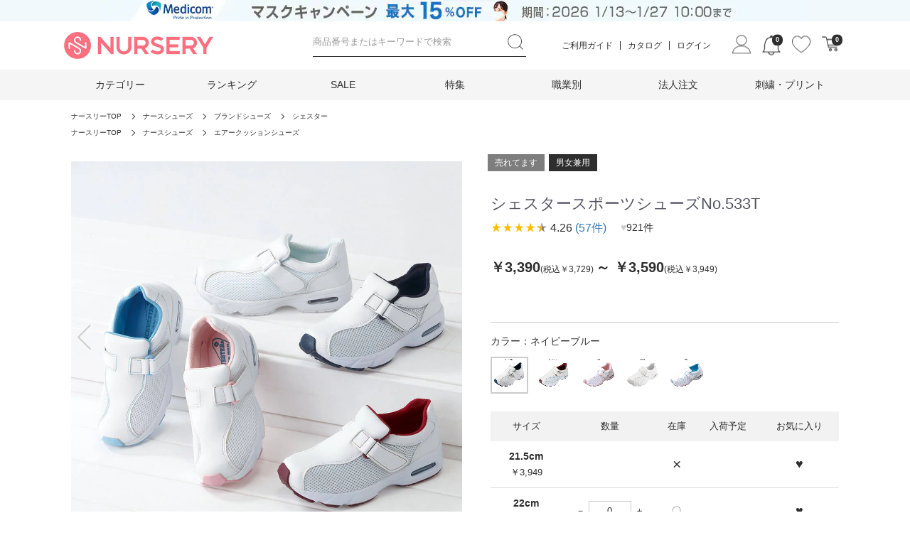

--- FILE ---
content_type: text/html; charset=UTF-8
request_url: https://www.nursery.co.jp/products/detail/15899
body_size: 60474
content:
<!doctype html>
<html lang="ja">
<head prefix="og: http://ogp.me/ns# fb: http://ogp.me/ns/fb# product: http://ogp.me/ns/product#">
    <meta charset="utf-8">
    <meta http-equiv="X-UA-Compatible" content="IE=edge,chrome=1">
	<meta name="viewport" content="width=device-width,initial-scale=1.0,minimum-scale=1.0,user-scalable=no">
    <meta name="eccube-csrf-token" content="XLyd1Pm5gpNR4HEzD9hw7kS6SAagLDqkc_bAFJ-oo4U">

        <title>シェスタースポーツシューズNo.533T－ナースリー公式通販（看護師・医療従事者）</title>    
                            <meta name="description" content="ナースリーオンラインショップで取り扱う「シェスタースポーツシューズNo.533T」の紹介ページです。色・サイズ交換無料！後払いOK/最大15%OFFのまとめ買い割引も実施しております。「シェスタースポーツシューズNo.533T」以外にも、看護師さん・介護士さん向けの商品を多数お取り扱いしています。" />
<meta property="og:type" content="og:product" /><meta property="og:title" content="シェスタースポーツシューズNo.533T" />
<meta property="og:image" content="https://www.nursery.co.jp//html/upload/save_image/8601_950.jpg" />
<meta property="og:description" content="大きなエアーパーツとふっくらメッシュで包む、「シェスター」のしなやかスポーティシューズ" />
<meta property="og:url" content="https://www.nursery.co.jp/products/detail/15899" />
<meta property="product:price:amount" content="3729"/>
<meta property="product:price:currency" content="JPY"/>
<meta property="product:product_link" content="https://www.nursery.co.jp/products/detail/15899"/>
<meta property="product:retailer_title" content="【公式】ナースリー看護師・医療従事者通販（スクラブ・ナースシューズ・ナースグッズ）"/>
        <!--link rel="icon" href="/html/user_data/assets/img/common/favicon.ico"-->
	<link rel="icon" type="image/vnd.microsoft.icon" href="/html/template/default/assets/images/base/favicon.ico">
	<link rel="apple-touch-icon" href="/html/template/default/assets/images/base/apple-touch-icon.png">
    <link rel="stylesheet" href="/html/template/default/assets/css/reset.css">
    <link rel="stylesheet" href="https://stackpath.bootstrapcdn.com/bootstrap/3.4.1/css/bootstrap.min.css" integrity="sha384-HSMxcRTRxnN+Bdg0JdbxYKrThecOKuH5zCYotlSAcp1+c8xmyTe9GYg1l9a69psu" crossorigin="anonymous">
    <link rel="stylesheet" href="https://use.fontawesome.com/releases/v5.3.1/css/all.css" integrity="sha384-mzrmE5qonljUremFsqc01SB46JvROS7bZs3IO2EmfFsd15uHvIt+Y8vEf7N7fWAU" crossorigin="anonymous">
    <link rel="stylesheet" href="/html/template/default/assets/css/products-dtl.css">
    <link rel="stylesheet" href="/html/template/default/assets/css/style.css">
    <link rel="stylesheet" href="/html/template/default/assets/css/ecc_style.css">
    <link rel="stylesheet" href="/html/template/default/assets/css/override.css">



        <style>


#plg_customer_review_detail{display:none;}
    </style>
    <script src="https://code.jquery.com/jquery-3.3.1.min.js" integrity="sha256-FgpCb/KJQlLNfOu91ta32o/NMZxltwRo8QtmkMRdAu8=" crossorigin="anonymous"></script>
    <script>
        $(function() {
            $.ajaxSetup({
                'headers': {
                    'ECCUBE-CSRF-TOKEN': $('meta[name="eccube-csrf-token"]').attr('content')
                }
            });
        });
    </script>
	<script src="/html/template/default/assets/js/app.min.js"></script>
	<script src="/html/template/default/assets/js/jquery.heightLine.js"></script>
	<script>
		$(window).on('load', function() {
			$(".item-tag").heightLine();
		});
	</script>
                    <!-- ▼シンカー様会員ID取得タグ -->
            <!--thinker-inc-->
<script>
window.dataLayer = window.dataLayer || [];
dataLayer.push({
  'user_id': '',
  'r_user_id': '',
});
</script>
        <!-- ▲シンカー様会員ID取得タグ -->
    <!-- ▼【Braze】商品詳細 -->
            <script>
var brz_gtm_product = {
    product_id: '8601',
    product_name: 'シェスタースポーツシューズNo.533T',
    product_page_url: 'https://www.nursery.co.jp/products/detail/15899',
    product_img_url: 'https://www.nursery.co.jp/html/upload/save_image/8601_950.jpg'
};
</script>

        <!-- ▲【Braze】商品詳細 -->
    <!-- ▼【重要】Googleアナリティクス/コンバージョンタグ -->
            <!-- Global site tag (gtag.js) - Google Analytics -->
<script async src="https://www.googletagmanager.com/gtag/js?id=UA-12641974-1"></script>
<script>
  window.dataLayer = window.dataLayer || [];
  function gtag(){dataLayer.push(arguments);}
  gtag('set', 'linker', {'domains': ['nursery.co.jp', 'column.nursery.co.jp']});
  gtag('js', new Date());

  gtag('config', 'UA-12641974-1', {'allow_enhanced_conversions':true});

  
    </script>
<script>
var enhanced_conversion_data = {
  "email": "",
  "phone_number": "+81",
};
</script>
        <!-- ▲【重要】Googleアナリティクス/コンバージョンタグ -->
    <!-- ▼【重要】Google GTM_head(ナースリー用) -->
            <!-- Google Tag Manager　NURSERY(ec9) -->
<script>(function(w,d,s,l,i){w[l]=w[l]||[];w[l].push({'gtm.start':
new Date().getTime(),event:'gtm.js'});var f=d.getElementsByTagName(s)[0],
j=d.createElement(s),dl=l!='dataLayer'?'&l='+l:'';j.async=true;j.src=
'https://www.googletagmanager.com/gtm.js?id='+i+dl;f.parentNode.insertBefore(j,f);
})(window,document,'script','dataLayer','GTM-NRZ36MX');</script>
</!-- End Google Tag Manager　NURSERY(ec9) -->
        <!-- ▲【重要】Google GTM_head(ナースリー用) -->
    <!-- ▼【広告】Google GTM_head(ナースリー_フィードフォース広告用) -->
            <!-- Google Tag Manager (Feedforce広告_head用) -->

<script>
 (function(w,d,s,l,i){w[l]=w[l]||[];w[l].push({'gtm.start':
new Date().getTime(),event:'gtm.js'});
 var f=d.getElementsByTagName(s)[0],
j=d.createElement(s),dl=l!='dataLayer'?'&l='+l:'';
 j.async=true;j.src=
'https://www.googletagmanager.com/gtm.js?id='+i+dl;
 f.parentNode.insertBefore(j,f);
 
})(window,document,'script','dataLayer','GTM-MJ3HX73');
</script>

</!-- End Google Tag Manager (Feedforce広告_head用) -->
        <!-- ▲【広告】Google GTM_head(ナースリー_フィードフォース広告用) -->
    <!-- ▼【ポップリンク】ポップタグマネージャー -->
            <div id="pop_tag_manager"></div>

<!-- poptag manager -->
<script>
  (function(){
    var script = document.createElement('script');
    script.setAttribute('src', 'https://js.poplink.jp/SPB87/poptagmanager.js?ts=' + Date.now());
    script.setAttribute('defer', true);
    document.head.appendChild(script);
  })();
</script>
<!-- end: poptag manager -->
        <!-- ▲【ポップリンク】ポップタグマネージャー -->
    <!-- ▼【ワズアップ】共通jsタグ -->
            <script type="text/javascript" src="https://static.wazzup.me/libs/track.js"></script>
        <!-- ▲【ワズアップ】共通jsタグ -->
    <!-- ▼【シルバーエッグ】cookie_lib呼び出し -->
            <script src="/html/user_data/packages/silver_egg/cookie_lib.js"></script>
        <!-- ▲【シルバーエッグ】cookie_lib呼び出し -->
    <!-- ▼【重要】フィードフォースCVタグ（ハッシュ化対応） -->
            <!-- フィードフォースSHA256 -->
<script>
  window.dataLayer = window.dataLayer || [];
  window.dataLayer.push({
    "hashed_email": "",
  });
</script>
        <!-- ▲【重要】フィードフォースCVタグ（ハッシュ化対応） -->
    <!-- ▼商品詳細canonical -->
            <link rel="canonical" href="https://www.nursery.co.jp/products/detail/15899" />
        <!-- ▲商品詳細canonical -->
    <!-- ▼Yappli・SDK共通スクリプト -->
            <script type="text/javascript" src="https://yappli.io/v1/sdk.js"></script>
        <!-- ▲Yappli・SDK共通スクリプト -->

                        <script type="application/ld+json">
[{
  "@context": "https://schema.org/",
  "@type": "Product",
  "name": "シェスタースポーツシューズNo.533T",
  "image": ["https://www.nursery.co.jp/html/upload/save_image/8601_950.jpg", "https://www.nursery.co.jp/html/upload/save_image/8601co_02.jpg", "https://www.nursery.co.jp/html/upload/save_image/8601co_03.jpg", "https://www.nursery.co.jp/html/upload/save_image/8601co_04.jpg", "https://www.nursery.co.jp/html/upload/save_image/8601co_01.jpg", "https://www.nursery.co.jp/html/upload/save_image/8601co_05.jpg", "https://www.nursery.co.jp/html/upload/save_image/8601po_01.jpg", "https://www.nursery.co.jp/html/upload/save_image/8601po_02.jpg", "https://www.nursery.co.jp/html/upload/save_image/8601po_03.jpg", "https://www.nursery.co.jp/html/upload/save_image/8601po_04.jpg", "https://www.nursery.co.jp/html/upload/save_image/8601po_05.jpg", "https://www.nursery.co.jp/html/upload/save_image/8601po_06.jpg", "https://www.nursery.co.jp/html/upload/save_image/8601im.jpg", "https://www.nursery.co.jp/html/upload/save_image/8601im_02.jpg"],
  "description": "",
  "sku": "100118",
  "offers": {
    "@type": "Offer",
    "url": "https://www.nursery.co.jp/products/detail/15899",
    "priceCurrency": "JPY",
    "price": "3729",
    "itemCondition": "https://schema.org/NewCondition",
    "availability": "https://schema.org/InStock"
  }
},
{
    "@context": "https://schema.org",
    "@type": "BreadcrumbList",
    "itemListElement": [        {
      "@type": "ListItem",
      "position": 1,
      "name": "ナースシューズ",
      "item": "https://www.nursery.co.jp/products/list?category_id=1"
    }        ,            {
      "@type": "ListItem",
      "position": 1,
      "name": "大きいサイズ",
      "item": "https://www.nursery.co.jp/products/list?category_id=12"
    }        ,            {
      "@type": "ListItem",
      "position": 1,
      "name": "メンズ 男性看護師",
      "item": "https://www.nursery.co.jp/products/list?category_id=13"
    }        ,            {
      "@type": "ListItem",
      "position": 1,
      "name": "職業別おすすめアイテム",
      "item": "https://www.nursery.co.jp/products/list?category_id=16"
    }        ,            {
      "@type": "ListItem",
      "position": 1,
      "name": "ナースシューズ",
      "item": "https://www.nursery.co.jp/products/list?category_id=1"
    },        {
      "@type": "ListItem",
      "position": 2,
      "name": "エアークッションシューズ",
      "item": "https://www.nursery.co.jp/products/list?category_id=21"
    }        ,            {
      "@type": "ListItem",
      "position": 1,
      "name": "ナースシューズ",
      "item": "https://www.nursery.co.jp/products/list?category_id=1"
    },        {
      "@type": "ListItem",
      "position": 2,
      "name": "ブランドシューズ",
      "item": "https://www.nursery.co.jp/products/list?category_id=22"
    }        ,            {
      "@type": "ListItem",
      "position": 1,
      "name": "大きいサイズ",
      "item": "https://www.nursery.co.jp/products/list?category_id=12"
    },        {
      "@type": "ListItem",
      "position": 2,
      "name": "【大きいサイズ】ナースシューズ",
      "item": "https://www.nursery.co.jp/products/list?category_id=106"
    }        ,            {
      "@type": "ListItem",
      "position": 1,
      "name": "メンズ 男性看護師",
      "item": "https://www.nursery.co.jp/products/list?category_id=13"
    },        {
      "@type": "ListItem",
      "position": 2,
      "name": "【メンズ】医療用シューズ",
      "item": "https://www.nursery.co.jp/products/list?category_id=116"
    }        ,            {
      "@type": "ListItem",
      "position": 1,
      "name": "職業別おすすめアイテム",
      "item": "https://www.nursery.co.jp/products/list?category_id=16"
    },        {
      "@type": "ListItem",
      "position": 2,
      "name": "歯科・デンタルクリニック",
      "item": "https://www.nursery.co.jp/products/list?category_id=145"
    }        ,            {
      "@type": "ListItem",
      "position": 1,
      "name": "ナースシューズ",
      "item": "https://www.nursery.co.jp/products/list?category_id=1"
    },        {
      "@type": "ListItem",
      "position": 2,
      "name": "靴幅(ワイズ)3Eシューズ",
      "item": "https://www.nursery.co.jp/products/list?category_id=198"
    }        ,            {
      "@type": "ListItem",
      "position": 1,
      "name": "小さいサイズ",
      "item": "https://www.nursery.co.jp/products/list?category_id=201"
    }        ,            {
      "@type": "ListItem",
      "position": 1,
      "name": "ナースシューズ",
      "item": "https://www.nursery.co.jp/products/list?category_id=1"
    },        {
      "@type": "ListItem",
      "position": 2,
      "name": "ブランドシューズ",
      "item": "https://www.nursery.co.jp/products/list?category_id=22"
    },        {
      "@type": "ListItem",
      "position": 3,
      "name": "シェスター シューズ",
      "item": "https://www.nursery.co.jp/products/list?category_id=362"
    }        ,            {
      "@type": "ListItem",
      "position": 1,
      "name": "小さいサイズ",
      "item": "https://www.nursery.co.jp/products/list?category_id=201"
    },        {
      "@type": "ListItem",
      "position": 2,
      "name": "【小さいサイズ】ナースシューズ・サンダル",
      "item": "https://www.nursery.co.jp/products/list?category_id=440"
    }        ,            {
      "@type": "ListItem",
      "position": 1,
      "name": "ナースシューズ",
      "item": "https://www.nursery.co.jp/products/list?category_id=1"
    },        {
      "@type": "ListItem",
      "position": 2,
      "name": "らく曲げ・屈曲シューズ",
      "item": "https://www.nursery.co.jp/products/list?category_id=497"
    }        ,            {
      "@type": "ListItem",
      "position": 1,
      "name": "ナースシューズ",
      "item": "https://www.nursery.co.jp/products/list?category_id=1"
    },        {
      "@type": "ListItem",
      "position": 2,
      "name": "通気性・メッシュシューズ",
      "item": "https://www.nursery.co.jp/products/list?category_id=500"
    }        ,            {
      "@type": "ListItem",
      "position": 1,
      "name": "ナースシューズ",
      "item": "https://www.nursery.co.jp/products/list?category_id=1"
    },        {
      "@type": "ListItem",
      "position": 2,
      "name": "ホワイトシューズ",
      "item": "https://www.nursery.co.jp/products/list?category_id=740"
    }                ]
}]
</script>

                <!-- Facebook Pixel Code -->
<script>
  !function(f,b,e,v,n,t,s)
  {if(f.fbq)return;n=f.fbq=function(){n.callMethod?
  n.callMethod.apply(n,arguments):n.queue.push(arguments)};
  if(!f._fbq)f._fbq=n;n.push=n;n.loaded=!0;n.version='2.0';
  n.queue=[];t=b.createElement(e);t.async=!0;
  t.src=v;s=b.getElementsByTagName(e)[0];
  s.parentNode.insertBefore(t,s)}(window, document,'script',
  'https://connect.facebook.net/en_US/fbevents.js');
  fbq('init', '',[],{'agent':'execcube-4.0.5-1.0.0'});
  fbq('track', 'PageView');
</script>
<noscript><img height="1" width="1" style="display:none"
  src="https://www.facebook.com/tr?id=&ev=PageView&noscript=1"
/></noscript>
<!-- End Facebook Pixel Code -->

                
<style>
    .ec-radio .form-check-label {
        font-weight: normal;
    }
    .ec-checkbox .form-check-label {
        font-weight: normal;
    }
    .option_description {
      -moz-box-shadow: 0 5px 15px rgba(0, 0, 0, 0.5);
      -webkit-box-shadow: 0 5px 15px rgba(0, 0, 0, 0.5);
      box-shadow: 0 5px 15px rgba(0, 0, 0, 0.5);
      -moz-border-radius: 6px;
      -webkit-border-radius: 6px;
      border-radius: 6px;
      display: none;
      min-width: 50%;
      max-width: 80%;
      max-height: 80%;
      background-color: #fff;
      border: 1px solid rgba(0, 0, 0, 0.2);
      overflow:auto;
      -webkit-overflow-scrolling: touch

    }
    .option_description .modal-header {
      padding: 15px;
      border-bottom: 1px solid #e5e5e5;
    }
    .option_description .modal-header .plainmodal-close {
      margin-top: -2px;
      float: right;
      font-size: 2.1rem;
      font-weight: 700;
      color: #000;
      text-shadow: 0 1px 0 #fff;
      opacity: 0.2;
    }
    .option_description .modal-header .plainmodal-close:hover {
      opacity: 0.5;
    }

    .option_description .modal-header > p {
      margin: 1% 0 0 0;
      font-size: 1.4rem;
      line-height: 1.42857143;
    }

    .option_description .modal-title {
      color: #333333;
      font-size: 1.8rem;
      font-weight: 500;
      font-family: inherit;
      margin: 0;
    }
    .option_description .modal-body {
      padding: 3%;
      font-size: 1.4rem;
      line-height: 1.42857143;
      color: #333;
    }
    .option_description .modal-body > p {
        margin: 0 0 3%;
    }
    .option_description .modal-body > div {
        margin-bottom: 2%;
        overflow: hidden;
        padding-bottom: 2%;
    }
    .option_description .modal-body > div > p {
        margin: 2% 0 0;
    }
    .option_description img {
        float: none;
        margin: 1% auto 0;
        width: 40%;
        height: auto;
        display: block;
    }
    .option_description h3 {
        margin: 0;
        background: #efefef;
        padding: 1%;
    }
    .option_description .minus {
        color: #2980b9;
    }
    @media screen and (min-width: 768px) {
        .option_description img {
            float: left;
            margin: 1% 4% 0 0;
            width: 15%;
        }
    }

    .option_description span.small {
        font-size: 1.2rem;
    }

    .option_description .btn-info {
        width: 74px;
        float: none;
        margin: 15px auto 10px;
        border: 0;
        padding: 4px 0;
        display: block;
        background: #525263;
    }

    .option_description .btn-info:hover {
        background: #474757;
    }

    @media only screen and (min-width: 768px) {
        .option_description .btn-info {
            float: right;
            margin: 0 10px 0 0;
        }

    }
</style>

        <link rel="stylesheet" href="/html/user_data/assets/css/customize.css">

<script>(window.BOOMR_mq=window.BOOMR_mq||[]).push(["addVar",{"rua.upush":"false","rua.cpush":"true","rua.upre":"false","rua.cpre":"true","rua.uprl":"false","rua.cprl":"false","rua.cprf":"false","rua.trans":"SJ-2bf9ac1c-8276-435e-8115-3bee194ab17b","rua.cook":"false","rua.ims":"false","rua.ufprl":"false","rua.cfprl":"false","rua.isuxp":"false","rua.texp":"norulematch","rua.ceh":"false","rua.ueh":"false","rua.ieh.st":"0"}]);</script>
                              <script>!function(e){var n="https://s.go-mpulse.net/boomerang/";if("False"=="True")e.BOOMR_config=e.BOOMR_config||{},e.BOOMR_config.PageParams=e.BOOMR_config.PageParams||{},e.BOOMR_config.PageParams.pci=!0,n="https://s2.go-mpulse.net/boomerang/";if(window.BOOMR_API_key="TQXCC-5RH8C-LRPDV-87PNE-SV4JW",function(){function e(){if(!o){var e=document.createElement("script");e.id="boomr-scr-as",e.src=window.BOOMR.url,e.async=!0,i.parentNode.appendChild(e),o=!0}}function t(e){o=!0;var n,t,a,r,d=document,O=window;if(window.BOOMR.snippetMethod=e?"if":"i",t=function(e,n){var t=d.createElement("script");t.id=n||"boomr-if-as",t.src=window.BOOMR.url,BOOMR_lstart=(new Date).getTime(),e=e||d.body,e.appendChild(t)},!window.addEventListener&&window.attachEvent&&navigator.userAgent.match(/MSIE [67]\./))return window.BOOMR.snippetMethod="s",void t(i.parentNode,"boomr-async");a=document.createElement("IFRAME"),a.src="about:blank",a.title="",a.role="presentation",a.loading="eager",r=(a.frameElement||a).style,r.width=0,r.height=0,r.border=0,r.display="none",i.parentNode.appendChild(a);try{O=a.contentWindow,d=O.document.open()}catch(_){n=document.domain,a.src="javascript:var d=document.open();d.domain='"+n+"';void(0);",O=a.contentWindow,d=O.document.open()}if(n)d._boomrl=function(){this.domain=n,t()},d.write("<bo"+"dy onload='document._boomrl();'>");else if(O._boomrl=function(){t()},O.addEventListener)O.addEventListener("load",O._boomrl,!1);else if(O.attachEvent)O.attachEvent("onload",O._boomrl);d.close()}function a(e){window.BOOMR_onload=e&&e.timeStamp||(new Date).getTime()}if(!window.BOOMR||!window.BOOMR.version&&!window.BOOMR.snippetExecuted){window.BOOMR=window.BOOMR||{},window.BOOMR.snippetStart=(new Date).getTime(),window.BOOMR.snippetExecuted=!0,window.BOOMR.snippetVersion=12,window.BOOMR.url=n+"TQXCC-5RH8C-LRPDV-87PNE-SV4JW";var i=document.currentScript||document.getElementsByTagName("script")[0],o=!1,r=document.createElement("link");if(r.relList&&"function"==typeof r.relList.supports&&r.relList.supports("preload")&&"as"in r)window.BOOMR.snippetMethod="p",r.href=window.BOOMR.url,r.rel="preload",r.as="script",r.addEventListener("load",e),r.addEventListener("error",function(){t(!0)}),setTimeout(function(){if(!o)t(!0)},3e3),BOOMR_lstart=(new Date).getTime(),i.parentNode.appendChild(r);else t(!1);if(window.addEventListener)window.addEventListener("load",a,!1);else if(window.attachEvent)window.attachEvent("onload",a)}}(),"".length>0)if(e&&"performance"in e&&e.performance&&"function"==typeof e.performance.setResourceTimingBufferSize)e.performance.setResourceTimingBufferSize();!function(){if(BOOMR=e.BOOMR||{},BOOMR.plugins=BOOMR.plugins||{},!BOOMR.plugins.AK){var n="true"=="true"?1:0,t="",a="clmfklyx24e2k2lics3a-f-c6871fcc0-clientnsv4-s.akamaihd.net",i="false"=="true"?2:1,o={"ak.v":"39","ak.cp":"1440093","ak.ai":parseInt("887848",10),"ak.ol":"0","ak.cr":8,"ak.ipv":4,"ak.proto":"h2","ak.rid":"3fa38da4","ak.r":47767,"ak.a2":n,"ak.m":"a","ak.n":"essl","ak.bpcip":"18.216.85.0","ak.cport":37692,"ak.gh":"23.48.98.176","ak.quicv":"","ak.tlsv":"tls1.3","ak.0rtt":"","ak.0rtt.ed":"","ak.csrc":"-","ak.acc":"","ak.t":"1768428726","ak.ak":"hOBiQwZUYzCg5VSAfCLimQ==9TNw+o90fRiLB+2s39qid1Ubej5zrQoKsBXfk9fUAcedN/eZ9hissF3YRC55KeX810cWGKMWQ5Zfc/YofmKHXymBlVpSpNfEtmb7ToysU/LyZgCWhVUDa5M+rmmCqhpBcq+Py7xyk8rZQ8lHRlHClYaBogKUyZ2OJcRjId22/0CE4juZSlguYRv37BEqE6eWo4MfTAucyyiKkPF8zzIE9IbxkOagp7cSrAqXfzjqSPWEMnfK5GFYckF77MJSKwCt8LbzfSiFHs5g296j5CcrvKq/50nwtm6OI25fScl23Ir6aACbBJDCIHXSIVg1Derdm4jcfEoicNHqKaUvixWoBA7ayJHehh7VtJ9Rv+EoHuWL30yl5bH0nRoe7F7V50Ve1Toqevp7k9DE7o4Y646AeBQ9N9Wl6715JpE8e10tqGg=","ak.pv":"9","ak.dpoabenc":"","ak.tf":i};if(""!==t)o["ak.ruds"]=t;var r={i:!1,av:function(n){var t="http.initiator";if(n&&(!n[t]||"spa_hard"===n[t]))o["ak.feo"]=void 0!==e.aFeoApplied?1:0,BOOMR.addVar(o)},rv:function(){var e=["ak.bpcip","ak.cport","ak.cr","ak.csrc","ak.gh","ak.ipv","ak.m","ak.n","ak.ol","ak.proto","ak.quicv","ak.tlsv","ak.0rtt","ak.0rtt.ed","ak.r","ak.acc","ak.t","ak.tf"];BOOMR.removeVar(e)}};BOOMR.plugins.AK={akVars:o,akDNSPreFetchDomain:a,init:function(){if(!r.i){var e=BOOMR.subscribe;e("before_beacon",r.av,null,null),e("onbeacon",r.rv,null,null),r.i=!0}return this},is_complete:function(){return!0}}}}()}(window);</script></head>
<body id="page_product_detail" class="product_page">
        <!-- ▼Yappli・SDKメソッド【コンテンツ閲覧（商品詳細ページ）】 -->
            <script>
 function sendEvent(event_name, event_value){
  Yappli.sendTrackedEvent(event_name,event_value,function(result, message){
   if(!result){
    sendEvent(event_name,event_value);
   }
  });
 }
 AppsFlyerLib.shared().logEvent(AFEventPurchase,
 withValues: [
 AFEventParamContentId:"15899",
 AFEventParamRevenue:"3590",
 AFEventParamCurrency:"JPY"
 ]);
  
 sendEvent("content_view",{
 price:"3590",
 content_id:"15899",
 currency:"JPY"}
 );
 
</script>
        <!-- ▲Yappli・SDKメソッド【コンテンツ閲覧（商品詳細ページ）】 -->
    <!-- ▼【重要】Google GTM_body(ナースリー用) -->
            <!-- Google Tag Manager (noscript)　NURSERY(ec9) -->
<noscript><iframe src="https://www.googletagmanager.com/ns.html?id=GTM-NRZ36MX"
height="0" width="0" style="display:none;visibility:hidden"></iframe></noscript>
</!-- End Google Tag Manager (noscript)　NURSERY(ec9) -->
        <!-- ▲【重要】Google GTM_body(ナースリー用) -->
    <!-- ▼【広告】Google GTM_body(ナースリー_フィードフォース広告用) -->
            <!-- Google Tag Manager (noscript) (Feedforce広告_body用) -->
<noscript>
 <iframe src="https://www.googletagmanager.com/ns.html?id=GTM-MJ3HX73"
height="0" width="0" style="display:none;visibility:hidden"></iframe>
</noscript>
</!-- End Google Tag Manager (noscript)(Feedforce広告_body用) -->
        <!-- ▲【広告】Google GTM_body(ナースリー_フィードフォース広告用) -->
    <!-- ▼【アフィリエイト】 ValueCommerce_iPush_MAツール -->
            <!-- VC WCS　ValueCommerce_iPush(MAツール） -->
<script>
(function(w,d,o,s,r,a,m){
w['WcsObject']=r;w[r]=w[r]||function(){(w[r].q=w[r].q||[]).push(arguments)};
a=d.createElement(o),m=d.getElementsByTagName(o)[0];a.async=1;a.src=s;m.parentNode.insertBefore(a,m)
})(window,document,'script','//wcsjs.valuecommerce.com/wcs.js','wcs');
   
wcs('type','ad');
wcs('pid','886073104');
</script>
<script>
(function(w,d,o,s,r,a,m){
w['WcsObject']=r;w[r]=w[r]||function(){(w[r].q=w[r].q||[]).push(arguments)};
a=d.createElement(o),m=d.getElementsByTagName(o)[0];a.async=1;a.src=s;m.parentNode.insertBefore(a,m)
})(window,document,'script','//wcsjs.valuecommerce.com/wcs.js','wcs');
   
wcs('type','acc');
wcs('mid','2501201');
</script>
<!-- End VC WCS 　ValueCommerce_iPush(MAツール）-->
        <!-- ▲【アフィリエイト】 ValueCommerce_iPush_MAツール -->
    <!-- ▼【ワズアップ】閲覧商品リマインドタグ -->
            <div class="w-product" code="15899" name="シェスタースポーツシューズNo.533T" price="3729"
url="https://www.nursery.co.jp/products/detail/15899"
image="https://www.nursery.co.jp/html/upload/save_image/8601_950.jpg"></div>
        <!-- ▲【ワズアップ】閲覧商品リマインドタグ -->


<div class="ec-layoutRole">
                <div class="ec-layoutRole__header">
                <!-- ▼ヘッダー(商品検索・ログインナビ・カート) -->
            
		<header class="header">
			<div class="header-banner">
<p><a href="/cat/sanitary">
<picture>
	<source srcset="/user_data/img/header-banner/safepremiere_1100_85.jpg" media="(max-width: 768px)" />
	<img src="/user_data/img/header-banner/safepremiere_1000_30.jpg" alt="">
</picture>
</a></p>
</div>


<!--<div class="header-banner">
<p><a href="/cat/seal">
<picture>
	<source srcset="/user_data/img/header-banner/campaign_shachihata_1100_85.jpg" media="(max-width: 768px)" />
	<img src="/user_data/img/header-banner/campaign_shachihata_1000_30.jpg" alt="">
</picture>
</a></p>
</div>-->


<!--<div class="header-banner">
<p><a href="/cat/sale">
<picture>
	<source srcset="/user_data/img/header-banner/sale-stock_1100_85.jpg" media="(max-width: 768px)" />
	<img src="/user_data/img/header-banner/sale-stock_1000_30.jpg" alt="">
</picture>
</a></p>
</div>-->
			<div class="header-wrap">
				<div class="header-logo">
					<a href="/"><img src="/html/template/default/assets/images/base/logo.jpg" alt="ナースリー" /></a>
				</div>
				<div class="header-col">
					<div class="header-col__search">
						<form method="get" class="searchform" action="/products/list" autocomplete="off">
							<div class="ec-headerSearch__keyword">
								<div class="ec-input">
									<input type="search" name="name" id="poplink" class="search-name" placeholder="商品番号またはキーワードで検索" />
									<button class="ec-headerSearch__keywordBtn" type="submit"></button>
								</div>
							</div>
						</form>
					</div>
					<div class="js-search sp"><img src="/html/template/default/assets/images/base/svg/icon-search.svg" alt="" /></div>
					<ul class="header-col__nav pc">
						<li><a href="/guide/index.html">ご利用ガイド</a></li>
						<li><a href="/catalog">カタログ</a></li>
													<li><a href="/mypage/login">ログイン</a></li>
											</ul>
					<nav>
						<ul class="header-col__icon">
							<li class="icon-iogin">
								<a href="/mypage/"><img src="/html/template/default/assets/images/base/svg/icon-login.svg" alt="" /></a>
							</li>
							<li class="icon-info">
								<img src="/html/template/default/assets/images/base/svg/icon-information.svg" alt="" />
							</li>
							<li class="icon-heart">
								<a href="https://www.nursery.co.jp/mypage/favorite"><img src="/html/template/default/assets/images/base/svg/icon-heart.svg" alt="" /></a>
							</li>
							<li class="icon-bag">
								<a href="https://www.nursery.co.jp/cart">
									<img src="/html/template/default/assets/images/base/svg/icon-cart-new.svg" alt="" />
									<!--<img src="/html/template/default/assets/images/base/svg/icon-bag.svg" alt="" />-->
																		<span class="badge">0</span>
								</a>
							</li>
						</ul>
					</nav>
				</div>
				<button id="js-trigger" class="header-trigger"><span></span><span></span><span></span></button>
			</div>
			<nav class="header-nav">
				<div class="header-nav__inner drilldown">
					<ul class="header-nav__list">
			<li class="header-user-login">
    						</li>
						<li>
							<a href="/category/index.html">カテゴリー</a>
							<a class="js-nav-toggle" href="#"></a>
							<ul class='child-nav'><li><a class='child-parent new' href='/cat/new'> NEWアイテム(231) </a><a class='js-nav-toggle' href='#'></a><ul><li><a href='/cat/new/wear'> 【NEW】白衣ナースウェア</a></li><li><a href='/cat/new/shoes'> 【NEW】ナースシューズ</a></li><li><a href='/cat/new/goods'> 【NEW】ナースグッズ</a></li><li><a href='/cat/new/care'> 【NEW】ケア・介護</a></li></ul></li><li><a class='child-parent shoes' href='/cat/shoes'> ナースシューズ(2313) </a><a class='js-nav-toggle' href='#'></a><ul><li><a href='/cat/shoes/dailyshoes'> 定番デイリーシューズ</a></li><li><a href='/cat/shoes/2way'> 2WAYシューズ</a></li><li><a href='/cat/shoes/air'> エアークッションシューズ</a></li><li><a href='/cat/shoes/slipon'> スリッポンシューズ</a></li><li><a href='/cat/shoes/ventilation'> ベンチレーションシューズ</a></li><li><a href='/cat/shoes/sabo'> サボシューズ</a></li><li><a href='/cat/shoes/bending'> らく曲げ・屈曲シューズ</a></li><li><a href='/cat/shoes/funazoko_toning'> 船底・トーニングシューズ</a></li><li><a href='/cat/shoes/cushion'> クッションインソールシューズ</a></li><li><a href='/cat/shoes/fastener'> 面ファスナー・マジックテープシューズ</a></li><li><a href='/cat/shoes/backstrap'> バックストラップ・サンダルタイプシューズ</a></li><li><a href='/cat/shoes/mesh'> 通気性・メッシュシューズ</a></li><li><a href='/cat/shoes/clog'> クロックス・EVAシューズ</a></li><li><a href='/cat/shoes/function'> 機能シューズ(消臭/軽量/音鳴り/静電)</a></li><li><a href='/cat/shoes/sneakers'> スニーカーシューズ</a></li><li><a href='/cat/shoes/design'> デザインシューズ</a></li><li><a href='/cat/shoes/brand'> ブランドシューズ</a></li><li><a href='/cat/shoes/price'> ハピプラシューズ</a></li><li><a href='/cat/shoes/chara'> キャラクターシューズ</a></li><li><a href='/cat/shoes/pumps'> 黒ナースシューズ・事務パンプス</a></li><li><a href='/cat/shoes/white_shoes'> ホワイトシューズ</a></li><li><a href='/cat/shoes/footcare'> フットケア・インソール</a></li><li><a href='/cat/shoes/4e'> 靴幅(ワイズ)4E・幅広シューズ</a></li><li><a href='/cat/shoes/3e'> 靴幅(ワイズ)3Eシューズ</a></li><li><a href='/cat/shoes/2e'> 靴幅(ワイズ)2E以下・幅狭シューズ</a></li></ul></li><li><a class='child-parent sandals' href='/cat/sandals'> ナースサンダル(760) </a><a class='js-nav-toggle' href='#'></a><ul><li><a href='/cat/sandals/2way'> 2WAYサンダル</a></li><li><a href='/cat/sandals/belt'> バックベルトサンダル</a></li><li><a href='/cat/sandals/air'> エアークッションサンダル</a></li><li><a href='/cat/sandals/clog'> かかとなし・つっかけサンダル</a></li><li><a href='/cat/sandals/black'> 黒オフィスサンダル・社内室内履き</a></li><li><a href='/cat/sandals/soft'> 低反発サンダル</a></li><li><a href='/cat/sandals/eva'> 軽量サンダル</a></li><li><a href='/cat/sandals/fastener_sandals'> 甲高調整・面ファスナーサンダル</a></li><li><a href='/cat/sandals/heels_sandals'> ヒール高・美脚見えサンダル</a></li><li><a href='/cat/sandals/brand'> ブランドサンダル</a></li><li><a href='/cat/sandals/japan'> 日本製サンダル</a></li><li><a href='/cat/sandals/price'> 格安サンダル</a></li><li><a href='/cat/sandals/chara'> キャラクターサンダル</a></li><li><a href='/cat/sandals/4e'> 靴幅(ワイズ)4E・幅広サンダル</a></li><li><a href='/cat/sandals/3e'> 靴幅(ワイズ)3Eサンダル</a></li><li><a href='/cat/sandals/2e'> 靴幅(ワイズ)2E以下・幅狭サンダル</a></li></ul></li><li><a class='child-parent scrub' href='/cat/scrub'> 医療用スクラブ(2111) </a><a class='js-nav-toggle' href='#'></a><ul><li><a href='/cat/scrub/unisex'> 男女兼用スクラブ</a></li><li><a href='/cat/scrub/women'> レディーススクラブ</a></li><li><a href='/cat/scrub/mens'> メンズスクラブ</a></li><li><a href='/cat/scrub/pants'> スクラブパンツ</a></li><li><a href='/cat/scrub/inner'> スクラブインナー</a></li><li><a href='/cat/scrub/openfront'> 前開きスクラブ・ジップファスナー</a></li><li><a href='/cat/scrub/price'> ハピプラスクラブ</a></li><li><a href='/cat/scrub/brand'> ブランドスクラブ</a></li><li><a href='/cat/scrub/character_scrub'> キャラクタースクラブ</a></li><li><a href='/cat/scrub/function'> 機能スクラブ</a></li><li><a href='/cat/scrub/big_scrub'> スクラブ大きいサイズ</a></li><li><a href='/cat/scrub/fashionable_scrub'> おしゃれなスクラブ</a></li><li><a href='/cat/scrub/cute_scrub'> かわいいスクラブ</a></li><li><a href='/cat/scrub/cool_scrub'> かっこいいスクラブ</a></li><li><a href='/cat/scrub/industry_scrub'> 医科別スクラブ</a></li></ul></li><li><a class='child-parent wear' href='/cat/wear'> 白衣・ナースウェア・ナース服(1808) </a><a class='js-nav-toggle' href='#'></a><ul><li><a href='/cat/wear/tops'> ジャケット白衣ウェア</a></li><li><a href='/cat/wear/bottoms'> ナースパンツ・ズボン白衣</a></li><li><a href='/cat/wear/onepiece'> ワンピース白衣ウェア</a></li><li><a href='/cat/wear/tunicwear'> チュニック白衣ウェア</a></li><li><a href='/cat/wear/casey'> ケーシー白衣ウェア</a></li><li><a href='/cat/wear/tops_7sleeve'> 7分袖白衣ウェア</a></li><li><a href='/cat/wear/scrub'> 医療用スクラブ</a></li><li><a href='/cat/wear/cardigan'> カーディガン・ブルゾン</a></li><li><a href='/cat/wear/coat'> 白衣ドクターコート・診察衣</a></li><li><a href='/cat/wear/brand'> ブランド白衣ウェア</a></li><li><a href='/cat/wear/maternity'> マタニティ白衣ウェア</a></li><li><a href='/cat/wear/chara'> キャラクター白衣ウェア</a></li><li><a href='/cat/wear/price'> ハピプラ白衣ウェア</a></li><li><a href='/cat/wear/active'> （アクティブストレッチウェア）</a></li><li><a href='/cat/wear/custom'> オリジナル刺繍プリント白衣ウェア</a></li><li><a href='/cat/wear/alter'> パンツ裾上げ・お直しグッズ</a></li><li><a href='/cat/wear/function'> 機能白衣ウェア</a></li><li><a href='/cat/wear/tshirt_cutsew'> Tシャツ・カットソー</a></li></ul></li><li><a class='child-parent pants' href='/cat/pants'> ナースパンツ・ズボン白衣(392) </a><a class='js-nav-toggle' href='#'></a><ul><li><a href='/cat/pants/maternity_pants'> マタニティパンツ</a></li><li><a href='/cat/pants/bigsize_pants'> 大きいサイズパンツ</a></li><li><a href='/cat/pants/mens_pants'> メンズパンツ</a></li><li><a href='/cat/pants/unisex_pants'> 男女兼用パンツ</a></li><li><a href='/cat/pants/scrub_pants'> スクラブパンツ</a></li><li><a href='/cat/pants/shortlength'> スカート・ショート丈パンツ</a></li><li><a href='/cat/pants/cargo_pants'> カーゴパンツ(ポケット)</a></li><li><a href='/cat/pants/bootcut_pants'> ブーツカットパンツ</a></li><li><a href='/cat/pants/skinny_pants'> スキニーパンツ</a></li><li><a href='/cat/pants/easy_pants'> イージーパンツ(ウエストゴム）</a></li><li><a href='/cat/pants/straight_pants'> ストレートパンツ</a></li></ul></li><li><a class='child-parent cardigan' href='/cat/cardigan'> カーディガン・ブルゾン(205) </a><a class='js-nav-toggle' href='#'></a><ul><li><a href='/cat/cardigan/cashmere'> カシミヤタッチカーディガン</a></li><li><a href='/cat/cardigan/washable'> 洗えるカーディガン</a></li><li><a href='/cat/cardigan/anti_pill'> 毛玉になりにくいカーディガン(抗ピル加工)</a></li><li><a href='/cat/cardigan/antibacterial'> 制菌・抗菌カーディガン</a></li><li><a href='/cat/cardigan/crewneck'> クルーネックカーディガン</a></li><li><a href='/cat/cardigan/short'> ショート丈カーディガン</a></li><li><a href='/cat/cardigan/long'> ロング丈カーディガン</a></li><li><a href='/cat/cardigan/light'> 薄手カーディガン</a></li><li><a href='/cat/cardigan/blouson'> ジャケット・ブルゾン</a></li><li><a href='/cat/cardigan/brand'> ブランドカーディガン</a></li></ul></li><li><a class='child-parent apron' href='/cat/apron'> エプロン・予防衣(274) </a><a class='js-nav-toggle' href='#'></a><ul><li><a href='/cat/apron/tunic_type'> チュニック型エプロン</a></li><li><a href='/cat/apron/h_type'> H型エプロン</a></li><li><a href='/cat/apron/short'> ショート丈エプロン</a></li><li><a href='/cat/apron/middle'> ミドル丈エプロン</a></li><li><a href='/cat/apron/long'> ロング丈エプロン</a></li><li><a href='/cat/apron/chara'> キャラクターエプロン</a></li><li><a href='/cat/apron/gown'> 予防衣エプロン</a></li><li><a href='/cat/apron/care'> 介助エプロン</a></li><li><a href='/cat/apron/wrinkle_resistant'> シワになりにくいエプロン</a></li><li><a href='/cat/apron/hassui_seikin'> 撥水・制菌エプロン</a></li><li><a href='/cat/apron/dispose'> 使い捨てエプロン</a></li></ul></li><li><a class='child-parent socks' href='/cat/socks'> ソックス/靴下・ストッキング(280) </a><a class='js-nav-toggle' href='#'></a><ul><li><a href='/cat/socks/medicalsocks'> 医療機器着圧ソックス 医療用</a></li><li><a href='/cat/socks/support'> 着圧ソックス・サポーター</a></li><li><a href='/cat/socks/basic'> ベーシックソックス</a></li><li><a href='/cat/socks/five_toe'> 5本指ソックス</a></li><li><a href='/cat/socks/murenioi'> ムレ・ニオイ対策ソックス</a></li><li><a href='/cat/socks/stockings'> ストッキング・タイツ</a></li><li><a href='/cat/socks/setsocks'> おトク♪まとめ買いソックス</a></li><li><a href='/cat/socks/black_socks'> 黒ソックス</a></li></ul></li><li><a class='child-parent underwear' href='/cat/underwear'> ナースインナー(160) </a><a class='js-nav-toggle' href='#'></a><ul><li><a href='/cat/underwear/bra'> ブラ・ショーツ</a></li><li><a href='/cat/underwear/shirt'> キャミソール・タンクトップ</a></li><li><a href='/cat/underwear/shaper'> 補整・サポートインナー</a></li><li><a href='/cat/underwear/short_sleeve'> 半袖インナー</a></li><li><a href='/cat/underwear/three_quarter_sleeve'> 長袖・7分袖インナー</a></li></ul></li><li><a class='child-parent goods' href='/cat/goods'> ナースグッズ(2345) </a><a class='js-nav-toggle' href='#'></a><ul><li><a href='/cat/goods/case'> ペンケース</a></li><li><a href='/cat/goods/organizer'> ウエストポーチ仕事用(ナースポーチ)</a></li><li><a href='/cat/goods/watch'> ナースウォッチ</a></li><li><a href='/cat/goods/scope'> 聴診器・ステート</a></li><li><a href='/cat/goods/light'> ペンライト</a></li><li><a href='/cat/goods/scissors'> ハサミ・鉗子・打診器</a></li><li><a href='/cat/goods/band'> 駆血帯(くけつたい)</a></li><li><a href='/cat/goods/timer'> 電卓付タイマー</a></li><li><a href='/cat/goods/oximeter'> パルスオキシメーター</a></li><li><a href='/cat/goods/sphygmomanometer'> 血圧計</a></li><li><a href='/cat/goods/scale'> スケール・輸液ゲージ</a></li><li><a href='/cat/goods/thermometer'> 体温計</a></li><li><a href='/cat/goods/stationery'> ペン・文房具</a></li><li><a href='/cat/goods/night'> 夜勤グッズ</a></li><li><a href='/cat/goods/holder'> ネームホルダー</a></li><li><a href='/cat/goods/chara'> キャラクターナースグッズ</a></li><li><a href='/cat/goods/strap'> ストラップ・リールキー</a></li><li><a href='/cat/goods/bag_poach'> 訪問看護バッグ・ポーチ</a></li><li><a href='/cat/goods/book'> 書籍・実習用品</a></li><li><a href='/cat/goods/name'> ネーム・メッセージ刻印対応グッズ</a></li><li><a href='/cat/goods/sundry'> 雑貨</a></li></ul></li><li><a class='child-parent seal' href='/cat/seal'> ナース印鑑・スタンプ(112) </a><a class='js-nav-toggle' href='#'></a><ul><li><a href='/cat/seal/twin'> ツイン印鑑</a></li><li><a href='/cat/seal/capless'> キャップレス印鑑</a></li><li><a href='/cat/seal/withcap'> キャップ付き印鑑</a></li><li><a href='/cat/seal/name'> ネームペン印鑑</a></li><li><a href='/cat/seal/stamp'> 印鑑スタンプ</a></li><li><a href='/cat/seal/chara'> キャラクター印鑑</a></li><li><a href='/cat/seal/ink'> 補充インク・印鑑パーツ</a></li></ul></li><li><a class='child-parent sanitary' href='/cat/sanitary'> マスク・グローブ・衛生医療雑貨(339) </a><a class='js-nav-toggle' href='#'></a><ul><li><a href='/cat/sanitary/mask'> マスク</a></li><li><a href='/cat/sanitary/glove'> グローブ手袋</a></li><li><a href='/cat/sanitary/disposable_apron'> 使い捨てエプロン</a></li><li><a href='/cat/sanitary/variety'> 医療雑貨(院内グッズ・施設備品)</a></li><li><a href='/cat/sanitary/deo'> ハンドケア・消臭・除菌グッズ</a></li></ul></li><li><a class='child-parent care' href='/cat/care'> 介護ケアユニフォーム(ポロシャツ)(2022) </a><a class='js-nav-toggle' href='#'></a><ul><li><a href='/cat/care/polo'> 介護ユニフォームポロシャツ</a></li><li><a href='/cat/care/bottoms'> 介護ユニフォームパンツ</a></li><li><a href='/cat/care/tshirt'> 介護ユニフォームTシャツ</a></li><li><a href='/cat/care/jacket'> 介護ユニフォームジャケット</a></li><li><a href='/cat/care/shoes'> 介護シューズ・サンダル</a></li><li><a href='/cat/care/goods'> 介護グッズ・衛生用品</a></li><li><a href='/cat/care/bag'> 訪問介護バッグ</a></li><li><a href='/cat/care/inner'> 介護サポーター・インナー</a></li><li><a href='/cat/care/scene'> 介護シーン別</a></li></ul></li><li><a class='child-parent beauty' href='/cat/beauty'> 日用品・雑貨(706) </a><a class='js-nav-toggle' href='#'></a><ul><li><a href='/cat/beauty/recovery'> リカバリーアイテム</a></li><li><a href='/cat/beauty/cosme'> 美顔器・美容コスメ</a></li><li><a href='/cat/beauty/body'> スキンケア・ボディケア</a></li><li><a href='/cat/beauty/firm_up'> シェイプアップ</a></li><li><a href='/cat/beauty/aroma'> アロマ</a></li><li><a href='/cat/beauty/uv'> 暑さ・UV対策グッズ</a></li><li><a href='/cat/beauty/warm'> あったか・寒さ対策グッズ</a></li><li><a href='/cat/beauty/fashion'> 通勤グッズ・ウェア・靴・バッグ</a></li><li><a href='/cat/beauty/variety'> ファッション雑貨</a></li><li><a href='/cat/beauty/interior'> インテリア雑貨</a></li></ul></li><li><a class='child-parent brand' href='/cat/brand'> ブランド(711) </a><a class='js-nav-toggle' href='#'></a><ul><li><a href='/cat/brand/vote'> イコールボート(=vote)</a></li><li><a href='/cat/brand/uka'> uka scrub study(ウカ スクラブスタディ)</a></li><li><a href='/cat/brand/yumikatsura'> ユミカツラ</a></li><li><a href='/cat/brand/kazen'> KAZEN(カゼン)</a></li><li><a href='/cat/brand/nanouniverse'> ナノ・ユニバース</a></li><li><a href='/cat/brand/scandinavianforest'> スカンジナビアンフォレスト</a></li><li><a href='/cat/brand/mercuryduo'> MERCURYDUO(マーキュリーデュオ)</a></li><li><a href='/cat/brand/aileblanc'> エールブラン</a></li><li><a href='/cat/brand/naosudou'> naosudou (ナオスドウ)</a></li><li><a href='/cat/brand/greatbuddy'> グレートバディ</a></li><li><a href='/cat/brand/nagaileben'> ナガイレーベン</a></li><li><a href='/cat/brand/folk'> FOLK(フォーク)</a></li><li><a href='/cat/brand/jillstuart'> JILLSTUART medical</a></li><li><a href='/cat/brand/adidas'> アディダス</a></li><li><a href='/cat/brand/rizap'> RIZAP(ライザップ)</a></li><li><a href='/cat/brand/dickies'> ディッキーズ</a></li></ul></li><li><a class='child-parent character' href='/cat/character'> キャラクターグッズ(716) </a><a class='js-nav-toggle' href='#'></a><ul><li><a href='/cat/character/chiikawa'> ちいかわ</a></li><li><a href='/cat/character/harry_potter'> ハリー・ポッター</a></li><li><a href='/cat/character/barbie'> バービー</a></li><li><a href='/cat/character/snoopy'> スヌーピー</a></li><li><a href='/cat/character/tomandjerry'> トムとジェリー</a></li><li><a href='/cat/character/disney'> ディズニー</a></li><li><a href='/cat/character/moomin'> ムーミン</a></li><li><a href='/cat/character/miffy'> ミッフィー</a></li><li><a href='/cat/character/sanrio'> サンリオ</a></li><li><a href='/cat/character/brunchbrother'> ブランチブラザー</a></li><li><a href='/cat/character/rilakkuma'> リラックマ</a></li><li><a href='/cat/character/rilakkuma_style'> リラックマスタイル</a></li><li><a href='/cat/character/barbapapa'> バーバパパ</a></li><li><a href='/cat/character/carebears'> ケアベア</a></li><li><a href='/cat/character/cat'> 猫グッズ</a></li><li><a href='/cat/character/colorfulanimal'> カラフルアニマル</a></li><li><a href='/cat/character/colorfulanimal_sea'> カラフルアニマル海シリーズ</a></li><li><a href='/cat/character/blackjack'> ブラック・ジャック</a></li><li><a href='/cat/character/doraemon'> ドラえもん</a></li><li><a href='/cat/character/anpanman'> アンパンマン</a></li><li><a href='/cat/character/other'> その他キャラクター</a></li><li><a href='/cat/character/peter_rabbit'> ピーターラビット</a></li><li><a href='/cat/character/bears_school'> くまのがっこう</a></li><li><a href='/cat/character/harapekoaomushi'> はらぺこあおむし</a></li><li><a href='/cat/character/lisa_gaspard'> リサとガスパール</a></li></ul></li><li><a class='child-parent man' href='/cat/man'> メンズ 男性看護師(925) </a><a class='js-nav-toggle' href='#'></a><ul><li><a href='/cat/man/man_scrub'> 【メンズ】医療スクラブ</a></li><li><a href='/cat/man/tops'> 【メンズ】白衣ウェア(コート・トップス)</a></li><li><a href='/cat/man/bottoms'> 【メンズ】白衣パンツ(ボトムス)</a></li><li><a href='/cat/man/shoes'> 【メンズ】医療用シューズ</a></li><li><a href='/cat/man/man_sandals'> 【メンズ】医療用サンダル</a></li><li><a href='/cat/man/man_socks'> 【メンズ】ソックス(靴下)</a></li><li><a href='/cat/man/variety'> 【メンズ】ナースグッズ</a></li><li><a href='/cat/man/care'> 【メンズ】介護ケア・ポロシャツ</a></li><li><a href='/cat/man/man_apron'> 【メンズ】エプロン</a></li></ul></li><li><a class='child-parent maternity' href='/cat/maternity'> マタニティ(38) </a><a class='js-nav-toggle' href='#'></a><ul><li><a href='/cat/maternity/wear'> 【マタニティ】白衣・ナースウェア</a></li><li><a href='/cat/maternity/apron'> 【マタニティ】エプロン</a></li></ul></li><li><a class='child-parent big' href='/cat/big'> 大きいサイズ(540) </a><a class='js-nav-toggle' href='#'></a><ul><li><a href='/cat/big/shoes'> 【大きいサイズ】ナースシューズ</a></li><li><a href='/cat/big/sandals'> 【大きいサイズ】ナースサンダル</a></li><li><a href='/cat/big/tops'> 【大きいサイズ】白衣(ジャケット)・スクラブ</a></li><li><a href='/cat/big/bottoms'> 【大きいサイズ】白衣(パンツ)</a></li><li><a href='/cat/big/onepiece'> 【大きいサイズ】白衣(ワンピース)</a></li><li><a href='/cat/big/cardigan'> 【大きいサイズ】カーディガン</a></li><li><a href='/cat/big/epron'> 【大きいサイズ】エプロン・予防衣</a></li><li><a href='/cat/big/under'> 【大きいサイズ】インナー</a></li><li><a href='/cat/big/care'> 【大きいサイズ】ケアウェア</a></li></ul></li><li><a class='child-parent sale' href='/cat/sale'> SALE(セール)(202) </a><a class='js-nav-toggle' href='#'></a><ul><li><a href='/cat/sale/shoes'> 【SALE】ナースシューズ</a></li><li><a href='/cat/sale/sandals'> 【SALE】ナースサンダル</a></li><li><a href='/cat/sale/scrub'> 【SALE】医療用スクラブ</a></li><li><a href='/cat/sale/wear'> 【SALE】白衣・ナースウェア・スクラブ</a></li><li><a href='/cat/sale/pants'> 【SALE】ナースパンツ・ズボン白衣</a></li><li><a href='/cat/sale/epron'> 【SALE】エプロン・予防衣</a></li><li><a href='/cat/sale/socks'> 【SALE】ソックス・インナー</a></li><li><a href='/cat/sale/goods'> 【SALE】ナースグッズ</a></li><li><a href='/cat/sale/sanitary'> 【SALE】衛生・医療雑貨</a></li><li><a href='/cat/sale/care'> 【SALE】ケア・介護・ポロシャツ</a></li><li><a href='/cat/sale/beauty'> 【SALE】美容・ファッション</a></li><li><a href='/cat/sale/outlet'> 【SALE】アウトレット</a></li><li><a href='/cat/sale/onecoin'> 【SALE】</a></li><li><a href='/cat/sale/stock'> 【SALE】</a></li><li><a href='/cat/sale/web'> 【SALE】</a></li><li><a href='/cat/sale/fuku'> 【SALE】福袋</a></li></ul></li><li><a class='child-parent petit' href='/cat/petit'> 小さいサイズ(202) </a><a class='js-nav-toggle' href='#'></a><ul><li><a href='/cat/petit/tops'> 【小さいサイズ】白衣(ジャケット)・スクラブ・ポロシャツ</a></li><li><a href='/cat/petit/bottoms'> 【小さいサイズ】白衣(パンツ)</a></li><li><a href='/cat/petit/onepiece'> 【小さいサイズ】白衣(ワンピース)</a></li><li><a href='/cat/petit/shoes'> 【小さいサイズ】ナースシューズ・サンダル</a></li></ul></li><li><a class='child-parent customize' href='/cat/customize'> オリジナル加工(1883) </a><a class='js-nav-toggle' href='#'></a><ul><li><a href='/cat/customize/name'> ネーム刺繍</a></li><li><a href='/cat/customize/embroidery'> オリジナル刺繍(文字刺繍)</a></li><li><a href='/cat/customize/logo'> オリジナル刺繍(ロゴ刺繍)</a></li><li><a href='/cat/customize/print'> オリジナルプリント(文字プリント)</a></li><li><a href='/cat/customize/logoprint'> オリジナルプリント(ロゴプリント)</a></li><li><a href='/cat/customize/engraved'> 刻印</a></li><li><a href='/cat/customize/hemming'> 裾上げ</a></li></ul></li><li><a class='child-parent limited' href='/cat/limited'> 限定アイテム(25) </a><a class='js-nav-toggle' href='#'></a></li><li><a class='child-parent orignal' href='/cat/orignal'> ナースリーオリジナル(1755) </a><a class='js-nav-toggle' href='#'></a><ul><li><a href='/cat/orignal/shoes'> 【オリジナル】ナースシューズ</a></li><li><a href='/cat/orignal/sandals'> 【オリジナル】ナースサンダル</a></li><li><a href='/cat/orignal/wear'> 【オリジナル】白衣・ナースウェア</a></li><li><a href='/cat/orignal/scrub'> 【オリジナル】スクラブ</a></li><li><a href='/cat/orignal/cardigan'> 【オリジナル】カーディガン</a></li><li><a href='/cat/orignal/apron'> 【オリジナル】エプロン・予防衣</a></li><li><a href='/cat/orignal/socks'> 【オリジナル】ソックス・インナー</a></li><li><a href='/cat/orignal/goods'> 【オリジナル】ナースグッズ</a></li><li><a href='/cat/orignal/care'> 【オリジナル】ケア・介護</a></li></ul></li><li><a class='child-parent job' href='/cat/job'> 職業別おすすめアイテム(3468) </a><a class='js-nav-toggle' href='#'></a><ul><li><a href='/cat/job/doctor'> 医師</a></li><li><a href='/cat/job/visitingnurse'> 訪問看護師</a></li><li><a href='/cat/job/caremanager'> ケアマネジャー</a></li><li><a href='/cat/job/special'> 専門技師・療法士</a></li><li><a href='/cat/job/office'> 医療事務</a></li><li><a href='/cat/job/reception'> 病院受付</a></li><li><a href='/cat/job/drug'> 薬剤師</a></li><li><a href='/cat/job/body'> 接骨・整体・鍼灸師</a></li><li><a href='/cat/job/dental'> 歯科・デンタルクリニック</a></li><li><a href='/cat/job/animal'> 獣医・動物病院</a></li><li><a href='/cat/job/beauty'> エステ・美容師</a></li><li><a href='/cat/job/nursery'> 保育士</a></li><li><a href='/cat/job/cafe'> カフェ・飲食</a></li><li><a href='/cat/job/clean'> 清掃クリーンスタッフ</a></li></ul></li><li><a class='child-parent material' href='/cat/material'> 自分に合ったウェア「素材」(825) </a><a class='js-nav-toggle' href='#'></a><ul><li><a href='/cat/material/activestretch'> アクティブストレッチ</a></li><li><a href='/cat/material/active_cool'> アクティブストレッチ・クール</a></li><li><a href='/cat/material/aile_carat'> エールスタイル CARAT(R)</a></li><li><a href='/cat/material/aile_delta'> エールスタイル DELTA(R)</a></li><li><a href='/cat/material/aile_solotex'> エールスタイル 凉しや(R) SOLOTEX(R)裏ピンメッシュ</a></li><li><a href='/cat/material/blanc_athlefit'> ブランスタイル(アスレフィットストレッチ)</a></li><li><a href='/cat/material/blanc_sarafit'> ブランスタイル(サラフィットラチネ)</a></li><li><a href='/cat/material/denim'> デニム</a></li><li><a href='/cat/material/herringbone'> ヘリンボーンストレッチ</a></li><li><a href='/cat/material/lipstop'> リップストップストレッチ</a></li><li><a href='/cat/material/linentouch'> リネンタッチ</a></li><li><a href='/cat/material/cottonfeel'> コットンフィール</a></li><li><a href='/cat/material/activestretchneo'> アクティブストレッチ・ネオ</a></li><li><a href='/cat/material/superbeauty'> スーパービューティストレッチ</a></li><li><a href='/cat/material/airytouch'> ナースリーエアリーテクスチャー</a></li><li><a href='/cat/material/seidencool'> 制電クールストレッチ</a></li><li><a href='/cat/material/codelane'> コードレーン</a></li><li><a href='/cat/material/drypique'> ドライピケ</a></li><li><a href='/cat/material/marshmallow'> マシュマロツイル</a></li><li><a href='/cat/material/hyper_marshmallow'> メルティマシュマロツイル(超マシュマロツイル)</a></li><li><a href='/cat/material/seidenst'> 制電ストレッチ</a></li><li><a href='/cat/material/eggbale'> エッグベール</a></li><li><a href='/cat/material/whitelily'> ホワイトリリー</a></li><li><a href='/cat/material/poplin'> ポプリン</a></li><li><a href='/cat/material/poplin_cool'> ポプリン・クール</a></li><li><a href='/cat/material/sararitouch'> ポプリン(さらりタッチ)</a></li><li><a href='/cat/material/lightweight_st'> 超軽量ストレッチ</a></li><li><a href='/cat/material/ura_kimochi'> 裏きもちいいストレッチ</a></li><li><a href='/cat/material/eco_herringbone'> エコ・ヘリンボーンストレッチ</a></li><li><a href='/cat/material/high_performance'> ハイパフォーマンスストレッチ</a></li><li><a href='/cat/material/amunzen'> アムンゼン</a></li><li><a href='/cat/material/softpoplin'> ソフトポプリン</a></li><li><a href='/cat/material/lanatectwill_stretch'> ラナテックツイルストレッチ</a></li><li><a href='/cat/material/mokucho_surgestretch'> 杢調サージストレッチ</a></li><li><a href='/cat/material/sukena_air_st'> スケナエアストレッチ</a></li></ul></li><li><a class='child-parent style' href='/cat/style'> スタイル別おすすめアイテム(2312) </a><a class='js-nav-toggle' href='#'></a><ul><li><a href='/cat/style/simple'> シンプル メディカルアイテム</a></li><li><a href='/cat/style/fashionable'> おしゃれ メディカルアイテム</a></li><li><a href='/cat/style/cute'> かわいい メディカルアイテム</a></li><li><a href='/cat/style/cool'> かっこいい メディカルアイテム</a></li></ul></li><li><a class='child-parent femtech' href='/cat/femtech'> フェムテック(38) </a><a class='js-nav-toggle' href='#'></a></li><li><a class='child-parent set' href='/cat/set'> セット商品(42) </a><a class='js-nav-toggle' href='#'></a></li></ul>
						</li>

						<li>
							<a href="/user_data/ranking.php">ランキング</a>
						</li>
							<li>
							<a href="/cat/sale">SALE</a>
						</li>
						<li>
							<a href="/topics/">特集</a>
							<a class="js-nav-toggle" href="#"></a>
							<ul class="child-nav child-nav--default">
								<li><a href="/topics/#osusume">おすすめ特集</a></li>
								<li><a href="/topics/#goods">ナースグッズ特集</a></li>
								<li><a href="/topics/#scrub">スクラブ特集</a></li>
								<li><a href="/topics/#wear">白衣ウェア特集</a></li>
								<li><a href="/topics/#care">介護ケア特集</a></li>
								<li><a href="/topics/#shoes">ナースシューズ特集</a></li>
								<li><a href="/topics/#brand">ブランド特集</a></li>
								<li><a href="/topics/">特集一覧へ</a></li>
							</ul>
						</li>

						<li>
							<a href="/cat/job">職業別</a>
							<a class="js-nav-toggle" href="#"></a>
							<ul class="child-nav">
								<li><a href="/care-top/">介護士</a></li>
								<li><a href="/cat/job/doctor">医師</a></li>
								<li><a href="/cat/job/visitingnurse">訪問看護師</a></li>
								<li><a href="/cat/job/caremanager">ケアマネージャー</a></li>
								<li><a href="/cat/job/special">専門技師・療法士</a></li>
								<li><a href="/cat/job/office">医療事務</a></li>
								<li><a href="/cat/job/reception">病院受付</a></li>
								<li><a href="/cat/job/drug">薬剤師</a></li>
								<li><a href="/cat/job/body">接骨・整体・鍼灸師</a></li>
								<li><a href="/cat/job/dental">歯科・デンタルクリニック</a></li>
								<li><a href="/cat/job/animal">獣医・動物病院</a></li>
								<li><a href="/cat/job/beauty">エステ・美容師</a></li>
								<li><a href="/cat/job/nursery">保育士</a></li>
								<li><a href="/cat/job/cafe">カフェ</a></li>
								<li><a href="/cat/job/clean">クリーンスタッフ</a></li>
							</ul>
						</li>
							
						
						<li>
							<a href="/business/">法人注文</a>
						</li>
						<li>
							<a href="/original/">刺繍・プリント</a>
						</li>
						<li class="sp">
							<a href="/catalog_order">カタログから注文</a>
						</li>
						<li class="sp">
							<a href="/guide">ご利用ガイド</a>
						</li>
						<li class="header-sns">
							<div class="header-sns__nav">
								<div>
									<a href="/user_data/mailmagagine.php"><img src="/html/template/default/assets/images/base/svg/sns/icon-mail.svg" alt="メルマガ" /></a>
								</div>
								<div>
									<a href="https://page.line.me/nurserycojp" target="_blank"><img src="/html/template/default/assets/images/base/svg/sns/icon-line.svg" alt="LINE" /></a>
								</div>
								<div>
									<a href="https://www.instagram.com/nursery_official/" target="_blank"><img src="/html/template/default/assets/images/base/svg/sns/icon-insta.svg" alt="インスタグラム" /></a>
								</div>
								<div>
									<a href="https://twitter.com/Nursery_nursery" target="_blank"><img src="/html/template/default/assets/images/base/svg/sns/icon-x.svg" alt="X" /></a>
								</div>
								<div>
									<a href="https://www.facebook.com/%E9%80%9A%E4%BF%A1%E8%B2%A9%E5%A3%B2-%E3%83%8A%E3%83%BC%E3%82%B9%E3%83%AA%E3%83%BC-1635132533417709/" target="_blank"><img src="/html/template/default/assets/images/base/svg/sns/icon-fb.svg" alt="" /></a>
								</div>
								<div>
									<a href="https://www.youtube.com/channel/UCzLInZqw429EoGUVpLjhjIQ" target="_blank"><img src="/html/template/default/assets/images/base/svg/sns/icon-youtube.svg" alt="YouTube" /></a>
								</div>

							</div>
						</li>
					</ul>
				</div>
			</nav>
		</header>
        <!-- ▲ヘッダー(商品検索・ログインナビ・カート) -->

        </div>
    
        
    <div class="ec-layoutRole__contents">
                
                
        <div class="ec-layoutRole__main">
                        
                        <div class="wrap">

  <main class="main">

    <article>
      <div class="pt10"><div class="breadcrumb_out">                    <ol class="breadcrumb" itemscope itemtype="https://schema.org/BreadcrumbList">
        <li itemprop="itemListElement" itemscope itemtype="https://schema.org/ListItem">
            <a itemprop="item" href="https://www.nursery.co.jp/">
                <span itemprop="name">ナースリーTOP</span>
            </a>
            <meta itemprop="position" content="1">
        </li>

                                <li itemprop="itemListElement" itemscope itemtype="https://schema.org/ListItem">
                            <a itemprop="item" href="/cat/shoes">
                    <span itemprop="name">ナースシューズ</span>
                </a>
                        <meta itemprop="position" content="2">
                    </li>
                                <li itemprop="itemListElement" itemscope itemtype="https://schema.org/ListItem">
                            <a itemprop="item" href="/cat/shoes/brand">
                    <span itemprop="name">ブランドシューズ</span>
                </a>
                        <meta itemprop="position" content="3">
                    </li>
						<li itemprop="itemListElement" itemscope itemtype="https://schema.org/ListItem">
                            <a itemprop="item" href="/cat/shoes/brand/schwester">
                    <span itemprop="name">シェスター</span>
                </a>
                        <meta itemprop="position" content="3">
                    </li>
                

    </ol>
<ol class="breadcrumb" itemscope itemtype="https://schema.org/BreadcrumbList">
  <li itemprop="itemListElement" itemscope itemtype="https://schema.org/ListItem">
   <a itemprop="item" href="https://www.nursery.co.jp/">
    <span itemprop="name">ナースリーTOP</span>
            </a>
   <meta itemprop="position" content="1">
  </li>
   <li itemprop="itemListElement" itemscope itemtype="https://schema.org/ListItem">
   <a itemprop="item" href="/cat/shoes">
    <span itemprop="name">ナースシューズ</span>
   </a>
   <meta itemprop="position" content="2">
  </li>
  <li itemprop="itemListElement" itemscope itemtype="https://schema.org/ListItem">
   <a itemprop="item" href="/cat/shoes/air">
    <span itemprop="name">エアークッションシューズ</span>
   </a>
   <meta itemprop="position" content="3">
  </li>
 </ol>
                    <ol class="breadcrumb" itemscope itemtype="https://schema.org/BreadcrumbList">
        <li itemprop="itemListElement" itemscope itemtype="https://schema.org/ListItem">
            <a itemprop="item" href="https://www.nursery.co.jp/">
                <span itemprop="name">ナースリーTOP</span>
            </a>
            <meta itemprop="position" content="1">
        </li>

                                <li itemprop="itemListElement" itemscope itemtype="https://schema.org/ListItem">
                            <a itemprop="item" href="/cat/shoes">
                    <span itemprop="name">ナースシューズ</span>
                </a>
                        <meta itemprop="position" content="2">
                    </li>
                                <li itemprop="itemListElement" itemscope itemtype="https://schema.org/ListItem">
                            <a itemprop="item" href="/cat/shoes/mesh">
                    <span itemprop="name">通気性・メッシュシューズ</span>
                </a>
                        <meta itemprop="position" content="3">
                    </li>
                

    </ol>
                    <ol class="breadcrumb" itemscope itemtype="https://schema.org/BreadcrumbList">
        <li itemprop="itemListElement" itemscope itemtype="https://schema.org/ListItem">
            <a itemprop="item" href="https://www.nursery.co.jp/">
                <span itemprop="name">ナースリーTOP</span>
            </a>
            <meta itemprop="position" content="1">
        </li>

                                <li itemprop="itemListElement" itemscope itemtype="https://schema.org/ListItem">
                            <a itemprop="item" href="/cat/man">
                    <span itemprop="name">メンズ</span>
                </a>
                        <meta itemprop="position" content="2">
                    </li>
                                <li itemprop="itemListElement" itemscope itemtype="https://schema.org/ListItem">
                            <a itemprop="item" href="/cat/man/shoes">
                    <span itemprop="name">【メンズ】ナースシューズ</span>
                </a>
                        <meta itemprop="position" content="3">
                    </li>
                

    </ol>
                </div></div>
      <div class="con_in products_dtl">
        <section class="mt30">
          <div class="products_main">
            <div class="products_main_l">
              <div class="gallery">
                                    <div><img src="/html/upload/save_image/8601_950.jpg" alt="シェスタースポーツシューズNo.533T"><p class="tC pt10"></p></div>
                                    <div><img src="/html/upload/save_image/8601co_02.jpg" alt="シェスタースポーツシューズNo.533T"><p class="tC pt10"></p></div>
                                    <div><img src="/html/upload/save_image/8601co_03.jpg" alt="シェスタースポーツシューズNo.533T"><p class="tC pt10"></p></div>
                                    <div><img src="/html/upload/save_image/8601co_04.jpg" alt="シェスタースポーツシューズNo.533T"><p class="tC pt10"></p></div>
                                    <div><img src="/html/upload/save_image/8601co_01.jpg" alt="シェスタースポーツシューズNo.533T"><p class="tC pt10"></p></div>
                                    <div><img src="/html/upload/save_image/8601co_05.jpg" alt="シェスタースポーツシューズNo.533T"><p class="tC pt10"></p></div>
                                    <div><img src="/html/upload/save_image/8601po_01.jpg" alt="シェスタースポーツシューズNo.533T"><p class="tC pt10"></p></div>
                                    <div><img src="/html/upload/save_image/8601po_02.jpg" alt="シェスタースポーツシューズNo.533T"><p class="tC pt10"></p></div>
                                    <div><img src="/html/upload/save_image/8601po_03.jpg" alt="シェスタースポーツシューズNo.533T"><p class="tC pt10"></p></div>
                                    <div><img src="/html/upload/save_image/8601po_04.jpg" alt="シェスタースポーツシューズNo.533T"><p class="tC pt10"></p></div>
                                    <div><img src="/html/upload/save_image/8601po_05.jpg" alt="シェスタースポーツシューズNo.533T"><p class="tC pt10"></p></div>
                                    <div><img src="/html/upload/save_image/8601po_06.jpg" alt="シェスタースポーツシューズNo.533T"><p class="tC pt10"></p></div>
                                    <div><img src="/html/upload/save_image/8601im.jpg" alt="シェスタースポーツシューズNo.533T"><p class="tC pt10"></p></div>
                                    <div><img src="/html/upload/save_image/8601im_02.jpg" alt="シェスタースポーツシューズNo.533T"><p class="tC pt10"></p></div>
                              </div>
              <ul class="choice-btn">
                                    <li data-index="0"><img src="/html/upload/save_image/8601_950.jpg" alt="シェスタースポーツシューズNo.533T"></li>
                                    <li data-index="1"><img src="/html/upload/save_image/8601co_02.jpg" alt="シェスタースポーツシューズNo.533T"></li>
                                    <li data-index="2"><img src="/html/upload/save_image/8601co_03.jpg" alt="シェスタースポーツシューズNo.533T"></li>
                                    <li data-index="3"><img src="/html/upload/save_image/8601co_04.jpg" alt="シェスタースポーツシューズNo.533T"></li>
                                    <li data-index="4"><img src="/html/upload/save_image/8601co_01.jpg" alt="シェスタースポーツシューズNo.533T"></li>
                                    <li data-index="5"><img src="/html/upload/save_image/8601co_05.jpg" alt="シェスタースポーツシューズNo.533T"></li>
                                    <li data-index="6"><img src="/html/upload/save_image/8601po_01.jpg" alt="シェスタースポーツシューズNo.533T"></li>
                                    <li data-index="7"><img src="/html/upload/save_image/8601po_02.jpg" alt="シェスタースポーツシューズNo.533T"></li>
                                    <li data-index="8"><img src="/html/upload/save_image/8601po_03.jpg" alt="シェスタースポーツシューズNo.533T"></li>
                                    <li data-index="9"><img src="/html/upload/save_image/8601po_04.jpg" alt="シェスタースポーツシューズNo.533T"></li>
                                    <li data-index="10"><img src="/html/upload/save_image/8601po_05.jpg" alt="シェスタースポーツシューズNo.533T"></li>
                                    <li data-index="11"><img src="/html/upload/save_image/8601po_06.jpg" alt="シェスタースポーツシューズNo.533T"></li>
                                    <li data-index="12"><img src="/html/upload/save_image/8601im.jpg" alt="シェスタースポーツシューズNo.533T"></li>
                                    <li data-index="13"><img src="/html/upload/save_image/8601im_02.jpg" alt="シェスタースポーツシューズNo.533T"></li>
                              </ul>

              <div class="dtl_snsbox">
                <div class="ec-productRole__code">
                  <span>CODE：8601</span>
                                      <span class="pl20">SKU：<span class="product-code-default">100118 ～ 157718</span></span>
                                  </div>
              </div>

                            <div></div>
            </div>
            <div class="products_main_r">
              <div class="list-cards__item">
                <div class="new_status_pict item-tag">
                  
                                                      <span class="item-tag-uretemasu">売れてます</span>
                                                                        <span class="">男女兼用</span>
                                                  </div>
              </div>

              <h1 class="ec-headingTitle">シェスタースポーツシューズNo.533T</h1>
              <div class="evaluationbox">

              

                <p class="price02-default">
                </p>
                <div id="plg_customer_review_anchor_simple"></div>
                <p class="evaluation_heart">
                                <span class="heart_def">&#9829;</span>921件
                                </p>
              </div>

                                                            
              <div class="price_offbox">
                                                        </div>

              <div class="price_txtbox">
                                                  <p class="price">
                          <span>￥3,390</span>(税込￥3,729)
                          <span> ～ ￥3,590</span>(税込￥3,949)
                      </p>
                                              <!--<p class="price_txt"><a href="/guide/member.html#02" target="_blank">VIP会員なら今だけ5％OFF</a></p>-->

              </div>

              <div id="scroll-cart" class="ec-productRole__category">
                <div class="status">
                                                                                                              </div>
              </div>

              <p class="text1"></p>

              <div class="tagbox">
                            <ul class="tag0">
                                                                                                  </ul>
                            </div>

              <form action="https://www.nursery.co.jp/products/bulk_add_cart/15899" method="post" id="form1" name="form1">

                                                      <p name="product_kind" id="product_kind">カラー：<span class="class1_name"></span></p>
                    <div class="color">
                                                                                                                                                  <div><label class="waku"><input type="radio" name="radio_class1" class="location_checkbox" value="2000099" data-name="ネイビーブルー"><img src="/html/template/default/assets/img/product_variations/8601/8601_2000099.jpg" alt=""></label></div>
                                                                                                                                                                                                                                                                                                                                                                                                                                                                                                                                                                                                                                                                                                                                                                                                                                                                      <div><label class="waku"><input type="radio" name="radio_class1" class="location_checkbox" value="2000058" data-name="バーガンディ"><img src="/html/template/default/assets/img/product_variations/8601/8601_2000058.jpg" alt=""></label></div>
                                                                                                                                                                                                                                                                                                                                                                                                                                                                                      <div><label class="waku"><input type="radio" name="radio_class1" class="location_checkbox" value="2000019" data-name="ピンク"><img src="/html/template/default/assets/img/product_variations/8601/8601_2000019.jpg" alt=""></label></div>
                                                                                                                                                                                                                                                                                                                                                                                                                                                                                      <div><label class="waku"><input type="radio" name="radio_class1" class="location_checkbox" value="2000017" data-name="ホワイト"><img src="/html/template/default/assets/img/product_variations/8601/8601_2000017.jpg" alt=""></label></div>
                                                                                                                                                                                                                                                                                                                                                                                                                                                                                                                                                                                                                                                                                                                                                                                                                                                                      <div><label class="waku"><input type="radio" name="radio_class1" class="location_checkbox" value="2000001" data-name="ブルー"><img src="/html/template/default/assets/img/product_variations/8601/8601_2000001.jpg" alt=""></label></div>
                                                                                                                                                                                                                                                                                                                                                                                                    </div>

                    <table class="tbl1">
                      <tbody class="class1_tbody">
                        <tr>
                          <th>サイズ</th>
                          <!--<th>SKU</th>-->
                          <!--<th>単価</th>-->
                          <th>数量</th>
                          <th>在庫</th>
                          <th>入荷予定</th>
                          <th>お気に入り</th>
                        </tr>
                      </tbody>
                    </table>
                                  
                                <p class="zaiko_linktxt" id="unisize"><a href="javascript:void(0)" id="js_modal_open" class="btn">在庫を見る</a></p>
                <div class="modal">
                  <div class="modal-btn_box">
                    <a href="javascript:void(0)" class="close_btn" id="js_modal_close">×</a>
                  </div>
                  <div class="modal_con">
                    <div class="selects">
                                              <div class="select pc_109940" style="background: none;">
                          <div class="col">
                                                                                      <div class="mdl_color_img"><img src="/html/template/default/assets/img/product_variations/8601/8601_2000099.jpg" alt=""></div>
                                                        <p class="mdl_namezaiko">
                                                              <span class="mdl_color_name">ネイビーブルー 21.5cm</span> /
                                                                                                                                                      <span class="mdl_mark bat">
                                  ×
                              </span>
                              <span class="mdl_zaiko">
                                  在庫無し
                              </span>
                              <br><span class="sku_txt">157418</span>
                              <br><span class="mdl_comment"></span>
                            </p>
                          </div>
                        </div>
                                              <div class="select pc_109941" style="background: none;">
                          <div class="col">
                                                                                      <div class="mdl_color_img"><img src="/html/template/default/assets/img/product_variations/8601/8601_2000099.jpg" alt=""></div>
                                                        <p class="mdl_namezaiko">
                                                              <span class="mdl_color_name">ネイビーブルー 22cm</span> /
                                                                                                                                                                                                                                                                                                                                    <span class="mdl_mark ">
                                  ○
                              </span>
                              <span class="mdl_zaiko">
                                  在庫有り
                              </span>
                              <br><span class="sku_txt">157518</span>
                              <br><span class="mdl_comment"></span>
                            </p>
                          </div>
                        </div>
                                              <div class="select pc_109919" style="background: none;">
                          <div class="col">
                                                                                      <div class="mdl_color_img"><img src="/html/template/default/assets/img/product_variations/8601/8601_2000099.jpg" alt=""></div>
                                                        <p class="mdl_namezaiko">
                                                              <span class="mdl_color_name">ネイビーブルー 22.5cm</span> /
                                                                                                                                                                                                                                                                                                                                    <span class="mdl_mark ">
                                  ○
                              </span>
                              <span class="mdl_zaiko">
                                  在庫有り
                              </span>
                              <br><span class="sku_txt">152218</span>
                              <br><span class="mdl_comment"></span>
                            </p>
                          </div>
                        </div>
                                              <div class="select pc_109920" style="background: none;">
                          <div class="col">
                                                                                      <div class="mdl_color_img"><img src="/html/template/default/assets/img/product_variations/8601/8601_2000099.jpg" alt=""></div>
                                                        <p class="mdl_namezaiko">
                                                              <span class="mdl_color_name">ネイビーブルー 23cm</span> /
                                                                                                                                                      <span class="mdl_mark bat">
                                  ×
                              </span>
                              <span class="mdl_zaiko">
                                  在庫無し
                              </span>
                              <br><span class="sku_txt">152318</span>
                              <br><span class="mdl_comment"></span>
                            </p>
                          </div>
                        </div>
                                              <div class="select pc_109921" style="background: none;">
                          <div class="col">
                                                                                      <div class="mdl_color_img"><img src="/html/template/default/assets/img/product_variations/8601/8601_2000099.jpg" alt=""></div>
                                                        <p class="mdl_namezaiko">
                                                              <span class="mdl_color_name">ネイビーブルー 23.5cm</span> /
                                                                                                                                                                                                                                                                                                                                    <span class="mdl_mark ">
                                  ○
                              </span>
                              <span class="mdl_zaiko">
                                  在庫有り
                              </span>
                              <br><span class="sku_txt">152418</span>
                              <br><span class="mdl_comment"></span>
                            </p>
                          </div>
                        </div>
                                              <div class="select pc_109922" style="background: none;">
                          <div class="col">
                                                                                      <div class="mdl_color_img"><img src="/html/template/default/assets/img/product_variations/8601/8601_2000099.jpg" alt=""></div>
                                                        <p class="mdl_namezaiko">
                                                              <span class="mdl_color_name">ネイビーブルー 24cm</span> /
                                                                                                                                                                                                                                                                                                                                    <span class="mdl_mark ">
                                  ○
                              </span>
                              <span class="mdl_zaiko">
                                  在庫有り
                              </span>
                              <br><span class="sku_txt">152518</span>
                              <br><span class="mdl_comment"></span>
                            </p>
                          </div>
                        </div>
                                              <div class="select pc_109923" style="background: none;">
                          <div class="col">
                                                                                      <div class="mdl_color_img"><img src="/html/template/default/assets/img/product_variations/8601/8601_2000099.jpg" alt=""></div>
                                                        <p class="mdl_namezaiko">
                                                              <span class="mdl_color_name">ネイビーブルー 24.5cm</span> /
                                                                                                                                                                                                                                                                                                                                    <span class="mdl_mark ">
                                  ○
                              </span>
                              <span class="mdl_zaiko">
                                  在庫有り
                              </span>
                              <br><span class="sku_txt">152618</span>
                              <br><span class="mdl_comment"></span>
                            </p>
                          </div>
                        </div>
                                              <div class="select pc_109924" style="background: none;">
                          <div class="col">
                                                                                      <div class="mdl_color_img"><img src="/html/template/default/assets/img/product_variations/8601/8601_2000099.jpg" alt=""></div>
                                                        <p class="mdl_namezaiko">
                                                              <span class="mdl_color_name">ネイビーブルー 25cm</span> /
                                                                                                                                                                                                                                                                                                                                    <span class="mdl_mark ">
                                  ○
                              </span>
                              <span class="mdl_zaiko">
                                  在庫有り
                              </span>
                              <br><span class="sku_txt">152718</span>
                              <br><span class="mdl_comment"></span>
                            </p>
                          </div>
                        </div>
                                              <div class="select pc_109925" style="background: none;">
                          <div class="col">
                                                                                      <div class="mdl_color_img"><img src="/html/template/default/assets/img/product_variations/8601/8601_2000099.jpg" alt=""></div>
                                                        <p class="mdl_namezaiko">
                                                              <span class="mdl_color_name">ネイビーブルー 25.5cm</span> /
                                                                                                                                                                                                                                                                                                                                    <span class="mdl_mark ">
                                  ○
                              </span>
                              <span class="mdl_zaiko">
                                  在庫有り
                              </span>
                              <br><span class="sku_txt">153518</span>
                              <br><span class="mdl_comment"></span>
                            </p>
                          </div>
                        </div>
                                              <div class="select pc_109926" style="background: none;">
                          <div class="col">
                                                                                      <div class="mdl_color_img"><img src="/html/template/default/assets/img/product_variations/8601/8601_2000099.jpg" alt=""></div>
                                                        <p class="mdl_namezaiko">
                                                              <span class="mdl_color_name">ネイビーブルー 26cm</span> /
                                                                                                                                                                                                                                                                                                                                    <span class="mdl_mark ">
                                  ○
                              </span>
                              <span class="mdl_zaiko">
                                  在庫有り
                              </span>
                              <br><span class="sku_txt">153618</span>
                              <br><span class="mdl_comment"></span>
                            </p>
                          </div>
                        </div>
                                              <div class="select pc_109927" style="background: none;">
                          <div class="col">
                                                                                      <div class="mdl_color_img"><img src="/html/template/default/assets/img/product_variations/8601/8601_2000099.jpg" alt=""></div>
                                                        <p class="mdl_namezaiko">
                                                              <span class="mdl_color_name">ネイビーブルー 26.5cm</span> /
                                                                                                                                                                                                                                                                                                                                    <span class="mdl_mark ">
                                  ○
                              </span>
                              <span class="mdl_zaiko">
                                  在庫有り
                              </span>
                              <br><span class="sku_txt">153718</span>
                              <br><span class="mdl_comment"></span>
                            </p>
                          </div>
                        </div>
                                              <div class="select pc_109928" style="background: none;">
                          <div class="col">
                                                                                      <div class="mdl_color_img"><img src="/html/template/default/assets/img/product_variations/8601/8601_2000099.jpg" alt=""></div>
                                                        <p class="mdl_namezaiko">
                                                              <span class="mdl_color_name">ネイビーブルー 27cm</span> /
                                                                                                                                                                                                                                                                                                                                    <span class="mdl_mark ">
                                  ○
                              </span>
                              <span class="mdl_zaiko">
                                  在庫有り
                              </span>
                              <br><span class="sku_txt">153818</span>
                              <br><span class="mdl_comment"></span>
                            </p>
                          </div>
                        </div>
                                              <div class="select pc_109929" style="background: none;">
                          <div class="col">
                                                                                      <div class="mdl_color_img"><img src="/html/template/default/assets/img/product_variations/8601/8601_2000099.jpg" alt=""></div>
                                                        <p class="mdl_namezaiko">
                                                              <span class="mdl_color_name">ネイビーブルー 27.5cm</span> /
                                                                                                                                                                                                                                                                                                                                    <span class="mdl_mark ">
                                  ○
                              </span>
                              <span class="mdl_zaiko">
                                  在庫有り
                              </span>
                              <br><span class="sku_txt">153918</span>
                              <br><span class="mdl_comment"></span>
                            </p>
                          </div>
                        </div>
                                              <div class="select pc_109930" style="background: none;">
                          <div class="col">
                                                                                      <div class="mdl_color_img"><img src="/html/template/default/assets/img/product_variations/8601/8601_2000099.jpg" alt=""></div>
                                                        <p class="mdl_namezaiko">
                                                              <span class="mdl_color_name">ネイビーブルー 28cm</span> /
                                                                                                                                                                                                                                                                                                                                    <span class="mdl_mark ">
                                  ○
                              </span>
                              <span class="mdl_zaiko">
                                  在庫有り
                              </span>
                              <br><span class="sku_txt">154018</span>
                              <br><span class="mdl_comment"></span>
                            </p>
                          </div>
                        </div>
                                              <div class="select pc_109931" style="background: none;">
                          <div class="col">
                                                                                      <div class="mdl_color_img"><img src="/html/template/default/assets/img/product_variations/8601/8601_2000099.jpg" alt=""></div>
                                                        <p class="mdl_namezaiko">
                                                              <span class="mdl_color_name">ネイビーブルー 29cm</span> /
                                                                                                                                                                                                                                                                                                                                    <span class="mdl_mark ">
                                  ○
                              </span>
                              <span class="mdl_zaiko">
                                  在庫有り
                              </span>
                              <br><span class="sku_txt">154118</span>
                              <br><span class="mdl_comment"></span>
                            </p>
                          </div>
                        </div>
                                              <div class="select pc_109932" style="background: none;">
                          <div class="col">
                                                                                      <div class="mdl_color_img"><img src="/html/template/default/assets/img/product_variations/8601/8601_2000099.jpg" alt=""></div>
                                                        <p class="mdl_namezaiko">
                                                              <span class="mdl_color_name">ネイビーブルー 30cm</span> /
                                                                                                                                                                                                                                                                                                                                    <span class="mdl_mark ">
                                  ○
                              </span>
                              <span class="mdl_zaiko">
                                  在庫有り
                              </span>
                              <br><span class="sku_txt">154218</span>
                              <br><span class="mdl_comment"></span>
                            </p>
                          </div>
                        </div>
                                              <div class="select pc_109942" style="background: none;">
                          <div class="col">
                                                                                      <div class="mdl_color_img"><img src="/html/template/default/assets/img/product_variations/8601/8601_2000058.jpg" alt=""></div>
                                                        <p class="mdl_namezaiko">
                                                              <span class="mdl_color_name">バーガンディ 21.5cm</span> /
                                                                                                                                                                                                                                                                                                                                    <span class="mdl_mark ">
                                  ○
                              </span>
                              <span class="mdl_zaiko">
                                  在庫有り
                              </span>
                              <br><span class="sku_txt">157618</span>
                              <br><span class="mdl_comment"></span>
                            </p>
                          </div>
                        </div>
                                              <div class="select pc_109943" style="background: none;">
                          <div class="col">
                                                                                      <div class="mdl_color_img"><img src="/html/template/default/assets/img/product_variations/8601/8601_2000058.jpg" alt=""></div>
                                                        <p class="mdl_namezaiko">
                                                              <span class="mdl_color_name">バーガンディ 22cm</span> /
                                                                                                                                                                                                                                                                                                                                    <span class="mdl_mark ">
                                  ○
                              </span>
                              <span class="mdl_zaiko">
                                  在庫有り
                              </span>
                              <br><span class="sku_txt">157718</span>
                              <br><span class="mdl_comment"></span>
                            </p>
                          </div>
                        </div>
                                              <div class="select pc_109944" style="background: none;">
                          <div class="col">
                                                                                      <div class="mdl_color_img"><img src="/html/template/default/assets/img/product_variations/8601/8601_2000058.jpg" alt=""></div>
                                                        <p class="mdl_namezaiko">
                                                              <span class="mdl_color_name">バーガンディ 22.5cm</span> /
                                                                                                                                                                                                                                                                                                                                    <span class="mdl_mark ">
                                  ○
                              </span>
                              <span class="mdl_zaiko">
                                  在庫有り
                              </span>
                              <br><span class="sku_txt">156218</span>
                              <br><span class="mdl_comment"></span>
                            </p>
                          </div>
                        </div>
                                              <div class="select pc_109945" style="background: none;">
                          <div class="col">
                                                                                      <div class="mdl_color_img"><img src="/html/template/default/assets/img/product_variations/8601/8601_2000058.jpg" alt=""></div>
                                                        <p class="mdl_namezaiko">
                                                              <span class="mdl_color_name">バーガンディ 23cm</span> /
                                                                                                                                                                                                                                                                                                                                    <span class="mdl_mark ">
                                  ○
                              </span>
                              <span class="mdl_zaiko">
                                  在庫有り
                              </span>
                              <br><span class="sku_txt">156318</span>
                              <br><span class="mdl_comment"></span>
                            </p>
                          </div>
                        </div>
                                              <div class="select pc_109946" style="background: none;">
                          <div class="col">
                                                                                      <div class="mdl_color_img"><img src="/html/template/default/assets/img/product_variations/8601/8601_2000058.jpg" alt=""></div>
                                                        <p class="mdl_namezaiko">
                                                              <span class="mdl_color_name">バーガンディ 23.5cm</span> /
                                                                                                                                                                                                                                                                                                                                    <span class="mdl_mark ">
                                  ○
                              </span>
                              <span class="mdl_zaiko">
                                  在庫有り
                              </span>
                              <br><span class="sku_txt">156418</span>
                              <br><span class="mdl_comment"></span>
                            </p>
                          </div>
                        </div>
                                              <div class="select pc_109947" style="background: none;">
                          <div class="col">
                                                                                      <div class="mdl_color_img"><img src="/html/template/default/assets/img/product_variations/8601/8601_2000058.jpg" alt=""></div>
                                                        <p class="mdl_namezaiko">
                                                              <span class="mdl_color_name">バーガンディ 24cm</span> /
                                                                                                                                                                                                                                                                                                                                    <span class="mdl_mark ">
                                  ○
                              </span>
                              <span class="mdl_zaiko">
                                  在庫有り
                              </span>
                              <br><span class="sku_txt">156518</span>
                              <br><span class="mdl_comment"></span>
                            </p>
                          </div>
                        </div>
                                              <div class="select pc_109948" style="background: none;">
                          <div class="col">
                                                                                      <div class="mdl_color_img"><img src="/html/template/default/assets/img/product_variations/8601/8601_2000058.jpg" alt=""></div>
                                                        <p class="mdl_namezaiko">
                                                              <span class="mdl_color_name">バーガンディ 24.5cm</span> /
                                                                                                                                                                                                                                                                                                                                    <span class="mdl_mark ">
                                  ○
                              </span>
                              <span class="mdl_zaiko">
                                  在庫有り
                              </span>
                              <br><span class="sku_txt">156618</span>
                              <br><span class="mdl_comment"></span>
                            </p>
                          </div>
                        </div>
                                              <div class="select pc_109949" style="background: none;">
                          <div class="col">
                                                                                      <div class="mdl_color_img"><img src="/html/template/default/assets/img/product_variations/8601/8601_2000058.jpg" alt=""></div>
                                                        <p class="mdl_namezaiko">
                                                              <span class="mdl_color_name">バーガンディ 25cm</span> /
                                                                                                                                                                                                                                                                                                                                    <span class="mdl_mark ">
                                  ○
                              </span>
                              <span class="mdl_zaiko">
                                  在庫有り
                              </span>
                              <br><span class="sku_txt">156718</span>
                              <br><span class="mdl_comment"></span>
                            </p>
                          </div>
                        </div>
                                              <div class="select pc_109936" style="background: none;">
                          <div class="col">
                                                                                      <div class="mdl_color_img"><img src="/html/template/default/assets/img/product_variations/8601/8601_2000019.jpg" alt=""></div>
                                                        <p class="mdl_namezaiko">
                                                              <span class="mdl_color_name">ピンク 21.5cm</span> /
                                                                                                                                                                                                                                                                                                                                    <span class="mdl_mark ">
                                  ○
                              </span>
                              <span class="mdl_zaiko">
                                  在庫有り
                              </span>
                              <br><span class="sku_txt">157018</span>
                              <br><span class="mdl_comment"></span>
                            </p>
                          </div>
                        </div>
                                              <div class="select pc_109937" style="background: none;">
                          <div class="col">
                                                                                      <div class="mdl_color_img"><img src="/html/template/default/assets/img/product_variations/8601/8601_2000019.jpg" alt=""></div>
                                                        <p class="mdl_namezaiko">
                                                              <span class="mdl_color_name">ピンク 22cm</span> /
                                                                                                                                                                                                                                                                                                                                    <span class="mdl_mark ">
                                  ○
                              </span>
                              <span class="mdl_zaiko">
                                  在庫有り
                              </span>
                              <br><span class="sku_txt">157118</span>
                              <br><span class="mdl_comment"></span>
                            </p>
                          </div>
                        </div>
                                              <div class="select pc_109900" style="background: none;">
                          <div class="col">
                                                                                      <div class="mdl_color_img"><img src="/html/template/default/assets/img/product_variations/8601/8601_2000019.jpg" alt=""></div>
                                                        <p class="mdl_namezaiko">
                                                              <span class="mdl_color_name">ピンク 22.5cm</span> /
                                                                                                                                                                                                                                                                                                                                    <span class="mdl_mark ">
                                  ○
                              </span>
                              <span class="mdl_zaiko">
                                  在庫有り
                              </span>
                              <br><span class="sku_txt">100718</span>
                              <br><span class="mdl_comment"></span>
                            </p>
                          </div>
                        </div>
                                              <div class="select pc_109901" style="background: none;">
                          <div class="col">
                                                                                      <div class="mdl_color_img"><img src="/html/template/default/assets/img/product_variations/8601/8601_2000019.jpg" alt=""></div>
                                                        <p class="mdl_namezaiko">
                                                              <span class="mdl_color_name">ピンク 23cm</span> /
                                                                                                                                                                                                                                                                                                                                    <span class="mdl_mark ">
                                  ○
                              </span>
                              <span class="mdl_zaiko">
                                  在庫有り
                              </span>
                              <br><span class="sku_txt">100818</span>
                              <br><span class="mdl_comment"></span>
                            </p>
                          </div>
                        </div>
                                              <div class="select pc_109902" style="background: none;">
                          <div class="col">
                                                                                      <div class="mdl_color_img"><img src="/html/template/default/assets/img/product_variations/8601/8601_2000019.jpg" alt=""></div>
                                                        <p class="mdl_namezaiko">
                                                              <span class="mdl_color_name">ピンク 23.5cm</span> /
                                                                                                                                                                                                                                                                                                                                    <span class="mdl_mark ">
                                  ○
                              </span>
                              <span class="mdl_zaiko">
                                  在庫有り
                              </span>
                              <br><span class="sku_txt">100918</span>
                              <br><span class="mdl_comment"></span>
                            </p>
                          </div>
                        </div>
                                              <div class="select pc_109903" style="background: none;">
                          <div class="col">
                                                                                      <div class="mdl_color_img"><img src="/html/template/default/assets/img/product_variations/8601/8601_2000019.jpg" alt=""></div>
                                                        <p class="mdl_namezaiko">
                                                              <span class="mdl_color_name">ピンク 24cm</span> /
                                                                                                                                                                                                                                                                                                                                    <span class="mdl_mark ">
                                  ○
                              </span>
                              <span class="mdl_zaiko">
                                  在庫有り
                              </span>
                              <br><span class="sku_txt">101018</span>
                              <br><span class="mdl_comment"></span>
                            </p>
                          </div>
                        </div>
                                              <div class="select pc_109904" style="background: none;">
                          <div class="col">
                                                                                      <div class="mdl_color_img"><img src="/html/template/default/assets/img/product_variations/8601/8601_2000019.jpg" alt=""></div>
                                                        <p class="mdl_namezaiko">
                                                              <span class="mdl_color_name">ピンク 24.5cm</span> /
                                                                                                                                                                                                                                                                                                                                    <span class="mdl_mark ">
                                  ○
                              </span>
                              <span class="mdl_zaiko">
                                  在庫有り
                              </span>
                              <br><span class="sku_txt">101118</span>
                              <br><span class="mdl_comment"></span>
                            </p>
                          </div>
                        </div>
                                              <div class="select pc_109905" style="background: none;">
                          <div class="col">
                                                                                      <div class="mdl_color_img"><img src="/html/template/default/assets/img/product_variations/8601/8601_2000019.jpg" alt=""></div>
                                                        <p class="mdl_namezaiko">
                                                              <span class="mdl_color_name">ピンク 25cm</span> /
                                                                                                                                                                                                                                                                                                                                    <span class="mdl_mark ">
                                  ○
                              </span>
                              <span class="mdl_zaiko">
                                  在庫有り
                              </span>
                              <br><span class="sku_txt">101218</span>
                              <br><span class="mdl_comment"></span>
                            </p>
                          </div>
                        </div>
                                              <div class="select pc_109934" style="background: none;">
                          <div class="col">
                                                                                      <div class="mdl_color_img"><img src="/html/template/default/assets/img/product_variations/8601/8601_2000017.jpg" alt=""></div>
                                                        <p class="mdl_namezaiko">
                                                              <span class="mdl_color_name">ホワイト 21.5cm</span> /
                                                                                                                                                      <span class="mdl_mark bat">
                                  ×
                              </span>
                              <span class="mdl_zaiko">
                                  在庫無し
                              </span>
                              <br><span class="sku_txt">156818</span>
                              <br><span class="mdl_comment"></span>
                            </p>
                          </div>
                        </div>
                                              <div class="select pc_109935" style="background: none;">
                          <div class="col">
                                                                                      <div class="mdl_color_img"><img src="/html/template/default/assets/img/product_variations/8601/8601_2000017.jpg" alt=""></div>
                                                        <p class="mdl_namezaiko">
                                                              <span class="mdl_color_name">ホワイト 22cm</span> /
                                                                                                                                                                                                                                                                                                                                    <span class="mdl_mark ">
                                  ○
                              </span>
                              <span class="mdl_zaiko">
                                  在庫有り
                              </span>
                              <br><span class="sku_txt">156918</span>
                              <br><span class="mdl_comment"></span>
                            </p>
                          </div>
                        </div>
                                              <div class="select pc_109894" style="background: none;">
                          <div class="col">
                                                                                      <div class="mdl_color_img"><img src="/html/template/default/assets/img/product_variations/8601/8601_2000017.jpg" alt=""></div>
                                                        <p class="mdl_namezaiko">
                                                              <span class="mdl_color_name">ホワイト 22.5cm</span> /
                                                                                                                                                                                                                                                                                                                                    <span class="mdl_mark ">
                                  ○
                              </span>
                              <span class="mdl_zaiko">
                                  在庫有り
                              </span>
                              <br><span class="sku_txt">100118</span>
                              <br><span class="mdl_comment"></span>
                            </p>
                          </div>
                        </div>
                                              <div class="select pc_109895" style="background: none;">
                          <div class="col">
                                                                                      <div class="mdl_color_img"><img src="/html/template/default/assets/img/product_variations/8601/8601_2000017.jpg" alt=""></div>
                                                        <p class="mdl_namezaiko">
                                                              <span class="mdl_color_name">ホワイト 23cm</span> /
                                                                                                                                                      <span class="mdl_mark bat">
                                  ×
                              </span>
                              <span class="mdl_zaiko">
                                  在庫無し
                              </span>
                              <br><span class="sku_txt">100218</span>
                              <br><span class="mdl_comment"></span>
                            </p>
                          </div>
                        </div>
                                              <div class="select pc_109896" style="background: none;">
                          <div class="col">
                                                                                      <div class="mdl_color_img"><img src="/html/template/default/assets/img/product_variations/8601/8601_2000017.jpg" alt=""></div>
                                                        <p class="mdl_namezaiko">
                                                              <span class="mdl_color_name">ホワイト 23.5cm</span> /
                                                                                                                                                                                                                                                                                                                                    <span class="mdl_mark ">
                                  ○
                              </span>
                              <span class="mdl_zaiko">
                                  在庫有り
                              </span>
                              <br><span class="sku_txt">100318</span>
                              <br><span class="mdl_comment"></span>
                            </p>
                          </div>
                        </div>
                                              <div class="select pc_109897" style="background: none;">
                          <div class="col">
                                                                                      <div class="mdl_color_img"><img src="/html/template/default/assets/img/product_variations/8601/8601_2000017.jpg" alt=""></div>
                                                        <p class="mdl_namezaiko">
                                                              <span class="mdl_color_name">ホワイト 24cm</span> /
                                                                                                                                                                                                                                                                                                                                    <span class="mdl_mark ">
                                  ○
                              </span>
                              <span class="mdl_zaiko">
                                  在庫有り
                              </span>
                              <br><span class="sku_txt">100418</span>
                              <br><span class="mdl_comment"></span>
                            </p>
                          </div>
                        </div>
                                              <div class="select pc_109898" style="background: none;">
                          <div class="col">
                                                                                      <div class="mdl_color_img"><img src="/html/template/default/assets/img/product_variations/8601/8601_2000017.jpg" alt=""></div>
                                                        <p class="mdl_namezaiko">
                                                              <span class="mdl_color_name">ホワイト 24.5cm</span> /
                                                                                                                                                                                                                                                                                                                                    <span class="mdl_mark ">
                                  ○
                              </span>
                              <span class="mdl_zaiko">
                                  在庫有り
                              </span>
                              <br><span class="sku_txt">100518</span>
                              <br><span class="mdl_comment"></span>
                            </p>
                          </div>
                        </div>
                                              <div class="select pc_109899" style="background: none;">
                          <div class="col">
                                                                                      <div class="mdl_color_img"><img src="/html/template/default/assets/img/product_variations/8601/8601_2000017.jpg" alt=""></div>
                                                        <p class="mdl_namezaiko">
                                                              <span class="mdl_color_name">ホワイト 25cm</span> /
                                                                                                                                                                                                                                                                                                                                    <span class="mdl_mark ">
                                  ○
                              </span>
                              <span class="mdl_zaiko">
                                  在庫有り
                              </span>
                              <br><span class="sku_txt">100618</span>
                              <br><span class="mdl_comment"></span>
                            </p>
                          </div>
                        </div>
                                              <div class="select pc_109912" style="background: none;">
                          <div class="col">
                                                                                      <div class="mdl_color_img"><img src="/html/template/default/assets/img/product_variations/8601/8601_2000017.jpg" alt=""></div>
                                                        <p class="mdl_namezaiko">
                                                              <span class="mdl_color_name">ホワイト 25.5cm</span> /
                                                                                                                                                                                                                                                                                                                                    <span class="mdl_mark ">
                                  ○
                              </span>
                              <span class="mdl_zaiko">
                                  在庫有り
                              </span>
                              <br><span class="sku_txt">109218</span>
                              <br><span class="mdl_comment"></span>
                            </p>
                          </div>
                        </div>
                                              <div class="select pc_109913" style="background: none;">
                          <div class="col">
                                                                                      <div class="mdl_color_img"><img src="/html/template/default/assets/img/product_variations/8601/8601_2000017.jpg" alt=""></div>
                                                        <p class="mdl_namezaiko">
                                                              <span class="mdl_color_name">ホワイト 26cm</span> /
                                                                                                                                                      <span class="mdl_mark bat">
                                  ×
                              </span>
                              <span class="mdl_zaiko">
                                  在庫無し
                              </span>
                              <br><span class="sku_txt">109318</span>
                              <br><span class="mdl_comment"></span>
                            </p>
                          </div>
                        </div>
                                              <div class="select pc_109914" style="background: none;">
                          <div class="col">
                                                                                      <div class="mdl_color_img"><img src="/html/template/default/assets/img/product_variations/8601/8601_2000017.jpg" alt=""></div>
                                                        <p class="mdl_namezaiko">
                                                              <span class="mdl_color_name">ホワイト 26.5cm</span> /
                                                                                                                                                                                                                                                                                                                                    <span class="mdl_mark ">
                                  ○
                              </span>
                              <span class="mdl_zaiko">
                                  在庫有り
                              </span>
                              <br><span class="sku_txt">109418</span>
                              <br><span class="mdl_comment"></span>
                            </p>
                          </div>
                        </div>
                                              <div class="select pc_109915" style="background: none;">
                          <div class="col">
                                                                                      <div class="mdl_color_img"><img src="/html/template/default/assets/img/product_variations/8601/8601_2000017.jpg" alt=""></div>
                                                        <p class="mdl_namezaiko">
                                                              <span class="mdl_color_name">ホワイト 27cm</span> /
                                                                                                                                                                                                                                                                                                                                    <span class="mdl_mark ">
                                  ○
                              </span>
                              <span class="mdl_zaiko">
                                  在庫有り
                              </span>
                              <br><span class="sku_txt">109518</span>
                              <br><span class="mdl_comment"></span>
                            </p>
                          </div>
                        </div>
                                              <div class="select pc_109933" style="background: none;">
                          <div class="col">
                                                                                      <div class="mdl_color_img"><img src="/html/template/default/assets/img/product_variations/8601/8601_2000017.jpg" alt=""></div>
                                                        <p class="mdl_namezaiko">
                                                              <span class="mdl_color_name">ホワイト 27.5cm</span> /
                                                                                                                                                                                                                                                                                                                                    <span class="mdl_mark ">
                                  ○
                              </span>
                              <span class="mdl_zaiko">
                                  在庫有り
                              </span>
                              <br><span class="sku_txt">153418</span>
                              <br><span class="mdl_comment"></span>
                            </p>
                          </div>
                        </div>
                                              <div class="select pc_109916" style="background: none;">
                          <div class="col">
                                                                                      <div class="mdl_color_img"><img src="/html/template/default/assets/img/product_variations/8601/8601_2000017.jpg" alt=""></div>
                                                        <p class="mdl_namezaiko">
                                                              <span class="mdl_color_name">ホワイト 28cm</span> /
                                                                                                                                                                                                                                                                                                                                    <span class="mdl_mark ">
                                  ○
                              </span>
                              <span class="mdl_zaiko">
                                  在庫有り
                              </span>
                              <br><span class="sku_txt">109618</span>
                              <br><span class="mdl_comment"></span>
                            </p>
                          </div>
                        </div>
                                              <div class="select pc_109917" style="background: none;">
                          <div class="col">
                                                                                      <div class="mdl_color_img"><img src="/html/template/default/assets/img/product_variations/8601/8601_2000017.jpg" alt=""></div>
                                                        <p class="mdl_namezaiko">
                                                              <span class="mdl_color_name">ホワイト 29cm</span> /
                                                                                                                                                                                                                                                                                                                                    <span class="mdl_mark ">
                                  ○
                              </span>
                              <span class="mdl_zaiko">
                                  在庫有り
                              </span>
                              <br><span class="sku_txt">109718</span>
                              <br><span class="mdl_comment"></span>
                            </p>
                          </div>
                        </div>
                                              <div class="select pc_109918" style="background: none;">
                          <div class="col">
                                                                                      <div class="mdl_color_img"><img src="/html/template/default/assets/img/product_variations/8601/8601_2000017.jpg" alt=""></div>
                                                        <p class="mdl_namezaiko">
                                                              <span class="mdl_color_name">ホワイト 30cm</span> /
                                                                                                                                                                                                                                                                                                                                    <span class="mdl_mark ">
                                  ○
                              </span>
                              <span class="mdl_zaiko">
                                  在庫有り
                              </span>
                              <br><span class="sku_txt">109818</span>
                              <br><span class="mdl_comment"></span>
                            </p>
                          </div>
                        </div>
                                              <div class="select pc_109938" style="background: none;">
                          <div class="col">
                                                                                      <div class="mdl_color_img"><img src="/html/template/default/assets/img/product_variations/8601/8601_2000001.jpg" alt=""></div>
                                                        <p class="mdl_namezaiko">
                                                              <span class="mdl_color_name">ブルー 21.5cm</span> /
                                                                                                                                                                                                                                                                                                                                    <span class="mdl_mark ">
                                  ○
                              </span>
                              <span class="mdl_zaiko">
                                  在庫有り
                              </span>
                              <br><span class="sku_txt">157218</span>
                              <br><span class="mdl_comment"></span>
                            </p>
                          </div>
                        </div>
                                              <div class="select pc_109939" style="background: none;">
                          <div class="col">
                                                                                      <div class="mdl_color_img"><img src="/html/template/default/assets/img/product_variations/8601/8601_2000001.jpg" alt=""></div>
                                                        <p class="mdl_namezaiko">
                                                              <span class="mdl_color_name">ブルー 22cm</span> /
                                                                                                                                                                                                                                                                                                                                    <span class="mdl_mark ">
                                  ○
                              </span>
                              <span class="mdl_zaiko">
                                  在庫有り
                              </span>
                              <br><span class="sku_txt">157318</span>
                              <br><span class="mdl_comment"></span>
                            </p>
                          </div>
                        </div>
                                              <div class="select pc_109906" style="background: none;">
                          <div class="col">
                                                                                      <div class="mdl_color_img"><img src="/html/template/default/assets/img/product_variations/8601/8601_2000001.jpg" alt=""></div>
                                                        <p class="mdl_namezaiko">
                                                              <span class="mdl_color_name">ブルー 22.5cm</span> /
                                                                                                                                                                                                                                                                                                                                    <span class="mdl_mark ">
                                  ○
                              </span>
                              <span class="mdl_zaiko">
                                  在庫有り
                              </span>
                              <br><span class="sku_txt">101318</span>
                              <br><span class="mdl_comment"></span>
                            </p>
                          </div>
                        </div>
                                              <div class="select pc_109907" style="background: none;">
                          <div class="col">
                                                                                      <div class="mdl_color_img"><img src="/html/template/default/assets/img/product_variations/8601/8601_2000001.jpg" alt=""></div>
                                                        <p class="mdl_namezaiko">
                                                              <span class="mdl_color_name">ブルー 23cm</span> /
                                                                                                                                                                                                                                                                                                                                    <span class="mdl_mark ">
                                  ○
                              </span>
                              <span class="mdl_zaiko">
                                  在庫有り
                              </span>
                              <br><span class="sku_txt">101418</span>
                              <br><span class="mdl_comment"></span>
                            </p>
                          </div>
                        </div>
                                              <div class="select pc_109908" style="background: none;">
                          <div class="col">
                                                                                      <div class="mdl_color_img"><img src="/html/template/default/assets/img/product_variations/8601/8601_2000001.jpg" alt=""></div>
                                                        <p class="mdl_namezaiko">
                                                              <span class="mdl_color_name">ブルー 23.5cm</span> /
                                                                                                                                                                                                                                                                                                                                    <span class="mdl_mark ">
                                  ○
                              </span>
                              <span class="mdl_zaiko">
                                  在庫有り
                              </span>
                              <br><span class="sku_txt">101518</span>
                              <br><span class="mdl_comment"></span>
                            </p>
                          </div>
                        </div>
                                              <div class="select pc_109909" style="background: none;">
                          <div class="col">
                                                                                      <div class="mdl_color_img"><img src="/html/template/default/assets/img/product_variations/8601/8601_2000001.jpg" alt=""></div>
                                                        <p class="mdl_namezaiko">
                                                              <span class="mdl_color_name">ブルー 24cm</span> /
                                                                                                                                                                                                                                                                                                                                    <span class="mdl_mark ">
                                  ○
                              </span>
                              <span class="mdl_zaiko">
                                  在庫有り
                              </span>
                              <br><span class="sku_txt">101618</span>
                              <br><span class="mdl_comment"></span>
                            </p>
                          </div>
                        </div>
                                              <div class="select pc_109910" style="background: none;">
                          <div class="col">
                                                                                      <div class="mdl_color_img"><img src="/html/template/default/assets/img/product_variations/8601/8601_2000001.jpg" alt=""></div>
                                                        <p class="mdl_namezaiko">
                                                              <span class="mdl_color_name">ブルー 24.5cm</span> /
                                                                                                                                                                                                                                                                                                                                    <span class="mdl_mark ">
                                  ○
                              </span>
                              <span class="mdl_zaiko">
                                  在庫有り
                              </span>
                              <br><span class="sku_txt">101718</span>
                              <br><span class="mdl_comment"></span>
                            </p>
                          </div>
                        </div>
                                              <div class="select pc_109911" style="background: none;">
                          <div class="col">
                                                                                      <div class="mdl_color_img"><img src="/html/template/default/assets/img/product_variations/8601/8601_2000001.jpg" alt=""></div>
                                                        <p class="mdl_namezaiko">
                                                              <span class="mdl_color_name">ブルー 25cm</span> /
                                                                                                                                                                                                                                                                                                                                    <span class="mdl_mark ">
                                  ○
                              </span>
                              <span class="mdl_zaiko">
                                  在庫有り
                              </span>
                              <br><span class="sku_txt">101818</span>
                              <br><span class="mdl_comment"></span>
                            </p>
                          </div>
                        </div>
                                          </div>
                  </div>
                  <div class="modal_footer">
                    <a href="javascript:void(0)" class="close_btn" id="js_modal_close2">閉じる</a>
                  </div>
                </div>

                <script>
                $(function(){
                  $('#js_modal_open').on('click', function(){
                      // 最新の在庫数を取得して更新
                      $.ajax({
                          url: 'https://www.nursery.co.jp/products/get_stock/15899',
                          type: 'post',
                          dataType: 'json',
                      }).done(function(data) {
                          for (const product_class of data) {
                              var stock_mark = '×';
                              var stock_mark_txt = '在庫無し';
                              if (product_class.stock_unlimited == 1) {
                                  stock_mark = '○';
                                  stock_mark_txt = '在庫有り';
                              } else if (product_class.stock > 0) {
                                  if (product_class.send_comment == '') {
                                      stock_mark = '○';
                                      stock_mark_txt = '在庫有り';
                                  } else if (product_class.stock > 90000) {
                                      stock_mark = '○';
                                      stock_mark_txt = '在庫有り';
                                  } else {
                                      stock_mark = '△';
                                      stock_mark_txt = '入荷予定有り';
                                  }
                              }
                              $('.pc_'+product_class.id+' .mdl_mark').text(stock_mark);
                              if (stock_mark == '×') {
                                  $('.pc_'+product_class.id+' .mdl_mark').addClass('bat');
                              } else {
                                  $('.pc_'+product_class.id+' .mdl_mark').removeClass('bat');
                              }
                              $('.pc_'+product_class.id+' .mdl_zaiko').text(stock_mark_txt);
                              $('.pc_'+product_class.id+' .mdl_comment').text(product_class.send_comment);
                          }
                      });

                      $(this).blur(); //ボタンからフォーカスをはずす
                      if($('.is-overlay')[0]){ // すでにオーバーレイが存在していたら何もしない
                          return false;
                      }
                      $('body').append('<div class="is-overlay"></div>');　// オーバーレイをセット
                      $('.is-overlay').fadeIn(300);
                      $('.modal').fadeIn(400);
                      // オーバーレイとモーダルをaddでまとめてフェードアウト後モーダル自身を削除
                      $('.is-overlay').add($('#js_modal_close')).on('click', function(){
                          $('.modal').add($('.is-overlay')).fadeOut(300, function(){
                              $('.is-overlay').remove();
                          });
                      });
                      $('.is-overlay').add($('#js_modal_close2')).on('click', function(){
                          $('.modal').add($('.is-overlay')).fadeOut(300, function(){
                              $('.is-overlay').remove();
                          });
                      });
                  });
                });
                </script>



                <div class="sexbrandbox">
                                                                      </div>

                <!--<div class="dtl_btn1">
                  <div id="unisize_tag" data-cid="n5Qlq2UeSGMZk7" data-cuid="" data-itm="8601"></div>
<div id="unisize_1000"></div>
<script type="text/javascript" src="https://bnr.cl.unisize.makip.co.jp/tag/unisize.js"></script>
                   <a href="#"><img src="/html/template/default/assets/img/products/tape_ico.png" class="vM pr10" alt="">あなたにピッタリのサイズを知る</a> 
                </div>-->

                

                                  
					<div id="original_customize">
	                
	                
	                <div class="dtl_btn2 add-cart"><a href="" class="blight"><img src="/html/template/default/assets/img/products/cart_ico.png" class="vM pr10" alt="">カートに入れる</a></div>
                              </form>
            </div>
          </div>
        </section>

        <section class="mt60 mt40_sp">
          <div class="products_anker">
                          <div><a href="#no3">仕様</a></div>
            
                        <div><a href="#no1">レビュー</a></div>
            
                      </div>

          <div class="products_anker_area">
            <section>
              <h3 class="mh">大きなエアーパーツとふっくらメッシュで包む<br>「シェスター」のしなやかスポーティシューズ</h3><p class="prd60"><img src="/user_data/img/logo/logo_schwester.jpg"></p><p class="prd60">キメ細やかな技術と安全性をしっかりと保持。<br>「モノづくり」のこだわりを感じさせるブランド</p><ul class="ico-checked prd60"><li>両サイドに通気性の高いメッシュ素材を採用</li><li>足の屈曲に合わせてしなやかに曲がるソール形状で足の余分な負担を軽減</li><li>つまずきにくいように持ち上げたつま先</li><li>エアー入りクッション内蔵で足への負担を軽減</li><li>カップインソール＋衝撃吸収材付</li><li>チームで揃えられる男女兼用</li></ul><p class="prd60" style="display: block;  border: 1px solid #777777; padding:10px; width: 90%; margin-bottom:8px; font-size: 1em;">インソールでさらに気持ちよく！<a style="color: #0000ff" href="/products/detail/13893">シェスタースポーツ ウェーブクッションインソールはこちら　&gt; </a></p><!--H4見出し--><h4 class="sh">着用イメージ</h4><!--H5見出し--><h5></h5><p class="prd60"></p><div class="prd60"><img src="/user_data/img/8601im.jpg" alt=""></div><hr><p class="prd60"></p><div class="prd60"><img src="/user_data/img/8601im_02.jpg" alt=""></div><!--H4見出し--><h4 class="sh">ポイント</h4><!--H5見出し--><h5>両サイドに通気性の高いメッシュ素材を採用。足ムレしにくい仕様に</h5><p class="prd60"></p><div class="prd60"><img src="/user_data/img/8601po_01.jpg"></div><hr><!--H5見出し--><h5>つま先をしっかりカバー!トーガードはつまずきにくいよう、持ち上げてあります</h5><p class="prd60"></p><div class="prd60"><img src="/user_data/img/8601po_02.jpg"></div><hr><!--H5見出し--><h5>しなやかに曲がって、足の負担を軽減</h5><p class="prd60"></p><div class="prd60"><img src="/user_data/img/8601po_03.jpg"></div><hr><!--H5見出し--><h5>カップインソールは自由に取り外しでき、清潔に保つことができます</h5><p class="prd60"></p><div class="prd60"><img src="/user_data/img/8601po_04.jpg"></div><hr><!--H5見出し--><h5>エアクッションソール</h5><p class="prd60"></p><div class="prd60"><img src="/user_data/img/8601po_05.jpg"></div><hr><!--H5見出し--><h5>靴裏(ピンク)</h5><p class="prd60"></p><div class="prd60"><img src="/user_data/img/8601po_06.jpg"></div>

              <div class="item_ctbtn"><a href="https://www.nursery.co.jp/contact?product=15899"><img src="/html/template/default/assets/img/products/mail_ico_black.svg" class="vM pr10 mail_ico_black" alt=""><span class="vM">この商品について問い合わせる</span></a></div>

            </section>
            <section>
              
            </section>


                        <section id="no3" class="mt80 mt60_sp">
              <h3 class="review">
                <span>仕様</span>
              </h3>
    					<div class="contents">
                <p>●素材/ナイロンメッシュ・合成レザー、底材/EVAスポンジ・合成ゴム(エアクッション内蔵)<br>●重量/約260g(片足25.5cm)<br>●ヒール高/約4cm<br>●タイプ/3E<br>●インソール取りはずし/可<br>〇男女兼用<br>※黄変を防ぐため、内側メッシュに特殊メッシュを使用しております。<br>そのためサイドメッシュが青みがかって見える可能性がございます。<br><br>MDL203<br>R061</p>
    					</div>
            </section>
            
                        <section id="no1" class="mt80 mt60_sp">
              <h3 class="review" id="review_h3">
                <span>レビュー</span>
              </h3>
              <style type="text/css">
              #plg_customer_review_detail {
                display:block;
              }
              </style>
              <div id="plg_customer_review_anchor_full"></div>
              <div id="plg_customer_review_detail_area"></div>
            </section>
            
            

          </div>
        </section>
      </div>
    </article>

        
<div class="ec-modal">
        <div class="ec-modal-overlay">
            <div class="ec-modal-wrap">
                <span class="ec-modal-close"><span class="ec-icon"><img src="/html/template/default/assets/icon/cross-dark.svg" alt=""/></span></span>
                <div id="ec-modal-header" class="text-center"></div>
                <div class="ec-modal-box">
                    <div class="ec-role">
                        <span class="ec-inlineBtn--cancel">ＯＫ</span>
                    </div>
                </div>
            </div>
        </div>
    </div>

        <form action="https://www.nursery.co.jp/products/custom/15899" method="post" name="form2" target="custom_product">
        <input type="hidden" name="param">
    </form>

  </main>
</div>
<script src="/html/template/default/assets/js/slick.min.js"></script>
<script src="/html/template/default/assets/js/common.js"></script>


<!--script>
function checkForm($this)
  {
    var str=$this.value;
    while(str.match(/[０-９Ａ-Ｚｦ-ﾟ!-/:-@￥[-`{-~]/))
    {
        str=str.replace(/[０-９Ａ-Ｚｦ-ﾟ!-/:-@￥[-`{-~]/,"");
    }
    $this.value=str;
  }
</script-->


<script>
	//刻印(10文字まで)無料（キャンペーン）　オプションID：44
	$("#name_embroidery textarea#productoption44").prop('maxlength', '10');
	$("#name_embroidery textarea#productoption44").attr('onInput', 'checkForm(this)');
</script>

<script>
	//カタログ注文　オプションID：13
	$("#name_embroidery textarea#productoption13").prop('maxlength', '14');
	$("#name_embroidery textarea#productoption13").attr('onInput', 'checkForm(this)');
</script>

<script>
	//ネーム刻印　オプションID：20
	$("#name_embroidery textarea#productoption20").prop('maxlength', '10');
	$("#name_embroidery textarea#productoption20").attr('onInput', 'checkForm(this)');
</script>
<script>
	//カーディガン　オプションID：22
	$("#name_embroidery textarea#productoption22").prop('maxlength', '8');
	$("#name_embroidery textarea#productoption22").attr('onInput', 'checkForm(this)');
</script>

<script>
	//印面（6mm3文字/9mm6文字/小アリ）　オプションID：12
	$("#name_embroidery textarea#productoption12").prop('maxlength', '15');
	$("#name_embroidery textarea#productoption12").attr('onInput', 'checkForm(this)');
</script>

<script>
	//印面（5mm3文字/9mm6文字/9mm小アリ）　オプションID：30
	$("#name_embroidery textarea#productoption30").prop('maxlength', '15');
	$("#name_embroidery textarea#productoption30").attr('onInput', 'checkForm(this)');
</script>

<script>
	//印面（5mm3文字/10mm(認印古印体)4文字/9mm6文字/9mm小アリ）　オプションID：35
	$("#name_embroidery textarea#productoption35").prop('maxlength', '20');
	$("#name_embroidery textarea#productoption35").attr('onInput', 'checkForm(this)');
</script>

<script>
	//印面（5mm3文字・10mm(認印古印体)4文字/9mm6文字/9mm小アリ）　オプションID：29
	$("#name_embroidery textarea#productoption29").prop('maxlength', '15');
	$("#name_embroidery textarea#productoption29").attr('onInput', 'checkForm(this)');
</script>

<script>
	//印面（6mm3文字/9mm6文字）　オプションID：31
	$("#name_embroidery textarea#productoption31").prop('maxlength', '15');
	$("#name_embroidery textarea#productoption31").attr('onInput', 'checkForm(this)');
</script>

<script>
	//印面（6mm3文字・9mm6文字/小アリ）　オプションID：36
	$("#name_embroidery textarea#productoption36").prop('maxlength', '10');
	$("#name_embroidery textarea#productoption36").attr('onInput', 'checkForm(this)');
</script>

<script>
	//印面（9mm6文字/小アリ）　オプションID：32
	$("#name_embroidery textarea#productoption32").prop('maxlength', '10');
	$("#name_embroidery textarea#productoption32").attr('onInput', 'checkForm(this)');
</script>

<script>
	//印面（9mm6文字）　オプションID：34
	$("#name_embroidery textarea#productoption34").prop('maxlength', '10');
	$("#name_embroidery textarea#productoption34").attr('onInput', 'checkForm(this)');
</script>

<script>
	//印面（6mm3文字/小アリ）　オプションID：33
	$("#name_embroidery textarea#productoption33").prop('maxlength', '10');
	$("#name_embroidery textarea#productoption33").attr('onInput', 'checkForm(this)');
</script>

<script>
	//印面（9.5mm6文字）　オプションID：45
	$("#name_embroidery textarea#productoption45").prop('maxlength', '15');
	$("#name_embroidery textarea#productoption45").attr('onInput', 'checkForm(this)');
</script>

<script>
	//印面（慶弔）　オプションID：37
	$("#name_embroidery textarea#productoption37").prop('maxlength', '25');
	$("#name_embroidery textarea#productoption37").attr('onInput', 'checkForm(this)');
</script>

<script>
	//ネーム刻印（6mm3文字/9mm6文字/小アリ）　オプションID：15
	$("#name_embroidery textarea#productoption15").prop('maxlength', '6');
	$("#name_embroidery textarea#productoption15").attr('onInput', 'checkForm(this)');
</script>

<script>
	//ネーム刻印（5mm3文字/9mm6文字/9mm小アリ）　オプションID：20
	$("#name_embroidery textarea#productoption20").prop('maxlength', '10');
	$("#name_embroidery textarea#productoption20").attr('onInput', 'checkForm(this)');
</script>

<script>
	//ネーム刻印（6mm3文字/9mm6文字/小アリ）　オプションID：38
	$("#name_embroidery textarea#productoption38").prop('maxlength', '10');
	$("#name_embroidery textarea#productoption38").attr('onInput', 'checkForm(this)');
</script>

<script>
	//ネーム刻印（5mm3文字/9mm6文字/9mm小アリ）　オプションID：28
	$("#name_embroidery textarea#productoption28").prop('maxlength', '12');
	$("#name_embroidery textarea#productoption28").attr('onInput', 'checkForm(this)');
</script>

<script>
	//メッセージ刻印（6mm3文字/9mm6文字/小アリ）　オプションID：16
	$("#name_embroidery textarea#productoption16").prop('maxlength', '15');
	$("#name_embroidery textarea#productoption16").attr('onInput', 'checkForm(this)');
</script>



<script>
document.getElementById("productoption17").addEventListener("change", function(){
	var age_elem = document.getElementById("productoption17");
	var s_value = age_elem.options[age_elem.selectedIndex].value;
	var box_elem = document.getElementById("productoption16");

	if(s_value == "171"){
		box_elem.disabled = true;
    box_elem.value = "";
	}else{
		box_elem.disabled = false;
	}
}, false);

</script>

<script>
const input = document.getElementById('productoption16');
input.disabled = true;
</script>

<!-- 全角スペースのみの制御 -->
<script src="//ajax.googleapis.com/ajax/libs/jquery/1.11.3/jquery.min.js"></script>
<script>
 $("textarea[name='productoption12']").blur(function(){
 if($(this).val().match(/^[ 　\r\n\t]*$/)){
 alert("スペースのみを登録することはできません");
 }
 });
</script>
<script>
 $("textarea[name='productoption16']").blur(function(){
 if($(this).val().match(/^[ 　\r\n\t]*$/)){
 alert("スペースのみを登録することはできません");
 }
 });
</script>
<script>
 $("textarea[name='productoption17']").blur(function(){
 if($(this).val().match(/^[ 　\r\n\t]*$/)){
 alert("スペースのみを登録することはできません");
 }
 });
</script>
<script>
 $("textarea[name='productoption29']").blur(function(){
 if($(this).val().match(/^[ 　\r\n\t]*$/)){
 alert("スペースのみを登録することはできません");
 }
 });
</script>
<script>
 $("textarea[name='productoption30']").blur(function(){
 if($(this).val().match(/^[ 　\r\n\t]*$/)){
 alert("スペースのみを登録することはできません");
 }
 });
</script>
<script>
 $("textarea[name='productoption32']").blur(function(){
 if($(this).val().match(/^[ 　\r\n\t]*$/)){
 alert("スペースのみを登録することはできません");
 }
 });
</script>
<script>
 $("textarea[name='productoption33']").blur(function(){
 if($(this).val().match(/^[ 　\r\n\t]*$/)){
 alert("スペースのみを登録することはできません");
 }
 });
</script>
<script>
 $("textarea[name='productoption36']").blur(function(){
 if($(this).val().match(/^[ 　\r\n\t]*$/)){
 alert("スペースのみを登録することはできません");
 }
 });
</script>
<script>
 $("textarea[name='productoption37']").blur(function(){
 if($(this).val().match(/^[ 　\r\n\t]*$/)){
 alert("スペースのみを登録することはできません");
 }
 });
</script>
<script>
 $("textarea[name='productoption41']").blur(function(){
 if($(this).val().match(/^[ 　\r\n\t]*$/)){
 alert("スペースのみを登録することはできません");
 }
 });
</script>
<script>
 $("textarea[name='productoption42']").blur(function(){
 if($(this).val().match(/^[ 　\r\n\t]*$/)){
 alert("スペースのみを登録することはできません");
 }
 });
</script>

<script>
	//ネーム刺しゅう（5mm3文字/9mm6文字/9mm小アリ）　オプションID：23
	$("#name_embroidery textarea#productoption23").prop('maxlength', '8');
	$("#name_embroidery textarea#productoption23").attr('onInput', 'checkForm(this)');
</script>

<script>
	//ネーム刺しゅう（6mm3文字/9mm6文字/小アリ）　オプションID：21
	$("#name_embroidery textarea#productoption21").prop('maxlength', '14');
	$("#name_embroidery textarea#productoption21").attr('onInput', 'checkForm(this)');
</script>

<script>
	//ネーム刺しゅう（3枚組）（5mm3文字/9mm6文字/9mm小アリ）　オプションID：39
	$("#name_embroidery textarea#productoption39").prop('maxlength', '30');
	$("#name_embroidery textarea#productoption39").attr('onInput', 'checkForm(this)');
</script>

<script>
	//ネーム刺しゅう（3枚組）（5mm3文字/9mm6文字/9mm小アリ）　オプションID：40
	$("#name_embroidery textarea#productoption40").prop('maxlength', '50');
	$("#name_embroidery textarea#productoption40").attr('onInput', 'checkForm(this)');
</script>





                                        <div class="ec-layoutRole__mainBottom">
                        <!-- ▼【シルバーエッグ】商品詳細レコメンド -->
            <div id="main">
<section class="section-wrap">
	<div class="top-section-inner">
		<h2 class="top-section-heading">この商品をチェックした人は、こんな商品もチェックしています。</h2>
		<!-- レコメンド表示の位置指定タグ -->
		<div id="recommender_pc311"></div>
		<div id="recommender_pc312"></div>

		<div id="__se_hint" style="display: none;">
		    <div id="__se_spec_pc311">
		        <span class="__se_prod">15899</span>
		        <span class="__se_num">5</span>
		        <span class="__se_cust"></span>
		    </div>
		    <div id="__se_spec_pc312">
		        <span class="__se_prod">15899</span>
		        <span class="__se_num">5</span>
		        <span class="__se_cust"></span>

		    </div>
		</div>

		<script>
		(function() {
		var cookie_name = "segg_cid";
		var cookie_value = getOrGenCookie(cookie_name);
		var s = document.createElement('script');
		s.type = 'text/javascript';
		s.async = true;
		s.src = '//nurseryr.silveregg.net/suite/page?m=nurseryr&p=pc_pddt&cookie=' + cookie_value + '&t='+(new Date()).getTime()+'&r='+escape(document.referrer)+'&u='+encodeURIComponent(window.location.href);
		var e = document.getElementsByTagName('script')[0];
		e.parentNode.insertBefore(s,e);
		})();
		</script>
	</div>
</section>
</div>
        <!-- ▲【シルバーエッグ】商品詳細レコメンド -->

                </div>
                    </div>

                    </div>

                <div class="ec-layoutRole__contentBottom">
                <!-- ▼商品詳細おすすめ特集 -->
            <section class="l-c-blocks">
    <!--<h3 class="l-c-subtitle-3 mt60">おすすめ特集</h3>-->
<div class="l-c-col-4-2">
					<div class="col-4-2-block">
						<img src="/html/user_data/packages/sphone/images/header/scrub_color_620_530.jpg" alt="人気カラー医療スクラブ">
						<a href="/topics/scrub_color/"></a>
					</div>
					<div class="col-4-2-block">
						<img src="/html/user_data/packages/sphone/images/header/review-shoes_620_530.jpg" alt="高レビューナースシューズ">
						<a href="/topics/review-shoes/"></a>
					</div>
					<div class="col-4-2-block">
						<img src="/html/user_data/packages/sphone/images/header/ureteru-goods_620_530.jpg" alt="売れてるナースグッズ">
						<a href="/topics/ureteru-goods/"></a>
					</div>
					<div class="col-4-2-block">
						<img src="/html/user_data/packages/sphone/images/header/top_stationery_620_530.jpg" alt="人気の文具">
						<a href="/topics/top_stationery/"></a>
					</div>
				</div>
				</section>
        <!-- ▲商品詳細おすすめ特集 -->
    <!-- ▼【商品一覧用】ページ下部カテゴリーブロック -->
            <section class="section-wrap">

<!--.top-section-inner-->
<div class="top-section-inner">
<h2 class="top-section-heading">カテゴリ別にアイテムを探す</h2>
<ul class="top-category">
    <li>
        <dl class="top-category__genre">
            <dt>白衣・パンツ<br />ナースウェア</dt>
            <dd><img src="/html/template/default/assets/images/top/top-category-img-1.jpg" alt="" width="110" height="80" /></dd>
        </dl>
		<a href="/cat/wear" onclick="gtag('event', 'click', { 'event_category': 'top','event_label': 'top_カテゴリ_ウェア'});"></a>
    </li>
    <li>
        <dl class="top-category__genre">
            <dt>スクラブ</dt>
            <dd><img src="/html/template/default/assets/images/top/top-category-img-2.jpg" alt="" width="110" height="80" /></dd>
        </dl>
		<a href="/cat/scrub" onclick="gtag('event', 'click', { 'event_category': 'top','event_label': 'top_カテゴリ_スクラブ'});"></a>
    </li>

    <li>
        <dl class="top-category__genre">
            <dt>ナースパンツ</dt>
            <dd><img src="/html/template/default/assets/images/top/top-category-img-17.jpg" alt="" width="110" height="80" /></dd>
        </dl>
		<a href="/cat/wear/bottoms" onclick="gtag('event', 'click', { 'event_category': 'top','event_label': 'top_カテゴリ_ナースパンツ'});"></a>
    </li>
        <li>
        <dl class="top-category__genre">
            <dt>カーディガン</dt>
            <dd><img src="/html/template/default/assets/images/top/top-category-img-3.jpg" alt="" width="110" height="80" /></dd>
        </dl>
		<a href="/cat/cardigan" onclick="gtag('event', 'click', { 'event_category': 'top','event_label': 'top_カテゴリ_カーディガン'});"></a>
    </li>
    <li>
        <dl class="top-category__genre">
            <dt>ナースシューズ</dt>
            <dd><img src="/html/template/default/assets/images/top/top-category-img-5.jpg" alt="" width="110" height="80" /></dd>
        </dl>
		<a href="/cat/shoes" onclick="gtag('event', 'click', { 'event_category': 'top','event_label': 'top_カテゴリ_ナースシューズ'});"></a>
    </li>
    <li>
        <dl class="top-category__genre">
            <dt>ナースサンダル</dt>
            <dd><img src="/html/template/default/assets/images/top/top-category-img-6.jpg" alt="" width="110" height="80" /></dd>
        </dl>
		<a href="/cat/sandals" onclick="gtag('event', 'click', { 'event_category': 'top','event_label': 'top_カテゴリ_ナースサンダル'});"></a>
    </li>
    <li>
        <dl class="top-category__genre">
            <dt>聴診器・ステート</dt>
            <dd><img src="/html/template/default/assets/images/top/top-category-img-7.jpg" alt="" width="110" height="80" /></dd>
        </dl>
		<a href="/cat/goods/scope" onclick="gtag('event', 'click', { 'event_category': 'top','event_label': 'top_カテゴリ_聴診器・ステート'});"></a>
    </li>
    <li>
        <dl class="top-category__genre">
            <dt>マスクグローブ</dt>
            <dd><img src="/html/template/default/assets/images/top/top-category-img-8.jpg" alt="" width="110" height="80" /></dd>
        </dl>
		<a href="/cat/sanitary" onclick="gtag('event', 'click', { 'event_category': 'top','event_label': 'top_カテゴリ_マスクグローブ'});"></a>
    </li>
    <li>
        <dl class="top-category__genre">
            <dt>ナースグッズ</dt>
            <dd><img src="/html/template/default/assets/images/top/top-category-img-9.jpg" alt="" width="110" height="80" /></dd>
        </dl>
		<a href="/cat/goods" onclick="gtag('event', 'click', { 'event_category': 'top','event_label': 'top_カテゴリ_ナースグッズ'});"></a>
    </li>
    <li>
        <dl class="top-category__genre">
            <dt>ウエストポーチ</dt>
            <dd><img src="/html/template/default/assets/images/top/top-category-img-10.jpg" alt="" width="110" height="80" /></dd>
        </dl>
		<a href="/cat/goods/organizer" onclick="gtag('event', 'click', { 'event_category': 'top','event_label': 'top_カテゴリ_ウエストポーチ'});"></a>
    </li>
    <li>
        <dl class="top-category__genre">
            <dt>ナースウォッチ</dt>
            <dd><img src="/html/template/default/assets/images/top/top-category-img-11.jpg" alt="" width="110" height="80" /></dd>
        </dl>
		<a href="/cat/goods/watch" onclick="gtag('event', 'click', { 'event_category': 'top','event_label': 'top_カテゴリ_ナースウォッチ'});"></a>
    </li>
    <li>
        <dl class="top-category__genre">
            <dt>印鑑スタンプ</dt>
            <dd><img src="/html/template/default/assets/images/top/top-category-img-12.jpg" alt="" width="110" height="80" /></dd>
        </dl>
		<a href="/cat/seal" onclick="gtag('event', 'click', { 'event_category': 'top','event_label': 'top_カテゴリ_印鑑スタンプ'});"></a>
    </li>
    <li>
        <dl class="top-category__genre">
            <dt>着圧ソックス</dt>
            <dd><img src="/html/template/default/assets/images/top/top-category-img-13.jpg" alt="" width="110" height="80" /></dd>
        </dl>
		<a href="/cat/socks/support" onclick="gtag('event', 'click', { 'event_category': 'top','event_label': 'top_カテゴリ_着圧ソックス'});"></a>
    </li>
    <li>
        <dl class="top-category__genre">
            <dt>エプロン予防衣</dt>
            <dd><img src="/html/template/default/assets/images/top/top-category-img-4.jpg" alt="" width="110" height="80" /></dd>
        </dl>
		<a href="/cat/apron" onclick="gtag('event', 'click', { 'event_category': 'top','event_label': 'top_カテゴリ_エプロン予防衣'});"></a>
    </li>
    <li>
        <dl class="top-category__genre">
            <dt>介護ケア<br />ユニフォーム</dt>
            <dd><img src="/html/template/default/assets/images/top/top-category-img-15.jpg" alt="" width="110" height="80" /></dd>
        </dl>
		<a href="/cat/care" onclick="gtag('event', 'click', { 'event_category': 'top','event_label': 'top_カテゴリ_介護ケア'});"></a>
    </li>
    <li>
        <dl class="top-category__genre">
            <dt>キャラクター</dt>
            <dd><img src="/html/template/default/assets/images/top/top-category-img-16.jpg" alt="" width="110" height="80" /></dd>
        </dl>
		<a href="/cat/character" onclick="gtag('event', 'click', { 'event_category': 'top','event_label': 'top_カテゴリ_キャラクター'});"></a>
    </li>
</ul>
<!--<div class="list-btn">
    <a class="btn btn--primary" href="/category/index.html" onclick="gtag('event', 'click', { 'event_category': 'top','event_label': 'top_カテゴリ_カテゴリをもっと見るる'});">カテゴリをもっと見る</a>
    <a class="btn btn--primary" href="/mens_top/" onclick="gtag('event', 'click', { 'event_category': 'top','event_label': 'top_カテゴリ_ブランド_メンズをもっと見る'});">メンズをもっと見る</a>
</div>-->
<!--<div>
<a class="btn btn--primary" href="/category/index.html" onclick="gtag('event', 'click', { 'event_category': 'top','event_label': 'top_カテゴリ_カテゴリをもっと見る'});">カテゴリをもっと見る</a></div>
</div>-->

<div class="top-catalog">
<ul class="top-col2-banner">
    <li>
		<a href="/horoscope/" onclick="gtag('event', 'click', { 'event_category': 'top','event_label': 'top_サービス_占い'});">
        <picture>
            <source srcset="/html/user_data/packages/sphone/images/header/horoscope_620_530.jpg" media="(max-width: 768px)" />
        <img src="/html/template/default/assets/images/top/cate_horoscope_800_150.jpg" alt="占い" /></picture></a>
    </li>
    <li>
		<a href="/topics/nursery_day/" onclick="gtag('event', 'click', { 'event_category': 'top','event_label': 'top_サービス_ナースリーDay'});">
            <picture><source srcset="/html/user_data/packages/sphone/images/header/nursery_day_620_530.jpg" media="(max-width: 768px)" />
            <img src="/html/template/default/assets/images/top/nursery_day_800_150.jpg" alt="ナースリーDay" /></picture></a>
    </li>
</ul>
</div>


</section>
<!--.section-wrap-->
        <!-- ▲【商品一覧用】ページ下部カテゴリーブロック -->

        </div>
    
                <div class="ec-layoutRole__footer">
                <!-- ▼フッター -->
            
<footer class="footer">
	<section class="footer-wrap">
		<div class="footer-logo"><img src="/html/template/default/assets/images/base/logo.png" alt=""></div>
		<nav class="footer-sns">
			<div class="footer-sns__heading">SOCIAL/INFO</div>
			<ul class="footer-sns__nav">
				<li>
					<a href="/user_data/mailmagagine"><img src="/html/template/default/assets/images/base/svg/sns/icon-mail.svg" alt=""></a>
				</li>
				<li>
					<a href="https://line.me/ti/p/%40kkj2748f" target="_blank"><img src="/html/template/default/assets/images/base/svg/sns/icon-line.svg" alt=""></a>
				</li>
				<li>
					<a href="https://www.instagram.com/nursery_official/" target="_blank"><img src="/html/template/default/assets/images/base/svg/sns/icon-insta.svg" alt=""></a>
				</li>
				<li>
					<a href="https://twitter.com/Nursery_nursery" target="_blank"><img src="/html/template/default/assets/images/base/svg/sns/icon-x.svg" alt=""></a>
				</li>
				<li>
					<a href="https://www.facebook.com/%E7%9C%8B%E8%AD%B7%E5%B8%AB%E9%80%9A%E8%B2%A9-%E3%83%8A%E3%83%BC%E3%82%B9%E3%83%AA%E3%83%BC-Nursery-1635132533417709/" target="_blank"><img src="/html/template/default/assets/images/base/svg/sns/icon-fb.svg" alt=""></a>
				</li>
				<li>
					<a href="https://www.youtube.com/channel/UCzLInZqw429EoGUVpLjhjIQ" target="_blank"><img src="/html/template/default/assets/images/base/svg/sns/icon-youtube.svg" alt=""></a>
				</li>

			</ul>
		</nav>
		<nav>
			<ul class="footer-nav">
				<li><a href="/guide/index.html">ご利用ガイド</a></li>
				<li><a href="https://www.nursery.co.jp/contact">お問い合わせ</a></li>
				<li><a href="/corporate/terms.html">ご利用規約</a></li>
				<li><a href="/corporate/">会社概要</a></li>
				<li><a href="/corporate/privacy.html">プライバシーポリシー</a></li>
				<li><a href="/corporate/order.html">特定商取引法に基づく表記</a></li>
				<li><a href="/logout">ログアウト</a></li>
			</ul>
		</nav>
		<div class="footer-copy">
			<a href="https://www.nursestage.co.jp" target="_blank"><img src="/html/template/default/assets/images/base/svg/footer-stage-logo.svg" alt="ナースステージ"></a>
			<div class="copyright">(C）2007 Nurse Stage Co., Ltd.</div>
		</div>
	</section>
	<div class="fixnav">

	
		<div class="is-fix">
		<div class="js-cart"><a href="#scroll-cart"><img src="/html/template/default/assets/images/base/svg/icon-cart.svg" alt="" /></a></div>
	</div>
	
	<div class="js-scroll"><img src="/html/template/default/assets/images/base/svg/icon-scroll.svg" alt=""></div>

	</div>

</footer>

<!--div class="ec-footerRole">
    <div class="ec-footerRole__inner">
        <ul class="ec-footerNavi">
            <li class="ec-footerNavi__link">
                <a href="https://www.nursery.co.jp/help/about">当サイトについて</a>
            </li>
            <li class="ec-footerNavi__link">
                <a href="https://www.nursery.co.jp/help/privacy">プライバシーポリシー</a>
            </li>
            <li class="ec-footerNavi__link">
                <a href="https://www.nursery.co.jp/help/tradelaw">特定商取引法に基づく表記</a>
            </li>
            <li class="ec-footerNavi__link">
                <a href="https://www.nursery.co.jp/contact">お問い合わせ</a>
            </li>
        </ul>
        <div class="ec-footerTitle">
            <div class="ec-footerTitle__logo">
                <a href="https://www.nursery.co.jp/">【公式】ナースリー看護師・医療従事者通販（スクラブ・ナースシューズ・ナースグッズ）</a>
            </div>
            <div class="ec-footerTitle__copyright">copyright (c) 【公式】ナースリー看護師・医療従事者通販（スクラブ・ナースシューズ・ナースグッズ） all rights reserved.</div>
        </div>
    </div>
</div-->
        <!-- ▲フッター -->
    <!-- ▼カートリカバリータグ（本番） -->
            <script>
contx = {
  'user': {
    'id':   '' 
  },
  'cart': {
    'items': [
    ]
  }
};

(function(w,d,s,c,i){w[c]=w[c]||{};w[c].trackingId=i;
var f=d.getElementsByTagName(s)[0],j=d.createElement(s);j.async=true;
j.src='//cdn.contx.net/collect.js';f.parentNode.insertBefore(j,f);
})(window,document,'script','contx','CTX-UT2outbC');
</script>
        <!-- ▲カートリカバリータグ（本番） -->

        </div>
    </div><!-- ec-layoutRole -->

<div class="ec-overlayRole"></div>
<div class="ec-drawerRoleClose"><i class="fas fa-times"></i></div>
<div class="ec-drawerRole">
                    <!-- ▼商品検索 -->
            
<div class="ec-headerSearch">
    <form method="get" class="searchform" action="/products/list">
        <div class="ec-headerSearch__category">
            <div class="ec-select ec-select_search">
                            <select name="category_id" class="category_id"><option value="">全ての商品</option><option value="153">NEWアイテム</option><option value="154">　【NEW】白衣ナースウェア</option><option value="155">　【NEW】ナースシューズ</option><option value="157">　【NEW】ナースグッズ</option><option value="156">　【NEW】ケア・介護</option><option value="1">ナースシューズ</option><option value="444">　定番デイリーシューズ</option><option value="17">　2WAYシューズ</option><option value="21">　エアークッションシューズ</option><option value="177">　スリッポンシューズ</option><option value="147">　ベンチレーションシューズ</option><option value="19">　サボシューズ</option><option value="497">　らく曲げ・屈曲シューズ</option><option value="635">　船底・トーニングシューズ</option><option value="149">　クッションインソールシューズ</option><option value="498">　面ファスナー・マジックテープシューズ</option><option value="499">　バックストラップ・サンダルタイプシューズ</option><option value="500">　通気性・メッシュシューズ</option><option value="20">　クロックス・EVAシューズ</option><option value="302">　　オリジナルEVAシューズ</option><option value="303">　　クロックスシューズ</option><option value="304">　　ブランドEVAシューズ</option><option value="305">　　キャラクターEVAシューズ</option><option value="148">　機能シューズ(消臭/軽量/音鳴り/静電)</option><option value="506">　　消臭インソールシューズ</option><option value="505">　　撥水・防汚シューズ</option><option value="504">　　軽量シューズ</option><option value="503">　　音鳴りしにくい・静音シューズ</option><option value="502">　　静電気防止シューズ・安全靴</option><option value="650">　スニーカーシューズ</option><option value="150">　デザインシューズ</option><option value="22">　ブランドシューズ</option><option value="701">　　タニタ シューズ</option><option value="700">　　リーボック シューズ</option><option value="487">　　Kaepa(ケイパ) シューズ</option><option value="486">　　GAViC(ガビック) シューズ</option><option value="485">　　HEAD(ヘッド) シューズ</option><option value="445">　　テリック シューズ</option><option value="358">　　アシックス シューズ</option><option value="359">　　クロックス シューズ</option><option value="361">　　ナイキ シューズ</option><option value="366">　　アディダス シューズ</option><option value="364">　　プーマ シューズ</option><option value="398">　　パンジー シューズ</option><option value="368">　　ニューバランス シューズ</option><option value="371">　　スケッチャーズ シューズ</option><option value="360">　　LAギア シューズ</option><option value="362">　　シェスター シューズ</option><option value="363">　　富士ゴムナース シューズ</option><option value="397">　　ビルケンシュトック シューズ</option><option value="365">　　マリアンヌ シューズ</option><option value="367">　　オキシパス シューズ</option><option value="369">　　ピュアウォーカー シューズ</option><option value="370">　　アーノルドパーマー シューズ</option><option value="23">　ハピプラシューズ</option><option value="24">　キャラクターシューズ</option><option value="501">　黒ナースシューズ・事務パンプス</option><option value="740">　ホワイトシューズ</option><option value="25">　フットケア・インソール</option><option value="197">　靴幅(ワイズ)4E・幅広シューズ</option><option value="198">　靴幅(ワイズ)3Eシューズ</option><option value="199">　靴幅(ワイズ)2E以下・幅狭シューズ</option><option value="2">ナースサンダル</option><option value="26">　2WAYサンダル</option><option value="27">　バックベルトサンダル</option><option value="30">　エアークッションサンダル</option><option value="28">　かかとなし・つっかけサンダル</option><option value="29">　黒オフィスサンダル・社内室内履き</option><option value="31">　低反発サンダル</option><option value="306">　軽量サンダル</option><option value="719">　甲高調整・面ファスナーサンダル</option><option value="720">　ヒール高・美脚見えサンダル</option><option value="32">　ブランドサンダル</option><option value="399">　　リゲッタワーク サンダル</option><option value="400">　　コンフィーウォーク サンダル</option><option value="401">　　ピュアウォーカー サンダル</option><option value="402">　　パンジー サンダル</option><option value="403">　　ウィングナース サンダル</option><option value="404">　　クロックス サンダル サンダル</option><option value="405">　　ビルケンシュトック サンダル</option><option value="406">　　エバロン サンダル</option><option value="438">　日本製サンダル</option><option value="33">　格安サンダル</option><option value="34">　キャラクターサンダル</option><option value="299">　靴幅(ワイズ)4E・幅広サンダル</option><option value="300">　靴幅(ワイズ)3Eサンダル</option><option value="301">　靴幅(ワイズ)2E以下・幅狭サンダル</option><option value="187">医療用スクラブ</option><option value="188">　男女兼用スクラブ</option><option value="189">　レディーススクラブ</option><option value="190">　メンズスクラブ</option><option value="191">　スクラブパンツ</option><option value="192">　スクラブインナー</option><option value="193">　前開きスクラブ・ジップファスナー</option><option value="194">　ハピプラスクラブ</option><option value="195">　ブランドスクラブ</option><option value="648">　キャラクタースクラブ</option><option value="507">　機能スクラブ</option><option value="508">　　ストレッチ スクラブ</option><option value="509">　　吸汗速乾 スクラブ</option><option value="510">　　透けにくい スクラブ</option><option value="511">　　シワになりにくい・形態安定 スクラブ</option><option value="512">　　静電気防止 スクラブ</option><option value="513">　　クール・接触冷感 スクラブ</option><option value="514">　　制菌・抗菌・防臭 スクラブ</option><option value="515">　　軽量 スクラブ</option><option value="665">　スクラブ大きいサイズ</option><option value="684">　おしゃれなスクラブ</option><option value="685">　かわいいスクラブ</option><option value="686">　かっこいいスクラブ</option><option value="687">　医科別スクラブ</option><option value="688">　　医師(ドクター)スクラブ</option><option value="689">　　獣医(動物病院)スクラブ</option><option value="690">　　歯科医師(デンタルクリニック)スクラブ</option><option value="691">　　小児科医スクラブ</option><option value="692">　　美容外科クリニック スクラブ</option><option value="693">　　整体院・整骨院・鍼灸院 スクラブ</option><option value="3">白衣・ナースウェア・ナース服</option><option value="35">　ジャケット白衣ウェア</option><option value="36">　ナースパンツ・ズボン白衣</option><option value="672">　　ストレートパンツ</option><option value="673">　　イージーパンツ(ウエストゴム）</option><option value="674">　　スキニーパンツ</option><option value="675">　　ブーツカットパンツ</option><option value="676">　　カーゴパンツ(ポケット)</option><option value="677">　　スカート・ショート丈パンツ</option><option value="678">　　スクラブパンツ</option><option value="679">　　男女兼用パンツ</option><option value="680">　　メンズパンツ</option><option value="681">　　大きいサイズパンツ</option><option value="682">　　マタニティパンツ</option><option value="38">　ワンピース白衣ウェア</option><option value="586">　チュニック白衣ウェア</option><option value="667">　ケーシー白衣ウェア</option><option value="668">　7分袖白衣ウェア</option><option value="39">　医療用スクラブ</option><option value="40">　カーディガン・ブルゾン</option><option value="41">　白衣ドクターコート・診察衣</option><option value="42">　ブランド白衣ウェア</option><option value="43">　マタニティ白衣ウェア</option><option value="44">　キャラクター白衣ウェア</option><option value="45">　ハピプラ白衣ウェア</option><option value="46">　（アクティブストレッチウェア）</option><option value="47">　オリジナル刺繍プリント白衣ウェア</option><option value="48">　パンツ裾上げ・お直しグッズ</option><option value="488">　機能白衣ウェア</option><option value="489">　　ストレッチ 白衣ウェア</option><option value="490">　　吸汗速乾 白衣ウェア</option><option value="491">　　透けにくい 白衣ウェア</option><option value="492">　　シワになりにくい・形態安定 白衣ウェア</option><option value="493">　　静電気防止 白衣ウェア</option><option value="494">　　クール・接触冷感 白衣ウェア</option><option value="495">　　制菌・抗菌・防臭 白衣ウェア</option><option value="496">　　軽量 白衣ウェア</option><option value="750">　Tシャツ・カットソー</option><option value="757">ナースパンツ・ズボン白衣</option><option value="768">　マタニティパンツ</option><option value="767">　大きいサイズパンツ</option><option value="766">　メンズパンツ</option><option value="765">　男女兼用パンツ</option><option value="764">　スクラブパンツ</option><option value="763">　スカート・ショート丈パンツ</option><option value="762">　カーゴパンツ(ポケット)</option><option value="761">　ブーツカットパンツ</option><option value="760">　スキニーパンツ</option><option value="759">　イージーパンツ(ウエストゴム）</option><option value="758">　ストレートパンツ</option><option value="516">カーディガン・ブルゾン</option><option value="517">　カシミヤタッチカーディガン</option><option value="518">　洗えるカーディガン</option><option value="519">　毛玉になりにくいカーディガン(抗ピル加工)</option><option value="520">　制菌・抗菌カーディガン</option><option value="521">　クルーネックカーディガン</option><option value="522">　ショート丈カーディガン</option><option value="523">　ロング丈カーディガン</option><option value="524">　薄手カーディガン</option><option value="525">　ジャケット・ブルゾン</option><option value="526">　ブランドカーディガン</option><option value="4">エプロン・予防衣</option><option value="632">　チュニック型エプロン</option><option value="630">　H型エプロン</option><option value="49">　ショート丈エプロン</option><option value="50">　ミドル丈エプロン</option><option value="51">　ロング丈エプロン</option><option value="52">　キャラクターエプロン</option><option value="53">　予防衣エプロン</option><option value="54">　介助エプロン</option><option value="728">　シワになりにくいエプロン</option><option value="439">　撥水・制菌エプロン</option><option value="55">　使い捨てエプロン</option><option value="5">ソックス/靴下・ストッキング</option><option value="600">　医療機器着圧ソックス 医療用</option><option value="56">　着圧ソックス・サポーター</option><option value="57">　ベーシックソックス</option><option value="408">　5本指ソックス</option><option value="409">　ムレ・ニオイ対策ソックス</option><option value="58">　ストッキング・タイツ</option><option value="151">　おトク♪まとめ買いソックス</option><option value="649">　黒ソックス</option><option value="6">ナースインナー</option><option value="59">　ブラ・ショーツ</option><option value="60">　キャミソール・タンクトップ</option><option value="61">　補整・サポートインナー</option><option value="528">　半袖インナー</option><option value="527">　長袖・7分袖インナー</option><option value="7">ナースグッズ</option><option value="69">　ペンケース</option><option value="709">　　ファスナー付きペンケース</option><option value="532">　　腰ポケットペンケース</option><option value="533">　　胸ポケットペンケース</option><option value="534">　　ペンケース用ベルト</option><option value="653">　　キャラクターペンケース</option><option value="70">　ウエストポーチ仕事用(ナースポーチ)</option><option value="655">　　2wayウエストポーチ仕事用(ウエスト・ショルダー)</option><option value="658">　　ウエストポーチ(ウエスト専用)</option><option value="656">　　小さめウエストポーチ仕事用</option><option value="710">　　ファスナー付きウエストポーチ仕事用</option><option value="657">　　ブランド・キャラクターウエストポーチ仕事用</option><option value="659">　　アルコールボトル携帯ポーチ(消毒ポーチ)</option><option value="68">　ナースウォッチ</option><option value="429">　　カラビナナースウォッチ</option><option value="430">　　チェーン・クリップ式ナースウォッチ</option><option value="431">　　2Way・3Wayナースウォッチ</option><option value="432">　　リストウォッチ・スマートウォッチ(腕時計)</option><option value="433">　　蓄光ナースウォッチ</option><option value="434">　　防水ナースウォッチ</option><option value="435">　　日付つきナースウォッチ</option><option value="436">　　キャラクター・ブランドナースウォッチ</option><option value="643">　　電波式ナースウォッチ</option><option value="644">　　ソーラーナースウォッチ</option><option value="695">　　パルスメーター(脈拍メモリ)付ナースウォッチ</option><option value="62">　聴診器・ステート</option><option value="427">　　リットマン 聴診器</option><option value="641">　　ケンツメディコ 聴診器</option><option value="642">　　フォーカル 聴診器</option><option value="654">　　ADC(エーディーシー)・ADスコープ (聴診器)</option><option value="428">　　聴診器交換部品</option><option value="529">　　聴診器ケース・チャーム・アクセサリー</option><option value="67">　ペンライト</option><option value="66">　ハサミ・鉗子・打診器</option><option value="65">　駆血帯(くけつたい)</option><option value="71">　電卓付タイマー</option><option value="63">　パルスオキシメーター</option><option value="530">　血圧計</option><option value="737">　　ドリテック血圧計(dretec)</option><option value="733">　　シチズン血圧計(CITIZEN)</option><option value="734">　　フォーカル血圧計(FOCAL)</option><option value="735">　　ニッセイ血圧計(NISSEI)</option><option value="736">　　ケンツメディコ血圧計(KENZMEDICO)</option><option value="738">　　3K 三恵血圧計(SANKEI)</option><option value="741">　　アネロイド血圧計</option><option value="742">　　ワンハンドタイプ血圧計</option><option value="743">　　上腕式血圧計</option><option value="744">　　手首式血圧計</option><option value="739">　　その他血圧計</option><option value="64">　スケール・輸液ゲージ</option><option value="531">　体温計</option><option value="72">　ペン・文房具</option><option value="75">　夜勤グッズ</option><option value="73">　ネームホルダー</option><option value="76">　キャラクターナースグッズ</option><option value="712">　ストラップ・リールキー</option><option value="78">　訪問看護バッグ・ポーチ</option><option value="535">　　トートバッグ</option><option value="536">　　ショルダーバッグ</option><option value="537">　　リュック</option><option value="539">　　マルチポーチ</option><option value="540">　　エコバッグ</option><option value="74">　書籍・実習用品</option><option value="77">　ネーム・メッセージ刻印対応グッズ</option><option value="541">　雑貨</option><option value="8">ナース印鑑・スタンプ</option><option value="79">　ツイン印鑑</option><option value="80">　キャップレス印鑑</option><option value="634">　キャップ付き印鑑</option><option value="81">　ネームペン印鑑</option><option value="83">　印鑑スタンプ</option><option value="85">　キャラクター印鑑</option><option value="84">　補充インク・印鑑パーツ</option><option value="9">マスク・グローブ・衛生医療雑貨</option><option value="86">　マスク</option><option value="573">　　不織布マスク</option><option value="574">　　シールドマスク</option><option value="575">　　布・ウレタンマスク</option><option value="576">　　マスクケース</option><option value="577">　　インナーマスク・マスクストラップ</option><option value="87">　グローブ手袋</option><option value="660">　使い捨てエプロン</option><option value="88">　医療雑貨(院内グッズ・施設備品)</option><option value="89">　ハンドケア・消臭・除菌グッズ</option><option value="10">介護ケアユニフォーム(ポロシャツ)</option><option value="93">　介護ユニフォームポロシャツ</option><option value="633">　　男女兼用ポロシャツ</option><option value="587">　　レディースポロシャツ</option><option value="588">　　メンズポロシャツ</option><option value="589">　　腰ポケット付きポロシャツ</option><option value="590">　　長袖・7分袖ポロシャツ</option><option value="591">　　接触冷感ポロシャツ</option><option value="592">　　キャラクター・ブランドポロシャツ</option><option value="647">　　チュニック丈・ロング丈ポロシャツ</option><option value="729">　　襟なしポロシャツ</option><option value="94">　介護ユニフォームパンツ</option><option value="716">　　チノパン</option><option value="717">　　ジャージパンツ</option><option value="718">　　ハーフパンツ</option><option value="97">　介護ユニフォームTシャツ</option><option value="714">　介護ユニフォームジャケット</option><option value="185">　介護シューズ・サンダル</option><option value="98">　介護グッズ・衛生用品</option><option value="95">　訪問介護バッグ</option><option value="96">　介護サポーター・インナー</option><option value="372">　介護シーン別</option><option value="373">　　施設内</option><option value="374">　　レクリエーション</option><option value="375">　　（外出・お出かけ）</option><option value="376">　　訪問介護</option><option value="377">　　（食事介助）</option><option value="378">　　入浴介助</option><option value="11">日用品・雑貨</option><option value="751">　リカバリーアイテム</option><option value="99">　美顔器・美容コスメ</option><option value="100">　スキンケア・ボディケア</option><option value="101">　シェイプアップ</option><option value="578">　　シェイプアップインナー</option><option value="579">　　シェイプアップグッズ</option><option value="580">　　シェイプアップシューズ</option><option value="411">　アロマ</option><option value="102">　暑さ・UV対策グッズ</option><option value="669">　あったか・寒さ対策グッズ</option><option value="103">　通勤グッズ・ウェア・靴・バッグ</option><option value="104">　ファッション雑貨</option><option value="105">　インテリア雑貨</option><option value="319">ブランド</option><option value="697">　イコールボート(=vote)</option><option value="727">　　インオアユー(inorU)</option><option value="666">　uka scrub study(ウカ スクラブスタディ)</option><option value="636">　ユミカツラ</option><option value="639">　　ナースグッズ</option><option value="638">　　ナースシューズ</option><option value="637">　　白衣・ナースウェア</option><option value="598">　KAZEN(カゼン)</option><option value="599">　　KAZEN(カゼン)スクラブ</option><option value="481">　ナノ・ユニバース</option><option value="482">　　ナノ・ユニバース 白衣・ナースウェア</option><option value="483">　　ナノ・ユニバース ナースシューズ</option><option value="484">　　ナノ・ユニバース ナースグッズ</option><option value="437">　スカンジナビアンフォレスト</option><option value="441">　　スカンジナビアンフォレスト 白衣・ナースウェア</option><option value="442">　　スカンジナビアンフォレスト ナースシューズ</option><option value="443">　　スカンジナビアンフォレスト ナースグッズ</option><option value="423">　MERCURYDUO(マーキュリーデュオ)</option><option value="424">　　白衣・ナースウェア</option><option value="425">　　ナースシューズ</option><option value="426">　　ナースグッズ</option><option value="320">　エールブラン</option><option value="652">　　エールスタイル 凉しや(R) SOLOTEX(R)裏ピンメッシュ</option><option value="412">　　エールスタイル CARAT(R)</option><option value="581">　　エールスタイル DELTA(R)</option><option value="413">　　ブランスタイル(アスレフィットストレッチ)</option><option value="414">　　ブランスタイル(サラフィットラチネ)</option><option value="389">　　ジャケット・スクラブ</option><option value="390">　　パンツ</option><option value="391">　　ワンピース</option><option value="392">　　ソックス</option><option value="325">　naosudou (ナオスドウ)</option><option value="326">　　naosudou (ナオスドウ)  白衣・ナースウェア</option><option value="327">　　naosudou (ナオスドウ) ナースシューズ</option><option value="328">　　naosudou (ナオスドウ) ナースグッズ</option><option value="329">　　naosudou (ナオスドウ) ケア・介護</option><option value="335">　グレートバディ</option><option value="336">　　白衣・ナースウェア</option><option value="337">　　ナースシューズ</option><option value="338">　　ナースグッズ</option><option value="339">　　ケア・介護</option><option value="340">　ナガイレーベン</option><option value="341">　　ナガイレーベン スクラブ・ジャケット</option><option value="342">　　スクラブ パンツ</option><option value="343">　　スクラブ ワンピース</option><option value="699">　FOLK(フォーク)</option><option value="344">　JILLSTUART medical</option><option value="345">　　ジャケット・スクラブ</option><option value="346">　　パンツ</option><option value="347">　　ワンピース</option><option value="348">　アディダス</option><option value="349">　　白衣・ナースウェア</option><option value="350">　　ナースシューズ</option><option value="351">　　ナースサンダル</option><option value="352">　　ナースグッズ</option><option value="353">　　ソックス</option><option value="671">　RIZAP(ライザップ)</option><option value="756">　ディッキーズ</option><option value="159">キャラクターグッズ</option><option value="713">　ちいかわ</option><option value="696">　ハリー・ポッター</option><option value="694">　バービー</option><option value="163">　スヌーピー</option><option value="711">　　ナースウェア(白衣・パンツ)</option><option value="542">　　ナースウォッチ</option><option value="543">　　ポーチ・ペンケース</option><option value="544">　　印鑑・スタンプ</option><option value="698">　　シューズ・サンダル</option><option value="545">　　エプロン</option><option value="546">　　文具・雑貨</option><option value="593">　トムとジェリー</option><option value="594">　　ナースウェア(白衣・パンツ)</option><option value="595">　　ポーチ・ペンケース</option><option value="596">　　シューズ・サンダル</option><option value="597">　　文具・雑貨</option><option value="160">　ディズニー</option><option value="547">　　ナースウォッチ</option><option value="548">　　ポーチ・ペンケース</option><option value="549">　　印鑑・スタンプ</option><option value="550">　　シューズ・サンダル</option><option value="551">　　文具・雑貨</option><option value="162">　ムーミン</option><option value="552">　　ナースウォッチ</option><option value="553">　　ポーチ・ペンケース</option><option value="554">　　印鑑・スタンプ</option><option value="555">　　シューズ・サンダル</option><option value="556">　　エプロン</option><option value="557">　　文具・雑貨</option><option value="164">　ミッフィー</option><option value="161">　サンリオ</option><option value="558">　　ナースウォッチ</option><option value="559">　　ポーチ・ペンケース</option><option value="560">　　シューズ・サンダル</option><option value="561">　　エプロン</option><option value="562">　　文具・雑貨</option><option value="745">　ブランチブラザー</option><option value="165">　リラックマ</option><option value="446">　リラックマスタイル</option><option value="569">　　ナースウェア(白衣・パンツ)</option><option value="570">　　ポーチ・ペンケース</option><option value="571">　　シューズ・サンダル</option><option value="572">　　文具・雑貨</option><option value="407">　バーバパパ</option><option value="564">　　ナースウォッチ</option><option value="563">　　ナースウェア(白衣・パンツ)</option><option value="565">　　ポーチ・ペンケース</option><option value="566">　　シューズ・サンダル</option><option value="567">　　エプロン</option><option value="568">　　文具・雑貨</option><option value="602">　ケアベア</option><option value="603">　　ナースウェア(白衣・パンツ)</option><option value="604">　　ポーチ・ペンケース</option><option value="605">　　シューズ・サンダル</option><option value="606">　　文具・雑貨</option><option value="176">　猫グッズ</option><option value="170">　カラフルアニマル</option><option value="601">　カラフルアニマル海シリーズ</option><option value="169">　ブラック・ジャック</option><option value="174">　ドラえもん</option><option value="166">　アンパンマン</option><option value="175">　その他キャラクター</option><option value="172">　ピーターラビット</option><option value="168">　くまのがっこう</option><option value="171">　はらぺこあおむし</option><option value="167">　リサとガスパール</option><option value="13">メンズ 男性看護師</option><option value="661">　【メンズ】医療スクラブ</option><option value="114">　【メンズ】白衣ウェア(コート・トップス)</option><option value="115">　【メンズ】白衣パンツ(ボトムス)</option><option value="116">　【メンズ】医療用シューズ</option><option value="662">　【メンズ】医療用サンダル</option><option value="663">　【メンズ】ソックス(靴下)</option><option value="117">　【メンズ】ナースグッズ</option><option value="118">　【メンズ】介護ケア・ポロシャツ</option><option value="664">　【メンズ】エプロン</option><option value="205">マタニティ</option><option value="206">　【マタニティ】白衣・ナースウェア</option><option value="207">　【マタニティ】エプロン</option><option value="12">大きいサイズ</option><option value="106">　【大きいサイズ】ナースシューズ</option><option value="107">　【大きいサイズ】ナースサンダル</option><option value="108">　【大きいサイズ】白衣(ジャケット)・スクラブ</option><option value="109">　【大きいサイズ】白衣(パンツ)</option><option value="110">　【大きいサイズ】白衣(ワンピース)</option><option value="111">　【大きいサイズ】カーディガン</option><option value="112">　【大きいサイズ】エプロン・予防衣</option><option value="113">　【大きいサイズ】インナー</option><option value="200">　【大きいサイズ】ケアウェア</option><option value="14">SALE(セール)</option><option value="119">　【SALE】ナースシューズ</option><option value="120">　【SALE】ナースサンダル</option><option value="746">　【SALE】医療用スクラブ</option><option value="121">　【SALE】白衣・ナースウェア・スクラブ</option><option value="747">　【SALE】ナースパンツ・ズボン白衣</option><option value="122">　【SALE】エプロン・予防衣</option><option value="123">　【SALE】ソックス・インナー</option><option value="124">　【SALE】ナースグッズ</option><option value="125">　【SALE】衛生・医療雑貨</option><option value="126">　【SALE】ケア・介護・ポロシャツ</option><option value="127">　【SALE】美容・ファッション</option><option value="755">　【SALE】アウトレット</option><option value="128">　【SALE】</option><option value="129">　【SALE】</option><option value="178">　【SALE】</option><option value="152">　【SALE】福袋</option><option value="201">小さいサイズ</option><option value="202">　【小さいサイズ】白衣(ジャケット)・スクラブ・ポロシャツ</option><option value="203">　【小さいサイズ】白衣(パンツ)</option><option value="204">　【小さいサイズ】白衣(ワンピース)</option><option value="440">　【小さいサイズ】ナースシューズ・サンダル</option><option value="15">オリジナル加工</option><option value="130">　ネーム刺繍</option><option value="131">　オリジナル刺繍(文字刺繍)</option><option value="132">　オリジナル刺繍(ロゴ刺繍)</option><option value="135">　オリジナルプリント(文字プリント)</option><option value="715">　オリジナルプリント(ロゴプリント)</option><option value="133">　刻印</option><option value="134">　裾上げ</option><option value="447">限定アイテム</option><option value="448">再入荷アイテム</option><option value="471">ナースリーオリジナル</option><option value="472">　【オリジナル】ナースシューズ</option><option value="473">　【オリジナル】ナースサンダル</option><option value="474">　【オリジナル】白衣・ナースウェア</option><option value="475">　【オリジナル】スクラブ</option><option value="476">　【オリジナル】カーディガン</option><option value="477">　【オリジナル】エプロン・予防衣</option><option value="478">　【オリジナル】ソックス・インナー</option><option value="479">　【オリジナル】ナースグッズ</option><option value="480">　【オリジナル】ケア・介護</option><option value="16">職業別おすすめアイテム</option><option value="138">　医師</option><option value="179">　訪問看護師</option><option value="180">　ケアマネジャー</option><option value="140">　専門技師・療法士</option><option value="139">　医療事務</option><option value="184">　病院受付</option><option value="141">　薬剤師</option><option value="142">　接骨・整体・鍼灸師</option><option value="145">　歯科・デンタルクリニック</option><option value="382">　　歯科医師</option><option value="383">　　歯科衛生士</option><option value="384">　　歯科助手</option><option value="146">　獣医・動物病院</option><option value="144">　エステ・美容師</option><option value="143">　保育士</option><option value="183">　カフェ・飲食</option><option value="181">　清掃クリーンスタッフ</option><option value="208">自分に合ったウェア「素材」</option><option value="239">　アクティブストレッチ</option><option value="240">　　ジャケット・スクラブ</option><option value="241">　　パンツ</option><option value="242">　　ワンピース</option><option value="311">　アクティブストレッチ・クール</option><option value="312">　　ジャケット・スクラブ</option><option value="313">　　パンツ</option><option value="314">　　ワンピース</option><option value="287">　エールスタイル CARAT(R)</option><option value="288">　　ジャケット・スクラブ</option><option value="289">　　パンツ</option><option value="290">　　ワンピース</option><option value="582">　エールスタイル DELTA(R)</option><option value="583">　　ジャケット・スクラブ</option><option value="584">　　パンツ</option><option value="585">　　ワンピース</option><option value="651">　エールスタイル 凉しや(R) SOLOTEX(R)裏ピンメッシュ</option><option value="295">　ブランスタイル(アスレフィットストレッチ)</option><option value="296">　　ジャケット・スクラブ</option><option value="297">　　パンツ</option><option value="298">　　ワンピース</option><option value="291">　ブランスタイル(サラフィットラチネ)</option><option value="292">　　ジャケット・スクラブ</option><option value="293">　　パンツ</option><option value="294">　　ワンピース</option><option value="264">　デニム</option><option value="265">　　ジャケット・スクラブ</option><option value="266">　　パンツ</option><option value="267">　　ワンピース</option><option value="275">　ヘリンボーンストレッチ</option><option value="276">　　ジャケット・スクラブ</option><option value="277">　　パンツ</option><option value="278">　　ワンピース</option><option value="279">　リップストップストレッチ</option><option value="280">　　ジャケット・スクラブ</option><option value="281">　　パンツ</option><option value="282">　　ワンピース</option><option value="283">　リネンタッチ</option><option value="284">　　ジャケット・スクラブ</option><option value="285">　　パンツ</option><option value="286">　　ワンピース</option><option value="268">　コットンフィール</option><option value="272">　　ジャケット・スクラブ</option><option value="273">　　パンツ</option><option value="274">　　ワンピース</option><option value="209">　アクティブストレッチ・ネオ</option><option value="210">　　ジャケット・スクラブ</option><option value="211">　　パンツ</option><option value="212">　　ワンピース</option><option value="213">　スーパービューティストレッチ</option><option value="214">　　ジャケット・スクラブ</option><option value="215">　　パンツ</option><option value="216">　　ワンピース</option><option value="217">　ナースリーエアリーテクスチャー</option><option value="218">　　ジャケット・スクラブ</option><option value="219">　　パンツ</option><option value="220">　　ワンピース</option><option value="221">　制電クールストレッチ</option><option value="222">　　ジャケット・スクラブ</option><option value="223">　　パンツ</option><option value="224">　　ワンピース</option><option value="225">　コードレーン</option><option value="228">　　ジャケット・スクラブ</option><option value="229">　　パンツ</option><option value="230">　　ワンピース</option><option value="251">　ドライピケ</option><option value="253">　　ジャケット・スクラブ</option><option value="254">　　パンツ</option><option value="255">　　ワンピース</option><option value="243">　マシュマロツイル</option><option value="244">　　ジャケット・スクラブ</option><option value="245">　　パンツ</option><option value="246">　　ワンピース</option><option value="702">　メルティマシュマロツイル(超マシュマロツイル)</option><option value="703">　　ジャケット・スクラブ</option><option value="704">　　パンツ</option><option value="705">　　ワンピース</option><option value="247">　制電ストレッチ</option><option value="248">　　ジャケット・スクラブ</option><option value="249">　　パンツ</option><option value="250">　　ワンピース</option><option value="235">　エッグベール</option><option value="236">　　ジャケット・スクラブ</option><option value="237">　　パンツ</option><option value="238">　　ワンピース</option><option value="231">　ホワイトリリー</option><option value="232">　　ジャケット・スクラブ</option><option value="233">　　パンツ</option><option value="234">　　ワンピース</option><option value="256">　ポプリン</option><option value="257">　　ジャケット・スクラブ</option><option value="258">　　パンツ</option><option value="259">　　ワンピース</option><option value="315">　ポプリン・クール</option><option value="316">　　ジャケット・スクラブ</option><option value="317">　　パンツ</option><option value="318">　　ワンピース</option><option value="260">　ポプリン(さらりタッチ)</option><option value="261">　　ジャケット・スクラブ</option><option value="262">　　パンツ</option><option value="263">　　ワンピース</option><option value="385">　超軽量ストレッチ</option><option value="386">　　ジャケット・スクラブ</option><option value="387">　　パンツ</option><option value="388">　　ワンピース</option><option value="393">　裏きもちいいストレッチ</option><option value="394">　　ジャケット・スクラブ</option><option value="395">　　パンツ</option><option value="396">　　ワンピース</option><option value="415">　エコ・ヘリンボーンストレッチ</option><option value="416">　　ジャケット・スクラブ</option><option value="417">　　パンツ</option><option value="418">　　ワンピース</option><option value="419">　ハイパフォーマンスストレッチ</option><option value="420">　　ジャケット・スクラブ</option><option value="421">　　パンツ</option><option value="422">　　ワンピース</option><option value="706">　アムンゼン</option><option value="707">　　ジャケット・スクラブ</option><option value="708">　　パンツ</option><option value="721">　ソフトポプリン</option><option value="723">　　ジャケット・スクラブ</option><option value="724">　　パンツ</option><option value="722">　ラナテックツイルストレッチ</option><option value="725">　　ジャケット・スクラブ</option><option value="726">　　パンツ</option><option value="730">　杢調サージストレッチ</option><option value="732">　　パンツ</option><option value="731">　　ジャケット・スクラブ</option><option value="749">　スケナエアストレッチ</option><option value="607">スタイル別おすすめアイテム</option><option value="608">　シンプル メディカルアイテム</option><option value="609">　　シンプル 白衣・ナースウェア</option><option value="610">　　シンプル 医療用スクラブ</option><option value="611">　　シンプル ナースシューズ・サンダル</option><option value="612">　　シンプル ナースグッズ</option><option value="613">　おしゃれ メディカルアイテム</option><option value="614">　　おしゃれ 白衣・ナースウェア</option><option value="615">　　おしゃれ 医療用スクラブ</option><option value="616">　　おしゃれ ナースシューズ・サンダル</option><option value="617">　　おしゃれ ナースグッズ</option><option value="618">　かわいい メディカルアイテム</option><option value="619">　　かわいい 白衣・ナースウェア</option><option value="620">　　かわいい 医療用スクラブ</option><option value="621">　　かわいい ナースシューズ・サンダル</option><option value="622">　　かわいい ナースグッズ</option><option value="623">　かっこいい メディカルアイテム</option><option value="624">　　かっこいい 白衣・ナースウェア</option><option value="625">　　かっこいい 医療用スクラブ</option><option value="626">　　かっこいい ナースシューズ・サンダル</option><option value="627">　　かっこいい ナースグッズ</option><option value="640">フェムテック</option><option value="748">セット商品</option></select>
    
            </div>
        </div>
        <div class="ec-headerSearch__keyword">
            <div class="ec-input">
                <input type="search" name="name" maxlength="50" class="search-name" placeholder="キーワードを入力" />
                <button class="ec-headerSearch__keywordBtn" type="submit">
                    <div class="ec-icon">
                        <img src="/html/template/default/assets/icon/search-dark.svg" alt="">
                    </div>
                </button>
            </div>
        </div>
    </form>
</div>

        <!-- ▲商品検索 -->
    <!-- ▼カテゴリナビ(SP) -->
            <div class="ec-headerCategoryArea">
    <div class="ec-headerCategoryArea__heading">
        <p>カテゴリ一覧</p>
    </div>
    <div class="ec-itemNav">
        <ul class="ec-itemNav__nav">
            <li><a href='/products/list?category_id=153'> NEWアイテム</a><ul><li><a href='/products/list?category_id=154'> 【NEW】白衣ナースウェア</a></li><li><a href='/products/list?category_id=155'> 【NEW】ナースシューズ</a></li><li><a href='/products/list?category_id=157'> 【NEW】ナースグッズ</a></li><li><a href='/products/list?category_id=156'> 【NEW】ケア・介護</a></li></ul></li><li><a href='/products/list?category_id=1'> ナースシューズ</a><ul><li><a href='/products/list?category_id=444'> 定番デイリーシューズ</a></li><li><a href='/products/list?category_id=17'> 2WAYシューズ</a></li><li><a href='/products/list?category_id=21'> エアークッションシューズ</a></li><li><a href='/products/list?category_id=177'> スリッポンシューズ</a></li><li><a href='/products/list?category_id=147'> ベンチレーションシューズ</a></li><li><a href='/products/list?category_id=19'> サボシューズ</a></li><li><a href='/products/list?category_id=497'> らく曲げ・屈曲シューズ</a></li><li><a href='/products/list?category_id=635'> 船底・トーニングシューズ</a></li><li><a href='/products/list?category_id=149'> クッションインソールシューズ</a></li><li><a href='/products/list?category_id=498'> 面ファスナー・マジックテープシューズ</a></li><li><a href='/products/list?category_id=499'> バックストラップ・サンダルタイプシューズ</a></li><li><a href='/products/list?category_id=500'> 通気性・メッシュシューズ</a></li><li><a href='/products/list?category_id=20'> クロックス・EVAシューズ</a><ul><li><a href='/products/list?category_id=302'> オリジナルEVAシューズ</a></li><li><a href='/products/list?category_id=303'> クロックスシューズ</a></li><li><a href='/products/list?category_id=304'> ブランドEVAシューズ</a></li><li><a href='/products/list?category_id=305'> キャラクターEVAシューズ</a></li></ul></li><li><a href='/products/list?category_id=148'> 機能シューズ(消臭/軽量/音鳴り/静電)</a><ul><li><a href='/products/list?category_id=506'> 消臭インソールシューズ</a></li><li><a href='/products/list?category_id=505'> 撥水・防汚シューズ</a></li><li><a href='/products/list?category_id=504'> 軽量シューズ</a></li><li><a href='/products/list?category_id=503'> 音鳴りしにくい・静音シューズ</a></li><li><a href='/products/list?category_id=502'> 静電気防止シューズ・安全靴</a></li></ul></li><li><a href='/products/list?category_id=650'> スニーカーシューズ</a></li><li><a href='/products/list?category_id=150'> デザインシューズ</a></li><li><a href='/products/list?category_id=22'> ブランドシューズ</a><ul><li><a href='/products/list?category_id=701'> タニタ シューズ</a></li><li><a href='/products/list?category_id=700'> リーボック シューズ</a></li><li><a href='/products/list?category_id=487'> Kaepa(ケイパ) シューズ</a></li><li><a href='/products/list?category_id=486'> GAViC(ガビック) シューズ</a></li><li><a href='/products/list?category_id=485'> HEAD(ヘッド) シューズ</a></li><li><a href='/products/list?category_id=445'> テリック シューズ</a></li><li><a href='/products/list?category_id=358'> アシックス シューズ</a></li><li><a href='/products/list?category_id=359'> クロックス シューズ</a></li><li><a href='/products/list?category_id=361'> ナイキ シューズ</a></li><li><a href='/products/list?category_id=366'> アディダス シューズ</a></li><li><a href='/products/list?category_id=364'> プーマ シューズ</a></li><li><a href='/products/list?category_id=398'> パンジー シューズ</a></li><li><a href='/products/list?category_id=368'> ニューバランス シューズ</a></li><li><a href='/products/list?category_id=371'> スケッチャーズ シューズ</a></li><li><a href='/products/list?category_id=360'> LAギア シューズ</a></li><li><a href='/products/list?category_id=362'> シェスター シューズ</a></li><li><a href='/products/list?category_id=363'> 富士ゴムナース シューズ</a></li><li><a href='/products/list?category_id=397'> ビルケンシュトック シューズ</a></li><li><a href='/products/list?category_id=365'> マリアンヌ シューズ</a></li><li><a href='/products/list?category_id=367'> オキシパス シューズ</a></li><li><a href='/products/list?category_id=369'> ピュアウォーカー シューズ</a></li><li><a href='/products/list?category_id=370'> アーノルドパーマー シューズ</a></li></ul></li><li><a href='/products/list?category_id=23'> ハピプラシューズ</a></li><li><a href='/products/list?category_id=24'> キャラクターシューズ</a></li><li><a href='/products/list?category_id=501'> 黒ナースシューズ・事務パンプス</a></li><li><a href='/products/list?category_id=740'> ホワイトシューズ</a></li><li><a href='/products/list?category_id=25'> フットケア・インソール</a></li><li><a href='/products/list?category_id=197'> 靴幅(ワイズ)4E・幅広シューズ</a></li><li><a href='/products/list?category_id=198'> 靴幅(ワイズ)3Eシューズ</a></li><li><a href='/products/list?category_id=199'> 靴幅(ワイズ)2E以下・幅狭シューズ</a></li></ul></li><li><a href='/products/list?category_id=2'> ナースサンダル</a><ul><li><a href='/products/list?category_id=26'> 2WAYサンダル</a></li><li><a href='/products/list?category_id=27'> バックベルトサンダル</a></li><li><a href='/products/list?category_id=30'> エアークッションサンダル</a></li><li><a href='/products/list?category_id=28'> かかとなし・つっかけサンダル</a></li><li><a href='/products/list?category_id=29'> 黒オフィスサンダル・社内室内履き</a></li><li><a href='/products/list?category_id=31'> 低反発サンダル</a></li><li><a href='/products/list?category_id=306'> 軽量サンダル</a></li><li><a href='/products/list?category_id=719'> 甲高調整・面ファスナーサンダル</a></li><li><a href='/products/list?category_id=720'> ヒール高・美脚見えサンダル</a></li><li><a href='/products/list?category_id=32'> ブランドサンダル</a><ul><li><a href='/products/list?category_id=399'> リゲッタワーク サンダル</a></li><li><a href='/products/list?category_id=400'> コンフィーウォーク サンダル</a></li><li><a href='/products/list?category_id=401'> ピュアウォーカー サンダル</a></li><li><a href='/products/list?category_id=402'> パンジー サンダル</a></li><li><a href='/products/list?category_id=403'> ウィングナース サンダル</a></li><li><a href='/products/list?category_id=404'> クロックス サンダル サンダル</a></li><li><a href='/products/list?category_id=405'> ビルケンシュトック サンダル</a></li><li><a href='/products/list?category_id=406'> エバロン サンダル</a></li></ul></li><li><a href='/products/list?category_id=438'> 日本製サンダル</a></li><li><a href='/products/list?category_id=33'> 格安サンダル</a></li><li><a href='/products/list?category_id=34'> キャラクターサンダル</a></li><li><a href='/products/list?category_id=299'> 靴幅(ワイズ)4E・幅広サンダル</a></li><li><a href='/products/list?category_id=300'> 靴幅(ワイズ)3Eサンダル</a></li><li><a href='/products/list?category_id=301'> 靴幅(ワイズ)2E以下・幅狭サンダル</a></li></ul></li><li><a href='/products/list?category_id=187'> 医療用スクラブ</a><ul><li><a href='/products/list?category_id=188'> 男女兼用スクラブ</a></li><li><a href='/products/list?category_id=189'> レディーススクラブ</a></li><li><a href='/products/list?category_id=190'> メンズスクラブ</a></li><li><a href='/products/list?category_id=191'> スクラブパンツ</a></li><li><a href='/products/list?category_id=192'> スクラブインナー</a></li><li><a href='/products/list?category_id=193'> 前開きスクラブ・ジップファスナー</a></li><li><a href='/products/list?category_id=194'> ハピプラスクラブ</a></li><li><a href='/products/list?category_id=195'> ブランドスクラブ</a></li><li><a href='/products/list?category_id=648'> キャラクタースクラブ</a></li><li><a href='/products/list?category_id=507'> 機能スクラブ</a><ul><li><a href='/products/list?category_id=508'> ストレッチ スクラブ</a></li><li><a href='/products/list?category_id=509'> 吸汗速乾 スクラブ</a></li><li><a href='/products/list?category_id=510'> 透けにくい スクラブ</a></li><li><a href='/products/list?category_id=511'> シワになりにくい・形態安定 スクラブ</a></li><li><a href='/products/list?category_id=512'> 静電気防止 スクラブ</a></li><li><a href='/products/list?category_id=513'> クール・接触冷感 スクラブ</a></li><li><a href='/products/list?category_id=514'> 制菌・抗菌・防臭 スクラブ</a></li><li><a href='/products/list?category_id=515'> 軽量 スクラブ</a></li></ul></li><li><a href='/products/list?category_id=665'> スクラブ大きいサイズ</a></li><li><a href='/products/list?category_id=684'> おしゃれなスクラブ</a></li><li><a href='/products/list?category_id=685'> かわいいスクラブ</a></li><li><a href='/products/list?category_id=686'> かっこいいスクラブ</a></li><li><a href='/products/list?category_id=687'> 医科別スクラブ</a><ul><li><a href='/products/list?category_id=688'> 医師(ドクター)スクラブ</a></li><li><a href='/products/list?category_id=689'> 獣医(動物病院)スクラブ</a></li><li><a href='/products/list?category_id=690'> 歯科医師(デンタルクリニック)スクラブ</a></li><li><a href='/products/list?category_id=691'> 小児科医スクラブ</a></li><li><a href='/products/list?category_id=692'> 美容外科クリニック スクラブ</a></li><li><a href='/products/list?category_id=693'> 整体院・整骨院・鍼灸院 スクラブ</a></li></ul></li></ul></li><li><a href='/products/list?category_id=3'> 白衣・ナースウェア・ナース服</a><ul><li><a href='/products/list?category_id=35'> ジャケット白衣ウェア</a></li><li><a href='/products/list?category_id=36'> ナースパンツ・ズボン白衣</a><ul><li><a href='/products/list?category_id=672'> ストレートパンツ</a></li><li><a href='/products/list?category_id=673'> イージーパンツ(ウエストゴム）</a></li><li><a href='/products/list?category_id=674'> スキニーパンツ</a></li><li><a href='/products/list?category_id=675'> ブーツカットパンツ</a></li><li><a href='/products/list?category_id=676'> カーゴパンツ(ポケット)</a></li><li><a href='/products/list?category_id=677'> スカート・ショート丈パンツ</a></li><li><a href='/products/list?category_id=678'> スクラブパンツ</a></li><li><a href='/products/list?category_id=679'> 男女兼用パンツ</a></li><li><a href='/products/list?category_id=680'> メンズパンツ</a></li><li><a href='/products/list?category_id=681'> 大きいサイズパンツ</a></li><li><a href='/products/list?category_id=682'> マタニティパンツ</a></li></ul></li><li><a href='/products/list?category_id=38'> ワンピース白衣ウェア</a></li><li><a href='/products/list?category_id=586'> チュニック白衣ウェア</a></li><li><a href='/products/list?category_id=667'> ケーシー白衣ウェア</a></li><li><a href='/products/list?category_id=668'> 7分袖白衣ウェア</a></li><li><a href='/products/list?category_id=39'> 医療用スクラブ</a></li><li><a href='/products/list?category_id=40'> カーディガン・ブルゾン</a></li><li><a href='/products/list?category_id=41'> 白衣ドクターコート・診察衣</a></li><li><a href='/products/list?category_id=42'> ブランド白衣ウェア</a></li><li><a href='/products/list?category_id=43'> マタニティ白衣ウェア</a></li><li><a href='/products/list?category_id=44'> キャラクター白衣ウェア</a></li><li><a href='/products/list?category_id=45'> ハピプラ白衣ウェア</a></li><li><a href='/products/list?category_id=46'> （アクティブストレッチウェア）</a></li><li><a href='/products/list?category_id=47'> オリジナル刺繍プリント白衣ウェア</a></li><li><a href='/products/list?category_id=48'> パンツ裾上げ・お直しグッズ</a></li><li><a href='/products/list?category_id=488'> 機能白衣ウェア</a><ul><li><a href='/products/list?category_id=489'> ストレッチ 白衣ウェア</a></li><li><a href='/products/list?category_id=490'> 吸汗速乾 白衣ウェア</a></li><li><a href='/products/list?category_id=491'> 透けにくい 白衣ウェア</a></li><li><a href='/products/list?category_id=492'> シワになりにくい・形態安定 白衣ウェア</a></li><li><a href='/products/list?category_id=493'> 静電気防止 白衣ウェア</a></li><li><a href='/products/list?category_id=494'> クール・接触冷感 白衣ウェア</a></li><li><a href='/products/list?category_id=495'> 制菌・抗菌・防臭 白衣ウェア</a></li><li><a href='/products/list?category_id=496'> 軽量 白衣ウェア</a></li></ul></li><li><a href='/products/list?category_id=750'> Tシャツ・カットソー</a></li></ul></li><li><a href='/products/list?category_id=757'> ナースパンツ・ズボン白衣</a><ul><li><a href='/products/list?category_id=768'> マタニティパンツ</a></li><li><a href='/products/list?category_id=767'> 大きいサイズパンツ</a></li><li><a href='/products/list?category_id=766'> メンズパンツ</a></li><li><a href='/products/list?category_id=765'> 男女兼用パンツ</a></li><li><a href='/products/list?category_id=764'> スクラブパンツ</a></li><li><a href='/products/list?category_id=763'> スカート・ショート丈パンツ</a></li><li><a href='/products/list?category_id=762'> カーゴパンツ(ポケット)</a></li><li><a href='/products/list?category_id=761'> ブーツカットパンツ</a></li><li><a href='/products/list?category_id=760'> スキニーパンツ</a></li><li><a href='/products/list?category_id=759'> イージーパンツ(ウエストゴム）</a></li><li><a href='/products/list?category_id=758'> ストレートパンツ</a></li></ul></li><li><a href='/products/list?category_id=516'> カーディガン・ブルゾン</a><ul><li><a href='/products/list?category_id=517'> カシミヤタッチカーディガン</a></li><li><a href='/products/list?category_id=518'> 洗えるカーディガン</a></li><li><a href='/products/list?category_id=519'> 毛玉になりにくいカーディガン(抗ピル加工)</a></li><li><a href='/products/list?category_id=520'> 制菌・抗菌カーディガン</a></li><li><a href='/products/list?category_id=521'> クルーネックカーディガン</a></li><li><a href='/products/list?category_id=522'> ショート丈カーディガン</a></li><li><a href='/products/list?category_id=523'> ロング丈カーディガン</a></li><li><a href='/products/list?category_id=524'> 薄手カーディガン</a></li><li><a href='/products/list?category_id=525'> ジャケット・ブルゾン</a></li><li><a href='/products/list?category_id=526'> ブランドカーディガン</a></li></ul></li><li><a href='/products/list?category_id=4'> エプロン・予防衣</a><ul><li><a href='/products/list?category_id=632'> チュニック型エプロン</a></li><li><a href='/products/list?category_id=630'> H型エプロン</a></li><li><a href='/products/list?category_id=49'> ショート丈エプロン</a></li><li><a href='/products/list?category_id=50'> ミドル丈エプロン</a></li><li><a href='/products/list?category_id=51'> ロング丈エプロン</a></li><li><a href='/products/list?category_id=52'> キャラクターエプロン</a></li><li><a href='/products/list?category_id=53'> 予防衣エプロン</a></li><li><a href='/products/list?category_id=54'> 介助エプロン</a></li><li><a href='/products/list?category_id=728'> シワになりにくいエプロン</a></li><li><a href='/products/list?category_id=439'> 撥水・制菌エプロン</a></li><li><a href='/products/list?category_id=55'> 使い捨てエプロン</a></li></ul></li><li><a href='/products/list?category_id=5'> ソックス/靴下・ストッキング</a><ul><li><a href='/products/list?category_id=600'> 医療機器着圧ソックス 医療用</a></li><li><a href='/products/list?category_id=56'> 着圧ソックス・サポーター</a></li><li><a href='/products/list?category_id=57'> ベーシックソックス</a></li><li><a href='/products/list?category_id=408'> 5本指ソックス</a></li><li><a href='/products/list?category_id=409'> ムレ・ニオイ対策ソックス</a></li><li><a href='/products/list?category_id=58'> ストッキング・タイツ</a></li><li><a href='/products/list?category_id=151'> おトク♪まとめ買いソックス</a></li><li><a href='/products/list?category_id=649'> 黒ソックス</a></li></ul></li><li><a href='/products/list?category_id=6'> ナースインナー</a><ul><li><a href='/products/list?category_id=59'> ブラ・ショーツ</a></li><li><a href='/products/list?category_id=60'> キャミソール・タンクトップ</a></li><li><a href='/products/list?category_id=61'> 補整・サポートインナー</a></li><li><a href='/products/list?category_id=528'> 半袖インナー</a></li><li><a href='/products/list?category_id=527'> 長袖・7分袖インナー</a></li></ul></li><li><a href='/products/list?category_id=7'> ナースグッズ</a><ul><li><a href='/products/list?category_id=69'> ペンケース</a><ul><li><a href='/products/list?category_id=709'> ファスナー付きペンケース</a></li><li><a href='/products/list?category_id=532'> 腰ポケットペンケース</a></li><li><a href='/products/list?category_id=533'> 胸ポケットペンケース</a></li><li><a href='/products/list?category_id=534'> ペンケース用ベルト</a></li><li><a href='/products/list?category_id=653'> キャラクターペンケース</a></li></ul></li><li><a href='/products/list?category_id=70'> ウエストポーチ仕事用(ナースポーチ)</a><ul><li><a href='/products/list?category_id=655'> 2wayウエストポーチ仕事用(ウエスト・ショルダー)</a></li><li><a href='/products/list?category_id=658'> ウエストポーチ(ウエスト専用)</a></li><li><a href='/products/list?category_id=656'> 小さめウエストポーチ仕事用</a></li><li><a href='/products/list?category_id=710'> ファスナー付きウエストポーチ仕事用</a></li><li><a href='/products/list?category_id=657'> ブランド・キャラクターウエストポーチ仕事用</a></li><li><a href='/products/list?category_id=659'> アルコールボトル携帯ポーチ(消毒ポーチ)</a></li></ul></li><li><a href='/products/list?category_id=68'> ナースウォッチ</a><ul><li><a href='/products/list?category_id=429'> カラビナナースウォッチ</a></li><li><a href='/products/list?category_id=430'> チェーン・クリップ式ナースウォッチ</a></li><li><a href='/products/list?category_id=431'> 2Way・3Wayナースウォッチ</a></li><li><a href='/products/list?category_id=432'> リストウォッチ・スマートウォッチ(腕時計)</a></li><li><a href='/products/list?category_id=433'> 蓄光ナースウォッチ</a></li><li><a href='/products/list?category_id=434'> 防水ナースウォッチ</a></li><li><a href='/products/list?category_id=435'> 日付つきナースウォッチ</a></li><li><a href='/products/list?category_id=436'> キャラクター・ブランドナースウォッチ</a></li><li><a href='/products/list?category_id=643'> 電波式ナースウォッチ</a></li><li><a href='/products/list?category_id=644'> ソーラーナースウォッチ</a></li><li><a href='/products/list?category_id=695'> パルスメーター(脈拍メモリ)付ナースウォッチ</a></li></ul></li><li><a href='/products/list?category_id=62'> 聴診器・ステート</a><ul><li><a href='/products/list?category_id=427'> リットマン 聴診器</a></li><li><a href='/products/list?category_id=641'> ケンツメディコ 聴診器</a></li><li><a href='/products/list?category_id=642'> フォーカル 聴診器</a></li><li><a href='/products/list?category_id=654'> ADC(エーディーシー)・ADスコープ (聴診器)</a></li><li><a href='/products/list?category_id=428'> 聴診器交換部品</a></li><li><a href='/products/list?category_id=529'> 聴診器ケース・チャーム・アクセサリー</a></li></ul></li><li><a href='/products/list?category_id=67'> ペンライト</a></li><li><a href='/products/list?category_id=66'> ハサミ・鉗子・打診器</a></li><li><a href='/products/list?category_id=65'> 駆血帯(くけつたい)</a></li><li><a href='/products/list?category_id=71'> 電卓付タイマー</a></li><li><a href='/products/list?category_id=63'> パルスオキシメーター</a></li><li><a href='/products/list?category_id=530'> 血圧計</a><ul><li><a href='/products/list?category_id=737'> ドリテック血圧計(dretec)</a></li><li><a href='/products/list?category_id=733'> シチズン血圧計(CITIZEN)</a></li><li><a href='/products/list?category_id=734'> フォーカル血圧計(FOCAL)</a></li><li><a href='/products/list?category_id=735'> ニッセイ血圧計(NISSEI)</a></li><li><a href='/products/list?category_id=736'> ケンツメディコ血圧計(KENZMEDICO)</a></li><li><a href='/products/list?category_id=738'> 3K 三恵血圧計(SANKEI)</a></li><li><a href='/products/list?category_id=741'> アネロイド血圧計</a></li><li><a href='/products/list?category_id=742'> ワンハンドタイプ血圧計</a></li><li><a href='/products/list?category_id=743'> 上腕式血圧計</a></li><li><a href='/products/list?category_id=744'> 手首式血圧計</a></li><li><a href='/products/list?category_id=739'> その他血圧計</a></li></ul></li><li><a href='/products/list?category_id=64'> スケール・輸液ゲージ</a></li><li><a href='/products/list?category_id=531'> 体温計</a></li><li><a href='/products/list?category_id=72'> ペン・文房具</a></li><li><a href='/products/list?category_id=75'> 夜勤グッズ</a></li><li><a href='/products/list?category_id=73'> ネームホルダー</a></li><li><a href='/products/list?category_id=76'> キャラクターナースグッズ</a></li><li><a href='/products/list?category_id=712'> ストラップ・リールキー</a></li><li><a href='/products/list?category_id=78'> 訪問看護バッグ・ポーチ</a><ul><li><a href='/products/list?category_id=535'> トートバッグ</a></li><li><a href='/products/list?category_id=536'> ショルダーバッグ</a></li><li><a href='/products/list?category_id=537'> リュック</a></li><li><a href='/products/list?category_id=539'> マルチポーチ</a></li><li><a href='/products/list?category_id=540'> エコバッグ</a></li></ul></li><li><a href='/products/list?category_id=74'> 書籍・実習用品</a></li><li><a href='/products/list?category_id=77'> ネーム・メッセージ刻印対応グッズ</a></li><li><a href='/products/list?category_id=541'> 雑貨</a></li></ul></li><li><a href='/products/list?category_id=8'> ナース印鑑・スタンプ</a><ul><li><a href='/products/list?category_id=79'> ツイン印鑑</a></li><li><a href='/products/list?category_id=80'> キャップレス印鑑</a></li><li><a href='/products/list?category_id=634'> キャップ付き印鑑</a></li><li><a href='/products/list?category_id=81'> ネームペン印鑑</a></li><li><a href='/products/list?category_id=83'> 印鑑スタンプ</a></li><li><a href='/products/list?category_id=85'> キャラクター印鑑</a></li><li><a href='/products/list?category_id=84'> 補充インク・印鑑パーツ</a></li></ul></li><li><a href='/products/list?category_id=9'> マスク・グローブ・衛生医療雑貨</a><ul><li><a href='/products/list?category_id=86'> マスク</a><ul><li><a href='/products/list?category_id=573'> 不織布マスク</a></li><li><a href='/products/list?category_id=574'> シールドマスク</a></li><li><a href='/products/list?category_id=575'> 布・ウレタンマスク</a></li><li><a href='/products/list?category_id=576'> マスクケース</a></li><li><a href='/products/list?category_id=577'> インナーマスク・マスクストラップ</a></li></ul></li><li><a href='/products/list?category_id=87'> グローブ手袋</a></li><li><a href='/products/list?category_id=660'> 使い捨てエプロン</a></li><li><a href='/products/list?category_id=88'> 医療雑貨(院内グッズ・施設備品)</a></li><li><a href='/products/list?category_id=89'> ハンドケア・消臭・除菌グッズ</a></li></ul></li><li><a href='/products/list?category_id=10'> 介護ケアユニフォーム(ポロシャツ)</a><ul><li><a href='/products/list?category_id=93'> 介護ユニフォームポロシャツ</a><ul><li><a href='/products/list?category_id=633'> 男女兼用ポロシャツ</a></li><li><a href='/products/list?category_id=587'> レディースポロシャツ</a></li><li><a href='/products/list?category_id=588'> メンズポロシャツ</a></li><li><a href='/products/list?category_id=589'> 腰ポケット付きポロシャツ</a></li><li><a href='/products/list?category_id=590'> 長袖・7分袖ポロシャツ</a></li><li><a href='/products/list?category_id=591'> 接触冷感ポロシャツ</a></li><li><a href='/products/list?category_id=592'> キャラクター・ブランドポロシャツ</a></li><li><a href='/products/list?category_id=647'> チュニック丈・ロング丈ポロシャツ</a></li><li><a href='/products/list?category_id=729'> 襟なしポロシャツ</a></li></ul></li><li><a href='/products/list?category_id=94'> 介護ユニフォームパンツ</a><ul><li><a href='/products/list?category_id=716'> チノパン</a></li><li><a href='/products/list?category_id=717'> ジャージパンツ</a></li><li><a href='/products/list?category_id=718'> ハーフパンツ</a></li></ul></li><li><a href='/products/list?category_id=97'> 介護ユニフォームTシャツ</a></li><li><a href='/products/list?category_id=714'> 介護ユニフォームジャケット</a></li><li><a href='/products/list?category_id=185'> 介護シューズ・サンダル</a></li><li><a href='/products/list?category_id=98'> 介護グッズ・衛生用品</a></li><li><a href='/products/list?category_id=95'> 訪問介護バッグ</a></li><li><a href='/products/list?category_id=96'> 介護サポーター・インナー</a></li><li><a href='/products/list?category_id=372'> 介護シーン別</a><ul><li><a href='/products/list?category_id=373'> 施設内</a></li><li><a href='/products/list?category_id=374'> レクリエーション</a></li><li><a href='/products/list?category_id=375'> （外出・お出かけ）</a></li><li><a href='/products/list?category_id=376'> 訪問介護</a></li><li><a href='/products/list?category_id=377'> （食事介助）</a></li><li><a href='/products/list?category_id=378'> 入浴介助</a></li></ul></li></ul></li><li><a href='/products/list?category_id=11'> 日用品・雑貨</a><ul><li><a href='/products/list?category_id=751'> リカバリーアイテム</a></li><li><a href='/products/list?category_id=99'> 美顔器・美容コスメ</a></li><li><a href='/products/list?category_id=100'> スキンケア・ボディケア</a></li><li><a href='/products/list?category_id=101'> シェイプアップ</a><ul><li><a href='/products/list?category_id=578'> シェイプアップインナー</a></li><li><a href='/products/list?category_id=579'> シェイプアップグッズ</a></li><li><a href='/products/list?category_id=580'> シェイプアップシューズ</a></li></ul></li><li><a href='/products/list?category_id=411'> アロマ</a></li><li><a href='/products/list?category_id=102'> 暑さ・UV対策グッズ</a></li><li><a href='/products/list?category_id=669'> あったか・寒さ対策グッズ</a></li><li><a href='/products/list?category_id=103'> 通勤グッズ・ウェア・靴・バッグ</a></li><li><a href='/products/list?category_id=104'> ファッション雑貨</a></li><li><a href='/products/list?category_id=105'> インテリア雑貨</a></li></ul></li><li><a href='/products/list?category_id=319'> ブランド</a><ul><li><a href='/products/list?category_id=697'> イコールボート(=vote)</a><ul><li><a href='/products/list?category_id=727'> インオアユー(inorU)</a></li></ul></li><li><a href='/products/list?category_id=666'> uka scrub study(ウカ スクラブスタディ)</a></li><li><a href='/products/list?category_id=636'> ユミカツラ</a><ul><li><a href='/products/list?category_id=639'> ナースグッズ</a></li><li><a href='/products/list?category_id=638'> ナースシューズ</a></li><li><a href='/products/list?category_id=637'> 白衣・ナースウェア</a></li></ul></li><li><a href='/products/list?category_id=598'> KAZEN(カゼン)</a><ul><li><a href='/products/list?category_id=599'> KAZEN(カゼン)スクラブ</a></li></ul></li><li><a href='/products/list?category_id=481'> ナノ・ユニバース</a><ul><li><a href='/products/list?category_id=482'> ナノ・ユニバース 白衣・ナースウェア</a></li><li><a href='/products/list?category_id=483'> ナノ・ユニバース ナースシューズ</a></li><li><a href='/products/list?category_id=484'> ナノ・ユニバース ナースグッズ</a></li></ul></li><li><a href='/products/list?category_id=437'> スカンジナビアンフォレスト</a><ul><li><a href='/products/list?category_id=441'> スカンジナビアンフォレスト 白衣・ナースウェア</a></li><li><a href='/products/list?category_id=442'> スカンジナビアンフォレスト ナースシューズ</a></li><li><a href='/products/list?category_id=443'> スカンジナビアンフォレスト ナースグッズ</a></li></ul></li><li><a href='/products/list?category_id=423'> MERCURYDUO(マーキュリーデュオ)</a><ul><li><a href='/products/list?category_id=424'> 白衣・ナースウェア</a></li><li><a href='/products/list?category_id=425'> ナースシューズ</a></li><li><a href='/products/list?category_id=426'> ナースグッズ</a></li></ul></li><li><a href='/products/list?category_id=320'> エールブラン</a><ul><li><a href='/products/list?category_id=652'> エールスタイル 凉しや(R) SOLOTEX(R)裏ピンメッシュ</a></li><li><a href='/products/list?category_id=412'> エールスタイル CARAT(R)</a></li><li><a href='/products/list?category_id=581'> エールスタイル DELTA(R)</a></li><li><a href='/products/list?category_id=413'> ブランスタイル(アスレフィットストレッチ)</a></li><li><a href='/products/list?category_id=414'> ブランスタイル(サラフィットラチネ)</a></li><li><a href='/products/list?category_id=389'> ジャケット・スクラブ</a></li><li><a href='/products/list?category_id=390'> パンツ</a></li><li><a href='/products/list?category_id=391'> ワンピース</a></li><li><a href='/products/list?category_id=392'> ソックス</a></li></ul></li><li><a href='/products/list?category_id=325'> naosudou (ナオスドウ)</a><ul><li><a href='/products/list?category_id=326'> naosudou (ナオスドウ)  白衣・ナースウェア</a></li><li><a href='/products/list?category_id=327'> naosudou (ナオスドウ) ナースシューズ</a></li><li><a href='/products/list?category_id=328'> naosudou (ナオスドウ) ナースグッズ</a></li><li><a href='/products/list?category_id=329'> naosudou (ナオスドウ) ケア・介護</a></li></ul></li><li><a href='/products/list?category_id=335'> グレートバディ</a><ul><li><a href='/products/list?category_id=336'> 白衣・ナースウェア</a></li><li><a href='/products/list?category_id=337'> ナースシューズ</a></li><li><a href='/products/list?category_id=338'> ナースグッズ</a></li><li><a href='/products/list?category_id=339'> ケア・介護</a></li></ul></li><li><a href='/products/list?category_id=340'> ナガイレーベン</a><ul><li><a href='/products/list?category_id=341'> ナガイレーベン スクラブ・ジャケット</a></li><li><a href='/products/list?category_id=342'> スクラブ パンツ</a></li><li><a href='/products/list?category_id=343'> スクラブ ワンピース</a></li></ul></li><li><a href='/products/list?category_id=699'> FOLK(フォーク)</a></li><li><a href='/products/list?category_id=344'> JILLSTUART medical</a><ul><li><a href='/products/list?category_id=345'> ジャケット・スクラブ</a></li><li><a href='/products/list?category_id=346'> パンツ</a></li><li><a href='/products/list?category_id=347'> ワンピース</a></li></ul></li><li><a href='/products/list?category_id=348'> アディダス</a><ul><li><a href='/products/list?category_id=349'> 白衣・ナースウェア</a></li><li><a href='/products/list?category_id=350'> ナースシューズ</a></li><li><a href='/products/list?category_id=351'> ナースサンダル</a></li><li><a href='/products/list?category_id=352'> ナースグッズ</a></li><li><a href='/products/list?category_id=353'> ソックス</a></li></ul></li><li><a href='/products/list?category_id=671'> RIZAP(ライザップ)</a></li><li><a href='/products/list?category_id=756'> ディッキーズ</a></li></ul></li><li><a href='/products/list?category_id=159'> キャラクターグッズ</a><ul><li><a href='/products/list?category_id=713'> ちいかわ</a></li><li><a href='/products/list?category_id=696'> ハリー・ポッター</a></li><li><a href='/products/list?category_id=694'> バービー</a></li><li><a href='/products/list?category_id=163'> スヌーピー</a><ul><li><a href='/products/list?category_id=711'> ナースウェア(白衣・パンツ)</a></li><li><a href='/products/list?category_id=542'> ナースウォッチ</a></li><li><a href='/products/list?category_id=543'> ポーチ・ペンケース</a></li><li><a href='/products/list?category_id=544'> 印鑑・スタンプ</a></li><li><a href='/products/list?category_id=698'> シューズ・サンダル</a></li><li><a href='/products/list?category_id=545'> エプロン</a></li><li><a href='/products/list?category_id=546'> 文具・雑貨</a></li></ul></li><li><a href='/products/list?category_id=593'> トムとジェリー</a><ul><li><a href='/products/list?category_id=594'> ナースウェア(白衣・パンツ)</a></li><li><a href='/products/list?category_id=595'> ポーチ・ペンケース</a></li><li><a href='/products/list?category_id=596'> シューズ・サンダル</a></li><li><a href='/products/list?category_id=597'> 文具・雑貨</a></li></ul></li><li><a href='/products/list?category_id=160'> ディズニー</a><ul><li><a href='/products/list?category_id=547'> ナースウォッチ</a></li><li><a href='/products/list?category_id=548'> ポーチ・ペンケース</a></li><li><a href='/products/list?category_id=549'> 印鑑・スタンプ</a></li><li><a href='/products/list?category_id=550'> シューズ・サンダル</a></li><li><a href='/products/list?category_id=551'> 文具・雑貨</a></li></ul></li><li><a href='/products/list?category_id=162'> ムーミン</a><ul><li><a href='/products/list?category_id=552'> ナースウォッチ</a></li><li><a href='/products/list?category_id=553'> ポーチ・ペンケース</a></li><li><a href='/products/list?category_id=554'> 印鑑・スタンプ</a></li><li><a href='/products/list?category_id=555'> シューズ・サンダル</a></li><li><a href='/products/list?category_id=556'> エプロン</a></li><li><a href='/products/list?category_id=557'> 文具・雑貨</a></li></ul></li><li><a href='/products/list?category_id=164'> ミッフィー</a></li><li><a href='/products/list?category_id=161'> サンリオ</a><ul><li><a href='/products/list?category_id=558'> ナースウォッチ</a></li><li><a href='/products/list?category_id=559'> ポーチ・ペンケース</a></li><li><a href='/products/list?category_id=560'> シューズ・サンダル</a></li><li><a href='/products/list?category_id=561'> エプロン</a></li><li><a href='/products/list?category_id=562'> 文具・雑貨</a></li></ul></li><li><a href='/products/list?category_id=745'> ブランチブラザー</a></li><li><a href='/products/list?category_id=165'> リラックマ</a></li><li><a href='/products/list?category_id=446'> リラックマスタイル</a><ul><li><a href='/products/list?category_id=569'> ナースウェア(白衣・パンツ)</a></li><li><a href='/products/list?category_id=570'> ポーチ・ペンケース</a></li><li><a href='/products/list?category_id=571'> シューズ・サンダル</a></li><li><a href='/products/list?category_id=572'> 文具・雑貨</a></li></ul></li><li><a href='/products/list?category_id=407'> バーバパパ</a><ul><li><a href='/products/list?category_id=564'> ナースウォッチ</a></li><li><a href='/products/list?category_id=563'> ナースウェア(白衣・パンツ)</a></li><li><a href='/products/list?category_id=565'> ポーチ・ペンケース</a></li><li><a href='/products/list?category_id=566'> シューズ・サンダル</a></li><li><a href='/products/list?category_id=567'> エプロン</a></li><li><a href='/products/list?category_id=568'> 文具・雑貨</a></li></ul></li><li><a href='/products/list?category_id=602'> ケアベア</a><ul><li><a href='/products/list?category_id=603'> ナースウェア(白衣・パンツ)</a></li><li><a href='/products/list?category_id=604'> ポーチ・ペンケース</a></li><li><a href='/products/list?category_id=605'> シューズ・サンダル</a></li><li><a href='/products/list?category_id=606'> 文具・雑貨</a></li></ul></li><li><a href='/products/list?category_id=176'> 猫グッズ</a></li><li><a href='/products/list?category_id=170'> カラフルアニマル</a></li><li><a href='/products/list?category_id=601'> カラフルアニマル海シリーズ</a></li><li><a href='/products/list?category_id=169'> ブラック・ジャック</a></li><li><a href='/products/list?category_id=174'> ドラえもん</a></li><li><a href='/products/list?category_id=166'> アンパンマン</a></li><li><a href='/products/list?category_id=175'> その他キャラクター</a></li><li><a href='/products/list?category_id=172'> ピーターラビット</a></li><li><a href='/products/list?category_id=168'> くまのがっこう</a></li><li><a href='/products/list?category_id=171'> はらぺこあおむし</a></li><li><a href='/products/list?category_id=167'> リサとガスパール</a></li></ul></li><li><a href='/products/list?category_id=13'> メンズ 男性看護師</a><ul><li><a href='/products/list?category_id=661'> 【メンズ】医療スクラブ</a></li><li><a href='/products/list?category_id=114'> 【メンズ】白衣ウェア(コート・トップス)</a></li><li><a href='/products/list?category_id=115'> 【メンズ】白衣パンツ(ボトムス)</a></li><li><a href='/products/list?category_id=116'> 【メンズ】医療用シューズ</a></li><li><a href='/products/list?category_id=662'> 【メンズ】医療用サンダル</a></li><li><a href='/products/list?category_id=663'> 【メンズ】ソックス(靴下)</a></li><li><a href='/products/list?category_id=117'> 【メンズ】ナースグッズ</a></li><li><a href='/products/list?category_id=118'> 【メンズ】介護ケア・ポロシャツ</a></li><li><a href='/products/list?category_id=664'> 【メンズ】エプロン</a></li></ul></li><li><a href='/products/list?category_id=205'> マタニティ</a><ul><li><a href='/products/list?category_id=206'> 【マタニティ】白衣・ナースウェア</a></li><li><a href='/products/list?category_id=207'> 【マタニティ】エプロン</a></li></ul></li><li><a href='/products/list?category_id=12'> 大きいサイズ</a><ul><li><a href='/products/list?category_id=106'> 【大きいサイズ】ナースシューズ</a></li><li><a href='/products/list?category_id=107'> 【大きいサイズ】ナースサンダル</a></li><li><a href='/products/list?category_id=108'> 【大きいサイズ】白衣(ジャケット)・スクラブ</a></li><li><a href='/products/list?category_id=109'> 【大きいサイズ】白衣(パンツ)</a></li><li><a href='/products/list?category_id=110'> 【大きいサイズ】白衣(ワンピース)</a></li><li><a href='/products/list?category_id=111'> 【大きいサイズ】カーディガン</a></li><li><a href='/products/list?category_id=112'> 【大きいサイズ】エプロン・予防衣</a></li><li><a href='/products/list?category_id=113'> 【大きいサイズ】インナー</a></li><li><a href='/products/list?category_id=200'> 【大きいサイズ】ケアウェア</a></li></ul></li><li><a href='/products/list?category_id=14'> SALE(セール)</a><ul><li><a href='/products/list?category_id=119'> 【SALE】ナースシューズ</a></li><li><a href='/products/list?category_id=120'> 【SALE】ナースサンダル</a></li><li><a href='/products/list?category_id=746'> 【SALE】医療用スクラブ</a></li><li><a href='/products/list?category_id=121'> 【SALE】白衣・ナースウェア・スクラブ</a></li><li><a href='/products/list?category_id=747'> 【SALE】ナースパンツ・ズボン白衣</a></li><li><a href='/products/list?category_id=122'> 【SALE】エプロン・予防衣</a></li><li><a href='/products/list?category_id=123'> 【SALE】ソックス・インナー</a></li><li><a href='/products/list?category_id=124'> 【SALE】ナースグッズ</a></li><li><a href='/products/list?category_id=125'> 【SALE】衛生・医療雑貨</a></li><li><a href='/products/list?category_id=126'> 【SALE】ケア・介護・ポロシャツ</a></li><li><a href='/products/list?category_id=127'> 【SALE】美容・ファッション</a></li><li><a href='/products/list?category_id=755'> 【SALE】アウトレット</a></li><li><a href='/products/list?category_id=128'> 【SALE】</a></li><li><a href='/products/list?category_id=129'> 【SALE】</a></li><li><a href='/products/list?category_id=178'> 【SALE】</a></li><li><a href='/products/list?category_id=152'> 【SALE】福袋</a></li></ul></li><li><a href='/products/list?category_id=201'> 小さいサイズ</a><ul><li><a href='/products/list?category_id=202'> 【小さいサイズ】白衣(ジャケット)・スクラブ・ポロシャツ</a></li><li><a href='/products/list?category_id=203'> 【小さいサイズ】白衣(パンツ)</a></li><li><a href='/products/list?category_id=204'> 【小さいサイズ】白衣(ワンピース)</a></li><li><a href='/products/list?category_id=440'> 【小さいサイズ】ナースシューズ・サンダル</a></li></ul></li><li><a href='/products/list?category_id=15'> オリジナル加工</a><ul><li><a href='/products/list?category_id=130'> ネーム刺繍</a></li><li><a href='/products/list?category_id=131'> オリジナル刺繍(文字刺繍)</a></li><li><a href='/products/list?category_id=132'> オリジナル刺繍(ロゴ刺繍)</a></li><li><a href='/products/list?category_id=135'> オリジナルプリント(文字プリント)</a></li><li><a href='/products/list?category_id=715'> オリジナルプリント(ロゴプリント)</a></li><li><a href='/products/list?category_id=133'> 刻印</a></li><li><a href='/products/list?category_id=134'> 裾上げ</a></li></ul></li><li><a href='/products/list?category_id=447'> 限定アイテム</a></li><li><a href='/products/list?category_id=448'> 再入荷アイテム</a></li><li><a href='/products/list?category_id=471'> ナースリーオリジナル</a><ul><li><a href='/products/list?category_id=472'> 【オリジナル】ナースシューズ</a></li><li><a href='/products/list?category_id=473'> 【オリジナル】ナースサンダル</a></li><li><a href='/products/list?category_id=474'> 【オリジナル】白衣・ナースウェア</a></li><li><a href='/products/list?category_id=475'> 【オリジナル】スクラブ</a></li><li><a href='/products/list?category_id=476'> 【オリジナル】カーディガン</a></li><li><a href='/products/list?category_id=477'> 【オリジナル】エプロン・予防衣</a></li><li><a href='/products/list?category_id=478'> 【オリジナル】ソックス・インナー</a></li><li><a href='/products/list?category_id=479'> 【オリジナル】ナースグッズ</a></li><li><a href='/products/list?category_id=480'> 【オリジナル】ケア・介護</a></li></ul></li><li><a href='/products/list?category_id=16'> 職業別おすすめアイテム</a><ul><li><a href='/products/list?category_id=138'> 医師</a></li><li><a href='/products/list?category_id=179'> 訪問看護師</a></li><li><a href='/products/list?category_id=180'> ケアマネジャー</a></li><li><a href='/products/list?category_id=140'> 専門技師・療法士</a></li><li><a href='/products/list?category_id=139'> 医療事務</a></li><li><a href='/products/list?category_id=184'> 病院受付</a></li><li><a href='/products/list?category_id=141'> 薬剤師</a></li><li><a href='/products/list?category_id=142'> 接骨・整体・鍼灸師</a></li><li><a href='/products/list?category_id=145'> 歯科・デンタルクリニック</a><ul><li><a href='/products/list?category_id=382'> 歯科医師</a></li><li><a href='/products/list?category_id=383'> 歯科衛生士</a></li><li><a href='/products/list?category_id=384'> 歯科助手</a></li></ul></li><li><a href='/products/list?category_id=146'> 獣医・動物病院</a></li><li><a href='/products/list?category_id=144'> エステ・美容師</a></li><li><a href='/products/list?category_id=143'> 保育士</a></li><li><a href='/products/list?category_id=183'> カフェ・飲食</a></li><li><a href='/products/list?category_id=181'> 清掃クリーンスタッフ</a></li></ul></li><li><a href='/products/list?category_id=208'> 自分に合ったウェア「素材」</a><ul><li><a href='/products/list?category_id=239'> アクティブストレッチ</a><ul><li><a href='/products/list?category_id=240'> ジャケット・スクラブ</a></li><li><a href='/products/list?category_id=241'> パンツ</a></li><li><a href='/products/list?category_id=242'> ワンピース</a></li></ul></li><li><a href='/products/list?category_id=311'> アクティブストレッチ・クール</a><ul><li><a href='/products/list?category_id=312'> ジャケット・スクラブ</a></li><li><a href='/products/list?category_id=313'> パンツ</a></li><li><a href='/products/list?category_id=314'> ワンピース</a></li></ul></li><li><a href='/products/list?category_id=287'> エールスタイル CARAT(R)</a><ul><li><a href='/products/list?category_id=288'> ジャケット・スクラブ</a></li><li><a href='/products/list?category_id=289'> パンツ</a></li><li><a href='/products/list?category_id=290'> ワンピース</a></li></ul></li><li><a href='/products/list?category_id=582'> エールスタイル DELTA(R)</a><ul><li><a href='/products/list?category_id=583'> ジャケット・スクラブ</a></li><li><a href='/products/list?category_id=584'> パンツ</a></li><li><a href='/products/list?category_id=585'> ワンピース</a></li></ul></li><li><a href='/products/list?category_id=651'> エールスタイル 凉しや(R) SOLOTEX(R)裏ピンメッシュ</a></li><li><a href='/products/list?category_id=295'> ブランスタイル(アスレフィットストレッチ)</a><ul><li><a href='/products/list?category_id=296'> ジャケット・スクラブ</a></li><li><a href='/products/list?category_id=297'> パンツ</a></li><li><a href='/products/list?category_id=298'> ワンピース</a></li></ul></li><li><a href='/products/list?category_id=291'> ブランスタイル(サラフィットラチネ)</a><ul><li><a href='/products/list?category_id=292'> ジャケット・スクラブ</a></li><li><a href='/products/list?category_id=293'> パンツ</a></li><li><a href='/products/list?category_id=294'> ワンピース</a></li></ul></li><li><a href='/products/list?category_id=264'> デニム</a><ul><li><a href='/products/list?category_id=265'> ジャケット・スクラブ</a></li><li><a href='/products/list?category_id=266'> パンツ</a></li><li><a href='/products/list?category_id=267'> ワンピース</a></li></ul></li><li><a href='/products/list?category_id=275'> ヘリンボーンストレッチ</a><ul><li><a href='/products/list?category_id=276'> ジャケット・スクラブ</a></li><li><a href='/products/list?category_id=277'> パンツ</a></li><li><a href='/products/list?category_id=278'> ワンピース</a></li></ul></li><li><a href='/products/list?category_id=279'> リップストップストレッチ</a><ul><li><a href='/products/list?category_id=280'> ジャケット・スクラブ</a></li><li><a href='/products/list?category_id=281'> パンツ</a></li><li><a href='/products/list?category_id=282'> ワンピース</a></li></ul></li><li><a href='/products/list?category_id=283'> リネンタッチ</a><ul><li><a href='/products/list?category_id=284'> ジャケット・スクラブ</a></li><li><a href='/products/list?category_id=285'> パンツ</a></li><li><a href='/products/list?category_id=286'> ワンピース</a></li></ul></li><li><a href='/products/list?category_id=268'> コットンフィール</a><ul><li><a href='/products/list?category_id=272'> ジャケット・スクラブ</a></li><li><a href='/products/list?category_id=273'> パンツ</a></li><li><a href='/products/list?category_id=274'> ワンピース</a></li></ul></li><li><a href='/products/list?category_id=209'> アクティブストレッチ・ネオ</a><ul><li><a href='/products/list?category_id=210'> ジャケット・スクラブ</a></li><li><a href='/products/list?category_id=211'> パンツ</a></li><li><a href='/products/list?category_id=212'> ワンピース</a></li></ul></li><li><a href='/products/list?category_id=213'> スーパービューティストレッチ</a><ul><li><a href='/products/list?category_id=214'> ジャケット・スクラブ</a></li><li><a href='/products/list?category_id=215'> パンツ</a></li><li><a href='/products/list?category_id=216'> ワンピース</a></li></ul></li><li><a href='/products/list?category_id=217'> ナースリーエアリーテクスチャー</a><ul><li><a href='/products/list?category_id=218'> ジャケット・スクラブ</a></li><li><a href='/products/list?category_id=219'> パンツ</a></li><li><a href='/products/list?category_id=220'> ワンピース</a></li></ul></li><li><a href='/products/list?category_id=221'> 制電クールストレッチ</a><ul><li><a href='/products/list?category_id=222'> ジャケット・スクラブ</a></li><li><a href='/products/list?category_id=223'> パンツ</a></li><li><a href='/products/list?category_id=224'> ワンピース</a></li></ul></li><li><a href='/products/list?category_id=225'> コードレーン</a><ul><li><a href='/products/list?category_id=228'> ジャケット・スクラブ</a></li><li><a href='/products/list?category_id=229'> パンツ</a></li><li><a href='/products/list?category_id=230'> ワンピース</a></li></ul></li><li><a href='/products/list?category_id=251'> ドライピケ</a><ul><li><a href='/products/list?category_id=253'> ジャケット・スクラブ</a></li><li><a href='/products/list?category_id=254'> パンツ</a></li><li><a href='/products/list?category_id=255'> ワンピース</a></li></ul></li><li><a href='/products/list?category_id=243'> マシュマロツイル</a><ul><li><a href='/products/list?category_id=244'> ジャケット・スクラブ</a></li><li><a href='/products/list?category_id=245'> パンツ</a></li><li><a href='/products/list?category_id=246'> ワンピース</a></li></ul></li><li><a href='/products/list?category_id=702'> メルティマシュマロツイル(超マシュマロツイル)</a><ul><li><a href='/products/list?category_id=703'> ジャケット・スクラブ</a></li><li><a href='/products/list?category_id=704'> パンツ</a></li><li><a href='/products/list?category_id=705'> ワンピース</a></li></ul></li><li><a href='/products/list?category_id=247'> 制電ストレッチ</a><ul><li><a href='/products/list?category_id=248'> ジャケット・スクラブ</a></li><li><a href='/products/list?category_id=249'> パンツ</a></li><li><a href='/products/list?category_id=250'> ワンピース</a></li></ul></li><li><a href='/products/list?category_id=235'> エッグベール</a><ul><li><a href='/products/list?category_id=236'> ジャケット・スクラブ</a></li><li><a href='/products/list?category_id=237'> パンツ</a></li><li><a href='/products/list?category_id=238'> ワンピース</a></li></ul></li><li><a href='/products/list?category_id=231'> ホワイトリリー</a><ul><li><a href='/products/list?category_id=232'> ジャケット・スクラブ</a></li><li><a href='/products/list?category_id=233'> パンツ</a></li><li><a href='/products/list?category_id=234'> ワンピース</a></li></ul></li><li><a href='/products/list?category_id=256'> ポプリン</a><ul><li><a href='/products/list?category_id=257'> ジャケット・スクラブ</a></li><li><a href='/products/list?category_id=258'> パンツ</a></li><li><a href='/products/list?category_id=259'> ワンピース</a></li></ul></li><li><a href='/products/list?category_id=315'> ポプリン・クール</a><ul><li><a href='/products/list?category_id=316'> ジャケット・スクラブ</a></li><li><a href='/products/list?category_id=317'> パンツ</a></li><li><a href='/products/list?category_id=318'> ワンピース</a></li></ul></li><li><a href='/products/list?category_id=260'> ポプリン(さらりタッチ)</a><ul><li><a href='/products/list?category_id=261'> ジャケット・スクラブ</a></li><li><a href='/products/list?category_id=262'> パンツ</a></li><li><a href='/products/list?category_id=263'> ワンピース</a></li></ul></li><li><a href='/products/list?category_id=385'> 超軽量ストレッチ</a><ul><li><a href='/products/list?category_id=386'> ジャケット・スクラブ</a></li><li><a href='/products/list?category_id=387'> パンツ</a></li><li><a href='/products/list?category_id=388'> ワンピース</a></li></ul></li><li><a href='/products/list?category_id=393'> 裏きもちいいストレッチ</a><ul><li><a href='/products/list?category_id=394'> ジャケット・スクラブ</a></li><li><a href='/products/list?category_id=395'> パンツ</a></li><li><a href='/products/list?category_id=396'> ワンピース</a></li></ul></li><li><a href='/products/list?category_id=415'> エコ・ヘリンボーンストレッチ</a><ul><li><a href='/products/list?category_id=416'> ジャケット・スクラブ</a></li><li><a href='/products/list?category_id=417'> パンツ</a></li><li><a href='/products/list?category_id=418'> ワンピース</a></li></ul></li><li><a href='/products/list?category_id=419'> ハイパフォーマンスストレッチ</a><ul><li><a href='/products/list?category_id=420'> ジャケット・スクラブ</a></li><li><a href='/products/list?category_id=421'> パンツ</a></li><li><a href='/products/list?category_id=422'> ワンピース</a></li></ul></li><li><a href='/products/list?category_id=706'> アムンゼン</a><ul><li><a href='/products/list?category_id=707'> ジャケット・スクラブ</a></li><li><a href='/products/list?category_id=708'> パンツ</a></li></ul></li><li><a href='/products/list?category_id=721'> ソフトポプリン</a><ul><li><a href='/products/list?category_id=723'> ジャケット・スクラブ</a></li><li><a href='/products/list?category_id=724'> パンツ</a></li></ul></li><li><a href='/products/list?category_id=722'> ラナテックツイルストレッチ</a><ul><li><a href='/products/list?category_id=725'> ジャケット・スクラブ</a></li><li><a href='/products/list?category_id=726'> パンツ</a></li></ul></li><li><a href='/products/list?category_id=730'> 杢調サージストレッチ</a><ul><li><a href='/products/list?category_id=732'> パンツ</a></li><li><a href='/products/list?category_id=731'> ジャケット・スクラブ</a></li></ul></li><li><a href='/products/list?category_id=749'> スケナエアストレッチ</a></li></ul></li><li><a href='/products/list?category_id=607'> スタイル別おすすめアイテム</a><ul><li><a href='/products/list?category_id=608'> シンプル メディカルアイテム</a><ul><li><a href='/products/list?category_id=609'> シンプル 白衣・ナースウェア</a></li><li><a href='/products/list?category_id=610'> シンプル 医療用スクラブ</a></li><li><a href='/products/list?category_id=611'> シンプル ナースシューズ・サンダル</a></li><li><a href='/products/list?category_id=612'> シンプル ナースグッズ</a></li></ul></li><li><a href='/products/list?category_id=613'> おしゃれ メディカルアイテム</a><ul><li><a href='/products/list?category_id=614'> おしゃれ 白衣・ナースウェア</a></li><li><a href='/products/list?category_id=615'> おしゃれ 医療用スクラブ</a></li><li><a href='/products/list?category_id=616'> おしゃれ ナースシューズ・サンダル</a></li><li><a href='/products/list?category_id=617'> おしゃれ ナースグッズ</a></li></ul></li><li><a href='/products/list?category_id=618'> かわいい メディカルアイテム</a><ul><li><a href='/products/list?category_id=619'> かわいい 白衣・ナースウェア</a></li><li><a href='/products/list?category_id=620'> かわいい 医療用スクラブ</a></li><li><a href='/products/list?category_id=621'> かわいい ナースシューズ・サンダル</a></li><li><a href='/products/list?category_id=622'> かわいい ナースグッズ</a></li></ul></li><li><a href='/products/list?category_id=623'> かっこいい メディカルアイテム</a><ul><li><a href='/products/list?category_id=624'> かっこいい 白衣・ナースウェア</a></li><li><a href='/products/list?category_id=625'> かっこいい 医療用スクラブ</a></li><li><a href='/products/list?category_id=626'> かっこいい ナースシューズ・サンダル</a></li><li><a href='/products/list?category_id=627'> かっこいい ナースグッズ</a></li></ul></li></ul></li><li><a href='/products/list?category_id=640'> フェムテック</a></li><li><a href='/products/list?category_id=748'> セット商品</a></li>
        </ul>
    </div>
</div>

        <!-- ▲カテゴリナビ(SP) -->
    <!-- ▼ログインナビ(SP) -->
            
<div class="ec-headerLinkArea">
    <div class="ec-headerLink__list">
        <a class="ec-headerLink__item" href="https://www.nursery.co.jp/cart">
            <div class="ec-headerLink__icon">
                <i class="fas fa-shopping-cart fa-fw"></i>
            </div>
            <span>カートを見る</span>
        </a>
                    <a class="ec-headerLink__item" href="https://www.nursery.co.jp/entry/kiyaku">
                <div class="ec-headerLink__icon">
                    <i class="fas fa-user fa-fw"></i>
                </div>
                <span>新規会員登録</span>
            </a>
                            <a class="ec-headerLink__item" href="https://www.nursery.co.jp/mypage/favorite">
                    <div class="ec-headerLink__icon">
                        <i class="fas fa-heart fa-fw"></i>
                    </div>
                    <span>お気に入り</span>
                </a>
                        <a class="ec-headerLink__item" href="https://www.nursery.co.jp/mypage/login">
                <div class="ec-headerLink__icon">
                    <i class="fas fa-lock fa-fw"></i>
                </div>
                <span>ログイン</span>
            </a>
                <a class="ec-headerLink__item" href="https://www.nursery.co.jp/">
            <div class="ec-headerLink__icon">
                <i class="fas fa-home fa-fw"></i>
            </div>
            <span>ホームに戻る</span>
        </a>
    </div>
</div>

        <!-- ▲ログインナビ(SP) -->

    </div>
<script src="https://stackpath.bootstrapcdn.com/bootstrap/3.4.1/js/bootstrap.min.js" integrity="sha384-aJ21OjlMXNL5UyIl/XNwTMqvzeRMZH2w8c5cRVpzpU8Y5bApTppSuUkhZXN0VxHd" crossorigin="anonymous"></script>
<script src="https://cdn.jsdelivr.net/jquery.slick/1.6.0/slick.min.js"></script>
<script>
var eccube_lang = {
    "common.delete_confirm":"削除してもよろしいですか?"
}
</script><script src="/html/template/default/assets/js/function.js"></script>
<script src="/html/template/default/assets/js/eccube.js"></script>
    <script>
        $(function() {
            // bfcache無効化
            $(window).bind('pageshow', function(event) {
                if (event.originalEvent.persisted) {
                    location.reload(true);
                }
            });

            // アンカーリンクのスクロール位置を調整
            var headerHight = $('header').height();
            $('#review_a,a[href="#original_customize"]').click(function() {
                var speed = 1000;
                var href= $(this).attr("href");
                var target = $(href == "#" || href == "" ? 'html' : href);
                var position = target.offset().top-headerHight;
                $('body,html').animate({scrollTop:position}, speed, 'swing');
                return false;
            });
        });
    </script>

    <script>
        const option_checks = {"7":[8,18],"10":[13,21],"11":[13],"14":[15],"17":[16],"19":[20],"24":[22,23],"27":[28],"34":[34],"39":[23,26],"40":[11,21]};

        $(function() {
            // 金額欄に半角数値しか入力できないようにする
            $(document).on('keydown', '.input_number_only', function(e) {
              let k = e.keyCode;
              let str = String.fromCharCode(k);
              if(!(str.match(/[0-9]/) || (96 <= k && k <= 105) || (37 <= k && k <= 40) || k === 8 || k === 46)){
                return false;
              }
            });
            $(document).on('keyup', '.input_number_only', function(e) {
              this.value = this.value.replace(/[^0-9]+/i,'');
            });
            $(document).on('blur', '.input_number_only', function() {
              this.value = this.value.replace(/[^0-9]+/i,'');
            });



            $('.open-custom-tab').on('click', function(event) {
                                // 規格1フォームの必須チェック
                if (!$('input[name=radio_class1]:checked').val()) {
                    alert('カラーが選択されていません');
                    return false;
                }
                
                // 数量入力チェック
                let products = '';
                $('input[name^=quantity_]').each(function(i, elem){
                    let val = $(elem).val();
                    let num = Number(val);
                    if (!isNaN(num) && num > 0) {
                        if (products != '') {
                            products += ',';
                        }
                        products += $(elem).attr('name').substr(9) + ':' + num;
                    }
                });
                if (products == '') {
                    alert('数量が入力されていません');
                    return false;
                }

                event.preventDefault();

                // 在庫チェック
                $.ajax({
                    url: 'https://www.nursery.co.jp/products/custom_check/15899',
                    type: 'post',
                    data: {
                        param: products,
                    },
                    dataType: 'json',
                    beforeSend: function(xhr, settings) {
                        // Buttonを無効にする
                        $('.add-cart').prop('disabled', true);
                    }
                }).done(function(data) {
                    if (data.done) {
                        // オリジナル加工入力画面を開く
                        document.form2.param.value = products;
                        document.form2.submit();
                    } else {
                        // レスポンス内のメッセージをalertで表示
                        $msg = '';
                        $.each(data.messages, function() {
                            $msg += this + "<br>";
                        });
                        $('#ec-modal-header').html($msg);
                        $('.ec-modal').show();
                    }
                }).fail(function(data) {

                    // レスポンス内のメッセージをalertで表示
                    if (data.messages) {
                        $.each(data.messages, function() {
                            $('#ec-modal-header').text(this);
                        });
                        $('.ec-modal').show();
                    } else {
                        alert('在庫数のチェックに失敗しました。');
                    }
                }).always(function(data) {
                    // Buttonを有効にする
                    $('.add-cart').prop('disabled', false);
                });
            });
            $('.add-cart').on('click', function(event) {
                                // 規格1フォームの必須チェック
                if (!$('input[name=radio_class1]:checked').val()) {
                    alert('カラーが選択されていません');
                    return false;
                }
                
                // 数量入力チェック
                let products = [];
                let total_quantity = 0;
                $('input[name^=quantity_]').each(function(i, elem){
                    let val = $(elem).val();
                    let num = Number(val);
                    total_quantity += num;
                    if (!isNaN(num) && num > 0) {
                        if ($('input:radio[name="naire"]:checked').val() == 'item-2' || Boolean() == true)
						{
	                        products.push({
	                            product_class_id: $(elem).attr('name').substr(9),
	                            quantity: num,
								/* for options */
								                            });

						}
						else
						{
	                        products.push({
	                            product_class_id: $(elem).attr('name').substr(9),
	                            quantity: num,
                            });
						}
                    }
                });
                if (products.length == 0) {
                    alert('数量が入力されていません');
                    return false;
                }


                event.preventDefault();
                $form = $('#form1');
                $.ajax({
                    url: $form.attr('action'),
                    type: $form.attr('method'),
                    data: JSON.stringify(products),
                    dataType: 'json',
                    beforeSend: function(xhr, settings) {
                        // Buttonを無効にする
                        $('.add-cart').prop('disabled', true);
                    }
                }).done(function(data) {
                    if (data.done) {
                        window.location.href = '/cart';
                    } else {
                        // レスポンス内のメッセージをalertで表示
                        $msg = '';
                        $.each(data.messages, function() {
                            $msg += this + "<br>";
                        });
                        $('#ec-modal-header').html($msg);
                        $('.ec-modal').show();
                    }
                }).fail(function(data) {

                    // レスポンス内のメッセージをalertで表示
                    if (data.messages) {
                        $.each(data.messages, function() {
                            $('#ec-modal-header').text(this);
                        });
                        $('.ec-modal').show();
                    } else {
                        alert('カートへの追加に失敗しました。');
                    }
                }).always(function(data) {
                    // Buttonを有効にする
                    $('.add-cart').prop('disabled', false);
                });
            });
                            $('input[name=radio_class1]:checked').prop('checked', false);
                    });

        $('.ec-modal-overlay, .ec-modal .ec-inlineBtn--cancel').on('click', function() {
            $('.ec-modal').hide()
        });
    </script>


<script>
    eccube.classCategoryData = {"2000099":[{"classcategory_id2":"2012296","name":"21.5cm","stock":"0","stock_mark":"\u00d7","send_comment":"","price01":"","price02":"3,590","price01_inc_tax":"","price02_inc_tax":"3,949","product_class_id":"109940","product_code":"157418","sale_type":"1"},{"classcategory_id2":"2012281","name":"22cm","stock":"3","stock_mark":"\u3007","send_comment":"","price01":"","price02":"3,590","price01_inc_tax":"","price02_inc_tax":"3,949","product_class_id":"109941","product_code":"157518","sale_type":"1"},{"classcategory_id2":"2012282","name":"22.5cm","stock":"5","stock_mark":"\u3007","send_comment":"","price01":"","price02":"3,590","price01_inc_tax":"","price02_inc_tax":"3,949","product_class_id":"109919","product_code":"152218","sale_type":"1"},{"classcategory_id2":"2012283","name":"23cm","stock":"0","stock_mark":"\u00d7","send_comment":"","price01":"","price02":"3,590","price01_inc_tax":"","price02_inc_tax":"3,949","product_class_id":"109920","product_code":"152318","sale_type":"1"},{"classcategory_id2":"2012284","name":"23.5cm","stock":"14","stock_mark":"\u3007","send_comment":"","price01":"","price02":"3,590","price01_inc_tax":"","price02_inc_tax":"3,949","product_class_id":"109921","product_code":"152418","sale_type":"1"},{"classcategory_id2":"2012285","name":"24cm","stock":"17","stock_mark":"\u3007","send_comment":"","price01":"","price02":"3,590","price01_inc_tax":"","price02_inc_tax":"3,949","product_class_id":"109922","product_code":"152518","sale_type":"1"},{"classcategory_id2":"2012286","name":"24.5cm","stock":"6","stock_mark":"\u3007","send_comment":"","price01":"","price02":"3,590","price01_inc_tax":"","price02_inc_tax":"3,949","product_class_id":"109923","product_code":"152618","sale_type":"1"},{"classcategory_id2":"2012287","name":"25cm","stock":"6","stock_mark":"\u3007","send_comment":"","price01":"","price02":"3,590","price01_inc_tax":"","price02_inc_tax":"3,949","product_class_id":"109924","product_code":"152718","sale_type":"1"},{"classcategory_id2":"2012268","name":"25.5cm","stock":"4","stock_mark":"\u3007","send_comment":"","price01":"","price02":"3,390","price01_inc_tax":"","price02_inc_tax":"3,729","product_class_id":"109925","product_code":"153518","sale_type":"1"},{"classcategory_id2":"2012288","name":"26cm","stock":"2","stock_mark":"\u3007","send_comment":"","price01":"","price02":"3,390","price01_inc_tax":"","price02_inc_tax":"3,729","product_class_id":"109926","product_code":"153618","sale_type":"1"},{"classcategory_id2":"2012289","name":"26.5cm","stock":"2","stock_mark":"\u3007","send_comment":"","price01":"","price02":"3,390","price01_inc_tax":"","price02_inc_tax":"3,729","product_class_id":"109927","product_code":"153718","sale_type":"1"},{"classcategory_id2":"2012290","name":"27cm","stock":"4","stock_mark":"\u3007","send_comment":"","price01":"","price02":"3,390","price01_inc_tax":"","price02_inc_tax":"3,729","product_class_id":"109928","product_code":"153818","sale_type":"1"},{"classcategory_id2":"2012291","name":"27.5cm","stock":"1","stock_mark":"\u3007","send_comment":"","price01":"","price02":"3,390","price01_inc_tax":"","price02_inc_tax":"3,729","product_class_id":"109929","product_code":"153918","sale_type":"1"},{"classcategory_id2":"2012292","name":"28cm","stock":"3","stock_mark":"\u3007","send_comment":"","price01":"","price02":"3,390","price01_inc_tax":"","price02_inc_tax":"3,729","product_class_id":"109930","product_code":"154018","sale_type":"1"},{"classcategory_id2":"2012294","name":"29cm","stock":"2","stock_mark":"\u3007","send_comment":"","price01":"","price02":"3,390","price01_inc_tax":"","price02_inc_tax":"3,729","product_class_id":"109931","product_code":"154118","sale_type":"1"},{"classcategory_id2":"2012295","name":"30cm","stock":"2","stock_mark":"\u3007","send_comment":"","price01":"","price02":"3,390","price01_inc_tax":"","price02_inc_tax":"3,729","product_class_id":"109932","product_code":"154218","sale_type":"1"}],"2000058":{"16":{"classcategory_id2":"2012296","name":"21.5cm","stock":"3","stock_mark":"\u3007","send_comment":"","price01":"","price02":"3,590","price01_inc_tax":"","price02_inc_tax":"3,949","product_class_id":"109942","product_code":"157618","sale_type":"1"},"17":{"classcategory_id2":"2012281","name":"22cm","stock":"3","stock_mark":"\u3007","send_comment":"","price01":"","price02":"3,590","price01_inc_tax":"","price02_inc_tax":"3,949","product_class_id":"109943","product_code":"157718","sale_type":"1"},"18":{"classcategory_id2":"2012282","name":"22.5cm","stock":"3","stock_mark":"\u3007","send_comment":"","price01":"","price02":"3,590","price01_inc_tax":"","price02_inc_tax":"3,949","product_class_id":"109944","product_code":"156218","sale_type":"1"},"19":{"classcategory_id2":"2012283","name":"23cm","stock":"1","stock_mark":"\u3007","send_comment":"","price01":"","price02":"3,590","price01_inc_tax":"","price02_inc_tax":"3,949","product_class_id":"109945","product_code":"156318","sale_type":"1"},"20":{"classcategory_id2":"2012284","name":"23.5cm","stock":"5","stock_mark":"\u3007","send_comment":"","price01":"","price02":"3,590","price01_inc_tax":"","price02_inc_tax":"3,949","product_class_id":"109946","product_code":"156418","sale_type":"1"},"21":{"classcategory_id2":"2012285","name":"24cm","stock":"3","stock_mark":"\u3007","send_comment":"","price01":"","price02":"3,590","price01_inc_tax":"","price02_inc_tax":"3,949","product_class_id":"109947","product_code":"156518","sale_type":"1"},"22":{"classcategory_id2":"2012286","name":"24.5cm","stock":"3","stock_mark":"\u3007","send_comment":"","price01":"","price02":"3,590","price01_inc_tax":"","price02_inc_tax":"3,949","product_class_id":"109948","product_code":"156618","sale_type":"1"},"23":{"classcategory_id2":"2012287","name":"25cm","stock":"4","stock_mark":"\u3007","send_comment":"","price01":"","price02":"3,590","price01_inc_tax":"","price02_inc_tax":"3,949","product_class_id":"109949","product_code":"156718","sale_type":"1"}},"2000019":{"24":{"classcategory_id2":"2012296","name":"21.5cm","stock":"2","stock_mark":"\u3007","send_comment":"","price01":"","price02":"3,590","price01_inc_tax":"","price02_inc_tax":"3,949","product_class_id":"109936","product_code":"157018","sale_type":"1"},"25":{"classcategory_id2":"2012281","name":"22cm","stock":"6","stock_mark":"\u3007","send_comment":"","price01":"","price02":"3,590","price01_inc_tax":"","price02_inc_tax":"3,949","product_class_id":"109937","product_code":"157118","sale_type":"1"},"26":{"classcategory_id2":"2012282","name":"22.5cm","stock":"2","stock_mark":"\u3007","send_comment":"","price01":"","price02":"3,590","price01_inc_tax":"","price02_inc_tax":"3,949","product_class_id":"109900","product_code":"100718","sale_type":"1"},"27":{"classcategory_id2":"2012283","name":"23cm","stock":"5","stock_mark":"\u3007","send_comment":"","price01":"","price02":"3,590","price01_inc_tax":"","price02_inc_tax":"3,949","product_class_id":"109901","product_code":"100818","sale_type":"1"},"28":{"classcategory_id2":"2012284","name":"23.5cm","stock":"5","stock_mark":"\u3007","send_comment":"","price01":"","price02":"3,590","price01_inc_tax":"","price02_inc_tax":"3,949","product_class_id":"109902","product_code":"100918","sale_type":"1"},"29":{"classcategory_id2":"2012285","name":"24cm","stock":"6","stock_mark":"\u3007","send_comment":"","price01":"","price02":"3,590","price01_inc_tax":"","price02_inc_tax":"3,949","product_class_id":"109903","product_code":"101018","sale_type":"1"},"30":{"classcategory_id2":"2012286","name":"24.5cm","stock":"3","stock_mark":"\u3007","send_comment":"","price01":"","price02":"3,590","price01_inc_tax":"","price02_inc_tax":"3,949","product_class_id":"109904","product_code":"101118","sale_type":"1"},"31":{"classcategory_id2":"2012287","name":"25cm","stock":"4","stock_mark":"\u3007","send_comment":"","price01":"","price02":"3,590","price01_inc_tax":"","price02_inc_tax":"3,949","product_class_id":"109905","product_code":"101218","sale_type":"1"}},"2000017":{"32":{"classcategory_id2":"2012296","name":"21.5cm","stock":"0","stock_mark":"\u00d7","send_comment":"","price01":"","price02":"3,590","price01_inc_tax":"","price02_inc_tax":"3,949","product_class_id":"109934","product_code":"156818","sale_type":"1"},"33":{"classcategory_id2":"2012281","name":"22cm","stock":"1","stock_mark":"\u3007","send_comment":"","price01":"","price02":"3,590","price01_inc_tax":"","price02_inc_tax":"3,949","product_class_id":"109935","product_code":"156918","sale_type":"1"},"34":{"classcategory_id2":"2012282","name":"22.5cm","stock":"8","stock_mark":"\u3007","send_comment":"","price01":"","price02":"3,590","price01_inc_tax":"","price02_inc_tax":"3,949","product_class_id":"109894","product_code":"100118","sale_type":"1"},"35":{"classcategory_id2":"2012283","name":"23cm","stock":"0","stock_mark":"\u00d7","send_comment":"","price01":"","price02":"3,590","price01_inc_tax":"","price02_inc_tax":"3,949","product_class_id":"109895","product_code":"100218","sale_type":"1"},"36":{"classcategory_id2":"2012284","name":"23.5cm","stock":"19","stock_mark":"\u3007","send_comment":"","price01":"","price02":"3,590","price01_inc_tax":"","price02_inc_tax":"3,949","product_class_id":"109896","product_code":"100318","sale_type":"1"},"37":{"classcategory_id2":"2012285","name":"24cm","stock":"13","stock_mark":"\u3007","send_comment":"","price01":"","price02":"3,590","price01_inc_tax":"","price02_inc_tax":"3,949","product_class_id":"109897","product_code":"100418","sale_type":"1"},"38":{"classcategory_id2":"2012286","name":"24.5cm","stock":"8","stock_mark":"\u3007","send_comment":"","price01":"","price02":"3,590","price01_inc_tax":"","price02_inc_tax":"3,949","product_class_id":"109898","product_code":"100518","sale_type":"1"},"39":{"classcategory_id2":"2012287","name":"25cm","stock":"2","stock_mark":"\u3007","send_comment":"","price01":"","price02":"3,590","price01_inc_tax":"","price02_inc_tax":"3,949","product_class_id":"109899","product_code":"100618","sale_type":"1"},"40":{"classcategory_id2":"2012268","name":"25.5cm","stock":"2","stock_mark":"\u3007","send_comment":"","price01":"","price02":"3,390","price01_inc_tax":"","price02_inc_tax":"3,729","product_class_id":"109912","product_code":"109218","sale_type":"1"},"41":{"classcategory_id2":"2012288","name":"26cm","stock":"0","stock_mark":"\u00d7","send_comment":"","price01":"","price02":"3,390","price01_inc_tax":"","price02_inc_tax":"3,729","product_class_id":"109913","product_code":"109318","sale_type":"1"},"42":{"classcategory_id2":"2012289","name":"26.5cm","stock":"2","stock_mark":"\u3007","send_comment":"","price01":"","price02":"3,390","price01_inc_tax":"","price02_inc_tax":"3,729","product_class_id":"109914","product_code":"109418","sale_type":"1"},"43":{"classcategory_id2":"2012290","name":"27cm","stock":"3","stock_mark":"\u3007","send_comment":"","price01":"","price02":"3,390","price01_inc_tax":"","price02_inc_tax":"3,729","product_class_id":"109915","product_code":"109518","sale_type":"1"},"44":{"classcategory_id2":"2012291","name":"27.5cm","stock":"4","stock_mark":"\u3007","send_comment":"","price01":"","price02":"3,390","price01_inc_tax":"","price02_inc_tax":"3,729","product_class_id":"109933","product_code":"153418","sale_type":"1"},"45":{"classcategory_id2":"2012292","name":"28cm","stock":"2","stock_mark":"\u3007","send_comment":"","price01":"","price02":"3,390","price01_inc_tax":"","price02_inc_tax":"3,729","product_class_id":"109916","product_code":"109618","sale_type":"1"},"46":{"classcategory_id2":"2012294","name":"29cm","stock":"2","stock_mark":"\u3007","send_comment":"","price01":"","price02":"3,390","price01_inc_tax":"","price02_inc_tax":"3,729","product_class_id":"109917","product_code":"109718","sale_type":"1"},"47":{"classcategory_id2":"2012295","name":"30cm","stock":"2","stock_mark":"\u3007","send_comment":"","price01":"","price02":"3,390","price01_inc_tax":"","price02_inc_tax":"3,729","product_class_id":"109918","product_code":"109818","sale_type":"1"}},"2000001":{"48":{"classcategory_id2":"2012296","name":"21.5cm","stock":"2","stock_mark":"\u3007","send_comment":"","price01":"","price02":"3,590","price01_inc_tax":"","price02_inc_tax":"3,949","product_class_id":"109938","product_code":"157218","sale_type":"1"},"49":{"classcategory_id2":"2012281","name":"22cm","stock":"3","stock_mark":"\u3007","send_comment":"","price01":"","price02":"3,590","price01_inc_tax":"","price02_inc_tax":"3,949","product_class_id":"109939","product_code":"157318","sale_type":"1"},"50":{"classcategory_id2":"2012282","name":"22.5cm","stock":"4","stock_mark":"\u3007","send_comment":"","price01":"","price02":"3,590","price01_inc_tax":"","price02_inc_tax":"3,949","product_class_id":"109906","product_code":"101318","sale_type":"1"},"51":{"classcategory_id2":"2012283","name":"23cm","stock":"2","stock_mark":"\u3007","send_comment":"","price01":"","price02":"3,590","price01_inc_tax":"","price02_inc_tax":"3,949","product_class_id":"109907","product_code":"101418","sale_type":"1"},"52":{"classcategory_id2":"2012284","name":"23.5cm","stock":"1","stock_mark":"\u3007","send_comment":"","price01":"","price02":"3,590","price01_inc_tax":"","price02_inc_tax":"3,949","product_class_id":"109908","product_code":"101518","sale_type":"1"},"53":{"classcategory_id2":"2012285","name":"24cm","stock":"5","stock_mark":"\u3007","send_comment":"","price01":"","price02":"3,590","price01_inc_tax":"","price02_inc_tax":"3,949","product_class_id":"109909","product_code":"101618","sale_type":"1"},"54":{"classcategory_id2":"2012286","name":"24.5cm","stock":"2","stock_mark":"\u3007","send_comment":"","price01":"","price02":"3,590","price01_inc_tax":"","price02_inc_tax":"3,949","product_class_id":"109910","product_code":"101718","sale_type":"1"},"55":{"classcategory_id2":"2012287","name":"25cm","stock":"2","stock_mark":"\u3007","send_comment":"","price01":"","price02":"3,590","price01_inc_tax":"","price02_inc_tax":"3,949","product_class_id":"109911","product_code":"101818","sale_type":"1"}}};
</script>


<script>
    $(function() {
        // 規格1選択時
        $('input[name=radio_class1]').on('change', function() {
            let class1 = $(this).val();
            let product_classes = eccube.classCategoryData[class1];
            let $form = $(this).parents('form');
            let color_name = $('input[name=radio_class1]:checked').data('name');
            $('span.class1_name').text($(this).data('name'));
            $('tbody.class1_tbody tr:nth-child(n+2)').remove();
            let i = 0;
            let arrFavorite = [];
            for (const class2 in product_classes) {
                i += 1;
                let row = '';

	            row = '<tr>'
	                   + '<td><span class="tbl1_size">' + product_classes[class2].name +
                            '</span><br>￥' + product_classes[class2].price02_inc_tax +
                        '</td>'
                ;
	                   // + '<td>' + product_classes[class2].product_code + '</td>'
	                   // + '<td>￥' + product_classes[class2].price02.toLocaleString() + '</td>'

                if (product_classes[class2].stock == 0) {
	                row += '<td>'
	                        + '<input type="hidden" value="0" name="quantity_' + product_classes[class2].product_class_id + '">'
	                        + '</td>';
                }
                else
                {
	                row += '<td>'
	                        + '<div class="spinner_area">'
	                        + '<input type="button" value="－" class="btnspinner" data-cal="-1" data-target=".counter'+i+'" onClick="javascript:if(this.form.quantity_' + product_classes[class2].product_class_id + '.value>0){this.form.quantity_' + product_classes[class2].product_class_id + '.value--;}">'
	                        + '<input type="number" value="0" class="input_number_only counter'+i+'" data-max="500" data-min="0" min="0" name="quantity_' + product_classes[class2].product_class_id + '">'
	                        + '<input type="button" value="＋" class="btnspinner" data-cal="1" data-target=".counter'+i+'" onClick="javascript:this.form.quantity_' + product_classes[class2].product_class_id + '.value++;">'
	                        + '</div>'
	                        + '</td>';
                }

                let readonly = '';
	            if (arrFavorite[product_classes[class2].product_class_id]) {
	                readonly = ' class="is_favorite"';
	            }

	            if (product_classes[class2].stock_mark == '×') {
                     row += '<td><span class="bat">' + product_classes[class2].stock_mark + '</span></td>';
	            } else {
	                row += '<td>' + product_classes[class2].stock_mark + '</td>';
	            }
	            row += '<td><p>' + product_classes[class2].send_comment + '</p>';

                if (product_classes[class2].stock_mark == '×') {
                    // 在庫がないときのみ表示

                }
                row += '</td>';

                if (arrFavorite[product_classes[class2].product_class_id]) {
                    row += '<td class="favorite_ico"><a' + readonly + '><span>&#9829;</span></a></td>';
                } else {
                    row += '<td class="favorite_ico"><a href="/products/add_favorite_pc/' + product_classes[class2].product_class_id + '"><span>&#9829;</span></a></td>';
                }

                row += '</tr>';

                $('tbody.class1_tbody').append(row);
            }
        });

        let product_class_id = getParam('c');
                    if (product_class_id) {
                let keys1 = Object.keys(eccube.classCategoryData);
                for (const key1 of keys1) {
                    let keys2 = Object.keys(eccube.classCategoryData[key1]);
                    for (const key2 of keys2) {
                        if (eccube.classCategoryData[key1][key2]['product_class_id'] == product_class_id) {
                            $('input[name=radio_class1][value='+key1+']').eq(0).trigger('click');
                            break;
                        }
                    }
                }
            } else {
                $('input[name=radio_class1]').eq(0).trigger('click');
            }
        
        function getParam(name, url) {
            if (!url) url = window.location.href;
            name = name.replace(/[\[\]]/g, "\\$&");
            var regex = new RegExp("[?&]" + name + "(=([^&#]*)|&|#|$)"),
                results = regex.exec(url);
            if (!results) return null;
            if (!results[2]) return '';
            return decodeURIComponent(results[2].replace(/\+/g, " "));
        }
    });
</script>

        <!-- ▼【Braze】ContentCards - Yappli誘導バナー 商品ページ（SPのみ） -->
            <div id="braze_yappli_app_induction_product"></div>
        <!-- ▲【Braze】ContentCards - Yappli誘導バナー 商品ページ（SPのみ） -->
    <!-- ▼【重要】 ValueCommerce_ITP_LPタグ(全ページ) -->
            <!-- ValueCommerce_ITP_LPタグ-->
<script type="text/javascript" src="//trj.valuecommerce.com/vclp.js" async></script>
</!-- ValueCommerce_ITP_LPタグ-->
        <!-- ▲【重要】 ValueCommerce_ITP_LPタグ(全ページ) -->
    <!-- ▼【削除不可】SPドリルダウン用js -->
            <script src="/html/template/default/assets/js/slinky.js"></script>
        <!-- ▲【削除不可】SPドリルダウン用js -->

                <style>
#plg_customer_review_detail.review_detail_default {
  padding-left: 20px;
  padding-right: 20px;
}
.review-productLayout {
    border: solid 2px #ddd;
}
.review-sortLayout {
    margin: 10px 0px 0px 0px;
    border: solid 2px #ddd;
}
.review-sortLayout .reviewSort {
    vertical-align: middle;
    margin: auto auto auto 0;
}
.review-sortLayout .reviewPost {
    padding-top: 12px;
    margin: 0 0 0 auto;
}
.review-sortLayout .reviewPost a{
    margin: 0 0 0 auto;
}
.review-sortLayout span{
    margin-left: 10px;
}
.review-commentLayout {
    margin: 10px 0px;
    padding: 10px;
    border: solid 2px #ddd;
}
.review-commentLayout .reviewTitle {
    font-size: 14px;
}
.review-commentLayout .reviewAuthor {
    font-weight: 500;
    border-bottom: solid 1px #ccc;
    background: #fff;
    padding-bottom: 4px;
    margin: 2px 0px 8px 0px;
    font-size: 14px;
}
.review-commentLayout .reviewTitle .star {
    color: #ffbb00;
}
.review-commentLayout .reviewAuthor span {
    margin-left: 10px;
}
.review-commentLayout .reviewComment {
    margin-left: 10px;
    font-size: 14px;
}

.review-layoutRole {
    padding-bottom: 10px;
}
.review-layoutRole.list {
    padding: 5px 0px 5px 10px;
    width:320px;
}
.review-layoutRole.product_list {
    text-align: center;
    width:100%;
}
.review-layoutRole.product_detail {
    text-align: left;
    width:100%;
    padding-bottom:0px;
}
.review-layoutRole .reviewAvarage {
    border: solid 2px #FFD040;
    width:280px;
    text-align:center;
    background-color:#FFFFE8;
    padding: 3px;
    margin-top:10px;
    margin-bottom: 10px;
    font-size:16px;
    font-weight: 500;
    color:#643300;
}
.review-layoutRole .reviewAvarage .reviewList {
    color:#f00;
}
.review-layoutRole .reviewAllView {
    margin-left: 35px;
    margin-bottom: 10px;
}
.review-layoutRole .reviewAllView.list {
    margin-bottom: 0px;
}
.review-layoutRole .reviewPost {
    margin-left: 63px;
}
.review-layoutRole .reviewSimplePost {
    padding: 3px 12px;
}
.review-layoutRole .review-detail_inlineBtn {
    padding: 3px 12px;
    line-height: 1.42857;
}
.review-layoutRole .reviewList {
    font-size: 16px;
}
.review-layoutRole .reviewList a,
.review-layoutRole .reviewList a,
.review-layoutRole .review-layoutGauge a,
.review-layoutRole .review-layoutGauge a,
.review-layoutRole .reviewAllView a,
.review-layoutRole .reviewAllView a {
    color: #337ab7;
    text-decoration: underline;
}
.review-layoutRole .reviewList a:active,
.review-layoutRole .reviewList a:hover,
.review-layoutRole .review-layoutGauge a:active,
.review-layoutRole .review-layoutGauge a:hover,
.review-layoutRole .reviewAllView a:active,
.review-layoutRole .reviewAllView a:hover {
    color: #23527c;
    text-decoration: none;
}
.review-layoutRole .reviewList.star {
    color: #ffbb00;
}
.review-layoutRole .reviewList.star_disabled {
    color: #808080;
}
.review-layoutRole .reviewReccomendLevel {
    margin-right: 5px;
}
.review-layoutRole .reviewReccomendReviewer {
    margin-left: 5px;
}
.review-layoutRole .review-layoutGauge {
    display: flex;
}
.review-layoutRole .review-gaugeWrap {
    background: -moz-linear-gradient(top, #c3c3c3, #e9e9e9);
    background: -webkit-gradient(linear, left top, left bottom, from(#c3c3c3), to(#e9e9e9));
    background: linear-gradient(to bottom, #c3c3c3, #e9e9e9);
    border: solid 1px #646464;
    width: 200px;
    height: 18px;
}
 
.review-layoutRole .review-gaugeWrap .gaugeMain {
    background: -moz-linear-gradient(top, #ffd840, #ffaa00);
    background: -webkit-gradient(linear, left top, left bottom, from(#ffd840), to(#ffaa00));
    background: linear-gradient(to bottom, #ffd840, #ffaa00);
    border: solid 1px #bf9900;
    height: 16px;
}
.review-layoutRole .review-gaugeWrap .gaugeMainNone {
    background: -moz-linear-gradient(top, #ffd840, #ffaa00);
    background: -webkit-gradient(linear, left top, left bottom, from(#ffd840), to(#ffaa00));
    background: linear-gradient(to bottom, #ffd840, #ffaa00);
    height: 16px;
}
@media only screen and (min-width: 768px){
.review-sortLayout {
    display: flex;
}
.review-sortLayout .reviewPost {
    padding-top: 0px;
}
</style>

                                                            

<div id="plg_customer_review" class="review-layoutRole">
<div class="reviewAvarage">
  <div class="reviewAvarage_in">
                
            <span class="material-icons reviewList star">star_rate</span><!--
                                --><span class="material-icons reviewList star">star_rate</span><!--
                                            --><span class="material-icons reviewList star">star_rate</span><!--
                                            --><span class="material-icons reviewList star">star_rate</span><!--
                                            --><span class="material-icons reviewList star_disabled star_half">star_rate</span><!--
                            -->&nbsp;<span class="reviewList reviewList-txt">4.26</span>
            

  </div>
  <div class="reviewAllView">
                <a href="https://www.nursery.co.jp/review/list/15899">レビュー件数：57件</a>
        </div>
</div>
<div class="reviewAvarage_graf">

      <div class="review-layoutGauge">
      <div class="reviewReccomendLevel">
                        <a href="https://www.nursery.co.jp/review/list/15899?star=5"><span>★</span>5</a>
                    &nbsp;
      </div>
      <div class="review-gaugeWrap">
                        <div class="gaugeMain" style="width: 51%;"></div>
                </div>
      <div class="reviewReccomendReviewer">
          &nbsp;
                        <a href="https://www.nursery.co.jp/review/list/15899?star=5">29</a>
                </div>
  </div>
          <div class="review-layoutGauge">
      <div class="reviewReccomendLevel">
                        <a href="https://www.nursery.co.jp/review/list/15899?star=4"><span>★</span>4</a>
                    &nbsp;
      </div>
      <div class="review-gaugeWrap">
                        <div class="gaugeMain" style="width: 33%;"></div>
                </div>
      <div class="reviewReccomendReviewer">
          &nbsp;
                        <a href="https://www.nursery.co.jp/review/list/15899?star=4">19</a>
                </div>
  </div>
          <div class="review-layoutGauge">
      <div class="reviewReccomendLevel">
                        <a href="https://www.nursery.co.jp/review/list/15899?star=3"><span>★</span>3</a>
                    &nbsp;
      </div>
      <div class="review-gaugeWrap">
                        <div class="gaugeMain" style="width: 11%;"></div>
                </div>
      <div class="reviewReccomendReviewer">
          &nbsp;
                        <a href="https://www.nursery.co.jp/review/list/15899?star=3">6</a>
                </div>
  </div>
          <div class="review-layoutGauge">
      <div class="reviewReccomendLevel">
                        <a href="https://www.nursery.co.jp/review/list/15899?star=2"><span>★</span>2</a>
                    &nbsp;
      </div>
      <div class="review-gaugeWrap">
                        <div class="gaugeMain" style="width: 2%;"></div>
                </div>
      <div class="reviewReccomendReviewer">
          &nbsp;
                        <a href="https://www.nursery.co.jp/review/list/15899?star=2">1</a>
                </div>
  </div>
          <div class="review-layoutGauge">
      <div class="reviewReccomendLevel">
                        <a href="https://www.nursery.co.jp/review/list/15899?star=1"><span>★</span>1</a>
                    &nbsp;
      </div>
      <div class="review-gaugeWrap">
                        <div class="gaugeMain" style="width: 4%;"></div>
                </div>
      <div class="reviewReccomendReviewer">
          &nbsp;
                        <a href="https://www.nursery.co.jp/review/list/15899?star=1">2</a>
                </div>
  </div>
        </div>

</div>

<div id="plg_customer_review15899" class="review-layoutRole product_detail">
<div>            
            <span class="material-icons reviewList star">star_rate</span><!--
                                --><span class="material-icons reviewList star">star_rate</span><!--
                                            --><span class="material-icons reviewList star">star_rate</span><!--
                                            --><span class="material-icons reviewList star">star_rate</span><!--
                                            --><span class="material-icons reviewList star_disabled star_half">star_rate</span><!--
                            -->&nbsp;<span class="reviewList reviewList-txt">4.26</span>
                            <span class="reviewList reviewList-txt"><a href="#review_h3" id="review_a">(57件)</a></span>
                
</div>
<div class="reviewSimplePost"><a class="ec-inlineBtn--action review-detail_inlineBtn" href="https://www.nursery.co.jp/review/post/15899">レビューを投稿する</a></div>
</div>

<script>
  $(function () {
    if ( $('#plg_customer_review_anchor_full').length) {
        $('#plg_customer_review').insertAfter($('#plg_customer_review_anchor_full'));
            }

    if ( $('#plg_customer_review_anchor_simple').length) {
        $('#plg_customer_review15899').insertAfter($('#plg_customer_review_anchor_simple'));
        // $('#plg_customer_review').hide();
    } else if ( $('.ec-productRole__title').length) {
        $('#plg_customer_review15899').insertAfter($('.ec-productRole__title'));
        $('#plg_customer_review').hide();
    } else {
        $('#plg_customer_review15899').hide();
        $('#plg_customer_review').hide();
    }
  });
</script>


                <div id="plg_customer_review_detail">
    <div class="review-sortLayout">
        <div class="reviewSort">
            <span>
                <i class="far fa-comment-dots"></i>
                <strong>レビュー</strong>
            </span>
        </div>
        <div class="reviewPost">
            <a class="ec-inlineBtn--action" href="https://www.nursery.co.jp/review/post/15899">レビューを投稿する</a>
        </div>
    </div>
    <ul style="list-style: none; padding-left: 0;">

        <li>

          <div class="reviewbox">
            <div class="reviewbox_l">
              <p class="evaluation"><span class="star"><i class="material-icons fas fa-star reviewList star">star_rate</i><i class="material-icons fas fa-star reviewList star">star_rate</i><i class="material-icons fas fa-star reviewList star">star_rate</i><i class="material-icons fas fa-star reviewList star">star_rate</i><i class="material-icons fas fa-star reviewList star">star_rate</i></span></p>
              <p class="fB">
                                    購入者
                                さん
              </p>
              <p class="pt5 review_txt1">
                                  <span>
                                            年代／30代
                                                                    ／女性
                                        </span>
                                                    <span>職業／看護師</span>
                                                    <span>身長／149ｃｍ以下</span>
                                                    <span>いつものサイズ／M/23-23.5cm</span>
                                                    <span>購入したサイズ／M/23-23.5cm</span>
                              </p>
            </div>
          </div>
          <div class="review_message">
            <h4>シンプルだけど履きやすい。</h4>
            <p>軽量でかつ、脱ぎやすいのがいいです。<br />
また購入したいと思います。</p>

            <div class="referencebtn_box">
              <div class="referencebtn" data-review-id="20603">
                <p>参考になった</p>
                <span><img src="/html/template/default/assets/img/common/iine_ico.png" alt=""><span class="reference_cnt">3</span></span>
              </div>
              <div class="referencebtn_box_data">
                <p class="review_txt1">投稿日：2025/07/11</p>
              </div>
            </div>
          </div>











        </li>

        <li>

          <div class="reviewbox">
            <div class="reviewbox_l">
              <p class="evaluation"><span class="star"><i class="material-icons fas fa-star reviewList star">star_rate</i><i class="material-icons far fa-star reviewList star">star_rate</i><i class="material-icons far fa-star reviewList star">star_rate</i><i class="material-icons far fa-star reviewList star">star_rate</i><i class="material-icons far fa-star reviewList star">star_rate</i></span></p>
              <p class="fB">
                                    購入者
                                さん
              </p>
              <p class="pt5 review_txt1">
                                                                    <span>身長／171cm以上</span>
                                                    <span>いつものサイズ／4L/27cm以上</span>
                                                    <span>購入したサイズ／4L/27cm以上</span>
                              </p>
            </div>
          </div>
          <div class="review_message">
            <h4>私には合わない</h4>
            <p>普段の靴は30cmで丁度よく、今回は初めてナースリーで30cmの靴を購入。届いてから試し履きするも少しブカブカで歩くと脱げてしまいそうになった為、改めて29cmに変更し返品交換。対応は素晴らしく、すぐに商品が届きました。履いてみるとブカブカ感は無くなり、実際仕事場に持っていき使ってみるも、幅が少し短く小指があたり痛くなってしまいました。1度使用してしまった為返品は出来ないので泣く泣く購入しますが、幅広の30cmの靴が無い限り今後は利用する事は無いと思います。<br />
最初の返品交換の対応については、とても丁寧で迅速に対応頂けたのでそれに関しては満足しています。</p>

            <div class="referencebtn_box">
              <div class="referencebtn" data-review-id="20473">
                <p>参考になった</p>
                <span><img src="/html/template/default/assets/img/common/iine_ico.png" alt=""><span class="reference_cnt">7</span></span>
              </div>
              <div class="referencebtn_box_data">
                <p class="review_txt1">投稿日：2025/06/06</p>
              </div>
            </div>
          </div>











        </li>

        <li>

          <div class="reviewbox">
            <div class="reviewbox_l">
              <p class="evaluation"><span class="star"><i class="material-icons fas fa-star reviewList star">star_rate</i><i class="material-icons fas fa-star reviewList star">star_rate</i><i class="material-icons fas fa-star reviewList star">star_rate</i><i class="material-icons fas fa-star reviewList star">star_rate</i><i class="material-icons fas fa-star reviewList star">star_rate</i></span></p>
              <p class="fB">
                                    購入者
                                さん
              </p>
              <p class="pt5 review_txt1">
                                  <span>
                                            年代／50代
                                                                    ／女性
                                        </span>
                                                    <span>職業／看護師</span>
                                                    <span>身長／150～155cm</span>
                                                    <span>いつものサイズ／M/23-23.5cm</span>
                                                    <span>購入したサイズ／M/23-23.5cm</span>
                              </p>
            </div>
          </div>
          <div class="review_message">
            <h4>軽くて幅広問題なし</h4>
            <p>軽い！<br />
足首周りが柔らかく、普段幅広を探して苦労してますが幅広甲高の私に、とても楽に履けました。</p>

            <div class="referencebtn_box">
              <div class="referencebtn" data-review-id="20469">
                <p>参考になった</p>
                <span><img src="/html/template/default/assets/img/common/iine_ico.png" alt=""><span class="reference_cnt">5</span></span>
              </div>
              <div class="referencebtn_box_data">
                <p class="review_txt1">投稿日：2025/06/03</p>
              </div>
            </div>
          </div>











        </li>

        <li>

          <div class="reviewbox">
            <div class="reviewbox_l">
              <p class="evaluation"><span class="star"><i class="material-icons fas fa-star reviewList star">star_rate</i><i class="material-icons fas fa-star reviewList star">star_rate</i><i class="material-icons fas fa-star reviewList star">star_rate</i><i class="material-icons fas fa-star reviewList star">star_rate</i><i class="material-icons fas fa-star reviewList star">star_rate</i></span></p>
              <p class="fB">
                                    購入者
                                さん
              </p>
              <p class="pt5 review_txt1">
                                  <span>
                                            年代／40代
                                                                    ／女性
                                        </span>
                                                    <span>職業／看護師</span>
                                                    <span>身長／150～155cm</span>
                                                              </p>
            </div>
          </div>
          <div class="review_message">
            <h4>リピです。</h4>
            <p>毎回このナースシューズです。<br />
他も試しましたが、やはりこれが適度にクッションもあって履きやすいです。<br />
サイズもいつものサイズでちょうど良い感じです。</p>

            <div class="referencebtn_box">
              <div class="referencebtn" data-review-id="20450">
                <p>参考になった</p>
                <span><img src="/html/template/default/assets/img/common/iine_ico.png" alt=""><span class="reference_cnt">1</span></span>
              </div>
              <div class="referencebtn_box_data">
                <p class="review_txt1">投稿日：2025/05/29</p>
              </div>
            </div>
          </div>











        </li>

        <li>

          <div class="reviewbox">
            <div class="reviewbox_l">
              <p class="evaluation"><span class="star"><i class="material-icons fas fa-star reviewList star">star_rate</i><i class="material-icons fas fa-star reviewList star">star_rate</i><i class="material-icons fas fa-star reviewList star">star_rate</i><i class="material-icons fas fa-star reviewList star">star_rate</i><i class="material-icons far fa-star reviewList star">star_rate</i></span></p>
              <p class="fB">
                                    購入者
                                さん
              </p>
              <p class="pt5 review_txt1">
                                  <span>
                                            年代／20代
                                                                    ／女性
                                        </span>
                                                    <span>職業／看護師</span>
                                                    <span>身長／149ｃｍ以下</span>
                                                    <span>いつものサイズ／SS</span>
                                                    <span>購入したサイズ／SS</span>
                              </p>
            </div>
          </div>
          <div class="review_message">
            <h4>思ったよりよかった</h4>
            <p>普段の靴のサイズが20.5cmなので、サイズが21.5cmからしかないのは残念でしたが、足首のベルトで調整できるので助かりました。履き心地も良く、またリピートしたいです。</p>

            <div class="referencebtn_box">
              <div class="referencebtn" data-review-id="20142">
                <p>参考になった</p>
                <span><img src="/html/template/default/assets/img/common/iine_ico.png" alt=""><span class="reference_cnt">1</span></span>
              </div>
              <div class="referencebtn_box_data">
                <p class="review_txt1">投稿日：2025/04/06</p>
              </div>
            </div>
          </div>











        </li>

        <li>

          <div class="reviewbox">
            <div class="reviewbox_l">
              <p class="evaluation"><span class="star"><i class="material-icons fas fa-star reviewList star">star_rate</i><i class="material-icons fas fa-star reviewList star">star_rate</i><i class="material-icons fas fa-star reviewList star">star_rate</i><i class="material-icons fas fa-star reviewList star">star_rate</i><i class="material-icons fas fa-star reviewList star">star_rate</i></span></p>
              <p class="fB">
                                    購入者
                                さん
              </p>
              <p class="pt5 review_txt1">
                                                    <span>職業／看護師</span>
                                                    <span>身長／156～160cm</span>
                                                    <span>いつものサイズ／L/24-24.5cm</span>
                                                    <span>購入したサイズ／L/24-24.5cm</span>
                              </p>
            </div>
          </div>
          <div class="review_message">
            <h4>リピート商品</h4>
            <p>何度もリピートしてます。目移りして他のシューズを使用しても、結局こちらに戻ってきます。履いている内に少しゆとりが出てくるので、普段24.5cmですが、いつも24.0cmを購入してます。とても履きやすいです！</p>

            <div class="referencebtn_box">
              <div class="referencebtn" data-review-id="20075">
                <p>参考になった</p>
                <span><img src="/html/template/default/assets/img/common/iine_ico.png" alt=""><span class="reference_cnt">2</span></span>
              </div>
              <div class="referencebtn_box_data">
                <p class="review_txt1">投稿日：2025/03/31</p>
              </div>
            </div>
          </div>











        </li>

        <li>

          <div class="reviewbox">
            <div class="reviewbox_l">
              <p class="evaluation"><span class="star"><i class="material-icons fas fa-star reviewList star">star_rate</i><i class="material-icons fas fa-star reviewList star">star_rate</i><i class="material-icons fas fa-star reviewList star">star_rate</i><i class="material-icons far fa-star reviewList star">star_rate</i><i class="material-icons far fa-star reviewList star">star_rate</i></span></p>
              <p class="fB">
                                    購入者
                                さん
              </p>
              <p class="pt5 review_txt1">
                                  <span>
                                            年代／50代
                                                                    ／女性
                                        </span>
                                                    <span>職業／看護師</span>
                                                    <span>身長／161～165cm</span>
                                                    <span>いつものサイズ／M/23-23.5cm</span>
                                                    <span>購入したサイズ／M/23-23.5cm</span>
                              </p>
            </div>
          </div>
          <div class="review_message">
            <h4>親指が痛くなった</h4>
            <p>普段は23.5ですが、ナースシューズは23にしています。今回も23を選びましたが、親指が当たって痛くなったのと、インソールがやや固めなのか、足底全体と膝に少し疲れを感じたため、私の足には残念ながら合わなかったようです。<br />
5色あってデザインも良く、脱ぎ履きのしやすさはバッチリでした。</p>

            <div class="referencebtn_box">
              <div class="referencebtn" data-review-id="19223">
                <p>参考になった</p>
                <span><img src="/html/template/default/assets/img/common/iine_ico.png" alt=""><span class="reference_cnt">8</span></span>
              </div>
              <div class="referencebtn_box_data">
                <p class="review_txt1">投稿日：2024/08/26</p>
              </div>
            </div>
          </div>











        </li>

        <li>

          <div class="reviewbox">
            <div class="reviewbox_l">
              <p class="evaluation"><span class="star"><i class="material-icons fas fa-star reviewList star">star_rate</i><i class="material-icons fas fa-star reviewList star">star_rate</i><i class="material-icons fas fa-star reviewList star">star_rate</i><i class="material-icons fas fa-star reviewList star">star_rate</i><i class="material-icons far fa-star reviewList star">star_rate</i></span></p>
              <p class="fB">
                                    ｔｏｍｏｔｏｍｏ
                                さん
              </p>
              <p class="pt5 review_txt1">
                                  <span>
                                            年代／40代
                                                                    ／女性
                                        </span>
                                                    <span>職業／介護福祉士</span>
                                                                    <span>いつものサイズ／SS</span>
                                                    <span>購入したサイズ／S/22-22.5cm</span>
                              </p>
            </div>
          </div>
          <div class="review_message">
            <h4>リピートです</h4>
            <p>前回は21.5cm購入しましたが、今回は22cm購入。<br />
多少ブカブカではあるけど、履くのに、ベルトいじらなくてもいいのは楽なので、このサイズもありかと思いました。</p>

            <div class="referencebtn_box">
              <div class="referencebtn" data-review-id="18895">
                <p>参考になった</p>
                <span><img src="/html/template/default/assets/img/common/iine_ico.png" alt=""><span class="reference_cnt">5</span></span>
              </div>
              <div class="referencebtn_box_data">
                <p class="review_txt1">投稿日：2024/06/19</p>
              </div>
            </div>
          </div>











        </li>

        <li>

          <div class="reviewbox">
            <div class="reviewbox_l">
              <p class="evaluation"><span class="star"><i class="material-icons fas fa-star reviewList star">star_rate</i><i class="material-icons fas fa-star reviewList star">star_rate</i><i class="material-icons fas fa-star reviewList star">star_rate</i><i class="material-icons fas fa-star reviewList star">star_rate</i><i class="material-icons far fa-star reviewList star">star_rate</i></span></p>
              <p class="fB">
                                    みいまる
                                さん
              </p>
              <p class="pt5 review_txt1">
                                  <span>
                                            年代／20代
                                                                    ／女性
                                        </span>
                                                    <span>職業／看護師</span>
                                                    <span>身長／161～165cm</span>
                                                    <span>いつものサイズ／M/23-23.5cm</span>
                                                    <span>購入したサイズ／M/23-23.5cm</span>
                              </p>
            </div>
          </div>
          <div class="review_message">
            <h4>はきやすくて可愛いです。</h4>
            <p>春から新卒看護師になりました。<br />
実習で履いていた真っ白ナースシューズがきったねぇ黄色になっていたので、流石に買い換えようと思い、悩みに悩んでこの靴を選びました。<br />
踵は踏みたくないし靴底が柔らかくないと嫌だし色のついた面積広いと白の靴じゃないって怒られそうでいやだしで、靴ひとつ選ぶのに2週間ぐらいかけました。<br />
写真通りのものが届いてとても嬉しいです。<br />
メーカーによって23.0cmも履ける足をしていますが少し23.5は緩かったので、同じような足をお持ちの方はもしかすると23.0でもいいかもしれません。まあ中敷でも買って入れたり冬は厚めの靴下を履けばちょうど良くなりそうな気もしますが、とりあえず仕事に支障ないぐらいです。<br />
ダメになったらまた買いたいなと今は思ってます。もっといい靴に出会わなければ…</p>

            <div class="referencebtn_box">
              <div class="referencebtn" data-review-id="18569">
                <p>参考になった</p>
                <span><img src="/html/template/default/assets/img/common/iine_ico.png" alt=""><span class="reference_cnt">6</span></span>
              </div>
              <div class="referencebtn_box_data">
                <p class="review_txt1">投稿日：2024/04/12</p>
              </div>
            </div>
          </div>











        </li>

        <li>

          <div class="reviewbox">
            <div class="reviewbox_l">
              <p class="evaluation"><span class="star"><i class="material-icons fas fa-star reviewList star">star_rate</i><i class="material-icons fas fa-star reviewList star">star_rate</i><i class="material-icons fas fa-star reviewList star">star_rate</i><i class="material-icons fas fa-star reviewList star">star_rate</i><i class="material-icons fas fa-star reviewList star">star_rate</i></span></p>
              <p class="fB">
                                    購入者
                                さん
              </p>
              <p class="pt5 review_txt1">
                                  <span>
                                                                    ／女性
                                        </span>
                                                                                    <span>いつものサイズ／S/22-22.5cm</span>
                                                    <span>購入したサイズ／S/22-22.5cm</span>
                              </p>
            </div>
          </div>
          <div class="review_message">
            <h4>院内用</h4>
            <p>管理栄養士としてこの4月から社会人一年目になる娘に購入しました。<br />
指定条件は白<br />
スニーカーでも良いと記載されていたので悩みましたがナースリーのカタログをみて選びました。<br />
足が小さいので小さいサイズから揃っているナースリーのカタログは本当に助かりました。<br />
コメントにも書かれていましたが、白はメッシュの部分が少し水色がかってましたが、気にならない程度で履きやすいと娘も喜んでくれました。</p>

            <div class="referencebtn_box">
              <div class="referencebtn" data-review-id="18495">
                <p>参考になった</p>
                <span><img src="/html/template/default/assets/img/common/iine_ico.png" alt=""><span class="reference_cnt">6</span></span>
              </div>
              <div class="referencebtn_box_data">
                <p class="review_txt1">投稿日：2024/04/03</p>
              </div>
            </div>
          </div>











        </li>

        <li>

          <div class="reviewbox">
            <div class="reviewbox_l">
              <p class="evaluation"><span class="star"><i class="material-icons fas fa-star reviewList star">star_rate</i><i class="material-icons fas fa-star reviewList star">star_rate</i><i class="material-icons fas fa-star reviewList star">star_rate</i><i class="material-icons fas fa-star reviewList star">star_rate</i><i class="material-icons fas fa-star reviewList star">star_rate</i></span></p>
              <p class="fB">
                                    しらたま
                                さん
              </p>
              <p class="pt5 review_txt1">
                                  <span>
                                            年代／50代
                                                                    ／女性
                                        </span>
                                                    <span>職業／看護師</span>
                                                    <span>身長／161～165cm</span>
                                                    <span>いつものサイズ／LL/25-25.5cm</span>
                                                    <span>購入したサイズ／LL/25-25.5cm</span>
                              </p>
            </div>
          </div>
          <div class="review_message">
            <h4>ナースシューズ</h4>
            <p>履きやすいので。いつも、この靴です。リピ買いしてます。</p>

            <div class="referencebtn_box">
              <div class="referencebtn" data-review-id="18428">
                <p>参考になった</p>
                <span><img src="/html/template/default/assets/img/common/iine_ico.png" alt=""><span class="reference_cnt">2</span></span>
              </div>
              <div class="referencebtn_box_data">
                <p class="review_txt1">投稿日：2024/03/26</p>
              </div>
            </div>
          </div>











        </li>

        <li>

          <div class="reviewbox">
            <div class="reviewbox_l">
              <p class="evaluation"><span class="star"><i class="material-icons fas fa-star reviewList star">star_rate</i><i class="material-icons fas fa-star reviewList star">star_rate</i><i class="material-icons fas fa-star reviewList star">star_rate</i><i class="material-icons fas fa-star reviewList star">star_rate</i><i class="material-icons far fa-star reviewList star">star_rate</i></span></p>
              <p class="fB">
                                    購入者
                                さん
              </p>
              <p class="pt5 review_txt1">
                                  <span>
                                            年代／30代
                                                                    ／男性
                                        </span>
                                                    <span>職業／介護福祉士</span>
                                                    <span>身長／171cm以上</span>
                                                    <span>いつものサイズ／4L/27cm以上</span>
                                                    <span>購入したサイズ／4L/27cm以上</span>
                              </p>
            </div>
          </div>
          <div class="review_message">
            <h4>音</h4>
            <p>自身の足のサイズが30で仕事で履くものなので安いのをと思い購入。<br />
最初はなかったが、１ヶ月経過した頃から歩く時だけじゃなく、座りながら踵を上げたり着地させたりしても左だけギュッギュっと音が鳴るようになりその音がまた不快な音です。<br />
たまたまこの靴が不良品なのかはわかりません。返品するのも面倒なのでそのまま履きます。</p>

            <div class="referencebtn_box">
              <div class="referencebtn" data-review-id="18360">
                <p>参考になった</p>
                <span><img src="/html/template/default/assets/img/common/iine_ico.png" alt=""><span class="reference_cnt">2</span></span>
              </div>
              <div class="referencebtn_box_data">
                <p class="review_txt1">投稿日：2024/03/11</p>
              </div>
            </div>
          </div>











        </li>

        <li>

          <div class="reviewbox">
            <div class="reviewbox_l">
              <p class="evaluation"><span class="star"><i class="material-icons fas fa-star reviewList star">star_rate</i><i class="material-icons fas fa-star reviewList star">star_rate</i><i class="material-icons fas fa-star reviewList star">star_rate</i><i class="material-icons fas fa-star reviewList star">star_rate</i><i class="material-icons fas fa-star reviewList star">star_rate</i></span></p>
              <p class="fB">
                                    購入者
                                さん
              </p>
              <p class="pt5 review_txt1">
                                  <span>
                                            年代／50代
                                                                    ／女性
                                        </span>
                                                    <span>職業／看護師</span>
                                                    <span>身長／156～160cm</span>
                                                    <span>いつものサイズ／M/23-23.5cm</span>
                                                    <span>購入したサイズ／M/23-23.5cm</span>
                              </p>
            </div>
          </div>
          <div class="review_message">
            <h4>リピートです</h4>
            <p>外反母趾ですが横がメッシュで、靴底もクッションが良く、私にはぴったりなシューズなので何度もリピートしてます。</p>

            <div class="referencebtn_box">
              <div class="referencebtn" data-review-id="18225">
                <p>参考になった</p>
                <span><img src="/html/template/default/assets/img/common/iine_ico.png" alt=""><span class="reference_cnt">2</span></span>
              </div>
              <div class="referencebtn_box_data">
                <p class="review_txt1">投稿日：2024/02/11</p>
              </div>
            </div>
          </div>











        </li>

        <li>

          <div class="reviewbox">
            <div class="reviewbox_l">
              <p class="evaluation"><span class="star"><i class="material-icons fas fa-star reviewList star">star_rate</i><i class="material-icons fas fa-star reviewList star">star_rate</i><i class="material-icons fas fa-star reviewList star">star_rate</i><i class="material-icons fas fa-star reviewList star">star_rate</i><i class="material-icons fas fa-star reviewList star">star_rate</i></span></p>
              <p class="fB">
                                    えと
                                さん
              </p>
              <p class="pt5 review_txt1">
                                  <span>
                                            年代／40代
                                                                    ／女性
                                        </span>
                                                    <span>職業／介護福祉士</span>
                                                    <span>身長／156～160cm</span>
                                                    <span>いつものサイズ／L/24-24.5cm</span>
                                                    <span>購入したサイズ／LL/25-25.5cm</span>
                              </p>
            </div>
          </div>
          <div class="review_message">
            <h4>リピ決定。</h4>
            <p>とっても良いです！<br />
ムレないし、つま先が上がってて躓かないし。<br />
何よりしっかり４Eある！<br />
４E表記でもちょっと小さいのとか時々ありますが、これは大丈夫。<br />
25cm買ったので厚手の靴下も大丈夫そうです。<br />
次は24.5㎝買います。</p>

            <div class="referencebtn_box">
              <div class="referencebtn" data-review-id="18009">
                <p>参考になった</p>
                <span><img src="/html/template/default/assets/img/common/iine_ico.png" alt=""><span class="reference_cnt">4</span></span>
              </div>
              <div class="referencebtn_box_data">
                <p class="review_txt1">投稿日：2023/12/20</p>
              </div>
            </div>
          </div>











        </li>

        <li>

          <div class="reviewbox">
            <div class="reviewbox_l">
              <p class="evaluation"><span class="star"><i class="material-icons fas fa-star reviewList star">star_rate</i><i class="material-icons fas fa-star reviewList star">star_rate</i><i class="material-icons fas fa-star reviewList star">star_rate</i><i class="material-icons fas fa-star reviewList star">star_rate</i><i class="material-icons fas fa-star reviewList star">star_rate</i></span></p>
              <p class="fB">
                                    購入者
                                さん
              </p>
              <p class="pt5 review_txt1">
                                  <span>
                                            年代／50代
                                                                    ／女性
                                        </span>
                                                    <span>職業／看護助手</span>
                                                    <span>身長／150～155cm</span>
                                                    <span>いつものサイズ／M/23-23.5cm</span>
                                                    <span>購入したサイズ／M/23-23.5cm</span>
                              </p>
            </div>
          </div>
          <div class="review_message">
            <h4>ナースシューズ</h4>
            <p>シェスタースポーツシューズは、エアー入りで<br />
履き心地も良く、ぴったりフィットで、購入して良かったです！！そして、迅速な発送で、すぐ届き良かったです。ありがとうございました。</p>

            <div class="referencebtn_box">
              <div class="referencebtn" data-review-id="17820">
                <p>参考になった</p>
                <span><img src="/html/template/default/assets/img/common/iine_ico.png" alt=""><span class="reference_cnt">7</span></span>
              </div>
              <div class="referencebtn_box_data">
                <p class="review_txt1">投稿日：2023/11/09</p>
              </div>
            </div>
          </div>











        </li>

        <li>

          <div class="reviewbox">
            <div class="reviewbox_l">
              <p class="evaluation"><span class="star"><i class="material-icons fas fa-star reviewList star">star_rate</i><i class="material-icons fas fa-star reviewList star">star_rate</i><i class="material-icons fas fa-star reviewList star">star_rate</i><i class="material-icons fas fa-star reviewList star">star_rate</i><i class="material-icons fas fa-star reviewList star">star_rate</i></span></p>
              <p class="fB">
                                    Ｓｏｔａ
                                さん
              </p>
              <p class="pt5 review_txt1">
                                                                    <span>身長／150～155cm</span>
                                                    <span>いつものサイズ／S/22-22.5cm</span>
                                                    <span>購入したサイズ／S/22-22.5cm</span>
                              </p>
            </div>
          </div>
          <div class="review_message">
            <h4>ナースシューズ</h4>
            <p>蒸れなくて履きやすいです。</p>

            <div class="referencebtn_box">
              <div class="referencebtn" data-review-id="17695">
                <p>参考になった</p>
                <span><img src="/html/template/default/assets/img/common/iine_ico.png" alt=""><span class="reference_cnt">0</span></span>
              </div>
              <div class="referencebtn_box_data">
                <p class="review_txt1">投稿日：2023/10/15</p>
              </div>
            </div>
          </div>











        </li>

        <li>

          <div class="reviewbox">
            <div class="reviewbox_l">
              <p class="evaluation"><span class="star"><i class="material-icons fas fa-star reviewList star">star_rate</i><i class="material-icons fas fa-star reviewList star">star_rate</i><i class="material-icons fas fa-star reviewList star">star_rate</i><i class="material-icons fas fa-star reviewList star">star_rate</i><i class="material-icons far fa-star reviewList star">star_rate</i></span></p>
              <p class="fB">
                                    購入者
                                さん
              </p>
              <p class="pt5 review_txt1">
                                  <span>
                                            年代／30代
                                                                    ／女性
                                        </span>
                                                    <span>職業／看護師</span>
                                                    <span>身長／156～160cm</span>
                                                    <span>いつものサイズ／LL/25-25.5cm</span>
                                                    <span>購入したサイズ／LL/25-25.5cm</span>
                              </p>
            </div>
          </div>
          <div class="review_message">
            <h4>履き心地◎</h4>
            <p>他の靴が汚くなってきたので新しい靴が欲しいと思って、クッション性もあり歩きやすそうな靴を探していました。普段は2000円代で探して買っていましたが、最近(特に夜勤中)足が痛くなることが増え歩き方の問題もあるとは思いますがちょっと値段あげて買ってみました。若干大きいかなと思いましたが履き心地がすごく良くて、歩きやすいです。</p>

            <div class="referencebtn_box">
              <div class="referencebtn" data-review-id="16893">
                <p>参考になった</p>
                <span><img src="/html/template/default/assets/img/common/iine_ico.png" alt=""><span class="reference_cnt">3</span></span>
              </div>
              <div class="referencebtn_box_data">
                <p class="review_txt1">投稿日：2023/05/25</p>
              </div>
            </div>
          </div>











        </li>

        <li>

          <div class="reviewbox">
            <div class="reviewbox_l">
              <p class="evaluation"><span class="star"><i class="material-icons fas fa-star reviewList star">star_rate</i><i class="material-icons fas fa-star reviewList star">star_rate</i><i class="material-icons fas fa-star reviewList star">star_rate</i><i class="material-icons far fa-star reviewList star">star_rate</i><i class="material-icons far fa-star reviewList star">star_rate</i></span></p>
              <p class="fB">
                                    購入者
                                さん
              </p>
              <p class="pt5 review_txt1">
                                                                    <span>身長／161～165cm</span>
                                                    <span>いつものサイズ／M/23-23.5cm</span>
                                                    <span>購入したサイズ／M/23-23.5cm</span>
                              </p>
            </div>
          </div>
          <div class="review_message">
            <h4>足痛い</h4>
            <p>同じサイズを注文したのですが、長時間はくと、足が痛い。</p>

            <div class="referencebtn_box">
              <div class="referencebtn" data-review-id="16505">
                <p>参考になった</p>
                <span><img src="/html/template/default/assets/img/common/iine_ico.png" alt=""><span class="reference_cnt">3</span></span>
              </div>
              <div class="referencebtn_box_data">
                <p class="review_txt1">投稿日：2023/04/04</p>
              </div>
            </div>
          </div>











        </li>

        <li>

          <div class="reviewbox">
            <div class="reviewbox_l">
              <p class="evaluation"><span class="star"><i class="material-icons fas fa-star reviewList star">star_rate</i><i class="material-icons fas fa-star reviewList star">star_rate</i><i class="material-icons fas fa-star reviewList star">star_rate</i><i class="material-icons fas fa-star reviewList star">star_rate</i><i class="material-icons fas fa-star reviewList star">star_rate</i></span></p>
              <p class="fB">
                                    ジュン☆
                                さん
              </p>
              <p class="pt5 review_txt1">
                                                    <span>職業／看護師</span>
                                                    <span>身長／161～165cm</span>
                                                    <span>いつものサイズ／M/23-23.5cm</span>
                                                    <span>購入したサイズ／M/23-23.5cm</span>
                              </p>
            </div>
          </div>
          <div class="review_message">
            <h4>疲れにくい</h4>
            <p>外反母趾ですが、一日履いても足が痛くならず、疲れにくく、おすすめです。<br />
何度もリピートしてます。</p>

            <div class="referencebtn_box">
              <div class="referencebtn" data-review-id="16119">
                <p>参考になった</p>
                <span><img src="/html/template/default/assets/img/common/iine_ico.png" alt=""><span class="reference_cnt">9</span></span>
              </div>
              <div class="referencebtn_box_data">
                <p class="review_txt1">投稿日：2023/02/05</p>
              </div>
            </div>
          </div>











        </li>

        <li>

          <div class="reviewbox">
            <div class="reviewbox_l">
              <p class="evaluation"><span class="star"><i class="material-icons fas fa-star reviewList star">star_rate</i><i class="material-icons fas fa-star reviewList star">star_rate</i><i class="material-icons fas fa-star reviewList star">star_rate</i><i class="material-icons fas fa-star reviewList star">star_rate</i><i class="material-icons far fa-star reviewList star">star_rate</i></span></p>
              <p class="fB">
                                    購入者
                                さん
              </p>
              <p class="pt5 review_txt1">
                                  <span>
                                            年代／30代
                                                                    ／女性
                                        </span>
                                                    <span>職業／介護福祉士</span>
                                                    <span>身長／156～160cm</span>
                                                    <span>いつものサイズ／LL/25-25.5cm</span>
                                                    <span>購入したサイズ／LL/25-25.5cm</span>
                              </p>
            </div>
          </div>
          <div class="review_message">
            <h4>履きやすいが…</h4>
            <p>使用してると両サイドつま先周辺のメッシュの部分が破れてしまうことがある。また、履きやすいが中敷が薄く足が疲れる、自分は中敷を入れ替えて愛用してる。</p>

            <div class="referencebtn_box">
              <div class="referencebtn" data-review-id="16057">
                <p>参考になった</p>
                <span><img src="/html/template/default/assets/img/common/iine_ico.png" alt=""><span class="reference_cnt">9</span></span>
              </div>
              <div class="referencebtn_box_data">
                <p class="review_txt1">投稿日：2023/01/26</p>
              </div>
            </div>
          </div>











        </li>

        <li>

          <div class="reviewbox">
            <div class="reviewbox_l">
              <p class="evaluation"><span class="star"><i class="material-icons fas fa-star reviewList star">star_rate</i><i class="material-icons fas fa-star reviewList star">star_rate</i><i class="material-icons fas fa-star reviewList star">star_rate</i><i class="material-icons fas fa-star reviewList star">star_rate</i><i class="material-icons fas fa-star reviewList star">star_rate</i></span></p>
              <p class="fB">
                                    さかな
                                さん
              </p>
              <p class="pt5 review_txt1">
                                  <span>
                                            年代／50代
                                                                    ／女性
                                        </span>
                                                    <span>職業／看護師</span>
                                                    <span>身長／161～165cm</span>
                                                    <span>いつものサイズ／L/24-24.5cm</span>
                                                    <span>購入したサイズ／L/24-24.5cm</span>
                              </p>
            </div>
          </div>
          <div class="review_message">
            <h4>リピです！</h4>
            <p>半年ごとに色違いに買い替えて、愛用しています。もう10年近く、ヘビーユーザーです。サイドのメッシュが柔らかく、外反母趾でも痛くなりません。ソールの反りも良く、踵のエアのおかげもあり、長時間履いても疲れません。もうこれしか履けません。</p>

            <div class="referencebtn_box">
              <div class="referencebtn" data-review-id="15857">
                <p>参考になった</p>
                <span><img src="/html/template/default/assets/img/common/iine_ico.png" alt=""><span class="reference_cnt">3</span></span>
              </div>
              <div class="referencebtn_box_data">
                <p class="review_txt1">投稿日：2023/01/07</p>
              </div>
            </div>
          </div>











        </li>

        <li>

          <div class="reviewbox">
            <div class="reviewbox_l">
              <p class="evaluation"><span class="star"><i class="material-icons fas fa-star reviewList star">star_rate</i><i class="material-icons fas fa-star reviewList star">star_rate</i><i class="material-icons fas fa-star reviewList star">star_rate</i><i class="material-icons fas fa-star reviewList star">star_rate</i><i class="material-icons far fa-star reviewList star">star_rate</i></span></p>
              <p class="fB">
                                    海の色
                                さん
              </p>
              <p class="pt5 review_txt1">
                                  <span>
                                            年代／50代
                                                                    ／女性
                                        </span>
                                                    <span>職業／看護師</span>
                                                    <span>身長／150～155cm</span>
                                                    <span>いつものサイズ／M/23-23.5cm</span>
                                              </p>
            </div>
          </div>
          <div class="review_message">
            <h4>ナースシューズ</h4>
            <p>締め付け感が無く、足先が楽です。私には、甲が高すぎてガバガバしてしまうので、余分にインソールを入れて丁度良いです。マジックテープの可動域がもっとあるといいなと思います。</p>

            <div class="referencebtn_box">
              <div class="referencebtn" data-review-id="15538">
                <p>参考になった</p>
                <span><img src="/html/template/default/assets/img/common/iine_ico.png" alt=""><span class="reference_cnt">4</span></span>
              </div>
              <div class="referencebtn_box_data">
                <p class="review_txt1">投稿日：2022/12/07</p>
              </div>
            </div>
          </div>











        </li>

        <li>

          <div class="reviewbox">
            <div class="reviewbox_l">
              <p class="evaluation"><span class="star"><i class="material-icons fas fa-star reviewList star">star_rate</i><i class="material-icons fas fa-star reviewList star">star_rate</i><i class="material-icons fas fa-star reviewList star">star_rate</i><i class="material-icons fas fa-star reviewList star">star_rate</i><i class="material-icons fas fa-star reviewList star">star_rate</i></span></p>
              <p class="fB">
                                    どれみ
                                さん
              </p>
              <p class="pt5 review_txt1">
                                  <span>
                                            年代／50代
                                                                    ／女性
                                        </span>
                                                                    <span>身長／156～160cm</span>
                                                    <span>いつものサイズ／L/24-24.5cm</span>
                                                    <span>購入したサイズ／L/24-24.5cm</span>
                              </p>
            </div>
          </div>
          <div class="review_message">
            <h4>普段と同じサイズで。</h4>
            <p>エアが疲れにくくて良いです。<br />
私の場合は小指側が破れてくると買い替えになります。</p>

            <div class="referencebtn_box">
              <div class="referencebtn" data-review-id="15508">
                <p>参考になった</p>
                <span><img src="/html/template/default/assets/img/common/iine_ico.png" alt=""><span class="reference_cnt">4</span></span>
              </div>
              <div class="referencebtn_box_data">
                <p class="review_txt1">投稿日：2022/12/03</p>
              </div>
            </div>
          </div>











        </li>

        <li>

          <div class="reviewbox">
            <div class="reviewbox_l">
              <p class="evaluation"><span class="star"><i class="material-icons fas fa-star reviewList star">star_rate</i><i class="material-icons fas fa-star reviewList star">star_rate</i><i class="material-icons fas fa-star reviewList star">star_rate</i><i class="material-icons fas fa-star reviewList star">star_rate</i><i class="material-icons fas fa-star reviewList star">star_rate</i></span></p>
              <p class="fB">
                                    購入者
                                さん
              </p>
              <p class="pt5 review_txt1">
                                  <span>
                                            年代／40代
                                                                    ／女性
                                        </span>
                                                    <span>職業／看護師</span>
                                                    <span>身長／156～160cm</span>
                                                    <span>いつものサイズ／L/24-24.5cm</span>
                                                    <span>購入したサイズ／L/24-24.5cm</span>
                              </p>
            </div>
          </div>
          <div class="review_message">
            <h4>走れる</h4>
            <p>下ろしたばかりの慣れない靴だと、最初の頃は急いでいても靴がついてこないので、慣れるまで時間が多少かかる事があります。この靴は、履いたその日から、急ぎ足でもついてきてくれるので動きやすく、仕事も進みました。サイズもちょうど良く、締付け感もないので自然でいられます。</p>

            <div class="referencebtn_box">
              <div class="referencebtn" data-review-id="14971">
                <p>参考になった</p>
                <span><img src="/html/template/default/assets/img/common/iine_ico.png" alt=""><span class="reference_cnt">7</span></span>
              </div>
              <div class="referencebtn_box_data">
                <p class="review_txt1">投稿日：2022/09/10</p>
              </div>
            </div>
          </div>











        </li>

        <li>

          <div class="reviewbox">
            <div class="reviewbox_l">
              <p class="evaluation"><span class="star"><i class="material-icons fas fa-star reviewList star">star_rate</i><i class="material-icons fas fa-star reviewList star">star_rate</i><i class="material-icons fas fa-star reviewList star">star_rate</i><i class="material-icons fas fa-star reviewList star">star_rate</i><i class="material-icons fas fa-star reviewList star">star_rate</i></span></p>
              <p class="fB">
                                    購入者
                                さん
              </p>
              <p class="pt5 review_txt1">
                                  <span>
                                            年代／40代
                                                                    ／女性
                                        </span>
                                                    <span>職業／看護師</span>
                                                    <span>身長／161～165cm</span>
                                                    <span>いつものサイズ／LL/25-25.5cm</span>
                                                    <span>購入したサイズ／L/24-24.5cm</span>
                              </p>
            </div>
          </div>
          <div class="review_message">
            <h4>良いです。</h4>
            <p>ここ数年、リピートしてます。<br />
普段25cm履いてますが、この靴の25cmは大きかったので24.5cm履いてます。</p>

            <div class="referencebtn_box">
              <div class="referencebtn" data-review-id="14222">
                <p>参考になった</p>
                <span><img src="/html/template/default/assets/img/common/iine_ico.png" alt=""><span class="reference_cnt">6</span></span>
              </div>
              <div class="referencebtn_box_data">
                <p class="review_txt1">投稿日：2022/06/20</p>
              </div>
            </div>
          </div>











        </li>

        <li>

          <div class="reviewbox">
            <div class="reviewbox_l">
              <p class="evaluation"><span class="star"><i class="material-icons fas fa-star reviewList star">star_rate</i><i class="material-icons fas fa-star reviewList star">star_rate</i><i class="material-icons far fa-star reviewList star">star_rate</i><i class="material-icons far fa-star reviewList star">star_rate</i><i class="material-icons far fa-star reviewList star">star_rate</i></span></p>
              <p class="fB">
                                    エレナ
                                さん
              </p>
              <p class="pt5 review_txt1">
                                  <span>
                                            年代／50代
                                                            </span>
                                                    <span>職業／介護福祉士</span>
                                                    <span>身長／150～155cm</span>
                                                    <span>いつものサイズ／M/23-23.5cm</span>
                                                    <span>購入したサイズ／M/23-23.5cm</span>
                              </p>
            </div>
          </div>
          <div class="review_message">
            <h4>最初だけ</h4>
            <p>やはり2ヶ月経てばクッション性はなくなるのか固く感じ痛いです。</p>

            <div class="referencebtn_box">
              <div class="referencebtn" data-review-id="13701">
                <p>参考になった</p>
                <span><img src="/html/template/default/assets/img/common/iine_ico.png" alt=""><span class="reference_cnt">3</span></span>
              </div>
              <div class="referencebtn_box_data">
                <p class="review_txt1">投稿日：2022/04/23</p>
              </div>
            </div>
          </div>











        </li>

        <li>

          <div class="reviewbox">
            <div class="reviewbox_l">
              <p class="evaluation"><span class="star"><i class="material-icons fas fa-star reviewList star">star_rate</i><i class="material-icons fas fa-star reviewList star">star_rate</i><i class="material-icons fas fa-star reviewList star">star_rate</i><i class="material-icons fas fa-star reviewList star">star_rate</i><i class="material-icons fas fa-star reviewList star">star_rate</i></span></p>
              <p class="fB">
                                    ちるちる
                                さん
              </p>
              <p class="pt5 review_txt1">
                                  <span>
                                            年代／40代
                                                            </span>
                                                    <span>職業／看護師</span>
                                                    <span>身長／150～155cm</span>
                                                    <span>いつものサイズ／M/23-23.5cm</span>
                                                    <span>購入したサイズ／M/23-23.5cm</span>
                              </p>
            </div>
          </div>
          <div class="review_message">
            <h4>履きやすい。</h4>
            <p>2回目の購入です。<br />
軽くて、安全で、着脱もラクで、履きやすいです。<br />
またリピートしようと思います。</p>

            <div class="referencebtn_box">
              <div class="referencebtn" data-review-id="13573">
                <p>参考になった</p>
                <span><img src="/html/template/default/assets/img/common/iine_ico.png" alt=""><span class="reference_cnt">3</span></span>
              </div>
              <div class="referencebtn_box_data">
                <p class="review_txt1">投稿日：2022/04/16</p>
              </div>
            </div>
          </div>











        </li>

        <li>

          <div class="reviewbox">
            <div class="reviewbox_l">
              <p class="evaluation"><span class="star"><i class="material-icons fas fa-star reviewList star">star_rate</i><i class="material-icons fas fa-star reviewList star">star_rate</i><i class="material-icons fas fa-star reviewList star">star_rate</i><i class="material-icons fas fa-star reviewList star">star_rate</i><i class="material-icons fas fa-star reviewList star">star_rate</i></span></p>
              <p class="fB">
                                    Ｋ事務所
                                さん
              </p>
              <p class="pt5 review_txt1">
                                  <span>
                                            年代／40代
                                                            </span>
                                                    <span>職業／看護師</span>
                                                    <span>身長／171cm以上</span>
                                                    <span>いつものサイズ／3L/26-26.5cm</span>
                                                    <span>購入したサイズ／3L/26-26.5cm</span>
                              </p>
            </div>
          </div>
          <div class="review_message">
            <h4>履きやすくて長持ち</h4>
            <p>軽くて履きやすいです。夏場も蒸れないメッシュ構造で気に入っています</p>

            <div class="referencebtn_box">
              <div class="referencebtn" data-review-id="13338">
                <p>参考になった</p>
                <span><img src="/html/template/default/assets/img/common/iine_ico.png" alt=""><span class="reference_cnt">2</span></span>
              </div>
              <div class="referencebtn_box_data">
                <p class="review_txt1">投稿日：2022/04/05</p>
              </div>
            </div>
          </div>











        </li>

        <li>

          <div class="reviewbox">
            <div class="reviewbox_l">
              <p class="evaluation"><span class="star"><i class="material-icons fas fa-star reviewList star">star_rate</i><i class="material-icons fas fa-star reviewList star">star_rate</i><i class="material-icons fas fa-star reviewList star">star_rate</i><i class="material-icons fas fa-star reviewList star">star_rate</i><i class="material-icons fas fa-star reviewList star">star_rate</i></span></p>
              <p class="fB">
                                    購入者
                                さん
              </p>
              <p class="pt5 review_txt1">
                                  <span>
                                            年代／20代
                                                            </span>
                                                    <span>職業／検査技師</span>
                                                    <span>身長／156～160cm</span>
                                                    <span>いつものサイズ／L/24-24.5cm</span>
                                                    <span>購入したサイズ／L/24-24.5cm</span>
                              </p>
            </div>
          </div>
          <div class="review_message">
            <h4>リピーターです!</h4>
            <p>今回で3足目です!とても気に入っております。空気穴があるので、蒸れは感じないです。足先も柔らかいので歩きやすいです。エアーあり無しの違いが私はよく分かりませんが、特に靴が硬いや脚が疲れるとは思っていないです。この先もずっとこのシリーズを買うと決めました。廃盤になりませんように。</p>

            <div class="referencebtn_box">
              <div class="referencebtn" data-review-id="12672">
                <p>参考になった</p>
                <span><img src="/html/template/default/assets/img/common/iine_ico.png" alt=""><span class="reference_cnt">2</span></span>
              </div>
              <div class="referencebtn_box_data">
                <p class="review_txt1">投稿日：2022/03/19</p>
              </div>
            </div>
          </div>











        </li>

        <li>

          <div class="reviewbox">
            <div class="reviewbox_l">
              <p class="evaluation"><span class="star"><i class="material-icons fas fa-star reviewList star">star_rate</i><i class="material-icons fas fa-star reviewList star">star_rate</i><i class="material-icons fas fa-star reviewList star">star_rate</i><i class="material-icons far fa-star reviewList star">star_rate</i><i class="material-icons far fa-star reviewList star">star_rate</i></span></p>
              <p class="fB">
                                    ねむい
                                さん
              </p>
              <p class="pt5 review_txt1">
                                                    <span>職業／学生・研究員</span>
                                                    <span>身長／166～170cm</span>
                                                    <span>いつものサイズ／LL/25-25.5cm</span>
                                                    <span>購入したサイズ／LL/25-25.5cm</span>
                              </p>
            </div>
          </div>
          <div class="review_message">
            <h4>甲の高さ</h4>
            <p>足幅が広く、甲が高い人向けの商品だと思います。マジックテープは付いていますが、ベルトは飾りに過ぎず締まらない。サイズが大きく脱げてしまいそうになるため、今回は使用を見送ります。</p>

            <div class="referencebtn_box">
              <div class="referencebtn" data-review-id="12662">
                <p>参考になった</p>
                <span><img src="/html/template/default/assets/img/common/iine_ico.png" alt=""><span class="reference_cnt">12</span></span>
              </div>
              <div class="referencebtn_box_data">
                <p class="review_txt1">投稿日：2022/03/19</p>
              </div>
            </div>
          </div>











        </li>

        <li>

          <div class="reviewbox">
            <div class="reviewbox_l">
              <p class="evaluation"><span class="star"><i class="material-icons fas fa-star reviewList star">star_rate</i><i class="material-icons fas fa-star reviewList star">star_rate</i><i class="material-icons fas fa-star reviewList star">star_rate</i><i class="material-icons fas fa-star reviewList star">star_rate</i><i class="material-icons fas fa-star reviewList star">star_rate</i></span></p>
              <p class="fB">
                                    ｍｏｍｏ
                                さん
              </p>
              <p class="pt5 review_txt1">
                                  <span>
                                            年代／50代
                                                            </span>
                                                    <span>職業／看護師</span>
                                                    <span>身長／156～160cm</span>
                                                    <span>いつものサイズ／L/24-24.5cm</span>
                                                    <span>購入したサイズ／L/24-24.5cm</span>
                              </p>
            </div>
          </div>
          <div class="review_message">
            <h4>リピーター</h4>
            <p>なかなか自分の足に合う靴はありません。これは文句なし。これしか履けません。色が選べるのも嬉しい。</p>

            <div class="referencebtn_box">
              <div class="referencebtn" data-review-id="12585">
                <p>参考になった</p>
                <span><img src="/html/template/default/assets/img/common/iine_ico.png" alt=""><span class="reference_cnt">1</span></span>
              </div>
              <div class="referencebtn_box_data">
                <p class="review_txt1">投稿日：2022/03/14</p>
              </div>
            </div>
          </div>











        </li>

        <li>

          <div class="reviewbox">
            <div class="reviewbox_l">
              <p class="evaluation"><span class="star"><i class="material-icons fas fa-star reviewList star">star_rate</i><i class="material-icons fas fa-star reviewList star">star_rate</i><i class="material-icons fas fa-star reviewList star">star_rate</i><i class="material-icons far fa-star reviewList star">star_rate</i><i class="material-icons far fa-star reviewList star">star_rate</i></span></p>
              <p class="fB">
                                    購入者
                                さん
              </p>
              <p class="pt5 review_txt1">
                                  <span>
                                            年代／50代
                                                            </span>
                                                    <span>職業／介護福祉士</span>
                                                    <span>身長／161～165cm</span>
                                                    <span>いつものサイズ／L/24-24.5cm</span>
                                                    <span>購入したサイズ／L/24-24.5cm</span>
                              </p>
            </div>
          </div>
          <div class="review_message">
            <h4>残念</h4>
            <p>足裏の形に対応出来てたら最高なのに、サイズは良いのに、幅が有り過ぎ!</p>

            <div class="referencebtn_box">
              <div class="referencebtn" data-review-id="12550">
                <p>参考になった</p>
                <span><img src="/html/template/default/assets/img/common/iine_ico.png" alt=""><span class="reference_cnt">1</span></span>
              </div>
              <div class="referencebtn_box_data">
                <p class="review_txt1">投稿日：2022/03/11</p>
              </div>
            </div>
          </div>











        </li>

        <li>

          <div class="reviewbox">
            <div class="reviewbox_l">
              <p class="evaluation"><span class="star"><i class="material-icons fas fa-star reviewList star">star_rate</i><i class="material-icons far fa-star reviewList star">star_rate</i><i class="material-icons far fa-star reviewList star">star_rate</i><i class="material-icons far fa-star reviewList star">star_rate</i><i class="material-icons far fa-star reviewList star">star_rate</i></span></p>
              <p class="fB">
                                    購入者
                                さん
              </p>
              <p class="pt5 review_txt1">
                                  <span>
                                            年代／40代
                                                            </span>
                                                                    <span>身長／150～155cm</span>
                                                    <span>いつものサイズ／M/23-23.5cm</span>
                                                    <span>購入したサイズ／M/23-23.5cm</span>
                              </p>
            </div>
          </div>
          <div class="review_message">
            <h4>かなり残念でした</h4>
            <p>着用して1ヶ月も経たないうちに、内側のつま先部分が隆起してきてデコボコになり、とても履いていられない状態になりました。他店で厚手のインソールを購入し敷きましたが、デコボコが酷すぎてカバーできませんでした。本当に残念です。</p>

            <div class="referencebtn_box">
              <div class="referencebtn" data-review-id="12047">
                <p>参考になった</p>
                <span><img src="/html/template/default/assets/img/common/iine_ico.png" alt=""><span class="reference_cnt">3</span></span>
              </div>
              <div class="referencebtn_box_data">
                <p class="review_txt1">投稿日：2022/02/04</p>
              </div>
            </div>
          </div>











        </li>

        <li>

          <div class="reviewbox">
            <div class="reviewbox_l">
              <p class="evaluation"><span class="star"><i class="material-icons fas fa-star reviewList star">star_rate</i><i class="material-icons fas fa-star reviewList star">star_rate</i><i class="material-icons fas fa-star reviewList star">star_rate</i><i class="material-icons fas fa-star reviewList star">star_rate</i><i class="material-icons fas fa-star reviewList star">star_rate</i></span></p>
              <p class="fB">
                                    Ｈａｎａｃｏｃｏ
                                さん
              </p>
              <p class="pt5 review_txt1">
                                  <span>
                                            年代／50代
                                                            </span>
                                                    <span>職業／看護師</span>
                                                    <span>身長／156～160cm</span>
                                                    <span>いつものサイズ／S/22-22.5cm</span>
                                                    <span>購入したサイズ／S/22-22.5cm</span>
                              </p>
            </div>
          </div>
          <div class="review_message">
            <h4>この靴以外履いてません</h4>
            <p>長時間の立ち仕事でも足が疲れません。この靴を知ってからは、他の靴は履けません。ずっとリピートしています。</p>

            <div class="referencebtn_box">
              <div class="referencebtn" data-review-id="11410">
                <p>参考になった</p>
                <span><img src="/html/template/default/assets/img/common/iine_ico.png" alt=""><span class="reference_cnt">2</span></span>
              </div>
              <div class="referencebtn_box_data">
                <p class="review_txt1">投稿日：2021/12/18</p>
              </div>
            </div>
          </div>











        </li>

        <li>

          <div class="reviewbox">
            <div class="reviewbox_l">
              <p class="evaluation"><span class="star"><i class="material-icons fas fa-star reviewList star">star_rate</i><i class="material-icons fas fa-star reviewList star">star_rate</i><i class="material-icons fas fa-star reviewList star">star_rate</i><i class="material-icons fas fa-star reviewList star">star_rate</i><i class="material-icons far fa-star reviewList star">star_rate</i></span></p>
              <p class="fB">
                                    購入者
                                さん
              </p>
              <p class="pt5 review_txt1">
                                  <span>
                                            年代／50代
                                                            </span>
                                                    <span>職業／看護師</span>
                                                    <span>身長／161～165cm</span>
                                                    <span>いつものサイズ／L/24-24.5cm</span>
                                                    <span>購入したサイズ／L/24-24.5cm</span>
                              </p>
            </div>
          </div>
          <div class="review_message">
            <h4>履きやすい</h4>
            <p>甲高幅広ですが普段の靴のサイズでいいと思います。ベルト調整できますので。メッシュの部分は若干水色でした。</p>

            <div class="referencebtn_box">
              <div class="referencebtn" data-review-id="10918">
                <p>参考になった</p>
                <span><img src="/html/template/default/assets/img/common/iine_ico.png" alt=""><span class="reference_cnt">4</span></span>
              </div>
              <div class="referencebtn_box_data">
                <p class="review_txt1">投稿日：2021/10/31</p>
              </div>
            </div>
          </div>











        </li>

        <li>

          <div class="reviewbox">
            <div class="reviewbox_l">
              <p class="evaluation"><span class="star"><i class="material-icons fas fa-star reviewList star">star_rate</i><i class="material-icons fas fa-star reviewList star">star_rate</i><i class="material-icons fas fa-star reviewList star">star_rate</i><i class="material-icons fas fa-star reviewList star">star_rate</i><i class="material-icons far fa-star reviewList star">star_rate</i></span></p>
              <p class="fB">
                                    購入者
                                さん
              </p>
              <p class="pt5 review_txt1">
                                  <span>
                                            年代／50代
                                                            </span>
                                                    <span>職業／看護師</span>
                                                    <span>身長／161～165cm</span>
                                                    <span>いつものサイズ／LL/25-25.5cm</span>
                                                    <span>購入したサイズ／LL/25-25.5cm</span>
                              </p>
            </div>
          </div>
          <div class="review_message">
            <h4>24.5にしとけば良かった</h4>
            <p>コメントを見て、25.0にしたら大きかった。<br />
サイズ違いの交換は、送料自己負担なので我慢します。</p>

            <div class="referencebtn_box">
              <div class="referencebtn" data-review-id="10007">
                <p>参考になった</p>
                <span><img src="/html/template/default/assets/img/common/iine_ico.png" alt=""><span class="reference_cnt">2</span></span>
              </div>
              <div class="referencebtn_box_data">
                <p class="review_txt1">投稿日：2021/09/14</p>
              </div>
            </div>
          </div>











        </li>

        <li>

          <div class="reviewbox">
            <div class="reviewbox_l">
              <p class="evaluation"><span class="star"><i class="material-icons fas fa-star reviewList star">star_rate</i><i class="material-icons fas fa-star reviewList star">star_rate</i><i class="material-icons fas fa-star reviewList star">star_rate</i><i class="material-icons fas fa-star reviewList star">star_rate</i><i class="material-icons far fa-star reviewList star">star_rate</i></span></p>
              <p class="fB">
                                    購入者
                                さん
              </p>
              <p class="pt5 review_txt1">
                                  <span>
                                            年代／30代
                                                            </span>
                                                    <span>職業／看護師</span>
                                                    <span>身長／161～165cm</span>
                                                    <span>いつものサイズ／M/23-23.5cm</span>
                                                    <span>購入したサイズ／M/23-23.5cm</span>
                              </p>
            </div>
          </div>
          <div class="review_message">
            <h4>安全</h4>
            <p>処置室での動き回ることは、滑車などで足でつまずく事が多いために足先を守るためこの靴がいいと思います。</p>

            <div class="referencebtn_box">
              <div class="referencebtn" data-review-id="9861">
                <p>参考になった</p>
                <span><img src="/html/template/default/assets/img/common/iine_ico.png" alt=""><span class="reference_cnt">1</span></span>
              </div>
              <div class="referencebtn_box_data">
                <p class="review_txt1">投稿日：2021/09/08</p>
              </div>
            </div>
          </div>











        </li>

        <li>

          <div class="reviewbox">
            <div class="reviewbox_l">
              <p class="evaluation"><span class="star"><i class="material-icons fas fa-star reviewList star">star_rate</i><i class="material-icons fas fa-star reviewList star">star_rate</i><i class="material-icons fas fa-star reviewList star">star_rate</i><i class="material-icons fas fa-star reviewList star">star_rate</i><i class="material-icons fas fa-star reviewList star">star_rate</i></span></p>
              <p class="fB">
                                    購入者
                                さん
              </p>
              <p class="pt5 review_txt1">
                                  <span>
                                            年代／40代
                                                            </span>
                                                    <span>職業／ケアワーカー</span>
                                                    <span>身長／156～160cm</span>
                                                    <span>いつものサイズ／LL/25-25.5cm</span>
                                                    <span>購入したサイズ／LL/25-25.5cm</span>
                              </p>
            </div>
          </div>
          <div class="review_message">
            <h4>満足!!</h4>
            <p>とても履きやすいし、足が疲れません。買って良かったです‼️</p>

            <div class="referencebtn_box">
              <div class="referencebtn" data-review-id="8383">
                <p>参考になった</p>
                <span><img src="/html/template/default/assets/img/common/iine_ico.png" alt=""><span class="reference_cnt">1</span></span>
              </div>
              <div class="referencebtn_box_data">
                <p class="review_txt1">投稿日：2021/07/12</p>
              </div>
            </div>
          </div>











        </li>

        <li>

          <div class="reviewbox">
            <div class="reviewbox_l">
              <p class="evaluation"><span class="star"><i class="material-icons fas fa-star reviewList star">star_rate</i><i class="material-icons fas fa-star reviewList star">star_rate</i><i class="material-icons fas fa-star reviewList star">star_rate</i><i class="material-icons fas fa-star reviewList star">star_rate</i><i class="material-icons fas fa-star reviewList star">star_rate</i></span></p>
              <p class="fB">
                                    みけ
                                さん
              </p>
              <p class="pt5 review_txt1">
                                  <span>
                                            年代／50代
                                                            </span>
                                                    <span>職業／介護福祉士</span>
                                                    <span>身長／150～155cm</span>
                                                    <span>いつものサイズ／SS</span>
                                                    <span>購入したサイズ／SS</span>
                              </p>
            </div>
          </div>
          <div class="review_message">
            <h4>小さい足</h4>
            <p>21.5cmを購入しました。以前使って履き心地がよく、今回2足目です。かかとはエアクッションで足の負担が軽減されてとても良いです。このサイズのシューズはなかなかないのでありがたい存在です。</p>

            <div class="referencebtn_box">
              <div class="referencebtn" data-review-id="7224">
                <p>参考になった</p>
                <span><img src="/html/template/default/assets/img/common/iine_ico.png" alt=""><span class="reference_cnt">3</span></span>
              </div>
              <div class="referencebtn_box_data">
                <p class="review_txt1">投稿日：2021/05/08</p>
              </div>
            </div>
          </div>











        </li>

        <li>

          <div class="reviewbox">
            <div class="reviewbox_l">
              <p class="evaluation"><span class="star"><i class="material-icons fas fa-star reviewList star">star_rate</i><i class="material-icons fas fa-star reviewList star">star_rate</i><i class="material-icons fas fa-star reviewList star">star_rate</i><i class="material-icons fas fa-star reviewList star">star_rate</i><i class="material-icons far fa-star reviewList star">star_rate</i></span></p>
              <p class="fB">
                                    購入者
                                さん
              </p>
              <p class="pt5 review_txt1">
                                  <span>
                                            年代／20代
                                                            </span>
                                                                    <span>身長／156～160cm</span>
                                                    <span>いつものサイズ／M/23-23.5cm</span>
                                                    <span>購入したサイズ／M/23-23.5cm</span>
                              </p>
            </div>
          </div>
          <div class="review_message">
            <h4>少し小さかった</h4>
            <p>普段23.5で購入しているのですが、指先が痛いくらいの小ささでした。足裏が痛くなる感じはなかったので違うサイズで購入したいと思います。</p>

            <div class="referencebtn_box">
              <div class="referencebtn" data-review-id="7211">
                <p>参考になった</p>
                <span><img src="/html/template/default/assets/img/common/iine_ico.png" alt=""><span class="reference_cnt">4</span></span>
              </div>
              <div class="referencebtn_box_data">
                <p class="review_txt1">投稿日：2021/05/08</p>
              </div>
            </div>
          </div>











        </li>

        <li>

          <div class="reviewbox">
            <div class="reviewbox_l">
              <p class="evaluation"><span class="star"><i class="material-icons fas fa-star reviewList star">star_rate</i><i class="material-icons fas fa-star reviewList star">star_rate</i><i class="material-icons fas fa-star reviewList star">star_rate</i><i class="material-icons fas fa-star reviewList star">star_rate</i><i class="material-icons fas fa-star reviewList star">star_rate</i></span></p>
              <p class="fB">
                                    購入者
                                さん
              </p>
              <p class="pt5 review_txt1">
                                                                                              </p>
            </div>
          </div>
          <div class="review_message">
            <h4>goodです</h4>
            <p>履きやすく、脱げにくいです。<br />
軽くて、クッションもしっかりしてるので、足が疲れない気がします。</p>

            <div class="referencebtn_box">
              <div class="referencebtn" data-review-id="6813">
                <p>参考になった</p>
                <span><img src="/html/template/default/assets/img/common/iine_ico.png" alt=""><span class="reference_cnt">2</span></span>
              </div>
              <div class="referencebtn_box_data">
                <p class="review_txt1">投稿日：2021/04/18</p>
              </div>
            </div>
          </div>











        </li>

        <li>

          <div class="reviewbox">
            <div class="reviewbox_l">
              <p class="evaluation"><span class="star"><i class="material-icons fas fa-star reviewList star">star_rate</i><i class="material-icons fas fa-star reviewList star">star_rate</i><i class="material-icons fas fa-star reviewList star">star_rate</i><i class="material-icons fas fa-star reviewList star">star_rate</i><i class="material-icons fas fa-star reviewList star">star_rate</i></span></p>
              <p class="fB">
                                    購入者
                                さん
              </p>
              <p class="pt5 review_txt1">
                                  <span>
                                            年代／20代
                                                            </span>
                                                                    <span>身長／161～165cm</span>
                                                    <span>いつものサイズ／L/24-24.5cm</span>
                                                    <span>購入したサイズ／L/24-24.5cm</span>
                              </p>
            </div>
          </div>
          <div class="review_message">
            <h4>いい</h4>
            <p>いつもその靴で仕事をしているので履き慣れているのと、なによりも水仕事をしていても底面に穴が空いていないのでぬれないです!</p>

            <div class="referencebtn_box">
              <div class="referencebtn" data-review-id="6772">
                <p>参考になった</p>
                <span><img src="/html/template/default/assets/img/common/iine_ico.png" alt=""><span class="reference_cnt">4</span></span>
              </div>
              <div class="referencebtn_box_data">
                <p class="review_txt1">投稿日：2021/04/18</p>
              </div>
            </div>
          </div>











        </li>

        <li>

          <div class="reviewbox">
            <div class="reviewbox_l">
              <p class="evaluation"><span class="star"><i class="material-icons fas fa-star reviewList star">star_rate</i><i class="material-icons fas fa-star reviewList star">star_rate</i><i class="material-icons fas fa-star reviewList star">star_rate</i><i class="material-icons fas fa-star reviewList star">star_rate</i><i class="material-icons far fa-star reviewList star">star_rate</i></span></p>
              <p class="fB">
                                    購入者
                                さん
              </p>
              <p class="pt5 review_txt1">
                                  <span>
                                            年代／40代
                                                            </span>
                                                    <span>職業／看護師</span>
                                                    <span>身長／156～160cm</span>
                                                    <span>いつものサイズ／L/24-24.5cm</span>
                                                    <span>購入したサイズ／L/24-24.5cm</span>
                              </p>
            </div>
          </div>
          <div class="review_message">
            <h4>よいです</h4>
            <p>履きやすいです。少しだけの甲高なので　靴の中で少し空間が空いていますが　脱ぎ履きしやすいし　動きやすいです。</p>

            <div class="referencebtn_box">
              <div class="referencebtn" data-review-id="6133">
                <p>参考になった</p>
                <span><img src="/html/template/default/assets/img/common/iine_ico.png" alt=""><span class="reference_cnt">5</span></span>
              </div>
              <div class="referencebtn_box_data">
                <p class="review_txt1">投稿日：2021/04/09</p>
              </div>
            </div>
          </div>











        </li>

        <li>

          <div class="reviewbox">
            <div class="reviewbox_l">
              <p class="evaluation"><span class="star"><i class="material-icons fas fa-star reviewList star">star_rate</i><i class="material-icons fas fa-star reviewList star">star_rate</i><i class="material-icons fas fa-star reviewList star">star_rate</i><i class="material-icons fas fa-star reviewList star">star_rate</i><i class="material-icons fas fa-star reviewList star">star_rate</i></span></p>
              <p class="fB">
                                    購入者
                                さん
              </p>
              <p class="pt5 review_txt1">
                                  <span>
                                            年代／50代
                                                            </span>
                                                    <span>職業／介護福祉士</span>
                                                    <span>身長／150～155cm</span>
                                                    <span>いつものサイズ／M/23-23.5cm</span>
                                                    <span>購入したサイズ／M/23-23.5cm</span>
                              </p>
            </div>
          </div>
          <div class="review_message">
            <h4>動きやすい</h4>
            <p>エアソール入りなのでとても履き心地がよく疲れません。<br />
動きやすく大変気にいっています☺️</p>

            <div class="referencebtn_box">
              <div class="referencebtn" data-review-id="5574">
                <p>参考になった</p>
                <span><img src="/html/template/default/assets/img/common/iine_ico.png" alt=""><span class="reference_cnt">3</span></span>
              </div>
              <div class="referencebtn_box_data">
                <p class="review_txt1">投稿日：2021/03/05</p>
              </div>
            </div>
          </div>











        </li>

        <li>

          <div class="reviewbox">
            <div class="reviewbox_l">
              <p class="evaluation"><span class="star"><i class="material-icons fas fa-star reviewList star">star_rate</i><i class="material-icons fas fa-star reviewList star">star_rate</i><i class="material-icons fas fa-star reviewList star">star_rate</i><i class="material-icons fas fa-star reviewList star">star_rate</i><i class="material-icons fas fa-star reviewList star">star_rate</i></span></p>
              <p class="fB">
                                    購入者
                                さん
              </p>
              <p class="pt5 review_txt1">
                                  <span>
                                            年代／50代
                                                            </span>
                                                                    <span>身長／156～160cm</span>
                                                    <span>いつものサイズ／M/23-23.5cm</span>
                                                    <span>購入したサイズ／M/23-23.5cm</span>
                              </p>
            </div>
          </div>
          <div class="review_message">
            <h4>やっぱりこれ!</h4>
            <p>3回目の購入です。2回目は見た目は同じようでしたが、リーズナブルなシューズを購入しました。すぐに足の裏にタコができてしまい、私の足には合いませんでした。再びこのシューズに戻したらタコは無くなり歩きやすく、疲れにくいです。やっぱりこれだなって感じです。</p>

            <div class="referencebtn_box">
              <div class="referencebtn" data-review-id="5269">
                <p>参考になった</p>
                <span><img src="/html/template/default/assets/img/common/iine_ico.png" alt=""><span class="reference_cnt">8</span></span>
              </div>
              <div class="referencebtn_box_data">
                <p class="review_txt1">投稿日：2021/02/09</p>
              </div>
            </div>
          </div>











        </li>

        <li>

          <div class="reviewbox">
            <div class="reviewbox_l">
              <p class="evaluation"><span class="star"><i class="material-icons fas fa-star reviewList star">star_rate</i><i class="material-icons fas fa-star reviewList star">star_rate</i><i class="material-icons fas fa-star reviewList star">star_rate</i><i class="material-icons fas fa-star reviewList star">star_rate</i><i class="material-icons far fa-star reviewList star">star_rate</i></span></p>
              <p class="fB">
                                    購入者
                                さん
              </p>
              <p class="pt5 review_txt1">
                                  <span>
                                            年代／20代
                                                            </span>
                                                    <span>職業／その他</span>
                                                    <span>身長／156～160cm</span>
                                                    <span>いつものサイズ／LL/25-25.5cm</span>
                                              </p>
            </div>
          </div>
          <div class="review_message">
            <h4>良い</h4>
            <p>幅広でとても履きやすいです。</p>

            <div class="referencebtn_box">
              <div class="referencebtn" data-review-id="2855">
                <p>参考になった</p>
                <span><img src="/html/template/default/assets/img/common/iine_ico.png" alt=""><span class="reference_cnt">5</span></span>
              </div>
              <div class="referencebtn_box_data">
                <p class="review_txt1">投稿日：2020/08/05</p>
              </div>
            </div>
          </div>











        </li>

        <li>

          <div class="reviewbox">
            <div class="reviewbox_l">
              <p class="evaluation"><span class="star"><i class="material-icons fas fa-star reviewList star">star_rate</i><i class="material-icons fas fa-star reviewList star">star_rate</i><i class="material-icons fas fa-star reviewList star">star_rate</i><i class="material-icons far fa-star reviewList star">star_rate</i><i class="material-icons far fa-star reviewList star">star_rate</i></span></p>
              <p class="fB">
                                    購入者
                                さん
              </p>
              <p class="pt5 review_txt1">
                                  <span>
                                            年代／40代
                                                            </span>
                                                    <span>職業／看護師</span>
                                                    <span>身長／150～155cm</span>
                                                    <span>いつものサイズ／L/24-24.5cm</span>
                                                    <span>購入したサイズ／L/24-24.5cm</span>
                              </p>
            </div>
          </div>
          <div class="review_message">
            <h4>2回しか履いてないです。</h4>
            <p>残念ながら、サイズが小さめでした。通常は24.5ですが25センチを買えばよかったとおもいました。</p>

            <div class="referencebtn_box">
              <div class="referencebtn" data-review-id="2365">
                <p>参考になった</p>
                <span><img src="/html/template/default/assets/img/common/iine_ico.png" alt=""><span class="reference_cnt">7</span></span>
              </div>
              <div class="referencebtn_box_data">
                <p class="review_txt1">投稿日：2020/06/28</p>
              </div>
            </div>
          </div>











        </li>

        <li>

          <div class="reviewbox">
            <div class="reviewbox_l">
              <p class="evaluation"><span class="star"><i class="material-icons fas fa-star reviewList star">star_rate</i><i class="material-icons fas fa-star reviewList star">star_rate</i><i class="material-icons fas fa-star reviewList star">star_rate</i><i class="material-icons fas fa-star reviewList star">star_rate</i><i class="material-icons fas fa-star reviewList star">star_rate</i></span></p>
              <p class="fB">
                                    購入者
                                さん
              </p>
              <p class="pt5 review_txt1">
                                                                    <span>身長／150～155cm</span>
                                                    <span>いつものサイズ／S/22-22.5cm</span>
                                                    <span>購入したサイズ／S/22-22.5cm</span>
                              </p>
            </div>
          </div>
          <div class="review_message">
            <h4>履きやすいです。</h4>
            <p>学生の頃から愛用しており、リピ買いしています。とても履きやすいし、サイズも豊富でオススメです。</p>

            <div class="referencebtn_box">
              <div class="referencebtn" data-review-id="1977">
                <p>参考になった</p>
                <span><img src="/html/template/default/assets/img/common/iine_ico.png" alt=""><span class="reference_cnt">4</span></span>
              </div>
              <div class="referencebtn_box_data">
                <p class="review_txt1">投稿日：2020/05/22</p>
              </div>
            </div>
          </div>











        </li>

        <li>

          <div class="reviewbox">
            <div class="reviewbox_l">
              <p class="evaluation"><span class="star"><i class="material-icons fas fa-star reviewList star">star_rate</i><i class="material-icons fas fa-star reviewList star">star_rate</i><i class="material-icons fas fa-star reviewList star">star_rate</i><i class="material-icons fas fa-star reviewList star">star_rate</i><i class="material-icons far fa-star reviewList star">star_rate</i></span></p>
              <p class="fB">
                                    購入者
                                さん
              </p>
              <p class="pt5 review_txt1">
                                                    <span>職業／看護師</span>
                                                                              </p>
            </div>
          </div>
          <div class="review_message">
            <h4>○</h4>
            <p>リピートさせてもらってます!</p>

            <div class="referencebtn_box">
              <div class="referencebtn" data-review-id="1536">
                <p>参考になった</p>
                <span><img src="/html/template/default/assets/img/common/iine_ico.png" alt=""><span class="reference_cnt">1</span></span>
              </div>
              <div class="referencebtn_box_data">
                <p class="review_txt1">投稿日：2020/04/19</p>
              </div>
            </div>
          </div>











        </li>

        <li>

          <div class="reviewbox">
            <div class="reviewbox_l">
              <p class="evaluation"><span class="star"><i class="material-icons fas fa-star reviewList star">star_rate</i><i class="material-icons fas fa-star reviewList star">star_rate</i><i class="material-icons fas fa-star reviewList star">star_rate</i><i class="material-icons fas fa-star reviewList star">star_rate</i><i class="material-icons far fa-star reviewList star">star_rate</i></span></p>
              <p class="fB">
                                    購入者
                                さん
              </p>
              <p class="pt5 review_txt1">
                                                    <span>職業／看護師</span>
                                                                              </p>
            </div>
          </div>
          <div class="review_message">
            <h4>リピート</h4>
            <p>履きやすくてリピートさせてもらいました!</p>

            <div class="referencebtn_box">
              <div class="referencebtn" data-review-id="1534">
                <p>参考になった</p>
                <span><img src="/html/template/default/assets/img/common/iine_ico.png" alt=""><span class="reference_cnt">2</span></span>
              </div>
              <div class="referencebtn_box_data">
                <p class="review_txt1">投稿日：2020/04/19</p>
              </div>
            </div>
          </div>











        </li>

        <li>

          <div class="reviewbox">
            <div class="reviewbox_l">
              <p class="evaluation"><span class="star"><i class="material-icons fas fa-star reviewList star">star_rate</i><i class="material-icons fas fa-star reviewList star">star_rate</i><i class="material-icons fas fa-star reviewList star">star_rate</i><i class="material-icons far fa-star reviewList star">star_rate</i><i class="material-icons far fa-star reviewList star">star_rate</i></span></p>
              <p class="fB">
                                    購入者
                                さん
              </p>
              <p class="pt5 review_txt1">
                                  <span>
                                            年代／30代
                                                            </span>
                                                    <span>職業／介護福祉士</span>
                                                    <span>身長／150～155cm</span>
                                                    <span>いつものサイズ／M/23-23.5cm</span>
                                                    <span>購入したサイズ／L/24-24.5cm</span>
                              </p>
            </div>
          </div>
          <div class="review_message">
            <h4>履きやすい</h4>
            <p>履きやすいですが、少し重たいような?歩くときキュッキュッ音がする…私の歩き方のせいなのかな?(^◇^;)</p>

            <div class="referencebtn_box">
              <div class="referencebtn" data-review-id="1413">
                <p>参考になった</p>
                <span><img src="/html/template/default/assets/img/common/iine_ico.png" alt=""><span class="reference_cnt">7</span></span>
              </div>
              <div class="referencebtn_box_data">
                <p class="review_txt1">投稿日：2020/04/10</p>
              </div>
            </div>
          </div>











        </li>

        <li>

          <div class="reviewbox">
            <div class="reviewbox_l">
              <p class="evaluation"><span class="star"><i class="material-icons fas fa-star reviewList star">star_rate</i><i class="material-icons fas fa-star reviewList star">star_rate</i><i class="material-icons fas fa-star reviewList star">star_rate</i><i class="material-icons fas fa-star reviewList star">star_rate</i><i class="material-icons far fa-star reviewList star">star_rate</i></span></p>
              <p class="fB">
                                    購入者
                                さん
              </p>
              <p class="pt5 review_txt1">
                                                                                              </p>
            </div>
          </div>
          <div class="review_message">
            <h4>これから</h4>
            <p>普段のサイズ24㎝か24.5㎝<br />
大きめとのレビューを読み24㎝を購入しました。<br />
サイズは先が余るくらい<br />
まだ1日しか履いてないのでよくわかりませんが<br />
可も無く不可も無く…といったいったところです。</p>

            <div class="referencebtn_box">
              <div class="referencebtn" data-review-id="1377">
                <p>参考になった</p>
                <span><img src="/html/template/default/assets/img/common/iine_ico.png" alt=""><span class="reference_cnt">3</span></span>
              </div>
              <div class="referencebtn_box_data">
                <p class="review_txt1">投稿日：2020/04/08</p>
              </div>
            </div>
          </div>











        </li>

        <li>

          <div class="reviewbox">
            <div class="reviewbox_l">
              <p class="evaluation"><span class="star"><i class="material-icons fas fa-star reviewList star">star_rate</i><i class="material-icons fas fa-star reviewList star">star_rate</i><i class="material-icons fas fa-star reviewList star">star_rate</i><i class="material-icons fas fa-star reviewList star">star_rate</i><i class="material-icons far fa-star reviewList star">star_rate</i></span></p>
              <p class="fB">
                                    さとさん
                                さん
              </p>
              <p class="pt5 review_txt1">
                                  <span>
                                            年代／40代
                                                            </span>
                                                    <span>職業／看護師</span>
                                                    <span>身長／156～160cm</span>
                                                    <span>いつものサイズ／M/23-23.5cm</span>
                                                    <span>購入したサイズ／M/23-23.5cm</span>
                              </p>
            </div>
          </div>
          <div class="review_message">
            <h4>良かったけど</h4>
            <p>中敷きの裏に直径3cm、厚さ5mm程のスポンジ?が張ってあり、その部分が硬くて痛かったです。<br />
スポンジを取って履いたら良かったので満足はしています。<br />
</p>

            <div class="referencebtn_box">
              <div class="referencebtn" data-review-id="1222">
                <p>参考になった</p>
                <span><img src="/html/template/default/assets/img/common/iine_ico.png" alt=""><span class="reference_cnt">6</span></span>
              </div>
              <div class="referencebtn_box_data">
                <p class="review_txt1">投稿日：2019/12/19</p>
              </div>
            </div>
          </div>











        </li>

        <li>

          <div class="reviewbox">
            <div class="reviewbox_l">
              <p class="evaluation"><span class="star"><i class="material-icons fas fa-star reviewList star">star_rate</i><i class="material-icons fas fa-star reviewList star">star_rate</i><i class="material-icons fas fa-star reviewList star">star_rate</i><i class="material-icons fas fa-star reviewList star">star_rate</i><i class="material-icons fas fa-star reviewList star">star_rate</i></span></p>
              <p class="fB">
                                    購入者
                                さん
              </p>
              <p class="pt5 review_txt1">
                                  <span>
                                            年代／40代
                                                            </span>
                                                    <span>職業／看護師</span>
                                                    <span>身長／171cm以上</span>
                                                    <span>いつものサイズ／L/24-24.5cm</span>
                                                    <span>購入したサイズ／L/24-24.5cm</span>
                              </p>
            </div>
          </div>
          <div class="review_message">
            <h4>リピートです</h4>
            <p>前回購入して良かったので、色違いをリピートしました。幅広なので靴選びには苦労しますが、これは痛くなりませんでした。</p>

            <div class="referencebtn_box">
              <div class="referencebtn" data-review-id="1168">
                <p>参考になった</p>
                <span><img src="/html/template/default/assets/img/common/iine_ico.png" alt=""><span class="reference_cnt">6</span></span>
              </div>
              <div class="referencebtn_box_data">
                <p class="review_txt1">投稿日：2019/10/10</p>
              </div>
            </div>
          </div>











        </li>

        <li>

          <div class="reviewbox">
            <div class="reviewbox_l">
              <p class="evaluation"><span class="star"><i class="material-icons fas fa-star reviewList star">star_rate</i><i class="material-icons fas fa-star reviewList star">star_rate</i><i class="material-icons fas fa-star reviewList star">star_rate</i><i class="material-icons fas fa-star reviewList star">star_rate</i><i class="material-icons fas fa-star reviewList star">star_rate</i></span></p>
              <p class="fB">
                                    購入者
                                さん
              </p>
              <p class="pt5 review_txt1">
                                  <span>
                                            年代／50代
                                                            </span>
                                                    <span>職業／その他</span>
                                                    <span>身長／150～155cm</span>
                                                    <span>いつものサイズ／S/22-22.5cm</span>
                                                    <span>購入したサイズ／S/22-22.5cm</span>
                              </p>
            </div>
          </div>
          <div class="review_message">
            <h4>履き始めて10年</h4>
            <p>このシューズを履き始めて10年になりますが、これからも履き続けると思います。</p>

            <div class="referencebtn_box">
              <div class="referencebtn" data-review-id="913">
                <p>参考になった</p>
                <span><img src="/html/template/default/assets/img/common/iine_ico.png" alt=""><span class="reference_cnt">8</span></span>
              </div>
              <div class="referencebtn_box_data">
                <p class="review_txt1">投稿日：2019/04/21</p>
              </div>
            </div>
          </div>











        </li>

        <li>

          <div class="reviewbox">
            <div class="reviewbox_l">
              <p class="evaluation"><span class="star"><i class="material-icons fas fa-star reviewList star">star_rate</i><i class="material-icons fas fa-star reviewList star">star_rate</i><i class="material-icons fas fa-star reviewList star">star_rate</i><i class="material-icons fas fa-star reviewList star">star_rate</i><i class="material-icons far fa-star reviewList star">star_rate</i></span></p>
              <p class="fB">
                                    購入者
                                さん
              </p>
              <p class="pt5 review_txt1">
                                  <span>
                                            年代／40代
                                                            </span>
                                                    <span>職業／介護福祉士</span>
                                                                    <span>いつものサイズ／M/23-23.5cm</span>
                                                    <span>購入したサイズ／M/23-23.5cm</span>
                              </p>
            </div>
          </div>
          <div class="review_message">
            <h4>履き心地がよいです</h4>
            <p>何度もリピートしています。前回、購入した時、すぐにエアのところがすぐに割れてしまったのですが、今回は、今のところは、大丈夫そうです。爪先が上がっているので、つまずかず、軽くて、夜も足音がならず、他のシューズが履けませんね。</p>

            <div class="referencebtn_box">
              <div class="referencebtn" data-review-id="131">
                <p>参考になった</p>
                <span><img src="/html/template/default/assets/img/common/iine_ico.png" alt=""><span class="reference_cnt">12</span></span>
              </div>
              <div class="referencebtn_box_data">
                <p class="review_txt1">投稿日：2018/05/08</p>
              </div>
            </div>
          </div>











        </li>

        <li>

          <div class="reviewbox">
            <div class="reviewbox_l">
              <p class="evaluation"><span class="star"><i class="material-icons fas fa-star reviewList star">star_rate</i><i class="material-icons fas fa-star reviewList star">star_rate</i><i class="material-icons fas fa-star reviewList star">star_rate</i><i class="material-icons fas fa-star reviewList star">star_rate</i><i class="material-icons far fa-star reviewList star">star_rate</i></span></p>
              <p class="fB">
                                    購入者
                                さん
              </p>
              <p class="pt5 review_txt1">
                                                                    <span>身長／156～160cm</span>
                                                    <span>いつものサイズ／L/24-24.5cm</span>
                                                    <span>購入したサイズ／L/24-24.5cm</span>
                              </p>
            </div>
          </div>
          <div class="review_message">
            <h4>軽くて履きやすい</h4>
            <p>こちらの通販で購入するのは初めてですが、このシューズは何度もリピートしています。軽くて履きやすいのでおすすめです。お値段は相応だと思います。</p>

            <div class="referencebtn_box">
              <div class="referencebtn" data-review-id="63">
                <p>参考になった</p>
                <span><img src="/html/template/default/assets/img/common/iine_ico.png" alt=""><span class="reference_cnt">22</span></span>
              </div>
              <div class="referencebtn_box_data">
                <p class="review_txt1">投稿日：2018/03/08</p>
              </div>
            </div>
          </div>











        </li>
    </ul>

        <div class="ec-off1Grid__cell">
        <div class="ec-RegisterRole__actions">
            <div class="ec-off4Grid">
                <div class="ec-off4Grid__cell">
                    <a id="review_show_all" class="ec-blockBtn--cancel" href="">レビューをすべて見る</a>
                </div>
            </div>
        </div>
    </div>
    
</div>
<script>
  $(function () {
    if ( $('#plg_customer_review_detail_area').length ) {
        $('#plg_customer_review_detail').insertAfter($('#plg_customer_review_detail_area'));
    } else {
        $('#plg_customer_review_detail').addClass('review_detail_default');
        $('#plg_customer_review_detail').appendTo($('div.ec-layoutRole__main, div.ec-layoutRole__mainWithColumn, div.ec-layoutRole__mainBetweenColumn'));
    }
    $('#plg_customer_review_detail ul li:gt(1)').hide();
    $('#review_show_all').click(function(){
        $(this).fadeOut();
        $('#plg_customer_review_detail ul li:gt(1)').slideDown();
        return false;
    });
      $('.referencebtn').click(function() {
          loadingOverlay();
          referencebtn = $(this);

          $.ajax({
              url: "/products/review/up/" + referencebtn.data('review-id'),
              type: 'POST',
              dataType: 'json',
          }).done(function(data) {
              // カウント更新
              referencebtn.find('.reference_cnt').text(Number(data['count']));
              referencebtn.off();
          }).fail(function() {
              alert('更新に失敗しました。');
          }).always(function(data) {
              // overlayを無効
              loadingOverlay('hide');
          });
      });
  });
</script>

                <script>
fbq('track', 'ViewContent', {
  content_ids: [15899],
  content_type: 'product',
  value: 3729,
  currency: 'JPY'
});
</script>

                
<style type="text/css">
    .datepicker-days th.dow:first-child,
    .datepicker-days td:first-child {
        color: #f00;
    }

    .datepicker-days th.dow:last-child,
    .datepicker-days td:last-child {
        color: #00f;
    }
</style>
<script src="/html/template/default/../../plugin/ProductOption/assets/js/jquery.plainmodal.min.js"></script>
<script>
$(function() {
    //デフォルトのデイトタイムピッカーが存在しない場合
    if ($('[type="date"]').prop('type') !== 'date') {
        $.getScript("/html/template/admin/assets/js/vendor/moment.min.js").done(function() {
            $.getScript("/html/template/admin/assets/js/vendor/moment-with-locales.min.js").done(function() {
                $.getScript("/html/template/admin/assets/js/vendor/tempusdominus-bootstrap-4.min.js").done(function() {
                    $('input[type=date]').datetimepicker({
                        locale: 'ja',
                        format: 'YYYY-MM-DD',
                        useCurrent: false,
                        buttons: {
                            showToday: true,
                            showClose: true
                        }
                    });
                });
            });
        });
    }
});

var product_id;
$(function() {
    });

$(function() {
    $("[id^=desc_btn_]").click(function(){
        var form_id;
        var id = $(this).attr('id').replace(/^desc_btn_/ig, '');
        var ids = id.split('_');
        if (eccube.hasOwnProperty('productsClassCategories')) {
            form_id = product_id;
        }else{
            form_id = 1;
        }
        var $form = $("form[name=form"+form_id+"]");
        func_submit($form,ids[0],ids[1]);
        onOptionChange($form)
    });
    $("[name^=productoption]").change(function(){
        $form = $(this).parents('form');
        onOptionChange($form);
    });
});

function func_submit($form,optionId, setValue) {
    var $sele_option = $form.find("[name=productoption" + optionId + "]");
    if($sele_option && $sele_option.length){
        var kind = $sele_option.attr("type");
        if(kind == 'radio'){
            $sele_option.val([setValue]);
        }else{
            $sele_option.val(setValue);
        }
    }else{
        var $sele_option = $form.find('[name="productoption' + optionId + '[]"]');
        if($sele_option && $sele_option.length){
            $sele_option.each(function(){
                if($(this).val() == setValue){
                    $(this).prop('checked',true);
                }
            });
        }
    }

    $('#option_description_' + product_id + '_' + optionId).plainModal('close');
}


var optionPrice = [];
var optionPoint = [];
var optionMultiple = [];
var taxRules = {"109940":{"tax_rate":"10","tax_rule":2},"109941":{"tax_rate":"10","tax_rule":2},"109919":{"tax_rate":"10","tax_rule":2},"109920":{"tax_rate":"10","tax_rule":2},"109921":{"tax_rate":"10","tax_rule":2},"109922":{"tax_rate":"10","tax_rule":2},"109923":{"tax_rate":"10","tax_rule":2},"109924":{"tax_rate":"10","tax_rule":2},"109925":{"tax_rate":"10","tax_rule":2},"109926":{"tax_rate":"10","tax_rule":2},"109927":{"tax_rate":"10","tax_rule":2},"109928":{"tax_rate":"10","tax_rule":2},"109929":{"tax_rate":"10","tax_rule":2},"109930":{"tax_rate":"10","tax_rule":2},"109931":{"tax_rate":"10","tax_rule":2},"109932":{"tax_rate":"10","tax_rule":2},"109942":{"tax_rate":"10","tax_rule":2},"109943":{"tax_rate":"10","tax_rule":2},"109944":{"tax_rate":"10","tax_rule":2},"109945":{"tax_rate":"10","tax_rule":2},"109946":{"tax_rate":"10","tax_rule":2},"109947":{"tax_rate":"10","tax_rule":2},"109948":{"tax_rate":"10","tax_rule":2},"109949":{"tax_rate":"10","tax_rule":2},"109936":{"tax_rate":"10","tax_rule":2},"109937":{"tax_rate":"10","tax_rule":2},"109900":{"tax_rate":"10","tax_rule":2},"109901":{"tax_rate":"10","tax_rule":2},"109902":{"tax_rate":"10","tax_rule":2},"109903":{"tax_rate":"10","tax_rule":2},"109904":{"tax_rate":"10","tax_rule":2},"109905":{"tax_rate":"10","tax_rule":2},"109934":{"tax_rate":"10","tax_rule":2},"109935":{"tax_rate":"10","tax_rule":2},"109894":{"tax_rate":"10","tax_rule":2},"109895":{"tax_rate":"10","tax_rule":2},"109896":{"tax_rate":"10","tax_rule":2},"109897":{"tax_rate":"10","tax_rule":2},"109898":{"tax_rate":"10","tax_rule":2},"109899":{"tax_rate":"10","tax_rule":2},"109912":{"tax_rate":"10","tax_rule":2},"109913":{"tax_rate":"10","tax_rule":2},"109914":{"tax_rate":"10","tax_rule":2},"109915":{"tax_rate":"10","tax_rule":2},"109933":{"tax_rate":"10","tax_rule":2},"109916":{"tax_rate":"10","tax_rule":2},"109917":{"tax_rate":"10","tax_rule":2},"109918":{"tax_rate":"10","tax_rule":2},"109938":{"tax_rate":"10","tax_rule":2},"109939":{"tax_rate":"10","tax_rule":2},"109906":{"tax_rate":"10","tax_rule":2},"109907":{"tax_rate":"10","tax_rule":2},"109908":{"tax_rate":"10","tax_rule":2},"109909":{"tax_rate":"10","tax_rule":2},"109910":{"tax_rate":"10","tax_rule":2},"109911":{"tax_rate":"10","tax_rule":2}};
var default_class_id = {"15899":109940};

function onOptionChange($form){
    var optionPriceTotal = 0;
    var optionPointTotal = 0;
    var tax_rate = null;
    var tax_rule = null;
    var product_id = $form.find('input[name="product_id"]').val();
    var $sele1 = $form.find('select[name=classcategory_id1]');
    var $sele2 = $form.find('select[name=classcategory_id2]');

    var classcat_id1 = $sele1.val() ? $sele1.val() : '__unselected';
    var classcat_id2 = $sele2.val() ? $sele2.val() : '';
    if (eccube.hasOwnProperty('productsClassCategories')) {
        // 商品一覧時
        classcat2 = eccube.productsClassCategories[product_id][classcat_id1]['#' + classcat_id2];
    } else {
        // 詳細表示時
        classcat2 = eccube.classCategories[classcat_id1]['#' + classcat_id2];
    }
    $form.find("[id^=productoption]").each(function(){
        var id = $(this).prop("id");
        var name = $(this).attr("name");
        var option_id = null;
        if(name === undefined){
            name = $(this).find("input").prop("id");
        }
        option_id = name.replace(/productoption/ig,'');
        option_id = option_id.replace(/_\d+/ig,'');
        option_id = option_id.replace(/\[\]/ig,'');
        if(id.match(/^productoption\d+$/)){
            var kind = $(this).prop('tagName');
            var type = $(this).attr('type');
            var value = null;
            var multi = 1;
            switch(kind){
                case 'SELECT':
                    value = $(this).val();
                    break;
                case 'TEXTAREA':
                case 'INPUT':
                    var text = $(this).val();
                    if(text.length > 0){
                        value = 0;
                    }
                    if(type == 'number'){
                        if(optionMultiple[product_id][option_id]){
                            multi = $(this).val();
                            if(multi.length == 0)multi = 0;
                        }
                    }
                    break;
                default:
                    if($(this).find('input[type="checkbox"]').length > 0){
                        value = [];
                        $(this).find('input[type="checkbox"]:checked').each(function(){
                            value.push($(this).val());
                        });
                    }else{
                        value = $form.find("input[name='productoption" + option_id + "']:checked").val();
                    }
                    break;
            }
            if(value != null){
                if(Array.isArray(value)){
                    for(var key in value){
                        optionPriceTotal += parseFloat(optionPrice[product_id][option_id][value[key]]);
                        optionPointTotal += parseFloat(optionPoint[product_id][option_id][value[key]]);
                    }
                }else{
                    optionPriceTotal += parseFloat(optionPrice[product_id][option_id][value]*multi);
                    optionPointTotal += parseFloat(optionPoint[product_id][option_id][value]*multi);
                }
            }
        }
    });

    if(classcat2){
        var product_class_id = classcat2.product_class_id;
    }else{
        var product_class_id = default_class_id[product_id];
    }

    var tax_rate = taxRules[product_class_id]['tax_rate'];
    var tax_rule = taxRules[product_class_id]['tax_rule'];

    var $option_price = $form.parent().find('#option_price_default').first();
    $option_price.text(number_format(optionPriceTotal));
    var $option_point = $form.parent().find('#option_price_inctax_default').first();
    $option_point.text(number_format(optionPriceTotal + sfTax(optionPriceTotal, tax_rate, tax_rule)));
}

function number_format(num) {
    return num.toString().replace(/([0-9]+?)(?=(?:[0-9]{3})+$)/g , '$1,');
}

function sfTax(price, tax_rate, tax_rule) {
    real_tax = tax_rate / 100;
    ret = price * real_tax;
    tax_rule = parseInt(tax_rule);
    switch (tax_rule) {
        // 四捨五入
        case 1:
            $ret = Math.round(ret);
            break;
        // 切り捨て
        case 2:
            $ret = Math.floor(ret);
            break;
        // 切り上げ
        case 3:
            $ret = Math.ceil(ret);
            break;
        // デフォルト:切り上げ
        default:
            $ret = Math.round(ret);
            break;
    }
    return $ret;
}

</script>

                
<script>onOptionChange($("#form1"));</script>

    
    <script src="/html/user_data/assets/js/customize.js"></script>
<script type="text/javascript"  src="/U_lQBEKP/d8vGvTu/WmIoL2g/55/Yuui8Qzc0czcGtYw/KBgHAQ/CQZ8fA4/VaHEB"></script></body>
</html>


--- FILE ---
content_type: text/css
request_url: https://www.nursery.co.jp/html/template/default/assets/css/ecc_style.css
body_size: 15056
content:
@charset "UTF-8";
@import url("https://fonts.googleapis.com/icon?family=Material+Icons");
@import url("https://fonts.googleapis.com/icon?family=Material+Icons%7CMaterial+Icons+Outlined");
:root {
  --font-family-base: "Hiragino Kaku Gothic Pro", "ヒラギノ角ゴ Pro W3", "Meiryo", "メイリオ", "ＭＳ Ｐゴシック", "MS P Gothic", Osaka, sans-serif;
}

html {
  -webkit-text-size-adjust: 100%;
  -ms-text-size-adjust: 100%;
  font-size: 15px;
  height: 100%;
}

body {
  font-family: var(--font-family-base);
  font-size: 15px;
  font-size: 0.9375rem;
  height: 100%;
  line-height: 1.7;
}

body,
h1,
h2,
h3,
h4,
h5,
h6,
p,
dl,
dt,
dd,
ol,
ul,
li {
  margin: 0;
  padding: 0;
}

abbr[title] {
  border-bottom: 1px dotted;
}

b,
strong {
  font-weight: bold;
}

blockquote {
  margin: 1em 4rem;
}

code,
kbd,
pre,
samp {
  font-family: monospace, serif;
  font-size: 1em;
}

pre {
  word-wrap: break-word;
  white-space: pre;
  white-space: pre-wrap;
}

q {
  quotes: none;
}
q:before,
q:after {
  content: "";
  content: none;
}

sub,
sup {
  font-size: 75%;
  line-height: 0;
  position: relative;
  vertical-align: baseline;
}

sup {
  top: -0.5em;
}

sub {
  bottom: -0.25em;
}

menu,
ol,
ul {
  list-style: none;
  list-style-image: none;
}

table {
  border-collapse: collapse;
  border-spacing: 0;
  width: 100%;
}

input,
textarea,
select,
button {
  -webkit-appearance: none;
  -moz-appearance: none;
  appearance: none;
  background-color: inherit;
  border: none;
  border-radius: 0;
  color: inherit;
  font-family: inherit;
  font-size: inherit;
  *font-size: 100%;
  font-weight: inherit;
  line-height: inherit;
}

#page_contact input[type="radio"] {
  -webkit-appearance: radio-button;
  -moz-appearance: radio-button;
  appearance: radio-button;
  background-color: inherit;
  border: none;
  border-radius: 0;
  color: inherit;
  font-family: inherit;
  font-size: inherit;
  *font-size: 100%;
  font-weight: inherit;
  line-height: inherit;
}

textarea {
  display: block;
  resize: vertical;
}

.form-control {
  color: #2e2e2e;
}

img {
  border: 0;
  height: auto;
  max-width: 100%;
  vertical-align: middle;
}

svg {
  vertical-align: bottom;
}

svg:not(:root) {
  overflow: hidden;
}

a {
  -webkit-tap-highlight-color: rgba(51, 51, 51, 0.35);
  color: #2e2e2e;
  text-decoration: none;
  transition: all 0.35s ease-out;
}
a:active,
a:hover {
  color: #2e2e2e;
  outline: 0;
}
a:focus {
  color: #2e2e2e;
  outline: none;
}
a img,
a svg {
  transition: all 0.35s ease-out;
}

* {
  -webkit-font-smoothing: antialiased;
  -moz-osx-font-smoothing: grayscale;
  box-sizing: border-box;
  min-height: 0;
  min-width: 0;
}

*::before,
*::after {
  box-sizing: border-box;
}

::-moz-selection {
  background: #ccc;
  color: #fff;
}

::selection {
  background: #ccc;
  color: #fff;
}

::-webkit-input-placeholder {
  color: #ccc;
}

::-moz-placeholder {
  color: #ccc;
}
.material-icons,
.material-icons-outlined {
  vertical-align: middle;
}

.header {
  background: #fff;
  position: fixed;
  width: 100%;
  z-index: 9999;
}
.header-banner {
  text-align: center;
}
.header-banner p {
  font-size: 12px;
  font-size: 0.75rem;
  text-align: center;
}
.header-banner p a {
  background-color: #f1f9fc;
  color: #fff;
  display: block;
}
.header-wrap {
  margin: 0 auto;
  max-width: 1100px;
  padding: 15px 10px;
  position: relative;
}
.header-logo {
  line-height: 0;
  margin-left: -10px;
  width: 210px;
}
.header-col__search {
  opacity: 0;
  position: absolute;
  transition: all 0.15s;
  width: 100%;
  z-index: -1;
}
.header-col__search .searchform {
  border-bottom: 1px solid #2e2e2e;
  display: none;
  padding-right: 30px;
}
.header-col__search .searchform input[type="search"] {
  -webkit-appearance: none;
  -moz-appearance: none;
  appearance: none;
  border: none;
  font-size: 14px;
  font-size: 0.875rem;
  height: 42px;
  outline: none;
  padding: 10px;
  transition: all 0.5s;
  width: 100%;
  margin-bottom: 0;
}
.header-col__search .searchform input[type="text"]:focus {
  background: #fbfbfb;
}
.header-col__search .searchform button {
  background-image: url(../images/base/svg/icon-search.svg);
  background-position: center center;
  background-repeat: no-repeat;
  background-size: 22px 22px;
  height: 30px;
  position: absolute;
  right: 15px;
  top: 50%;
  transform: translateY(-50%);
  width: 30px;
}
.header-col__search.is-search {
  background: #fff;
  margin-top: 0;
  opacity: 1;
  z-index: 9998;
}
.header-col__search.is-search .searchform {
  display: block;
}
.js-search {
  width: 20px;
  position: absolute;
  top: 50%;
  left: 45px;
  transform: translateY(-50%);
}
.header-col__nav {
  display: flex;
  font-size: 13px;
  font-size: 0.8125rem;
  line-height: 1;
}
.header-col__nav li {
  padding: 0 10px;
}
.header-col__nav li + li {
  border-left: 1px solid #2e2e2e;
}
.header-col__nav li a:hover {
  text-decoration: underline;
}
.header-col__icon {
  display: flex;
  position: absolute;
  right: 5px;
  top: 50%;
  transform: translateY(-50%);
}
.header-col__icon li {
  padding: 0 5px;
  width: 30px;
}
.header-col__icon li.icon-bag {
  position: relative;
}
.header-col__icon li.icon-bag .badge {
  background: #2e2e2e;
  border-radius: 50px;
  color: #fff;
  font-size: 9px;
  font-size: 0.5625rem;
  line-height: 1.1;
  padding: 3px 5px;
  position: absolute;
  right: 0;
  top: 0;
}
.header-trigger {
  background: transparent;
  border: none;
  cursor: pointer;
  display: block;
  height: 14px;
  left: 10px;
  margin-top: -7px;
  position: absolute;
  top: 50%;
  width: 25px;
  /*transition: 0.3s ease-in-out;*/
  z-index: 1;
}
.header-trigger span {
  background: #2e2e2e;
  display: inline-block;
  height: 1px;
  left: 0;
  position: absolute;
  transition: 0.3s ease-in-out;
  width: 100%;
}
.header-trigger span:nth-of-type(1) {
  top: 1px;
}
.header-trigger span:nth-of-type(2) {
  top: 7px;
}
.header-trigger span:nth-of-type(3) {
  top: 13px;
}
.header-trigger.is-active {
  transform: rotate(360deg);
}
.header-trigger.is-active span:nth-of-type(1) {
  transform: translateY(6px) rotate(-45deg);
}
.header-trigger.is-active span:nth-of-type(2) {
  transform: translateY(0) rotate(45deg);
}
.header-trigger.is-active span:nth-of-type(3) {
  opacity: 0;
}
.header-nav {
  height: 100%;
  left: 0;
  opacity: 0;
  position: fixed;
  top: 0;
  transition: 0.3s ease-in-out;
  visibility: hidden;
  width: 100%;
}
.header-nav__inner {
  background: #fff;
  height: 100%;
  overflow-y: auto;
  width: 100%;
}
.header-nav__inner ul {
  width: 100%;
}
.header-nav__list {
  left: 0;
  position: relative;
}
.header-nav__list li .js-nav-toggle {
  display: block;
  height: 55px;
  margin: -55px 0 0 auto;
  width: 45px;
}
.header-nav__list li .js-nav-toggle:after {
  border: 0px;
  border-right: solid 1px #2e2e2e;
  border-top: solid 1px #2e2e2e;
  content: "";
  height: 8px;
  margin-top: -4px;
  position: absolute;
  right: 20px;
  top: 50%;
  transform: rotate(45deg);
  width: 8px;
}
.header-nav__list ul {
  display: none;
  left: 100%;
  position: absolute;
  top: 0;
}
.header-nav__list a {
  display: block;
  padding: 15px 40px 15px 15px;
  position: relative;
}
.header-nav__list a.back {
  background: #fbfbfb;
  padding: 10px 10px 10px 30px;
}
.header-nav__list a.back:before {
  border: 0px;
  border-bottom: solid 1px #2e2e2e;
  border-left: solid 1px #2e2e2e;
  content: "";
  height: 8px;
  left: 15px;
  margin-top: -4px;
  position: absolute;
  top: 50%;
  transform: rotate(45deg);
  width: 8px;
}
.header-nav .child-nav .child-parent {
  padding-left: 50px;
  position: relative;
}
.header-nav .child-nav .child-parent:before {
  background-position: center center;
  background-repeat: no-repeat;
  background-size: 25px 25px;
  content: "";
  height: 25px;
  left: 15px;
  margin-top: -12px;
  position: absolute;
  top: 50%;
  width: 25px;
}
.header-nav .child-nav .child-parent.new:before {
  background-image: url(/html/template/default/assets/icon/new.jpg);
}
.header-nav .child-nav .child-parent.shoes:before {
  background-image: url(/html/template/default/assets/icon/shoes.jpg);
}
.header-nav .child-nav .child-parent.sandals:before {
  background-image: url(/html/template/default/assets/icon/sandals.jpg);
}
.header-nav .child-nav .child-parent.wear:before {
  background-image: url(/html/template/default/assets/icon/wear.jpg);
}
.header-nav .child-nav .child-parent.pants:before {
  background-image: url(/html/template/default/assets/icon/pants.jpg);
}
.header-nav .child-nav .child-parent.cardigan:before {
  background-image: url(/html/template/default/assets/icon/cardigan.jpg);
}
.header-nav .child-nav .child-parent.scrub:before {
  background-image: url(/html/template/default/assets/icon/scrub.jpg);
}
.header-nav .child-nav .child-parent.apron:before {
  background-image: url(/html/template/default/assets/icon/apron.jpg);
}
.header-nav .child-nav .child-parent.socks:before {
  background-image: url(/html/template/default/assets/icon/socks.jpg);
}
.header-nav .child-nav .child-parent.underwear:before {
  background-image: url(/html/template/default/assets/icon/underwear.jpg);
}
.header-nav .child-nav .child-parent.goods:before {
  background-image: url(/html/template/default/assets/icon/goods.jpg);
}
.header-nav .child-nav .child-parent.seal:before {
  background-image: url(/html/template/default/assets/icon/seal.jpg);
}
.header-nav .child-nav .child-parent.sanitary:before {
  background-image: url(/html/template/default/assets/icon/sanitary.jpg);
}
.header-nav .child-nav .child-parent.care:before {
  background-image: url(/html/template/default/assets/icon/care.jpg);
}
.header-nav .child-nav .child-parent.beauty:before {
  background-image: url(/html/template/default/assets/icon/beauty.jpg);
}
.header-nav .child-nav .child-parent.brand:before {
  background-image: url(/html/template/default/assets/icon/brand.jpg);
}
.header-nav .child-nav .child-parent.character:before {
  background-image: url(/html/template/default/assets/icon/character.jpg);
}
.header-nav .child-nav .child-parent.man:before {
  background-image: url(/html/template/default/assets/icon/men.jpg);
}
.header-nav .child-nav .child-parent.maternity:before {
  background-image: url(/html/template/default/assets/icon/maternity.jpg);
}
.header-nav .child-nav .child-parent.big:before {
  background-image: url(/html/template/default/assets/icon/big.jpg);
}
.header-nav .child-nav .child-parent.petit:before {
  background-image: url(/html/template/default/assets/icon/petit.jpg);
}
.header-nav .child-nav .child-parent.sale:before {
  background-image: url(/html/template/default/assets/icon/sale.jpg);
}
.header-nav .child-nav .child-parent.limited:before {
  background-image: url(/html/template/default/assets/icon/gentei.jpg);
}
.header-nav .child-nav .child-parent.restock:before {
  background-image: url(/html/template/default/assets/icon/sainyuuka.jpg);
}
.header-nav .child-nav .child-parent.orignal:before {
  background-image: url(/html/template/default/assets/icon/nursery.jpg);
}
.header-nav .child-nav .child-parent.customize:before {
  background-image: url(/html/template/default/assets/icon/kakou.jpg);
}
.header-nav .child-nav .child-parent.job:before {
  background-image: url(/html/template/default/assets/icon/job.jpg);
}
.header-nav .child-nav .child-parent.material:before {
  background-image: url(/html/template/default/assets/icon/material.jpg);
}
.header-nav .child-nav .child-parent.style:before {
  background-image: url(/html/template/default/assets/icon/style.jpg);
}
.header-nav .child-nav .child-parent.femtech:before {
  background-image: url(/html/template/default/assets/icon/femtech.jpg);
}
.header-nav .child-nav .child-parent.set:before {
  background-image: url(/html/template/default/assets/icon/set.jpg);
}
/*.header.is-header .header-banner {
	display: none;
}*/
.header.is-header .header-trigger {
  top: 50%;
}
.header-sns {
  border-bottom: none !important;
  padding: 5px 0 100px 0;
}
.header-sns__nav {
  margin-top: 10px;
  text-align: center;
}
.header-sns__nav div {
  display: inline-block;
  margin: 0 5px;
  width: 32px;
}
.header-sns__nav a {
  padding: 0;
}
.header-user-login {
  padding: 15px;
}

body.js-nav-open {
  height: 100%;
  overflow: hidden;
}
body.js-nav-open .header-nav {
  -webkit-overflow-scrolling: touch;
  opacity: 1;
  visibility: visible;
}
body.js-nav-open .child-nav {
  visibility: visible;
}

.footer {
  background: #f5f5f5;
  margin-top: 60px;
  padding: 40px 0;
}
.footer-wrap {
  margin: 0 auto;
  max-width: 1100px;
  padding: 0 10px;
  position: relative;
}
.footer-logo {
  max-width: 190px;
}
.footer-sns__heading {
  font-size: 13px;
  font-size: 0.8125rem;
  font-weight: bold;
  letter-spacing: 2px;
  text-align: center;
}
.footer-sns__nav {
  margin-top: 10px;
  text-align: center;
}
.footer-sns__nav li {
  display: inline-block;
  margin: 0 5px;
  width: 32px;
}
.footer-nav li {
  display: inline-block;
  font-size: 12px;
  font-size: 0.75rem;
  margin: 0 8px;
}
.footer-copy {
  text-align: center;
}
.footer-copy img {
  margin: 0 auto;
  width: 180px;
}
.footer-copy .copyright {
  font-size: 10px;
  font-size: 0.625rem;
  letter-spacing: 1px;
  line-height: 1.4;
  margin-top: 5px;
}
.footer-copy .copyright a {
  text-decoration: underline;
}

.fixnav {
  bottom: -40px;
  line-height: 0;
  opacity: 0;
  position: fixed;
  right: 10px;
  transition: all 0.4s ease-out;
  width: 35px;
  z-index: 9997;
}
.fixnav.is-fix {
  bottom: 15px;
  opacity: 1;
}
.fixnav > div {
  cursor: pointer;
  transition: all 0.35s ease-out;
  opacity: 0.8;
}
.fixnav .open-sidenav,
.fixnav .js-cart {
  margin-bottom: 5px;
}
.front_page .footer {
  margin-top: 60px;
}
.slick-slider {
  -webkit-user-select: none;
  -moz-user-select: none;
  -ms-user-select: none;
  -webkit-touch-callout: none;
  -khtml-user-select: none;
  -webkit-tap-highlight-color: transparent;
  box-sizing: border-box;
  display: block;
  position: relative;
  /* 	touch-action: pan-y; */
  user-select: none;
}

.slick-list {
  display: block;
  margin: 0;
  overflow: hidden;
  padding: 0;
  position: relative;
}

.slick-list:focus {
  outline: none;
}

.slick-list.dragging {
  cursor: pointer;
  cursor: hand;
}

.slick-slider .slick-track,
.slick-slider .slick-list {
  height: 100%;
  transform: translate3d(0, 0, 0);
}

.slick-track {
  display: block;
  left: 0;
  margin-left: auto;
  margin-right: auto;
  position: relative;
  top: 0;
}

.slick-track:before,
.slick-track:after {
  content: "";
  display: table;
}

.slick-track:after {
  clear: both;
}

.slick-loading .slick-track {
  visibility: hidden;
}

.slick-slide {
  display: none;
  float: left;
  height: 100%;
  min-height: 1px;
}

[dir="rtl"] .slick-slide {
  float: right;
}

.slick-slide img {
  display: block;
}

.slick-slide.slick-loading img {
  display: none;
}

.slick-slide.dragging img {
  pointer-events: none;
}

.slick-initialized .slick-slide {
  display: block;
}

.slick-loading .slick-slide {
  visibility: hidden;
}

.slick-vertical .slick-slide {
  border: 1px solid transparent;
  display: block;
  height: auto;
}

.slick-arrow.slick-hidden {
  display: none;
}

.slick-loading .slick-list {
  background: #fff center center no-repeat;
}

.js-item-slider .slick-prev,
.js-item-slider .slick-next {
  background: transparent;
  border: none;
  color: transparent;
  cursor: pointer;
  display: block;
  font-size: 0;
  line-height: 0;
  outline: none;
  padding: 0;
  position: absolute;
  z-index: 100;
}

.slick-prev:hover,
.slick-prev:focus,
.slick-next:hover,
.slick-next:focus {
  background: transparent;
  color: transparent;
  outline: none;
}

.slick-prev:hover:before,
.slick-prev:focus:before,
.slick-next:hover:before,
.slick-next:focus:before {
  opacity: 1;
}

.slick-prev.slick-disabled,
.slick-next.slick-disabled {
  cursor: default !important;
}

.slick-prev.slick-disabled:before,
.slick-next.slick-disabled:before {
  cursor: default;
  opacity: 0.25;
}

.js-item-slider .slick-prev:before,
.js-item-slider .slick-next:before {
  color: #2e2e2e;
  font-size: 3rem;
  line-height: 1;
  opacity: 1;
  transition: all 0.35s ease-out;
}

.js-item-slider .slick-prev {
  border-right: 1px solid #2e2e2e;
  left: calc(50% - 55px);
  width: 55px;
}

[dir="rtl"] .slick-prev {
  left: auto;
  right: 0;
}

.js-item-slider .slick-prev:before {
  content: "←";
  font-family: "Nanum Myeongjo", serif;
}

[dir="rtl"] .slick-prev:before {
  content: "←";
  font-family: "Nanum Myeongjo", serif;
}

.js-item-slider .slick-next {
  right: calc(50% - 55px);
  width: 55px;
}

[dir="rtl"] .slick-next {
  left: 0;
  right: auto;
}

.js-item-slider .slick-next:before {
  content: "→";
  font-family: "Nanum Myeongjo", serif;
}

[dir="rtl"] .slick-next:before {
  content: "→";
  font-family: "Nanum Myeongjo", serif;
}

.slick-dots {
  bottom: -25px;
  display: block;
  left: 50%;
  list-style: none;
  padding: 0;
  position: absolute;
  transform: translateX(-50%);
}

.slick-dots li {
  display: inline-block;
  margin: 0 8px;
  padding: 0;
  position: relative;
}

.slick-dots li button {
  background: #ccc;
  border: none;
  border-radius: 50%;
  cursor: pointer;
  display: block;
  font-size: 0;
  height: 8px;
  line-height: 0;
  outline: none;
  padding: 0;
  width: 8px;
}

.slick-dots li.slick-active button {
  background: #2e2e2e;
}

.home-slider {
  box-sizing: border-box;
  position: relative;
  width: 100%;
}

.home-slider {
  box-sizing: border-box;
  overflow: hidden;
  position: relative;
  width: 100%;
}
.home-slider .js-main-slider {
  opacity: 0;
  width: 100%;
}
.home-slider .js-main-slider--fade {
  opacity: 1;
}
.home-slider .slide-item {
  flex-shrink: 0;
  position: relative;
  width: 100%;
}
.home-slider .slide-item img {
  width: 100%;
}
.home-slider .slide-item a {
  height: 100%;
  left: 0;
  position: absolute;
  top: 0;
  width: 100%;
}
.home-slider .slide-btn {
  left: 50%;
  position: absolute;
  text-align: center;
  top: 50%;
  transform: translate(-50%, -50%);
  width: 40%;
}

.js-more-wrap {
  display: flex;
  flex-wrap: wrap;
  width: 100%;
}

button.more {
  -erbkit-transition: 0.5s;
  background-color: #666;
  border: none;
  color: #fff;
  display: block;
  margin: 20px auto;
  outline: 0;
  padding: 10px 15px;
  transition: 0.5s;
  width: 120px;
}

.js-more {
  align-items: center;
  color: #2e2e2e;
  cursor: pointer;
  display: flex;
  font-size: 14px;
  font-size: 0.875rem;
  justify-content: center;
  margin-top: 15px;
  transition: all 0.35s ease-out;
}
.js-more:after {
  content: "\e147";
  font-family: "Material Icons";
  font-size: 16px;
  font-size: 1rem;
  transition: all 0.35s ease-out;
}
.js-more.is-more-close:after {
  content: "\e15c";
}

.modal {
  display: none;
  height: 100%;
  left: 0;
  position: fixed;
  top: 0;
  width: 100%;
  z-index: 10000;
}
.modal-bg {
  background-color: rgba(51, 51, 51, 0.9);
  height: 100%;
  width: 100%;
}
.modal-wrap {
  background: #fff;
  height: 70%;
  left: 50%;
  max-width: 980px;
  overflow: auto;
  padding: 70px 10px;
  position: absolute;
  top: 60%;
  transform: translate(-50%, -50%);
  width: 80%;
}

.open-modal {
  left: 50%;
  position: absolute;
  top: 50%;
  transform: translate(-50%, -50%);
}

.close-modal--top {
  background: #fff;
  cursor: pointer;
  position: absolute;
  right: 10px;
  top: 10px;
}
.close-modal--top span {
  border: 1px solid #2e2e2e;
  display: block;
  height: 30px;
  position: relative;
  width: 30px;
}
.close-modal--top span:before,
.close-modal--top span:after {
  background: #2e2e2e;
  content: "";
  height: 27px;
  left: 50%;
  position: absolute;
  top: 50%;
  width: 1px;
}
.close-modal--top span:before {
  transform: translate(-50%, -50%) rotate(45deg);
}
.close-modal--top span:after {
  transform: translate(-50%, -50%) rotate(-45deg);
}
.close-modal--bottom {
  background-color: #2e2e2e;
  border: 1px solid #2e2e2e;
  border-radius: 50px;
  color: #fff;
  display: block;
  font-size: 13px;
  margin: 30px auto 0;
  padding: 5px;
  text-align: center;
  width: 150px;
}
.close-modal--bottom span:before {
  content: "\e5cd";
  display: inline-block;
  font-family: "Material Icons";
  margin: -1px 3px 0 0;
  vertical-align: middle;
}

.main .breadcrumb {
  margin: 0 auto 0;
  max-width: 1100px;
  padding: 0 10px;
  background-color: #fff;
}
.main .breadcrumb li {
  display: inline-block;
  font-size: 11px;
  font-size: 0.6875rem;
  position: relative;
}
.main .breadcrumb li + li {
  margin-left: 26px;
}
.main .breadcrumb li + li:before {
  border: 0px;
  border-right: solid 1px #2e2e2e;
  border-top: solid 1px #2e2e2e;
  content: "";
  height: 6px;
  left: -18px;
  margin-top: -3px;
  position: absolute;
  top: 50%;
  transform: rotate(45deg);
  transition: all 0.35s ease-out;
  width: 6px;
  padding: 0;
}
.main .breadcrumb a {
  color: #2e2e2e;
  display: inline-block;
}
.pager {
  margin: 0;
}
.pager .pagination {
  text-align: center;
  margin: 0 !important;
  border-radius: 0 !important;
}
.pager .pagination li {
  display: inline-block;
  font-size: 13px;
  font-size: 0.8125rem;
  height: 28px;
  line-height: 28px;
  margin: 0 2px;
  position: relative;
  width: 28px;
}
.pager .pagination li.prev {
  background: #fbfbfb;
  width: 40px;
}
.pager .pagination li.prev span:before {
  content: "\e408";
  font-family: "Material Icons";
}
.pager .pagination li.next {
  background: #fbfbfb;
  width: 40px;
}
.pager .pagination li.next span:before {
  content: "\e409";
  font-family: "Material Icons";
}
.pager .pagination li a {
  display: table;
  height: 100%;
  left: 0;
  position: absolute;
  text-decoration: none;
  top: 0;
  vertical-align: middle;
  width: 100%;
}
.pager .pagination li a span {
  display: table-cell;
  vertical-align: middle;
}
.pager .pagination li a:hover,
.pager .pagination li.active a {
  background: #2e2e2e;
  color: #fff;
}
.pager li > a,
.pager li > span {
  display: inline-block;
  padding: 0px;
  color: #2e2e2e;
  background-color: initial;
  border: none;
  border-radius: 0;
  float: initial;
  line-height: 28px;
}
.pagination > li:first-child > a,
.pagination > li:first-child > span {
  margin-left: 0;
  border-top-left-radius: 0;
  border-bottom-left-radius: 0;
}
.pagination > li:last-child > a,
.pagination > li:last-child > span {
  border-top-right-radius: 0;
  border-bottom-right-radius: 0;
}
.pagination > .active > a,
.pagination > .active > a:focus,
.pagination > .active > a:hover,
.pagination > .active > span,
.pagination > .active > span:focus,
.pagination > .active > span:hover {
  color: initial;
  cursor: default;
  background-color: initial;
  border-color: initial;
}
.btn:after {
  border: 0px;
  content: "";
  height: 8px;
  margin-top: -4px;
  position: absolute;
  right: 15px;
  top: 50%;
  transform: rotate(45deg);
  transition: all 0.35s ease-out;
  width: 8px;
}
.btn {
  margin: 30px auto 0;
}
.btn--primary {
  border: 1px solid #2e2e2e;
  border-radius: 4px;
  color: #2e2e2e;
  display: block;
  font-size: 14px;
  padding: 15px;
  position: relative;
  text-align: center;
  width: 90%;
}
.btn--primary:after {
  border-right: solid 1px #2e2e2e;
  border-top: solid 1px #2e2e2e;
}
.btn--primary:hover {
  background: #2e2e2e;
  color: #fff;
}
.btn--primary:hover:after {
  border-right: solid 1px #fff;
  border-top: solid 1px #fff;
}
.btn--secondary {
  background: #2e2e2e;
  border: 1px solid #2e2e2e;
  border-radius: 4px;
  color: #fff;
  display: block;
  font-size: 14px;
  padding: 15px;
  position: relative;
  text-align: center;
  width: 90%;
}
.btn--secondary:after {
  border-right: solid 1px #fff;
  border-top: solid 1px #fff;
}
.btn--secondary:hover {
  background: #fff;
  color: #2e2e2e;
}
.btn--secondary:active,
.btn--secondary:focus {
  background: #2e2e2e;
  border: 1px solid #2e2e2e;
  color: #fff;
}
.btn--secondary:hover:after {
  border-right: solid 1px #2e2e2e;
  border-top: solid 1px #2e2e2e;
}
.btn--women {
  background: #fd7081;
  border: 1px solid #2e2e2e;
  border: 1px solid #fd7081;
  border-radius: 4px;
  color: #fff;
  display: block;
  font-size: 14px;
  padding: 15px;
  position: relative;
  text-align: center;
  width: 100%;
}
.btn--women:after {
  border-right: solid 1px #fff;
  border-top: solid 1px #fff;
}
.btn--women:hover {
  background: #fff;
  color: #fd7081;
}
.btn--women:hover:after {
  border-right: solid 1px #fd7081;
  border-top: solid 1px #fd7081;
}
.l-title {
  font-size: 15px;
  font-size: 0.9375rem;
  margin-bottom: 10px;
  position: relative;
}
.l-title:after {
  background: #f5f5f5;
  content: "";
  height: 1px;
  left: 0;
  position: absolute;
  top: 50%;
  width: 100%;
}
.l-title span {
  background: #fff;
  padding-right: 15px;
  position: relative;
  z-index: 2;
}

.ranking-cards {
  display: flex;
  justify-content: space-between;
}
.ranking-cards__item {
  position: relative;
  width: 31.5%;
}
.ranking-cards .ranking-icon {
  margin: 0 auto 5px;
  width: 40px;
}
.ranking-cards .ranking-img {
  border: 1px solid #fbfbfb;
}
.ranking-cards .ranking-title {
  font-size: 11px;
  font-size: 0.6875rem;
  margin-top: 10px;
}
.ranking-cards .ranking-price {
  font-size: 11px;
  font-size: 0.6875rem;
  font-weight: bold;
}
.ranking-cards .ranking-price-tax {
  font-size: 9px;
  font-size: 0.5625rem;
  font-weight: normal;
}
.ranking-cards a {
  height: 100%;
  left: 0;
  position: absolute;
  top: 0;
  width: 100%;
}

.list-cards {
  display: flex;
  flex-wrap: wrap;
}
.list-cards__item {
  margin-bottom: 50px;
  position: relative;
  width: 48%;
}
.list-cards__item .item-tag {
  align-items: flex-end;
  align-content: flex-end;
  display: flex;
  flex-wrap: wrap;
}

.list-cards__item .item-tag span {
  color: #fff;
  display: none;
  margin: 0 0 6px 6px;
  font-size: 10px;
  font-size: 0.625rem;
  padding: 0 4px;
  text-align: center;
  display: inline-block;
  background: #2e2e2e;
}

.list-cards__item span.item-tag-new,
.list-cards__item span.item-tag-newcolor,
.list-cards__item span.item-tag-newsize,
.list-cards__item span.item-tag-sainyuka,
.list-cards__item span.item-tag-renewal,
.list-cards__item span.item-tag-souryo {
  background: #6686ad;
}
.list-cards__item span.item-tag-uretemasu,
.list-cards__item span.item-tag-japan,
.list-cards__item span.item-tag-netonly {
  background: #7e7e7e;
}
.list-cards__item span.item-tag-sale,
.list-cards__item span.item-tag-gentei,
.list-cards__item span.item-tag-timesale,
.list-cards__item span.item-tag-special_discount_corporation,
.list-cards__item span.item-tag-timesale_limitedtime {
  background: #fb3a3a;
}
.list-cards__item .item-img {
  position: relative;
}
.list-cards__item .item-off {
  background: rgba(244, 0, 0, 0.8);
  bottom: 0;
  color: #fff;
  font-size: 11px;
  font-size: 0.7rem;
  left: 0;
  padding: 3px;
  position: absolute;
  text-align: center;
  width: 80px;
  letter-spacing: 0.1rem;
}
.list-cards__item .item-heart {
  bottom: 3px;
  padding: 0;
  position: absolute;
  right: 5px;
  z-index: 8;
}
.list-cards__item .item-heart.is-heart span {
  color: #ef5151;
}
.list-cards__item .item-heart span {
  color: #ccc;
  display: inline-block;
  font-size: 20px;
  font-size: 1.25rem;
  line-height: 0;
  padding: 0;
}
.list-cards__item .item-title {
  font-size: 12px;
  font-size: 0.75rem;
  margin: 10px 0 5px;
}
.list-cards__item .item-price {
  font-size: 14px;
  font-size: 0.875rem;
  font-weight: bold;
}
.list-cards__item .item-price-tax {
  font-size: 10px;
  font-size: 0.625rem;
  font-weight: normal;
  color: #2e2e2e;
}
.list-cards__item .item-price-strike {
  font-size: 12px;
  font-size: 0.75rem;
  line-height: 1;
  text-decoration: line-through;
}
.list-cards__item .item-price--down {
  color: #f40000;
}
.list-cards__item .item-revew {
  font-size: 12px;
  font-size: 0.8rem;
  margin-top: 5px;
}
.list-cards__item .item-revew span {
  color: #ffb846;
}
.list-cards__item .item-info {
  line-height: 1;
  margin-top: 3px;
}
.list-cards__item .item-info li {
  display: inline-block;
  font-size: 11px;
  font-size: 0.6875rem;
}
.list-cards__item .item-info li + li {
  border-left: 1px solid #2e2e2e;
  margin-left: 5px;
  padding-left: 8px;
}
.list-cards__item .item-pickup {
  line-height: 1;
  margin-top: 5px;
  margin-left: -3px;
  display: flex;
  -webkit-flex-wrap: wrap;
  -ms-flex-wrap: wrap;
  flex-wrap: wrap;
}
.list-cards__item .item-pickup li {
  font-size: 11px;
  font-size: 0.7rem;
  margin-left: 3px;
  margin-bottom: 3px;
  padding: 5px;
  border: 1px solid #ccc;
}
.list-cards a {
  height: 100%;
  left: 0;
  position: absolute;
  top: 0;
  width: 100%;
}
.list-cards .reviewList a {
  left: auto;
  position: static;
  top: auto;
}
.js-tab {
  display: table;
  table-layout: fixed;
  text-align: center;
  width: 100%;
}
.js-tab li {
  border-bottom: 1px solid #ccc;
  color: #2e2e2e;
  cursor: pointer;
  display: table-cell;
  font-size: 15px;
  font-size: 0.9375rem;
  margin: 0 10px -1px 0;
  padding: 10px 5px;
}
.js-tab li.is-tab-active {
  cursor: auto;
  border-bottom: none;
  border-left: 1px solid #ccc;
  border-right: 1px solid #ccc;
  border-top: 1px solid #ccc;
}
.tab-wrap {
  margin-top: 20px;
}
.tab-wrap__inner {
  display: none;
}
.tab-wrap__inner.is-tab-show {
  -webkit-animation-duration: 0.5s;
  -webkit-animation-name: tab-fadein;
  animation-duration: 0.5s;
  animation-name: tab-fadein;
  display: block;
  opacity: 1;
}
@-webkit-keyframes tab-fadein {
  0% {
    display: none;
    opacity: 0;
  }
  1% {
    display: block;
    opacity: 0;
  }
  100% {
    display: block;
    opacity: 1;
  }
}
@keyframes tab-fadein {
  0% {
    display: none;
    opacity: 0;
  }
  1% {
    display: block;
    opacity: 0;
  }
  100% {
    display: block;
    opacity: 1;
  }
}
.select-wrap {
  background: #fff;
  border: 1px solid #ccc;
  overflow: hidden;
  position: relative;
  width: 100%;
}
.select-wrap:before {
  content: "\e5cf";
  font-family: "Material Icons";
  pointer-events: none;
  position: absolute;
  right: 5px;
  top: 50%;
  transform: translateY(-50%);
}
.select-wrap select {
  -webkit-appearance: none;
  -moz-appearance: none;
  appearance: none;
  background: transparent;
  background-image: none;
  border: none;
  box-shadow: none;
  cursor: pointer;
  font-size: 12px;
  font-size: 0.75rem;
  outline: none;
  padding: 5px 10px;
  text-overflow: ellipsis;
  width: 100%;
  height: 100%;
}
.select-wrap select::-ms-expand {
  display: none;
}
.select-wrap select:focus {
  box-shadow: none;
  border-color: none;
}
.main-slide .js-main-slider {
  opacity: 0;
}
.main-slide .js-main-slider .slick-prev,
.main-slide .js-main-slider .slick-next {
  background: transparent;
  border: none;
  color: transparent;
  cursor: pointer;
  display: block;
  height: 30px;
  outline: none;
  padding: 0;
  position: absolute;
  text-indent: 100%;
  top: 50%;
  transform: translateY(-50%);
  transition: all 0.35s ease-out;
  width: 30px;
  z-index: 100;
}
.main-slide .js-main-slider .slick-prev:before,
.main-slide .js-main-slider .slick-next:before {
  background-size: 30px 30px;
  content: "";
  display: block;
  /*filter: drop-shadow(1px 1px 2px rgba(51, 51, 51, 0.55));*/
  height: 30px;
  opacity: 0.3;
  width: 30px;
}
.main-slide .js-main-slider .slick-prev {
  left: calc(5% - 15px);
}
.main-slide .js-main-slider .slick-prev:before {
  background-image: url(../images/base/svg/icon-black-arrow-left.svg);
}
.main-slide .js-main-slider .slick-next {
  right: calc(5% - 15px);
}
.main-slide .js-main-slider .slick-next:before {
  background-image: url(../images/base/svg/icon-black-arrow-right.svg);
}
.main-slide img {
  width: 100%;
}
.campaign-slide .js-campaign-slider {
  padding: 0 20px;
}
.campaign-slide .js-campaign-slider .slick-prev,
.campaign-slide .js-campaign-slider .slick-next {
  background: transparent;
  border: none;
  color: transparent;
  cursor: pointer;
  display: block;
  height: 35px;
  line-height: 0;
  outline: none;
  padding: 0;
  position: absolute;
  text-indent: 100%;
  top: 50%;
  transform: translateY(-50%);
  transition: all 0.35s ease-out;
  width: 15px;
  z-index: 101;
}
.campaign-slide .js-campaign-slider .slick-prev:before,
.campaign-slide .js-campaign-slider .slick-next:before {
  background-size: 15px 35px;
  content: "";
  display: block;
  height: 35px;
  opacity: 0.8;
  width: 15px;
}
.campaign-slide .js-campaign-slider .slick-prev {
  left: 0;
}
.campaign-slide .js-campaign-slider .slick-prev:before {
  background-image: url(../images/base/svg/icon-arrow-left.svg);
}
.campaign-slide .js-campaign-slider .slick-next {
  right: 0;
}
.campaign-slide .js-campaign-slider .slick-next:before {
  background-image: url(../images/base/svg/icon-arrow-right.svg);
}
.campaign-slide .js-campaign-slider .slide-item {
  margin: 0 5px;
}
.campaign-slide img {
  width: 100%;
}
.newitem-slide .js-newitem-slider {
  overflow: hidden;
  padding: 0 20px 20px;
  position: relative;
}
.newitem-slide .js-newitem-slider > .swiper-scrollbar {
  bottom: 3px;
  height: 6px;
  left: 0;
  position: absolute;
  width: 100%;
  z-index: 50;
}
.newitem-slide .js-newitem-slider .swiper-scrollbar-drag {
  background: #ccc;
  border-radius: 0px;
}
.newitem-slide .js-newitem-slider .swiper-scrollbar {
  background: #fbfbfb;
  border-radius: 0px;
}
.newitem-slide .js-newitem-slider .swiper-button-prev,
.newitem-slide .js-newitem-slider .swiper-button-next {
  background: transparent;
  background: none;
  border: none;
  color: transparent;
  cursor: pointer;
  display: block;
  height: 35px;
  line-height: 0;
  margin: -6px 0 0;
  outline: none;
  padding: 0;
  position: absolute;
  text-indent: 100%;
  top: 50%;
  transform: translateY(-50%);
  transition: all 0.35s ease-out;
  width: 15px;
  z-index: 101;
}
.newitem-slide .js-newitem-slider .swiper-button-prev:before,
.newitem-slide .js-newitem-slider .swiper-button-next:before {
  background-size: 15px 35px;
  content: "";
  display: block;
  height: 35px;
  opacity: 1;
  width: 15px;
}
.newitem-slide .js-newitem-slider .swiper-button-prev.swiper-button-disabled,
.newitem-slide .js-newitem-slider .swiper-button-next.swiper-button-disabled {
  opacity: 0;
}
.newitem-slide .swiper-button-prev {
  left: 0x;
}
.newitem-slide .swiper-button-prev:before {
  background-image: url(../images/base/svg/icon-black-arrow-left.svg);
}
.newitem-slide .swiper-button-prev:after {
  display: none;
}
.newitem-slide .swiper-button-next {
  right: 0;
}
.newitem-slide .swiper-button-next:before {
  background-image: url(../images/base/svg/icon-black-arrow-right.svg);
}
.newitem-slide .swiper-button-next:after {
  display: none;
}
.newitem-slide__title {
  font-size: 11px;
  font-size: 0.6875rem;
  margin-top: 10px;
}
.newitem-slide__price {
  font-size: 13px;
  font-size: 0.8125rem;
  font-weight: bold;
}
.newitem-slide__price-tax {
  font-size: 10px;
  font-size: 0.625rem;
  font-weight: normal;
}
.newitem-slide__price-strike {
  font-size: 12px;
  font-size: 0.75rem;
  line-height: 1;
  text-decoration: line-through;
}
.newitem-slide__price--down {
  color: #f40000;
}
.movie-slide .js-movie-slider {
  padding: 0 20px;
}
.movie-slide .js-movie-slider .slick-prev,
.movie-slide .js-movie-slider .slick-next {
  background: transparent;
  border: none;
  color: transparent;
  cursor: pointer;
  display: block;
  height: 35px;
  line-height: 0;
  outline: none;
  padding: 0;
  position: absolute;
  text-indent: 100%;
  top: 50%;
  transform: translateY(-50%);
  transition: all 0.35s ease-out;
  width: 15px;
  z-index: 101;
}
.movie-slide .js-movie-slider .slick-prev:before,
.movie-slide .js-movie-slider .slick-next:before {
  background-size: 15px 35px;
  content: "";
  display: block;
  /*filter: drop-shadow(1px 1px 2px rgba(51, 51, 51, 0.55));*/
  height: 35px;
  opacity: 1;
  width: 15px;
}
.movie-slide .js-movie-slider .slick-prev {
  left: 0;
}
.movie-slide .js-movie-slider .slick-prev:before {
  background-image: url(../images/base/svg/icon-arrow-left.svg);
}
.movie-slide .js-movie-slider .slick-next {
  right: 0;
}
.movie-slide .js-movie-slider .slick-next:before {
  background-image: url(../images/base/svg/icon-arrow-right.svg);
}
.movie-slide .js-movie-slider .slide-item {
  margin: 0 10px;
  transition: all 0.35s ease-out;
}
.movie-slide img {
  width: 100%;
}
.movie-slide__play {
  position: relative;
  transition: all 0.35s ease-out;
}
.movie-slide__play:before {
  background-image: url(../images/base/svg/icon-play.svg);
  background-size: 80px 80px;
  content: "";
  height: 80px;
  left: 50%;
  opacity: 0.75;
  position: absolute;
  top: 50%;
  transform: translate(-50%, -50%);
  width: 80px;
  z-index: 2;
}
.movie-slide__txt {
  font-size: 14px;
  font-size: 0.875rem;
  margin-top: 15px;
}
.pickup-slide .js-pickup-slider {
  padding: 0 20px;
}
.pickup-slide .js-pickup-slider .slick-prev,
.pickup-slide .js-pickup-slider .slick-next {
  background: transparent;
  border: none;
  color: transparent;
  cursor: pointer;
  display: block;
  height: 35px;
  line-height: 0;
  outline: none;
  padding: 0;
  position: absolute;
  text-indent: 100%;
  top: 50%;
  transform: translateY(-50%);
  transition: all 0.35s ease-out;
  width: 15px;
  z-index: 101;
}
.pickup-slide .js-pickup-slider .slick-prev:before,
.pickup-slide .js-pickup-slider .slick-next:before {
  background-size: 15px 35px;
  content: "";
  display: block;
  /*filter: drop-shadow(1px 1px 2px rgba(51, 51, 51, 0.55));*/
  height: 35px;
  opacity: 1;
  width: 15px;
}
.pickup-slide .js-pickup-slider .slick-prev {
  left: 0;
}
.pickup-slide .js-pickup-slider .slick-prev:before {
  background-image: url(../images/base/svg/icon-arrow-left.svg);
}
.pickup-slide .js-pickup-slider .slick-next {
  right: -0;
}
.pickup-slide .js-pickup-slider .slick-next:before {
  background-image: url(../images/base/svg/icon-arrow-right.svg);
}
.pickup-slide .js-pickup-slider .slide-item {
  margin: 0 5px;
}
.pickup-slide img {
  width: 100%;
}
.pickup-slide__title {
  font-size: 11px;
  font-size: 0.6875rem;
  margin-top: 10px;
}
.pickup-slide__price {
  font-size: 13px;
  font-size: 0.8125rem;
  font-weight: bold;
}
.pickup-slide__price-tax {
  font-size: 10px;
  font-size: 0.625rem;
  font-weight: normal;
}
.pickup-slide__price-strike {
  font-size: 12px;
  font-size: 0.75rem;
  line-height: 1;
  text-decoration: line-through;
}
.pickup-slide__price--down {
  color: #f40000;
}
.section-wrap--gray {
  padding: 40px 0;
  background: #f5f5f5;
}
.section-wrap {
  margin-top: 70px;
}
.section-wrap--nav {
  background: #fff;
}
.section-wrap--border {
  border-top: 1px solid #efefef;
  padding-top: 70px;
}
.top-section-inner {
  margin: 0 auto;
  max-width: 1100px;
  padding: 0 10px;
}
.top-section-inner + .top-section-inner {
  margin-top: 70px;
}
.top-section-inner--information {
  border-bottom: 1px solid #fbfbfb;
  padding-bottom: 15px;
}
.top-section-heading {
  font-size: 17px;
  font-size: 1.0625rem;
  font-weight: bold;
  letter-spacing: 0.1em;
  line-height: 1.5;
  text-align: center;
}
.top-section-heading:after {
  background: #ccc;
  content: "";
  display: block;
  height: 1px;
  margin: 15px auto 25px;
  width: 80px;
}
.top-banner {
  margin-top: 10px;
}
.top-banner img {
  width: 100%;
}
.top-col2-banner {
  display: flex;
  justify-content: space-between;
  margin-top: 10px;
}
.top-col2-banner li {
  width: 49%;
}
.top-col2-banner li img {
  width: 100%;
}
.top-col3-banner {
  display: flex;
  justify-content: space-between;
}
.top-col3-banner li {
  width: 48.5%;
}
.top-col3-banner li img {
  width: 100%;
}
.top-best-service {
  background: #f5f5f5;
  margin-top: 10px;
  padding: 15px;
}
.top-best-service .best-service-heading {
  font-size: 15px;
  font-size: 0.9375rem;
  margin-bottom: 10px;
  text-align: center;
}
.top-best-service .best-service-banner {
  display: flex;
  justify-content: space-between;
}
.top-best-service .best-service-banner li {
  width: 32%;
}
.top-best-service .best-service-banner li img {
  width: 100%;
}
.top-brand {
  align-items: center;
  display: flex;
  flex-wrap: wrap;
}
.top-brand li {
  border: 1px solid #efefef;
  text-align: center;
  width: 49%;
}
.top-brand li a {
  display: block;
  padding: 10px;
}
.top-category {
  display: flex;
  flex-wrap: wrap;
}
.top-category li {
  border: 1px solid #efefef;
  position: relative;
  width: 49%;
}
.top-category li a {
  height: 100%;
  left: 0;
  position: absolute;
  top: 0;
  width: 100%;
}
.top-category__genre {
  align-items: center;
  display: flex;
}
.top-category__genre dt {
  flex: 1;
  font-size: 10px;
  font-size: 0.625rem;
  line-height: 1.4;
  padding: 0 10px;
}
.top-category__genre dd {
  width: 80px;
}
.top-work {
  display: flex;
  flex-wrap: wrap;
}
.top-work li {
  margin-left: 2.75%;
  text-align: center;
  width: 31.5%;
}
.top-work__title {
  display: inline-block;
  font-size: 13px;
  font-size: 0.8125rem;
  margin-top: 5px;
}
.top-recommend {
  display: flex;
  flex-wrap: wrap;
}
.top-recommend li {
  text-align: center;
  width: 49%;
}
.top-newitem .top-newitem-keyword li a,
.top-trend-keyword li a {
  border-radius: 50px;
  display: inline-block;
  font-size: 12px;
  font-size: 0.75rem;
  padding: 6px 15px;
  color: #fff;
  background: #b5b5b5;
  border: 1px solid #b5b5b5;
}
.top-trend-keyword {
  margin: -5px auto 0;
  max-width: 800px;
}
.top-trend-keyword li {
  display: inline-block;
  margin: 5px 3px;
}
.top-trend-keyword li a:before {
  content: "# ";
}
.top-col-cards {
  display: flex;
}
.top-col-cards__item {
  margin-left: 2.75%;
  position: relative;
  width: 31.5%;
}
.top-col-cards__item a {
  height: 100%;
  left: 0;
  position: absolute;
  top: 0;
  width: 100%;
}
.top-col-cards .col-item-img {
  border: 1px solid #fbfbfb;
}
.top-col-cards .col-item-title {
  font-size: 12px;
  font-size: 0.75rem;
  margin-top: 10px;
}
.top-col-cards .item-stock {
  font-size: 12px;
  font-size: 0.75rem;
  margin-top: 5px;
}
.top-col-cards .col-item-price {
  font-size: 13px;
  font-size: 0.8125rem;
  font-weight: bold;
}
.top-col-cards .col-item-price-tax {
  font-size: 10px;
  font-size: 0.625rem;
  font-weight: normal;
  color: #2e2e2e;
}
.top-col-cards .col-item-price-strike {
  font-size: 12px;
  font-size: 0.75rem;
  line-height: 1;
  text-decoration: line-through;
}
.top-col-cards .col-item-price--down {
  color: #f40000;
}
.top-txt-link {
  font-size: 11px;
  font-size: 0.6875rem;
  margin-top: 30px;
  text-align: right;
}
.top-txt-link a {
  display: inline-block;
  padding-right: 15px;
  position: relative;
}
.top-txt-link a:after {
  border: 0px;
  border-right: solid 1px #2e2e2e;
  border-top: solid 1px #2e2e2e;
  content: "";
  height: 8px;
  margin-top: -4px;
  position: absolute;
  right: 0;
  top: 50%;
  transform: rotate(45deg);
  width: 8px;
}
.top-txt-link a:hover {
  text-decoration: underline;
}
.top-help {
  margin-top: -10px;
}
.top-help__column {
  border-bottom: 1px solid #fbfbfb;
  display: flex;
  padding: 15px 0;
  position: relative;
}
.top-help__column a {
  height: 100%;
  left: 0;
  position: absolute;
  top: 0;
  width: 100%;
}
.top-help .help-column-img {
  margin-right: 15px;
  width: 100px;
}
.top-help .help-column-excerpt {
  flex: 1;
}
.top-help .help-column-excerpt h3 {
  font-size: 15px;
  font-size: 0.9rem;
  font-weight: bold;
  line-height: 1.5;
  margin-bottom: 10px;
}
.top-help .help-column-excerpt p {
  font-size: 11px;
  font-size: 0.6875rem;
  line-height: 1.5;
}
.top-help .help-column-excerpt time {
  display: block;
  font-size: 10px;
  font-size: 0.625rem;
  letter-spacing: 2px;
  margin-top: 5px;
  text-align: right;
}
.top-insta-heading {
  font-size: 17px;
  font-size: 1.0625rem;
  margin-bottom: 15px;
  text-align: center;
}
.top-insta-heading span {
  display: inline-block;
  padding-left: 30px;
  position: relative;
}
.top-insta-heading span:before {
  background-image: url(../images/base/svg/sns/icon-insta-black.svg);
  background-size: 25px 25px;
  content: "";
  height: 25px;
  left: 0;
  position: absolute;
  top: 50%;
  transform: translateY(-50%);
  width: 25px;
}
.top-information {
  max-width: 750px;
  margin: 0 auto;
}
.top-information li + li {
  margin-top: 15px;
}
.top-information__date time {
  font-size: 11px;
  font-size: 0.6875rem;
  letter-spacing: 2px;
}
.top-information__date .information-category {
  background: #ccc;
  color: #fff;
  font-size: 10px;
  font-size: 0.625rem;
  left: 90px;
  padding: 2px 10px;
  position: absolute;
  text-align: center;
  top: 50%;
  transform: translateY(-50%);
}
.top-information a {
  font-size: 13px;
  font-size: 0.8125rem;
}
.top-newitem__list {
  margin-top: 30px;
}
.top-newitem__list h3 {
  font-size: 16px;
  font-size: 1rem;
  margin-bottom: 15px;
  text-align: center;
}
.top-newitem .top-newitem-keyword {
  margin-top: 35px;
}
.top-newitem .top-newitem-keyword h4 {
  font-size: 15px;
  font-size: 0.9375rem;
  font-weight: normal;
  margin-bottom: 10px;
  position: relative;
}
.top-newitem .top-newitem-keyword h4:after {
  background: #fbfbfb;
  content: "";
  height: 1px;
  left: 0;
  position: absolute;
  top: 50%;
  width: 100%;
  z-index: -1;
}
.top-newitem .top-newitem-keyword h4 span {
  background: #fff;
  padding-right: 15px;
}
.top-newitem .top-newitem-keyword li {
  display: inline-block;
  margin-bottom: 5px;
}
.top-newitem .top-newitem-keyword li a {
  color: #fff;
}
.top-newitem .top-newitem-keyword li a:before {
  content: "# ";
}
.top-newitem .top-newitem-keyword .mens-tag a {
  background: #2e2e2e;
}
.top-newitem .top-newitem-keyword .mens-tag a:hover {
  background: #ccc;
}
.top-newitem .top-newitem-keyword .women-tag a {
  background: #fd7081;
}
.top-newitem .top-newitem-keyword .women-tag a:hover {
  background: #ccc;
}
.top-newitem-banner li + li {
  margin-top: 10px;
}
.top-about__img {
  text-align: center;
}
.top-about__block .about-block-heading {
  font-size: 15px;
  font-size: 0.9375rem;
  margin-bottom: 10px;
}
.top-about__block .about-block-txt {
  font-size: 13px;
  font-size: 0.8125rem;
}
.top-buy-flow {
  margin-top: 30px;
}
.top-buy-flow .buy-flow-img {
  text-align: center;
}
.top-buy-flow .buy-flow-number {
  display: flex;
  justify-content: center;
  margin-top: 5px;
}
.top-catalog {
  margin-top: 50px;
}
.top-catalog__heading {
  font-size: 17px;
  font-size: 1.0625rem;
  margin-bottom: 15px;
  text-align: center;
}
.top-catalog .catalog-books {
  display: flex;
  justify-content: space-between;
  margin: 0 0 20px;
}
.top-catalog .catalog-books li {
  width: 49%;
}
.top-catalog .catalog-links__btn a {
  background: #fff;
  border: 1px solid #b5b5b5;
  border-radius: 4px;
  color: #2e2e2e;
  display: block;
  font-size: 13px;
  font-size: 0.8125rem;
  margin: 10px 0;
  padding: 10px 15px;
  position: relative;
}
.top-catalog .catalog-links__btn a:after {
  border: 0px;
  border-right: solid 1px #2e2e2e;
  border-top: solid 1px #2e2e2e;
  content: "";
  height: 8px;
  margin-top: -4px;
  position: absolute;
  right: 15px;
  top: 50%;
  transform: rotate(45deg);
  transition: all 0.35s ease-out;
  width: 8px;
}
.top-section-search {
  margin-top: 24px;
  padding: 15px 10px;
  background-color: #f5f5f5;
}
.top-section-search .searchform {
  display: block;
  position: relative;
}
.top-section-search .searchform input[type="search"] {
  padding: 10px 40px 10px 15px;
  margin: 0;
}
.top-section-search .searchform button {
  background-image: url(../images/base/svg/icon-search.svg);
  background-position: center center;
  background-repeat: no-repeat;
  background-size: 22px 22px;
  height: 30px;
  position: absolute;
  right: 15px;
  top: 50%;
  transform: translateY(-50%);
  width: 30px;
}
.accordion {
  margin: 0;
}
.accordion__summary {
  display: block;
  background: #f5f5f5; /* 見出しの背景色 */
  position: relative;
  list-style: none; /* 矢印を消す */
  cursor: pointer;
  padding: 10px 38px 10px 10px;
  font-size: 0.8125rem;
}
.accordion__summary::-webkit-details-marker {
  display: none;
}
.accordion__summary::after {
  content: "+";
  font-size: 1.4em; /* 記号のサイズ */
  position: absolute;
  right: 10px;
  top: 50%;
  transform: translateY(-50%);
}
.accordion[open] .accordion__summary::after {
  content: "−";
}
.accordion__detail {
  padding: 4px 10px;
  margin: 0 0;
  ackground: #f5f5f5;
}
.accordion__text {
  margin: 6px 3px;
  font-size: 0.8125rem;
}

.accordion hr {
  margin: 0;
  padding: 0;
}

.top-nav {
  display: flex;
  justify-content: space-between;
}
.top-nav__heading {
  font-size: 15px;
  font-size: 0.9375rem;
  margin-bottom: 10px;
}
.top-nav__list {
  background: #fbfbfb;
  padding: 20px;
  width: 24%;
}
.top-nav__list ul li {
  border-bottom: 1px solid #ccc;
}
.top-nav__list ul li:nth-of-type(1) {
  border-top: 1px solid #ccc;
}
.top-nav__list ul li a {
  display: inline-block;
  font-size: 13px;
  font-size: 0.8125rem;
  line-height: 1.2;
  padding: 16px 0 16px 40px;
  position: relative;
}
.top-nav__list ul li a:hover {
  text-decoration: underline;
}
.top-nav__list ul li a:before {
  background-position: center center;
  background-repeat: no-repeat;
  background-size: 28px 28px;
  content: "";
  height: 28px;
  left: 0;
  position: absolute;
  top: 50%;
  transform: translateY(-50%);
  width: 28px;
}
.top-nav--mail:before {
  background-image: url(../images/base/svg/sns/icon-mail.svg);
}
.top-nav--line:before {
  background-image: url(../images/base/svg/sns/icon-line.svg);
}
.top-nav--insta:before {
  background-image: url(../images/base/svg/sns/icon-insta.svg);
}
.top-nav--twitter:before {
  background-image: url(../images/base/svg/sns/icon-twitter.svg);
}
.top-nav--x:before {
  background-image: url(../images/base/svg/sns/icon-x.svg);
}
.top-nav--fb:before {
  background-image: url(../images/base/svg/sns/icon-fb.svg);
}
.top-nav--youtube:before {
  background-image: url(../images/base/svg/sns/icon-youtube.svg);
}
.top-nav--column:before {
  background-image: url(../images/base/svg/sns/icon-column.svg);
}
.top-nav--beginners:before {
  background-image: url(../images/base/svg/icon-f-1.svg);
}
.top-nav--custom:before {
  background-image: url(../images/base/svg/icon-f-2.svg);
}
.top-nav--material:before {
  background-image: url(../images/base/svg/icon-f-3.svg);
}
.top-nav--media:before {
  background-image: url(../images/base/svg/icon-f-4.svg);
}
.top-nav--order:before {
  background-image: url(../images/base/svg/icon-f-5.svg);
}
.top-nav--delivery:before {
  background-image: url(../images/base/svg/icon-f-6.svg);
}
.top-nav--payment:before {
  background-image: url(../images/base/svg/icon-f-7.svg);
}
.top-nav--sale:before {
  background-image: url(../images/base/svg/icon-f-8.svg);
}
.top-nav--bulk:before {
  background-image: url(../images/base/svg/icon-f-9.svg);
}
.top-nav--free:before {
  background-image: url(../images/base/svg/icon-f-10.svg);
}
.top-nav--member:before {
  background-image: url(../images/base/svg/icon-f-11.svg);
}
.top-store {
  display: flex;
  justify-content: center;
  margin-top: 60px;
  padding: 0 10px;
  text-align: center;
}
.top-store li {
  font-size: 13px;
  font-size: 0.8125rem;
  line-height: 1;
  padding: 0 15px;
}
.top-store li + li {
  border-left: 1px solid #2e2e2e;
}
.top-store li a:hover {
  text-decoration: underline;
}
.products-list {
  margin: 40px auto 0;
  max-width: 1100px;
  padding: 0 10px;
}
.products-list .sidenav-wrap {
  height: 90%;
  width: 90%;
}
.products-list .sidenav-col {
  margin-top: 40px;
}
.products-list .sidenav-heading {
  border-bottom: 1px solid #2e2e2e;
  font-size: 16px;
  font-size: 1rem;
  font-weight: bold;
  line-height: 1.2;
  padding-bottom: 8px;
}
.products-list .sidenav .s-search .s-word-heading {
  border-bottom: 1px solid #ccc;
  padding: 10px;
}
.products-list .sidenav .s-search .s-word-key {
  padding-top: 5px;
}
.products-list .sidenav .s-search .s-word-key li {
  background: #fbfbfb;
  display: inline-block;
  font-size: 11px;
  font-size: 0.6875rem;
  line-height: 1.2;
  margin: 4px 1px 0 0;
  padding: 5px 20px 5px 5px;
  position: relative;
}
.products-list .sidenav .s-search .s-word-reset {
  background-color: #2e2e2e;
  border: 1px solid #2e2e2e;
  border-radius: 50px;
  color: #fff;
  cursor: pointer;
  display: block;
  font-size: 13px;
  margin: 20px auto 0;
  padding: 5px;
  text-align: center;
  transition: all 0.35s ease-out;
  width: 150px;
}
.products-list .sidenav .s-category__nav > li {
  border-bottom: 1px solid #ccc;
}
.products-list .sidenav .s-category__nav a {
  display: block;
  font-size: 14px;
  font-size: 0.875rem;
  padding: 10px 25px 10px 0;
  position: relative;
}
.products-list .sidenav .s-category__nav a:focus {
  text-decoration: none;
}
.products-list .sidenav .s-category__nav .s-grandchild {
  display: none;
}
.products-list .sidenav .s-category__nav .s-grandchild li {
  border-top: 1px solid #ccc;
}
.products-list .sidenav .s-category__nav .s-grandchild a {
  padding: 10px;
}
.products-list .sidenav .s-child {
  display: none;
}
.products-list .sidenav .s-child a {
  padding: 10px 25px 10px 0;
}
.products-list .sidenav .s-child > a {
  border-top: 1px solid #ccc;
}
.products-list .sidenav .s-toggle {
  width: 25px;
  height: 100%;
  position: absolute;
  top: 50%;
  right: 0;
  transform: translateY(-50%);
}
.products-list .sidenav .s-toggle:before {
  background: #b9b7b7;
  content: "";
  display: block;
  height: 12px;
  margin-top: -6px;
  position: absolute;
  right: 10px;
  top: 50%;
  transition: all 0.35s ease-out;
  width: 2px;
}
.products-list .sidenav .s-toggle:after {
  background: #b9b7b7;
  content: "";
  display: block;
  height: 2px;
  position: absolute;
  right: 5px;
  top: 50%;
  transition: all 0.35s ease-out;
  width: 12px;
  margin-top: -1px;
}
.products-list .sidenav .s-toggle.is-open:before {
  opacity: 0;
  transform: rotate(-90deg);
}
.products-list .sidenav .s-parent {
  position: relative;
}
.products-list .sidenav .s-parent:before {
  background: #b9b7b7;
  content: "";
  display: block;
  height: 12px;
  margin-top: -9px;
  position: absolute;
  right: 10px;
  top: 50%;
  transition: all 0.35s ease-out;
  width: 2px;
}
.products-list .sidenav .s-parent:after {
  background: #b9b7b7;
  content: "";
  display: block;
  height: 2px;
  margin-top: -4px;
  position: absolute;
  right: 5px;
  top: 50%;
  transition: all 0.35s ease-out;
  width: 12px;
}
.products-list .sidenav .s-parent.is-open:before {
  opacity: 0;
  transform: rotate(-90deg);
}
.products-list .sidenav .s-material {
  display: none;
}
.products-list .sidenav .s-material__list {
  border-bottom: solid 1px #ccc;
  padding: 10px 0;
}
.products-list .sidenav .s-material__list li a {
  font-size: 13px;
  font-size: 0.8125rem;
  padding: 10px 10px 10px 22px;
  position: relative;
}
.products-list .sidenav .s-material__list li a:before {
  background: #dedede;
  border: 1px solid #dedede;
  border-radius: 50%;
  content: "";
  height: 17px;
  left: 0;
  position: absolute;
  top: 12px;
  width: 17px;
}
.products-list .sidenav .s-material__list li a.isChecked:after {
  content: "";
  display: block;
  position: absolute;
  top: 17px;
  left: 4px;
  width: 9px;
  height: 5px;
  border-left: 2px solid #fff;
  border-bottom: 2px solid #fff;
  transform: rotate(-45deg);
}
.products-list .sidenav .s-material__list li a.isChecked[data-val="ホワイト"]:after {
  border-left: 2px solid #2e2e2e;
  border-bottom: 2px solid #2e2e2e;
}
.products-list .sidenav .s-material__list li a[data-val="ホワイト"]:before {
  background: #fff;
}
.products-list .sidenav .s-material__list li a[data-val="ネイビー"]:before {
  background: #0a2358;
  border: 1px solid #0a2358;
}
.products-list .sidenav .s-material__list li a[data-val="ブルー"]:before {
  background: #002fdf;
  border: 1px solid #002fdf;
}
.products-list .sidenav .s-material__list li a[data-val="サックス"]:before {
  background: #008ed7;
  border: 1px solid #008ed7;
}
.products-list .sidenav .s-material__list li a[data-val="ブラック"]:before {
  background: #2e2e2e;
  border: 1px solid #2e2e2e;
}
.products-list .sidenav .s-material__list li a[data-val="ピンク"]:before {
  background: #ff7c9e;
  border: 1px solid #ff7c9e;
}
.products-list .sidenav .s-material__list li a[data-val="パープル"]:before {
  background: #bc6bcb;
  border: 1px solid #bc6bcb;
}
.products-list .sidenav .s-material__list li a[data-val="レッド"]:before {
  background: #fb0000;
  border: 1px solid #fb0000;
}
.products-list .sidenav .s-material__list li a[data-val="ベージュ"]:before {
  background: #e1c5af;
  border: 1px solid #e1c5af;
}
.products-list .sidenav .s-material__list li a[data-val="ブラウン"]:before {
  background: #5c4137;
  border: 1px solid #5c4137;
}
.products-list .sidenav .s-material__list li a[data-val="グリーン"]:before {
  background: #009f52;
  border: 1px solid #009f52;
}
.products-list .sidenav .s-material__list li a[data-val="オレンジ"]:before {
  background: #ff7c1c;
  border: 1px solid #ff7c1c;
}
.products-list .sidenav .s-material__list li a[data-val="イエロー"]:before {
  background: #ffc600;
  border: 1px solid #ffc600;
}
.products-list .sidenav .s-material__list li a[data-val="グレー"]:before {
  background: #666;
  border: 1px solid #666;
}
.products-list .sidenav .s-material__list li a[data-val="シルバー"]:before {
  background: #c5c5c5;
  border: 1px solid #c5c5c5;
}
.products-list .sidenav .s-material__list li a[data-val="ゴールド"]:before {
  background: #d5b254;
  border: 1px solid #d5b254;
}
/*.products-list .sidenav .s-material__list li a.s-color--white:before {
  background: #fff;
  border: 1px solid #ccc;
}
.products-list .sidenav .s-material__list li a.s-color--black:before {
  background: #2e2e2e;
  border: 1px solid #2e2e2e;
}
.products-list .sidenav .s-material__list li a.s-color--gray:before {
  background: #666;
  border: 1px solid #666;
}
.products-list .sidenav .s-material__list li a.s-color--brown:before {
  background: #b27c3d;
  border: 1px solid #b27c3d;
}
.products-list .sidenav .s-material__list li a.s-color--bule:before {
  background: #267afa;
  border: 1px solid #267afa;
}
.products-list .sidenav .s-material__list li a.s-color--green:before {
  background: #51c370;
  border: 1px solid #51c370;
}*/
.products-list .sidenav .s-category {
  display: none;
}
.products-list .sidenav a:focus,
.products-list .sidenav a:hover {
  text-decoration: none;
}
.products-list .sidenav .s-category__list > li {
  border-bottom: solid 1px #ccc;
}
.products-list .sidenav .s-category__list li a {
  display: block;
  font-size: 14px;
  font-size: 0.875rem;
  padding: 10px 25px 10px 0;
  position: relative;
}
/.products-list .sidenav .s-category .s-child {
  display: none;
}
.products-list .sidenav .s-category .s-child li {
  border-top: 1px solid #ccc;
}
.products-list .sidenav .s-category .s-child li a {
  padding: 10px;
}
.products-list .sidenav .s-material__price {
  padding-top: 10px;
}
.products-list .sidenav .s-material__price input {
  -webkit-appearance: none;
  -moz-appearance: none;
  appearance: none;
  border: 1px solid #ccc;
  font-size: 14px;
  font-size: 0.875rem;
  outline: none;
  padding: 5px;
  width: 100%;
}
.products-list .sidenav .s-material__price .s-price-submit {
  border: 1px solid #2e2e2e;
  border-radius: 50px;
  color: #2e2e2e;
  display: block;
  font-size: 13px;
  margin: 20px auto 0;
  padding: 5px;
  text-align: center;
  transition: all 0.35s ease-out;
  width: 150px;
}
.products-list .sidenav .s-material__price .s-price-submit:hover {
  background: #2e2e2e;
  color: #fff;
}
.products-list .sidenav .s-material--brand {
  padding: 0;
}
.products-list .sidenav .s-material__brand li {
  border-bottom: solid 1px #ccc;
}
.products-list .sidenav .s-material__brand a {
  display: block;
  padding: 15px 0;
}
.products-list .sidenav .s-material__catalog {
  padding-top: 10px;
}
.products-list .sidenav .s-material__catalog .s-catalog-link {
  font-size: 12px;
  font-size: 0.75rem;
  margin-top: 10px;
  text-align: center;
}
.products-list .sidenav .s-material__catalog .s-catalog-link a {
  text-decoration: underline;
}
.products-list .sidenav .s-material__catalog .s-catalog-link a:hover {
  text-decoration: none;
}
.products-list .sidenav .s-material__catalog .s-catalog-list {
  margin-top: 10px;
}
.products-list .sidenav .s-material__catalog .s-catalog-list li {
  border-bottom: 1px solid #ccc;
  font-size: 14px;
  font-size: 0.875rem;
}
.products-list .sidenav .s-material__catalog .s-catalog-list li:first-child {
  border-top: 1px solid #ccc;
}
.products-list .sidenav .s-material__catalog .s-catalog-list li a {
  padding: 10px 10px;
  display: block;
}
.products-list .sidenav .s-sns li {
  border-bottom: 1px solid #ccc;
}
.products-list .sidenav .s-sns li a {
  display: block;
  font-size: 14px;
  font-size: 0.875rem;
  padding: 12px 0 12px 40px;
  position: relative;
}
.products-list .sidenav .s-sns li a:hover {
  text-decoration: underline;
}
.products-list .sidenav .s-sns li a:before {
  background-position: center center;
  background-repeat: no-repeat;
  background-size: 30px 30px;
  content: "";
  height: 30px;
  left: 0;
  position: absolute;
  top: 50%;
  transform: translateY(-50%);
  width: 30px;
}
.products-list .sidenav .s-sns--mail:before {
  background-image: url(../images/base/svg/sns/icon-mail.svg);
}
.products-list .sidenav .s-sns--line:before {
  background-image: url(../images/base/svg/sns/icon-line.svg);
}
.products-list .sidenav .s-sns--insta:before {
  background-image: url(../images/base/svg/sns/icon-insta.svg);
}
.products-list .sidenav .s-sns--twitter:before {
  background-image: url(../images/base/svg/sns/icon-twitter.svg);
}
.products-list .sidenav .s-sns--x:before {
  background-image: url(../images/base/svg/sns/icon-x.svg);
}
.products-list .sidenav .s-sns--fb:before {
  background-image: url(../images/base/svg/sns/icon-fb.svg);
}
.products-list .sidenav .s-sns--youtube:before {
  background-image: url(../images/base/svg/sns/icon-youtube.svg);
}
.products-list .sidenav .s-sns--column:before {
  background-image: url(../images/base/svg/sns/icon-column.svg);
}
.products-list .sidenav #s-searchform {
  border: 1px solid #ccc;
  margin-top: 30px;
  padding-right: 30px;
  position: relative;
}
.products-list .sidenav #s-searchform input[type="search"] {
  -webkit-appearance: none;
  -moz-appearance: none;
  appearance: none;
  border: none;
  cursor: pointer;
  font-size: 14px;
  font-size: 0.875rem;
  height: 40px;
  outline: none;
  padding: 10px;
  width: 100%;
  margin-bottom: 0 !important;
}
.products-list .sidenav #s-searchform input[type="text"]:focus {
  background: #fbfbfb;
}
.products-list .sidenav #s-searchform button {
  background-image: url(../images/base/svg/icon-search.svg);
  background-position: center center;
  background-repeat: no-repeat;
  background-size: 20px 20px;
  height: 30px;
  position: absolute;
  right: 5px;
  top: 50%;
  transform: translateY(-50%);
  width: 30px;
}
.products-list .l-main .products-heading {
  border-bottom: 1px solid #2e2e2e;
  font-size: 20px;
  font-size: 1.25rem;
  margin-bottom: 10px;
  padding-bottom: 10px;
}
.products-list .l-main .products-txt {
  font-size: 13px;
  font-size: 0.8125rem;
}
.products-list .l-main .products-slide {
  margin-top: 30px;
}
.products-list .l-main .products-slide img {
  width: 100%;
}
.products-list .l-main .products-contents {
  margin-top: 60px;
}
.products-list .l-main .products-inner {
  margin-top: 60px;
}
.products-list .l-main .p-keyowrd-list li a,
.products-list .l-main .products-related__keyword li a {
  border-radius: 50px;
  display: inline-block;
  font-size: 12px;
  font-size: 0.75rem;
  line-height: 0.75rem;
  padding: 8px 15px;
  color: #fff;
  background: #b5b5b5;
  border: 1px solid #b5b5b5;
}
.products-list .l-main .products-related {
  margin-top: 60px;
}
.products-list .l-main .products-related__heading {
  font-size: 17px;
  font-size: 1.0625rem;
  font-weight: bold;
  text-align: center;
}
.products-list .l-main .products-related__heading:after {
  background: #ccc;
  content: "";
  display: block;
  height: 1px;
  margin: 20px auto;
  width: 80px;
}
.products-list .l-main .products-related__keyword {
  margin-top: 15px;
}
.products-list .l-main .products-related__keyword li {
  display: inline-block;
  margin-bottom: 5px;
}
.products-list .l-main .p-keyowrd-list li {
  display: inline-block;
  margin-bottom: 5px;
}
.products-list .l-main .p-keyowrd-list li a:hover {
  background: #ccc;
}
.products-list .l-main .p-genre-list {
  display: flex;
  flex-wrap: wrap;
  margin-top: 40px;
}
.products-list .l-main .p-genre-list li {
  border: 1px solid #fbfbfb;
  position: relative;
  width: 49%;
}
.products-list .l-main .p-genre-list li a {
  height: 100%;
  left: 0;
  position: absolute;
  top: 0;
  width: 100%;
}
.products-list .l-main .p-genre-list li a:after {
  border: 0px;
  border-right: solid 1px #2e2e2e;
  border-top: solid 1px #2e2e2e;
  content: "";
  height: 7px;
  margin-top: -3px;
  position: absolute;
  right: 8px;
  top: 50%;
  transform: rotate(45deg);
  width: 7px;
}
.products-list .l-main .p-genre-list .genre-col {
  align-items: center;
  display: flex;
}
.products-list .l-main .p-genre-list .genre-col dt {
  margin-right: 15px;
  width: 44px;
}
.products-list .l-main .p-genre-list .genre-col dd {
  flex: 1;
  font-size: 10px;
  font-size: 0.625rem;
  line-height: 1.4;
  padding-right: 20px;
}
.products-list .l-main .p-banner-list {
  display: flex;
  justify-content: space-between;
}
.products-list .l-main .p-banner-list li {
  width: 49%;
}
.products-list .l-main .p-controls {
  margin-bottom: 30px;
  position: relative;
}
.products-list .l-main .p-controls__select {
  display: flex;
  flex-wrap: wrap;
  justify-content: space-between;
}
.products-list .l-main .p-controls__select .controls {
  width: 49%;
}
.products-list .l-main .p-controls .modal-controls {
  border: 1px solid #ccc;
  font-size: 13px;
  font-size: 0.8125rem;
  margin-top: 2%;
  padding: 5px 10px;
  position: relative;
  width: 100%;
}
.products-list .l-main .p-controls .modal-controls:after {
  background-image: url(../images/base/svg/icon-search.svg);
  background-position: center center;
  background-repeat: no-repeat;
  background-size: 20px 20px;
  content: "";
  height: 30px;
  position: absolute;
  right: 5px;
  top: 50%;
  transform: translateY(-50%);
  width: 30px;
}
.products-list .l-main .p-controls__pager {
  margin-top: 30px;
  text-align: center;
}
.products-list .l-main .p-controls__pager .total-pager {
  font-size: 14px;
  font-size: 0.875rem;
}

.products-list .banners ul {
  display: flex;
  justify-content: space-between;
  margin: 0 0 0 -5px;
}
.products-list .banners ul li {
  margin: 0 0 0 5px;
}

.style_11252 .salekakaku {
  display: none;
}
.style_11252 .normalkakaku {
  display: block;
}

.style_14251 .salekakaku {
  display: block;
}
.style_14251 .normalkakaku {
  display: none;
}

.breadcrumb_out ol {
  display: none;
}
.breadcrumb_out ol:nth-child(1),
.breadcrumb_out ol:nth-child(2) {
  display: block;
}
/*
.breadcrumb_out ol:nth-child(2) {
	display: block;
}
.breadcrumb_out ol:nth-child(3) {
	display: block;
}
*/
.input-quantity {
  -ms-user-select: none;
  -moz-user-select: -moz-none;
  -khtml-user-select: none;
  -webkit-user-select: none;
  user-select: none;
  display: flex;
  width: 220px;
}
.input-quantity .quantity-item {
  width: 20px;
  display: block;
  padding: 4px 5px;
  background: #f2f2f2;
  font-size: 13px;
  vertical-align: middle;
}
.input-quantity a:hover {
  cursor: pointer;
  text-decoration: none;
}
.input-quantity .input_number_only {
  border: 1px solid #ccc;
  padding: 2px 5px;
  width: 60px;
  display: block;
  vertical-align: middle;
  text-align: center;
}

.input-quantity .input_number_only::-webkit-inner-spin-button,
.input-quantity .input_number_only::-webkit-outer-spin-button {
  -webkit-appearance: none;
  margin: 0;
  -moz-appearance: textfield;
}

.ec-registerRole__actions .ec-register-btn {
  border: 1px solid #2e2e2e;
  border-radius: 4px;
  color: #2e2e2e;
  cursor: pointer;
  display: block;
  font-size: 13px;
  font-size: 0.8125rem;
  padding: 8px;
  text-align: center;
  width: 100%;
  max-width: 195px;
  margin: 25px auto 0 auto;
}

.ec-registerRole__actions .ec-register-btn:hover {
  background: #2e2e2e;
  color: #fff;
}

.item_over_error {
  margin: 40px auto 0;
  max-width: 1080px;
  padding: 20px;
  border: 1px solid #de5d50;
  font-size: 0.8125rem;
}
.item_over_error b {
  color: #de5d50;
  display: block;
  font-size: 1rem;
}
.ec-input.ec-input--m0 input {
  margin: 0;
}

.ec-borderedDefsReview .ec-radio input[type="radio"] {
  -webkit-appearance: auto !important;
  -moz-appearance: auto !important;
  appearance: auto !important;
  background-color: inherit;
  border: none;
  border-radius: 0;
  color: inherit;
  font-family: inherit;
  font-size: inherit;
  *font-size: 100%;
  font-weight: inherit;
  line-height: inherit;
  opacity: 0;
  width: 0;
  height: 0;
  position: absolute;
}

.ec-borderedDefsReview .ec-radio input[type="radio"] + label {
  position: relative;
  display: inline-block;
  padding: 0 0 0 24px;
  cursor: pointer;
  -webkit-transition: all 0.2s;
  transition: all 0.2s;
}

.ec-borderedDefsReview .ec-radio input[type="radio"] + label span::before,
.ec-borderedDefsReview .ec-radio input[type="radio"] + label span::after {
  position: absolute;
  content: "";
  transition: all 0.2s;
}

.ec-borderedDefsReview .ec-radio input[type="radio"] + label span::before {
  top: 0px;
  bottom: 0px;
  margin: auto;
  left: 0px;
  width: 16px;
  height: 16px;
  background: #fff;
  border: 1px solid #525263;
  border-radius: 50%;
}

.ec-borderedDefsReview .ec-radio input[type="radio"]:checked + label > span {
  font-weight: bold;
}

.ec-borderedDefsReview .ec-radio input[type="radio"]:checked + label > span::after {
  background: #525263;
  width: 8px;
  height: 8px;
  top: 0px;
  bottom: 0px;
  margin: auto;
  left: 4px;
  border-radius: 50%;
}

.ec-radio .ec-errorMessage {
  margin-bottom: 25px;
  font-size: 12px;
  font-weight: bold;
  color: #de5d50;
}

.ec-off3Grid .ec-off3Grid__cell {
  width: auto !important;
}
.ec-off3Grid .ec-off3Grid__cell {
  position: relative;
  min-height: 1px;
  margin-left: 0;
}

.ec-contactCompleteRole .ec-off3Grid__cell {
  display: table;
  margin: 0 auto;
}
.ec-contactCompleteRole .ec-off3Grid__cell .ec-reportHeading {
  border-top: none;
}

.cart-custom-body .custom-body-contents .custom-body-list {
  justify-content: start;
}

.cart-custom-body .custom-body-contents {
  width: 370px;
}
.cart-custom-body .custom-body-contents .custom-body-list li:first-child {
  width: 243px;
  padding: 0 20px 0 0;
}
.cart-custom-body .custom-body-contents .custom-body-list li:nth-child(2) {
  width: 127px;
  padding: 0;
  text-align: right;
}

.cart-custom-body .cart-item-body tbody td.cart-td-info {
  width: 260px;
  padding: 0 20px 0 0;
}

.cart-custom-body .custom-body-price {
  max-width: 240px;
  width: 100%;
  padding: 20px 0 0 0;
  display: flex;
}
.cart-custom-body .custom-body-price p {
  width: 50%;
  text-align: center;
}
.cart-custom-body .custom-body-price .custom-body-price_in {
  display: flex;
  justify-content: space-between;
  padding: 0 0 0 5px;
}

.cart-main .cart-item-body tbody td.cart-td-quantity .input-quantity {
  justify-content: center;
}

.cart-main .cart-item-body tbody td.cart-td-img > div .cart-td-img-sp a {
  font-weight: bold;
  text-decoration: none;
}

.cart-main .cart-td-total button {
  border: 1px solid #ccc;
}

.cart-main .cart-order-inner button {
  border: 1px solid #ccc;
}

#coupon_button {
  font-size: 12px;
  font-size: 0.75rem;
  line-height: 1.7;
  max-width: 360px;
  width: 100%;
}

.cart-nav .cart-nav-price {
  border-top: 1px solid #2e2e2e;
}
.cart-nav .cart-nav-total {
  border-top: 1px solid #2e2e2e;
  font-weight: bold;
}

.cart-nav .cart-nav-special2 {
  background: #efefef;
  font-size: 13px;
  font-size: 0.8125rem;
  margin-top: 15px;
  padding: 15px;
}
.cart-nav .cart-nav-special2 a {
  text-decoration: underline;
}

.pcnone {
  display: none !important;
}
.spnone {
  display: block !important;
}

.cart-order-paidtxt {
  font-size: 12px;
}
.ec-label {
  margin-bottom: 0;
}
.ec-telInput input,
#entry_phone_number {
  width: 100%;
  max-width: 100%;
  margin: 0;
}
.corporation-mail-at p {
  font-size: 0.9rem;
}

.nobrd {
  border: none;
}
#page_entry .entry-yahoo-img,
#page_entry .entry-line-img {
  margin-bottom: 40px;
}
#page_entry .entry-yahoo-img img,
#page_entry .entry-line-img img {
  width: auto;
}
#page_entry .corporation_input .ec-radio.ec-radio--customer span::before {
  top: 10px;
}
#page_entry .corporation_input .ec-radio.ec-radio--customer span::after {
  top: 18px;
}

#page_entry #entry_paid_register_check {
  margin: 0;
}
#page_entry #entry_paid_register_check + label span,
#page_entry .ec-checkbox--customer label span,
#page_paid_mypage_entry .ec-checkbox--customer label span {
  font-weight: bold;
}

#page_entry .corporation_input.paidarea {
  display: block;
}
#page_entry .corporation_input.paidarea > dt {
  width: 100%;
}
#page_entry .corporation_input.paidarea > dd {
  width: 100%;
}

#page_entry .corporation_input.paidarea .ec-checkbox label {
  position: relative;
  display: inline-block;
  padding: 0 0 0 26px;
  margin-right: 5px;
  cursor: pointer;
  transition: all 0.2s;
}

#page_entry .corporation_input.paidarea .ec-checkbox label input + span::before {
  background: #fff;
  border: 1px solid #525263;
  position: absolute;
  content: "";
  top: 3px;
  left: 0;
  width: 16px;
  height: 16px;
  -webkit-transition: all 0.2s;
  transition: all 0.2s;
}

#page_entry .corporation_input.paidarea .ec-checkbox label input + span::after {
  opacity: 0;
  top: 12px;
  left: 4px;
  width: 9px;
  height: 6px;
  margin-top: -4px;
  border-left: 2px solid #525263;
  border-bottom: 2px solid #525263;
  -webkit-transform: rotate(-45deg) scale(0.5);
  transform: rotate(-45deg) scale(0.5);
  position: absolute;
  content: "";
  -webkit-transition: all 0.2s;
  transition: all 0.2s;
}
#page_entry .corporation_input.paidarea .ec-checkbox label input:checked + span::after {
  opacity: 1;
  -webkit-transform: rotate(-45deg) scale(1);
  transform: rotate(-45deg) scale(1);
}
a.blight {
  transition: opacity 0.2s linear;
  -webkit-transition: opacity 0.2s linear;
  -moz-transition: opacity 0.2s linear;
}
a.blight:hover {
  opacity: 0.7;
  filter: alpha(opacity=70);
  -moz-opacity: 0.7;
}

.nairebox {
  padding: 10px 0 20px 0;
}
.nairebox + .name_embroidery {
  display: none;
}

.nairebox .radio-inline__input:checked + .radio-inline__label {
  background: #2e2e2e;
  color: #fff;
}
.nairebox .radio-inline__label {
  display: inline-block;
  padding: 0.5rem 1rem;
  margin-right: 18px;
  border-radius: 50px;
  max-width: 160px;
  width: 100%;
  border: 1px solid #2e2e2e;
  transition: all 0.2s;
  text-align: center;
  cursor: pointer;
}

.cart-td-custom .name_embroidery .catalog-select {
  margin: 5px 0 20px 0;
}

.cart-td-custom .name_embroidery .form-control {
  margin: 5px 0 20px 0;
  box-shadow: none;
  border-radius: 0;
}

.cart-td-custom .cartin .quantity input[type="text"] {
  border: 1px solid #ccc;
  padding: 2px 5px;
  width: 60px;
}

@media screen and (max-width: 768px) {
  .pcnone {
    display: block !important;
  }
  .spnone {
    display: none !important;
  }
  .item_over_error {
    margin: 40px 15px 0 15px;
  }
  #coupon_button {
    max-width: 260px;
    width: 100%;
  }
}

@media screen and (min-width: 768px) {
  .main-slide .js-main-slider .slick-prev,
  .main-slide .js-main-slider .slick-next {
    height: 50px;
    top: calc(50% - 10px);
    width: 50px;
  }
  .main-slide .js-main-slider .slick-prev:before,
  .main-slide .js-main-slider .slick-next:before {
    background-size: 50px 50px;
    height: 50px;
    width: 50px;
  }
  .main-slide .js-main-slider .slick-prev {
    left: calc(5% - 25px);
  }
  .main-slide .js-main-slider .slick-prev:hover {
    margin-left: -10px;
  }
  .main-slide .js-main-slider .slick-next {
    right: calc(5% - 25px);
  }
  .main-slide .js-main-slider .slick-next:hover {
    margin-right: -10px;
  }
}
@media screen and (min-width: 980px) {
  .sp {
    display: none;
  }
  .header.is-header .header-nav {
    display: none;
  }
  .header-col__search {
    max-width: 300px;
    opacity: 1;
    right: 450px;
    top: 7px;
    z-index: 1;
  }
  .header-col__search .searchform {
    display: block;
    padding-right: 40px;
  }
  .header-col__search .searchform input[type="search"] {
    padding: 0;
  }
  .header-col__search .searchform button {
    right: 0;
  }
  .header-col__nav {
    position: absolute;
    right: 180px;
    top: 50%;
    transform: translateY(-50%);
  }
  .header-col__icon {
    right: 0;
  }
  .header-col__icon li {
    padding: 0 8px;
    width: 42px;
  }
  .header-col__icon li a:hover img {
    opacity: 0.55;
  }
  .header-col__icon li.icon-bag .badge {
    font-size: 10px;
    font-size: 0.625rem;
    right: 5px;
    top: -1px;
  }
  .header-trigger {
    display: none;
  }
  .header-nav {
    height: auto;
    margin: 0;
    opacity: 1;
    padding: 0 !important;
    position: static;
    visibility: visible;
    width: 100%;
  }
  .header-nav__inner {
    background: #f5f5f5;
    height: auto;
    overflow-y: visible;
    position: relative;
  }
  .header-nav__list {
    display: flex;
    margin: 0 auto;
    max-width: 1100px;
  }
  .header-nav__list > li {
    flex: 1;
    text-align: center;
  }
  .header-nav__list > li:last-child {
    margin-right: 0;
  }
  .header-nav__list > li:hover .child-nav {
    opacity: 1;
    transform: rotateX(0);
    visibility: visible;
  }
  .header-nav__list > li:hover > a {
    text-decoration: underline;
  }
  .header-nav__list li .js-nav-toggle {
    display: none;
  }
  .header-nav__list a {
    display: inline-block;
    padding: 10px 5px;
  }
  .header-nav__list a:hover {
    text-decoration: underline;
  }
  .header-nav__list a.back {
    display: none;
  }
  .header-nav .child-nav {
    background: #fff;
    display: block;
    display: flex;
    flex-wrap: wrap;
    left: 0;
    opacity: 0;
    padding: 20px 10vw;
    position: fixed;
    right: 0;
    text-align: left;
    transform: rotateX(-90deg);
    transform-origin: 0 0;
    transition: all 0.25s ease-in-out, top 0.15s ease-in-out;
    visibility: hidden;
    width: 100%;
    z-index: 3;
  }
  .header-nav .child-nav li {
    padding-right: 30px;
    width: 33.3333333%;
  }
  .header-nav .child-nav li a {
    padding: 10px 0;
  }
  .header-nav .child-nav .child-parent {
    padding-left: 40px;
  }
  .header-nav .child-nav .child-parent:before {
    background-size: 30px 30px;
    height: 30px;
    left: 0;
    margin-top: -17px;
    width: 30px;
  }
  .header-sns {
    display: none;
  }
  .header-user-login {
    display: none;
  }
  body.js-nav-open {
    overflow: visible;
  }
  .footer {
    margin-top: 110px;
    padding: 50px 10px;
  }
  .footer-sns {
    display: none;
  }
  .footer-nav li:last-child {
    display: none;
  }
  .footer-nav {
    left: 220px;
    position: absolute;
    top: 50%;
    transform: translateY(-50%);
  }
  .footer-nav a:hover {
    text-decoration: underline;
  }
  .footer-copy {
    position: absolute;
    right: 0;
    top: 50%;
    transform: translateY(-50%);
  }
  .footer-copy .copyright a:hover {
    text-decoration: none;
  }
  .fixnav {
    right: 20px;
    width: 60px;
  }
  .fixnav.is-fix {
    bottom: 20px;
  }
  .fixnav > div:hover {
    opacity: 0.5;
  }
  .fixnav .open-sidenav {
    display: none;
  }
  .main {
    padding-top: 163px;
  }
  /*
  #page_homepage .main {
    padding-top: 163px;
  }
  */
  .js-more-wrap {
    display: none;
  }
  .breadcrumb li {
    font-size: 13px;
    font-size: 0.8125rem;
  }
  .breadcrumb a:hover {
    text-decoration: underline;
  }
  .pager .pagination li {
    font-size: 14px;
    font-size: 0.875rem;
  }
  .list-btn {
    display: flex;
    margin: 0 auto;
    max-width: 750px;
  }
  .btn {
    font-size: 16px;
    font-size: 1rem;
    margin-top: 20px;
    width: 360px;
  }
  .l-title {
    font-size: 20px;
    font-size: 1.25rem;
    margin-bottom: 20px;
  }
  .ranking-cards__item {
    width: 23%;
  }
  .ranking-cards .ranking-icon {
    width: 50px;
  }
  .ranking-cards .ranking-title {
    font-size: 13px;
    font-size: 0.8125rem;
  }
  .ranking-cards .ranking-price {
    font-size: 15px;
    font-size: 0.9375rem;
  }
  .ranking-cards .ranking-price-tax {
    font-size: 11px;
    font-size: 0.6875rem;
  }
  .ranking-cards a:hover {
    background: rgba(255, 255, 255, 0.45);
  }
  .list-cards__item {
    margin: 0 0 70px 2%;
    margin-left: 2%;
    width: 23%;
  }
  .list-cards__item:nth-child(4n + 1) {
    margin-left: 0;
  }
  .list-cards__item:nth-child(n + 5) {
    margin-top: 0.8%;
  }
  .list-cards__item .item-heart span {
    font-size: 25px;
    font-size: 1.5625rem;
  }
  .list-cards__item .item-title {
    font-size: 13px;
    /*font-size: 0.8125rem;*/
  }
  .list-cards__item .item-price {
    font-size: 16px;
    font-size: 1rem;
  }
  .list-cards__item .item-price-tax {
    font-size: 12.5px;
    font-size: 0.8rem;
  }
  .list-cards__item .item-revew {
    font-size: 13px;
    font-size: 0.8rem;
  }
  .list-cards a:hover {
    background: rgba(255, 255, 255, 0.45);
  }
  .tab-wrap {
    margin-top: 25px;
  }
  .js-tab li {
    font-size: 16px;
    font-size: 1rem;
    margin: 0 10px -1px 0;
    padding: 15px 5px;
  }
  .select-wrap:before {
    font-size: 16px;
    font-size: 1rem;
    right: 8px;
  }
  .select-wrap select {
    cursor: pointer;
    font-size: 14px;
    font-size: 0.875rem;
    padding: 10px;
  }
  .main-slide .js-main-slider {
    padding-bottom: 20px;
  }
  /*.main-slide .js-main-slider .slick-prev,
  .main-slide .js-main-slider .slick-next {
    height: 50px;
    top: calc(50% - 0px);
    width: 50px;
  }
  .main-slide .js-main-slider .slick-prev:before,
  .main-slide .js-main-slider .slick-next:before {
    background-size: 50px 50px;
    height: 50px;
    width: 50px;
  }
  .main-slide .js-main-slider .slick-prev {
   left: calc(5% - 25px);
  }
  .main-slide .js-main-slider .slick-prev:hover {
    left: calc(5% - 35px);
  }
  .main-slide .js-main-slider .slick-next {
    right: calc(5% - 25px);
  }
  .main-slide .js-main-slider .slick-next:hover {
    right: calc(5% - 35px);
  }
  .main-slide .js-main-slider .slide-item {
    margin: 0 7px;
    width: 1080px !important;
  }*/
  .campaign-slide .js-campaign-slider .slick-prev,
  .campaign-slide .js-campaign-slider .slick-next {
    height: 40px;
    width: 17px;
  }
  .campaign-slide .js-campaign-slider .slick-prev:before,
  .campaign-slide .js-campaign-slider .slick-next:before {
    background-size: 17px 40px;
    height: 40px;
    width: 17px;
  }
  .campaign-slide .js-campaign-slider .slick-prev:hover {
    left: -10px;
  }
  .campaign-slide .js-campaign-slider .slick-next:hover {
    right: -10px;
  }
  .newitem-slide .js-newitem-slider .swiper-button-prev,
  .newitem-slide .js-newitem-slider .swiper-button-next {
    height: 40px;
    width: 17px;
  }
  .newitem-slide .js-newitem-slider .swiper-button-prev:before,
  .newitem-slide .js-newitem-slider .swiper-button-next:before {
    background-size: 17px 40px;
    height: 40px;
    width: 17px;
  }
  .newitem-slide .swiper-button-prev:hover {
    left: -10px;
  }
  .newitem-slide .swiper-button-next:hover {
    right: -10px;
  }
  .newitem-slide__title {
    font-size: 13px;
    font-size: 0.8125rem;
  }
  .newitem-slide__price {
    font-size: 15px;
    font-size: 0.9375rem;
  }
  .newitem-slide__price-tax {
    font-size: 11px;
    font-size: 0.6875rem;
  }
  .movie-slide .js-movie-slider .slick-prev,
  .movie-slide .js-movie-slider .slick-next {
    height: 40px;
    width: 17px;
  }
  .movie-slide .js-movie-slider .slick-prev:before,
  .movie-slide .js-movie-slider .slick-next:before {
    background-size: 17px 40px;
    height: 40px;
    width: 17px;
  }
  .movie-slide .js-movie-slider .slick-prev:hover {
    left: -10px;
  }
  .movie-slide .js-movie-slider .slick-next:hover {
    right: -10px;
  }
  .movie-slide .js-movie-slider .slide-item a:hover img {
    opacity: 1;
  }
  .movie-slide .js-movie-slider .slide-item a:hover div {
    opacity: 0.55;
  }
  .movie-slide__txt {
    font-size: 15px;
    font-size: 0.9375rem;
    margin-top: 20px;
  }
  .pickup-slide .js-pickup-slider .slick-prev,
  .pickup-slide .js-pickup-slider .slick-next {
    height: 40px;
    width: 17px;
  }
  .pickup-slide .js-pickup-slider .slick-prev:before,
  .pickup-slide .js-pickup-slider .slick-next:before {
    background-size: 17px 40px;
    height: 40px;
    width: 17px;
  }
  .pickup-slide .js-pickup-slider .slick-prev:hover {
    left: -10px;
  }
  .pickup-slide .js-pickup-slider .slick-next:hover {
    right: -10px;
  }
  .pickup-slide__title {
    font-size: 13px;
    font-size: 0.8125rem;
  }
  .pickup-slide__price {
    font-size: 15px;
    font-size: 0.9375rem;
  }
  .pickup-slide__price-tax {
    font-size: 11px;
    font-size: 0.6875rem;
  }
  .section-wrap--gray {
    padding: 50px 0;
  }
  .section-wrap {
    margin-top: 100px;
  }
  .section-wrap--border {
    padding-top: 100px;
  }
  .top-section-inner a:hover img {
    opacity: 0.55;
  }
  .top-section-inner + .top-section-inner {
    margin-top: 100px;
  }
  .top-section-inner--information {
    padding-bottom: 25px;
  }
  .top-section-heading {
    font-size: 20px;
    font-size: 1.25rem;
    line-height: 0;
    line-height: 20px;
  }
  .top-section-heading:after {
    margin: 20px auto 30;
    width: 100px;
  }
  .top-banner {
    margin-top: 20px;
  }
  .top-col2-banner {
    margin-top: 20px;
  }
  .top-col3-banner li {
    width: 32.4074074%;
  }
  .top-best-service {
    margin-top: 20px;
    padding: 30px;
  }
  .top-best-service .best-service-heading {
    font-size: 20px;
    font-size: 1.25rem;
    margin-bottom: 15px;
  }
  .top-ranking {
    width: 18.5%;
  }
  .top-brand li {
    margin-left: 1.05%;
    width: 24.2%;
  }
  .top-brand li:nth-child(4n + 1) {
    margin-left: 0;
  }
  .top-brand li:nth-child(n + 5) {
    display: none;
  }
  .top-category li {
    margin-left: 1.05%;
    width: 24.2%;
  }
  .top-category li:nth-child(4n + 1) {
    margin-left: 0;
  }
  .top-category li:nth-child(n + 5) {
    margin-top: 1.05%;
  }
  .top-category li a:hover {
    background: rgba(255, 255, 255, 0.45);
  }
  .top-category__genre dt {
    font-size: 13px;
    font-size: 0.8125rem;
    padding-left: 15px;
  }
  .top-category__genre dd {
    width: 110px;
  }
  .top-work li {
    margin-left: 2%;
    width: 15%;
  }
  .top-work li:nth-child(6n + 1) {
    margin-left: 0;
  }
  .top-work li:nth-child(n + 7) {
    margin-top: 2%;
  }
  .top-work__title {
    margin-top: 10px;
  }
  .top-recommend li {
    margin-left: 1.3888888%;
    width: 32.4074074%;
  }
  .top-recommend li:nth-child(3n + 1) {
    margin-left: 0;
  }
  .top-recommend li:nth-child(n + 4) {
    margin-top: 1.3888888%;
  }
  .top-newitem .top-newitem-keyword li a,
  .top-trend-keyword li a {
    font-size: 13px;
    font-size: 0.8125rem;
    padding: 9px 30px;
  }
  .top-newitem .top-newitem-keyword li a:hover,
  .top-trend-keyword li a:hover {
    text-decoration: none;
    color: #b5b5b5;
    background: #fff;
  }
  .top-trend-keyword li {
    margin: 5px;
  }
  .top-col-cards__item {
    width: 18.5%;
    margin-left: 1.85%;
  }
  .top-col-cards__item:nth-child(5n + 1) {
    margin-left: 0;
  }
  .top-col-cards__item a:hover {
    background: rgba(255, 255, 255, 0.45);
  }
  .top-col-cards .col-item-title,
  .top-col-cards .item-stock {
    font-size: 13px;
    font-size: 0.8125rem;
  }
  .top-col-cards .col-item-price {
    font-size: 15px;
    font-size: 0.9375rem;
  }
  .top-col-cards .col-item-price-tax {
    font-size: 11px;
    font-size: 0.6875rem;
  }
  .top-txt-link {
    font-size: 14px;
    font-size: 0.875rem;
    margin-top: 40px;
  }
  .top-help {
    display: flex;
    flex-wrap: wrap;
    margin-top: -25px;
  }
  .top-help__column {
    padding: 30px 0;
    width: 48%;
  }
  .top-help__column:nth-child(even) {
    margin-left: 4%;
  }
  .top-help__column a:hover {
    background: rgba(255, 255, 255, 0.45);
  }
  .top-help .help-column-img {
    width: 160px;
  }
  .top-help .help-column-excerpt p {
    font-size: 14px;
    font-size: 0.875rem;
  }
  .top-help .help-column-excerpt time {
    font-size: 11px;
    font-size: 0.6875rem;
  }
  .top-insta-heading {
    font-size: 20px;
    font-size: 1.25rem;
    line-height: 20px;
    margin-bottom: 30px;
  }
  .top-insta-heading span {
    padding-left: 40px;
  }
  .top-insta-heading span:before {
    background-size: 35px 35px;
    height: 35px;
    width: 35px;
  }
  .top-information li + li {
    margin-top: 20px;
  }
  .top-information__date time {
    font-size: 13px;
    font-size: 0.8125rem;
  }
  .top-information__date .information-category {
    font-size: 11px;
    font-size: 0.6875rem;
    left: 100px;
    padding: 3px 10px;
    width: 90px;
  }
  .top-information a {
    font-size: 15px;
    font-size: 0.9375rem;
  }
  .top-information a:hover {
    text-decoration: underline;
  }
  .top-newitem {
    display: flex;
    justify-content: space-between;
  }
  .top-newitem__list {
    margin-top: 60px;
    width: 47.5%;
  }
  .top-newitem__list:nth-child(even) {
    margin-left: 3%;
  }
  .top-newitem__list h3 {
    font-size: 20px;
    font-size: 1.25rem;
  }
  .top-newitem .top-newitem-keyword {
    margin-top: 70px;
  }
  .top-newitem .top-newitem-keyword h4 {
    font-size: 18px;
    font-size: 1.125rem;
    margin-bottom: 20px;
  }
  .top-newitem .top-newitem-keyword li {
    margin: 0 5px 10px 0;
  }
  .top-newitem-banner li + li {
    margin-top: 20px;
  }
  .top-about {
    display: flex;
    justify-content: space-between;
  }
  .top-about__img {
    max-width: 55.55555%;
  }
  .top-about__block {
    max-width: 40%;
  }
  .top-about__block .about-block-heading {
    font-size: 18px;
    font-size: 1.125rem;
  }
  .top-about__block .about-block-txt {
    font-size: 15px;
    font-size: 0.9375rem;
  }
  .top-buy-flow {
    display: flex;
    margin-top: 20px;
  }
  .top-buy-flow .buy-flow-img {
    width: 426px;
  }
  .top-buy-flow .buy-flow-number {
    flex: 1;
  }
  .top-buy-flow .buy-flow-number li {
    margin-left: 20px;
  }
  .top-catalog {
    margin-top: 70px;
  }
  .top-catalog__heading {
    font-size: 20px;
    font-size: 1.25rem;
    line-height: 20px;
    margin-bottom: 30px;
  }
  .top-catalog__col {
    align-items: center;
    display: flex;
    justify-content: space-between;
  }
  .top-catalog .catalog-books {
    width: 46%;
  }
  .top-catalog .catalog-links {
    width: 50%;
  }
  .top-catalog .catalog-links__btn a {
    font-size: 16px;
    font-size: 1rem;
    margin: 10px 0;
    padding: 15px;
  }
  .top-catalog .catalog-links__btn a:hover {
    background: #2e2e2e;
    color: #fff;
    text-decoration: none;
  }
  .top-catalog .catalog-links__btn a:hover:after {
    border-right: solid 1px #fff;
    border-top: solid 1px #fff;
  }
  .products-list {
    display: flex;
  }
  .products-list .sidenav {
    display: block;
    margin-right: 40px;
    position: static;
    width: 230px;
    z-index: 4;
  }
  .products-list .sidenav .close-modal {
    display: none;
  }
  .products-list .sidenav-wrap {
    height: 100%;
    overflow: inherit;
    padding: 0;
    position: static;
    transform: inherit;
    width: 100%;
  }
  .products-list .sidenav-col {
    margin-top: 50px;
  }
  .products-list .sidenav .s-search__word {
    border: 1px solid #ccc;
  }
  .products-list .sidenav .s-search .s-word-key {
    padding: 10px;
  }
  .products-list .sidenav .s-search .s-word-reset {
    margin: 10px auto 15px;
  }
  .products-list .sidenav .s-search .s-word-reset:hover {
    background: transparent;
    color: #2e2e2e;
  }
  .products-list .sidenav .s-category__nav a {
    font-size: 15px;
    font-size: 0.9375rem;
    padding: 13px 25px 13px 10px;
  }
  .products-list .sidenav .s-category__nav a:hover {
    text-decoration: none;
    background: #fbfbfb;
  }
  .products-list .sidenav .s-category__list > li {
    border-bottom: solid 1px #ccc;
  }
  .products-list .sidenav .s-category__list li a {
    display: block;
    font-size: 15px;
    font-size: 0.9375rem;
    padding: 10px 25px 10px 10px;
    position: relative;
  }
  .products-list .sidenav .s-category__list li a:hover {
    background: #f5f5f5;
  }
  .products-list .sidenav .s-category .s-child li a {
    padding: 10px;
  }
  .products-list .sidenav .s-material__list {
    padding: 0;
  }
  .products-list .sidenav .s-material__list li a {
    display: block;
    font-size: 15px;
    font-size: 0.9375rem;
    padding: 10px 0 10px 35px;
  }
  .products-list .sidenav .s-material__list li a:before {
    top: 13px;
    left: 10px;
  }
  .products-list .sidenav .s-material__list li a.isChecked:after {
    top: 18px;
    left: 14px;
  }
  .products-list .sidenav .s-material__list li a:hover {
    background: #f5f5f5;
  }
  .products-list .sidenav .s-material__catalog .s-catalog-list li {
    font-size: 15px;
    font-size: 0.9375rem;
  }
  .products-list .sidenav .s-material__catalog .s-catalog-list li a:hover {
    text-decoration: none;
    background: #fbfbfb;
  }
  .products-list .sidenav .s-sns li a {
    font-size: 15px;
    font-size: 0.9375rem;
    padding: 15px 0 15px 50px;
    position: relative;
  }
  .products-list .sidenav .s-sns li a:before {
    left: 10px;
  }
  .products-list .sidenav .s-sns li a:hover {
    text-decoration: none;
    background: #fbfbfb;
  }
  .products-list .sidenav #s-searchform button {
    right: 0;
  }
  .products-list .l-main {
    flex: 1;
  }
  .products-list .l-main .products-heading {
    font-size: 25px;
    font-size: 1.5625rem;
    margin-bottom: 15px;
  }
  .products-list .l-main .products-txt {
    font-size: 14px;
    font-size: 0.875rem;
  }
  .products-list .l-main .products-contents {
    margin-top: 80px;
  }
  /*
	.products-list .l-main .products-inner {
		margin-top: 80px;
	}
*/
  .products-list .l-main .p-keyowrd-list li a,
  .products-list .l-main .products-related__keyword li a {
    font-size: 13px;
    font-size: 0.8125rem;
    line-height: 0.8125rem;
    padding: 12px 30px;
  }
  .products-list .l-main .p-keyowrd-list li a:hover,
  .products-list .l-main .products-related__keyword li a:hover {
    text-decoration: none;
    color: #b5b5b5;
    background: #fff;
  }
  .products-list .l-main .products-related {
    margin-top: 80px;
  }
  .products-list .l-main .products-related__heading {
    font-size: 20px;
    font-size: 1.25rem;
    line-height: 20px;
  }
  .products-list .l-main .products-related__heading:after {
    margin: 25px auto;
    width: 100px;
  }
  .products-list .l-main .products-related__keyword {
    margin-top: 25px;
  }
  .products-list .l-main .products-related__keyword li {
    margin: 0 5px 10px 0;
  }
  .products-list .l-main .p-keyowrd-list li {
    margin: 0 5px 10px 0;
  }
  .products-list .l-main .p-genre-list {
    margin-top: 60px;
  }
  .products-list .l-main .p-genre-list li {
    margin-left: 0.8%;
    width: 24.2%;
  }
  .products-list .l-main .p-genre-list li:nth-child(4n + 1) {
    margin-left: 0;
  }
  .products-list .l-main .p-genre-list li:nth-child(n + 5) {
    margin-top: 0.8%;
  }
  .products-list .l-main .p-genre-list li a:hover {
    background: rgba(255, 255, 255, 0.45);
  }
  .products-list .l-main .p-genre-list .genre-col dd {
    font-size: 12px;
    font-size: 0.75rem;
  }
  .products-list .l-main .p-banner-list li {
    width: 32%;
  }
  .products-list .l-main .p-banner-list li a:hover {
    opacity: 0.55;
  }
  .products-list .l-main .p-controls {
    margin-bottom: 50px;
  }
  .products-list .l-main .p-controls__select {
    width: 50%;
  }
  .products-list .l-main .p-controls__pager {
    position: absolute;
    right: 0;
    top: 0;
    margin: 0;
  }
  .products-list .l-main .p-controls__pager .total-pager {
    font-size: 16px;
    font-size: 1rem;
    text-align: right;
  }
}
@media screen and (max-width: 979px) {
  .pc {
    display: none;
  }
  .header-logo {
    margin: 0px 0px 0px 80px;
    width: 160px;
  }
  .header-col__search {
    left: 0;
    margin-top: 5px;
    padding: 15px;
  }
  .header-nav {
    transform: scale(1.05);
  }
  .header-nav__list li {
    border-bottom: 1px solid #fbfbfb;
  }
  .header-nav__list li:first-child {
    border-top: 1px solid #efefef;
  }
  .header-nav .child-nav {
    top: 0 !important;
  }
  body.js-nav-open .header-nav {
    transform: scale(1);
  }
  .footer-nav {
    margin: 30px 0;
    text-align: center;
  }
  .js-more {
    display: none;
  }
  .breadcrumb {
    margin-top: 20px;
  }
  .list-btn a + a {
    margin-top: 15px;
  }
  .ranking-cards__item:nth-of-type(4),
  .ranking-cards__item:nth-of-type(5) {
    display: none;
  }
  .list-cards__item:nth-child(even) {
    margin-left: 4%;
  }
  .js-tab li span {
    display: none;
  }
  .top-col3-banner li:nth-child(n + 3) {
    display: none;
  }
  .top-brand li:nth-child(even) {
    margin-left: 2%;
  }
  .top-brand li:nth-child(n + 3) {
    margin-top: 2%;
  }
  .top-category li:nth-child(even) {
    margin-left: 2%;
  }
  .top-category li:nth-child(n + 3) {
    margin-top: 2%;
  }
  .top-work li:nth-child(3n + 1) {
    margin-left: 0%;
  }
  .top-work li:nth-child(n + 4) {
    margin-top: 4%;
  }
  .top-recommend li:nth-child(even) {
    margin-left: 2%;
  }
  .top-recommend li:nth-child(n + 3) {
    margin-top: 4%;
  }
  .top-recommend li:nth-child(n + 9) {
    display: none;
  }
  .top-col-cards__item:nth-child(n + 4) {
    display: none;
  }
  .top-information__date {
    position: relative;
  }
  .top-newitem__list + div {
    border-top: 1px solid #efefef;
    margin-top: 40px;
    padding-top: 40px;
  }
  .top-about__block {
    margin-top: 20px;
  }
  .top-col-cards__item:nth-child(3n + 1) {
    margin-left: 0;
  }
  .products-list .sidenav .s-material__list {
    display: flex;
    flex-wrap: wrap;
  }
  .products-list .sidenav .s-material__list li {
    width: 50%;
  }
  .products-list .sidenav .s-material__list li a {
    display: block;
  }
  .products-list .sidenav .s-material__brand a {
    text-align: center;
  }
  .products-list .l-main .p-genre-list li:nth-child(even) {
    margin-left: 2%;
  }
  .products-list .l-main .p-genre-list li:nth-child(n + 3) {
    margin-top: 2%;
  }
  .products-list .l-main .p-banner-list li:nth-child(n + 3) {
    display: none;
  }
  .footer-logo {
    display: none;
  }
}
@media screen and (min-width: 1080px) {
  .main-slide .js-main-slider .slick-prev,
  .main-slide .js-main-slider .slick-next {
    height: 50px;
    top: calc(50% - 10px);
    width: 50px;
  }
  .main-slide .js-main-slider .slick-prev:before,
  .main-slide .js-main-slider .slick-next:before {
    background-size: 50px 50px;
    height: 50px;
    width: 50px;
  }
  .main-slide .js-main-slider .slick-prev {
    left: 50%;
    margin-left: -600px;
  }
  .main-slide .js-main-slider .slick-prev:hover {
    margin-left: -600px;
  }
  .main-slide .js-main-slider .slick-next {
    margin-right: -600px;
    right: 50%;
  }
  .main-slide .js-main-slider .slick-next:hover {
    margin-right: -600px;
  }
  .main-slide .js-main-slider .slide-item {
    margin: 0 7px;
    width: 1200px !important;
  }
}
@media screen and (min-width: 1240px) {
  .campaign-slide .js-campaign-slider .slick-prev {
    left: -5px;
  }
  .campaign-slide .js-campaign-slider .slick-prev:hover {
    left: -15px;
  }
  .campaign-slide .js-campaign-slider .slick-next {
    right: -5px;
  }
  .campaign-slide .js-campaign-slider .slick-next:hover {
    right: -15px;
  }
  .movie-slide .js-movie-slider .slick-prev {
    left: -5px;
  }
  .movie-slide .js-movie-slider .slick-prev:hover {
    left: -15px;
  }
  .movie-slide .js-movie-slider .slick-next {
    right: -5px;
  }
  .movie-slide .js-movie-slider .slick-next:hover {
    right: -15px;
  }
  .pickup-slide .js-pickup-slider .slick-prev {
    left: -5px;
  }
  .pickup-slide .js-pickup-slider .slick-prev:hover {
    left: -15px;
  }
  .pickup-slide .js-pickup-slider .slick-next {
    right: -5px;
  }
  .pickup-slide .js-pickup-slider .slick-next:hover {
    right: -15px;
  }
}

#page_contact .ec-radio input[type="radio"],
#page_contact .ec-checkbox input[type="radio"],
#page_entry .ec-radio input[type="radio"],
#page_entry .ec-checkbox input[type="radio"],
#page_apg_form_builder_form_1 .ec-radio input[type="radio"],
#page_apg_form_builder_form_1 .ec-checkbox input[type="radio"],
#page_apg_form_builder_form_2 .ec-radio input[type="radio"],
#page_apg_form_builder_form_2 .ec-checkbox input[type="radio"],
#page_apg_form_builder_form_3 .ec-radio input[type="radio"],
#page_apg_form_builder_form_3 .ec-checkbox input[type="radio"],
#page_apg_form_builder_form_4 .ec-radio input[type="radio"],
#page_apg_form_builder_form_4 .ec-checkbox input[type="radio"],
#page_apg_form_builder_form_5 .ec-radio input[type="radio"],
#page_apg_form_builder_form_5 .ec-checkbox input[type="radio"],
#page_mypage_change .ec-radio input[type="radio"],
#page_shopping .radio-btn input[type="radio"] {
  /*    display: none;*/
  opacity: 0;
  width: 0;
  height: 0;
  position: absolute;
}

#page_contact .ec-radio input[type="radio"] + label,
#page_contact .ec-checkbox input[type="radio"] + label,
#page_entry .ec-radio input[type="radio"] + label,
#page_entry .ec-checkbox input[type="radio"] + label,
#page_apg_form_builder_form_1 .ec-radio input[type="radio"] + label,
#page_apg_form_builder_form_1 .ec-checkbox input[type="radio"] + label,
#page_apg_form_builder_form_2 .ec-radio input[type="radio"] + label,
#page_apg_form_builder_form_2 .ec-checkbox input[type="radio"] + label,
#page_apg_form_builder_form_3 .ec-radio input[type="radio"] + label,
#page_apg_form_builder_form_3 .ec-checkbox input[type="radio"] + label,
#page_apg_form_builder_form_4 .ec-radio input[type="radio"] + label,
#page_apg_form_builder_form_4 .ec-checkbox input[type="radio"] + label,
#page_apg_form_builder_form_5 .ec-radio input[type="radio"] + label,
#page_apg_form_builder_form_5 .ec-checkbox input[type="radio"] + label,
#page_mypage_change .ec-radio input[type="radio"] + label,
#page_shopping .radio-btn input[type="radio"] + label {
  position: relative;
  display: inline-block;
  padding: 0 0 0 24px;
  cursor: pointer;
  -webkit-transition: all 0.2s;
  transition: all 0.2s;
}

@media (min-width: 768px) {
  #page_contact .ec-radio input[type="radio"] + label,
  #page_contact .ec-checkbox input[type="radio"] + label,
  #page_entry .ec-radio input[type="radio"] + label,
  #page_entry .ec-checkbox input[type="radio"] + label,
  #page_apg_form_builder_form_1 .ec-radio input[type="radio"] + label,
  #page_apg_form_builder_form_1 .ec-checkbox input[type="radio"] + label,
  #page_apg_form_builder_form_2 .ec-radio input[type="radio"] + label,
  #page_apg_form_builder_form_2 .ec-checkbox input[type="radio"] + label, 
  #page_apg_form_builder_form_3 .ec-radio input[type="radio"] + label,
  #page_apg_form_builder_form_3 .ec-checkbox input[type="radio"] + label,  
  #page_apg_form_builder_form_4 .ec-radio input[type="radio"] + label,
  #page_apg_form_builder_form_4 .ec-checkbox input[type="radio"] + label,  
  #page_apg_form_builder_form_5 .ec-radio input[type="radio"] + label,
  #page_apg_form_builder_form_5 .ec-checkbox input[type="radio"] + label,  
  #page_mypage_change .ec-radio input[type="radio"] + label,
  #page_shopping .radio-btn input[type="radio"] + label {
    margin-right: 22px;
    margin-top: 6px;
    margin-bottom: 6px;
  }
}

@media (max-width: 767px) {
  #page_contact .ec-radio input[type="radio"] + label,
  #page_contact .ec-checkbox input[type="radio"] + label,
  #page_entry .ec-radio input[type="radio"] + label,
  #page_entry .ec-checkbox input[type="radio"] + label,
  #page_apg_form_builder_form_1 .ec-radio input[type="radio"] + label,
  #page_apg_form_builder_form_1 .ec-checkbox input[type="radio"] + label,
  #page_apg_form_builder_form_2 .ec-radio input[type="radio"] + label,
  #page_apg_form_builder_form_2 .ec-checkbox input[type="radio"] + label, 
  #page_apg_form_builder_form_3 .ec-radio input[type="radio"] + label,
  #page_apg_form_builder_form_3 .ec-checkbox input[type="radio"] + label, 
  #page_apg_form_builder_form_4 .ec-radio input[type="radio"] + label,
  #page_apg_form_builder_form_4 .ec-checkbox input[type="radio"] + label,  
  #page_apg_form_builder_form_5 .ec-radio input[type="radio"] + label,
  #page_apg_form_builder_form_5 .ec-checkbox input[type="radio"] + label,  
  #page_mypage_change .ec-radio input[type="radio"] + label,
  #page_shopping .radio-btn input[type="radio"] + label {
    width: 100%;
    margin-bottom: 11px;
  }
}

#page_contact .ec-radio input[type="radio"] + label span::before,
#page_contact .ec-radio input[type="radio"] + label span::after,
#page_contact .ec-checkbox input[type="radio"] + label span::before,
#page_contact .ec-checkbox input[type="radio"] + label span::after,
#page_entry .ec-radio input[type="radio"] + label span::before,
#page_entry .ec-radio input[type="radio"] + label span::after,
#page_entry .ec-checkbox input[type="radio"] + label span::before,
#page_entry .ec-checkbox input[type="radio"] + label span::after,
#page_apg_form_builder_form_1 .ec-radio input[type="radio"] + label span::before,
#page_apg_form_builder_form_1 .ec-radio input[type="radio"] + label span::after,
#page_apg_form_builder_form_1 .ec-checkbox input[type="radio"] + label span::before,
#page_apg_form_builder_form_1 .ec-checkbox input[type="radio"] + label span::after,
#page_apg_form_builder_form_2 .ec-radio input[type="radio"] + label span::before,
#page_apg_form_builder_form_2 .ec-radio input[type="radio"] + label span::after,
#page_apg_form_builder_form_2 .ec-checkbox input[type="radio"] + label span::before,
#page_apg_form_builder_form_2 .ec-checkbox input[type="radio"] + label span::after,
#page_apg_form_builder_form_3 .ec-radio input[type="radio"] + label span::before,
#page_apg_form_builder_form_3 .ec-radio input[type="radio"] + label span::after,
#page_apg_form_builder_form_3 .ec-checkbox input[type="radio"] + label span::before,
#page_apg_form_builder_form_3 .ec-checkbox input[type="radio"] + label span::after,
#page_apg_form_builder_form_4 .ec-radio input[type="radio"] + label span::before,
#page_apg_form_builder_form_4 .ec-radio input[type="radio"] + label span::after,
#page_apg_form_builder_form_4 .ec-checkbox input[type="radio"] + label span::before,
#page_apg_form_builder_form_4 .ec-checkbox input[type="radio"] + label span::after,
#page_apg_form_builder_form_5 .ec-radio input[type="radio"] + label span::before,
#page_apg_form_builder_form_5 .ec-radio input[type="radio"] + label span::after,
#page_apg_form_builder_form_5 .ec-checkbox input[type="radio"] + label span::before,
#page_apg_form_builder_form_5 .ec-checkbox input[type="radio"] + label span::after,
#page_mypage_change .ec-radio input[type="radio"] + label span::before,
#page_mypage_change .ec-radio input[type="radio"] + label span::after,
#page_shopping .radio-btn input[type="radio"] + label span::before,
#page_shopping .radio-btn input[type="radio"] + label span::after {
  position: absolute;
  content: "";
  transition: all 0.2s;
}

#page_contact .ec-radio input[type="radio"] + label span::before,
#page_contact .ec-checkbox input[type="radio"] + label span::before,
#page_entry .ec-radio input[type="radio"] + label span::before,
#page_entry .ec-checkbox input[type="radio"] + label span::before,
#page_apg_form_builder_form_1 .ec-radio input[type="radio"] + label span::before,
#page_apg_form_builder_form_1 .ec-checkbox input[type="radio"] + label span::before,
#page_apg_form_builder_form_2 .ec-radio input[type="radio"] + label span::before,
#page_apg_form_builder_form_2 .ec-checkbox input[type="radio"] + label span::before,
#page_apg_form_builder_form_3 .ec-radio input[type="radio"] + label span::before,
#page_apg_form_builder_form_3 .ec-checkbox input[type="radio"] + label span::before,
#page_apg_form_builder_form_4 .ec-radio input[type="radio"] + label span::before,
#page_apg_form_builder_form_4 .ec-checkbox input[type="radio"] + label span::before,
#page_apg_form_builder_form_5 .ec-radio input[type="radio"] + label span::before,
#page_apg_form_builder_form_5 .ec-checkbox input[type="radio"] + label span::before,
#page_mypage_change .ec-radio input[type="radio"] + label span::before,
#page_shopping .radio-btn input[type="radio"] + label span::before {
  top: 0px;
  bottom: 0px;
  margin: auto;
  left: 0px;
  width: 16px;
  height: 16px;
  background: #fff;
  border: 1px solid #525263;
  border-radius: 50%;
}

#page_contact .ec-radio input[type="radio"]:checked + label > span,
#page_contact .ec-checkbox input[type="radio"]:checked + label > span,
#page_entry .ec-radio input[type="radio"]:checked + label > span,
#page_entry .ec-checkbox input[type="radio"]:checked + label > span,
#page_apg_form_builder_form_1 .ec-radio input[type="radio"]:checked + label > span,
#page_apg_form_builder_form_1 .ec-checkbox input[type="radio"]:checked + label > span,
#page_apg_form_builder_form_2 .ec-radio input[type="radio"]:checked + label > span,
#page_apg_form_builder_form_2 .ec-checkbox input[type="radio"]:checked + label > span,
#page_apg_form_builder_form_3 .ec-radio input[type="radio"]:checked + label > span,
#page_apg_form_builder_form_3 .ec-checkbox input[type="radio"]:checked + label > span,
#page_apg_form_builder_form_4 .ec-radio input[type="radio"]:checked + label > span,
#page_apg_form_builder_form_4 .ec-checkbox input[type="radio"]:checked + label > span,
#page_apg_form_builder_form_5 .ec-radio input[type="radio"]:checked + label > span,
#page_apg_form_builder_form_5 .ec-checkbox input[type="radio"]:checked + label > span,
#page_mypage_change .ec-radio input[type="radio"]:checked + label > span,
#page_shopping .radio-btn input[type="radio"]:checked + label > span {
  font-weight: bold;
}

#page_contact .ec-radio input[type="radio"]:checked + label > span::after,
#page_contact .ec-checkbox input[type="radio"]:checked + label > span::after,
#page_entry .ec-radio input[type="radio"]:checked + label > span::after,
#page_entry .ec-checkbox input[type="radio"]:checked + label > span::after,
#page_apg_form_builder_form_1 .ec-radio input[type="radio"]:checked + label > span::after,
#page_apg_form_builder_form_1 .ec-checkbox input[type="radio"]:checked + label > span::after,
#page_apg_form_builder_form_2 .ec-radio input[type="radio"]:checked + label > span::after,
#page_apg_form_builder_form_2 .ec-checkbox input[type="radio"]:checked + label > span::after,
#page_apg_form_builder_form_3 .ec-radio input[type="radio"]:checked + label > span::after,
#page_apg_form_builder_form_3 .ec-checkbox input[type="radio"]:checked + label > span::after,
#page_apg_form_builder_form_4 .ec-radio input[type="radio"]:checked + label > span::after,
#page_apg_form_builder_form_4 .ec-checkbox input[type="radio"]:checked + label > span::after,
#page_apg_form_builder_form_5 .ec-radio input[type="radio"]:checked + label > span::after,
#page_apg_form_builder_form_5 .ec-checkbox input[type="radio"]:checked + label > span::after,
#page_mypage_change .ec-radio input[type="radio"]:checked + label > span::after,
#page_shopping .radio-btn input[type="radio"]:checked + label > span::after {
  background: #525263;
  width: 8px;
  height: 8px;
  top: 0px;
  bottom: 0px;
  margin: auto;
  left: 4px;
  border-radius: 50%;
}

#page_contact .ec-radio input[type="checkBox"],
#page_contact .ec-checkbox input[type="checkBox"],
#page_entry .ec-radio input[type="checkBox"],
#page_entry .ec-checkbox input[type="checkBox"],
#page_apg_form_builder_form_1 .ec-radio input[type="checkBox"],
#page_apg_form_builder_form_1 .ec-checkbox input[type="checkBox"],
#page_apg_form_builder_form_2 .ec-radio input[type="checkBox"],
#page_apg_form_builder_form_2 .ec-checkbox input[type="checkBox"],
#page_apg_form_builder_form_3 .ec-radio input[type="checkBox"],
#page_apg_form_builder_form_3 .ec-checkbox input[type="checkBox"],
#page_apg_form_builder_form_4 .ec-radio input[type="checkBox"],
#page_apg_form_builder_form_4 .ec-checkbox input[type="checkBox"],
#page_apg_form_builder_form_5 .ec-radio input[type="checkBox"],
#page_apg_form_builder_form_5 .ec-checkbox input[type="checkBox"],
#page_paid_mypage_entry .ec-checkbox input[type="checkBox"] {
  /*    display: none;*/
  opacity: 0;
  width: 0;
  height: 0;
  position: absolute;
}

#page_contact .ec-radio input[type="checkBox"] + label,
#page_contact .ec-checkbox input[type="checkBox"] + label,
#page_entry .ec-radio input[type="checkBox"] + label,
#page_entry .ec-checkbox input[type="checkBox"] + label,
#page_apg_form_builder_form_1 .ec-radio input[type="checkBox"] + label,
#page_apg_form_builder_form_1 .ec-checkbox input[type="checkBox"] + label,
#page_apg_form_builder_form_2 .ec-radio input[type="checkBox"] + label,
#page_apg_form_builder_form_2 .ec-checkbox input[type="checkBox"] + label,
#page_apg_form_builder_form_3 .ec-radio input[type="checkBox"] + label,
#page_apg_form_builder_form_3 .ec-checkbox input[type="checkBox"] + label,
#page_apg_form_builder_form_4 .ec-radio input[type="checkBox"] + label,
#page_apg_form_builder_form_4 .ec-checkbox input[type="checkBox"] + label,
#page_apg_form_builder_form_5 .ec-radio input[type="checkBox"] + label,
#page_apg_form_builder_form_5 .ec-checkbox input[type="checkBox"] + label,
#page_paid_mypage_entry .ec-checkbox input[type="checkBox"] + label {
  position: relative;
  display: inline-block;
  padding: 0 0 0 26px;
  margin-right: 5px;
  cursor: pointer;
  transition: all 0.2s;
}

#page_contact .ec-radio input[type="checkBox"] + label span::before,
#page_contact .ec-radio input[type="checkBox"] + label span::after,
#page_contact .ec-checkbox input[type="checkBox"] + label span::before,
#page_contact .ec-checkbox input[type="checkBox"] + label span::after,
#page_entry .ec-radio input[type="checkBox"] + label span::before,
#page_entry .ec-radio input[type="checkBox"] + label span::after,
#page_apg_form_builder_form_1 .ec-radio input[type="checkBox"] + label span::before,
#page_apg_form_builder_form_1 .ec-radio input[type="checkBox"] + label span::after,
#page_apg_form_builder_form_1 .ec-checkbox input[type="checkBox"] + label span::before,
#page_apg_form_builder_form_1 .ec-checkbox input[type="checkBox"] + label span::after,
#page_apg_form_builder_form_2 .ec-radio input[type="checkBox"] + label span::before,
#page_apg_form_builder_form_2 .ec-radio input[type="checkBox"] + label span::after,
#page_apg_form_builder_form_2 .ec-checkbox input[type="checkBox"] + label span::before,
#page_apg_form_builder_form_2 .ec-checkbox input[type="checkBox"] + label span::after,
#page_apg_form_builder_form_3 .ec-radio input[type="checkBox"] + label span::before,
#page_apg_form_builder_form_3 .ec-radio input[type="checkBox"] + label span::after,
#page_apg_form_builder_form_3 .ec-checkbox input[type="checkBox"] + label span::before,
#page_apg_form_builder_form_3 .ec-checkbox input[type="checkBox"] + label span::after,
#page_apg_form_builder_form_4 .ec-radio input[type="checkBox"] + label span::before,
#page_apg_form_builder_form_4 .ec-radio input[type="checkBox"] + label span::after,
#page_apg_form_builder_form_4 .ec-checkbox input[type="checkBox"] + label span::before,
#page_apg_form_builder_form_4 .ec-checkbox input[type="checkBox"] + label span::after,
#page_apg_form_builder_form_5 .ec-radio input[type="checkBox"] + label span::before,
#page_apg_form_builder_form_5 .ec-radio input[type="checkBox"] + label span::after,
#page_apg_form_builder_form_5 .ec-checkbox input[type="checkBox"] + label span::before,
#page_apg_form_builder_form_5 .ec-checkbox input[type="checkBox"] + label span::after,
#page_paid_mypage_entry .ec-radio input[type="checkBox"] + label span::before,
#page_paid_mypage_entry .ec-radio input[type="checkBox"] + label span::after,
#page_entry .ec-checkbox input[type="checkBox"] + label span::before,
#page_entry .ec-checkbox input[type="checkBox"] + label span::after,
#page_paid_mypage_entry .ec-checkbox input[type="checkBox"] + label span::before,
#page_paid_mypage_entry .ec-checkbox input[type="checkBox"] + label span::after {
  position: absolute;
  content: "";
  -webkit-transition: all 0.2s;
  transition: all 0.2s;
}

#page_contact .ec-radio input[type="checkBox"] + label span::before,
#page_contact .ec-checkbox input[type="checkBox"] + label span::before,
#page_entry .ec-radio input[type="checkBox"] + label span::before,
#page_entry .ec-checkbox input[type="checkBox"] + label span::before,
#page_apg_form_builder_form_1 .ec-radio input[type="checkBox"] + label span::before,
#page_apg_form_builder_form_1 .ec-checkbox input[type="checkBox"] + label span::before,
#page_apg_form_builder_form_2 .ec-radio input[type="checkBox"] + label span::before,
#page_apg_form_builder_form_2 .ec-checkbox input[type="checkBox"] + label span::before,
#page_apg_form_builder_form_3 .ec-radio input[type="checkBox"] + label span::before,
#page_apg_form_builder_form_3 .ec-checkbox input[type="checkBox"] + label span::before,
#page_apg_form_builder_form_4 .ec-radio input[type="checkBox"] + label span::before,
#page_apg_form_builder_form_4 .ec-checkbox input[type="checkBox"] + label span::before,
#page_apg_form_builder_form_5 .ec-radio input[type="checkBox"] + label span::before,
#page_apg_form_builder_form_5 .ec-checkbox input[type="checkBox"] + label span::before,
#page_paid_mypage_entry .ec-radio input[type="checkBox"] + label span::before,
#page_paid_mypage_entry .ec-checkbox input[type="checkBox"] + label span::before {
  top: 16px;
  left: 0px;
  width: 16px;
  height: 16px;
  background: #fff;
  border: 1px solid #525263;
}

@media (max-width: 767px) {
  #page_contact .ec-radio input[type="checkBox"] + label span::before,
  #page_contact .ec-checkbox input[type="checkBox"] + label span::before,
  #page_entry .ec-radio input[type="checkBox"] + label span::before,
  #page_entry .ec-checkbox input[type="checkBox"] + label span::before,
  #page_apg_form_builder_form_1 .ec-radio input[type="checkBox"] + label span::before,
  #page_apg_form_builder_form_1 .ec-checkbox input[type="checkBox"] + label span::before,
  #page_apg_form_builder_form_2 .ec-radio input[type="checkBox"] + label span::before,
  #page_apg_form_builder_form_2 .ec-checkbox input[type="checkBox"] + label span::before,
  #page_apg_form_builder_form_3 .ec-radio input[type="checkBox"] + label span::before,
  #page_apg_form_builder_form_3 .ec-checkbox input[type="checkBox"] + label span::before,
  #page_apg_form_builder_form_4 .ec-radio input[type="checkBox"] + label span::before,
  #page_apg_form_builder_form_4 .ec-checkbox input[type="checkBox"] + label span::before,
  #page_apg_form_builder_form_5 .ec-radio input[type="checkBox"] + label span::before,
  #page_apg_form_builder_form_5 .ec-checkbox input[type="checkBox"] + label span::before,
  #page_paid_mypage_entry .ec-radio input[type="checkBox"] + label span::before,
  #page_paid_mypage_entry .ec-checkbox input[type="checkBox"] + label span::before {
    top: 12px;
    left: 0px;
    width: 16px;
    height: 16px;
    background: #fff;
    border: 1px solid #525263;
  }
}
#page_paid_mypage_entry .ec-checkbox input[type="checkBox"] + label span::before {
  top: 3px;
}
#page_contact .ec-radio input[type="checkBox"] + label span::after,
#page_contact .ec-checkbox input[type="checkBox"] + label span::after,
#page_entry .ec-radio input[type="checkBox"] + label span::after,
#page_entry .ec-checkbox input[type="checkBox"] + label span::after,
#page_apg_form_builder_form_1 .ec-radio input[type="checkBox"] + label span::after,
#page_apg_form_builder_form_1 .ec-checkbox input[type="checkBox"] + label span::after,
#page_apg_form_builder_form_2 .ec-radio input[type="checkBox"] + label span::after,
#page_apg_form_builder_form_2 .ec-checkbox input[type="checkBox"] + label span::after,
#page_apg_form_builder_form_3 .ec-radio input[type="checkBox"] + label span::after,
#page_apg_form_builder_form_3 .ec-checkbox input[type="checkBox"] + label span::after,
#page_apg_form_builder_form_4 .ec-radio input[type="checkBox"] + label span::after,
#page_apg_form_builder_form_4 .ec-checkbox input[type="checkBox"] + label span::after,
#page_apg_form_builder_form_5 .ec-radio input[type="checkBox"] + label span::after,
#page_apg_form_builder_form_5 .ec-checkbox input[type="checkBox"] + label span::after,
#page_paid_mypage_entry .ec-checkbox input[type="checkBox"] + label span::after,
#page_paid_mypage_entry .ec-checkbox input[type="checkBox"] + label span::after {
  opacity: 0;
  top: 24px;
  left: 4px;
  width: 9px;
  height: 6px;
  margin-top: -4px;
  border-left: 2px solid #525263;
  border-bottom: 2px solid #525263;
  -webkit-transform: rotate(-45deg) scale(0.5);
  transform: rotate(-45deg) scale(0.5);
}

@media (max-width: 767px) {
  #page_contact .ec-radio input[type="checkBox"] + label span::after,
  #page_contact .ec-checkbox input[type="checkBox"] + label span::after,
  #page_entry .ec-radio input[type="checkBox"] + label span::after,
  #page_apg_form_builder_form_1 .ec-radio input[type="checkBox"] + label span::after,
  #page_apg_form_builder_form_1 .ec-checkbox input[type="checkBox"] + label span::after,
  #page_apg_form_builder_form_2 .ec-radio input[type="checkBox"] + label span::after,
  #page_apg_form_builder_form_2 .ec-checkbox input[type="checkBox"] + label span::after,
  #page_apg_form_builder_form_3 .ec-radio input[type="checkBox"] + label span::after,
  #page_apg_form_builder_form_3 .ec-checkbox input[type="checkBox"] + label span::after,
  #page_apg_form_builder_form_4 .ec-radio input[type="checkBox"] + label span::after,
  #page_apg_form_builder_form_4 .ec-checkbox input[type="checkBox"] + label span::after,
  #page_apg_form_builder_form_5 .ec-radio input[type="checkBox"] + label span::after,
  #page_apg_form_builder_form_5 .ec-checkbox input[type="checkBox"] + label span::after,
  #page_paid_mypage_entry .ec-radio input[type="checkBox"] + label span::after,
  #page_entry .ec-checkbox input[type="checkBox"] + label span::after {
    top: 20px;
  }
}
#page_paid_mypage_entry .ec-checkbox input[type="checkBox"] + label span::after {
  top: 11px;
}
#page_contact .ec-radio input[type="checkBox"]:checked + label span,
#page_contact .ec-checkbox input[type="checkBox"]:checked + label span,
#page_entry .ec-radio input[type="checkBox"]:checked + label span,
#page_entry .ec-checkbox input[type="checkBox"]:checked + label span,
#page_apg_form_builder_form_1 .ec-radio input[type="checkBox"]:checked + label span,
#page_apg_form_builder_form_1 .ec-checkbox input[type="checkBox"]:checked + label span,
#page_apg_form_builder_form_2 .ec-radio input[type="checkBox"]:checked + label span,
#page_apg_form_builder_form_2 .ec-checkbox input[type="checkBox"]:checked + label span,
#page_apg_form_builder_form_3 .ec-radio input[type="checkBox"]:checked + label span,
#page_apg_form_builder_form_3 .ec-checkbox input[type="checkBox"]:checked + label span,
#page_apg_form_builder_form_4 .ec-radio input[type="checkBox"]:checked + label span,
#page_apg_form_builder_form_4 .ec-checkbox input[type="checkBox"]:checked + label span,
#page_apg_form_builder_form_5 .ec-radio input[type="checkBox"]:checked + label span,
#page_apg_form_builder_form_5 .ec-checkbox input[type="checkBox"]:checked + label span,
#page_paid_mypage_entry .ec-checkbox input[type="checkBox"]:checked + label span {
}

#page_contact .ec-radio input[type="checkBox"]:checked + label span::before,
#page_contact .ec-checkbox input[type="checkBox"]:checked + label span::before,
#page_entry .ec-radio input[type="checkBox"]:checked + label span::before,
#page_apg_form_builder_form_1 .ec-radio input[type="checkBox"]:checked + label span::before,
#page_apg_form_builder_form_1 .ec-checkbox input[type="checkBox"]:checked + label span::before,
#page_apg_form_builder_form_2 .ec-radio input[type="checkBox"]:checked + label span::before,
#page_apg_form_builder_form_2 .ec-checkbox input[type="checkBox"]:checked + label span::before,
#page_apg_form_builder_form_3 .ec-radio input[type="checkBox"]:checked + label span::before,
#page_apg_form_builder_form_3 .ec-checkbox input[type="checkBox"]:checked + label span::before,
#page_apg_form_builder_form_4 .ec-radio input[type="checkBox"]:checked + label span::before,
#page_apg_form_builder_form_4 .ec-checkbox input[type="checkBox"]:checked + label span::before,
#page_apg_form_builder_form_5 .ec-radio input[type="checkBox"]:checked + label span::before,
#page_apg_form_builder_form_5 .ec-checkbox input[type="checkBox"]:checked + label span::before,
#page_paid_mypage_entry .ec-radio input[type="checkBox"]:checked + label span::before,
#page_entry .ec-checkbox input[type="checkBox"]:checked + label span::before,
#page_paid_mypage_entry .ec-checkbox input[type="checkBox"]:checked + label span::before {
  background: #fff;
  border: 1px solid #525263;
}

#page_contact .ec-radio input[type="checkBox"]:checked + label span::after,
#page_contact .ec-checkbox input[type="checkBox"]:checked + label span::after,
#page_entry .ec-radio input[type="checkBox"]:checked + label span::after,
#page_apg_form_builder_form_1 .ec-radio input[type="checkBox"]:checked + label span::after,
#page_apg_form_builder_form_1 .ec-checkbox input[type="checkBox"]:checked + label span::after,
#page_apg_form_builder_form_2 .ec-radio input[type="checkBox"]:checked + label span::after,
#page_apg_form_builder_form_2 .ec-checkbox input[type="checkBox"]:checked + label span::after,
#page_apg_form_builder_form_3 .ec-radio input[type="checkBox"]:checked + label span::after,
#page_apg_form_builder_form_3 .ec-checkbox input[type="checkBox"]:checked + label span::after,
#page_apg_form_builder_form_4 .ec-radio input[type="checkBox"]:checked + label span::after,
#page_apg_form_builder_form_4 .ec-checkbox input[type="checkBox"]:checked + label span::after,
#page_apg_form_builder_form_5 .ec-radio input[type="checkBox"]:checked + label span::after,
#page_apg_form_builder_form_5 .ec-checkbox input[type="checkBox"]:checked + label span::after,
#page_paid_mypage_entry .ec-radio input[type="checkBox"]:checked + label span::after,
#page_entry .ec-checkbox input[type="checkBox"]:checked + label span::after,
#page_paid_mypage_entry .ec-checkbox input[type="checkBox"]:checked + label span::after {
  opacity: 1;
  -webkit-transform: rotate(-45deg) scale(1);
  transform: rotate(-45deg) scale(1);
}
#page_shopping .radio-btn input[type="radio"]:disabled + label span::before {
  background: #efefef;
  border: 1px solid #efefef;
}
#page_shopping .radio-btn input[type="radio"]:disabled + label {
  cursor: default;
}
#page_shopping .radio-btn input[type="radio"]:disabled + label span::after {
  display: none;
}
@media screen and (min-width: 1480px) {
  .header-nav .child-nav {
    padding-left: 18vw;
    padding-right: 18vw;
  }
}
#page_paid_mypage_entry .ec-checkbox.ec-checkbox--customer span::before {
  top: 4px;
}
#page_paid_mypage_entry .ec-checkbox.ec-checkbox--customer span::after {
  top: 12px;
}
#page_apg_form_builder_form_1 .ec-checkbox input[type="checkBox"] + label span::before {
  top: 4px;
}
#page_apg_form_builder_form_1 .ec-checkbox input[type="checkBox"] + label span::after {
  top: 12px;
}
#page_apg_form_builder_form_2 .ec-checkbox input[type="checkBox"] + label span::before {
  top: 4px;
}
#page_apg_form_builder_form_2 .ec-checkbox input[type="checkBox"] + label span::after {
  top: 12px;
}
#page_apg_form_builder_form_3 .ec-checkbox input[type="checkBox"] + label span::before {
  top: 4px;
}
#page_apg_form_builder_form_3 .ec-checkbox input[type="checkBox"] + label span::after {
  top: 12px;
}
#page_apg_form_builder_form_4 .ec-checkbox input[type="checkBox"] + label span::before {
  top: 4px;
}
#page_apg_form_builder_form_4 .ec-checkbox input[type="checkBox"] + label span::after {
  top: 12px;
}
#page_apg_form_builder_form_5 .ec-checkbox input[type="checkBox"] + label span::before {
  top: 4px;
}
#page_apg_form_builder_form_5 .ec-checkbox input[type="checkBox"] + label span::after {
  top: 12px;
}


--- FILE ---
content_type: image/svg+xml
request_url: https://www.nursery.co.jp/html/template/default/assets/img/products/mail_ico_black.svg
body_size: 120
content:
<svg xmlns="http://www.w3.org/2000/svg" width="18.549" height="14.057" viewBox="0 0 18.549 14.057">
  <g id="グループ_229" data-name="グループ 229" transform="translate(-5.843 -7.521)">
    <g id="message" transform="translate(5.843 7.521)">
      <path id="パス_14" data-name="パス 14" d="M0,62V76.057H18.549V62Zm9.275,8.09-7.37-7H16.645ZM6.313,68.775l-5.226,5.4V63.809Zm.788.749,2.174,2.065,2.174-2.065,5.275,5.446H1.826Zm5.135-.749,5.226-4.966V74.171Z" transform="translate(0 -62)" fill="#333"/>
    </g>
  </g>
</svg>


--- FILE ---
content_type: image/svg+xml
request_url: https://www.nursery.co.jp/html/template/default/assets/images/base/svg/icon-cart.svg
body_size: 463
content:
<?xml version="1.0" encoding="utf-8"?>
<!-- Generator: Adobe Illustrator 26.0.3, SVG Export Plug-In . SVG Version: 6.00 Build 0)  -->
<svg version="1.1" id="レイヤー_1" xmlns="http://www.w3.org/2000/svg" xmlns:xlink="http://www.w3.org/1999/xlink" x="0px"
	 y="0px" viewBox="0 0 35 35" style="enable-background:new 0 0 35 35;" xml:space="preserve">
<style type="text/css">
	.st0{fill:#36C4C6;}
	.st1{fill:#FFFFFF;}
</style>
<g>
	<circle id="楕円形_51" class="st0" cx="17.5" cy="17.5" r="17.5"/>
	<g>
		<circle class="st1" cx="13.7" cy="23.9" r="2.3"/>
		<path class="st1" d="M21.3,26.3c-0.2,0-0.3,0-0.4,0c-1.3-0.1-2.3-1.3-2.2-2.6c0.1-1.3,1.3-2.3,2.6-2.2c1.1,0.1,2,1,2.2,2.2l0,0
			C23.5,25,22.6,26.2,21.3,26.3z"/>
		<path class="st1" d="M26.1,12.5c-0.1-0.2-0.3-0.3-0.5-0.3H11l-0.7-3C10.2,9,9.9,8.7,9.6,8.7H6.7v1.4H9l2.2,9.8
			c0.1,0.3,0.3,0.5,0.7,0.5h11.9c0.3,0,0.6-0.2,0.7-0.5l1.7-6.8C26.3,13,26.2,12.7,26.1,12.5z"/>
	</g>
</g>
<g>
	<text transform="matrix(1 0 0 1 400 400)" style="font-family:'KozGoPr6N-Regular-83pv-RKSJ-H'; font-size:12px;">.fixnav .open-sidenav {</text>
	<text transform="matrix(1 0 0 1 400 414.4)" style="font-family:'KozGoPr6N-Regular-83pv-RKSJ-H'; font-size:12px;">  margin-bottom: 5px;</text>
	<text transform="matrix(1 0 0 1 400 428.8)" style="font-family:'KozGoPr6N-Regular-83pv-RKSJ-H'; font-size:12px;">}</text>
</g>
</svg>


--- FILE ---
content_type: text/javascript; charset=utf-8
request_url: https://js.poplink.jp/SPB87/javascript.js?ts=1750312345
body_size: 518
content:
  var poplink3 = [];

  if (document.querySelector(".search_txt")) {
    poplink3.push({
      uid: "092a0190e5d24e67ab46044a7238a9e2u",
      target: ".search_txt", //PCヘッダー and スマートフォンサイト
      suggestCount: 5,
      searchCount: 5,
      displayItemAny1:true,
      displayItemAny2:true,
      gaType: 'ga4',
//      gaType: 'ga4_gtm',
//      gaType: 'gtag',
      suggestAutoDisplay:true,
      deviceType:  { desktop: 'pc033', mobile: 'sphs' },
//      xMurasakiURI: "//poplink-api.aws.bst-akiba.net/",
      useRecommend: true,
      sendRecommendFeedback: true,
      clientIDCookieName: 'segg_cid',
    });
  }

  if (document.querySelector("#poplink")) {
    poplink3.push({
      uid: "092a0190e5d24e67ab46044a7238a9e2u",
      target: "#poplink", //PCヘッダー and スマートフォンサイト
      suggestCount: 5,
      searchCount: 5,
      displayItemAny1:true,
      displayItemAny2:true,
      suggestAutoDisplay:true,
      gaType: 'ga4',
//      gaType: 'ga4_gtm',
      deviceType:  { desktop: 'pc022', mobile: 'sphs' },
//      xMurasakiURI: "//poplink-api.aws.bst-akiba.net/",
      useRecommend: true,
      sendRecommendFeedback: true,
      clientIDCookieName: 'segg_cid',
    });
  }

  if (document.querySelector("#poplink2")) {
    poplink3.push({
      uid: "092a0190e5d24e67ab46044a7238a9e2u",
      target: "#poplink2", //PCサイドナビ
      suggestCount: 5,
      searchCount: 5,
      displayItemAny1:true,
      displayItemAny2:true,
      suggestAutoDisplay:true,
      gaType: 'ga4',
//      gaType: 'ga4_gtm',
      deviceType: 'pc022',
//      xMurasakiURI: "//poplink-api.aws.bst-akiba.net/",
      useRecommend: true,
      sendRecommendFeedback: true,
      clientIDCookieName: 'segg_cid',
    });
  }

  if (document.querySelector("#poplink3")) {
    poplink3.push({
      uid: "092a0190e5d24e67ab46044a7238a9e2u",
      target: "#poplink3", //スマートフォンサイト絞込み検索時の末尾にある検索窓
      suggestCount: 5,
      searchCount: 5,
      displayItemAny1:true,
      displayItemAny2:true,
      suggestAutoDisplay:true,
      gaType: 'ga4',
//      gaType: 'ga4_gtm',
      deviceType: 'sphs',
//      xMurasakiURI: "//poplink-api.aws.bst-akiba.net/",
      useRecommend: true,
      sendRecommendFeedback: true,
      clientIDCookieName: 'segg_cid',
    });
  }

  if (document.querySelector("#poplink5")) {
    poplink3.push({
      uid: "092a0190e5d24e67ab46044a7238a9e2u",
      target: "#poplink5", // 2025/06/19 門○様からのお問合せにより追加
      suggestCount: 5,
      searchCount: 5,
      displayItemAny1:true,
      displayItemAny2:true,
      suggestAutoDisplay:true,
      gaType: 'ga4',
//      gaType: 'ga4_gtm',
      deviceType: 'sphs',
//      xMurasakiURI: "//poplink-api.aws.bst-akiba.net/",
      useRecommend: true,
      sendRecommendFeedback: true,
      clientIDCookieName: 'segg_cid',
    });
  }

  (function() {
    var s = document.createElement("script");
    s.charset = "utf-8";
    s.src = "//poplink-f.probo.biz/pl3/poplink3.js";
    //s.src = "//quux.poplink.jp/pl3/2ef2af/poplink3.js";
    document.getElementsByTagName("head")[0].appendChild(s);
  })();

--- FILE ---
content_type: application/javascript
request_url: https://www.nursery.co.jp/U_lQBEKP/d8vGvTu/WmIoL2g/55/Yuui8Qzc0czcGtYw/KBgHAQ/CQZ8fA4/VaHEB
body_size: 165104
content:
(function(){if(typeof Array.prototype.entries!=='function'){Object.defineProperty(Array.prototype,'entries',{value:function(){var index=0;const array=this;return {next:function(){if(index<array.length){return {value:[index,array[index++]],done:false};}else{return {done:true};}},[Symbol.iterator]:function(){return this;}};},writable:true,configurable:true});}}());(function(){hh();tKK();ZWQ();var xr=function(){return HZ.apply(this,[TK,arguments]);};var KS=function(fz,wD){return fz-wD;};var wT=function(f8){var XV=f8%4;if(XV===2)XV=3;var FT=42+XV;var s8;if(FT===42){s8=function XZ(dD,jr){return dD*jr;};}else if(FT===43){s8=function ND(S3,qz){return S3+qz;};}else{s8=function E2(hO,b5){return hO-b5;};}return s8;};var pV=function(){var Cz;if(typeof kG["window"]["XMLHttpRequest"]!=='undefined'){Cz=new (kG["window"]["XMLHttpRequest"])();}else if(typeof kG["window"]["XDomainRequest"]!=='undefined'){Cz=new (kG["window"]["XDomainRequest"])();Cz["onload"]=function(){this["readyState"]=4;if(this["onreadystatechange"] instanceof kG["Function"])this["onreadystatechange"]();};}else{Cz=new (kG["window"]["ActiveXObject"])('Microsoft.XMLHTTP');}if(typeof Cz["withCredentials"]!=='undefined'){Cz["withCredentials"]=true;}return Cz;};var HV=function(){return I2.apply(this,[jK,arguments]);};var wP=function(x8){var HT='';for(var g0=0;g0<x8["length"];g0++){HT+=x8[g0]["toString"](16)["length"]===2?x8[g0]["toString"](16):"0"["concat"](x8[g0]["toString"](16));}return HT;};var mE=function(ZV,pr){return ZV!=pr;};var KT=function(HE,S8){return HE<=S8;};var S0=function(K3){var s5=0;for(var CO=0;CO<K3["length"];CO++){s5=s5+K3["charCodeAt"](CO);}return s5;};var kG;var Ed=function(Gt){return +Gt;};var UE=function(KZ,RE){return KZ instanceof RE;};var EV=function(){BO=["\x6c\x65\x6e\x67\x74\x68","\x41\x72\x72\x61\x79","\x63\x6f\x6e\x73\x74\x72\x75\x63\x74\x6f\x72","\x6e\x75\x6d\x62\x65\x72"];};function hh(){d9=[]['\x6b\x65\x79\x73']();if(typeof window!==''+[][[]]){kG=window;}else if(typeof global!=='undefined'){kG=global;}else{kG=this;}}var vr=function cE(q0,rT){'use strict';var Ld=cE;switch(q0){case YB:{return this;}break;case XB:{return this;}break;case OB:{return this;}break;case mC:{var FV=rT[I9];OZ.push(gr);var Ar;return Ar=mV(CJ,[q3()[Nz(FP)](vZ(vZ([])),dR,AZ),FV]),OZ.pop(),Ar;}break;case sI:{var Y8=rT[I9];OZ.push(PV);var cz;return cz=mV(CJ,[q3()[Nz(FP)].apply(null,[M2,WD,AZ]),Y8]),OZ.pop(),cz;}break;case QI:{OZ.push(f5);var k5;return k5=rV()[Zz(ME)](M2,cR),OZ.pop(),k5;}break;case qU:{var M0=rT[I9];OZ.push(hT);var W5=kG[rV()[Zz(Nj)](qP,rO)](M0);var k0=[];for(var cZ in W5)k0[Tr()[sT(Nj)](Bd,VO,g2)](cZ);k0[R2(typeof Z8()[CZ(r8)],'undefined')?Z8()[CZ(Z5)](Zt,GE):Z8()[CZ(d5)](H2,Dz)]();var Gz;return Gz=function SE(){OZ.push(bV);for(;k0[Tr()[sT(Bj)](Er,zt,vZ(vZ({})))];){var xT=k0[Z8()[CZ(ct)](BS,LT)]();if(VE(xT,W5)){var r0;return SE[R5(typeof hZ()[Y5(ct)],jV([],[][[]]))?hZ()[Y5(ZR)](lz,YD,Er,vZ(vZ([])),B3):hZ()[Y5(Bd)](FE,pE,O8,GZ,Yr)]=xT,SE[Z8()[CZ(RT)](w3,IO)]=vZ(zd),OZ.pop(),r0=SE,r0;}}SE[Z8()[CZ(RT)].apply(null,[w3,IO])]=vZ(Bj);var Xd;return OZ.pop(),Xd=SE,Xd;},OZ.pop(),Gz;}break;case FJ:{var ZS=rT[I9];OZ.push(nT);var b0;return b0=ZS&&Nt(q3()[Nz(IS)](lz,c5,H8),typeof kG[q3()[Nz(ht)](zr,mR,d5)])&&R5(ZS[rV()[Zz(Bd)](IT,G5)],kG[q3()[Nz(ht)](Bd,mR,d5)])&&R2(ZS,kG[q3()[Nz(ht)](Er,mR,d5)][Tr()[sT(GS)].call(null,CR,nD,vZ(vZ(zd)))])?Tr()[sT(Jz)](Qj,sR,nr):typeof ZS,OZ.pop(),b0;}break;case tb:{var ET=rT[I9];var K8=rT[XY];var L3=rT[bK];OZ.push(kT);try{var W0=OZ.length;var B2=vZ(vZ(I9));var Jr;return Jr=mV(CJ,[Tr()[sT(Wr)].call(null,AD,GO,Z5),Z8()[CZ(O8)](SG,qP),Tr()[sT(ME)](lr,fZ,vS),ET.call(K8,L3)]),OZ.pop(),Jr;}catch(OO){OZ.splice(KS(W0,zd),Infinity,kT);var LE;return LE=mV(CJ,[R2(typeof Tr()[sT(Bj)],jV('',[][[]]))?Tr()[sT(Wr)](AD,GO,A3):Tr()[sT(t5)].apply(null,[Pz,QV,Yt]),rV()[Zz(S2)].call(null,Lr,gz),Tr()[sT(ME)](lr,fZ,Oj),OO]),OZ.pop(),LE;}OZ.pop();}break;case IK:{var D0=rT[I9];return typeof D0;}break;case LC:{var hV=rT[I9];return typeof hV;}break;case kp:{OZ.push(Rt);var ID;return ID=rV()[Zz(ME)].apply(null,[M2,Iz]),OZ.pop(),ID;}break;case EP:{var hS=rT[I9];var Ft=rT[XY];var O5=rT[bK];OZ.push(BE);hS[Ft]=O5[hZ()[Y5(Bd)].call(null,FE,WP,WV,Kt,Yr)];OZ.pop();}break;case pU:{var wS=rT[I9];var kE;OZ.push(lD);return kE=wS&&Nt(q3()[Nz(IS)](PS,ZE,H8),typeof kG[q3()[Nz(ht)].call(null,Kd,jd,d5)])&&R5(wS[R2(typeof rV()[Zz(sj)],jV([],[][[]]))?rV()[Zz(Bd)](IT,Bz):rV()[Zz(G0)](r2,CS)],kG[R5(typeof q3()[Nz(tT)],jV('',[][[]]))?q3()[Nz(ZR)](x5,L5,rj):q3()[Nz(ht)].apply(null,[S2,jd,d5])])&&R2(wS,kG[q3()[Nz(ht)](vZ(vZ(Bj)),jd,d5)][R5(typeof Tr()[sT(G0)],jV([],[][[]]))?Tr()[sT(t5)].apply(null,[Rd,Uz,hW]):Tr()[sT(GS)].call(null,CR,R3,d5)])?Tr()[sT(Jz)](Qj,Vk,vZ(vZ(Bj))):typeof wS,OZ.pop(),kE;}break;case v9:{OZ.push(CH);this[Z8()[CZ(RT)].call(null,qk,IO)]=vZ(Bj);var P6=this[Tr()[sT(Nl)](fg,gA,MA)][Bj][Z8()[CZ(Wr)].apply(null,[qg,M2])];if(R5(rV()[Zz(S2)](Lr,Xx),P6[R2(typeof Tr()[sT(O8)],jV([],[][[]]))?Tr()[sT(Wr)].apply(null,[AD,lk,vZ(vZ(zd))]):Tr()[sT(t5)](Dw,ml,vZ([]))]))throw P6[Tr()[sT(ME)](lr,wZ,T6)];var Cs;return Cs=this[Tr()[sT(jc)](Kd,IH,Yg)],OZ.pop(),Cs;}break;case tG:{return this;}break;case ZU:{var vg=rT[I9];var Bc=rT[XY];var rH=rT[bK];OZ.push(Hm);try{var Q6=OZ.length;var Ux=vZ({});var Cg;return Cg=mV(CJ,[Tr()[sT(Wr)](AD,sR,t5),Z8()[CZ(O8)](Ks,qP),Tr()[sT(ME)](lr,xb,vZ({})),vg.call(Bc,rH)]),OZ.pop(),Cg;}catch(HA){OZ.splice(KS(Q6,zd),Infinity,Hm);var Kx;return Kx=mV(CJ,[Tr()[sT(Wr)](AD,sR,lz),rV()[Zz(S2)](Lr,V6),R2(typeof Tr()[sT(d5)],jV([],[][[]]))?Tr()[sT(ME)].apply(null,[lr,xb,M2]):Tr()[sT(t5)].apply(null,[kl,d4,f5]),HA]),OZ.pop(),Kx;}OZ.pop();}break;case EI:{var gO=rT[I9];OZ.push(Tx);var Im=kG[R5(typeof rV()[Zz(Yr)],jV('',[][[]]))?rV()[Zz(G0)](M4,Wm):rV()[Zz(Nj)].call(null,qP,jO)](gO);var cO=[];for(var Sn in Im)cO[R2(typeof Tr()[sT(IX)],'undefined')?Tr()[sT(Nj)].apply(null,[Bd,vM,Wr]):Tr()[sT(t5)].apply(null,[NL,BA,vZ(zd)])](Sn);cO[Z8()[CZ(Z5)].apply(null,[fZ,GE])]();var DX;return DX=function Jc(){OZ.push(s6);for(;cO[R5(typeof Tr()[sT(rc)],jV('',[][[]]))?Tr()[sT(t5)](KL,Bl,vZ({})):Tr()[sT(Bj)](Er,zX,vZ(vZ(Bj)))];){var pm=cO[Z8()[CZ(ct)](GT,LT)]();if(VE(pm,Im)){var Tg;return Jc[hZ()[Y5(Bd)](FE,Ng,Kd,I4,Yr)]=pm,Jc[Z8()[CZ(RT)].apply(null,[k3,IO])]=vZ(zd),OZ.pop(),Tg=Jc,Tg;}}Jc[Z8()[CZ(RT)].apply(null,[k3,IO])]=vZ(Bj);var qW;return OZ.pop(),qW=Jc,qW;},OZ.pop(),DX;}break;case EQ:{return this;}break;case xG:{return this;}break;case MU:{var jx=rT[I9];var wM=rT[XY];var RX=rT[bK];return jx[wM]=RX;}break;case MJ:{OZ.push(Yn);this[Z8()[CZ(RT)](vR,IO)]=vZ(Bj);var mg=this[R2(typeof Tr()[sT(ZR)],jV([],[][[]]))?Tr()[sT(Nl)].apply(null,[fg,zT,G0]):Tr()[sT(t5)].apply(null,[In,Xm,PS])][Bj][Z8()[CZ(Wr)].apply(null,[fs,M2])];if(R5(R5(typeof rV()[Zz(Zq)],jV('',[][[]]))?rV()[Zz(G0)](fl,LA):rV()[Zz(S2)](Lr,O3),mg[R2(typeof Tr()[sT(L5)],jV([],[][[]]))?Tr()[sT(Wr)](AD,sE,MA):Tr()[sT(t5)](dk,SW,PS)]))throw mg[Tr()[sT(ME)].call(null,lr,G2,T6)];var xc;return xc=this[R2(typeof Tr()[sT(tX)],jV('',[][[]]))?Tr()[sT(jc)].apply(null,[Kd,gz,Oj]):Tr()[sT(t5)].apply(null,[bH,vX,ht])],OZ.pop(),xc;}break;}};var nm=function(){return ["^\x40T\x07","eI","]V\tW\r_v","o","T\x07O","ZIB\vH","6R^\\","p","J\'=\v%\n]UIEoZVY+S","E\bZHsf","V\n^\x40^\r[!","*\x07WYZ\tGGN/\\-X-~*\r\f\n^^^","XV","XV\fEG8","U\x40-MV","D","s~+{Y4sJ5W--","~wU","`9S%n"," !/^(s_U$j]w|\x07qnh\f\n9/([z{W\rd^6r&G3`l\'H!\x3f.\v{y\nz\vzrr[i~F\tP&8.^zR\v$cb#W#otbAc,b/!>k_{yUhk6ron\fs:!^(7kz^zTr/b.Ic(Y.rj{_$i!]3l cytc\x00/6/+_xckz5iWWr*|\bEn\f1\n+5\nzrj\"Or% e`Kx(;\r.x\v{s4jW%qRl\fp} c\nn#\x3f(\v{\nz-z}r O~F\t.P&8)^zx\v$b&W#At`gt,\"b,Z>{_{qUj{6glns\t\"6^(\'kh^z\'w\x3fb#Igj,Y*\tj{_\'i&{3i `mtd!6,/_{skljqWq\f|Enq\t1\n(-\n\tj$Or1#etK`x(/\r.x\v{s4cW&qRl*pn c8n!\x3f \v{y\n-zr7qi~\rF\tP\x008.^zh\v$cb6W#otewc,b/!>w_{yUo]6rln\fs:!^/kz^z3r/b7IcY.rjh_$i\"]3l `tc\x0066/+_{skzi}Wr*|\bEn\n01>+\v\nzrj#Or% C`Khx(!\r.x\v|c4jW&[Rl\fp| c\nn!\x3f(\v{C\nz-zr i~F\t.P&8+^zx\v!b&W ct`g`,\"b+!>{_{\nUj{6{ljs\t:\"\b^(\'k~^z\'p\x3fb#}Ef\x3f(/*8\r`z#~X/x.e `ks%)Td^6zy\vjw1bouL/#b\n(+ljTA*}\t[l\x07K`!eWF\'kzjz0Or&y`Jn,c\t!c .{z\bqD\nb#i.Vn\x07A\";:/&\x3f{zpp0qX&{3l\x07pq\tP/\x07&BQMz-JdRX8u,qu*I\t8/(=\nz{V\x3f\\^6p\'l`l*/:!$Z>BYU&BPr#lPtc*/#YrIp$jr&r\r `n{6P/5M^k~jr-J,/`c,!%<5Qz^z&{r&y)~qJn\fs\t8\v9.{aIa2]t\nsc#.,$.{z{1bT#Yl\x07xU)x\tP/\x07&\tskz&xX#t`n)o}31+(.{wbOr&yQ|<nOk+\r.{qqn7r&Xa!phc\'%/(+j\bkz-zr$jFqbHc\t-\x00+_{zQK)Rr,v#lb<\t\v\"<\x07%MTTr4jr&|e`lg}n!^(-o}CX\bm\rD#e%yaA&\b76.\\Lz$~%r#l\x00OGtc\t0)*\n(.^z{m\'H]-[\x07t|`mvN2807V{s]ir&{n#`nc\t^(.T_~U/\\\\\tyBopn\x07c\t!7Q.{PRq\bzr5","W;;=!\n[KiRN","[_G",".\x00jISV\f_ZVB\x401R[dP-* \x00IKHR\bBGE\x07\r2\x40C1Gf","","13","\f^y_ZD]","JZIO\x00","*YO{Y\x40{RY&DN0v!3!\bJ","XD","\bHzJr\vm_T\nY","W\x07","xRb]","DY","R\r*DX\fC&:\f7GSYTWK_V\rBv%R%R82","XUN\v_A","<\x3f","\x3f;\x00\x00Q^","y}j","&N\'<","\nT_UI","","YPC","B-O[!P=.","FJ0g$;\r7\x00xBnZeR\nV","N]VH6","A$79","YW_Zb]V[%M","\"NL1Q","U","RJ0r:1=_t\\","D=0&\x07]^\vXP\rC0DA0u!0=A3gEwHOo\f\r\x3fRmh;<L^X\nOV;n9q*r_","%N86","Y","B\x40_T","==SU]","VSV\x00JV","OU","v\r\r\feZI_M_\x40Y+QI,T+,\x3f\re","M","\'\r","YF\tG\v\x40!","\fJTTH\x00VG"," NL1O-0","\n\\^!","DQ%aDA M:","YWdQ","HP\x40D&HC-V1s$\v\x07I","_RT\x07Y","-L&;\x07\rR","G]+O\v6 -\v_","agv",",7\"\btZW^","#D[N-3<+s_","tl\vRY\x40[-P\t2 ","R_%L","O\'$(;\n\r\nT","(NN K&9","\'\x00\nSTT","\\KlZ\txG","C+=\"","K$25OYZNX\r\vRG\x07\x404U","\v\nYNNR\vL","RG!","RL6G-0","G\x07_%U\x406",",<\nons",".,\x3f","H(DB!L<> \v","N_","NG4G\r_%FJR,\x3f7","_\nHF\nV\fYMJ)G&*","[!T",",;>","UL)D\\","EVG.B\'","IUN\vO","\tRD#\x40[+P;\x3f\x07STTH","\f\x3f7","YSYr","P\nL6b\x40 G\t*","J","Z","B_cY,","H_XNG","C\"\n\"\v",")0\nL^H","\x00N","I-P;*","/+","\r\bLZI","_BI","","D]_\vN/",":tv{h.nw8e\'c\x00n}u\r\'","5d`3","OZCY\'Ij2G&*","HHNw\nJW","ZHNA!","R)*\b","&L0D{-O- \b","$D(D}!C,;","3G>e","|_U\x00YR\\\r-R%N:;6IOUTR\vL","\x400J-,","~X!\x40,,\t$\v0IXHR_lF\fN0H\x40*","#QZ","*3\bOjWO\\HB]GBK+S\nr\t)r,\x00MH_I","DH","L\fEW\bD","\'C<=\b","W\rLI]+V<2","38","\r","n^_v\tP\rI!S","z\'yA;N\tO/F|\n!lT+=H","=\n\f\x3fURTO$_","c&t\'rnlq","_MV","{6`\bhi6C%;%>\v\nTO","A>:BRr\\}kbk5.Wd4T","J","\x3f","\x00TORtiZG\n","HC","_Q\x07A7","1","BZ6P-0\rJO",",1\r\x00WZNR\nE","\x3f3\bN","L\rNV\v","edY\\\\=r","W","$R\fC+U\'M&( IT__]\fEV\r_dOZ(Nh*r\v_XN","3&\v","ZYO\f]V\"_\x07\x40!O["," \vUU","\n%\n:(=z","KHT\b[G","\\NVW,O","\x40_\x07C-TB","YU_","W[HeR\nV","H0fN)G8\x3f!","=r3DM P!( 1\f[WOZN","b\\]","VN]R\voRR","P-07\f\b","FP",")\x40[\'J--","v\fHA\b\x40\rK0`\"D!=r\"\x00_jWL]","5g!}!D]\x07M&01\x00\x00T","cZQ","ZH","<E0U_~~gO","23Tf",">\x07\bOZ]^","N^w","\bILI","Y+gF<G,","-(<","[^\fDFQs","\rhdrL~B","\x3f\n\nxRNVXX","X-F<6","","B+X-,=\r\bVB{MB_QH","<","o_","i^]ZV5B6JJ6p-9\t!NRUU","MFRD UG~hW\"\x40","PZ!P1","JG]\'U4SJ7Q!1\x00H","B7UN(a\':",")&","YHZN","\t",". \b(NI","H\\\t]\x07N0H\x40*","NI_^","}Y","U~V^\bN]","3HX","TXsO\x00YR\\","F\'=\x3f\v\x07wT^^"," *\"S\x40","",";\x00\rSWSOxGG\x07","18\v\nkVNB]:","\r\x00I^","JX8","*TUUOEHR\v_BLdBC%Q;~!N\bO\\NTXB\\\t","UU","N4R$73\x00\x00TPZJ\x40A\v]0","SPI","CAB6LN*A-",""];};var AW=function Mn(Qg,WA){'use strict';var Lm=Mn;switch(Qg){case AI:{OZ.push(kM);try{var mM=OZ.length;var B4=vZ(XY);var hL=new (kG[q3()[Nz(A3)](tn,sn,X4)][R5(typeof Z8()[CZ(Sl)],jV('',[][[]]))?Z8()[CZ(d5)](FO,GW):Z8()[CZ(ps)].apply(null,[Ts,CR])][q3()[Nz(Ew)].apply(null,[d5,wm,hW])][Z8()[CZ(Pg)](v4,z6)])();var tg=new (kG[q3()[Nz(A3)](Qc,sn,X4)][Z8()[CZ(ps)].call(null,Ts,CR)][q3()[Nz(Ew)](lr,wm,hW)][rV()[Zz(Kt)].call(null,NM,cA)])();var Yw;return OZ.pop(),Yw=vZ(vZ(I9)),Yw;}catch(Kc){OZ.splice(KS(mM,zd),Infinity,kM);var Mk;return Mk=R5(Kc[rV()[Zz(Bd)](IT,U3)][Z8()[CZ(Nj)](nD,tx)],R2(typeof rV()[Zz(Bd)],jV([],[][[]]))?rV()[Zz(Qn)].call(null,hW,Zl):rV()[Zz(G0)](Lq,NA)),OZ.pop(),Mk;}OZ.pop();}break;case kp:{OZ.push(Ds);if(vZ(kG[R5(typeof q3()[Nz(H8)],jV([],[][[]]))?q3()[Nz(ZR)](Eq,SX,jH):q3()[Nz(A3)](Sx,Bw,X4)][Z8()[CZ(Kk)].call(null,n2,AD)])){var Un=R5(typeof kG[q3()[Nz(A3)](LT,Bw,X4)][rV()[Zz(Km)](z6,ZO)],Tr()[sT(Qn)](jc,MZ,Bj))?R2(typeof Tr()[sT(qP)],jV('',[][[]]))?Tr()[sT(Bd)](R4,AV,H8):Tr()[sT(t5)].apply(null,[BH,Vg,vS]):R2(typeof Z8()[CZ(Jw)],jV('',[][[]]))?Z8()[CZ(GH)](KL,Kw):Z8()[CZ(d5)](j6,g6);var Xg;return OZ.pop(),Xg=Un,Xg;}var pq;return pq=rV()[Zz(Qc)].apply(null,[nq,zn]),OZ.pop(),pq;}break;case EP:{OZ.push(gx);var Dl=q3()[Nz(M2)].call(null,Jw,hM,tk);var Rw=vZ({});try{var Sq=OZ.length;var fq=vZ(vZ(I9));var hm=Bj;try{var LO=kG[rV()[Zz(NM)].call(null,qM,Ns)][Tr()[sT(GS)](CR,E4,vZ(zd))][q3()[Nz(OA)](z6,rA,FP)];kG[R5(typeof rV()[Zz(zd)],jV([],[][[]]))?rV()[Zz(G0)](sm,Hl):rV()[Zz(Nj)](qP,NW)][rV()[Zz(q4)](cc,cm)](LO)[q3()[Nz(OA)].apply(null,[O8,rA,FP])]();}catch(F6){OZ.splice(KS(Sq,zd),Infinity,gx);if(F6[rV()[Zz(r2)](MO,IX)]&&R5(typeof F6[rV()[Zz(r2)](MO,IX)],Z8()[CZ(zM)].call(null,nc,Hm))){F6[rV()[Zz(r2)].call(null,MO,IX)][q3()[Nz(sL)](lr,An,TL)](Z8()[CZ(IT)](lW,Vc))[Z8()[CZ(sL)](lk,bH)](function(Jk){OZ.push(Al);if(Jk[hZ()[Y5(ct)].apply(null,[VA,GA,zr,jc,GS])](Z8()[CZ(CX)].call(null,wY,Nj))){Rw=vZ(vZ([]));}if(Jk[hZ()[Y5(ct)](VA,GA,nq,vZ(zd),GS)](q3()[Nz(WO)](D6,X3,f5))){hm++;}OZ.pop();});}}Dl=R5(hm,Bd)||Rw?R2(typeof Tr()[sT(S2)],jV([],[][[]]))?Tr()[sT(Bd)](R4,TH,A3):Tr()[sT(t5)](Z6,xL,FP):Tr()[sT(Mq)](ht,rX,gx);}catch(Ps){OZ.splice(KS(Sq,zd),Infinity,gx);Dl=R5(typeof Z8()[CZ(bH)],jV('',[][[]]))?Z8()[CZ(d5)].apply(null,[gg,PS]):Z8()[CZ(A3)](Rl,Wk);}var Kl;return OZ.pop(),Kl=Dl,Kl;}break;case tb:{OZ.push(TM);var Nx=rV()[Zz(Qc)](nq,R6);try{var kL=OZ.length;var rL=vZ({});Nx=R2(typeof kG[Tr()[sT(pg)](qg,nZ,ZR)],Tr()[sT(Qn)].apply(null,[jc,V2,vZ(vZ(Bj))]))?Tr()[sT(Bd)](R4,KV,ht):Tr()[sT(Mq)](ht,SO,vZ(vZ(Bj)));}catch(Sw){OZ.splice(KS(kL,zd),Infinity,TM);Nx=Z8()[CZ(A3)].apply(null,[G8,Wk]);}var r6;return OZ.pop(),r6=Nx,r6;}break;case ZU:{OZ.push(JW);var mA=rV()[Zz(Qc)].apply(null,[nq,IW]);try{var Mm=OZ.length;var Zx=vZ([]);mA=kG[Tr()[sT(fL)](lz,jH,Er)][Tr()[sT(GS)](CR,mk,GS)][Tr()[sT(ht)].call(null,mx,Gk,vZ([]))](R2(typeof hZ()[Y5(Bd)],jV([],[][[]]))?hZ()[Y5(Jz)](qc,mL,mx,tn,q4):hZ()[Y5(ZR)](p4,CL,qM,Eq,Uz))?Tr()[sT(Bd)].apply(null,[R4,gP,Qn]):Tr()[sT(Mq)](ht,m5,GH);}catch(sX){OZ.splice(KS(Mm,zd),Infinity,JW);mA=Z8()[CZ(A3)](X3,Wk);}var Dm;return OZ.pop(),Dm=mA,Dm;}break;case sI:{OZ.push(nH);var I6=rV()[Zz(Qc)].apply(null,[nq,v4]);try{var VW=OZ.length;var cg=vZ(vZ(I9));I6=R2(typeof kG[rV()[Zz(Sm)](xm,ES)],Tr()[sT(Qn)].apply(null,[jc,At,tX]))?R2(typeof Tr()[sT(Bq)],'undefined')?Tr()[sT(Bd)](R4,CV,nq):Tr()[sT(t5)].call(null,kT,zW,S2):Tr()[sT(Mq)](ht,qA,vZ(vZ(Bj)));}catch(Zk){OZ.splice(KS(VW,zd),Infinity,nH);I6=Z8()[CZ(A3)].call(null,vC,Wk);}var Qx;return OZ.pop(),Qx=I6,Qx;}break;case b9:{OZ.push(dW);var mW=VE(Z8()[CZ(Sl)].call(null,O6,BL),kG[q3()[Nz(A3)](QH,t4,X4)])||WM(kG[Tr()[sT(CR)].call(null,Ew,lx,Rg)][Z8()[CZ(EL)].call(null,Dq,cW)],dn[ZR])||WM(kG[R2(typeof Tr()[sT(T6)],jV('',[][[]]))?Tr()[sT(CR)](Ew,lx,vZ(vZ([]))):Tr()[sT(t5)](ZR,lm,S2)][Tr()[sT(Lr)].apply(null,[Ug,vd,vZ(zd)])],dn[ZR]);var XL=kG[q3()[Nz(A3)].apply(null,[G0,t4,X4])][R2(typeof Z8()[CZ(TL)],jV('',[][[]]))?Z8()[CZ(Ew)](Ws,H8):Z8()[CZ(d5)](K4,Lx)](R5(typeof Z8()[CZ(ps)],jV('',[][[]]))?Z8()[CZ(d5)].apply(null,[cs,MO]):Z8()[CZ(WO)](L4,rl))[q3()[Nz(IM)](vS,sV,Yx)];var Lg=kG[R2(typeof q3()[Nz(Yt)],jV([],[][[]]))?q3()[Nz(A3)](I4,t4,X4):q3()[Nz(ZR)].apply(null,[vZ(zd),fM,rw])][Z8()[CZ(Ew)](Ws,H8)](R5(typeof q3()[Nz(x5)],'undefined')?q3()[Nz(ZR)].apply(null,[A3,ML,Ym]):q3()[Nz(Hl)](Jz,LA,p6))[R5(typeof q3()[Nz(Kt)],jV('',[][[]]))?q3()[Nz(ZR)](r8,Gn,Lq):q3()[Nz(IM)](Yg,sV,Yx)];var b4=kG[q3()[Nz(A3)](A3,t4,X4)][R5(typeof Z8()[CZ(GS)],jV([],[][[]]))?Z8()[CZ(d5)].apply(null,[CM,bm]):Z8()[CZ(Ew)].call(null,Ws,H8)](Tr()[sT(Hc)](IM,Dr,vZ(Bj)))[R5(typeof q3()[Nz(rw)],jV([],[][[]]))?q3()[Nz(ZR)](Qc,WL,MA):q3()[Nz(IM)](S2,sV,Yx)];var Ss;return Ss=Tr()[sT(zM)](M2,LL,GZ)[XW()[J6(Mq)](Eq,R4,d5,lM)](mW?Tr()[sT(Bd)](R4,BR,vZ({})):Tr()[sT(Mq)](ht,Rs,Z5),rV()[Zz(Gm)].apply(null,[GZ,Sj]))[XW()[J6(Mq)].call(null,El,R4,d5,lM)](XL?Tr()[sT(Bd)](R4,BR,Yt):Tr()[sT(Mq)](ht,Rs,tk),rV()[Zz(Gm)](GZ,Sj))[XW()[J6(Mq)].apply(null,[lc,R4,d5,lM])](Lg?R5(typeof Tr()[sT(t5)],'undefined')?Tr()[sT(t5)](GX,KH,Kt):Tr()[sT(Bd)](R4,BR,RT):Tr()[sT(Mq)](ht,Rs,vZ([])),R5(typeof rV()[Zz(NM)],jV([],[][[]]))?rV()[Zz(G0)](Mq,Tm):rV()[Zz(Gm)](GZ,Sj))[XW()[J6(Mq)](zs,R4,d5,lM)](b4?Tr()[sT(Bd)](R4,BR,q4):Tr()[sT(Mq)].apply(null,[ht,Rs,tn])),OZ.pop(),Ss;}break;case GB:{OZ.push(xl);try{var Qs=OZ.length;var OW=vZ(vZ(I9));var c4=Bj;var wl=kG[R5(typeof rV()[Zz(qM)],'undefined')?rV()[Zz(G0)].apply(null,[Vn,lM]):rV()[Zz(Nj)](qP,Qt)][Sk()[lX(zr)].apply(null,[Jz,UW,z6,qM,d4,tk])](kG[q3()[Nz(Yl)].apply(null,[Kt,mz,Zq])],Tr()[sT(Km)].apply(null,[Vc,sR,vZ(vZ(zd))]));if(wl){c4++;if(wl[R5(typeof hZ()[Y5(MA)],jV([],[][[]]))?hZ()[Y5(ZR)](qH,Rg,jc,GH,j6):hZ()[Y5(Bd)].call(null,FE,Z6,hW,CR,Yr)]){wl=wl[hZ()[Y5(Bd)](FE,Z6,qM,Gm,Yr)];c4+=jV(bq(wl[Tr()[sT(Bj)](Er,bW,tk)]&&R5(wl[Tr()[sT(Bj)](Er,bW,N6)],zd),zd),bq(wl[Z8()[CZ(Nj)](F3,tx)]&&R5(wl[Z8()[CZ(Nj)].apply(null,[F3,tx])],Tr()[sT(Km)](Vc,sR,Mq)),Mq));}}var Tk;return Tk=c4[q3()[Nz(OA)](r8,XT,FP)](),OZ.pop(),Tk;}catch(ZA){OZ.splice(KS(Qs,zd),Infinity,xl);var Is;return Is=R2(typeof rV()[Zz(Bj)],jV('',[][[]]))?rV()[Zz(Qc)](nq,Mg):rV()[Zz(G0)].call(null,Nk,gq),OZ.pop(),Is;}OZ.pop();}break;case QK:{var Kg=WA[I9];var Z4;OZ.push(G4);return Z4=kG[rV()[Zz(Nj)].call(null,qP,WR)][Sk()[lX(zr)](f5,UW,RA,qM,nn,Wk)](kG[Tr()[sT(CR)].call(null,Ew,ll,q4)][q3()[Nz(tX)].apply(null,[vZ([]),Xj,G4])],Kg),OZ.pop(),Z4;}break;case MJ:{OZ.push(OA);var Us=function(Kg){return Mn.apply(this,[QK,arguments]);};var Pw=[rV()[Zz(WV)](dl,Zc),R2(typeof q3()[Nz(Bd)],jV([],[][[]]))?q3()[Nz(AD)](zM,Dn,Kd):q3()[Nz(ZR)](T6,kW,mx)];var gX=Pw[XW()[J6(f5)](EH,Ol,ZR,WH)](function(qO){var Nw=Us(qO);OZ.push(Og);if(vZ(vZ(Nw))&&vZ(vZ(Nw[hZ()[Y5(Mq)].apply(null,[OH,V8,nq,ME,ZR])]))&&vZ(vZ(Nw[R5(typeof hZ()[Y5(O8)],jV(Tr()[sT(zM)].apply(null,[M2,WI,zr]),[][[]]))?hZ()[Y5(ZR)].apply(null,[O8,lr,fg,fg,L5]):hZ()[Y5(Mq)](OH,V8,Wk,GS,ZR)][q3()[Nz(OA)](Jz,Pr,FP)]))){Nw=Nw[hZ()[Y5(Mq)](OH,V8,Yg,Bq,ZR)][q3()[Nz(OA)].apply(null,[Gm,Pr,FP])]();var mn=jV(R5(Nw[rV()[Zz(tl)].apply(null,[HO,F0])](Z8()[CZ(X4)](z3,Zq)),fA(dn[MA])),bq(kG[R5(typeof Z8()[CZ(IO)],'undefined')?Z8()[CZ(d5)](gc,Bx):Z8()[CZ(RA)].apply(null,[p3,WO])](WM(Nw[R5(typeof rV()[Zz(N6)],jV([],[][[]]))?rV()[Zz(G0)].apply(null,[As,nM]):rV()[Zz(tl)](HO,F0)](hZ()[Y5(PS)](X4,P2,Zq,vZ(vZ(Bj)),d5)),fA(dn[MA]))),zd));var XO;return OZ.pop(),XO=mn,XO;}else{var Tl;return Tl=rV()[Zz(Qc)].call(null,nq,Ek),OZ.pop(),Tl;}OZ.pop();});var gm;return gm=gX[Tr()[sT(qM)].call(null,Pg,Xn,T6)](Tr()[sT(zM)].call(null,M2,Yc,Yt)),OZ.pop(),gm;}break;case nJ:{OZ.push(qX);throw new (kG[rV()[Zz(Qn)].apply(null,[hW,wY])])(rV()[Zz(rc)].apply(null,[LM,Jm]));}break;case I9:{var bM=WA[I9];var rm=WA[XY];OZ.push(S2);if(Nt(rm,null)||WM(rm,bM[Tr()[sT(Bj)].apply(null,[Er,RW,L5])]))rm=bM[Tr()[sT(Bj)].apply(null,[Er,RW,qM])];for(var JH=Bj,jM=new (kG[rV()[Zz(IO)].call(null,Ic,QL)])(rm);mH(JH,rm);JH++)jM[JH]=bM[JH];var qL;return OZ.pop(),qL=jM,qL;}break;case XB:{var cM=WA[I9];var dw=WA[XY];OZ.push(BS);var tM=Nt(null,cM)?null:mE(Tr()[sT(Qn)](jc,TR,nq),typeof kG[q3()[Nz(ht)](GS,VZ,d5)])&&cM[kG[R2(typeof q3()[Nz(Nk)],'undefined')?q3()[Nz(ht)].apply(null,[Cx,VZ,d5]):q3()[Nz(ZR)].apply(null,[bH,sA,qP])][R5(typeof q3()[Nz(hW)],jV([],[][[]]))?q3()[Nz(ZR)](WV,gL,Gq):q3()[Nz(g2)](vZ(Bj),jq,Sx)]]||cM[rV()[Zz(Sc)](j4,TS)];if(mE(null,tM)){var MW,r4,xq,dM,hk=[],qq=vZ(dn[ZR]),xH=vZ(zd);try{var Eg=OZ.length;var sM=vZ({});if(xq=(tM=tM.call(cM))[hZ()[Y5(q4)](Pg,SX,CH,MA,Bd)],R5(dn[ZR],dw)){if(R2(kG[rV()[Zz(Nj)](qP,Nr)](tM),tM)){sM=vZ(vZ(XY));return;}qq=vZ(zd);}else for(;vZ(qq=(MW=xq.call(tM))[Z8()[CZ(RT)].apply(null,[hr,IO])])&&(hk[Tr()[sT(Nj)].call(null,Bd,bw,ZR)](MW[hZ()[Y5(Bd)](FE,Mg,Kt,WV,Yr)]),R2(hk[R2(typeof Tr()[sT(x5)],'undefined')?Tr()[sT(Bj)](Er,d4,Bd):Tr()[sT(t5)](L5,Uc,jc)],dw));qq=vZ(Bj));}catch(qn){xH=vZ(Bj),r4=qn;}finally{OZ.splice(KS(Eg,zd),Infinity,BS);try{var xk=OZ.length;var x6=vZ(XY);if(vZ(qq)&&mE(null,tM[hZ()[Y5(PS)](X4,Tc,OA,x5,d5)])&&(dM=tM[hZ()[Y5(PS)](X4,Tc,zM,Yr,d5)](),R2(kG[rV()[Zz(Nj)](qP,Nr)](dM),dM))){x6=vZ(vZ(XY));return;}}finally{OZ.splice(KS(xk,zd),Infinity,BS);if(x6){OZ.pop();}if(xH)throw r4;}if(sM){OZ.pop();}}var fw;return OZ.pop(),fw=hk,fw;}OZ.pop();}break;case KK:{var bx=WA[I9];OZ.push(Dw);if(kG[R5(typeof rV()[Zz(AD)],'undefined')?rV()[Zz(G0)].call(null,Rl,VX):rV()[Zz(IO)].apply(null,[Ic,Mt])][Sk()[lX(Z5)].apply(null,[qM,Hl,zs,zM,k6,lr])](bx)){var qs;return OZ.pop(),qs=bx,qs;}OZ.pop();}break;case xQ:{var V4=WA[I9];return V4;}break;case dQ:{OZ.push(Uz);if(vZ(VE(q3()[Nz(CX)](Jw,Xz,Ic),kG[Tr()[sT(CR)].apply(null,[Ew,Q2,d5])]))){var vs;return OZ.pop(),vs=null,vs;}var zc=kG[Tr()[sT(CR)](Ew,Q2,fH)][q3()[Nz(CX)].apply(null,[M2,Xz,Ic])];var Fk=zc[Tr()[sT(AD)].apply(null,[H8,O6,tn])];var ms=zc[rV()[Zz(lz)](js,gZ)];var Cw=zc[Tr()[sT(Wr)](AD,EZ,nq)];var U6;return U6=[Fk,R5(ms,Bj)?Bj:WM(ms,Bj)?fA(zd):fA(dn[zd]),Cw||Z8()[CZ(sj)](G3,Pg)],OZ.pop(),U6;}break;case N:{var MM={};var zw={};OZ.push(lg);try{var Ig=OZ.length;var ng=vZ({});var dH=new (kG[hZ()[Y5(Jw)](Cx,NW,Qc,jc,q4)])(Bj,Bj)[hZ()[Y5(Z5)].call(null,WV,MV,I4,tl,Nj)](Tr()[sT(NM)].apply(null,[Mq,Uj,A3]));var YX=dH[rV()[Zz(Oj)](ct,pZ)](rV()[Zz(T6)](Er,WZ));var cx=dH[R5(typeof XW()[J6(Wr)],jV([],[][[]]))?XW()[J6(Yr)](Yg,KX,hX,Tx):XW()[J6(LT)].apply(null,[Oj,ks,Yl,MV])](YX[q3()[Nz(ps)](Kd,KR,fL)]);var EM=dH[XW()[J6(LT)].apply(null,[Mq,ks,Yl,MV])](YX[rV()[Zz(Yt)].call(null,IO,f0)]);MM=mV(CJ,[R2(typeof q3()[Nz(ks)],jV([],[][[]]))?q3()[Nz(sj)].apply(null,[FP,Fn,zr]):q3()[Nz(ZR)](Rg,bw,Xl),cx,R2(typeof q3()[Nz(Lc)],jV('',[][[]]))?q3()[Nz(dx)](tX,hE,Jw):q3()[Nz(ZR)](Vl,Uw,Zg),EM]);var GL=new (kG[hZ()[Y5(Jw)](Cx,NW,GZ,vZ([]),q4)])(Bj,dn[ZR])[hZ()[Y5(Z5)](WV,MV,Eq,fg,Nj)](XW()[J6(Z5)](WV,KM,d5,v9));var Bn=GL[R2(typeof rV()[Zz(sL)],jV([],[][[]]))?rV()[Zz(Oj)](ct,pZ):rV()[Zz(G0)].apply(null,[xx,Cx])](rV()[Zz(T6)](Er,WZ));var kq=GL[R5(typeof XW()[J6(S2)],'undefined')?XW()[J6(Yr)].apply(null,[vS,kg,Dg,SX]):XW()[J6(LT)](Oj,ks,Yl,MV)](Bn[q3()[Nz(ps)](nq,KR,fL)]);var fk=GL[R5(typeof XW()[J6(D6)],'undefined')?XW()[J6(Yr)](Oj,UH,cl,Dq):XW()[J6(LT)].apply(null,[Vl,ks,Yl,MV])](Bn[rV()[Zz(Yt)](IO,f0)]);zw=mV(CJ,[q3()[Nz(Fm)].apply(null,[f5,L2,Mq]),kq,q3()[Nz(hn)].apply(null,[fg,EO,Qj]),fk]);}finally{OZ.splice(KS(Ig,zd),Infinity,lg);var O4;return O4=mV(CJ,[Z8()[CZ(BL)](Ur,m4),MM[q3()[Nz(sj)](jc,Fn,zr)]||null,Z8()[CZ(Rn)].apply(null,[xR,Ic]),MM[q3()[Nz(dx)].apply(null,[Bd,hE,Jw])]||null,R2(typeof Tr()[sT(hn)],jV('',[][[]]))?Tr()[sT(Ew)].apply(null,[WH,p5,GZ]):Tr()[sT(t5)](xW,Ox,t5),zw[q3()[Nz(Fm)].call(null,vZ(zd),L2,Mq)]||null,Tr()[sT(WO)](Sg,D5,sL),zw[q3()[Nz(hn)](OA,EO,Qj)]||null]),OZ.pop(),O4;}OZ.pop();}break;case DG:{var Mx=WA[I9];OZ.push(Gw);if(R5([Z8()[CZ(ks)](xA,fL),q3()[Nz(tH)].apply(null,[Jw,PH,m6]),R2(typeof Tr()[sT(AD)],jV([],[][[]]))?Tr()[sT(BL)](QV,XH,GZ):Tr()[sT(t5)](ws,Ic,g2)][rV()[Zz(tl)].call(null,HO,X0)](Mx[R2(typeof q3()[Nz(Jw)],jV('',[][[]]))?q3()[Nz(lz)].apply(null,[tn,JA,lc]):q3()[Nz(ZR)].call(null,T6,Zn,Nq)][rV()[Zz(Wk)].apply(null,[N6,v9])]),fA(zd))){OZ.pop();return;}kG[XW()[J6(S2)](GH,Bj,Nj,ll)](function(){OZ.push(Ms);var Um=vZ(XY);try{var bs=OZ.length;var N4=vZ(vZ(I9));if(vZ(Um)&&Mx[R5(typeof q3()[Nz(tl)],jV([],[][[]]))?q3()[Nz(ZR)](Jw,wg,FM):q3()[Nz(lz)].call(null,CH,tq,lc)]&&(Mx[q3()[Nz(lz)](WV,tq,lc)][q3()[Nz(IM)].apply(null,[z6,I0,Yx])](XW()[J6(N6)](GZ,D6,Qn,Rt))||Mx[q3()[Nz(lz)](z6,tq,lc)][R5(typeof q3()[Nz(Rn)],'undefined')?q3()[Nz(ZR)].apply(null,[H8,tq,Wc]):q3()[Nz(IM)].apply(null,[f5,I0,Yx])](Sk()[lX(YW)].call(null,CH,k4,vZ(vZ([])),IO,Rt,RT)))){Um=vZ(vZ(XY));}}catch(C6){OZ.splice(KS(bs,zd),Infinity,Ms);Mx[q3()[Nz(lz)](T6,tq,lc)][q3()[Nz(jL)](Bq,t3,Hc)](new (kG[R5(typeof rV()[Zz(CR)],jV([],[][[]]))?rV()[Zz(G0)](ZM,zH):rV()[Zz(Ew)](dX,XE)])(Z8()[CZ(Qq)](BR,Sc),mV(CJ,[R2(typeof Z8()[CZ(R4)],jV([],[][[]]))?Z8()[CZ(qg)].call(null,pZ,zM):Z8()[CZ(d5)](Qm,DH),vZ(vZ({})),Z8()[CZ(wL)].call(null,Sz,vS),vZ(XY),XW()[J6(Jz)](CH,Sx,GS,lk),vZ(I9)])));}if(vZ(Um)&&R5(Mx[Sk()[lX(Nl)].apply(null,[IO,vq,Gm,IO,WX,M2])],rV()[Zz(WO)].call(null,Bd,Fg))){Um=vZ(vZ([]));}if(Um){Mx[R5(typeof q3()[Nz(g2)],'undefined')?q3()[Nz(ZR)].call(null,vZ({}),F4,Vl):q3()[Nz(lz)](Vl,tq,lc)][q3()[Nz(jL)](mx,t3,Hc)](new (kG[rV()[Zz(Ew)](dX,XE)])(Tr()[sT(Rn)](wL,HN,vZ(vZ(zd))),mV(CJ,[R5(typeof Z8()[CZ(GH)],'undefined')?Z8()[CZ(d5)](Pq,X4):Z8()[CZ(qg)](pZ,zM),vZ(vZ(XY)),Z8()[CZ(wL)](Sz,vS),vZ(XY),R5(typeof XW()[J6(d5)],jV(Tr()[sT(zM)](M2,lg,Jz),[][[]]))?XW()[J6(Yr)].apply(null,[jc,bL,Js,VL]):XW()[J6(Jz)].call(null,EH,Sx,GS,lk),vZ(vZ(XY))])));}OZ.pop();},Bj);OZ.pop();}break;case zU:{OZ.push(A4);kG[R5(typeof q3()[Nz(WO)],jV('',[][[]]))?q3()[Nz(ZR)](Er,Bx,XM):q3()[Nz(Yl)].apply(null,[Sx,m3,Zq])][R5(typeof Z8()[CZ(M2)],'undefined')?Z8()[CZ(d5)].apply(null,[n6,tx]):Z8()[CZ(Hm)].apply(null,[lL,sA])](XW()[J6(Wr)](lr,Yg,Yr,ZH),function(Mx){return Mn.apply(this,[DG,arguments]);});OZ.pop();}break;case Lb:{OZ.push(Jq);throw new (kG[rV()[Zz(Qn)](hW,cS)])(rV()[Zz(rc)](LM,lg));}break;case vb:{var Gx=WA[I9];var wk=WA[XY];OZ.push(d6);if(Nt(wk,null)||WM(wk,Gx[Tr()[sT(Bj)](Er,z4,Yg)]))wk=Gx[Tr()[sT(Bj)].apply(null,[Er,z4,vZ(vZ(zd))])];for(var H4=dn[ZR],wW=new (kG[rV()[Zz(IO)].call(null,Ic,lH)])(wk);mH(H4,wk);H4++)wW[H4]=Gx[H4];var zk;return OZ.pop(),zk=wW,zk;}break;case Jb:{var gM=WA[I9];var BM=WA[XY];OZ.push(jA);var lq=Nt(null,gM)?null:mE(Tr()[sT(Qn)](jc,pR,tn),typeof kG[q3()[Nz(ht)].apply(null,[T6,YV,d5])])&&gM[kG[q3()[Nz(ht)](N6,YV,d5)][q3()[Nz(g2)].call(null,Jz,Zd,Sx)]]||gM[R5(typeof rV()[Zz(Rn)],'undefined')?rV()[Zz(G0)](Mg,nD):rV()[Zz(Sc)].apply(null,[j4,bT])];if(mE(null,lq)){var kH,dq,sW,ql,bA=[],lO=vZ(Bj),pn=vZ(zd);try{var hl=OZ.length;var Fx=vZ({});if(sW=(lq=lq.call(gM))[hZ()[Y5(q4)](Pg,Rp,S2,vZ(vZ(zd)),Bd)],R5(Bj,BM)){if(R2(kG[R5(typeof rV()[Zz(lz)],jV('',[][[]]))?rV()[Zz(G0)].apply(null,[bL,dX]):rV()[Zz(Nj)].call(null,qP,PT)](lq),lq)){Fx=vZ(I9);return;}lO=vZ(zd);}else for(;vZ(lO=(kH=sW.call(lq))[Z8()[CZ(RT)](C2,IO)])&&(bA[R2(typeof Tr()[sT(g2)],'undefined')?Tr()[sT(Nj)].call(null,Bd,Wl,YW):Tr()[sT(t5)](JL,jk,ht)](kH[hZ()[Y5(Bd)](FE,bR,Oj,gx,Yr)]),R2(bA[Tr()[sT(Bj)](Er,F8,Jz)],BM));lO=vZ(Bj));}catch(f6){pn=vZ(Bj),dq=f6;}finally{OZ.splice(KS(hl,zd),Infinity,jA);try{var Am=OZ.length;var AX=vZ({});if(vZ(lO)&&mE(null,lq[hZ()[Y5(PS)](X4,cj,ME,T6,d5)])&&(ql=lq[hZ()[Y5(PS)](X4,cj,ht,Sc,d5)](),R2(kG[rV()[Zz(Nj)](qP,PT)](ql),ql))){AX=vZ(vZ(XY));return;}}finally{OZ.splice(KS(Am,zd),Infinity,jA);if(AX){OZ.pop();}if(pn)throw dq;}if(Fx){OZ.pop();}}var nL;return OZ.pop(),nL=bA,nL;}OZ.pop();}break;}};var R5=function(Xk,CW){return Xk===CW;};var X6=function Wg(km,wc){'use strict';var Tw=Wg;switch(km){case j1:{var jX=wc[I9];var T4;OZ.push(Vk);return T4=jX&&Nt(q3()[Nz(IS)](IS,sz,H8),typeof kG[R5(typeof q3()[Nz(D6)],'undefined')?q3()[Nz(ZR)](Vl,w3,Cq):q3()[Nz(ht)](fg,nA,d5)])&&R5(jX[rV()[Zz(Bd)](IT,nz)],kG[q3()[Nz(ht)](Yt,nA,d5)])&&R2(jX,kG[R5(typeof q3()[Nz(Nl)],'undefined')?q3()[Nz(ZR)](Bd,wg,ks):q3()[Nz(ht)](bH,nA,d5)][Tr()[sT(GS)].apply(null,[CR,Yn,vZ(zd)])])?R2(typeof Tr()[sT(sL)],jV('',[][[]]))?Tr()[sT(Jz)](Qj,XX,Kd):Tr()[sT(t5)].apply(null,[Sc,r8,Oj]):typeof jX,OZ.pop(),T4;}break;case Qp:{var AH=wc[I9];return typeof AH;}break;case AI:{var Fc=wc[I9];var vl=wc[XY];var g4=wc[bK];OZ.push(Gl);Fc[vl]=g4[hZ()[Y5(Bd)].apply(null,[FE,mm,tn,D6,Yr])];OZ.pop();}break;case bK:{var gs=wc[I9];var xX=wc[XY];var wX=wc[bK];return gs[xX]=wX;}break;case Y1:{var cq=wc[I9];var Qw=wc[XY];var Ys=wc[bK];OZ.push(cH);try{var Lk=OZ.length;var TA=vZ([]);var Cc;return Cc=mV(CJ,[Tr()[sT(Wr)].apply(null,[AD,tR,f5]),R2(typeof Z8()[CZ(rw)],jV('',[][[]]))?Z8()[CZ(O8)](bT,qP):Z8()[CZ(d5)](hg,tl),Tr()[sT(ME)].apply(null,[lr,O3,mx]),cq.call(Qw,Ys)]),OZ.pop(),Cc;}catch(nO){OZ.splice(KS(Lk,zd),Infinity,cH);var hH;return hH=mV(CJ,[Tr()[sT(Wr)](AD,tR,S2),R2(typeof rV()[Zz(TL)],jV([],[][[]]))?rV()[Zz(S2)](Lr,tD):rV()[Zz(G0)](Ec,Pg),Tr()[sT(ME)].apply(null,[lr,O3,f4]),nO]),OZ.pop(),hH;}OZ.pop();}break;case EP:{return this;}break;case Cp:{var qm=wc[I9];OZ.push(GZ);var zq;return zq=mV(CJ,[q3()[Nz(FP)].apply(null,[M2,GE,AZ]),qm]),OZ.pop(),zq;}break;case wN:{return this;}break;case EQ:{return this;}break;case qQ:{var HW;OZ.push(Uq);return HW=rV()[Zz(ME)](M2,jO),OZ.pop(),HW;}break;case fb:{var zx=wc[I9];OZ.push(fL);var jW=kG[rV()[Zz(Nj)](qP,Ks)](zx);var PM=[];for(var nl in jW)PM[Tr()[sT(Nj)].apply(null,[Bd,AD,M2])](nl);PM[R5(typeof Z8()[CZ(QH)],jV([],[][[]]))?Z8()[CZ(d5)].apply(null,[rW,nH]):Z8()[CZ(Z5)].apply(null,[zn,GE])]();var jl;return jl=function lA(){OZ.push(hs);for(;PM[Tr()[sT(Bj)](Er,Uw,fg)];){var Px=PM[Z8()[CZ(ct)](NA,LT)]();if(VE(Px,jW)){var B6;return lA[hZ()[Y5(Bd)](FE,rn,El,Yr,Yr)]=Px,lA[Z8()[CZ(RT)].apply(null,[fS,IO])]=vZ(zd),OZ.pop(),B6=lA,B6;}}lA[Z8()[CZ(RT)](fS,IO)]=vZ(Bj);var Cl;return OZ.pop(),Cl=lA,Cl;},OZ.pop(),jl;}break;case D:{OZ.push(SL);this[Z8()[CZ(RT)].apply(null,[lV,IO])]=vZ(Bj);var gk=this[Tr()[sT(Nl)].call(null,fg,Yq,M2)][Bj][Z8()[CZ(Wr)](LX,M2)];if(R5(rV()[Zz(S2)].apply(null,[Lr,ER]),gk[Tr()[sT(Wr)].apply(null,[AD,cV,vZ(Bj)])]))throw gk[Tr()[sT(ME)](lr,UV,lc)];var Kn;return Kn=this[Tr()[sT(jc)](Kd,Fq,zd)],OZ.pop(),Kn;}break;case AY:{var HL=wc[I9];var E6;OZ.push(HM);return E6=HL&&Nt(q3()[Nz(IS)].call(null,Yl,KR,H8),typeof kG[q3()[Nz(ht)].apply(null,[vZ({}),Ks,d5])])&&R5(HL[rV()[Zz(Bd)](IT,J0)],kG[q3()[Nz(ht)].call(null,f5,Ks,d5)])&&R2(HL,kG[q3()[Nz(ht)].apply(null,[Wk,Ks,d5])][Tr()[sT(GS)](CR,GO,Qc)])?Tr()[sT(Jz)].call(null,Qj,Hg,El):typeof HL,OZ.pop(),E6;}break;case LQ:{var Pl=wc[I9];return typeof Pl;}break;case Sp:{var pw=wc[I9];var YA;OZ.push(dg);return YA=pw&&Nt(q3()[Nz(IS)].apply(null,[vZ(vZ(zd)),vL,H8]),typeof kG[q3()[Nz(ht)](S2,gc,d5)])&&R5(pw[rV()[Zz(Bd)](IT,U8)],kG[q3()[Nz(ht)].call(null,ME,gc,d5)])&&R2(pw,kG[q3()[Nz(ht)].call(null,ln,gc,d5)][Tr()[sT(GS)].apply(null,[CR,DL,vZ([])])])?R2(typeof Tr()[sT(GZ)],jV([],[][[]]))?Tr()[sT(Jz)](Qj,Vq,Gm):Tr()[sT(t5)].apply(null,[Pz,IO,LT]):typeof pw,OZ.pop(),YA;}break;case L1:{var Zm=wc[I9];return typeof Zm;}break;case DG:{var Cn=wc[I9];var vH;OZ.push(Ck);return vH=Cn&&Nt(q3()[Nz(IS)].call(null,tn,AT,H8),typeof kG[q3()[Nz(ht)](r8,fV,d5)])&&R5(Cn[rV()[Zz(Bd)].apply(null,[IT,LS])],kG[q3()[Nz(ht)](vZ([]),fV,d5)])&&R2(Cn,kG[q3()[Nz(ht)](D6,fV,d5)][Tr()[sT(GS)](CR,fS,ks)])?Tr()[sT(Jz)](Qj,hD,M2):typeof Cn,OZ.pop(),vH;}break;case hP:{var Hn=wc[I9];return typeof Hn;}break;case rP:{var c6=wc[I9];OZ.push(En);var Mc;return Mc=c6&&Nt(q3()[Nz(IS)](vZ(vZ(zd)),mk,H8),typeof kG[q3()[Nz(ht)](vZ({}),P4,d5)])&&R5(c6[R2(typeof rV()[Zz(Hc)],jV('',[][[]]))?rV()[Zz(Bd)].call(null,IT,k8):rV()[Zz(G0)](nD,Tq)],kG[q3()[Nz(ht)](Kt,P4,d5)])&&R2(c6,kG[q3()[Nz(ht)](f4,P4,d5)][Tr()[sT(GS)].apply(null,[CR,AL,vZ(vZ([]))])])?Tr()[sT(Jz)].call(null,Qj,gA,RA):typeof c6,OZ.pop(),Mc;}break;case kP:{var cL=wc[I9];return typeof cL;}break;case J7:{var xn=wc[I9];var xs=wc[XY];var ZW=wc[bK];OZ.push(bw);xn[xs]=ZW[hZ()[Y5(Bd)].apply(null,[FE,H2,vS,PS,Yr])];OZ.pop();}break;case sN:{var mX=wc[I9];var FL=wc[XY];var hq=wc[bK];return mX[FL]=hq;}break;}};var xg=function(ss){if(kG["document"]["cookie"]){try{var GM=""["concat"](ss,"=");var gH=kG["document"]["cookie"]["split"]('; ');for(var G6=0;G6<gH["length"];G6++){var rq=gH[G6];if(rq["indexOf"](GM)===0){var sx=rq["substring"](GM["length"],rq["length"]);if(sx["indexOf"]('~')!==-1||kG["decodeURIComponent"](sx)["indexOf"]('~')!==-1){return sx;}}}}catch(Pk){return false;}}return false;};var EW=function CA(zl,ZX){'use strict';var sq=CA;switch(zl){case GB:{var Bg=ZX[I9];var xM=ZX[XY];OZ.push(Pc);if(mE(typeof kG[q3()[Nz(Yl)](Yg,v3,Zq)][Tr()[sT(EH)](EL,nZ,vZ({}))],Tr()[sT(Qn)](jc,A0,Nj))){kG[q3()[Nz(Yl)].call(null,tk,v3,Zq)][R5(typeof Tr()[sT(Bd)],jV([],[][[]]))?Tr()[sT(t5)].call(null,W6,JM,tk):Tr()[sT(EH)](EL,nZ,vZ({}))]=Tr()[sT(zM)](M2,R,RA)[XW()[J6(Mq)](jc,R4,d5,Jx)](Bg,Sk()[lX(zd)](zs,IW,CH,zd,Uz,L5))[R5(typeof XW()[J6(RT)],jV(Tr()[sT(zM)](M2,R,f5),[][[]]))?XW()[J6(Yr)](Z5,zA,Dz,SW):XW()[J6(Mq)].call(null,L5,R4,d5,Jx)](xM,R2(typeof Tr()[sT(tl)],'undefined')?Tr()[sT(r8)](tn,dO,ks):Tr()[sT(t5)].apply(null,[KA,rg,WV]));}OZ.pop();}break;case AK:{var LW=ZX[I9];var YH=ZX[XY];OZ.push(lW);if(vZ(UE(LW,YH))){throw new (kG[rV()[Zz(Qn)].call(null,hW,bD)])(q3()[Nz(ks)](vZ({}),Ht,s4));}OZ.pop();}break;case LQ:{var kX=ZX[I9];var jn=ZX[XY];OZ.push(kn);var Em=jn[Tr()[sT(L5)](pW,b8,Wr)];var zg=jn[q3()[Nz(r2)].apply(null,[Qn,Hj,dl])];var rM=jn[Z8()[CZ(Er)](ES,KM)];var kA=jn[Z8()[CZ(gx)](QO,Lc)];var gn=jn[R2(typeof Z8()[CZ(f5)],jV('',[][[]]))?Z8()[CZ(nq)](fV,L5):Z8()[CZ(d5)].call(null,Ik,VH)];var Jg=jn[Z8()[CZ(L5)].apply(null,[F2,N6])];var fx=jn[Z8()[CZ(x5)].call(null,v5,QH)];var JX=jn[rV()[Zz(zs)](WV,O0)];var M6;return M6=Tr()[sT(zM)](M2,FK,S2)[XW()[J6(Mq)].call(null,GZ,R4,d5,rZ)](kX)[XW()[J6(Mq)].call(null,RA,R4,d5,rZ)](Em,R2(typeof rV()[Zz(Nl)],jV('',[][[]]))?rV()[Zz(Gm)].call(null,GZ,NS):rV()[Zz(G0)].call(null,Oq,L6))[R5(typeof XW()[J6(q4)],jV(Tr()[sT(zM)].call(null,M2,FK,vZ(zd)),[][[]]))?XW()[J6(Yr)](Bd,AO,A6,tX):XW()[J6(Mq)].apply(null,[OA,R4,d5,rZ])](zg,rV()[Zz(Gm)](GZ,NS))[XW()[J6(Mq)].call(null,d5,R4,d5,rZ)](rM,rV()[Zz(Gm)](GZ,NS))[XW()[J6(Mq)].apply(null,[t5,R4,d5,rZ])](kA,rV()[Zz(Gm)](GZ,NS))[R5(typeof XW()[J6(Nj)],jV([],[][[]]))?XW()[J6(Yr)].apply(null,[Bd,Rq,Kd,Qq]):XW()[J6(Mq)].apply(null,[S2,R4,d5,rZ])](gn,rV()[Zz(Gm)].call(null,GZ,NS))[XW()[J6(Mq)].call(null,CH,R4,d5,rZ)](Jg,rV()[Zz(Gm)](GZ,NS))[XW()[J6(Mq)].apply(null,[zM,R4,d5,rZ])](fx,rV()[Zz(Gm)](GZ,NS))[XW()[J6(Mq)](YW,R4,d5,rZ)](JX,R5(typeof rV()[Zz(Bq)],jV('',[][[]]))?rV()[Zz(G0)].apply(null,[Ls,lg]):rV()[Zz(TL)].call(null,GZ,M5)),OZ.pop(),M6;}break;case D1:{var Oc=vZ(vZ(I9));OZ.push(A6);try{var IL=OZ.length;var Gg=vZ({});if(kG[q3()[Nz(A3)](vZ({}),sz,X4)][Tr()[sT(tl)](fH,T2,GZ)]){kG[q3()[Nz(A3)](vZ(vZ(Bj)),sz,X4)][Tr()[sT(tl)](fH,T2,MA)][Z8()[CZ(ln)](lt,GZ)](Tr()[sT(Kt)].call(null,Cm,Qr,Kt),XW()[J6(fg)](zr,HO,Bd,NT));kG[q3()[Nz(A3)].call(null,Sx,sz,X4)][R5(typeof Tr()[sT(lz)],'undefined')?Tr()[sT(t5)](Uz,EL,Sx):Tr()[sT(tl)].apply(null,[fH,T2,fg])][Z8()[CZ(lz)].apply(null,[hz,SH])](Tr()[sT(Kt)](Cm,Qr,vZ(zd)));Oc=vZ(vZ({}));}}catch(x4){OZ.splice(KS(IL,zd),Infinity,A6);}var Hq;return OZ.pop(),Hq=Oc,Hq;}break;case b9:{OZ.push(Dn);var Kq=rV()[Zz(x5)](pg,U4);var vm=Sk()[lX(f5)].apply(null,[vS,S4,vZ(vZ([])),Qc,l4,Yg]);for(var bg=Bj;mH(bg,Vc);bg++)Kq+=vm[q3()[Nz(IO)](CH,tW,ln)](kG[rV()[Zz(zM)](rw,RH)][Z8()[CZ(fH)](pL,q4)](sH(kG[rV()[Zz(zM)].apply(null,[rw,RH])][Tr()[sT(tX)](qP,Ix,lr)](),vm[Tr()[sT(Bj)].call(null,Er,Ok,MA)])));var Hx;return OZ.pop(),Hx=Kq,Hx;}break;case XY:{var FX=ZX[I9];OZ.push(F4);var HH=rV()[Zz(Qc)].apply(null,[nq,Jq]);try{var On=OZ.length;var nx=vZ([]);if(FX[Tr()[sT(CR)](Ew,Lx,vZ([]))][Z8()[CZ(Sm)](Iq,s4)]){var rx=FX[R5(typeof Tr()[sT(S2)],jV([],[][[]]))?Tr()[sT(t5)].apply(null,[kn,cm,fg]):Tr()[sT(CR)].call(null,Ew,Lx,GZ)][R5(typeof Z8()[CZ(ZR)],'undefined')?Z8()[CZ(d5)].call(null,Nc,CH):Z8()[CZ(Sm)](Iq,s4)][q3()[Nz(OA)](D6,Ut,FP)]();var kk;return OZ.pop(),kk=rx,kk;}else{var UM;return OZ.pop(),UM=HH,UM;}}catch(FA){OZ.splice(KS(On,zd),Infinity,F4);var OL;return OZ.pop(),OL=HH,OL;}OZ.pop();}break;case MU:{var Dx=ZX[I9];OZ.push(dA);var C4=Sk()[lX(Wr)](x5,Hk,tk,Mq,Wq,Qn);var Qk=Sk()[lX(Wr)](Sx,Hk,tn,Mq,Wq,nq);if(Dx[R2(typeof q3()[Nz(ht)],jV('',[][[]]))?q3()[Nz(Yl)].call(null,vZ({}),AT,Zq):q3()[Nz(ZR)].apply(null,[ct,Gc,rw])]){var cn=Dx[q3()[Nz(Yl)](WV,AT,Zq)][Tr()[sT(Km)](Vc,qk,vZ(vZ(Bj)))](q3()[Nz(Zn)].apply(null,[qP,TO,IX]));var w6=cn[hZ()[Y5(Z5)](WV,AM,Rg,jc,Nj)](R5(typeof Tr()[sT(Kt)],'undefined')?Tr()[sT(t5)](Ul,hX,vZ(vZ(zd))):Tr()[sT(NM)](Mq,bO,Eq));if(w6){var hw=w6[rV()[Zz(Oj)](ct,V8)](rV()[Zz(T6)](Er,TR));if(hw){C4=w6[XW()[J6(LT)](zM,ks,Yl,AM)](hw[q3()[Nz(ps)].call(null,Qn,V6,fL)]);Qk=w6[XW()[J6(LT)](O8,ks,Yl,AM)](hw[rV()[Zz(Yt)].call(null,IO,Y2)]);}}}var dc;return dc=mV(CJ,[q3()[Nz(Os)](O8,Fq,Qc),C4,R2(typeof Z8()[CZ(Bd)],'undefined')?Z8()[CZ(tT)](Vg,qc):Z8()[CZ(d5)].apply(null,[Gk,zA]),Qk]),OZ.pop(),dc;}break;case cY:{var cX=ZX[I9];var vO;OZ.push(rn);return vO=vZ(vZ(cX[Tr()[sT(CR)](Ew,wn,vZ(vZ(zd)))]))&&vZ(vZ(cX[Tr()[sT(CR)](Ew,wn,qM)][rV()[Zz(WV)](dl,Tj)]))&&cX[Tr()[sT(CR)](Ew,wn,N6)][rV()[Zz(WV)].call(null,dl,Tj)][Bj]&&R5(cX[Tr()[sT(CR)](Ew,wn,H8)][R2(typeof rV()[Zz(fg)],jV('',[][[]]))?rV()[Zz(WV)].apply(null,[dl,Tj]):rV()[Zz(G0)].apply(null,[Ml,DH])][dn[ZR]][q3()[Nz(OA)].call(null,Nl,EE,FP)](),R2(typeof q3()[Nz(zM)],'undefined')?q3()[Nz(rc)].apply(null,[f5,SD,rs]):q3()[Nz(ZR)].apply(null,[Zq,Dn,vA]))?Tr()[sT(Bd)].apply(null,[R4,Fj,tk]):Tr()[sT(Mq)](ht,sD,OA),OZ.pop(),vO;}break;case zN:{var n4=ZX[I9];OZ.push(sA);var zm=n4[R5(typeof Tr()[sT(Wk)],jV('',[][[]]))?Tr()[sT(t5)](rs,PW,vS):Tr()[sT(CR)](Ew,Ul,vZ([]))][R5(typeof XW()[J6(f5)],jV([],[][[]]))?XW()[J6(Yr)](L5,ZH,EL,Rx):XW()[J6(O8)](qP,En,ht,Js)];if(zm){var Dc=zm[q3()[Nz(OA)].call(null,Er,qR,FP)]();var Pm;return OZ.pop(),Pm=Dc,Pm;}else{var PL;return PL=rV()[Zz(Qc)](nq,bc),OZ.pop(),PL;}OZ.pop();}break;case tG:{OZ.push(hA);throw new (kG[rV()[Zz(Qn)](hW,MH)])(R2(typeof Tr()[sT(MA)],jV('',[][[]]))?Tr()[sT(tT)].apply(null,[DA,b6,Er]):Tr()[sT(t5)].call(null,Fl,Ql,Sx));}break;case FJ:{var Bs=ZX[I9];OZ.push(R6);if(R2(typeof kG[q3()[Nz(ht)](vZ([]),f3,d5)],Tr()[sT(Qn)].call(null,jc,ft,vZ(vZ(Bj))))&&mE(Bs[kG[R5(typeof q3()[Nz(sL)],jV([],[][[]]))?q3()[Nz(ZR)].call(null,bH,w4,IS):q3()[Nz(ht)].call(null,t5,f3,d5)][q3()[Nz(g2)](tX,pj,Sx)]],null)||mE(Bs[rV()[Zz(Sc)](j4,vR)],null)){var QA;return QA=kG[rV()[Zz(IO)](Ic,qV)][q3()[Nz(tT)].apply(null,[zM,UD,Oj])](Bs),OZ.pop(),QA;}OZ.pop();}break;case tQ:{var IA=ZX[I9];var Gs=ZX[XY];OZ.push(Pz);if(Nt(Gs,null)||WM(Gs,IA[Tr()[sT(Bj)](Er,gW,ln)]))Gs=IA[R5(typeof Tr()[sT(S2)],jV([],[][[]]))?Tr()[sT(t5)].call(null,Wq,CM,WV):Tr()[sT(Bj)].apply(null,[Er,gW,vZ(vZ({}))])];for(var l6=Bj,EX=new (kG[rV()[Zz(IO)](Ic,R8)])(Gs);mH(l6,Gs);l6++)EX[l6]=IA[l6];var EA;return OZ.pop(),EA=EX,EA;}break;case BG:{var Ll=ZX[I9];OZ.push(vx);var LH=Tr()[sT(zM)](M2,t6,vZ(Bj));var nX=Tr()[sT(zM)].apply(null,[M2,t6,ME]);var Nn=R2(typeof q3()[Nz(CR)],jV([],[][[]]))?q3()[Nz(Lr)](M2,px,t5):q3()[Nz(ZR)].apply(null,[Mq,ls,AO]);var mq=[];try{var PX=OZ.length;var pM=vZ(vZ(I9));try{LH=Ll[Z8()[CZ(pg)](Fs,nr)];}catch(Zs){OZ.splice(KS(PX,zd),Infinity,vx);if(Zs[R2(typeof Tr()[sT(lz)],'undefined')?Tr()[sT(TL)].apply(null,[I4,vL,zd]):Tr()[sT(t5)].call(null,Vw,R4,zM)][R5(typeof hZ()[Y5(t5)],'undefined')?hZ()[Y5(ZR)](Tx,Ax,rw,Sc,JW):hZ()[Y5(ct)].call(null,VA,KW,fg,D6,GS)](Nn)){LH=Z8()[CZ(fL)].apply(null,[UX,p6]);}}var Tn=kG[rV()[Zz(zM)].apply(null,[rw,Vm])][Z8()[CZ(fH)].call(null,cR,q4)](sH(kG[rV()[Zz(zM)].call(null,rw,Vm)][Tr()[sT(tX)](qP,NX,Jw)](),dn[lr]))[R2(typeof q3()[Nz(Yr)],jV([],[][[]]))?q3()[Nz(OA)](vZ(vZ([])),tr,FP):q3()[Nz(ZR)](tl,TH,pX)]();Ll[Z8()[CZ(pg)](Fs,nr)]=Tn;nX=R2(Ll[Z8()[CZ(pg)](Fs,nr)],Tn);mq=[mV(CJ,[hZ()[Y5(Mq)](OH,BX,M2,MA,ZR),LH]),mV(CJ,[rV()[Zz(Yr)](Hc,cA),YM(nX,zd)[q3()[Nz(OA)].apply(null,[Qc,tr,FP])]()])];var Vx;return OZ.pop(),Vx=mq,Vx;}catch(vW){OZ.splice(KS(PX,zd),Infinity,vx);mq=[mV(CJ,[hZ()[Y5(Mq)](OH,BX,mx,Bd,ZR),LH]),mV(CJ,[R2(typeof rV()[Zz(Nj)],'undefined')?rV()[Zz(Yr)].apply(null,[Hc,cA]):rV()[Zz(G0)](UA,vc),nX])];}var W4;return OZ.pop(),W4=mq,W4;}break;case KQ:{var QW=ZX[I9];OZ.push(Rk);var DW=rV()[Zz(Qc)].apply(null,[nq,bm]);var Aq=rV()[Zz(Qc)](nq,bm);var wx=new (kG[Z8()[CZ(YW)](OH,kx)])(new (kG[Z8()[CZ(YW)].apply(null,[OH,kx])])(q3()[Nz(Hc)](RT,Om,g2)));try{var sl=OZ.length;var Bk=vZ({});if(vZ(vZ(kG[q3()[Nz(A3)].apply(null,[Cx,RL,X4])][rV()[Zz(Nj)](qP,P2)]))&&vZ(vZ(kG[q3()[Nz(A3)](El,RL,X4)][rV()[Zz(Nj)](qP,P2)][Sk()[lX(zr)](ME,UW,lz,qM,xA,Jz)]))){var Y6=kG[rV()[Zz(Nj)].apply(null,[qP,P2])][Sk()[lX(zr)](ht,UW,PS,qM,xA,GS)](kG[q3()[Nz(Pg)].call(null,GS,Ds,dx)][Tr()[sT(GS)].call(null,CR,jw,vZ({}))],rV()[Zz(El)](AD,Pn));if(Y6){DW=wx[XW()[J6(fg)].apply(null,[Eq,HO,Bd,UH])](Y6[hZ()[Y5(Mq)](OH,xA,sL,TL,ZR)][q3()[Nz(OA)].call(null,tk,dL,FP)]());}}Aq=R2(kG[q3()[Nz(A3)](FP,RL,X4)],QW);}catch(PA){OZ.splice(KS(sl,zd),Infinity,Rk);DW=Z8()[CZ(GH)](pH,Kw);Aq=Z8()[CZ(GH)].call(null,pH,Kw);}var pA=jV(DW,bq(Aq,zd))[q3()[Nz(OA)](Nl,dL,FP)]();var bn;return OZ.pop(),bn=pA,bn;}break;case MK:{OZ.push(nq);var Wn=kG[rV()[Zz(Nj)].apply(null,[qP,BW])][rV()[Zz(L5)].call(null,Nj,W3)]?kG[rV()[Zz(Nj)](qP,BW)][R5(typeof q3()[Nz(tX)],jV([],[][[]]))?q3()[Nz(ZR)].call(null,Rg,OX,X4):q3()[Nz(Qc)](Wk,fX,R4)](kG[rV()[Zz(Nj)].call(null,qP,BW)][rV()[Zz(L5)].call(null,Nj,W3)](kG[Tr()[sT(CR)](Ew,BE,M2)]))[Tr()[sT(qM)].call(null,Pg,w4,Yg)](rV()[Zz(Gm)].apply(null,[GZ,W2])):R2(typeof Tr()[sT(rw)],jV('',[][[]]))?Tr()[sT(zM)].apply(null,[M2,vA,Zq]):Tr()[sT(t5)].call(null,JW,lx,Zq);var Ak;return OZ.pop(),Ak=Wn,Ak;}break;case CQ:{OZ.push(hT);var Iw=R5(typeof rV()[Zz(Sx)],jV('',[][[]]))?rV()[Zz(G0)](vk,gr):rV()[Zz(Qc)](nq,wO);try{var v6=OZ.length;var sg=vZ(vZ(I9));if(kG[Tr()[sT(CR)](Ew,v4,f4)]&&kG[Tr()[sT(CR)](Ew,v4,f4)][q3()[Nz(CX)](Yt,OT,Ic)]&&kG[Tr()[sT(CR)].call(null,Ew,v4,vZ(vZ(zd)))][R5(typeof q3()[Nz(Lr)],'undefined')?q3()[Nz(ZR)](zr,SM,k6):q3()[Nz(CX)](Qc,OT,Ic)][rV()[Zz(lz)](js,ST)]){var q6=kG[Tr()[sT(CR)](Ew,v4,vZ({}))][q3()[Nz(CX)](Eq,OT,Ic)][rV()[Zz(lz)](js,ST)][R5(typeof q3()[Nz(sL)],'undefined')?q3()[Nz(ZR)](vZ(vZ({})),ZL,bX):q3()[Nz(OA)](Rg,Aj,FP)]();var YL;return OZ.pop(),YL=q6,YL;}else{var Hs;return OZ.pop(),Hs=Iw,Hs;}}catch(H6){OZ.splice(KS(v6,zd),Infinity,hT);var QX;return OZ.pop(),QX=Iw,QX;}OZ.pop();}break;case ZP:{OZ.push(hx);var Xs=rV()[Zz(Qc)](nq,jH);try{var Ln=OZ.length;var bl=vZ(XY);if(kG[Tr()[sT(CR)](Ew,Rq,Nj)][rV()[Zz(WV)].call(null,dl,Y2)]&&kG[Tr()[sT(CR)].call(null,Ew,Rq,GS)][rV()[Zz(WV)](dl,Y2)][Bj]&&kG[Tr()[sT(CR)](Ew,Rq,Yt)][rV()[Zz(WV)].apply(null,[dl,Y2])][Bj][dn[ZR]]&&kG[Tr()[sT(CR)](Ew,Rq,G0)][R2(typeof rV()[Zz(Zn)],jV('',[][[]]))?rV()[Zz(WV)](dl,Y2):rV()[Zz(G0)].apply(null,[WP,ME])][Bj][Bj][R2(typeof Z8()[CZ(FP)],'undefined')?Z8()[CZ(Hc)](pD,X4):Z8()[CZ(d5)].call(null,K4,lc)]){var J4=R5(kG[Tr()[sT(CR)](Ew,Rq,z6)][rV()[Zz(WV)](dl,Y2)][Bj][Bj][Z8()[CZ(Hc)](pD,X4)],kG[Tr()[sT(CR)].apply(null,[Ew,Rq,Wr])][rV()[Zz(WV)].apply(null,[dl,Y2])][Bj]);var NH=J4?Tr()[sT(Bd)].apply(null,[R4,J3,vZ(Bj)]):Tr()[sT(Mq)].call(null,ht,KD,q4);var jm;return OZ.pop(),jm=NH,jm;}else{var rk;return OZ.pop(),rk=Xs,rk;}}catch(OM){OZ.splice(KS(Ln,zd),Infinity,hx);var Jn;return OZ.pop(),Jn=Xs,Jn;}OZ.pop();}break;case Xh:{OZ.push(j4);var ds=rV()[Zz(Qc)](nq,cW);if(kG[Tr()[sT(CR)].apply(null,[Ew,Xq,tn])]&&kG[R2(typeof Tr()[sT(tk)],jV([],[][[]]))?Tr()[sT(CR)].apply(null,[Ew,Xq,ZR]):Tr()[sT(t5)](Nj,ls,vZ(vZ(zd)))][rV()[Zz(WV)](dl,ml)]&&kG[Tr()[sT(CR)](Ew,Xq,Yl)][R2(typeof rV()[Zz(IT)],'undefined')?rV()[Zz(WV)](dl,ml):rV()[Zz(G0)](AD,hW)][Sk()[lX(N6)].call(null,OA,Dk,PS,zM,D4,vZ(zd))]){var S6=kG[Tr()[sT(CR)](Ew,Xq,T6)][rV()[Zz(WV)].call(null,dl,ml)][Sk()[lX(N6)].apply(null,[TL,Dk,Gm,zM,D4,Eq])];try{var wA=OZ.length;var DM=vZ([]);var zL=kG[rV()[Zz(zM)](rw,Ex)][Z8()[CZ(fH)](Y4,q4)](sH(kG[rV()[Zz(zM)](rw,Ex)][Tr()[sT(tX)](qP,Ac,FP)](),gl))[q3()[Nz(OA)](I4,Ag,FP)]();kG[Tr()[sT(CR)].call(null,Ew,Xq,qM)][rV()[Zz(WV)](dl,ml)][Sk()[lX(N6)].call(null,Yg,Dk,lc,zM,D4,Oj)]=zL;var QM=R5(kG[Tr()[sT(CR)].call(null,Ew,Xq,vZ(vZ(Bj)))][rV()[Zz(WV)](dl,ml)][Sk()[lX(N6)](ln,Dk,Yl,zM,D4,A3)],zL);var Uk=QM?Tr()[sT(Bd)](R4,MV,gx):Tr()[sT(Mq)](ht,qx,q4);kG[Tr()[sT(CR)].call(null,Ew,Xq,N6)][rV()[Zz(WV)](dl,ml)][R5(typeof Sk()[lX(LT)],jV([],[][[]]))?Sk()[lX(t5)](bH,TX,ZR,HX,Ck,ks):Sk()[lX(N6)].call(null,IS,Dk,Wr,zM,D4,Vl)]=S6;var Yk;return OZ.pop(),Yk=Uk,Yk;}catch(fW){OZ.splice(KS(wA,zd),Infinity,j4);if(R2(kG[R5(typeof Tr()[sT(IT)],jV('',[][[]]))?Tr()[sT(t5)].apply(null,[Fg,nW,Mq]):Tr()[sT(CR)](Ew,Xq,Bj)][rV()[Zz(WV)](dl,ml)][Sk()[lX(N6)](ht,Dk,D6,zM,D4,lz)],S6)){kG[Tr()[sT(CR)](Ew,Xq,hW)][R5(typeof rV()[Zz(Wr)],'undefined')?rV()[Zz(G0)].apply(null,[Bm,GO]):rV()[Zz(WV)](dl,ml)][R5(typeof Sk()[lX(q4)],'undefined')?Sk()[lX(t5)].apply(null,[f4,fX,L5,X4,lc,vZ(vZ(Bj))]):Sk()[lX(N6)](bH,Dk,vZ(vZ(Bj)),zM,D4,ct)]=S6;}var Q4;return OZ.pop(),Q4=ds,Q4;}}else{var Rc;return OZ.pop(),Rc=ds,Rc;}OZ.pop();}break;case vp:{OZ.push(K6);var Rm=rV()[Zz(Qc)].call(null,nq,jS);try{var RM=OZ.length;var nk=vZ(vZ(I9));if(kG[Tr()[sT(CR)].call(null,Ew,L0,Yt)][rV()[Zz(WV)](dl,PE)]&&kG[Tr()[sT(CR)].apply(null,[Ew,L0,lc])][rV()[Zz(WV)](dl,PE)][Bj]){var XA=R5(kG[Tr()[sT(CR)].apply(null,[Ew,L0,L5])][rV()[Zz(WV)](dl,PE)][Tr()[sT(IX)].apply(null,[ck,F2,r8])](dn[D6]),kG[Tr()[sT(CR)](Ew,L0,Er)][rV()[Zz(WV)](dl,PE)][Bj]);var Jl=XA?Tr()[sT(Bd)](R4,P0,vZ(vZ([]))):Tr()[sT(Mq)](ht,Nr,vZ(vZ({})));var Il;return OZ.pop(),Il=Jl,Il;}else{var AA;return OZ.pop(),AA=Rm,AA;}}catch(wH){OZ.splice(KS(RM,zd),Infinity,K6);var tA;return OZ.pop(),tA=Rm,tA;}OZ.pop();}break;case AG:{OZ.push(fg);try{var FH=OZ.length;var Nm=vZ({});var tL=Bj;var bk=kG[rV()[Zz(Nj)](qP,cl)][Sk()[lX(zr)](x5,UW,Nj,qM,Nk,gx)](kG[rV()[Zz(ln)](q4,vn)][R5(typeof Tr()[sT(rc)],'undefined')?Tr()[sT(t5)].apply(null,[WO,Xc,Bd]):Tr()[sT(GS)].apply(null,[CR,TW,Bd])],q3()[Nz(Sl)].call(null,qP,jw,IT));if(bk){tL++;vZ(vZ(bk[hZ()[Y5(Mq)](OH,Nk,S2,G0,ZR)]))&&WM(bk[R5(typeof hZ()[Y5(ZR)],jV([],[][[]]))?hZ()[Y5(ZR)].apply(null,[SA,UW,Qn,Er,jg]):hZ()[Y5(Mq)](OH,Nk,zM,RA,ZR)][q3()[Nz(OA)](nq,Wx,FP)]()[R5(typeof rV()[Zz(z6)],jV([],[][[]]))?rV()[Zz(G0)](tm,UL):rV()[Zz(tl)].call(null,HO,Es)](Tr()[sT(R4)](Hl,wq,Wk)),fA(zd))&&tL++;}var FW=tL[q3()[Nz(OA)](WV,Wx,FP)]();var MX;return OZ.pop(),MX=FW,MX;}catch(WW){OZ.splice(KS(FH,zd),Infinity,fg);var Vs;return Vs=rV()[Zz(Qc)].apply(null,[nq,Jw]),OZ.pop(),Vs;}OZ.pop();}break;case hB:{OZ.push(Oq);if(kG[q3()[Nz(A3)].call(null,Er,Tx,X4)][q3()[Nz(Pg)].apply(null,[vZ(Bj),V5,dx])]){if(kG[rV()[Zz(Nj)](qP,JS)][Sk()[lX(zr)].apply(null,[q4,UW,vZ(vZ({})),qM,nH,rw])](kG[R2(typeof q3()[Nz(O8)],jV('',[][[]]))?q3()[Nz(A3)](Zq,Tx,X4):q3()[Nz(ZR)](MA,pk,Vk)][q3()[Nz(Pg)](D6,V5,dx)][Tr()[sT(GS)](CR,M4,fH)],q3()[Nz(EL)](Qn,fm,zs))){var VM;return VM=Tr()[sT(Bd)].call(null,R4,NV,S2),OZ.pop(),VM;}var EpQ;return EpQ=Z8()[CZ(GH)](qKQ,Kw),OZ.pop(),EpQ;}var mUQ;return mUQ=rV()[Zz(Qc)].apply(null,[nq,B3]),OZ.pop(),mUQ;}break;case JB:{var GfQ;OZ.push(Cq);return GfQ=vZ(VE(R5(typeof Tr()[sT(OA)],'undefined')?Tr()[sT(t5)](DQQ,k7Q,vZ(vZ([]))):Tr()[sT(GS)](CR,Nq,Zq),kG[q3()[Nz(A3)].call(null,Bj,wq,X4)][Z8()[CZ(ps)].apply(null,[Ev,CR])][q3()[Nz(Ew)](qP,zt,hW)][Z8()[CZ(Pg)](nv,z6)])||VE(Tr()[sT(GS)](CR,Nq,PS),kG[q3()[Nz(A3)](S2,wq,X4)][Z8()[CZ(ps)](Ev,CR)][q3()[Nz(Ew)](FP,zt,hW)][rV()[Zz(Kt)](NM,AKQ)])),OZ.pop(),GfQ;}break;}};var s1Q=function(){return ["\x6c\x65\x6e\x67\x74\x68","\x41\x72\x72\x61\x79","\x63\x6f\x6e\x73\x74\x72\x75\x63\x74\x6f\x72","\x6e\x75\x6d\x62\x65\x72"];};var YM=function(sbQ,BKQ){return sbQ&BKQ;};var Rv=function(V7Q,ZF){return V7Q^ZF;};var IIQ=function(VF,jNQ){return VF|jNQ;};var hKQ=function(VIQ,bNQ){var v1Q=kG["Math"]["round"](kG["Math"]["random"]()*(bNQ-VIQ)+VIQ);return v1Q;};var TUQ=function(r7Q,bfQ){return r7Q>=bfQ;};var vUQ=function(p7Q){return void p7Q;};var gYQ=function(rKQ,Aw){return rKQ%Aw;};var VE=function(D1Q,zKQ){return D1Q in zKQ;};var qfQ=function(){return HZ.apply(this,[qN,arguments]);};var CQQ=function(Tv,fGQ){return Tv[YhQ[ZR]](fGQ);};var I2=function BJQ(WUQ,GIQ){var UJQ=BJQ;while(WUQ!=qI){switch(WUQ){case kY:{while(mH(F1Q,b1Q.length)){var AYQ=CQQ(b1Q,F1Q);var KIQ=CQQ(gfQ.mN,Hv++);nIQ+=HZ(nJ,[YM(ZJQ(YM(AYQ,KIQ)),IIQ(AYQ,KIQ))]);F1Q++;}return nIQ;}break;case IQ:{qUQ=zd+IO*Km-zM-Bd;WUQ=qI;SbQ=d5*Km+f5-Mq*IO;xv=Bd*GS*Nj-IO;}break;case MU:{var nNQ=GIQ[I9];var rbQ=jV([],[]);var YbQ=KS(nNQ.length,zd);while(TUQ(YbQ,Bj)){rbQ+=nNQ[YbQ];YbQ--;}return rbQ;}break;case V1:{sNQ=IO+ZR+GS*f5;R1Q=IO-GS+f5*Mq*zM;MH=Bd*zM*f5-IO;WUQ-=FC;CJQ=Yr*IO*zd*Nj+d5;jd=f5+IO*Nj*GS-zM;Pn=GS+f5*Nj+d5+Km;Iq=Yr+Bd*ZR*IO*GS;hX=Nj*f5-IO+Yr;}break;case jB:{NUQ=ZR*GS+d5*Km+Yr;R7Q=Yr*Km+GS*d5+ZR;sm=d5*ZR*zM*Yr-GS;ls=GS*zd*Nj*ZR+IO;px=zM*Km-ZR;Vw=Km*zM+Nj+Mq-f5;WUQ-=kU;Ax=Km*d5-zM*Yr;Vm=IO*Km-Yr-d5;}break;case vN:{Z6=Bd-f5+Km*GS*zd;ZbQ=IO*Yr*zd*Bd*ZR;ml=Nj*Km*zd-ZR*Mq;kJQ=d5+IO*Km+f5+Nj;WUQ-=Zp;IKQ=Km*IO-zM+f5-ZR;}break;case qG:{q4=ZR-zd+Yr+Bd*Mq;t5=Mq+GS-Yr+d5;MA=zd+zM+GS+Mq;ME=f5+Nj-ZR-Bd+zM;Z5=d5+Mq+f5-GS+Bd;Jz=Yr+f5-IO+Bd*ZR;WUQ-=F7;IS=zd+Nj+ZR+IO;}break;case HU:{Yv=Nj*zM+d5*Bd*f5;Bx=ZR+Bd+Km*d5;qg=f5*zd*Bd+Yr+d5;DL=zM*Km+IO+Nj;nw=f5*Mq*GS-IO+zd;WUQ-=EQ;nq=Bd*ZR*IO-d5-GS;}break;case Ib:{WUQ-=pB;dIQ=Bd+Mq*Km+Yr+d5;Ls=Bd+IO*GS*zM+zd;wUQ=GS*d5*Nj-zd+zM;fs=Km*IO+zM-Mq+GS;NhQ=d5+Yr*Km+Mq*Nj;FO=Nj*Bd*GS-Km-Mq;Gq=zd*zM*f5-Mq-Nj;Tm=Nj*d5-ZR+Km*GS;}break;case T7:{WUQ+=rQ;lM=GS-Mq+zM+Bd*Km;Dk=ZR*Km-zM*d5+Mq;gc=d5*Mq*GS*IO-zd;tw=Km*d5-zM-Yr*f5;PH=f5*Mq+Yr+IO*Km;}break;case B:{return MfQ;}break;case qY:{z6=d5*GS+Yr*Nj-Mq;WUQ=GC;Kt=Mq*zM+Nj*GS+Yr;f9Q=zM+d5*Km-f5*Mq;nH=zd+Nj*IO*d5-zM;}break;case rU:{Ek=Nj*Km-GS*ZR-d5;WUQ-=k7;Fs=Km*GS-zM*d5;bGQ=Km*Yr-IO+Nj+Bd;zQQ=IO+Mq*f5*Nj;MCQ=f5*ZR*d5+GS*Nj;qbQ=Nj*f5-GS+ZR*zM;}break;case MI:{WUQ-=qQ;Dn=f5+Km*Mq+d5+GS;Ck=Mq*zd+Km*IO+ZR;F4=IO+Nj*f5+Yr*zM;dA=Yr+zM*Km;}break;case NI:{Uw=ZR*Yr*d5*IO-f5;dfQ=f5*ZR*Yr-Mq;Uz=d5+Mq+GS*ZR*f5;WUQ-=OB;sj=d5*f5+IO-zM*Nj;dx=f5*Bd-Mq+ZR+Yr;}break;case V:{Rx=d5-IO-Yr+Km*GS;WUQ+=fQ;Js=Yr*zM*GS+Bd*Nj;hfQ=ZR*Km-f5*zd-d5;DH=Km*IO-f5-Mq+zM;cUQ=zd+Mq+GS*IO*Bd;pCQ=Mq+Km+GS*f5-zd;Vq=IO-Bd+d5*Km+f5;}break;case RK:{Hl=Km-zM*zd+Bd*GS;WUQ=Kp;OF=zM*Km+d5-f5+Mq;Hg=zd*GS*Km-f5+d5;HX=Km*zM+f5-GS+IO;AD=ZR*f5+Bd*GS-Yr;G4=d5+IO+f5*Bd+ZR;LX=ZR*Km*Mq-Nj*Yr;}break;case Mp:{LpQ=Bd+IO*Nj*zd+Km;LM=f5*zd*ZR-Bd+Km;LJQ=zd*ZR*IO+Nj*f5;CGQ=ZR+GS*Bd*d5+zd;WUQ=PJ;}break;case wJ:{c7Q=zd*Yr*Km+IO*d5;kg=Km*Yr+f5-ZR-d5;pbQ=Bd+Km*GS*zd;fYQ=zM*IO*GS-f5-Bd;pGQ=d5*GS*Mq*zM-Nj;WUQ-=kN;vYQ=Mq+d5*Km+IO+Nj;kx=ZR*IO*zM*zd-Mq;}break;case L:{AfQ=Yr*Km+Bd*Mq*GS;AO=Mq-GS+f5*zM-Yr;WUQ+=hb;xm=d5*IO+Mq+Yr*f5;mw=Nj+ZR*IO*GS-Bd;KKQ=f5*Nj-zd-GS+Bd;ZIQ=f5+IO-ZR+Km*d5;FE=ZR*Bd+f5*IO-Yr;}break;case m1:{kIQ=Km*Bd-zd+zM-Yr;WUQ-=TI;DJQ=Km*zd*ZR+Yr-zM;SJQ=Km*Nj-Mq+ZR-d5;Qm=GS+Yr+Nj*f5+IO;}break;case wI:{Qq=f5+Mq+Km+zM;cm=f5*zM-Bd+d5*Yr;A4=ZR*d5*Bd*IO+Nj;Vc=f5*d5-zM+zd;WUQ-=GJ;RIQ=d5*zd+GS+Bd*Km;}break;case zY:{Nq=Km*d5+IO+Nj*Bd;cfQ=GS*Km+Nj+Bd+zM;tW=GS*IO*d5;pKQ=Yr-f5+zM+GS*Km;Z1Q=d5+Mq*Km*ZR+Nj;thQ=Km*GS+Mq*Yr+Nj;WUQ=jB;zUQ=ZR+IO+GS*Yr*zM;VUQ=d5-Km-Yr+f5*Nj;}break;case Qb:{Cq=Nj*f5-d5-Mq+GS;Km=f5-d5+IO*GS+zd;WUQ+=LB;Rl=d5+Nj+zd+GS*Km;Bj=+[];wv=Yr*ZR+Bd+Km*GS;hn=f5+GS+Km+ZR-Bd;ht=Bd+Mq*Nj-Yr;G0=d5+zM*zd-Bd+Yr;}break;case Kh:{hg=Nj*GS*ZR+Mq*IO;TW=f5*Nj+zM+Mq+d5;WUQ=vK;SQQ=Bd*IO+Nj*f5;l1Q=ZR*Km-Nj*zd;L7Q=Nj+IO*Km*zd+f5;s9Q=f5*Nj+zM-Mq-d5;mfQ=ZR+GS*Mq+Km*Yr;HF=f5*zM-GS+Yr+IO;}break;case qQ:{WUQ+=Wp;rs=ZR*f5+GS+Km;NW=GS+Nj*Km+ZR-f5;zIQ=Km+GS+zd+ZR*f5;cW=d5*f5+IO+Bd*zd;qQQ=zd*Nj+GS*f5*Mq;}break;case mB:{mk=Yr*f5*d5-Mq-Km;Rd=GS+IO*zM*d5;WUQ+=Ch;hA=GS*ZR*Nj-Yr;c9Q=zM*Km+ZR*Yr*Mq;}break;case GC:{Xq=Km*zd-zM+f5*Nj;B1Q=ZR*d5*Yr+Km+GS;HpQ=f5*d5*ZR-Bd+IO;gx=f5+ZR*Yr*Bd;tm=zd-zM+Km*d5-IO;WUQ-=Bh;j1Q=Bd+IO+ZR+Km*zM;}break;case PU:{CM=GS-Bd+Yr*d5*IO;WUQ-=OJ;Bw=Km*zd*Nj+Yr-f5;Wx=Nj+IO+GS*Km+d5;GUQ=f5*Nj+Mq-Bd+ZR;xw=GS*Mq*Yr*Nj-zM;NA=IO*Km-Bd+GS;LA=Km*ZR+Mq*Yr+zM;Ag=Yr*f5*d5-zM+IO;}break;case TJ:{Os=GS*IO+Mq+f5;WUQ=jU;m1Q=Bd-f5+Nj*GS*IO;rn=Km*zM-Bd+Yr-IO;sA=ZR*Mq*Bd*IO;d1Q=Yr-Bd+IO*GS*Nj;IX=f5+Km-Bd*d5;}break;case XB:{z9Q=Yr+GS*Km-ZR+f5;WUQ+=YG;wYQ=Yr+Km*d5*zd+GS;Mw=ZR*d5*Bd*Yr+IO;zn=ZR*Yr*Nj+Km*zM;FNQ=Km*zM+zd-Mq*IO;Fn=Nj+Km*IO+Bd*GS;}break;case q:{return OpQ;}break;case zh:{pJQ=Mq-Yr+Bd*Km+IO;Lq=GS*Nj*d5-Mq*zd;d7Q=zM*Km+GS-IO-d5;JIQ=d5*Km-GS-Nj-ZR;MQQ=ZR*Km-zd-zM+GS;FpQ=Yr+ZR+Km*GS+Nj;Xl=Km+f5*Nj+d5*Yr;WUQ-=G9;}break;case LG:{J7Q=Yr*f5*Mq*ZR-Bd;PNQ=ZR*GS+Nj*f5+Yr;fM=Km*IO+f5-GS-zd;t7Q=Mq+IO*d5*zM+ZR;tT=Yr+Km+Bd-d5+zd;A6=Bd*zM-zd+Km*IO;WUQ-=fJ;}break;case N9:{Ac=f5*ZR*GS-Nj+Yr;UA=Km*GS*zd-Nj*Bd;gF=Nj*IO*Bd+Km-GS;jk=Yr-d5+IO*Km+f5;WUQ=rI;NCQ=Bd*Km+GS-f5+zd;v9Q=GS+Yr*Km+zd-f5;GF=Bd*Km+ZR+f5+Yr;}break;case GB:{WUQ+=BK;mR=f5-GS*Yr+IO*Km;G7Q=Nj-Bd+f5*ZR*GS;NL=Yr+Bd+Km*zM+ZR;mCQ=Mq+GS*Km+f5+Nj;As=Km*Yr+IO+ZR-f5;EF=Km*ZR-Yr+Nj*d5;}break;case Sp:{WUQ=qI;var GKQ=GIQ[I9];wpQ.Dp=BJQ(MU,[GKQ]);while(mH(wpQ.Dp.length,T1))wpQ.Dp+=wpQ.Dp;}break;case LP:{GX=Yr*ZR*Nj+f5*IO;WUQ-=SC;fKQ=d5+zM*ZR+Yr*Km;gv=d5*Nj+Km-IO+zd;IfQ=Nj*Mq+f5+Km*ZR;TJQ=Km*GS-IO*Yr-zd;pv=GS*IO*Nj+ZR*zd;JbQ=zM*f5+ZR*IO+Bd;}break;case S9:{gr=GS*Km+Mq-Bd*Yr;Tx=IO+Km*d5-Yr-f5;WUQ-=mC;s6=Mq*zd*f5+zM*Km;Yn=zd*zM+Km*GS+f5;MpQ=d5*Km+f5*Bd-ZR;Ww=zM-IO-Mq+f5*Yr;sfQ=Mq+zM*GS*Nj;}break;case VN:{Uq=Nj+f5+Yr+zM*Km;Qc=f5*Mq-GS+Yr+zd;WUQ+=sh;fL=GS-zd+Nj+Km-Bd;hs=ZR*f5*d5-Nj*Mq;Wc=GS*Km+IO+zM*d5;sYQ=Km-f5+zM*GS*Nj;WQQ=zd*Yr*zM*GS;tfQ=Mq+Bd+Km+f5*IO;}break;case Wp:{Cx=Nj*ZR-Bd+zd-Yr;lr=zM-Yr+Bd*GS-ZR;rw=ZR-Mq*zd+Bd*d5;Wr=GS+Nj+zd+ZR*Yr;RT=zd*zM*Yr+ZR-GS;WUQ=Uh;GZ=Yr+Nj-d5+f5;}break;case KJ:{UKQ=Yr*ZR+f5*zM+GS;HM=f5-GS+Yr*Km+Nj;lW=Km*IO+f5-GS*d5;ks=zM*IO+Nj+d5*ZR;GpQ=Km*ZR-Nj+IO-f5;WUQ+=KG;}break;case HC:{Ix=GS*Km+zM+f5+zd;qJQ=Yr-f5+Km*Bd+IO;A7Q=Bd*f5*Mq+Yr-Nj;BH=Nj*IO*Mq+Km+GS;jJQ=Km+f5*Yr*Bd+GS;WUQ+=CC;}break;case cP:{wCQ=IO-Mq+Yr*zM*d5;WF=d5-zd+f5*Mq*Nj;lm=Km*d5-Mq-GS*zM;bJQ=zd+zM-Nj+Km*IO;WUQ+=kI;}break;case NY:{dR=Km*Nj-Bd*f5-zd;x1Q=Mq*IO*f5-GS;fNQ=Mq+d5*Km-GS*IO;NpQ=Nj*zd+IO+d5*Km;WUQ+=qQ;IhQ=Nj+d5+IO*f5;z4=zd-GS*Yr+d5*Km;YNQ=Bd*Mq*IO*GS;w3=Km*IO-f5+d5;}break;case YG:{WUQ=nP;while(TUQ(Fv,Bj)){var YfQ=gYQ(KS(jV(Fv,AIQ),OZ[KS(OZ.length,zd)]),LfQ.length);var NGQ=CQQ(I1Q,Fv);var rfQ=CQQ(LfQ,YfQ);BGQ+=HZ(nJ,[IIQ(YM(ZJQ(NGQ),rfQ),YM(ZJQ(rfQ),NGQ))]);Fv--;}}break;case EP:{OZ.push(Rl);IJQ=function(N9Q){return BJQ.apply(this,[Sp,arguments]);};WUQ+=sU;wpQ(wv,hn);OZ.pop();}break;case IY:{K7Q=Km*zM-zd+Yr+ZR;wn=Km*d5-GS+Nj*f5;WUQ=Mb;fl=IO*Km-Nj+zd;TH=IO*Km+Mq;IGQ=d5-IO+Bd*Km;}break;case zN:{Zc=Bd*ZR*GS*IO;tJQ=Bd*zM+Km*Yr;WUQ+=bY;Q1Q=Bd+d5*Yr*zM*Mq;bYQ=Km*GS+ZR*f5+IO;Jq=IO*f5-zd+Km-Bd;Pv=zM*Km+ZR-IO*Mq;}break;case db:{AM=Mq*zM-d5+GS*Km;pW=Nj*zM-ZR+Km-Mq;PbQ=Bd*IO*ZR+GS*f5;whQ=f5*GS-Yr+ZR*Bd;WUQ=zN;Ts=ZR+zM*Km-Nj-Yr;YD=IO-Bd+Km*zM+zd;dGQ=zM*Km-Bd+f5*d5;}break;case rI:{SYQ=zd+d5*Bd*f5+Mq;Xm=Yr*zd*Km+d5*Mq;H2=Km*zM-GS*Mq;WYQ=Km*d5-Mq+zM*GS;WUQ+=tY;Wm=GS*d5*Yr-IO-zM;rW=Yr+Km*d5-GS*zM;}break;case NB:{K9Q=IO*Km-GS-ZR*zM;LhQ=GS+zd+IO*Km-f5;WUQ=f7;bW=Nj*Km-GS*ZR*d5;JKQ=Km*GS-zM*Yr*zd;hCQ=zd-IO+d5*Km;}break;case C9:{hGQ=f5+GS*Km+IO*zd;wO=Bd+f5*zM+Yr+Km;WUQ-=bP;P4=f5+zM*Km+IO*GS;qk=d5*Nj*Bd*ZR*zd;Ex=Nj+Bd*f5*Yr+zM;}break;case nP:{WUQ-=j9;return HZ(Cp,[BGQ]);}break;case mC:{var WpQ=GIQ[I9];WUQ+=pB;var jbQ=jV([],[]);for(var pUQ=KS(WpQ.length,zd);TUQ(pUQ,Bj);pUQ--){jbQ+=WpQ[pUQ];}return jbQ;}break;case nB:{WUQ=qQ;tx=GS-Nj+Mq*Km+Yr;hhQ=GS+f5*d5+Mq-Bd;KbQ=ZR+Yr*Bd*Nj+Mq;UYQ=GS-zd+f5*ZR+Km;}break;case f1:{Gv=Mq*GS+f5*Bd*Yr;WUQ=fP;GGQ=Bd+GS*IO*zM+d5;Oj=IO+f5*Mq+d5+Yr;Yt=f5*ZR-zM-Yr+zd;}break;case pI:{fm=f5*Nj+Km*ZR-Yr;WUQ+=wQ;UW=d5*GS*Nj-Km-zd;Fw=Km*zM+f5*GS*zd;wIQ=Nj*ZR*GS+Km+f5;In=f5*Nj+d5*ZR*Yr;SUQ=Km*GS-Bd-ZR+IO;lYQ=Yr+f5*Nj+Bd-d5;qpQ=IO*Yr*GS+Bd-Nj;}break;case H7:{b6=zM+Km*d5+Mq+zd;mIQ=zd+ZR*f5+Km;bw=Nj*GS*zM+Mq+Bd;WUQ=nC;EbQ=IO*Nj*zM+ZR+Bd;}break;case dN:{Nl=Yr+Mq*GS+f5-zM;TL=d5+GS-zM+Bd+Nj;WUQ=d7;Qn=Nj*Mq+d5-IO;qM=IO+Nj-ZR+zd+zM;ct=zd-Bd+d5+Yr*zM;A3=zd*zM+Mq*ZR;tn=zd*zM*Nj+GS-Bd;}break;case VY:{bKQ=d5*Km+Yr*Bd*IO;TIQ=zM*ZR*Bd*GS;WUQ+=p7;pF=ZR*Yr+f5*zM*Bd;O6=ZR-d5*Bd+Km*IO;EQQ=Km*Nj+Mq-Yr*GS;}break;case hp:{r2=Km+GS-ZR*Bd+d5;JJQ=zd*Nj*IO-f5+Km;Fq=d5+ZR+zd+Km*zM;Sm=zd+d5-Bd+Km;vc=IO*Km-f5-Nj+GS;WUQ+=PJ;jCQ=Bd+Km*GS-Nj-Yr;WX=f5*Mq*IO-zd+Nj;}break;case X1:{WUQ=qI;var kQQ=GIQ[I9];HV.TP=BJQ(mC,[kQQ]);while(mH(HV.TP.length,KM))HV.TP+=HV.TP;}break;case Pp:{PfQ=Nj+IO*Km+zM;pk=Km*IO-Bd*zd*Nj;WUQ+=fh;TYQ=Yr*d5*GS*Mq;ww=Yr*f5+Km*GS-d5;cA=Km*zd*Yr-IO;k6=Nj+IO*Km+Mq*Bd;}break;case AC:{g2=f5+IO+Bd+zM-ZR;tX=Nj-zd+IO*Yr+zM;WV=Mq*Yr+Nj+ZR+f5;zr=zd*d5+GS*Yr-zM;YW=IO+f5+Bd;CR=f5+IO*Bd-ZR;WUQ=MB;}break;case bp:{xbQ=Nj-zd+Km*IO;Gw=zd*Nj+GS*f5-IO;tH=IO-zM+f5+Km+Nj;Ms=Km*zd*Yr-Mq;AZ=Bd*Nj+IO+Km-zd;lD=f5*IO-zM*Mq*zd;L6=d5+zM*ZR*Yr*IO;WUQ-=hp;LL=d5+Km*zM+Yr+Bd;}break;case Bp:{K4=Yr-f5+Km*Nj+zd;WD=f5*Mq-IO+Km*Yr;Dz=zd-f5+Km*GS+Nj;gbQ=Nj+Bd+Km*Mq;DKQ=GS*f5+Bd+d5*Km;WUQ+=bB;SF=Bd-zM+IO+d5*Km;}break;case IC:{WUQ=m9;Dq=GS*Km-Mq*d5;WL=d5*Km-f5+IO-ZR;NF=Km*IO+ZR*d5+zM;Yq=Yr*d5*f5-Mq-zd;Y4=Km*Yr+GS*Bd-ZR;P9Q=f5+Nj*GS*ZR*Mq;}break;case TN:{AF=zd+Mq*f5+zM*Km;Jx=GS*Km+Nj+f5-Yr;qF=Nj*Yr*zd*zM;WUQ-=bP;rUQ=Yr*f5+ZR-zd-zM;Ew=Km+d5-Bd+Nj*Mq;UIQ=IO*GS*zM-zd+f5;}break;case pP:{XQQ=Km*Mq*zd*ZR+GS;HCQ=f5-ZR+Km+d5*GS;dX=zd*zM+GS*IO+Km;Y1Q=zd*Mq*d5*ZR*Yr;qH=Mq*Nj+f5*Yr-ZR;Sg=Km*Mq-zM-Nj*zd;WUQ=Tb;PGQ=Yr+zM+Nj+Km*GS;ck=d5*Nj+Km+f5-GS;}break;case Uh:{OA=zM*GS+IO+Mq-Bd;SL=Mq*GS*Yr*d5-ZR;KM=zd-Bd*Nj+d5*f5;WUQ+=nU;T6=GS+Nj*zM+IO*zd;}break;case P7:{UNQ=IO*ZR*Bd*Yr+Km;ZfQ=zd+d5-IO+f5*Nj;WUQ-=dI;bF=Yr-zM+Mq+Km*d5;tF=Km*GS-Mq*d5-Bd;rYQ=Km*d5+Nj+f5;Vn=GS*f5+Nj+Bd*ZR;IUQ=JbQ+Vn-zs+zA+UA-ZCQ;Es=Km*Mq*Yr-f5;}break;case AY:{H8=zM*GS+Bd*d5-ZR;hW=GS*Yr+Nj*Mq;Pz=IO*zM*zd*Nj;Hw=Km*zM-f5-Mq*Nj;cv=Km+GS+f5-zM;I4=Bd*IO+d5*GS-Yr;WUQ=D1;Er=GS*Yr*Mq+ZR+IO;}break;case lK:{ppQ=Mq*Km+f5*d5;WUQ=f1;TbQ=f5*zM+ZR+Yr+IO;Xv=IO*d5*GS+Bd-Mq;XhQ=IO-Km+GS*f5+Mq;Rt=Bd*Km-IO+f5*Yr;bbQ=GS*ZR-Bd+Km*IO;}break;case jI:{RJQ=Km*zM+IO+GS*d5;WUQ=NY;qYQ=zM*Km+f5*Yr+Nj;t6=Nj+Bd+ZR*GS*f5;KUQ=GS*Km+Mq+zM;KW=d5+Bd+Km*Yr;}break;case bK:{OZ.push(SL);Wv=function(ZYQ){return BJQ.apply(this,[X1,arguments]);};BJQ(jK,[T6,vA,PS]);OZ.pop();WUQ=qI;}break;case Mb:{zW=f5*zM-Bd+ZR+Nj;pH=zM*Nj*Yr-Bd;WUQ=L1;sR=f5*Bd*Yr-zd+IO;mYQ=GS*d5*Mq*zM+IO;LbQ=Km*zd*GS-Yr-IO;}break;case xP:{vk=Bd*zd*zM+IO*Km;WUQ+=dN;YQQ=Bd*Km*zd-Nj-Mq;ws=Nj*IO+Km*ZR+d5;vn=Km*GS-Yr*Mq;UX=Nj*Km-zd-f5;vL=d5+GS*Yr+IO*Km;}break;case M7:{IW=Mq+Km*d5-ZR*Yr;zfQ=Km*zM-GS*Mq*ZR;WUQ=EG;Gc=zd+GS+Km*d5+f5;Ql=ZR*f5*IO+zM*Bd;m7Q=IO*zM*Bd-Yr+GS;lv=zM*d5*GS+Km+Mq;xA=IO*f5+Mq-GS-zM;}break;case YK:{jA=f5-zd+ZR+Km*IO;Tq=IO+d5*f5+GS*Nj;TF=GS*Mq*zM+IO+f5;WJQ=Km*GS+IO*Mq+Yr;FbQ=GS*f5-Yr-Bd-Km;XbQ=GS*Nj*Yr+d5+Bd;WUQ=fY;}break;case m9:{PIQ=zM*Km-ZR+d5-GS;v4=Yr*Km-GS+Nj*d5;WUQ=vN;Ml=d5*ZR+f5*GS+Km;OfQ=Km*zd*d5-Bd-zM;xL=Nj+GS+d5*Bd*f5;SNQ=GS*zM*Nj-Yr+Bd;}break;case mY:{AQQ=f5*ZR*d5+Yr-IO;RNQ=Yr*Km-ZR-f5-Mq;pfQ=Mq+Bd+IO*Km+Nj;PJQ=Nj*Km-ZR*d5*zd;IpQ=f5*IO+zd+d5+Bd;GYQ=Km*zM-f5-GS*zd;WUQ=VP;}break;case gp:{WUQ=qI;return BJQ(LK,[qv]);}break;case jp:{KGQ=GS*ZR*f5-Bd+d5;WKQ=ZR*Nj*Bd*zM-zd;RbQ=Nj+Km*Yr+GS*zd;WUQ=K7;PV=f5*Mq*zd*zM+Nj;OCQ=zd+Yr*zM+Km*IO;CIQ=Km*Mq+zM*d5+GS;T9Q=f5*Nj*Mq-IO;bV=zd*zM*f5-GS;}break;case K7:{XNQ=zd+Nj*d5*IO-Mq;JGQ=IO*Km+zd+f5-Yr;Jv=f5+zM+Bd+IO*Km;x9Q=zM*Km+ZR-f5+GS;WUQ-=RY;}break;case G7:{HO=ZR+IO+Nj*Bd*Yr;Vg=Km*zM+f5-d5;xQQ=zd*GS*IO*Bd+d5;E4=IO+Mq+zd+Bd*Km;Bl=f5-Bd+zM*Km+d5;WUQ-=NN;fCQ=ZR+Mq*zM*d5*Nj;gg=zd+zM*Nj*Yr*Mq;}break;case Xp:{WUQ-=JP;gW=Km*GS+ZR*IO+d5;RUQ=f5+zM+GS*Yr*Nj;gL=GS+Nj-IO+Km*zM;dg=Km+Yr*Mq*Nj*ZR;H1Q=ZR-Mq+zd+f5*Nj;kn=Mq-f5+d5+Nj*Km;}break;case NN:{return lhQ;}break;case J:{WUQ=TG;lQQ=ZR*f5*GS+Nj*IO;fpQ=zd*Bd-Yr+GS*Km;VH=zd*Nj*Km-Yr*zM;xl=f5+Km*zM-GS*Nj;dJQ=zM*GS*Nj+d5+IO;cs=Yr*d5*Nj*Mq-IO;}break;case Tb:{WUQ-=D;I7Q=Yr*IO*Bd-Mq+GS;p6=Km-Yr*Mq+f5*ZR;Ym=zd+Bd*GS+Yr*Km;m4=Nj+Km+Mq*Yr*GS;vv=Nj+IO*d5*zM-ZR;cKQ=d5*f5-Yr-Bd+Mq;spQ=d5*Km-Bd+ZR*Nj;rhQ=zM+Km+d5*Yr*IO;}break;case TG:{En=Bd*Km+Yr-IO*zM;EH=Nj*zM+GS+ZR;l4=zd*f5*IO+Nj+Yr;WUQ=xN;g6=Km*zM+Yr*Mq+f5;}break;case EG:{U9Q=IO*Mq*zM+Bd+Km;WUQ-=np;CbQ=ZR+Km*zM+zd-Bd;Rq=zd*f5+Km*IO-zM;bv=zd*Nj*IO*GS+f5;}break;case fb:{var AIQ=GIQ[I9];WUQ=YG;var BUQ=GIQ[XY];var LfQ=zbQ[Nk];var BGQ=jV([],[]);var I1Q=zbQ[BUQ];var Fv=KS(I1Q.length,zd);}break;case GU:{fv=f5*Nj*Mq-IO-zd;WUQ=Gp;Zl=Nj-Bd+Km*IO+zd;ll=Mq*Nj+IO*GS*Yr;FJQ=zd+Yr*zM*d5*ZR;}break;case nC:{vhQ=Km*IO-d5-ZR-f5;WUQ=VY;Hm=Km-Mq+f5+Nj;L4=IO*Mq*f5+d5+zd;kbQ=Nj*f5+Km+Yr-GS;HhQ=f5*d5*Yr-IO;lUQ=Nj+Yr-zd+Km*d5;}break;case RC:{vA=Bd+zd-Nj+Km*Yr;WUQ=AC;Nk=Bd-GS+Km+f5*zd;Eq=Bd*zM-Nj+IO*d5;Fm=ZR+Bd*IO+Km;CH=Mq*f5-ZR+zM;QH=IO+Yr*Bd*Mq;}break;case nb:{GS=ZR+Bd+zd;WUQ=Qb;d5=Mq*zd+Bd;Yr=Bd*Mq-ZR;zM=Mq*Bd-Yr+zd+ZR;IO=GS+d5-zM+Mq;Nj=Mq+zd+IO+Yr-zM;f5=zM+IO*Bd-Mq-GS;}break;case SP:{var dUQ=Bj;if(mH(dUQ,dYQ.length)){do{var QYQ=CQQ(dYQ,dUQ);var hQQ=CQQ(HV.TP,khQ++);OpQ+=HZ(nJ,[IIQ(YM(ZJQ(QYQ),hQQ),YM(ZJQ(hQQ),QYQ))]);dUQ++;}while(mH(dUQ,dYQ.length));}WUQ-=CC;}break;case vB:{Gn=Yr*IO*zM*zd+ZR;t4=Mq*Km-Nj+f5*GS;SpQ=Km*d5+f5-ZR+Mq;chQ=d5*Bd*f5-zM;FIQ=Km+Nj+GS*Bd*zM;GJQ=zM*f5*ZR+Bd-Nj;WUQ+=w9;WhQ=Km*IO-zd-zM-d5;}break;case DG:{v7Q=zd*zM*Km+Yr+GS;JpQ=f5*Nj+Km+Bd-Yr;cR=f5+GS+Km*zd*zM;RL=d5*IO+GS*f5+ZR;T7Q=f5*d5+zd+zM*Nj;WUQ=Kh;mQQ=f5+zM*d5*ZR*Bd;}break;case QP:{WUQ=vB;WP=Nj*zd+GS*d5*IO;k9Q=f5*zM*Mq-d5+zd;V1Q=ZR*Yr*Nj*d5+zd;k7Q=d5*Bd+ZR*Km-IO;}break;case jY:{Q7Q=Nj+Km*Yr+GS*d5;mpQ=ZR*IO*Bd*zM+Yr;gl=ZR+zd-Bd+Km*Nj;sn=Km+Mq+zd+f5*GS;tq=IO+Km*zM-f5+Nj;IT=Bd+Km+IO+Nj-Yr;WUQ=ZU;}break;case G9:{ZQQ=zM*Km+GS+Bd+Yr;dL=Nj*Km+IO+Bd-f5;WUQ+=jK;wQQ=IO*Bd*zd+Km*GS;NNQ=Bd*GS+f5*zM;MUQ=Km*GS+Yr*zM+Mq;ML=GS*Km-IO*zM*Yr;}break;case O:{EhQ=d5+GS*Nj*zM+Km;qX=GS*zM*IO-Km+ZR;q7Q=GS*Bd*IO*ZR-Yr;BS=GS+Yr+IO*Nj*d5;WUQ=JG;}break;case KQ:{UUQ=GS*Km+d5*zM+Nj;WUQ+=Up;lH=f5*ZR*GS+Bd;XUQ=ZR+IO*Km+f5+Mq;NQQ=Yr+Bd*Km-Mq*IO;R9Q=Yr*Bd*ZR*GS*Mq;fX=d5+IO*zd*ZR*f5;}break;case Ah:{wL=IO+Km+zM*Yr;XH=GS-Nj-IO+Yr*Km;S4=Km*Mq-d5*IO+ZR;mbQ=Km*GS-IO+f5+Mq;BA=f5+Nj*Yr*IO-zd;lk=Yr-GS+Km*d5;WUQ-=QI;}break;case xN:{KH=Km*Yr-zM-Nj-Mq;Vk=ZR*Nj+Yr*Km-IO;vNQ=d5*IO*Bd+Nj*zd;Gl=zd*IO*Bd*Yr+GS;WUQ=Xp;qc=Nj+IO+f5*Bd;DpQ=Mq+Km*GS-Bd*Nj;cH=zd*Km*d5-Mq+zM;}break;case rp:{var FfQ=GIQ[I9];var MfQ=jV([],[]);var QQQ=KS(FfQ.length,zd);while(TUQ(QQQ,Bj)){MfQ+=FfQ[QQQ];QQQ--;}WUQ=B;}break;case LN:{bIQ=ZR*Mq+zM*Km-Bd;SA=zd-d5*f5+IO*Km;MhQ=GS*Nj+f5-Mq;WUQ=jY;OH=Km*Mq-GS+d5*IO;B3=Mq+Yr*IO*Nj-ZR;Oq=zM*f5+Km*Mq;ln=Bd*zM-Mq+GS*IO;}break;case RU:{WUQ-=C1;mF=IO+f5+Km*GS+zM;nW=Yr+Nj+Bd*f5+d5;GE=zM*Yr+IO*Nj+Mq;Hk=Km*Bd-GS+Mq*Yr;}break;case zC:{MJQ=Nj*Bd*GS+IO*ZR;WUQ=xP;wm=IO+GS*Nj*Bd-d5;UGQ=Nj*Mq*GS*ZR+zM;gJQ=Km*zM-f5-Nj;fbQ=Nj+f5*ZR*zM+GS;}break;case OG:{UF=Nj+Yr+Mq*d5*f5;WUQ=dU;ShQ=IO*Km-zd-GS-Nj;tQQ=ZR+Mq*Km+f5-zM;FQQ=IO+Yr*Nj*GS;DbQ=Km*zM+Nj+Yr-f5;YF=Bd*Mq*f5-GS-Yr;f7Q=ZR+zM*Km+d5-Yr;RW=zM*f5+Bd+IO-Yr;}break;case mh:{rA=Mq+d5*Yr*f5-Km;kF=Mq+Km+zM+Nj*f5;WUQ-=kQ;KA=GS*IO*zd*Yr;TGQ=f5*Bd*Mq+zd+Yr;}break;case ZB:{SM=Mq+IO*Km+zM-ZR;jH=ZR*Mq+zM*Km+GS;D4=IO-Mq+Nj*Yr*d5;qx=GS*d5+ZR*Km*Mq;TX=ZR+Yr*Km-GS*d5;cl=Km*IO+d5+zd+Bd;WUQ=dY;Xc=f5*IO-Km+Yr*zM;qKQ=Km*d5-Mq-Yr+ZR;}break;case OQ:{YKQ=Nj*d5*IO+Km*Mq;Nc=f5-Mq-zM+Km*GS;pIQ=Yr+IO*Km+GS*d5;WUQ-=HC;OIQ=d5*Km-zd+Yr*IO;}break;case dY:{JF=Km+GS*f5-IO-zM;hM=Km*Yr-GS*IO+f5;nc=IO*ZR+f5*d5;rX=Bd*ZR*IO*d5-Km;p4=IO*GS*d5-zM;WUQ+=WY;MKQ=Km+Nj+d5*IO*zM;}break;case XP:{n6=ZR*Km*Mq*zd+f5;UhQ=Km*d5+IO+zd+GS;vIQ=Yr*IO*GS+zd;ZE=Mq*Nj+GS*Km+IO;s7Q=Mq*zM*Yr*d5-zd;shQ=Yr+ZR+Nj*GS*IO;WUQ-=TK;VNQ=zM+d5+f5*Nj+Km;cw=Nj*Bd+zM*f5+Km;}break;case LJ:{JQQ=d5*GS*Yr*ZR+Bd;KX=ZR+d5*Km+zM+zd;WUQ=zh;VbQ=ZR+Yr+zM*f5+d5;Ov=Yr*f5*ZR-Nj+IO;}break;case vK:{WUQ=NB;YGQ=Mq*Km*Bd+IO*ZR;dbQ=zd-Nj-zM+IO*f5;cbQ=Mq*Nj+zd+Km*IO;ZH=Nj*d5+ZR+zM*Km;jq=Nj*ZR+Km*d5-Mq;sIQ=IO+ZR+Yr*Km-Nj;}break;case vQ:{EGQ=Nj*f5+Mq*Bd*GS;V6=IO*Km-zM-Nj+Bd;Fl=f5*Nj+Bd*d5*IO;TNQ=Mq*d5*Bd*GS+Km;Pq=IO+Km*Yr-f5-GS;NX=zd-Mq+Km*Nj;jv=zM*Km-Bd*Yr;WUQ-=KC;}break;case XY:{var gpQ=GIQ[I9];zYQ.AN=BJQ(rp,[gpQ]);while(mH(zYQ.AN.length,hN))zYQ.AN+=zYQ.AN;WUQ+=Hp;}break;case L7:{if(TUQ(VfQ,Bj)){do{var KNQ=gYQ(KS(jV(VfQ,Q9Q),OZ[KS(OZ.length,zd)]),MbQ.length);var ApQ=CQQ(cNQ,VfQ);var XYQ=CQQ(MbQ,KNQ);qv+=HZ(nJ,[IIQ(YM(ZJQ(ApQ),XYQ),YM(ZJQ(XYQ),ApQ))]);VfQ--;}while(TUQ(VfQ,Bj));}WUQ=gp;}break;case Db:{BQQ=Yr*f5*ZR-Mq-zd;PpQ=zd*IO+Km*zM+f5;hbQ=ZR-zd+Mq+f5*Bd;JUQ=Mq-Bd+d5*Yr*GS;WUQ=NI;}break;case OB:{OZ.push(Pz);WUQ=qI;HIQ=function(JfQ){return BJQ.apply(this,[XY,arguments]);};HZ.apply(null,[UK,[zr,Hw,cv]]);OZ.pop();}break;case RG:{npQ=Yr*Km-ZR*IO-Mq;B7Q=Km*IO-GS+Mq*f5;zt=Km-Bd+Nj*f5*zd;YpQ=zd+IO*Km-d5*GS;XM=f5*Nj+Km-ZR+GS;lL=Nj+f5*d5+Yr*Km;WUQ=KQ;AKQ=d5*zd*ZR*f5;xx=zM+Bd*Km-zd+IO;}break;case lJ:{Qj=IO*GS-Yr-zd+Km;vw=zd+f5*Mq+Km;cc=Mq+zM*IO+Km+Bd;js=ZR+Km*Mq-f5;WUQ=q1;VQQ=IO*d5*zM-Yr*GS;}break;case VP:{WUQ-=Tb;XKQ=zM*Nj+zd+Yr*f5;cpQ=d5*Km-Nj-GS-Yr;TCQ=Bd*Mq+d5+Km*GS;Wl=d5*Mq*Bd+IO*Km;U4=d5+zM*Km+zd-IO;z7Q=f5-d5+zM+Km*IO;bX=GS*Km-Yr+d5*f5;}break;case WJ:{C9Q=Bd*Yr+Km+IO+d5;Wq=GS*Nj+zM*Km+ZR;WUQ=jp;mv=Mq*Yr-IO+Km*GS;Mg=zM*IO+d5*Km+GS;}break;case L1:{Ul=Bd+Yr*Nj*IO-GS;p9Q=zd+Km+f5*Mq*ZR;WUQ+=IB;OX=Yr*Nj*Mq*zM+f5;BW=Nj*Km-zM*ZR;LCQ=f5+Mq+Km*IO+d5;Dv=Km*d5+Yr*zd*Bd;}break;case SU:{nr=zM*Nj-Yr-d5;x5=IO-Bd+GS*Nj*zd;Bq=Mq+Yr+Bd+GS*IO;Sx=f5*ZR-GS-d5-zd;WUQ-=Pp;GH=Mq*Yr*GS;}break;case jU:{R6=zd-f5-Yr+Nj*Km;pg=zM+d5-IO+Km+GS;vx=Mq+Km*Bd+GS-Yr;WUQ=H7;Lr=ZR*zd*f5+IO+d5;hx=zM*Km*zd+d5-Nj;Rk=zd+Mq*ZR*d5*Yr;}break;case q1:{rIQ=f5*Nj+Km+d5-ZR;CS=Bd*Km+Nj*zM+Yr;WUQ-=MU;GbQ=Bd*IO+zM*Km+GS;CUQ=Km*Yr+IO*zM;bc=zM*ZR*Nj+f5-IO;fhQ=Km-IO+Nj*zd*GS;}break;case JJ:{wg=zd+Km*Bd+GS-Nj;WUQ=DG;XX=IO*GS*Nj+f5+d5;cJQ=Yr+Nj*IO*d5*zd;mm=Yr+Nj-IO+Km*ZR;cCQ=Km*GS+IO-f5-Bd;FhQ=zM*Km-d5*zd-Yr;EIQ=IO*f5+Yr-Bd+ZR;}break;case rK:{BIQ=Mq+Km*IO-Nj+Bd;ZKQ=Nj+GS*Km+Bd-f5;WUQ-=FY;B9Q=Nj+Mq+Yr*f5*ZR;QCQ=Km*Yr*zd+zM+IO;L1Q=d5+f5*GS-Mq*zM;tUQ=Bd*Km+Nj*Yr+GS;QUQ=zd+Km+f5*GS+Nj;}break;case xB:{Z9Q=GS-Yr+zM*Km-f5;VO=IO*f5+Bd*GS+d5;WUQ=XB;wNQ=ZR+IO+GS*Km;Xx=GS*Km-zd+Nj+zM;T1Q=zM-d5+f5+Km*GS;WNQ=Nj*Mq*d5*zM+GS;}break;case hG:{WUQ+=CJ;L5=GS*Nj+IO+zM-zd;OJQ=Mq+Yr+GS*Km-Bd;lz=d5-IO+Nj*Mq*Yr;ZM=GS+Mq*f5+Km*IO;}break;case IU:{ZCQ=Mq+GS*IO*Bd*ZR;MO=Km-zd+zM*Nj-Yr;KpQ=IO*Km+Yr*Nj+zM;Ug=Km*Mq-d5*IO+zd;WUQ+=qp;}break;case tC:{N1Q=Km*GS-f5*d5-IO;qhQ=IO+zd+ZR+zM*f5;k4=Yr*GS-ZR+f5*zM;QpQ=IO*Km+f5*zd;Xn=Km+IO+Bd*f5;EfQ=IO*Km*zd+Bd+f5;YJQ=GS+d5*Mq*f5;WUQ+=YB;}break;case Gp:{WUQ-=c1;AL=IO+Bd*Yr*f5-GS;Fg=Km*GS+f5+zM*Mq;LQQ=Km*d5-zM-ZR+f5;Ol=Bd*IO*d5*zd+Km;M4=Km*GS-Nj*Yr;Ks=zd+Nj*Km-Yr+Mq;XJQ=Mq-zM+Bd*Km-Yr;W9Q=zd*GS*f5;}break;case YI:{WUQ-=QK;Uc=d5+IO*zM*GS+Yr;Ec=Nj+d5*Yr*GS*Mq;jKQ=d5+zM*f5*Bd;XpQ=GS+zM+f5+Bd*Km;pL=zM*ZR*f5-Nj-Km;j6=f5+IO-Yr+Km*Bd;vX=Mq+zM*Nj+Yr*Km;}break;case MB:{zs=Nj+d5+Bd+GS*zM;ps=Km-GS+Nj+Bd;Zq=Yr+d5*IO+Nj-zM;jc=Yr*GS+Nj+Mq+zd;WUQ=SU;Kd=Mq+zM+f5+Bd+IO;bH=Mq*f5-zd+Bd;Wk=zd*Bd*ZR*IO-f5;tl=f5+IO+GS*ZR+zM;}break;case Kp:{P7Q=zM+Mq*ZR*Km+Yr;Tc=GS*d5*zM*Mq-Yr;nT=Yr+f5-GS+Bd*Km;UL=Yr*Nj+f5*GS*Mq;WUQ=fK;f1Q=d5+Km*ZR+Nj-zM;Og=LX+P7Q-Tc-nT+UL+f1Q;LNQ=GS*Km-Nj*ZR;}break;case pU:{vbQ=Yr*Nj+Km*zM+zd;WUQ-=hJ;dl=Nj*GS*Mq+zd-ZR;rl=f5*Bd+Mq*ZR*Yr;Ns=f5*Yr+Bd*zd-d5;}break;case PY:{var fUQ=GIQ[I9];var lhQ=jV([],[]);var U1Q=KS(fUQ.length,zd);WUQ=NN;if(TUQ(U1Q,Bj)){do{lhQ+=fUQ[U1Q];U1Q--;}while(TUQ(U1Q,Bj));}}break;case kN:{TKQ=Yr*IO*GS-zM-Mq;vM=d5*Km-Nj-ZR*Mq;sw=Km*zM+Bd-d5*GS;vq=zd*zM*IO*Bd;WUQ-=mC;Y7Q=d5*Km-ZR*f5;UpQ=Mq-zd+Yr*d5*f5;RH=Km+zM*IO*Nj+zd;}break;case ZY:{DA=Km-zd+ZR+GS*IO;QV=Bd*Yr*Nj-f5+IO;WUQ+=w7;rj=IO*Yr*Bd+ZR-d5;ThQ=IO-zd+d5*zM*GS;zA=zd+Nj*GS+Yr*Km;IF=zM*ZR+Nj*GS*Yr;}break;case z9:{kT=Yr*f5*Mq-ZR;A9Q=d5+Km*IO+Bd;FUQ=Yr*IO*Mq*d5+zM;WUQ=wI;Ox=zd+Yr*Km-Bd*zM;}break;case HQ:{WUQ+=jh;tKQ=d5*Yr-Mq+Km*GS;AhQ=GS*IO*Nj+Yr;lbQ=Bd+IO*Km+Nj*Yr;KL=Mq+Nj*Km-Yr;VA=IO*zM+Km*Mq+Bd;cIQ=Nj*Km-ZR*Bd;}break;case TI:{s4=GS*f5-IO*d5;X4=d5*IO+Mq*f5+GS;gIQ=f5*d5-zd+ZR*Km;kpQ=Nj*Km*zd-IO*Yr;Bm=zM*IO*d5*zd-Nj;M9Q=GS*Bd*Mq*IO+d5;WUQ+=D7;}break;case SC:{IM=Yr*zM*Bd-GS*Mq;WUQ-=PK;q9Q=f5-Nj+Km*Yr+Mq;SH=f5*ZR+Yr+Nj*GS;GO=IO*d5+Bd*Mq*Km;R3=Nj-GS+Mq*ZR*Km;NM=Yr*Nj*Mq-zM+GS;Av=zM*IO-GS+Km*Yr;}break;case f7:{Cv=Yr*Km-GS+f5-Mq;l9Q=Bd+zM*Mq*f5;vKQ=zM*f5*Mq-Bd*Nj;WUQ=PP;Gk=GS*Km-Yr+Mq*f5;zH=Nj+ZR+zM*IO*d5;Sv=IO*Km-Mq-Yr-Nj;VL=d5+Bd+Km*Yr-zM;KF=Km*d5+zd+zM+IO;}break;case hY:{Ok=Km*Bd+Yr*zd*Nj;vfQ=Km*d5-ZR*Nj;WUQ+=sI;S1Q=GS*Nj*IO-ZR*zM;rNQ=zd*IO*Km+Nj*Bd;Lx=Km*d5+Yr+ZR-Bd;hpQ=Mq+Yr*Km*zd-f5;}break;case d7:{vS=GS*Nj+Mq-d5-Yr;Rg=IO*Bd+zM-zd+Nj;M2=d5*ZR+Yr-Mq-zd;WUQ-=lJ;O8=d5-zd+zM+GS*Mq;}break;case Hb:{mx=ZR+zM*Yr+Nj*Mq;WUQ+=B7;PS=zd*GS+ZR+Yr;Jw=f5+GS-IO+Yr+zM;Gm=GS*Yr+zM+Nj;fH=f5+d5-zd+IO+Bd;Sc=d5*Nj-ZR*GS-zd;LT=Yr+ZR*Bd+Nj;N6=IO+Nj*ZR+zd;}break;case wU:{sL=Nj+d5*Bd-Yr;fg=GS*ZR+zd+Yr-Bd;r8=Nj*zM-Mq+d5+GS;WUQ-=nN;f4=Bd*f5-ZR*Mq*IO;tk=IO+Bd-zd+f5+ZR;}break;case sY:{bQQ=zd+IO*f5+GS*Nj;WUQ+=CI;d4=d5*IO*Mq*zM;DQQ=IO*Nj*Bd+ZR*zd;Ev=Km*GS*zd-Bd-Yr;VX=Km+d5+f5*Yr*Mq;}break;case GQ:{WUQ=IQ;VGQ=d5*Yr*Nj-zM+ZR;lCQ=GS-Mq*zd+Nj*f5;KfQ=GS*Km+f5+Nj+zd;C1Q=Km*GS-f5-ZR;zpQ=zM*f5+Mq*Bd*GS;qNQ=Yr+Mq+Nj*f5;}break;case jC:{WUQ=cp;WbQ=ZR+Yr-f5+Km*GS;pX=zM*Km+Yr*GS-ZR;Ik=d5-IO+Bd*Mq*Km;BF=IO*Km-f5+ZR*zd;gq=zM+Km+GS*f5*Mq;dCQ=Km*ZR-GS-Nj-IO;}break;case IN:{r9Q=Nj-Mq+ZR+d5*f5;JNQ=f5+Nj+Km*zM+IO;WH=Bd+Km+zM*Yr+f5;tIQ=Nj*Mq*f5-zM-GS;Cm=Nj*ZR*d5-zM;dv=f5*ZR*GS-zM-IO;WUQ=ZY;}break;case D1:{SKQ=GS*f5+Yr+ZR+Nj;EUQ=d5*zM*Mq*Yr-Bd;WUQ=GJ;rc=zd*ZR*IO*Bd;hUQ=zM+f5*Nj+ZR*IO;CL=Km*Yr+Nj*zM-ZR;d9Q=IO*Yr*GS+Km-zd;Jm=IO*Km+Nj-ZR+zM;Vl=f5+IO*d5+ZR;}break;case lI:{Ng=Km+d5*f5*Bd-GS;pQQ=Nj-ZR+Mq*Km+d5;Rs=IO*Bd+zM*Km+f5;tYQ=zM*Km+Bd*IO-Nj;WUQ+=HG;HUQ=ZR*Nj*zM*Bd+d5;Yx=GS+Km-d5+f5*Mq;}break;case Wb:{PhQ=f5*Bd-zd+Mq+Km;ZL=f5+Km*d5-IO+Nj;TM=zM*ZR*IO*Yr;dW=d5*Mq*IO*ZR-Nj;WUQ=RK;}break;case v7:{AUQ=Bd+Mq+GS*f5+Yr;WUQ=xB;cQQ=Yr*ZR*zM*Mq+Km;PYQ=Nj+IO+f5*GS*ZR;nF=Nj*Bd*zM+d5*Km;}break;case ZU:{Hc=IO+Nj*zM+ZR+f5;JA=Km*Bd+GS*d5+Yr;Vv=zd+Nj*Km-zM-IO;jL=ZR+Nj*GS+zM*IO;QfQ=Bd*Km-zM-GS+Nj;WUQ+=bC;pE=d5+Yr+Nj*f5*zd;}break;case j1:{hIQ=zd*Nj*zM*GS;tNQ=Mq-GS-f5+Km*Nj;wfQ=Km-Yr-GS+f5*Nj;sKQ=Km+d5*IO*GS*zd;lF=Bd*zd*Km+Yr*IO;WUQ+=b7;}break;case qU:{var VhQ=GIQ[I9];gfQ.mN=BJQ(PY,[VhQ]);while(mH(gfQ.mN.length,Vb))gfQ.mN+=gfQ.mN;WUQ+=fP;}break;case pJ:{mhQ=Km*GS-d5*Mq-f5;Zg=Km*zM-Bd-Mq;c5=zM+Km*Nj+Mq-f5;kl=f5-Mq+Km*GS;WUQ-=xK;}break;case Sb:{d6=Bd*IO*Nj-zM+Yr;GA=Yr+d5*Km+Bd*zd;lx=IO+Yr*Km+f5+Mq;QJQ=Nj*Km+zM-d5-f5;rF=IO*d5+Mq+ZR*Km;nA=Km*Nj-IO-zM;WUQ=cP;}break;case PJ:{WUQ=nB;Ic=f5*Mq*ZR-GS+zM;bm=d5-ZR+Mq*Km-Bd;vpQ=Bd*d5*Mq*zM+ZR;HJQ=zd+Km*Mq;W6=IO-zM+Km*zd*Mq;RCQ=Yr*Km+d5+zM+Bd;}break;case GN:{WUQ=tY;Yg=f5-IO+zM*d5-zd;RA=IO-ZR+Mq*f5-Bd;qP=zd+Mq+d5*zM;FP=d5*Nj-Mq-Yr+zd;}break;case JG:{WUQ=Db;Dw=f5+Nj*GS+zM*Km;ZUQ=Km*GS+Bd-d5+IO;IbQ=Bd-GS*d5+Nj*Km;BL=Km+f5+zM-IO;Rn=Bd*f5-zd+IO-GS;Lc=IO+Bd+GS*ZR*Yr;}break;case bQ:{Kk=Nj*IO+ZR*zM+d5;WUQ+=pU;hT=Bd*Yr+Mq+Km*ZR;CX=Mq+Km+zd+d5+Nj;j4=Nj*zd*Bd*Yr-zM;K6=ZR+f5*d5*Yr-Nj;}break;case GJ:{jQQ=Mq-zM+Yr+Km*IO;El=zd*IO*Nj-d5+Yr;Pg=Bd*d5+Km-ZR-Yr;nhQ=zM+ZR+Km*Nj-f5;WUQ+=ZJ;R4=Km-ZR+d5*zd+zM;}break;case SK:{HQQ=Bd-zd+f5*GS+Nj;WUQ=GQ;LYQ=d5*Yr*f5;mJQ=Km*Nj-IO+ZR+Mq;CYQ=zM-ZR+f5*Yr*Bd;}break;case GY:{RKQ=f5*Yr*Bd;EJQ=f5+GS*zM*IO+d5;ZNQ=ZR*GS+Km*d5;nn=d5*Bd*Yr+f5+Km;IH=ZR+zM+IO*f5-Bd;WUQ=vQ;}break;case PP:{X9Q=ZR*Nj-GS+Km*Yr;PW=GS+Yr+f5*Nj+d5;DhQ=f5+Yr*zM*GS+d5;WUQ-=dC;nbQ=f5*zM-Mq+Bd+Nj;JM=ZR*Yr*f5-Bd-GS;Ws=f5+IO+Km*zM+ZR;}break;case fK:{hv=Bd*Yr*GS*d5-Nj;Kw=Km+f5+GS-Yr-d5;JL=Km*IO-ZR-Mq;XF=Bd*Km+IO+Mq-ZR;BE=IO-Yr+Nj*Bd*GS;lg=ZR-GS+Bd+IO*Km;WUQ+=YG;}break;case fY:{FM=d5*Km-Nj*GS-IO;nD=zd+GS*d5+zM*Km;sF=d5+f5-GS+IO*Km;HNQ=d5*Bd*f5-zM*Nj;m6=zM*Mq*IO+d5*Yr;WUQ-=r9;IYQ=f5+Km*d5+ZR+Yr;gNQ=zM*f5+GS*IO-Nj;}break;case kQ:{nv=f5*Mq*Nj-Yr;Sl=Nj+IO+zM+Km-d5;EL=Nj-Bd+ZR*Yr+Km;GW=GS*Km+Yr+zM+ZR;kM=zd*f5*zM-GS+Bd;Ds=f5*Bd*d5+Yr*GS;WUQ=Wb;Al=zM*GS*IO;WO=zd+Mq*zM+Km+GS;}break;case LI:{WUQ=VN;QIQ=Nj*f5-Bd+IO*zM;WfQ=ZR+d5*Km+f5;Zn=zd-d5+Km+zM+ZR;VCQ=Yr*IO*Nj+GS*zM;wq=zM*Nj+Km*Bd;JYQ=f5*ZR*Yr+Km;Dg=zd+Nj*Bd*zM-ZR;}break;case tY:{Yl=Nj+Mq*Yr-GS;S2=f5-IO-GS+Nj*Mq;lc=Yr*IO+d5*ZR+Bd;WUQ=Hb;D6=ZR+Yr*zM*zd-d5;}break;case k9:{DCQ=f5*Yr*d5-ZR*Km;WUQ+=Wh;fIQ=Km*Yr+Nj+zM*ZR;SW=zM*Km+Mq*ZR*d5;rg=d5*Km-ZR+zd;xUQ=Nj-ZR+Km*GS-f5;S9Q=Bd*f5*Yr-zM*Mq;}break;case GG:{w4=zM+Yr-Bd+GS*f5;zX=Nj*zM-zd+IO*Km;nM=Bd*Km*zd+ZR-f5;GhQ=Km*Mq-IO+Bd+f5;dF=Yr*Bd+zd+GS*f5;fJQ=zM+Yr*zd+Km*IO;WUQ=rU;n9Q=Km*zM-f5*Bd;}break;case N1:{BX=GS*zM*IO-Mq+d5;Om=d5*IO+zM*f5*ZR;WUQ=pJ;jw=zM*Km-Bd*Yr*Nj;EKQ=d5*IO+zd+Km*GS;gA=d5*Km-Yr*Bd;SX=f5+Nj*IO*zM*zd;}break;case cG:{tv=Yr*Bd*d5+GS*f5;nUQ=d5*IO*Yr+GS+zd;WUQ=IY;UH=Nj+IO*f5-zM-ZR;kW=Mq-f5*GS+Nj*Km;}break;case cp:{fF=zM*d5+Bd*Km+IO;WUQ=zY;rv=Km*Yr-zd-ZR;HKQ=GS*zd+f5*IO;An=GS+Mq*Yr+Bd*Km;UCQ=ZR*Km-Mq-GS*zM;dk=d5+Mq+Yr*Km-IO;}break;case fP:{OYQ=GS*Km+Bd-zM+f5;bL=Bd+Mq-zd+f5*IO;JW=ZR*d5*GS*Bd-zM;WUQ=KJ;jg=zM*Yr*GS+IO;Pc=f5-Mq+GS+Km*zM;INQ=zd*GS*Bd+Km*zM;}break;case P9:{Yc=Bd+GS*Nj*zM-Km;FF=Nj+d5*IO*Mq*GS;qA=Yr*d5*f5+IO-Nj;WUQ-=w9;mL=zM*Km*zd-ZR*IO;XIQ=f5*IO+Mq*d5*GS;fQQ=IO*f5*ZR-zM-d5;}break;case dU:{QL=d5*IO*Nj-Mq*f5;ghQ=zM*Km-Yr-Nj+f5;jYQ=Bd+d5+Km*IO-zM;WUQ=XP;N7Q=IO*Km+Nj-f5;xW=f5+GS*d5*IO;CpQ=zd*Km-Mq+f5*GS;}break;case Qp:{WUQ+=gC;OZ.push(KKQ);YYQ=function(lIQ){return BJQ.apply(this,[qU,arguments]);};O9Q.apply(null,[qN,[Vl,Cq]]);OZ.pop();}break;case LQ:{zd=+ ! ![];Mq=zd+zd;WUQ=nb;ZR=zd+Mq;Bd=Mq+ZR-zd;}break;case kp:{var w9Q=GIQ[I9];var hYQ=GIQ[XY];var nIQ=jV([],[]);var Hv=gYQ(KS(hYQ,OZ[KS(OZ.length,zd)]),ht);var b1Q=Mv[w9Q];WUQ=kY;var F1Q=Bj;}break;case x7:{WUQ=qI;if(mH(WIQ,dNQ.length)){do{q3()[dNQ[WIQ]]=vZ(KS(WIQ,ZR))?function(){return mV.apply(this,[DJ,arguments]);}:function(){var PUQ=dNQ[WIQ];return function(bpQ,pYQ,xfQ){var FKQ=zYQ(Eq,pYQ,xfQ);q3()[PUQ]=function(){return FKQ;};return FKQ;};}();++WIQ;}while(mH(WIQ,dNQ.length));}}break;case RI:{var WCQ=GIQ[I9];gfQ=function(GNQ,xKQ){return BJQ.apply(this,[kp,arguments]);};return YYQ(WCQ);}break;case pC:{WUQ-=dK;return [fA(G0),q4,[Yr],Nj,d5,fA(zd),fA(ZR),fA(Bd),fA(t5),MA,zd,fA(ME),Z5,fA(Nj),zd,ht,fA(Jz),IS,Bj,d5,Nl,Bj,fA(Bd),fA(zM),fA(TL),Qn,qM,fA(ct),MA,q4,zd,fA(Yr),fA(A3),tn,fA(MA),fA(ZR),IO,fA(Mq),t5,fA(vS),Rg,M2,fA(zd),fA(Yr),fA(IO),ZR,ZR,Bj,q4,fA(A3),fA(zd),zd,IO,d5,fA(t5),fA(GS),t5,zM,IO,[d5],fA(O8),fA(GS),GS,fA(Yg),fA(Mq),Yr,Mq,Yr,fA(zd),GS,Mq,fA(ht),t5,fA(Bd),t5,fA(Mq),q4,fA(ME),ME,fA(q4),GS,RA,fA(qP),fA(FP),Yl,fA(Mq),ZR,fA(zd),Bd,fA(G0),fA(zd),fA(Mq),q4,fA(S2),Qn,Qn,fA(Qn),Yl,fA(GS),q4,fA(q4),A3,GS,fA(A3),G0,fA(ZR),fA(zd),fA(zd),Yr,fA(G0),Yl,fA(zd),fA(t5),fA(Mq),ht,fA(G0),q4,fA(ME),Z5,d5,fA(q4),A3,Bd,fA(TL),t5,fA(Yr),d5,fA(MA),Yr,Yr,Mq,zM,fA(Qn),fA(lc),Bj,Mq,fA(t5),fA(zM),Qn,fA(A3),fA(zd),fA(A3),qM,ZR,fA(zM),fA(d5),A3,fA(Jz),Z5,fA(Mq),fA(ZR),Yr,fA(IO),fA(D6),qP,Bj,fA(ZR),ZR,[Bd],fA(MA),fA(ZR),Yr,Yr,fA(mx),fA(d5),M2,fA(IO),Mq,fA(A3),G0,Bj,zd,fA(Mq),Yl,fA(t5),zd,fA(PS),fA(ZR),fA(IO),fA(d5),Jw,fA(Mq),ZR,fA(zd),fA(zd),fA(IO),IO,d5,Yl,Bj,fA(Bd),ZR,fA(Gm),fA(t5),fA(Yr),fA(PS),q4,fA(IO),zM,Bd,zd,fA(Mq),fA(A3),Bj,q4,fA(fH),Sc,Bj,G0,fA(A3),G0,Bj,fA(q4),G0,zd,fA(Nj),Qn,zM,Bd,zd,fA(d5),fA(A3),Yl,fA(GS),ZR,fA(GS),Mq,Yr,fA(Z5),LT,Mq,t5,fA(N6),Mq,fA(Qn),A3,TL,Bj,A3,fA(Nl),Jw,fA(zd),Bj,fA(IO),fA(Mq),Qn,fA(t5),d5,fA(zd),IO,[d5],fA(Jw),sL,Bd,fA(Mq),zd,Yl,Qn,fA(Mq),fA(d5),fA(f5),fg,M2,ht,fA(Bd),t5,fA(O8),O8,fA(t5),qM,fA(M2),A3,fA(r8),FP,[Bj],fA(f4),tk,O8,IO,fA(G0),Mq,Yr,Cx,fA(Yr),fA(Qn),q4,fA(Mq),q4,fA(Jw),sL,fA(Bd),Qn,Mq,fA(MA),ZR,fA(Bd),ht,[Yr],G0,zd,fA(ht),Yl,ZR,fA(M2),fA(LT),Nl,fA(IO),Bj,fA(Cx),[Bj],Bj,d5,G0,fA(ct),[Bd],fA(GS),fA(Yl),q4,zM,fA(zM),GS,fA(GS),IO,d5,fA(ME),LT,fA(PS),Z5,fA(IO),fA(t5),zd,fA(ht),Mq,GS,fA(lr),rw,IO,zd,fA(Yr),Bj,zd,IO,fA(zM),Qn,fA(G0),ht,fA(Cx),Qn,fA(A3),fA(Wr),Jw,fA(zd),fA(t5),MA,fA(ZR),Bj,fA(A3),IO,fA(t5),Cx,fA(t5),A3,fA(Yr),fA(Bd),Nj,Bj,[Mq],fA(Sc),fA(Qn),fA(G0),fA(Mq),t5,Bj,fA(zM),fA(zd),fA(Qn),MA,zM,fA(zM),IO,fA(Yr),Yl,fA(GS),q4,Bj,fA(Sc),O8,Yr,zd,ZR,fA(O8),[Bj],fA(zd),fA(q4),zd,fA(zd),fA(Bd),Mq,ZR,t5,fA(RT),lr,fA(zd),fA(G0),MA,fA(Yr),fA(GS),fA(Yr),fA(GZ),fA(zd),mx,fA(Nj),fA(ZR),fA(IO),fA(G0),f5,fA(Nj),ZR,d5,fA(A3),fA(q4),Wr,fA(ZR),fA(Mq),fA(Bd),Nj,fA(G0),ZR,q4,fA(ht),fA(G0),IO,d5,OA,Yr,Nj,fA(ZR),fA(Mq),fA(GS),fA(d5),Mq,MA,d5,fA(t5),fA(t5),fA(PS),PS,q4,fA(IO),zM,Bd,fA(ME),Z5,fA(GS),IO];}break;case pQ:{var zv=GIQ[I9];var X1Q=GIQ[XY];var ChQ=GIQ[bK];var OpQ=jV([],[]);WUQ=SP;var khQ=gYQ(KS(X1Q,OZ[KS(OZ.length,zd)]),O8);var dYQ=BfQ[zv];}break;case LK:{WUQ-=R1;var hF=GIQ[I9];HV=function(UbQ,NKQ,GQQ){return BJQ.apply(this,[pQ,arguments]);};return Wv(hF);}break;case bN:{return [[q4,A3,zd,fA(Nj),d5,fA(zd)],[],[fA(Nj),d5,fA(zd)],[],[Wr,fA(t5),Qn,fA(IO),fA(zM)],[fA(D6),TL,Bd,fA(GS)],[fA(ZR),fA(Bd),IO,d5],[],[]];}break;case Fp:{WUQ+=zQ;var dNQ=GIQ[I9];HIQ(dNQ[Bj]);var WIQ=Bj;}break;case jK:{var t1Q=GIQ[I9];var Q9Q=GIQ[XY];var dQQ=GIQ[bK];var MbQ=BfQ[f4];var qv=jV([],[]);WUQ-=qh;var cNQ=BfQ[t1Q];var VfQ=KS(cNQ.length,zd);}break;}}};var bK,Qp,XB,I9,D1,ZU,fb,tQ,XY,AY,GB;var NfQ=function(){kv=[];};var sH=function(Zw,jfQ){return Zw*jfQ;};function ZWQ(){JJ=bK+XB*AY+Qp*AY*AY,gz=GB+Qp*AY+I9*AY*AY+AY*AY*AY,DV=bK+XB*AY+XB*AY*AY+AY*AY*AY,bE=I9+Qp*AY+ZU*AY*AY+AY*AY*AY,q=ZU+D1*AY,sN=Qp+D1*AY+GB*AY*AY,f2=XY+XB*AY+GB*AY*AY+AY*AY*AY,mj=bK+tQ*AY+GB*AY*AY,pU=GB+GB*AY+bK*AY*AY,qG=Qp+fb*AY+Qp*AY*AY,n9=I9+bK*AY+bK*AY*AY,X7=XY+bK*AY+XB*AY*AY,BG=GB+ZU*AY,OQ=XB+ZU*AY+GB*AY*AY,G3=bK+fb*AY+AY*AY+AY*AY*AY,p5=Qp+I9*AY+XB*AY*AY+AY*AY*AY,sz=Qp+XB*AY+I9*AY*AY+AY*AY*AY,dV=bK+ZU*AY+bK*AY*AY+AY*AY*AY,NY=XY+D1*AY+Qp*AY*AY,C2=ZU+fb*AY+ZU*AY*AY+AY*AY*AY,Sd=Qp+tQ*AY+AY*AY+AY*AY*AY,kS=bK+bK*AY+D1*AY*AY+AY*AY*AY,v9=fb+AY+I9*AY*AY+AY*AY*AY,MI=D1+D1*AY+AY*AY,Xj=XY+Qp*AY+I9*AY*AY+AY*AY*AY,H0=fb+I9*AY+ZU*AY*AY+AY*AY*AY,jt=bK+AY+I9*AY*AY+AY*AY*AY,l0=D1+D1*AY+bK*AY*AY+AY*AY*AY,BD=tQ+Qp*AY+GB*AY*AY+AY*AY*AY,vN=ZU+GB*AY+D1*AY*AY,A2=D1+ZU*AY+I9*AY*AY+AY*AY*AY,SC=I9+XB*AY+ZU*AY*AY,V1=XY+Qp*AY+ZU*AY*AY,R8=fb+XB*AY+I9*AY*AY+AY*AY*AY,C9=ZU+AY+D1*AY*AY,QT=D1+AY+GB*AY*AY+AY*AY*AY,F8=fb+GB*AY+AY*AY+AY*AY*AY,jC=Qp+bK*AY+AY*AY,xS=XY+AY+I9*AY*AY+AY*AY*AY,WE=XB+XB*AY+Qp*AY*AY,B8=I9+ZU*AY+ZU*AY*AY+AY*AY*AY,U1=XB+fb*AY+XB*AY*AY,PZ=tQ+I9*AY+AY*AY+AY*AY*AY,p7=XY+GB*AY+GB*AY*AY,VT=Qp+Qp*AY+GB*AY*AY,EP=fb+D1*AY,LI=Qp+D1*AY+ZU*AY*AY,f0=XY+tQ*AY+XB*AY*AY+AY*AY*AY,I0=XY+bK*AY+bK*AY*AY+AY*AY*AY,MB=GB+fb*AY+XB*AY*AY,G9=bK+XB*AY,pG=ZU+tQ*AY+AY*AY,N3=I9+ZU*AY+AY*AY+AY*AY*AY,hY=Qp+GB*AY+D1*AY*AY,IJ=XB+XB*AY,SR=D1+I9*AY+GB*AY*AY+AY*AY*AY,PK=GB+ZU*AY+D1*AY*AY,LZ=bK+AY+GB*AY*AY+AY*AY*AY,wY=Qp+fb*AY+I9*AY*AY+AY*AY*AY,H5=ZU+AY+AY*AY+AY*AY*AY,z8=ZU+bK*AY+tQ*AY*AY+AY*AY*AY,Ph=XB+D1*AY+ZU*AY*AY,fS=D1+bK*AY+bK*AY*AY+AY*AY*AY,AI=D1+GB*AY,z2=D1+GB*AY+bK*AY*AY+AY*AY*AY,vp=XY+tQ*AY+XB*AY*AY,J5=D1+fb*AY+bK*AY*AY+AY*AY*AY,GK=I9+AY+Qp*AY*AY,p9=tQ+AY+GB*AY*AY,lK=tQ+GB*AY+AY*AY,jI=tQ+tQ*AY+GB*AY*AY,Vt=tQ+ZU*AY+AY*AY+AY*AY*AY,G=fb+D1*AY+Qp*AY*AY,Iz=D1+XB*AY+bK*AY*AY+AY*AY*AY,dz=D1+D1*AY+D1*AY*AY+AY*AY*AY,Wj=Qp+I9*AY+D1*AY*AY+AY*AY*AY,bQ=bK+fb*AY+bK*AY*AY,H9=tQ+GB*AY+ZU*AY*AY,CD=bK+GB*AY+fb*AY*AY+AY*AY*AY,XS=D1+GB*AY+GB*AY*AY+AY*AY*AY,hK=tQ+AY+GB*AY*AY+XB*AY*AY*AY+ZU*AY*AY*AY*AY,nV=D1+D1*AY+ZU*AY*AY+AY*AY*AY,kz=bK+XB*AY+I9*AY*AY+AY*AY*AY,HG=fb+XB*AY+ZU*AY*AY,KV=D1+ZU*AY+Qp*AY*AY+AY*AY*AY,vQ=I9+Qp*AY+ZU*AY*AY,NB=tQ+Qp*AY+XB*AY*AY,bh=ZU+ZU*AY+ZU*AY*AY,cj=tQ+D1*AY+I9*AY*AY+AY*AY*AY,vb=Qp+tQ*AY+ZU*AY*AY,VP=XY+fb*AY+XB*AY*AY,Lz=bK+bK*AY+tQ*AY*AY+AY*AY*AY,sh=ZU+D1*AY+bK*AY*AY,pQ=I9+ZU*AY+Qp*AY*AY,ft=D1+bK*AY+fb*AY*AY+AY*AY*AY,Od=Qp+ZU*AY+AY*AY+AY*AY*AY,KO=fb+GB*AY+XB*AY*AY+AY*AY*AY,KN=bK+tQ*AY+XB*AY*AY,H3=bK+bK*AY+bK*AY*AY+AY*AY*AY,RY=XB+I9*AY+bK*AY*AY,pS=bK+D1*AY+Qp*AY*AY+AY*AY*AY,Q5=XY+I9*AY+bK*AY*AY+AY*AY*AY,RV=XB+GB*AY+D1*AY*AY+AY*AY*AY,vK=D1+GB*AY+bK*AY*AY,JC=ZU+Qp*AY+GB*AY*AY+AY*AY*AY,fI=I9+GB*AY+XB*AY*AY,Kz=D1+bK*AY+Qp*AY*AY,gT=bK+I9*AY+ZU*AY*AY+AY*AY*AY,kU=D1+AY+bK*AY*AY,V5=bK+fb*AY+I9*AY*AY+AY*AY*AY,R1=fb+ZU*AY+D1*AY*AY,VR=fb+D1*AY+I9*AY*AY+AY*AY*AY,ZO=ZU+bK*AY+AY*AY+AY*AY*AY,Qd=fb+Qp*AY+bK*AY*AY+AY*AY*AY,YJ=ZU+bK*AY+Qp*AY*AY,mt=XB+D1*AY+XB*AY*AY+AY*AY*AY,GU=I9+bK*AY+D1*AY*AY,PP=bK+GB*AY+GB*AY*AY,jh=ZU+tQ*AY,hJ=XB+tQ*AY,WZ=fb+I9*AY+XB*AY*AY+AY*AY*AY,Lb=tQ+AY+bK*AY*AY,RS=Qp+Qp*AY+I9*AY*AY+AY*AY*AY,rr=Qp+I9*AY+XB*AY*AY,qY=I9+ZU*AY+GB*AY*AY,J3=ZU+I9*AY+ZU*AY*AY+AY*AY*AY,Ah=ZU+D1*AY+D1*AY*AY,IQ=XB+D1*AY+GB*AY*AY,Pj=tQ+D1*AY+AY*AY+AY*AY*AY,MN=I9+AY+AY*AY,b1=ZU+bK*AY,HS=XY+Qp*AY+GB*AY*AY,Pd=XY+Qp*AY+Qp*AY*AY+AY*AY*AY,s9=XY+D1*AY+AY*AY+AY*AY*AY,BC=GB+fb*AY+Qp*AY*AY,dr=GB+AY+I9*AY*AY+AY*AY*AY,hC=ZU+ZU*AY+bK*AY*AY,CU=tQ+Qp*AY+AY*AY+AY*AY*AY,F1=ZU+tQ*AY+AY*AY+AY*AY*AY,tS=I9+I9*AY+bK*AY*AY+AY*AY*AY,FR=bK+ZU*AY+GB*AY*AY+AY*AY*AY,W2=XB+I9*AY+I9*AY*AY+AY*AY*AY,GT=XB+tQ*AY+I9*AY*AY+AY*AY*AY,q8=D1+GB*AY+tQ*AY*AY+AY*AY*AY,bO=GB+I9*AY+XB*AY*AY+AY*AY*AY,jT=XY+GB*AY+D1*AY*AY+AY*AY*AY,hj=I9+Qp*AY+AY*AY+AY*AY*AY,XT=bK+ZU*AY+D1*AY*AY+AY*AY*AY,KK=I9+XB*AY,YS=I9+D1*AY+tQ*AY*AY+AY*AY*AY,Gh=GB+AY+bK*AY*AY,HN=ZU+bK*AY+bK*AY*AY+AY*AY*AY,ER=GB+bK*AY+bK*AY*AY+AY*AY*AY,kd=GB+GB*AY+ZU*AY*AY+AY*AY*AY,sr=tQ+AY+I9*AY*AY+AY*AY*AY,q5=tQ+AY+GB*AY*AY+AY*AY*AY,T2=fb+I9*AY+I9*AY*AY+AY*AY*AY,nY=bK+tQ*AY+AY*AY,gE=D1+D1*AY+I9*AY*AY+AY*AY*AY,hD=GB+D1*AY+AY*AY+AY*AY*AY,HU=XY+ZU*AY+Qp*AY*AY,rQ=I9+ZU*AY+bK*AY*AY,Jb=fb+I9*AY+tQ*AY*AY,zJ=Qp+XB*AY+GB*AY*AY,zz=tQ+tQ*AY+I9*AY*AY+AY*AY*AY,L0=GB+AY+bK*AY*AY+AY*AY*AY,bR=GB+ZU*AY+I9*AY*AY+AY*AY*AY,vT=XY+fb*AY+Qp*AY*AY+AY*AY*AY,VG=bK+Qp*AY+D1*AY*AY,dQ=D1+I9*AY+tQ*AY*AY,rD=ZU+XB*AY+AY*AY+AY*AY*AY,Wd=Qp+AY+I9*AY*AY+AY*AY*AY,tG=XB+bK*AY,k3=XB+AY+D1*AY*AY+AY*AY*AY,qh=Qp+AY+bK*AY*AY,fZ=fb+I9*AY+GB*AY*AY+AY*AY*AY,Cp=XB+AY,jU=Qp+D1*AY+D1*AY*AY,UT=Qp+XB*AY+Qp*AY*AY+AY*AY*AY,Oz=fb+tQ*AY+Qp*AY*AY+AY*AY*AY,C0=XY+bK*AY+I9*AY*AY+AY*AY*AY,hR=tQ+D1*AY+tQ*AY*AY+AY*AY*AY,Yj=Qp+XB*AY+ZU*AY*AY+AY*AY*AY,E3=I9+fb*AY+XB*AY*AY+AY*AY*AY,Qz=tQ+Qp*AY+ZU*AY*AY+AY*AY*AY,RR=fb+I9*AY+D1*AY*AY+AY*AY*AY,Hz=I9+GB*AY+D1*AY*AY+AY*AY*AY,bP=fb+fb*AY+bK*AY*AY,WR=ZU+GB*AY+I9*AY*AY+AY*AY*AY,d8=XB+Qp*AY+bK*AY*AY+AY*AY*AY,Sp=XY+ZU*AY,j1=Qp+ZU*AY,QI=fb+tQ*AY+AY*AY,gD=GB+tQ*AY+AY*AY+AY*AY*AY,M9=GB+XB*AY+AY*AY,EI=XB+D1*AY,Fp=XB+I9*AY+AY*AY,G2=XY+bK*AY+fb*AY*AY+AY*AY*AY,FI=ZU+bK*AY+GB*AY*AY+AY*AY*AY,b3=D1+D1*AY+Qp*AY*AY+AY*AY*AY,kO=tQ+XB*AY+ZU*AY*AY+AY*AY*AY,RZ=tQ+AY+XB*AY*AY+AY*AY*AY,IU=I9+tQ*AY+D1*AY*AY,db=tQ+ZU*AY+Qp*AY*AY,jb=D1+bK*AY+ZU*AY*AY,dE=XB+GB*AY+GB*AY*AY+AY*AY*AY,cD=bK+GB*AY+D1*AY*AY+AY*AY*AY,JG=Qp+fb*AY+GB*AY*AY,Xr=fb+AY+ZU*AY*AY,tR=bK+GB*AY+AY*AY+AY*AY*AY,wZ=XY+ZU*AY+I9*AY*AY+AY*AY*AY,D=XY+AY,A1=XY+bK*AY+GB*AY*AY+AY*AY*AY,YR=GB+GB*AY+D1*AY*AY+AY*AY*AY,YI=tQ+Qp*AY+GB*AY*AY,MD=bK+I9*AY+D1*AY*AY+AY*AY*AY,Ot=bK+I9*AY+XB*AY*AY+AY*AY*AY,DS=fb+bK*AY+XB*AY*AY+AY*AY*AY,qR=ZU+AY+I9*AY*AY+AY*AY*AY,dT=Qp+Qp*AY+AY*AY+AY*AY*AY,UO=Qp+fb*AY+D1*AY*AY+AY*AY*AY,ZN=XB+ZU*AY+fb*AY*AY,zY=fb+AY+D1*AY*AY,zE=fb+Qp*AY+ZU*AY*AY+AY*AY*AY,q2=fb+AY+ZU*AY*AY+AY*AY*AY,Yd=tQ+ZU*AY+D1*AY*AY,X8=bK+GB*AY+bK*AY*AY+AY*AY*AY,r5=XB+GB*AY+ZU*AY*AY+ZU*AY*AY*AY+XB*AY*AY*AY*AY,Or=bK+XB*AY+AY*AY+AY*AY*AY,TK=GB+XB*AY,IY=ZU+ZU*AY+Qp*AY*AY,DI=tQ+AY+AY*AY,jB=I9+GB*AY+D1*AY*AY,Xh=XB+bK*AY+ZU*AY*AY,z0=XY+XB*AY+AY*AY+AY*AY*AY,PE=D1+fb*AY+Qp*AY*AY+AY*AY*AY,AC=XB+tQ*AY+XB*AY*AY,PD=Qp+fb*AY+bK*AY*AY+AY*AY*AY,mO=I9+tQ*AY+AY*AY+AY*AY*AY,J2=fb+D1*AY+GB*AY*AY+AY*AY*AY,BT=ZU+Qp*AY+I9*AY*AY+AY*AY*AY,nC=bK+AY+AY*AY,P7=Qp+ZU*AY+D1*AY*AY,cY=Qp+D1*AY,v7=XY+Qp*AY,mZ=D1+ZU*AY+AY*AY+AY*AY*AY,m3=D1+I9*AY+D1*AY*AY+AY*AY*AY,rI=D1+tQ*AY+GB*AY*AY,S9=bK+Qp*AY,sE=Qp+XB*AY+GB*AY*AY+AY*AY*AY,jO=XB+ZU*AY+D1*AY*AY+AY*AY*AY,K0=XB+bK*AY+I9*AY*AY+AY*AY*AY,IC=tQ+Qp*AY+Qp*AY*AY,ZY=Qp+XB*AY+AY*AY,Zt=tQ+ZU*AY+I9*AY*AY+AY*AY*AY,Xp=D1+I9*AY+GB*AY*AY,jJ=D1+D1*AY+ZU*AY*AY,rR=D1+I9*AY+ZU*AY*AY+AY*AY*AY,EZ=Qp+bK*AY+GB*AY*AY+AY*AY*AY,PQ=ZU+Qp*AY+AY*AY,T7=tQ+D1*AY+AY*AY,Mj=fb+D1*AY+AY*AY+AY*AY*AY,dS=Qp+Qp*AY+bK*AY*AY+AY*AY*AY,Md=D1+bK*AY+GB*AY*AY+AY*AY*AY,PY=fb+bK*AY,KC=bK+ZU*AY+GB*AY*AY,Y0=tQ+XB*AY+bK*AY*AY+AY*AY*AY,dY=Qp+tQ*AY,mp=XB+XB*AY+bK*AY*AY+AY*AY*AY,Ap=bK+XB*AY+bK*AY*AY,C8=bK+XB*AY+ZU*AY*AY+AY*AY*AY,U3=GB+fb*AY+I9*AY*AY+AY*AY*AY,tV=GB+tQ*AY+I9*AY*AY+AY*AY*AY,Td=ZU+fb*AY+AY*AY+AY*AY*AY,GV=bK+ZU*AY+tQ*AY*AY+AY*AY*AY,cp=Qp+I9*AY+GB*AY*AY,ZP=D1+fb*AY+XB*AY*AY,x3=XB+D1*AY+GB*AY*AY+AY*AY*AY,l3=tQ+tQ*AY+XB*AY*AY+AY*AY*AY,Hb=D1+AY+GB*AY*AY,SP=XY+fb*AY+AY*AY,n0=XY+AY+GB*AY*AY+AY*AY*AY,HR=ZU+Qp*AY+D1*AY*AY+AY*AY*AY,xR=XB+Qp*AY+AY*AY+AY*AY*AY,Zp=XB+I9*AY+GB*AY*AY,hr=GB+I9*AY+bK*AY*AY+AY*AY*AY,x0=bK+D1*AY+AY*AY+AY*AY*AY,kQ=ZU+AY+ZU*AY*AY,PO=I9+XB*AY+I9*AY*AY+AY*AY*AY,L7=I9+I9*AY+AY*AY,wb=GB+D1*AY,GQ=GB+GB*AY+ZU*AY*AY,r3=fb+ZU*AY+fb*AY*AY+AY*AY*AY,JZ=D1+tQ*AY+Qp*AY*AY+AY*AY*AY,q1=XY+GB*AY+Qp*AY*AY,AR=I9+GB*AY+XB*AY*AY+AY*AY*AY,P3=Qp+ZU*AY+I9*AY*AY+AY*AY*AY,XG=bK+bK*AY+I9*AY*AY+AY*AY*AY,IE=I9+AY+XB*AY*AY+AY*AY*AY,l1=ZU+ZU*AY+bK*AY*AY+AY*AY*AY,CV=GB+D1*AY+GB*AY*AY+AY*AY*AY,j9=ZU+GB*AY+bK*AY*AY,QP=bK+tQ*AY+D1*AY*AY,IV=XB+AY+AY*AY+AY*AY*AY,gj=D1+bK*AY+ZU*AY*AY+AY*AY*AY,G7=I9+I9*AY+ZU*AY*AY,HD=ZU+Qp*AY+bK*AY*AY+AY*AY*AY,qD=D1+GB*AY+I9*AY*AY+AY*AY*AY,DD=fb+bK*AY+GB*AY*AY+AY*AY*AY,OV=XY+GB*AY+I9*AY*AY+AY*AY*AY,jj=GB+GB*AY+AY*AY+AY*AY*AY,t8=XY+fb*AY+GB*AY*AY+AY*AY*AY,kP=ZU+ZU*AY+D1*AY*AY,Rp=ZU+D1*AY+I9*AY*AY+AY*AY*AY,LN=XB+bK*AY+D1*AY*AY,gp=bK+GB*AY+Qp*AY*AY,FD=D1+XB*AY+I9*AY*AY+AY*AY*AY,vD=fb+D1*AY+D1*AY*AY+AY*AY*AY,Dt=D1+fb*AY+D1*AY*AY+AY*AY*AY,mD=I9+AY+GB*AY*AY+AY*AY*AY,GD=I9+tQ*AY+ZU*AY*AY+AY*AY*AY,b7=ZU+bK*AY+bK*AY*AY,w5=D1+AY+AY*AY+AY*AY*AY,Up=ZU+fb*AY+GB*AY*AY,P9=fb+D1*AY+GB*AY*AY,St=XY+Qp*AY+bK*AY*AY+AY*AY*AY,Et=XY+XB*AY+I9*AY*AY+AY*AY*AY,k8=fb+tQ*AY+AY*AY+AY*AY*AY,GJ=fb+XB*AY,Cr=D1+fb*AY+GB*AY*AY+AY*AY*AY,qI=GB+ZU*AY+bK*AY*AY,WT=I9+XB*AY+D1*AY*AY+AY*AY*AY,HK=bK+Qp*AY+AY*AY,J=Qp+Qp*AY,wE=ZU+GB*AY+fb*AY*AY+AY*AY*AY,Ib=XY+bK*AY+GB*AY*AY,tZ=tQ+fb*AY+AY*AY+AY*AY*AY,w0=XY+AY+D1*AY*AY+AY*AY*AY,DO=bK+XB*AY+bK*AY*AY+AY*AY*AY,Tz=tQ+I9*AY+I9*AY*AY+AY*AY*AY,Y3=GB+fb*AY+AY*AY+AY*AY*AY,bJ=D1+bK*AY+fb*AY*AY,rO=Qp+I9*AY+bK*AY*AY+AY*AY*AY,UB=XY+AY+D1*AY*AY,VJ=tQ+XB*AY+GB*AY*AY,AK=D1+D1*AY,hP=XY+tQ*AY+AY*AY,Y1=ZU+GB*AY,LQ=GB+GB*AY,ZB=XY+D1*AY+D1*AY*AY,nU=D1+Qp*AY+AY*AY,M5=ZU+I9*AY+bK*AY*AY+AY*AY*AY,VY=XY+I9*AY+GB*AY*AY,SB=I9+GB*AY+GB*AY*AY+AY*AY*AY,N5=ZU+I9*AY+AY*AY+AY*AY*AY,bN=fb+GB*AY+Qp*AY*AY,Ob=ZU+XB*AY+D1*AY*AY,Kr=fb+ZU*AY+XB*AY*AY+AY*AY*AY,nZ=Qp+AY+bK*AY*AY+AY*AY*AY,N1=XB+AY+bK*AY*AY,W8=bK+tQ*AY+AY*AY+AY*AY*AY,xN=Qp+ZU*AY+GB*AY*AY,mC=ZU+AY,Lj=XB+GB*AY+AY*AY+AY*AY*AY,n8=XY+GB*AY+bK*AY*AY+AY*AY*AY,PJ=Qp+tQ*AY+GB*AY*AY,P2=XB+XB*AY+I9*AY*AY+AY*AY*AY,LV=tQ+Qp*AY+I9*AY*AY+AY*AY*AY,tP=XY+fb*AY+bK*AY*AY,U=tQ+GB*AY+D1*AY*AY,bC=ZU+fb*AY+D1*AY*AY,LK=XY+AY+Qp*AY*AY,Br=D1+D1*AY+GB*AY*AY+AY*AY*AY,bB=ZU+D1*AY+AY*AY,O1=XY+XB*AY+AY*AY,OS=bK+D1*AY+fb*AY*AY+AY*AY*AY,sZ=I9+tQ*AY+I9*AY*AY+AY*AY*AY,cV=D1+I9*AY+I9*AY*AY+AY*AY*AY,Ij=bK+D1*AY+GB*AY*AY+AY*AY*AY,cG=GB+AY+D1*AY*AY,wd=tQ+bK*AY+bK*AY*AY+AY*AY*AY,dI=fb+I9*AY+GB*AY*AY,O0=D1+GB*AY+D1*AY*AY+AY*AY*AY,jR=Qp+GB*AY+bK*AY*AY+AY*AY*AY,U2=Qp+ZU*AY+fb*AY*AY+AY*AY*AY,rp=ZU+ZU*AY,qd=XB+fb*AY+XB*AY*AY+AY*AY*AY,HC=tQ+Qp*AY+bK*AY*AY,rS=ZU+bK*AY+I9*AY*AY+AY*AY*AY,Rj=XY+I9*AY+Qp*AY*AY+AY*AY*AY,FJ=bK+ZU*AY,kY=D1+XB*AY+ZU*AY*AY,xB=XY+XB*AY+XB*AY*AY,N=GB+GB*AY+tQ*AY*AY,x2=XY+AY+ZU*AY*AY+AY*AY*AY,wQ=GB+fb*AY+bK*AY*AY,r9=XY+bK*AY+AY*AY,vt=XB+XB*AY+Qp*AY*AY+AY*AY*AY,C7=Qp+ZU*AY+Qp*AY*AY,j3=XB+D1*AY+AY*AY+AY*AY*AY,B9=D1+AY,LJ=ZU+AY+XB*AY*AY,Fd=D1+AY+bK*AY*AY+AY*AY*AY,m0=XB+D1*AY+D1*AY*AY+AY*AY*AY,SV=I9+bK*AY+ZU*AY*AY+AY*AY*AY,p2=tQ+bK*AY+ZU*AY*AY+AY*AY*AY,ZD=D1+I9*AY+XB*AY*AY+AY*AY*AY,vC=fb+ZU*AY+bK*AY*AY+AY*AY*AY,zR=I9+fb*AY+AY*AY+AY*AY*AY,Bp=XB+Qp*AY+AY*AY,lt=Qp+I9*AY+tQ*AY*AY+AY*AY*AY,SU=ZU+AY+GB*AY*AY,O=fb+Qp*AY+bK*AY*AY,vV=GB+GB*AY+I9*AY*AY+AY*AY*AY,KQ=XB+ZU*AY,Gj=Qp+AY+Qp*AY*AY+AY*AY*AY,JB=fb+AY+XB*AY*AY,OR=GB+Qp*AY+bK*AY*AY+AY*AY*AY,Zj=I9+bK*AY+GB*AY*AY+AY*AY*AY,X2=fb+I9*AY+AY*AY+AY*AY*AY,TT=ZU+tQ*AY+XB*AY*AY+AY*AY*AY,Xz=tQ+I9*AY+XB*AY*AY+AY*AY*AY,kj=I9+Qp*AY+bK*AY*AY+AY*AY*AY,NS=Qp+fb*AY+fb*AY*AY+AY*AY*AY,J7=XY+AY+tQ*AY*AY,EO=I9+bK*AY+AY*AY+AY*AY*AY,MT=GB+fb*AY+ZU*AY*AY+AY*AY*AY,nh=GB+I9*AY+I9*AY*AY+AY*AY*AY,Kh=D1+fb*AY+bK*AY*AY,K5=tQ+XB*AY+Qp*AY*AY+AY*AY*AY,wj=bK+ZU*AY+fb*AY*AY+AY*AY*AY,kt=GB+Qp*AY+Qp*AY*AY+AY*AY*AY,qQ=XY+bK*AY,cS=bK+Qp*AY+I9*AY*AY+AY*AY*AY,bY=GB+ZU*AY+GB*AY*AY,z5=Qp+Qp*AY+bK*AY*AY,np=Qp+bK*AY+Qp*AY*AY,T1=XB+D1*AY+D1*AY*AY+I9*AY*AY*AY+AY*AY*AY*AY,NO=D1+tQ*AY+I9*AY*AY+AY*AY*AY,F7=D1+tQ*AY,QZ=D1+tQ*AY+D1*AY*AY+AY*AY*AY,Dd=bK+AY+AY*AY+AY*AY*AY,dO=bK+D1*AY+bK*AY*AY+AY*AY*AY,wI=I9+tQ*AY+ZU*AY*AY,RU=fb+bK*AY+Qp*AY*AY,I5=tQ+XB*AY+D1*AY*AY+AY*AY*AY,v5=Qp+tQ*AY+bK*AY*AY+AY*AY*AY,PU=ZU+Qp*AY+XB*AY*AY,L2=GB+XB*AY+GB*AY*AY+AY*AY*AY,Wh=ZU+I9*AY+AY*AY,MR=tQ+GB*AY+ZU*AY*AY+AY*AY*AY,pZ=tQ+D1*AY+bK*AY*AY+AY*AY*AY,MK=I9+D1*AY,XR=XB+GB*AY+bK*AY*AY+AY*AY*AY,pD=I9+fb*AY+ZU*AY*AY+AY*AY*AY,zD=I9+I9*AY+AY*AY+AY*AY*AY,J0=XY+tQ*AY+GB*AY*AY+AY*AY*AY,Uj=Qp+tQ*AY+Qp*AY*AY+AY*AY*AY,zP=XY+GB*AY+ZU*AY*AY,vd=bK+fb*AY+bK*AY*AY+AY*AY*AY,CI=bK+AY+bK*AY*AY,pI=I9+GB*AY+AY*AY,b9=I9+ZU*AY,Qt=fb+GB*AY+ZU*AY*AY+AY*AY*AY,SK=tQ+ZU*AY+AY*AY,M8=ZU+AY+fb*AY*AY+AY*AY*AY,FY=bK+Qp*AY+GB*AY*AY,JE=D1+Qp*AY+D1*AY*AY+AY*AY*AY,pB=fb+GB*AY+bK*AY*AY,T5=I9+fb*AY+D1*AY*AY+AY*AY*AY,fV=fb+XB*AY+GB*AY*AY+AY*AY*AY,DT=GB+ZU*AY+ZU*AY*AY+AY*AY*AY,TE=bK+D1*AY+XB*AY*AY+AY*AY*AY,Dr=XB+bK*AY+AY*AY+AY*AY*AY,A5=ZU+I9*AY+GB*AY*AY+AY*AY*AY,Wt=fb+AY+XB*AY*AY+AY*AY*AY,gd=ZU+fb*AY+Qp*AY*AY+AY*AY*AY,TG=D1+tQ*AY+AY*AY,vz=fb+AY+D1*AY*AY+AY*AY*AY,ld=tQ+AY+bK*AY*AY+AY*AY*AY,Z2=fb+ZU*AY+GB*AY*AY+AY*AY*AY,K2=D1+D1*AY+fb*AY*AY+AY*AY*AY,kp=tQ+GB*AY,pO=tQ+tQ*AY+D1*AY*AY+AY*AY*AY,vE=ZU+D1*AY+XB*AY*AY,hB=bK+XB*AY+GB*AY*AY,At=ZU+tQ*AY+GB*AY*AY+AY*AY*AY,rd=GB+ZU*AY+D1*AY*AY+AY*AY*AY,Hd=fb+XB*AY+ZU*AY*AY+AY*AY*AY,rZ=D1+Qp*AY+I9*AY*AY+AY*AY*AY,Sb=GB+tQ*AY+AY*AY,QO=XB+XB*AY+fb*AY*AY+AY*AY*AY,jK=Qp+AY+GB*AY*AY,hp=Qp+I9*AY+AY*AY,SZ=I9+AY+Qp*AY*AY+AY*AY*AY,NT=GB+D1*AY+I9*AY*AY+AY*AY*AY,U8=XB+ZU*AY+bK*AY*AY+AY*AY*AY,xP=XB+fb*AY,V3=XY+bK*AY+D1*AY*AY+AY*AY*AY,X1=tQ+D1*AY,s7=D1+Qp*AY,bj=Qp+AY+D1*AY*AY+AY*AY*AY,c3=D1+bK*AY+AY*AY+AY*AY*AY,UK=ZU+I9*AY+I9*AY*AY+AY*AY*AY,X5=GB+AY+Qp*AY*AY+AY*AY*AY,gC=XB+D1*AY+bK*AY*AY,cr=GB+D1*AY+Qp*AY*AY+AY*AY*AY,Bt=fb+I9*AY+Qp*AY*AY+AY*AY*AY,j2=fb+AY+Qp*AY*AY+AY*AY*AY,k2=bK+D1*AY+D1*AY*AY+AY*AY*AY,N0=Qp+GB*AY,Fz=ZU+GB*AY+ZU*AY*AY+AY*AY*AY,fY=D1+ZU*AY+GB*AY*AY,Ir=ZU+AY+GB*AY*AY+AY*AY*AY,bz=tQ+ZU*AY+ZU*AY*AY+AY*AY*AY,RD=bK+D1*AY+I9*AY*AY+AY*AY*AY,I8=XB+ZU*AY+GB*AY*AY+AY*AY*AY,BV=XB+fb*AY+fb*AY*AY+AY*AY*AY,qZ=tQ+XB*AY+I9*AY*AY+AY*AY*AY,fr=fb+AY+AY*AY+AY*AY*AY,fO=bK+AY+bK*AY*AY+AY*AY*AY,U5=tQ+bK*AY+AY*AY+AY*AY*AY,AE=XY+D1*AY+D1*AY*AY+AY*AY*AY,p3=GB+XB*AY+D1*AY*AY+AY*AY*AY,G1=bK+bK*AY+AY*AY,l2=fb+XB*AY+XB*AY*AY+AY*AY*AY,Hr=I9+ZU*AY+bK*AY*AY+AY*AY*AY,Kj=tQ+GB*AY+fb*AY*AY+AY*AY*AY,CT=bK+ZU*AY+XB*AY*AY+AY*AY*AY,EQ=GB+bK*AY,Ct=Qp+GB*AY+AY*AY+AY*AY*AY,m1=XY+bK*AY+D1*AY*AY,Q0=XY+D1*AY+I9*AY*AY+AY*AY*AY,k7=D1+ZU*AY+D1*AY*AY,Ur=ZU+Qp*AY+ZU*AY*AY+AY*AY*AY,z9=GB+Qp*AY+Qp*AY*AY,pJ=I9+fb*AY+AY*AY,Vd=I9+XB*AY+XB*AY*AY+AY*AY*AY,fR=GB+XB*AY+ZU*AY*AY+AY*AY*AY,rz=Qp+GB*AY+Qp*AY*AY+AY*AY*AY,UQ=ZU+Qp*AY+D1*AY*AY,xD=tQ+fb*AY+I9*AY*AY+AY*AY*AY,Lt=bK+XB*AY+Qp*AY*AY+AY*AY*AY,lR=ZU+fb*AY+XB*AY*AY+AY*AY*AY,TI=XY+tQ*AY+bK*AY*AY,m2=XB+fb*AY+AY*AY+AY*AY*AY,vB=bK+I9*AY+ZU*AY*AY,Z3=bK+I9*AY+bK*AY*AY+AY*AY*AY,Hj=ZU+bK*AY+fb*AY*AY+AY*AY*AY,QS=GB+fb*AY+bK*AY*AY+AY*AY*AY,JP=D1+fb*AY+AY*AY,NR=tQ+tQ*AY+AY*AY+AY*AY*AY,mY=D1+tQ*AY+bK*AY*AY,kC=I9+tQ*AY,n5=ZU+tQ*AY+ZU*AY*AY+AY*AY*AY,Fj=XY+I9*AY+ZU*AY*AY+AY*AY*AY,PT=I9+bK*AY+fb*AY*AY+AY*AY*AY,gP=fb+Qp*AY+GB*AY*AY+AY*AY*AY,M7=Qp+GB*AY+ZU*AY*AY,l8=XB+AY+bK*AY*AY+AY*AY*AY,fQ=tQ+bK*AY+D1*AY*AY,jZ=bK+Qp*AY+AY*AY+AY*AY*AY,Pr=XY+ZU*AY+Qp*AY*AY+AY*AY*AY,FK=XB+Qp*AY+GB*AY*AY+AY*AY*AY,YB=bK+AY,UD=bK+bK*AY+XB*AY*AY+AY*AY*AY,AT=XY+ZU*AY+D1*AY*AY+AY*AY*AY,Az=XY+ZU*AY+GB*AY*AY,OB=bK+bK*AY,OE=ZU+fb*AY+I9*AY*AY+AY*AY*AY,lZ=Qp+tQ*AY+I9*AY*AY+AY*AY*AY,v3=ZU+fb*AY+D1*AY*AY+AY*AY*AY,LS=XY+XB*AY+Qp*AY*AY+AY*AY*AY,k1=I9+tQ*AY+AY*AY,XP=bK+bK*AY+bK*AY*AY,dK=XY+fb*AY+D1*AY*AY,Vz=GB+AY+D1*AY*AY+AY*AY*AY,wz=bK+ZU*AY+AY*AY+AY*AY*AY,Q2=I9+GB*AY+I9*AY*AY+AY*AY*AY,WG=fb+fb*AY+I9*AY*AY+AY*AY*AY,zS=fb+ZU*AY+ZU*AY*AY+AY*AY*AY,QD=bK+I9*AY+XB*AY*AY,O2=GB+fb*AY+GB*AY*AY+AY*AY*AY,tE=XY+AY+AY*AY+AY*AY*AY,z3=GB+I9*AY+fb*AY*AY+AY*AY*AY,hb=Qp+GB*AY+GB*AY*AY,U7=Qp+fb*AY,g3=GB+tQ*AY+Qp*AY*AY+AY*AY*AY,RK=I9+fb*AY,lS=I9+ZU*AY+fb*AY*AY+AY*AY*AY,ZJ=GB+bK*AY+bK*AY*AY,Fr=GB+AY+ZU*AY*AY+AY*AY*AY,SY=Qp+ZU*AY+GB*AY*AY+AY*AY*AY,xK=Qp+Qp*AY+AY*AY,XD=Qp+GB*AY+D1*AY*AY+AY*AY*AY,kN=D1+bK*AY+bK*AY*AY,MS=Qp+D1*AY+XB*AY*AY+AY*AY*AY,MZ=GB+tQ*AY+XB*AY*AY+AY*AY*AY,qt=I9+tQ*AY+bK*AY*AY+AY*AY*AY,n3=tQ+AY+fb*AY*AY+AY*AY*AY,zT=I9+ZU*AY+GB*AY*AY+AY*AY*AY,dZ=I9+tQ*AY+XB*AY*AY+AY*AY*AY,V8=ZU+ZU*AY+I9*AY*AY+AY*AY*AY,sI=I9+bK*AY,bt=XY+fb*AY+ZU*AY*AY+AY*AY*AY,IB=D1+bK*AY,QE=fb+tQ*AY+ZU*AY*AY+AY*AY*AY,c2=ZU+GB*AY+GB*AY*AY+AY*AY*AY,GY=GB+I9*AY+bK*AY*AY,WS=GB+XB*AY+I9*AY*AY+AY*AY*AY,A8=bK+tQ*AY+ZU*AY*AY+AY*AY*AY,H7=XB+ZU*AY+AY*AY,st=D1+bK*AY+D1*AY*AY+AY*AY*AY,dd=D1+tQ*AY+XB*AY*AY+AY*AY*AY,kZ=Qp+GB*AY+ZU*AY*AY+AY*AY*AY,N9=XY+XB*AY+GB*AY*AY,p8=XB+D1*AY+bK*AY*AY+AY*AY*AY,h8=I9+XB*AY+bK*AY*AY+AY*AY*AY,nR=tQ+GB*AY+I9*AY*AY+AY*AY*AY,IR=GB+Qp*AY+D1*AY*AY+AY*AY*AY,tb=Qp+AY,BZ=tQ+GB*AY+D1*AY*AY+AY*AY*AY,w9=tQ+XB*AY,cP=XY+tQ*AY,Ch=Qp+bK*AY+D1*AY*AY,SG=D1+fb*AY+AY*AY+AY*AY*AY,UZ=fb+XB*AY+AY*AY+AY*AY*AY,Tj=GB+tQ*AY+D1*AY*AY+AY*AY*AY,T3=tQ+bK*AY+GB*AY*AY+AY*AY*AY,Aj=XY+bK*AY+AY*AY+AY*AY*AY,FC=D1+GB*AY+AY*AY,RI=XY+bK*AY+fb*AY*AY,NN=D1+bK*AY+GB*AY*AY,DG=fb+GB*AY+GB*AY*AY,bp=Qp+D1*AY+bK*AY*AY,jY=tQ+fb*AY+AY*AY,V=XB+fb*AY+AY*AY,TS=I9+fb*AY+I9*AY*AY+AY*AY*AY,Gd=bK+XB*AY+tQ*AY*AY+AY*AY*AY,sD=Qp+D1*AY+AY*AY+AY*AY*AY,wR=bK+Qp*AY+GB*AY*AY+AY*AY*AY,IP=ZU+AY+bK*AY*AY,fP=XY+bK*AY+bK*AY*AY,kR=Qp+bK*AY+Qp*AY*AY+AY*AY*AY,md=ZU+AY+Qp*AY*AY+AY*AY*AY,F5=I9+ZU*AY+D1*AY*AY+AY*AY*AY,TN=fb+GB*AY+XB*AY*AY,zC=XB+ZU*AY+ZU*AY*AY,YG=tQ+tQ*AY+bK*AY*AY,E5=XB+Qp*AY+I9*AY*AY+AY*AY*AY,nE=tQ+GB*AY+bK*AY*AY+AY*AY*AY,V0=tQ+ZU*AY+bK*AY*AY+AY*AY*AY,xZ=XY+D1*AY+fb*AY*AY+AY*AY*AY,br=Qp+bK*AY+ZU*AY*AY+AY*AY*AY,XJ=XB+XB*AY+AY*AY,pC=D1+GB*AY+Qp*AY*AY,LG=D1+I9*AY+ZU*AY*AY,Ht=tQ+Qp*AY+Qp*AY*AY+AY*AY*AY,Zd=I9+AY+I9*AY*AY+AY*AY*AY,pt=GB+GB*AY+bK*AY*AY+AY*AY*AY,m9=D1+GB*AY+XB*AY*AY,j8=tQ+fb*AY+bK*AY*AY+AY*AY*AY,YO=GB+fb*AY+XB*AY*AY+AY*AY*AY,qE=GB+GB*AY+GB*AY*AY,QK=fb+AY,SS=bK+bK*AY+Qp*AY*AY+AY*AY*AY,Jd=fb+Qp*AY+fb*AY*AY+AY*AY*AY,g9=XB+D1*AY+D1*AY*AY,JD=bK+Qp*AY+ZU*AY*AY+AY*AY*AY,JT=I9+Qp*AY+I9*AY*AY+AY*AY*AY,JR=XY+D1*AY+ZU*AY*AY+AY*AY*AY,wr=Qp+AY+GB*AY*AY+AY*AY*AY,ES=I9+AY+AY*AY+AY*AY*AY,L8=bK+ZU*AY+I9*AY*AY+AY*AY*AY,G8=tQ+XB*AY+XB*AY*AY+AY*AY*AY,qV=XY+I9*AY+D1*AY*AY+AY*AY*AY,SO=I9+I9*AY+D1*AY*AY+AY*AY*AY,mz=tQ+tQ*AY+GB*AY*AY+AY*AY*AY,ZQ=D1+GB*AY+D1*AY*AY,LB=ZU+tQ*AY+XB*AY*AY,N7=ZU+fb*AY+bK*AY*AY+AY*AY*AY,IN=D1+I9*AY+Qp*AY*AY,EG=tQ+fb*AY+Qp*AY*AY,sU=ZU+I9*AY+bK*AY*AY,w7=bK+D1*AY+ZU*AY*AY,WY=I9+Qp*AY+XB*AY*AY,Sr=bK+Qp*AY+D1*AY*AY+AY*AY*AY,ZT=Qp+bK*AY+I9*AY*AY+AY*AY*AY,B0=GB+ZU*AY+fb*AY*AY+AY*AY*AY,rU=ZU+GB*AY+ZU*AY*AY,nt=tQ+ZU*AY+GB*AY*AY+AY*AY*AY,fB=bK+I9*AY+AY*AY+AY*AY*AY,zQ=bK+AY+XB*AY*AY,Ej=ZU+ZU*AY+AY*AY+AY*AY*AY,hz=XB+ZU*AY+Qp*AY*AY+AY*AY*AY,It=GB+I9*AY+Qp*AY*AY+AY*AY*AY,fj=I9+XB*AY+AY*AY+AY*AY*AY,c1=XY+Qp*AY+XB*AY*AY,wp=D1+XB*AY+D1*AY*AY,zh=I9+AY+D1*AY*AY,B7=bK+bK*AY+GB*AY*AY,Id=tQ+bK*AY+fb*AY*AY+AY*AY*AY,KE=ZU+XB*AY+bK*AY*AY+AY*AY*AY,DR=Qp+D1*AY+I9*AY*AY+AY*AY*AY,DJ=tQ+bK*AY,Dj=tQ+I9*AY+bK*AY*AY+AY*AY*AY,L=GB+fb*AY,P8=bK+GB*AY+ZU*AY*AY+AY*AY*AY,sV=Qp+GB*AY+I9*AY*AY+AY*AY*AY,DZ=XB+AY+Qp*AY*AY+AY*AY*AY,X0=XB+I9*AY+bK*AY*AY+AY*AY*AY,f7=XB+tQ*AY+AY*AY,mT=bK+tQ*AY+GB*AY*AY+AY*AY*AY,pR=XB+tQ*AY+Qp*AY*AY+AY*AY*AY,KD=XY+ZU*AY+AY*AY+AY*AY*AY,W3=XB+D1*AY+I9*AY*AY+AY*AY*AY,zZ=ZU+GB*AY+AY*AY+AY*AY*AY,Ez=ZU+tQ*AY+D1*AY*AY+AY*AY*AY,f3=XB+bK*AY+D1*AY*AY+AY*AY*AY,JS=XB+AY+GB*AY*AY+AY*AY*AY,kD=XB+bK*AY+ZU*AY*AY+AY*AY*AY,nJ=bK+D1*AY,xQ=XY+GB*AY,CP=GB+tQ*AY+ZU*AY*AY,TO=GB+ZU*AY+bK*AY*AY+AY*AY*AY,qS=XB+I9*AY+D1*AY*AY+AY*AY*AY,A0=I9+I9*AY+XB*AY*AY+AY*AY*AY,Vb=GB+bK*AY+GB*AY*AY+GB*AY*AY*AY,NZ=tQ+tQ*AY+bK*AY*AY+AY*AY*AY,xj=ZU+tQ*AY+Qp*AY*AY+AY*AY*AY,rt=ZU+AY+bK*AY*AY+AY*AY*AY,n2=bK+fb*AY+ZU*AY*AY+AY*AY*AY,tO=Qp+XB*AY+AY*AY+AY*AY*AY,wt=Qp+Qp*AY+D1*AY*AY+AY*AY*AY,Zr=Qp+ZU*AY+bK*AY*AY+AY*AY*AY,fh=I9+Qp*AY+GB*AY*AY,kr=GB+Qp*AY+GB*AY*AY+AY*AY*AY,Uh=I9+fb*AY+D1*AY*AY,c0=XB+Qp*AY+D1*AY*AY+AY*AY*AY,F2=ZU+XB*AY+GB*AY*AY+AY*AY*AY,X3=GB+tQ*AY+bK*AY*AY+AY*AY*AY,Mz=I9+GB*AY+bK*AY*AY+AY*AY*AY,wJ=GB+XB*AY+GB*AY*AY,Jt=D1+GB*AY+XB*AY*AY+AY*AY*AY,T0=GB+D1*AY+tQ*AY*AY+AY*AY*AY,Mt=XY+ZU*AY+bK*AY*AY+AY*AY*AY,vP=XY+I9*AY+GB*AY*AY+AY*AY*AY,RO=Qp+fb*AY+AY*AY+AY*AY*AY,P0=bK+tQ*AY+Qp*AY*AY+AY*AY*AY,B5=ZU+AY+D1*AY*AY+AY*AY*AY,F9=XB+tQ*AY+bK*AY*AY+ZU*AY*AY*AY+ZU*AY*AY*AY*AY,BK=tQ+I9*AY+D1*AY*AY,S5=ZU+tQ*AY+Qp*AY*AY,K7=D1+fb*AY+D1*AY*AY,L1=tQ+Qp*AY+AY*AY,lJ=Qp+GB*AY+AY*AY,Cd=XB+bK*AY+GB*AY*AY+AY*AY*AY,nB=tQ+AY+ZU*AY*AY,tC=fb+AY+bK*AY*AY,hd=Qp+I9*AY+GB*AY*AY+AY*AY*AY,F3=ZU+Qp*AY+AY*AY+AY*AY*AY,NI=Qp+XB*AY+D1*AY*AY,ST=XY+fb*AY+bK*AY*AY+AY*AY*AY,HQ=tQ+bK*AY+AY*AY,nS=XY+I9*AY+XB*AY*AY+AY*AY*AY,sS=D1+ZU*AY+D1*AY*AY+AY*AY*AY,IZ=D1+I9*AY+Qp*AY*AY+AY*AY*AY,Ud=D1+AY+ZU*AY*AY+AY*AY*AY,E8=ZU+D1*AY+XB*AY*AY+AY*AY*AY,VN=fb+AY+AY*AY,MC=D1+bK*AY+AY*AY,bS=tQ+GB*AY+Qp*AY*AY+AY*AY*AY,gt=I9+GB*AY+AY*AY+AY*AY*AY,g8=fb+XB*AY+bK*AY*AY+AY*AY*AY,YK=Qp+I9*AY+D1*AY*AY,tY=fb+tQ*AY,D3=I9+bK*AY+GB*AY*AY+XB*AY*AY*AY+ZU*AY*AY*AY*AY,RC=D1+ZU*AY+XB*AY*AY,D7=ZU+GB*AY+AY*AY,fT=GB+AY+GB*AY*AY+AY*AY*AY,nP=fb+fb*AY+D1*AY*AY,tt=XY+Qp*AY+XB*AY*AY+AY*AY*AY,nd=fb+fb*AY+ZU*AY*AY+AY*AY*AY,g5=Qp+fb*AY+GB*AY*AY+AY*AY*AY,vU=XB+bK*AY+AY*AY,xz=fb+tQ*AY+D1*AY*AY+AY*AY*AY,Mb=XB+tQ*AY+D1*AY*AY,VS=XB+AY+XB*AY*AY+AY*AY*AY,Ad=Qp+D1*AY+ZU*AY*AY+AY*AY*AY,Vj=XY+GB*AY+GB*AY*AY+AY*AY*AY,lV=Qp+bK*AY+AY*AY+AY*AY*AY,gS=XB+GB*AY+XB*AY*AY+AY*AY*AY,Qr=I9+Qp*AY+XB*AY*AY+AY*AY*AY,b8=ZU+XB*AY+D1*AY*AY+AY*AY*AY,I3=GB+I9*AY+D1*AY*AY+AY*AY*AY,pP=tQ+I9*AY+Qp*AY*AY,j0=ZU+tQ*AY+I9*AY*AY+AY*AY*AY,U0=ZU+Qp*AY+fb*AY*AY+AY*AY*AY,M1=I9+fb*AY+bK*AY*AY,Rz=XB+XB*AY+tQ*AY*AY+AY*AY*AY,YV=fb+tQ*AY+GB*AY*AY+AY*AY*AY,nj=GB+GB*AY+XB*AY*AY+AY*AY*AY,kK=GB+fb*AY+GB*AY*AY,Xt=tQ+fb*AY+fb*AY*AY+AY*AY*AY,GN=I9+tQ*AY+GB*AY*AY,OG=ZU+tQ*AY+GB*AY*AY,V2=XB+I9*AY+fb*AY*AY+AY*AY*AY,Pt=bK+tQ*AY+I9*AY*AY+AY*AY*AY,TV=I9+tQ*AY+GB*AY*AY+AY*AY*AY,p0=tQ+ZU*AY+XB*AY*AY+AY*AY*AY,KG=GB+Qp*AY+bK*AY*AY,m8=XB+GB*AY+I9*AY*AY+AY*AY*AY,TD=XB+I9*AY+GB*AY*AY+AY*AY*AY,mr=tQ+AY+Qp*AY*AY+AY*AY*AY,hN=GB+I9*AY+GB*AY*AY+AY*AY*AY,LP=bK+GB*AY+XB*AY*AY,k9=XY+fb*AY,SD=tQ+bK*AY+I9*AY*AY+AY*AY*AY,tr=D1+I9*AY+bK*AY*AY+AY*AY*AY,jz=XY+AY+XB*AY*AY+AY*AY*AY,VD=XB+ZU*AY+I9*AY*AY+AY*AY*AY,rJ=ZU+tQ*AY+bK*AY*AY+AY*AY*AY,zN=D1+ZU*AY,GR=ZU+I9*AY+D1*AY*AY+AY*AY*AY,Pp=ZU+I9*AY+GB*AY*AY,xV=GB+GB*AY+GB*AY*AY+AY*AY*AY,Bh=XB+AY+GB*AY*AY,wN=XB+GB*AY,IK=bK+I9*AY+bK*AY*AY,rE=fb+fb*AY+GB*AY*AY+AY*AY*AY,BY=GB+bK*AY+ZU*AY*AY,dC=fb+GB*AY,CC=XB+GB*AY+AY*AY,pT=XB+XB*AY+ZU*AY*AY+AY*AY*AY,fJ=I9+XB*AY+GB*AY*AY,Tb=ZU+bK*AY+AY*AY,RG=bK+AY+D1*AY*AY,lj=bK+tQ*AY+D1*AY*AY+AY*AY*AY,qr=ZU+fb*AY+GB*AY*AY+AY*AY*AY,xb=bK+bK*AY+AY*AY+AY*AY*AY,LR=tQ+fb*AY+ZU*AY*AY+AY*AY*AY,mS=I9+D1*AY+GB*AY*AY+AY*AY*AY,rN=D1+fb*AY,nz=Qp+Qp*AY+GB*AY*AY+AY*AY*AY,bT=bK+XB*AY+D1*AY*AY+AY*AY*AY,lE=Qp+I9*AY+ZU*AY*AY+AY*AY*AY,xG=tQ+Qp*AY,fD=tQ+bK*AY+Qp*AY*AY,tD=XY+ZU*AY+GB*AY*AY+AY*AY*AY,hE=D1+fb*AY+XB*AY*AY+AY*AY*AY,kI=fb+XB*AY+XB*AY*AY,pj=fb+GB*AY+I9*AY*AY+AY*AY*AY,Hp=bK+ZU*AY+bK*AY*AY,XE=D1+fb*AY+I9*AY*AY+AY*AY*AY,v0=XB+Qp*AY+fb*AY*AY+AY*AY*AY,Vr=XY+tQ*AY+AY*AY+AY*AY*AY,Mp=D1+AY+AY*AY,YZ=XY+ZU*AY+fb*AY*AY+AY*AY*AY,ZG=fb+Qp*AY+AY*AY+AY*AY*AY,P5=XB+tQ*AY+XB*AY*AY+AY*AY*AY,rP=XB+bK*AY+fb*AY*AY,jS=XY+I9*AY+I9*AY*AY+AY*AY*AY,Sz=I9+fb*AY+GB*AY*AY+AY*AY*AY,VZ=XB+AY+I9*AY*AY+AY*AY*AY,BP=bK+fb*AY+GB*AY*AY+AY*AY*AY,UY=XB+Qp*AY+bK*AY*AY,mU=XB+Qp*AY+D1*AY*AY,Cj=Qp+fb*AY+XB*AY*AY+AY*AY*AY,UV=fb+ZU*AY+D1*AY*AY+AY*AY*AY,E0=I9+AY+ZU*AY*AY+AY*AY*AY,C5=I9+AY+bK*AY*AY+AY*AY*AY,q7=Qp+D1*AY+bK*AY*AY+AY*AY*AY,US=XY+D1*AY+Qp*AY*AY+AY*AY*AY,fE=GB+bK*AY+I9*AY*AY+AY*AY*AY,w2=bK+tQ*AY+fb*AY*AY,AV=XY+D1*AY+XB*AY*AY+AY*AY*AY,Nr=fb+GB*AY+D1*AY*AY+AY*AY*AY,G5=XB+fb*AY+bK*AY*AY+AY*AY*AY,qT=XY+D1*AY+bK*AY*AY+AY*AY*AY,Yz=ZU+ZU*AY+GB*AY*AY+AY*AY*AY,JO=I9+bK*AY+I9*AY*AY+AY*AY*AY,zO=XB+bK*AY+bK*AY*AY,mh=fb+I9*AY+Qp*AY*AY,qU=bK+GB*AY,MJ=tQ+ZU*AY,D2=bK+GB*AY+GB*AY*AY+AY*AY*AY,QR=XY+bK*AY+Qp*AY*AY+AY*AY*AY,jp=I9+bK*AY+Qp*AY*AY,sd=XY+XB*AY+fb*AY*AY+AY*AY*AY,MU=Qp+bK*AY,TY=I9+I9*AY+GB*AY*AY+AY*AY*AY,R0=fb+bK*AY+I9*AY*AY+AY*AY*AY,xE=tQ+fb*AY+GB*AY*AY,Q3=GB+XB*AY+bK*AY*AY+AY*AY*AY,GC=bK+Qp*AY+XB*AY*AY,NE=tQ+D1*AY+GB*AY*AY+AY*AY*AY,dU=bK+Qp*AY+bK*AY*AY,ED=GB+D1*AY+XB*AY*AY+AY*AY*AY,Rr=fb+D1*AY+bK*AY*AY+AY*AY*AY,DE=XB+D1*AY+tQ*AY*AY+AY*AY*AY,EE=XY+tQ*AY+D1*AY*AY+AY*AY*AY,gV=XB+AY+ZU*AY*AY+AY*AY*AY,D5=XB+fb*AY+I9*AY*AY+AY*AY*AY,xt=fb+ZU*AY+I9*AY*AY+AY*AY*AY,C3=GB+AY+AY*AY+AY*AY*AY,zU=fb+fb*AY+Qp*AY*AY,TJ=GB+bK*AY+AY*AY,fd=bK+AY+XB*AY*AY+AY*AY*AY,O3=XB+fb*AY+ZU*AY*AY+AY*AY*AY,VU=GB+AY,AG=bK+D1*AY+D1*AY*AY,CE=ZU+AY+ZU*AY*AY+AY*AY*AY,TR=D1+AY+D1*AY*AY+AY*AY*AY,j5=ZU+GB*AY+ZU*AY*AY+ZU*AY*AY*AY+XB*AY*AY*AY*AY,AS=I9+D1*AY+fb*AY*AY+AY*AY*AY,g1=Qp+I9*AY+AY*AY+AY*AY*AY,C1=Qp+fb*AY+AY*AY,VV=XB+ZU*AY+AY*AY+AY*AY*AY,dN=GB+tQ*AY+XB*AY*AY,KR=XY+fb*AY+I9*AY*AY+AY*AY*AY,pz=bK+GB*AY+I9*AY*AY+AY*AY*AY,R=I9+D1*AY+AY*AY+AY*AY*AY,LC=XY+XB*AY,fK=D1+Qp*AY+D1*AY*AY,Sj=XB+bK*AY+bK*AY*AY+AY*AY*AY,z7=XB+ZU*AY+XB*AY*AY,lP=fb+fb*AY+bK*AY*AY+AY*AY*AY,Mr=XB+tQ*AY+bK*AY*AY+AY*AY*AY,GG=I9+GB*AY+bK*AY*AY,rK=Qp+XB*AY+Qp*AY*AY,f1=XY+Qp*AY+bK*AY*AY,OD=Qp+XB*AY+bK*AY*AY+AY*AY*AY,nN=Qp+ZU*AY+AY*AY,v8=XB+tQ*AY+GB*AY*AY+AY*AY*AY,D8=D1+XB*AY+Qp*AY*AY+AY*AY*AY,WJ=bK+bK*AY+ZU*AY*AY,zV=D1+ZU*AY+bK*AY*AY+AY*AY*AY,Q8=D1+XB*AY+AY*AY+AY*AY*AY,CJ=tQ+AY,Gr=ZU+XB*AY+I9*AY*AY+AY*AY*AY,bD=ZU+XB*AY+ZU*AY*AY+AY*AY*AY,hG=XY+D1*AY+ZU*AY*AY,kb=fb+ZU*AY+ZU*AY*AY,Nd=GB+XB*AY+XB*AY*AY+AY*AY*AY,Wb=ZU+XB*AY+GB*AY*AY,FZ=fb+D1*AY+tQ*AY*AY+AY*AY*AY,bZ=D1+Qp*AY+AY*AY+AY*AY*AY,Bz=tQ+GB*AY+AY*AY+AY*AY*AY,BR=GB+bK*AY+AY*AY+AY*AY*AY,FS=ZU+GB*AY+bK*AY*AY+AY*AY*AY,m5=D1+bK*AY+I9*AY*AY+AY*AY*AY,Mh=ZU+XB*AY+Qp*AY*AY,LD=bK+Qp*AY+bK*AY*AY+AY*AY*AY,tj=D1+AY+XB*AY*AY+AY*AY*AY,T8=fb+GB*AY+GB*AY*AY+AY*AY*AY,TZ=tQ+GB*AY+GB*AY*AY+AY*AY*AY,Wp=tQ+Qp*AY+D1*AY*AY,vR=I9+tQ*AY+D1*AY*AY+AY*AY*AY,d0=ZU+D1*AY+GB*AY*AY+AY*AY*AY,Wz=XY+ZU*AY+bK*AY*AY,YT=ZU+bK*AY+XB*AY*AY+AY*AY*AY,NV=I9+D1*AY+bK*AY*AY+AY*AY*AY,l5=ZU+D1*AY+bK*AY*AY+AY*AY*AY,xd=GB+tQ*AY+ZU*AY*AY+AY*AY*AY,vj=XY+Qp*AY+AY*AY+AY*AY*AY,x7=fb+AY+Qp*AY*AY,gZ=tQ+ZU*AY+Qp*AY*AY+AY*AY*AY,jE=D1+AY+I9*AY*AY+AY*AY*AY,YE=fb+D1*AY+fb*AY*AY+AY*AY*AY,x9=I9+GB*AY,PR=ZU+ZU*AY+D1*AY*AY+AY*AY*AY,qp=fb+D1*AY+AY*AY,OJ=fb+GB*AY+AY*AY,wU=XB+GB*AY+XB*AY*AY,dj=tQ+GB*AY+XB*AY*AY+AY*AY*AY,c8=I9+AY+tQ*AY*AY+AY*AY*AY,s3=Qp+I9*AY+I9*AY*AY+AY*AY*AY,sO=XB+bK*AY+XB*AY*AY+AY*AY*AY,sY=tQ+I9*AY+bK*AY*AY,Ut=GB+Qp*AY+AY*AY+AY*AY*AY,DU=D1+bK*AY+XB*AY*AY,ZZ=fb+bK*AY+D1*AY*AY+AY*AY*AY,jD=I9+bK*AY+D1*AY*AY+AY*AY*AY,B=GB+tQ*AY+GB*AY*AY,t3=fb+GB*AY+bK*AY*AY+AY*AY*AY,MV=bK+I9*AY+I9*AY*AY+AY*AY*AY,bd=XY+Qp*AY+fb*AY*AY+AY*AY*AY,J8=ZU+D1*AY+AY*AY+AY*AY*AY,UR=fb+ZU*AY+AY*AY+AY*AY*AY,JV=bK+bK*AY+ZU*AY*AY+AY*AY*AY,Jj=Qp+AY+AY*AY+AY*AY*AY,N8=Qp+GB*AY+GB*AY*AY+AY*AY*AY,M3=GB+AY+XB*AY*AY+AY*AY*AY,lT=tQ+XB*AY+AY*AY+AY*AY*AY,Tt=GB+AY+tQ*AY*AY+AY*AY*AY,Oh=XY+bK*AY+Qp*AY*AY,F0=GB+tQ*AY+fb*AY*AY+AY*AY*AY,mB=I9+bK*AY+AY*AY,Zb=Qp+AY+AY*AY,CQ=fb+ZU*AY+GB*AY*AY,s2=XY+Qp*AY+D1*AY*AY+AY*AY*AY,N2=ZU+D1*AY+fb*AY*AY+AY*AY*AY,QU=ZU+fb*AY,OT=XY+GB*AY+AY*AY+AY*AY*AY,gR=tQ+fb*AY+D1*AY*AY+AY*AY*AY,nb=GB+tQ*AY+Qp*AY*AY,lI=I9+D1*AY+AY*AY,cT=tQ+Qp*AY+bK*AY*AY+AY*AY*AY,WI=GB+ZU*AY+GB*AY*AY+AY*AY*AY,d7=Qp+bK*AY+ZU*AY*AY,xO=Qp+bK*AY+fb*AY*AY+AY*AY*AY,wV=tQ+AY+ZU*AY*AY+AY*AY*AY,Z0=D1+GB*AY+AY*AY+AY*AY*AY,kV=Qp+ZU*AY+ZU*AY*AY+AY*AY*AY,qj=XY+AY+bK*AY*AY+AY*AY*AY,NU=XY+GB*AY+bK*AY*AY,KJ=fb+Qp*AY+D1*AY*AY,Db=I9+GB*AY+Qp*AY*AY,qN=fb+ZU*AY,Kp=fb+I9*AY+bK*AY*AY,Y2=Qp+tQ*AY+D1*AY*AY+AY*AY*AY,Qb=bK+tQ*AY,Gp=bK+D1*AY+Qp*AY*AY,zj=fb+Qp*AY+I9*AY*AY+AY*AY*AY;}var Zv=function(){if(kG["Date"]["now"]&&typeof kG["Date"]["now"]()==='number'){return kG["Date"]["now"]();}else{return +new (kG["Date"])();}};var vZ=function(BYQ){return !BYQ;};var mV=function lKQ(LIQ,J1Q){var kCQ=lKQ;while(LIQ!=zP){switch(LIQ){case X7:{LIQ-=kC;return OZ.pop(),cYQ=FYQ[YUQ],cYQ;}break;case BY:{m9Q[q3()[Nz(MA)].call(null,q4,FNQ,q4)]=function(sJQ,kw){return lKQ.apply(this,[BG,arguments]);};m9Q[q3()[Nz(TL)](Kd,Yv,hn)]=Tr()[sT(zM)].apply(null,[M2,Fn,GS]);var QNQ;LIQ+=fb;return QNQ=m9Q(m9Q[R5(typeof q3()[Nz(t5)],'undefined')?q3()[Nz(ZR)](vZ(vZ(Bj)),nr,Kt):q3()[Nz(Cx)].apply(null,[lr,sz,MhQ])]=zd),OZ.pop(),QNQ;}break;case G:{LIQ-=qh;OZ.pop();}break;case UB:{F7Q();nCQ=NYQ();LIQ-=f7;EV();gUQ=s1Q();}break;case MC:{HZ(Y1,[]);HZ(D1,[]);HZ(TK,[kUQ()]);(function(xCQ,X7Q){return HZ.apply(this,[xQ,arguments]);}(['6E','PFF6FS222222','dDdEF2O','6P22','2','E','D','DE','EF','D2','D2EO','E222','D6','6','d','DSd6','O'],Qn));dn=HZ(ZN,[['O2AFS222222','E','6','2','DEd','PFF6FS222222','PFdA6','OEAOAPdEAFS222222','OETEPP6','T6TTP2dS222222','TTTTTTT','D2EO','E2OT','O2AP','TDAE','DP6TO','6EdPT','E2','D','D2222222','FD','D2','d','D6','EP','ET','6D','T','dF','O','66','D222','OEAOAPdEAP','6222','D22D','OAAA','EAAA','D2222','AA','Od','DA','F','DT','E2DP','AAAAAA','DSPd','DSO6','DD','dOA','DF','Td','ED','EO','6P22222','E2D','AAA','6E','ESDD','ATE','666'],vZ(vZ(Bj))]);GP=function mOjSbMVlUn(){P7();rm();UZ();function WR(a,b){return a.charCodeAt(b);}function RM(Cw,I6){var K0=RM;switch(Cw){case Jx:{var EX=I6[p];var zM=I6[kD];EX[VX]=function(Jq){return D0(P(Jq,zM),s);};RM(hw,[EX]);}break;case dB:{var Iw=I6[p];Iw[Iw[VX](gw)]=function(){this[MX].push(nq(this[Lh](),this[Lh]()));};RM(Xh,[Iw]);}break;case Sx:{var kq=I6[p];kq[lI]=function(Xq){return {get j(){return Xq;},set j(dM){Xq=dM;}};};RM(HB,[kq]);}break;case mB:{var Jb=I6[p];Jb[xX]=function(TH,PN){return {get j(){return TH[PN];},set j(JM){TH[PN]=JM;}};};RM(MD,[Jb]);}break;case MD:{var Bq=I6[p];Bq[fM]=function(){var BM=this[kN]();while(wI(BM,z6.y)){this[BM](this);BM=this[kN]();}};}break;case Xh:{var cD=I6[p];cD[cD[VX](m)]=function(){var EM=this[kN]();var U1=this[kN]();var HI=this[Mb]();var KH=Dq.call(this[s0]);var Dw=this[MI];this[MX].push(function(...v1){var A0=cD[MI];EM?cD[MI]=Dw:cD[MI]=cD[kI](this);var rD=pb(v1.length,U1);cD[J7]=P(rD,d4);while(lq(rD++,vw)){v1.push(undefined);}for(let w1 of v1.reverse()){cD[MX].push(cD[kI](w1));}rM.call(cD[s0],KH);var ch=cD[B6][z6.u];cD[l4](z6.u,HI);cD[MX].push(v1.length);cD[fM]();var vb=cD[Lh]();while(H6(--rD,vw)){cD[MX].pop();}cD[l4](z6.u,ch);cD[MI]=A0;return vb;});};PX(hw,[cD]);}break;case q6:{var D7=I6[p];D7[Mb]=function(){var E1=zH(zH(zH(nq(this[kN](),MI),nq(this[kN](),m)),nq(this[kN](),Q7)),this[kN]());return E1;};RM(Kx,[D7]);}break;case hw:{var I4=I6[p];RM(dB,[I4]);}break;case Kx:{var th=I6[p];th[Hw]=function(){var l7=zH(nq(this[kN](),Q7),this[kN]());var TD=HX()[R4(vw)](Y0(vw),p4,MX);for(var w0=vw;lq(w0,l7);w0++){TD+=String.fromCharCode(this[kN]());}return TD;};RM(Sx,[th]);}break;case HB:{var JI=I6[p];JI[kI]=function(bD){return {get j(){return bD;},set j(pq){bD=pq;}};};RM(mB,[JI]);}break;}}function Rb(){return p1.apply(this,[HB,arguments]);}var QH;var KI;function KX(){BX=["YEKv1p<n>GR/","2&EB0","C","6p:_p.1&C;i\x3fp7w#Y\'JZ3#Sb",""];}function Dh(){return pX.apply(this,[q6,arguments]);}var bx,P0,OI,fq,DD,GB,VD,ZI,MH,p7,dw,lb,M6,mI,mB,p0,Sx,Xh,hw,UN,wx,SD,Yw,wq,U6,HB,Ex,sb,q6,MD,Ew,cX,Jx,SN,WD,xD,L1,ED,AX,t,Ch,m7,VH,dB,g7,OH,Kx;function CM(){return PX.apply(this,[VD,arguments]);}function gA(){this["FR"]^=this["FR"]>>>16;this.xL=EO;}function Kq(jx,pD){return jx>=pD;}function MS(ZV,lL){var Ks={ZV:ZV,FR:lL,sn:0,fL:0,xL:gE};while(!Ks.xL());return Ks["FR"]>>>0;}function bh(){return wM.apply(this,[HB,arguments]);}function Th(Wq){return A7()[Wq];}function Eh(){return XB.apply(this,[L1,arguments]);}function f7(){return pX.apply(this,[Sx,arguments]);}function C6(){var G1={};C6=function(){return G1;};return G1;}function m0(){return p1.apply(this,[Yq,arguments]);}function pb(NM,c4){return NM-c4;}function DN(){return g4.apply(this,[Yq,arguments]);}var YD;function SK(){this["Tk"]=this["Tk"]<<15|this["Tk"]>>>17;this.xL=kn;}function mD(Y7,cw){return Y7<=cw;}function mK(){return this;}function gb(){return XB.apply(this,[Yw,arguments]);}function RI(){return wM.apply(this,[wq,arguments]);}function I7(){return pX.apply(this,[Nh,arguments]);}function kn(){this["Tk"]=(this["Tk"]&0xffff)*0x1b873593+(((this["Tk"]>>>16)*0x1b873593&0xffff)<<16)&0xffffffff;this.xL=kL;}function AL(a){return a.length;}function Lx(A1,WN){var X0=Lx;switch(A1){case VH:{var s7=WN[p];var Qb=WN[kD];var Q6=WN[ZM];var Rx=HM[L4];var Wx=P([],[]);var JN=HM[Q6];var Y4=pb(JN.length,d4);while(Kq(Y4,vw)){var R0=D0(P(P(Y4,Qb),kH()),Rx.length);var f=rN(JN,Y4);var PD=rN(Rx,R0);Wx+=g4(p,[zN(zH(L(f),L(PD)),zH(f,PD))]);Y4--;}return xN(p,[Wx]);}break;case J4:{var mb=WN[p];var B1=P([],[]);var Yh=pb(mb.length,d4);while(Kq(Yh,vw)){B1+=mb[Yh];Yh--;}return B1;}break;case lM:{var O1=WN[p];EI.j4=Lx(J4,[O1]);while(lq(EI.j4.length,TX))EI.j4+=EI.j4;}break;case VD:{pN=function(ID){return Lx.apply(this,[lM,arguments]);};EI.apply(null,[Y0(Y0(vw)),pH(Fw),Q7,vw]);}break;case GB:{var gh=WN[p];var x=WN[kD];var bq=WN[ZM];var Hh=WN[Yq];var b0=UI[T4];var Fh=P([],[]);var SM=UI[Hh];var F4=pb(SM.length,d4);while(Kq(F4,vw)){var Uh=D0(P(P(F4,x),kH()),b0.length);var dx=rN(SM,F4);var sX=rN(b0,Uh);Fh+=g4(p,[zH(zN(L(dx),sX),zN(L(sX),dx))]);F4--;}return D4(OH,[Fh]);}break;case SN:{var RX=WN[p];var dX=P([],[]);var cx=pb(RX.length,d4);while(Kq(cx,vw)){dX+=RX[cx];cx--;}return dX;}break;case MH:{var M7=WN[p];v0.mN=Lx(SN,[M7]);while(lq(v0.mN.length,vM))v0.mN+=v0.mN;}break;case t:{AH=function(l0){return Lx.apply(this,[MH,arguments]);};v0(F1,fB,pH(FM),MX);}break;case g7:{var Nq=WN[p];var N0=WN[kD];var Cx=WN[ZM];var jb=WN[Yq];var Gq=BX[L4];var S0=P([],[]);var Z1=BX[jb];for(var K6=pb(Z1.length,d4);Kq(K6,vw);K6--){var O0=D0(P(P(K6,N0),kH()),Gq.length);var M0=rN(Z1,K6);var Qx=rN(Gq,O0);S0+=g4(p,[zH(zN(L(M0),Qx),zN(L(Qx),M0))]);}return D4(wx,[S0]);}break;case OI:{var Lw=WN[p];var W6=P([],[]);for(var IM=pb(Lw.length,d4);Kq(IM,vw);IM--){W6+=Lw[IM];}return W6;}break;}}function B7(){return p1.apply(this,[GB,arguments]);}function hD(jB,rq){return jB===rq;}function kM(){return XB.apply(this,[M6,arguments]);}function cN(){return RM.apply(this,[MD,arguments]);}function PX(b1,gM){var gD=PX;switch(b1){case t:{var F=gM[p];F[F[VX](v)]=function(){this[MX].push(Rh(this[Lh](),this[Lh]()));};XB(Ex,[F]);}break;case VD:{var XX=gM[p];XX[XX[VX](NN)]=function(){this[MX].push(QB(this[Lh](),this[Lh]()));};PX(t,[XX]);}break;case Yq:{var HD=gM[p];HD[HD[VX](Mx)]=function(){this[MX].push(Z6(this[Lh](),this[Lh]()));};PX(VD,[HD]);}break;case Xh:{var bH=gM[p];bH[bH[VX](Ax)]=function(){this[MX].push(Z6(pH(d4),this[Lh]()));};PX(Yq,[bH]);}break;case lM:{var c=gM[p];c[c[VX](f6)]=function(){this[MX].push(D6(this[Lh](),this[Lh]()));};PX(Xh,[c]);}break;case wq:{var d7=gM[p];d7[d7[VX](gq)]=function(){var vX=this[MX].pop();var Gx=this[kN]();if(wI(typeof vX,sx()[x6(L4)].apply(null,[r7,Nx,EN,vw]))){throw HX()[R4(MX)].call(null,fB,Sw,T4);}if(H6(Gx,d4)){vX.j++;return;}this[MX].push(new Proxy(vX,{get(tx,Pq,Bw){if(Gx){return ++tx.j;}return tx.j++;}}));};PX(lM,[d7]);}break;case AX:{var rh=gM[p];rh[rh[VX](J6)]=function(){this[MX].push(this[V4]());};PX(wq,[rh]);}break;case q6:{var z=gM[p];z[z[VX](bX)]=function(){this[MX].push(ZH(this[Lh](),this[Lh]()));};PX(AX,[z]);}break;case dB:{var zX=gM[p];zX[zX[VX](T4)]=function(){this[MX].push(this[Lh]()&&this[Lh]());};PX(q6,[zX]);}break;case hw:{var r1=gM[p];r1[r1[VX](fB)]=function(){this[MX].push(P(this[Lh](),this[Lh]()));};PX(dB,[r1]);}break;}}function xN(JD,Jh){var G0=xN;switch(JD){case p:{var BI=Jh[p];Gh=function(lH,sh,BN){return g4.apply(this,[dB,arguments]);};return QH(BI);}break;case L1:{var QN=Jh[p];l(QN[vw]);for(var g=vw;lq(g,QN.length);++g){hh()[QN[g]]=function(){var wB=QN[g];return function(Pw,k6,vx,tH){var Qq=Uw(Pw,R7,OB,tH);hh()[wB]=function(){return Qq;};return Qq;};}();}}break;case P0:{var QM=Jh[p];pN(QM[vw]);for(var jw=vw;lq(jw,QM.length);++jw){hq()[QM[jw]]=function(){var Ub=QM[jw];return function(gB,PM,AB,MN){var x4=EI(Y0(Y0(vw)),PM,X,MN);hq()[Ub]=function(){return x4;};return x4;};}();}}break;case GB:{var L0=Jh[p];Ih(L0[vw]);for(var KM=vw;lq(KM,L0.length);++KM){C6()[L0[KM]]=function(){var X1=L0[KM];return function(Tw,J0){var wD=XD(Tw,J0);C6()[X1]=function(){return wD;};return wD;};}();}}break;case Ex:{var S6=Jh[p];var TN=Jh[kD];var Qh=P([],[]);var GM=D0(P(TN,kH()),v6);var fX=A6[S6];var XM=vw;while(lq(XM,fX.length)){var qX=rN(fX,XM);var Mw=rN(XD.F6,GM++);Qh+=g4(p,[zN(zH(L(qX),L(Mw)),zH(qX,Mw))]);XM++;}return Qh;}break;case M6:{var h6=Jh[p];XD=function(Vh,k1){return xN.apply(this,[Ex,arguments]);};return Ih(h6);}break;case WD:{var Q0=Jh[p];var x7=Jh[kD];var OD=Jh[ZM];var Vb=Jh[Yq];var lw=P([],[]);var G4=D0(P(OD,kH()),jH);var PH=dI[Vb];var fb=vw;if(lq(fb,PH.length)){do{var l1=rN(PH,fb);var hM=rN(v0.mN,G4++);lw+=g4(p,[zN(L(zN(l1,hM)),zH(l1,hM))]);fb++;}while(lq(fb,PH.length));}return lw;}break;case mI:{var pI=Jh[p];v0=function(NB,fh,pM,k4){return xN.apply(this,[WD,arguments]);};return AH(pI);}break;case bx:{var Eq=Jh[p];var qN=Jh[kD];var XI=Jh[ZM];var f1=Jh[Yq];var r6=L6[L4];var DX=P([],[]);var n6=L6[f1];var HN=pb(n6.length,d4);if(Kq(HN,vw)){do{var Ah=D0(P(P(HN,Eq),kH()),r6.length);var C4=rN(n6,HN);var T=rN(r6,Ah);DX+=g4(p,[zN(L(zN(C4,T)),zH(C4,T))]);HN--;}while(Kq(HN,vw));}return g4(Nh,[DX]);}break;case ED:{d4=+ ! ![];MX=d4+d4;L4=d4+MX;vw=+[];T4=d4+L4;L7=MX*T4*d4-L4;fB=L7-L4+T4;pw=fB-L7+L4+T4-d4;Q7=pw-fB+L4+L7-d4;BH=pw+MX;r7=Q7+BH-L7-fB+T4;Nx=pw+MX+BH+Q7;TX=fB*pw*d4-Q7;Fw=MX-fB+BH*Q7;S4=r7*d4-L7+Q7*MX;lN=L7+fB+r7*BH-d4;s6=fB+L7+Q7+lN*pw;X7=L4+r7*L7*pw;OB=BH*Q7+L4*r7-L7;Mh=Q7+L4*r7-L7;SI=L4+MX*Q7*d4*Mh;b=d4*L4-T4+Q7*pw;j7=r7-Q7+T4*BH-d4;Q4=fB-L4+L7*Mh*MX;tw=T4-Q7+L7+MX+BH;hH=Mh+BH+T4-L7+fB;O4=fB*Q7+pw+Mh+r7;Jw=T4-d4-pw+r7+BH;vM=pw*r7-BH*MX+Q7;F1=fB-T4+L4*r7*MX;FM=Q7+Mh+pw+MX*d4;V6=T4-d4+BH*fB;Lh=fB+L4-BH+T4*L7;R7=BH*d4-L7+L4+r7;X=BH+L4+r7-d4-pw;vD=Q7+MX*Mh;tb=r7*MX+T4*fB+pw;v6=pw*L4+Q7+T4-MX;jH=L7+pw*L4+r7-fB;RN=r7*T4*MX-L4*Q7;tX=fB*Q7+BH+Mh;AD=fB*L4*Q7*d4*T4;p6=L4+L7-T4+r7*Q7;nM=r7*Mh*MX-fB;UX=BH+r7*lN-pw*Mh;Qw=r7*Mh-BH+pw*Q7;wN=BH*Q7-fB*T4+L7;QD=Mh*L7-MX*pw;LM=L7+pw*d4*fB-MX;zw=r7*Q7*pw+Mh+L4;rw=BH*lN-MX+d4;m=r7+fB;p4=lN*L7+Q7-pw-MX;WH=T4+BH+Q7+r7+Mh;g6=Mh-MX+pw*L4-fB;M1=Mh*pw+T4-L4;MI=r7+MX+L4*pw-BH;H=Mh*MX+r7-T4*fB;Cq=pw*L4+MX*r7+Q7;Sq=L4+BH*L7+fB+Mh;xX=L7+lN+d4+BH;m4=MX+Mh+BH;kB=fB*Q7-pw-MX-d4;VX=r7-L4+fB*Mh+BH;kI=T4+pw*BH*MX;kN=Q7+pw*BH*T4-L7;Mb=pw*BH+L7*Mh-fB;l4=BH+fB*Mh;A4=MX*Q7+BH+L7*L4;s0=Q7+Mh+lN+L4+r7;Fx=pw+BH+fB-L4+T4;Hw=fB+r7*pw+L4;UD=BH+L7*d4+T4*r7;Sh=L4+T4+Mh+Q7*L7;GN=L7+MX*L4+BH*Q7;lI=Mh+d4-BH+Q7*MX;bI=BH*fB+d4+Mh;JX=lN*d4+pw+T4-L4;IH=lN+pw+BH+L4-fB;YN=Mh+fB*d4+lN;h1=L7*r7*d4+lN-BH;dN=BH*L4*d4+Mh*MX;YH=L4+r7*BH*Q7;nw=L7*pw*T4-MX+fB;Z4=pw-BH+r7*L7*L4;b7=lN+BH+r7+fB*L7;B6=fB*Mh+MX*d4+T4;fM=pw*r7+lN+MX+BH;bB=r7-MX+lN+BH+Mh;I0=Q7+Mh*T4*L7;k7=Q7*fB-r7+Mh+pw;zh=L4*Mh-BH+T4;N4=Q7*pw*MX+Mh+r7;Y=L7+Mh+lN+pw*L4;px=lN-pw+Mh+BH*T4;V4=MX+Q7+L7*Mh-BH;lB=MX*Mh+L4+lN+pw;Lb=pw+Q7*BH+lN;v=L4*T4+BH*MX*r7;NN=Mh*fB*d4-Q7+L7;Mx=lN-fB+L4*Mh+T4;Ax=MX+Mh*fB+L4;f6=Q7+MX*pw+Mh*fB;gq=BH*Mh-T4-r7*pw;EN=r7+Mh*pw*d4+BH;Sw=Q7*lN-fB*L7*MX;J6=L4*lN-T4*Q7*MX;bX=Q7+lN+Mh*T4;J7=BH+Q7+fB-L4+pw;gw=pw+fB*MX*d4;s=r7*L7+Q7+Mh*fB;qM=L4+L7*Q7+BH+Mh;q0=MX+BH+T4+pw+r7;qI=Mh-L4+BH*fB*T4;xI=d4+Mh+Q7*MX-pw;Pb=MX-fB+d4+Q7*T4;xB=MX+Mh+pw*Q7-r7;RH=d4*T4*fB*L7*L4;}break;}}function Xb(){return PX.apply(this,[Yq,arguments]);}var Gh;var ww;function LN(){return RM.apply(this,[Jx,arguments]);}function Zs(){return MS(pV(),606796);}var O;function QB(fN,mx){return fN>>mx;}function IV(){this["FR"]=(this["Rs"]&0xffff)+0x6b64+(((this["Rs"]>>>16)+0xe654&0xffff)<<16);this.xL=CE;}function H7(){return wM.apply(this,[Yq,arguments]);}function pV(){return Ek()+WK()+typeof ZD[Kw()[Zw(d4)].name];}function lq(lD,Ow){return lD<Ow;}function fs(a,b,c){return a.substr(b,c);}var VM;function sO(){this["fL"]++;this.xL=Ps;}function rm(){mH=+ ! +[]+! +[]+! +[]+! +[]+! +[]+! +[]+! +[],ZM=! +[]+! +[],lM=[+ ! +[]]+[+[]]-[],VI=+ ! +[]+! +[]+! +[]+! +[]+! +[]+! +[],Yq=+ ! +[]+! +[]+! +[],kD=+ ! +[],J=[+ ! +[]]+[+[]]-+ ! +[],p=+[],J4=! +[]+! +[]+! +[]+! +[],GH=+ ! +[]+! +[]+! +[]+! +[]+! +[],Nh=[+ ! +[]]+[+[]]-+ ! +[]-+ ! +[];}function CD(){return RM.apply(this,[q6,arguments]);}var vB;function wA(){this["FR"]=this["FR"]<<13|this["FR"]>>>19;this.xL=Pp;}function Z6(rx,C){return rx*C;}var A6;var U7;function n(){return pX.apply(this,[Ew,arguments]);}function NT(){return Wg()+AL("\x35\x66\x62\x36\x33\x63\x33")+3;}function qL(){this["Tk"]=(this["Tk"]&0xffff)*0xcc9e2d51+(((this["Tk"]>>>16)*0xcc9e2d51&0xffff)<<16)&0xffffffff;this.xL=SK;}function zH(nN,LI){return nN|LI;}function wM(w6,q1){var B0=wM;switch(w6){case J:{var cM=q1[p];cM[cM[VX](UD)]=function(){this[MX].push(lq(this[Lh](),this[Lh]()));};pX(Sx,[cM]);}break;case kD:{var YM=q1[p];YM[YM[VX](vD)]=function(){var K=this[kN]();var t1=YM[Mb]();if(Y0(this[Lh](K))){this[l4](z6.u,t1);}};wM(J,[YM]);}break;case hw:{var bw=q1[p];bw[bw[VX](Sh)]=function(){this[MX].push(Kq(this[Lh](),this[Lh]()));};wM(kD,[bw]);}break;case Kx:{var zq=q1[p];zq[zq[VX](GN)]=function(){var N6=[];var fD=this[kN]();while(fD--){switch(this[MX].pop()){case vw:N6.push(this[Lh]());break;case d4:var Ob=this[Lh]();for(var bb of Ob){N6.push(bb);}break;}}this[MX].push(this[lI](N6));};wM(hw,[zq]);}break;case wq:{var x0=q1[p];x0[x0[VX](Sq)]=function(){this[MX].push(pb(this[Lh](),this[Lh]()));};wM(Kx,[x0]);}break;case HB:{var wH=q1[p];wH[wH[VX](bI)]=function(){this[MX].push(G7(this[Lh](),this[Lh]()));};wM(wq,[wH]);}break;case UN:{var UH=q1[p];UH[UH[VX](JX)]=function(){this[MX].push(this[Mb]());};wM(HB,[UH]);}break;case fq:{var bN=q1[p];bN[bN[VX](IH)]=function(){this[MX].push(nb(this[Lh](),this[Lh]()));};wM(UN,[bN]);}break;case Yq:{var lh=q1[p];lh[lh[VX](YN)]=function(){this[MX].push(this[kN]());};wM(fq,[lh]);}break;case g7:{var V1=q1[p];V1[V1[VX](h1)]=function(){var ND=[];var zb=this[MX].pop();var jD=pb(this[MX].length,d4);for(var gX=vw;lq(gX,zb);++gX){ND.push(this[dN](this[MX][jD--]));}this[fB](HX()[R4(d4)].apply(null,[Y0(Y0(d4)),YH,vw]),ND);};wM(Yq,[V1]);}break;}}function Ek(){return fs(Kw()[Zw(d4)]+'',0,Wg());}function EH(){A6=["V97","Z_!-\'EcA\n\b\\l8p+p8fy\"*ML\n","y>b-<M*F:mEI>)g\x40%HP>-3!fL3$","\\"];}var Dq;function Zw(Xx){return A7()[Xx];}var d4,MX,L4,vw,T4,L7,fB,pw,Q7,BH,r7,Nx,TX,Fw,S4,lN,s6,X7,OB,Mh,SI,b,j7,Q4,tw,hH,O4,Jw,vM,F1,FM,V6,Lh,R7,X,vD,tb,v6,jH,RN,tX,AD,p6,nM,UX,Qw,wN,QD,LM,zw,rw,m,p4,WH,g6,M1,MI,H,Cq,Sq,xX,m4,kB,VX,kI,kN,Mb,l4,A4,s0,Fx,Hw,UD,Sh,GN,lI,bI,JX,IH,YN,h1,dN,YH,nw,Z4,b7,B6,fM,bB,I0,k7,zh,N4,Y,px,V4,lB,Lb,v,NN,Mx,Ax,f6,gq,EN,Sw,J6,bX,J7,gw,s,qM,q0,qI,xI,Pb,xB,RH;function t4(){return wM.apply(this,[Kx,arguments]);}function zN(tN,qx){return tN&qx;}var UI;function FI(){return wM.apply(this,[hw,arguments]);}function k0(){return p1.apply(this,[m7,arguments]);}var RD;function x6(Rq){return A7()[Rq];}function E(){return p1.apply(this,[g7,arguments]);}var pN;function z4(){return PX.apply(this,[q6,arguments]);}function C7(){return RM.apply(this,[mB,arguments]);}function TB(){return RM.apply(this,[Kx,arguments]);}function nb(DM,qh){return DM!==qh;}function mY(){this["FR"]^=this["FR"]>>>13;this.xL=Jp;}function C1(){dI=["[,+K>\b","","-XMO9l\r\b6!6,+mDM8\x00C B","P","mywR,xyvN3]hrbn","\r","C"];}function XB(I,rB){var Hq=XB;switch(I){case HB:{var VN=rB[p];VN[VN[VX](nw)]=function(){var GD=this[kN]();var Ib=this[Lh]();var jN=this[Lh]();var OM=this[xX](jN,Ib);if(Y0(GD)){var G=this;var J1={get(YI){G[MI]=YI;return jN;}};this[MI]=new Proxy(this[MI],J1);}this[MX].push(OM);};wM(g7,[VN]);}break;case GB:{var K1=rB[p];K1[K1[VX](Z4)]=function(){this[MX].push(zH(this[Lh](),this[Lh]()));};XB(HB,[K1]);}break;case Yw:{var n4=rB[p];n4[n4[VX](b7)]=function(){var PB=this[kN]();var HH=this[MX].pop();var fI=this[MX].pop();var Y6=this[MX].pop();var M=this[B6][z6.u];this[l4](z6.u,HH);try{this[fM]();}catch(f4){this[MX].push(this[kI](f4));this[l4](z6.u,fI);this[fM]();}finally{this[l4](z6.u,Y6);this[fM]();this[l4](z6.u,M);}};XB(GB,[n4]);}break;case Ew:{var F0=rB[p];F0[F0[VX](bB)]=function(){var LX=this[kN]();var Zh=this[kN]();var tq=this[kN]();var V=this[Lh]();var Ph=[];for(var vN=vw;lq(vN,tq);++vN){switch(this[MX].pop()){case vw:Ph.push(this[Lh]());break;case d4:var sM=this[Lh]();for(var E0 of sM.reverse()){Ph.push(E0);}break;default:throw new Error(hh()[w7(d4)](I0,k7,zh,vw));}}var hB=V.apply(this[MI].j,Ph.reverse());LX&&this[MX].push(this[kI](hB));};XB(Yw,[F0]);}break;case cX:{var mh=rB[p];mh[mh[VX](N4)]=function(){this[l4](z6.u,this[Mb]());};XB(Ew,[mh]);}break;case L1:{var Y1=rB[p];Y1[Y1[VX](Y)]=function(){O.call(this[s0]);};XB(cX,[Y1]);}break;case M6:{var Yx=rB[p];Yx[Yx[VX](px)]=function(){this[MX].push(hD(this[Lh](),this[Lh]()));};XB(L1,[Yx]);}break;case OI:{var Px=rB[p];Px[Px[VX](V4)]=function(){this[MX].push(this[Hw]());};XB(M6,[Px]);}break;case dB:{var CB=rB[p];CB[CB[VX](lB)]=function(){this[fB](this[MX].pop(),this[Lh](),this[kN]());};XB(OI,[CB]);}break;case Ex:{var Xw=rB[p];Xw[Xw[VX](Lb)]=function(){vB.call(this[s0]);};XB(dB,[Xw]);}break;}}function xM(M4){return A7()[M4];}function AI(){return XB.apply(this,[cX,arguments]);}function s1(KD,Wb){var cH=s1;switch(KD){case mI:{var Fb=Wb[p];ww.m1=Lx(OI,[Fb]);while(lq(ww.m1.length,vM))ww.m1+=ww.m1;}break;case dw:{GI=function(V7){return s1.apply(this,[mI,arguments]);};ww(Jw,pH(FM),V6,vw);}break;case ZI:{var sq=Wb[p];var Dx=P([],[]);var t6=pb(sq.length,d4);if(Kq(t6,vw)){do{Dx+=sq[t6];t6--;}while(Kq(t6,vw));}return Dx;}break;case g7:{var DH=Wb[p];Gh.nX=s1(ZI,[DH]);while(lq(Gh.nX.length,vD))Gh.nX+=Gh.nX;}break;case VI:{QH=function(h7){return s1.apply(this,[g7,arguments]);};Gh.apply(null,[FM,pH(tb),d4]);}break;case OH:{var K4=Wb[p];var cB=Wb[kD];var db=Wb[ZM];var dq=Wb[Yq];var Nb=dI[T4];var xh=P([],[]);var YB=dI[dq];var NI=pb(YB.length,d4);while(Kq(NI,vw)){var v4=D0(P(P(NI,db),kH()),Nb.length);var rb=rN(YB,NI);var P6=rN(Nb,v4);xh+=g4(p,[zN(L(zN(rb,P6)),zH(rb,P6))]);NI--;}return xN(mI,[xh]);}break;case J4:{var ZB=Wb[p];var l6=P([],[]);var gN=pb(ZB.length,d4);if(Kq(gN,vw)){do{l6+=ZB[gN];gN--;}while(Kq(gN,vw));}return l6;}break;case t:{var G6=Wb[p];XD.F6=s1(J4,[G6]);while(lq(XD.F6.length,F1))XD.F6+=XD.F6;}break;case fq:{Ih=function(II){return s1.apply(this,[t,arguments]);};D4.call(null,VI,[d4,pH(RN)]);}break;case xD:{var wX=Wb[p];var jM=P([],[]);var E7=pb(wX.length,d4);if(Kq(E7,vw)){do{jM+=wX[E7];E7--;}while(Kq(E7,vw));}return jM;}break;}}function wh(){return p1.apply(this,[SD,arguments]);}function p1(Rw,hx){var fw=p1;switch(Rw){case HB:{var g1=hx[p];g1[V4]=function(){var rX=HX()[R4(vw)](qM,p4,MX);for(let WX=vw;lq(WX,Q7);++WX){rX+=this[kN]().toString(MX).padStart(Q7,hq()[Th(d4)](Y0(Y0(vw)),UX,Y0(Y0([])),T4));}var gI=parseInt(rX.slice(d4,tw),MX);var cq=rX.slice(tw);if(g0(gI,vw)){if(g0(cq.indexOf(hh()[w7(vw)](rw,Y0({}),k7,MX)),pH(d4))){return vw;}else{gI-=z7[L4];cq=P(hq()[Th(d4)](Y0(d4),UX,q0,T4),cq);}}else{gI-=z7[T4];cq=P(hh()[w7(vw)](rw,pw,g6,MX),cq);}var FX=vw;var sw=d4;for(let w4 of cq){FX+=Z6(sw,parseInt(w4));sw/=MX;}return Z6(FX,Math.pow(MX,gI));};RM(q6,[g1]);}break;case GB:{var vh=hx[p];vh[qI]=function(Lq,Mq){var R=atob(Lq);var H4=vw;var Aw=[];var Q1=vw;for(var PI=vw;lq(PI,R.length);PI++){Aw[Q1]=R.charCodeAt(PI);H4=Rh(H4,Aw[Q1++]);}RM(Jx,[this,D0(P(H4,Mq),s)]);return Aw;};p1(HB,[vh]);}break;case hw:{var tM=hx[p];tM[kN]=function(){return this[Fx][this[B6][z6.u]++];};p1(GB,[tM]);}break;case L1:{var Yb=hx[p];Yb[Lh]=function(Bh){return this[dN](Bh?this[MX][pb(this[MX][Kw()[Zw(d4)].apply(null,[xI,SI,Pb,MX])],d4)]:this[MX].pop());};p1(hw,[Yb]);}break;case g7:{var b4=hx[p];b4[dN]=function(j){return g0(typeof j,sx()[x6(L4)].apply(null,[xB,tw,EN,vw]))?j.j:j;};p1(L1,[b4]);}break;case m7:{var E4=hx[p];E4[Nx]=function(dD){return VM.call(this[s0],dD,this);};p1(g7,[E4]);}break;case Yq:{var mM=hx[p];mM[fB]=function(jI,Tb,Ix){if(g0(typeof jI,sx()[x6(L4)].call(null,Y0(d4),A4,EN,vw))){Ix?this[MX].push(jI.j=Tb):jI.j=Tb;}else{U7.call(this[s0],jI,Tb);}};p1(m7,[mM]);}break;case SD:{var D1=hx[p];D1[l4]=function(xq,U4){this[B6][xq]=U4;};D1[m4]=function(wb){return this[B6][wb];};p1(Yq,[D1]);}break;}}function pX(sN,B4){var D=pX;switch(sN){case U6:{Gh=function(jh,R6,ON){return Lx.apply(this,[VH,arguments]);};xH=function(FN){this[MX]=[FN[MI].j];};U7=function(LD,q4){return pX.apply(this,[wx,arguments]);};VM=function(QI,sD){return pX.apply(this,[ZM,arguments]);};pN=function(){return Lx.apply(this,[VD,arguments]);};O=function(){this[MX][this[MX].length]={};};vB=function(){this[MX].pop();};Dq=function(){return [...this[MX]];};rM=function(Sb){return pX.apply(this,[MH,arguments]);};P1=function(){this[MX]=[];};ww=function(X4,WM,ZX,zD){return Lx.apply(this,[GB,arguments]);};AH=function(){return Lx.apply(this,[t,arguments]);};EI=function(fx,qw,A,E6){return Lx.apply(this,[g7,arguments]);};GI=function(){return s1.apply(this,[dw,arguments]);};QH=function(){return s1.apply(this,[VI,arguments]);};v0=function(Vq,gH,Hx,cb){return s1.apply(this,[OH,arguments]);};Ih=function(){return s1.apply(this,[fq,arguments]);};YD=function(m6,N7,hb){return pX.apply(this,[UN,arguments]);};l=function(){return g4.apply(this,[MH,arguments]);};xN(ED,[]);dh=Z7();L6=EB();xN.call(this,L1,[A7()]);HM=XH();g4.call(this,WD,[A7()]);EH();xN.call(this,GB,[A7()]);UI=gx();g4.call(this,Yq,[A7()]);KX();xN.call(this,P0,[A7()]);C1();g4.call(this,g7,[A7()]);z7=g4(lb,[['dS','rNx','dL','rLAAGLLLLLL','rLAxGLLLLLL'],Y0(d4)]);z6={u:z7[vw],q:z7[d4],y:z7[MX]};;KI=class KI {constructor(){this[B6]=[];this[Fx]=[];this[MX]=[];this[J7]=vw;p1(SD,[this]);this[sx()[x6(T4)].call(null,Mh,tw,RH,d4)]=YD;}};return KI;}break;case wx:{var LD=B4[p];var q4=B4[kD];return this[MX][pb(this[MX].length,d4)][LD]=q4;}break;case ZM:{var QI=B4[p];var sD=B4[kD];for(var BB of [...this[MX]].reverse()){if(ZH(QI,BB)){return sD[xX](BB,QI);}}throw Kw()[Zw(T4)](Y0(Y0({})),m4,kB,fB);}break;case MH:{var Sb=B4[p];if(hD(this[MX].length,vw))this[MX]=Object.assign(this[MX],Sb);}break;case UN:{var m6=B4[p];var N7=B4[kD];var hb=B4[ZM];this[Fx]=this[qI](N7,hb);this[MI]=this[kI](m6);this[s0]=new xH(this);this[l4](z6.u,vw);try{while(lq(this[B6][z6.u],this[Fx].length)){var tD=this[kN]();this[tD](this);}}catch(bM){}}break;case VI:{var r=B4[p];r[r[VX](Nx)]=function(){this[MX].push(this[kI](undefined));};}break;case Ew:{var Wh=B4[p];Wh[Wh[VX](Mh)]=function(){var Ww=this[kN]();var Zq=Wh[Mb]();if(this[Lh](Ww)){this[l4](z6.u,Zq);}};pX(VI,[Wh]);}break;case q6:{var Z0=B4[p];Z0[Z0[VX](j7)]=function(){this[MX].push(D0(this[Lh](),this[Lh]()));};pX(Ew,[Z0]);}break;case Nh:{var ph=B4[p];ph[ph[VX](A4)]=function(){this[MX]=[];P1.call(this[s0]);this[l4](z6.u,this[Fx].length);};pX(q6,[ph]);}break;case Sx:{var V0=B4[p];V0[V0[VX](H)]=function(){this[MX].push(this[Nx](this[Hw]()));};pX(Nh,[V0]);}break;}}function XD(){return D4.apply(this,[VI,arguments]);}function AN(){return RM.apply(this,[Sx,arguments]);}var AH;var HM;function UB(){return g4.apply(this,[WD,arguments]);}function FB(){return p1.apply(this,[hw,arguments]);}function H6(qq,WI){return qq>WI;}function Zn(){this["FR"]^=this["FR"]>>>16;this.xL=mK;}function W7(){return XB.apply(this,[GB,arguments]);}function Ab(){return p1.apply(this,[L1,arguments]);}function S1(){return PX.apply(this,[Xh,arguments]);}function Rh(P4,Eb){return P4^Eb;}function XH(){return ["G)VG\t","]\x40) V7t\v\x40dRg>5_9","","Yb6^7Tf\x3fcUR"," -)G7XVL\x00HB,YG\\\r&C#A\x40\t\b\x00\bU\x00Jh\t[F%6^{^B\tTN"];}function L(r4){return ~r4;}function sx(){var fH=[]['\x6b\x65\x79\x73']();sx=function(){return fH;};return fH;}function OA(){return Xm(Kw()[Zw(d4)]+'',";",Wg());}function D4(xw,jX){var kX=D4;switch(xw){case q6:{var Zb=jX[p];var Ox=jX[kD];var TI=jX[ZM];var sI=jX[Yq];var xx=P([],[]);var qB=D0(P(Ox,kH()),R7);var GX=BX[sI];for(var x1=vw;lq(x1,GX.length);x1++){var q7=rN(GX,x1);var nB=rN(EI.j4,qB++);xx+=g4(p,[zH(zN(L(q7),nB),zN(L(nB),q7))]);}return xx;}break;case wx:{var jq=jX[p];EI=function(WB,w,nH,nD){return D4.apply(this,[q6,arguments]);};return pN(jq);}break;case VI:{var JB=jX[p];var kb=jX[kD];var Iq=A6[MX];var vq=P([],[]);var FH=A6[JB];for(var s4=pb(FH.length,d4);Kq(s4,vw);s4--){var zB=D0(P(P(s4,kb),kH()),Iq.length);var hX=rN(FH,s4);var tB=rN(Iq,zB);vq+=g4(p,[zN(zH(L(hX),L(tB)),zH(hX,tB))]);}return xN(M6,[vq]);}break;case lM:{var Nw=jX[p];var n7=jX[kD];var H1=HX()[R4(vw)](T4,p4,MX);for(var Z=vw;lq(Z,Nw[Kw()[Zw(d4)](p6,SI,WH,MX)]);Z=P(Z,d4)){var RB=Nw[hq()[Th(MX)].apply(null,[g6,M1,Y0({}),d4])](Z);var W=n7[RB];H1+=W;}return H1;}break;case mI:{var Tq={'\x41':hq()[Th(vw)].call(null,tX,AD,p6,MX),'\x47':C6()[xM(d4)](L4,nM),'\x4c':hq()[Th(d4)](Y0(d4),UX,j7,T4),'\x4e':sx()[x6(vw)](tX,Q7,Qw,L4),'\x53':sx()[x6(d4)](wN,X,QD,fB),'\x64':sx()[x6(MX)].call(null,LM,Y0(vw),zw,L7),'\x72':hh()[w7(vw)].apply(null,[rw,m,Y0({}),MX]),'\x78':Kw()[Zw(L4)].apply(null,[hH,pH(RN),V6,L7])};return function(vH){return D4(lM,[vH,Tq]);};}break;case Ex:{var tI=jX[p];var h4=jX[kD];var xb=jX[ZM];var Aq=jX[Yq];var Fq=P([],[]);var h=D0(P(h4,kH()),MI);var d0=UI[Aq];var qH=vw;if(lq(qH,d0.length)){do{var KN=rN(d0,qH);var Oh=rN(ww.m1,h++);Fq+=g4(p,[zH(zN(L(KN),Oh),zN(L(Oh),KN))]);qH++;}while(lq(qH,d0.length));}return Fq;}break;case OH:{var AM=jX[p];ww=function(T7,d,T1,T6){return D4.apply(this,[Ex,arguments]);};return GI(AM);}break;}}function kH(){var fS;fS=zn()-Zs();return kH=function(){return fS;},fS;}function sB(){return PX.apply(this,[dB,arguments]);}var p,J,GH,ZM,Nh,J4,Yq,kD,VI,mH,lM;var z6;function O7(){return XB.apply(this,[dB,arguments]);}function Q(){return XB.apply(this,[Ex,arguments]);}function Wg(){return Xm(Kw()[Zw(d4)]+'',"0x"+"\x35\x66\x62\x36\x33\x63\x33");}var xH;function EB(){return ["e\nU(\nOA!_\';\"BZM0 3LR2","=7\n:q2h\f$RvxG7_Id","","mAzfDR[hKp6-3"];}var EI;function R4(IX){return A7()[IX];}function P(N1,W1){return N1+W1;}function zn(){return fs(Kw()[Zw(d4)]+'',NT(),OA()-NT());}function D6(Oq,BD){return Oq/BD;}function q(){return PX.apply(this,[AX,arguments]);}function w7(Db){return A7()[Db];}function MB(){return xN.apply(this,[P0,arguments]);}function Ps(){if(this["fL"]<AL(this["ZV"]))this.xL=gE;else this.xL=wV;}function gx(){return ["\"TXx\'m\"```2\r|\r\\T\b","1\f","F^ S*","\nO}\"[6","n=l`7:h8H2}1#Li}l","",">/\r\x07O_nB0&4\bOq4M(K(K\rFW+PA"];}function SB(){return wM.apply(this,[kD,arguments]);}var Ih;function kL(){this["FR"]^=this["Tk"];this.xL=wA;}var z7;var L6;function G7(zI,j1){return zI>>>j1;}function hq(){var dH={};hq=function(){return dH;};return dH;}var P1;function MM(){return wM.apply(this,[g7,arguments]);}var v0;return pX.call(this,U6);function P7(){RD=Object['\x63\x72\x65\x61\x74\x65']({});d4=1;Kw()[Zw(d4)]=mOjSbMVlUn;if(typeof window!=='undefined'){ZD=window;}else if(typeof global!==''+[][[]]){ZD=global;}else{ZD=this;}}function wI(t7,z1){return t7!=z1;}function K7(){return XB.apply(this,[OI,arguments]);}function wV(){this["FR"]^=this["sn"];this.xL=gA;}function D0(r0,nh){return r0%nh;}function UZ(){HB=mH+GH*lM,AX=J4+Yq*lM,p7=p+ZM*lM+Yq*lM*lM+VI*lM*lM*lM+GH*lM*lM*lM*lM,p0=J4+ZM*lM+p*lM*lM+lM*lM*lM,Xh=kD+GH*lM,ZI=J4+GH*lM,M6=J4+ZM*lM,dw=GH+lM,m7=Nh+ZM*lM,Kx=VI+ZM*lM,U6=Yq+J4*lM,Yw=p+Yq*lM,sb=VI+Yq*lM+GH*lM*lM+GH*lM*lM*lM+VI*lM*lM*lM*lM,ED=ZM+J4*lM,OI=ZM+lM,q6=p+GH*lM,UN=ZM+VI*lM,wx=VI+Yq*lM,L1=J4+J4*lM,mB=kD+ZM*lM,wq=VI+GH*lM,g7=J+J4*lM,t=VI+lM,Sx=mH+lM,dB=Nh+J4*lM,P0=Yq+lM,hw=Yq+ZM*lM,DD=GH+Yq*lM+GH*lM*lM+GH*lM*lM*lM+VI*lM*lM*lM*lM,bx=kD+VI*lM,Jx=kD+J4*lM,Ew=VI+J4*lM,Ex=GH+GH*lM,mI=ZM+Yq*lM,MD=J4+lM,VH=ZM+ZM*lM,WD=ZM+GH*lM,SN=GH+Yq*lM,GB=Yq+Yq*lM,Ch=VI+J*lM+ZM*lM*lM+GH*lM*lM*lM+GH*lM*lM*lM*lM,OH=GH+J4*lM,SD=p+J4*lM,MH=mH+Yq*lM,VD=p+VI*lM,cX=kD+lM,lb=mH+J4*lM,fq=p+ZM*lM,xD=Nh+GH*lM;}var dI;function hh(){var S=new Object();hh=function(){return S;};return S;}function LB(){return RM.apply(this,[dB,arguments]);}function Uq(){return xN.apply(this,[GB,arguments]);}function Kw(){var NX=function(){};Kw=function(){return NX;};return NX;}function nq(hN,KB){return hN<<KB;}function Kh(){return g4.apply(this,[g7,arguments]);}function S7(){return PX.apply(this,[wq,arguments]);}function gE(){this["Tk"]=WR(this["ZV"],this["fL"]);this.xL=Sg;}function Uw(){return xN.apply(this,[bx,arguments]);}function pH(JH){return -JH;}var dh;var BX;function Sg(){if([10,13,32].includes(this["Tk"]))this.xL=sO;else this.xL=qL;}function Pp(){this["Rs"]=(this["FR"]&0xffff)*5+(((this["FR"]>>>16)*5&0xffff)<<16)&0xffffffff;this.xL=IV;}0x5fb63c3,992230219;function F7(){return xN.apply(this,[L1,arguments]);}function CN(){return RM.apply(this,[Xh,arguments]);}function Cb(){return wM.apply(this,[J,arguments]);}var ZD;function CE(){this["sn"]++;this.xL=sO;}function HX(){var kx=[]['\x65\x6e\x74\x72\x69\x65\x73']();HX=function(){return kx;};return kx;}function g0(c6,Tx){return c6==Tx;}function Z7(){return ["\x61\x70\x70\x6c\x79","\x66\x72\x6f\x6d\x43\x68\x61\x72\x43\x6f\x64\x65","\x53\x74\x72\x69\x6e\x67","\x63\x68\x61\x72\x43\x6f\x64\x65\x41\x74"];}function Xm(a,b,c){return a.indexOf(b,c);}function lx(){return PX.apply(this,[lM,arguments]);}function CI(){return RM.apply(this,[HB,arguments]);}function WK(){return fs(Kw()[Zw(d4)]+'',OA()+1);}function g4(nx,vI){var YX=g4;switch(nx){case ZI:{var R1=vI[p];Uw.hI=s1(xD,[R1]);while(lq(Uw.hI.length,H))Uw.hI+=Uw.hI;}break;case MH:{l=function(SX){return g4.apply(this,[ZI,arguments]);};xN(bx,[pH(hH),Cq,Sq,d4]);}break;case p:{var zx=vI[p];if(mD(zx,DD)){return ZD[dh[MX]][dh[d4]](zx);}else{zx-=sb;return ZD[dh[MX]][dh[d4]][dh[vw]](null,[P(QB(zx,r7),Ch),P(D0(zx,p0),p7)]);}}break;case Yw:{var rI=vI[p];var kh=vI[kD];var Bb=vI[ZM];var kw=vI[Yq];var f0=P([],[]);var Gb=D0(P(rI,kH()),Nx);var rH=L6[kw];var UM=vw;while(lq(UM,rH.length)){var VB=rN(rH,UM);var j6=rN(Uw.hI,Gb++);f0+=g4(p,[zN(L(zN(VB,j6)),zH(VB,j6))]);UM++;}return f0;}break;case Nh:{var sH=vI[p];Uw=function(QX,n0,nI,I1){return g4.apply(this,[Yw,arguments]);};return l(sH);}break;case lb:{var ZN=vI[p];var n1=vI[kD];var FD=[];var d1=D4(mI,[]);var mX=n1?ZD[C6()[xM(vw)](vw,X7)]:ZD[Kw()[Zw(vw)].apply(null,[S4,s6,Y0(d4),L4])];for(var mq=vw;lq(mq,ZN[Kw()[Zw(d4)](OB,SI,b,MX)]);mq=P(mq,d4)){FD[Kw()[Zw(MX)].apply(null,[j7,Q4,vw,d4])](mX(d1(ZN[mq])));}return FD;}break;case Yq:{var Kb=vI[p];GI(Kb[vw]);var O6=vw;if(lq(O6,Kb.length)){do{Kw()[Kb[O6]]=function(){var SH=Kb[O6];return function(Bx,U,v7,DI){var pB=ww(tw,U,hH,DI);Kw()[SH]=function(){return pB;};return pB;};}();++O6;}while(lq(O6,Kb.length));}}break;case WD:{var c0=vI[p];QH(c0[vw]);for(var IB=vw;lq(IB,c0.length);++IB){HX()[c0[IB]]=function(){var h0=c0[IB];return function(mw,CH,c1){var Zx=Gh(O4,CH,c1);HX()[h0]=function(){return Zx;};return Zx;};}();}}break;case g7:{var OX=vI[p];AH(OX[vw]);var DB=vw;if(lq(DB,OX.length)){do{sx()[OX[DB]]=function(){var c7=OX[DB];return function(Hb,IN,qb,N){var TM=v0(OB,Jw,qb,N);sx()[c7]=function(){return TM;};return TM;};}();++DB;}while(lq(DB,OX.length));}}break;case dB:{var NH=vI[p];var hS=vI[kD];var IQ=vI[ZM];var HL=P([],[]);var bg=D0(P(hS,kH()),Lh);var sE=HM[IQ];var tV=vw;while(lq(tV,sE.length)){var Qm=rN(sE,tV);var VA=rN(Gh.nX,bg++);HL+=g4(p,[zN(zH(L(Qm),L(VA)),zH(Qm,VA))]);tV++;}return HL;}break;}}function kS(){return wM.apply(this,[UN,arguments]);}function lS(){return pX.apply(this,[VI,arguments]);}var rM;function Jp(){this["FR"]=(this["FR"]&0xffff)*0xc2b2ae35+(((this["FR"]>>>16)*0xc2b2ae35&0xffff)<<16)&0xffffffff;this.xL=Zn;}function rN(zg,xO){return zg[dh[L4]](xO);}function jZ(){return wM.apply(this,[fq,arguments]);}function EV(){return RM.apply(this,[hw,arguments]);}function JV(){return XB.apply(this,[HB,arguments]);}function EO(){this["FR"]=(this["FR"]&0xffff)*0x85ebca6b+(((this["FR"]>>>16)*0x85ebca6b&0xffff)<<16)&0xffffffff;this.xL=mY;}function lQ(){return XB.apply(this,[Ew,arguments]);}function GR(Os){this[MX]=Object.assign(this[MX],Os);}function pm(){return PX.apply(this,[t,arguments]);}function A7(){var PV=['cI','H0','t0','d6','W0'];A7=function(){return PV;};return PV;}var GI;function Y0(VE){return !VE;}function ZH(qR,EL){return qR in EL;}function rA(){return PX.apply(this,[hw,arguments]);}var l;}();LIQ=kK;FG={};}break;case XJ:{m9Q[q3()[Nz(M2)].call(null,lz,xbQ,tk)]=function(D9Q){OZ.push(YKQ);var RpQ=D9Q&&D9Q[R5(typeof XW()[J6(Mq)],jV(Tr()[sT(zM)](M2,s9,El),[][[]]))?XW()[J6(Yr)].call(null,D6,wYQ,lc,Pg):XW()[J6(zd)](ln,cQQ,Nj,z9Q)]?function bhQ(){OZ.push(Nc);var VpQ;return VpQ=D9Q[R5(typeof hZ()[Y5(d5)],jV(R2(typeof Tr()[sT(Bj)],'undefined')?Tr()[sT(zM)].call(null,M2,HN,vZ(vZ({}))):Tr()[sT(t5)](pIQ,OIQ,Nl),[][[]]))?hZ()[Y5(ZR)](Mw,Gq,IS,QH,vS):hZ()[Y5(d5)].call(null,RUQ,fM,lc,sL,zM)],OZ.pop(),VpQ;}:function KCQ(){return D9Q;};m9Q[q3()[Nz(Qn)].call(null,PS,RZ,qc)](RpQ,rV()[Zz(PS)](Ew,zn),RpQ);var RF;return OZ.pop(),RF=RpQ,RF;};LIQ+=xN;}break;case NU:{LIQ=zP;return OZ.pop(),g1Q=tpQ,g1Q;}break;case UQ:{var b9Q={};OZ.push(f9Q);m9Q[hZ()[Y5(zd)](FE,fv,CH,ZR,zd)]=DNQ;m9Q[Z8()[CZ(Mq)](dr,Cm)]=b9Q;LIQ=Mh;}break;case DU:{ACQ=I2(pC,[]);BbQ=I2(bN,[]);HZ(rp,[kUQ()]);LIQ-=G7;HZ(OB,[]);HZ(VU,[]);O9Q(cY,[kUQ()]);}break;case kK:{LIQ=G;MF=function(DNQ){return lKQ.apply(this,[EQ,arguments]);}([function(xJQ,xhQ){return lKQ.apply(this,[TK,arguments]);},function(vF,UfQ,SCQ){'use strict';return AbQ.apply(this,[EP,arguments]);}]);}break;case G1:{var MNQ;return OZ.pop(),MNQ=zNQ,MNQ;}break;case CQ:{m9Q[Z8()[CZ(Bd)](U5,t5)]=function(zCQ,Iv){if(YM(Iv,zd))zCQ=m9Q(zCQ);OZ.push(j1Q);if(YM(Iv,GS)){var YCQ;return OZ.pop(),YCQ=zCQ,YCQ;}if(YM(Iv,Bd)&&R5(typeof zCQ,Z8()[CZ(Yr)](jz,Wr))&&zCQ&&zCQ[XW()[J6(zd)](Sx,cQQ,Nj,PYQ)]){var U7Q;return OZ.pop(),U7Q=zCQ,U7Q;}var ffQ=kG[rV()[Zz(Nj)].apply(null,[qP,nS])][rV()[Zz(q4)].call(null,cc,nF)](null);m9Q[R2(typeof rV()[Zz(ht)],jV('',[][[]]))?rV()[Zz(A3)].apply(null,[cKQ,wNQ]):rV()[Zz(G0)].call(null,Z9Q,VO)](ffQ);kG[rV()[Zz(Nj)](qP,nS)][rV()[Zz(Yl)](Lc,s9)](ffQ,hZ()[Y5(d5)](RUQ,Xx,GH,Rg,zM),lKQ(CJ,[Tr()[sT(PS)](ZR,fB,Kt),vZ(vZ([])),hZ()[Y5(Bd)](FE,T1Q,tn,g2,Yr),zCQ]));if(YM(Iv,dn[zd])&&mE(typeof zCQ,Z8()[CZ(zM)].apply(null,[WNQ,Hm])))for(var BNQ in zCQ)m9Q[q3()[Nz(Qn)](vZ(vZ({})),n5,qc)](ffQ,BNQ,function(ENQ){return zCQ[ENQ];}.bind(null,BNQ));var n1Q;return OZ.pop(),n1Q=ffQ,n1Q;};LIQ-=nY;}break;case IJ:{BfQ=rpQ();LIQ+=kb;HZ.call(this,j1,[kYQ()]);KQQ=nm();I2.call(this,Fp,[kYQ()]);Mv=GCQ();HZ.call(this,AY,[kYQ()]);}break;case fI:{LIQ+=kC;Lv[Tr()[sT(GS)](CR,Bw,ME)]=new (kG[Tr()[sT(Cx)](rc,fR,vZ([]))])();Lv[Tr()[sT(GS)].apply(null,[CR,Bw,vZ(Bj)])][R2(typeof Z8()[CZ(G0)],jV([],[][[]]))?Z8()[CZ(Nj)].apply(null,[F3,tx]):Z8()[CZ(d5)](FUQ,Wx)]=hZ()[Y5(zM)](GUQ,tYQ,CH,Cx,TL);}break;case jp:{kG[R5(typeof q3()[Nz(Qn)],jV('',[][[]]))?q3()[Nz(ZR)].call(null,zs,NA,LA):q3()[Nz(A3)].call(null,vZ({}),xw,X4)][R2(typeof Z8()[CZ(G0)],jV([],[][[]]))?Z8()[CZ(IO)].call(null,kd,S2):Z8()[CZ(d5)](xl,A6)]=function(M1Q){OZ.push(cs);var t9Q=Tr()[sT(zM)].apply(null,[M2,Ag,ME]);var Uv=rV()[Zz(MA)](I4,fM);var dhQ=kG[R2(typeof Tr()[sT(qM)],jV([],[][[]]))?Tr()[sT(Yl)](Lr,ZZ,Yg):Tr()[sT(t5)](gv,R6,nq)](M1Q);for(var h7Q,j7Q,XCQ=Bj,c1Q=Uv;dhQ[q3()[Nz(IO)](PS,dv,ln)](IIQ(XCQ,Bj))||(c1Q=Sk()[lX(zd)](Cx,IW,g2,zd,zfQ,Kt),gYQ(XCQ,zd));t9Q+=c1Q[R2(typeof q3()[Nz(Cx)],jV('',[][[]]))?q3()[Nz(IO)].apply(null,[ht,dv,ln]):q3()[Nz(ZR)](Bj,Gc,Ql)](YM(OA,TpQ(h7Q,KS(GS,sH(gYQ(XCQ,zd),GS)))))){j7Q=dhQ[q3()[Nz(rw)].apply(null,[tk,KR,Kt])](XCQ+=wF(dn[Mq],Bd));if(WM(j7Q,m7Q)){throw new Lv(rV()[Zz(ht)](Sx,qS));}h7Q=IIQ(bq(h7Q,GS),j7Q);}var kKQ;return OZ.pop(),kKQ=t9Q,kKQ;};LIQ-=bY;}break;case IP:{LIQ=IJ;NfQ();OZ=MYQ();zbQ=xIQ();HZ.call(this,MJ,[kYQ()]);}break;case HK:{LIQ+=V;m9Q[rV()[Zz(A3)](cKQ,EbQ)]=function(FCQ){return lKQ.apply(this,[YB,arguments]);};}break;case Gh:{LIQ+=Ap;var m9Q=function(pNQ){OZ.push(nH);if(b9Q[pNQ]){var DIQ;return DIQ=b9Q[pNQ][Tr()[sT(q4)].call(null,Yt,HUQ,bH)],OZ.pop(),DIQ;}var l7Q=b9Q[pNQ]=lKQ(CJ,[hZ()[Y5(Bj)](tT,ZIQ,Yt,IO,zd),pNQ,q3()[Nz(PS)](FP,fO,mx),vZ([]),Tr()[sT(q4)](Yt,HUQ,Jz),{}]);DNQ[pNQ].call(l7Q[Tr()[sT(q4)].call(null,Yt,HUQ,lz)],l7Q,l7Q[Tr()[sT(q4)].apply(null,[Yt,HUQ,Er])],m9Q);l7Q[q3()[Nz(PS)].apply(null,[vZ({}),fO,mx])]=vZ(vZ(XY));var CfQ;return CfQ=l7Q[Tr()[sT(q4)].apply(null,[Yt,HUQ,Yl])],OZ.pop(),CfQ;};}break;case b1:{IJQ=function(){return I2.apply(this,[EP,arguments]);};LIQ=UB;Wv=function(){return I2.apply(this,[bK,arguments]);};wpQ=function(VJQ,Xw){return I2.apply(this,[fb,arguments]);};HIQ=function(){return I2.apply(this,[OB,arguments]);};YYQ=function(){return I2.apply(this,[Qp,arguments]);};I2(LQ,[]);}break;case DJ:{zYQ.AN=KQQ[Fm];I2.call(this,Fp,[eS1_xor_1_memo_array_init()]);return '';}break;case EI:{LIQ+=bC;gfQ.mN=Mv[ps];HZ.call(this,AY,[eS1_xor_0_memo_array_init()]);return '';}break;case tQ:{HV.TP=BfQ[f4];HZ.call(this,j1,[eS1_xor_2_memo_array_init()]);return '';}break;case Qp:{var H7Q=J1Q;OZ.push(hUQ);var ZhQ=H7Q[Bj];for(var nJQ=zd;mH(nJQ,H7Q[Tr()[sT(Bj)](Er,CL,ht)]);nJQ+=Mq){ZhQ[H7Q[nJQ]]=H7Q[jV(nJQ,zd)];}LIQ=zP;OZ.pop();}break;case CJ:{OZ.push(Q7Q);LIQ=NU;var tpQ={};var F9Q=J1Q;for(var NIQ=Bj;mH(NIQ,F9Q[Tr()[sT(Bj)](Er,mpQ,zd)]);NIQ+=Mq)tpQ[F9Q[NIQ]]=F9Q[jV(NIQ,zd)];var g1Q;}break;case rp:{var ZpQ=J1Q[I9];var S7Q=Bj;LIQ=zP;for(var kfQ=Bj;mH(kfQ,ZpQ.length);++kfQ){var Kv=CQQ(ZpQ,kfQ);if(mH(Kv,F9)||WM(Kv,hK))S7Q=jV(S7Q,zd);}return S7Q;}break;case IC:{LIQ=G1;for(var ICQ=zd;mH(ICQ,J1Q[Tr()[sT(Bj)].call(null,Er,UZ,vZ([]))]);ICQ++){var nQQ=J1Q[ICQ];if(R2(nQQ,null)&&R2(nQQ,undefined)){for(var ANQ in nQQ){if(kG[rV()[Zz(Nj)](qP,lS)][R5(typeof Tr()[sT(IS)],jV('',[][[]]))?Tr()[sT(t5)].apply(null,[TYQ,ww,rw]):Tr()[sT(GS)](CR,J5,ME)][Tr()[sT(ht)](mx,Zr,TL)].call(nQQ,ANQ)){zNQ[ANQ]=nQQ[ANQ];}}}}}break;case MJ:{wpQ.Dp=zbQ[Nk];LIQ+=VG;HZ.call(this,MJ,[eS1_xor_3_memo_array_init()]);return '';}break;case kp:{var lfQ=J1Q[I9];var C7Q=Bj;for(var E7Q=Bj;mH(E7Q,lfQ.length);++E7Q){var AJQ=CQQ(lfQ,E7Q);if(mH(AJQ,F9)||WM(AJQ,hK))C7Q=jV(C7Q,zd);}LIQ=zP;return C7Q;}break;case PY:{var K1Q=J1Q[I9];var NJQ=Bj;for(var OKQ=Bj;mH(OKQ,K1Q.length);++OKQ){var hNQ=CQQ(K1Q,OKQ);if(mH(hNQ,F9)||WM(hNQ,hK))NJQ=jV(NJQ,zd);}return NJQ;}break;case YB:{var FCQ=J1Q[I9];OZ.push(B1Q);LIQ+=nB;if(R2(typeof kG[q3()[Nz(ht)](g2,AL,d5)],Tr()[sT(Qn)](jc,Zt,lz))&&kG[q3()[Nz(ht)](tn,AL,d5)][Tr()[sT(MA)](TL,Fg,fg)]){kG[rV()[Zz(Nj)](qP,U3)][rV()[Zz(Yl)](Lc,LQQ)](FCQ,kG[q3()[Nz(ht)](mx,AL,d5)][Tr()[sT(MA)](TL,Fg,Bj)],lKQ(CJ,[R5(typeof hZ()[Y5(zd)],jV(R5(typeof Tr()[sT(Nj)],jV([],[][[]]))?Tr()[sT(t5)].apply(null,[tm,hUQ,sL]):Tr()[sT(zM)](M2,HpQ,gx),[][[]]))?hZ()[Y5(ZR)](M4,Ks,Gm,vZ(vZ({})),XJQ):hZ()[Y5(Bd)](FE,Ol,jc,tn,Yr),R2(typeof XW()[J6(Bj)],'undefined')?XW()[J6(Bj)](RA,dl,d5,AUQ):XW()[J6(Yr)].call(null,CR,Jv,W9Q,AZ)]));}kG[rV()[Zz(Nj)](qP,U3)][rV()[Zz(Yl)].apply(null,[Lc,LQQ])](FCQ,XW()[J6(zd)](IO,cQQ,Nj,gNQ),lKQ(CJ,[hZ()[Y5(Bd)](FE,Ol,qM,vZ(vZ({})),Yr),vZ(vZ(XY))]));OZ.pop();}break;case Mh:{LIQ-=CP;m9Q[q3()[Nz(Qn)](S2,jD,qc)]=function(VYQ,D7Q,QF){OZ.push(Cx);if(vZ(m9Q[q3()[Nz(MA)].apply(null,[x5,MO,q4])](VYQ,D7Q))){kG[rV()[Zz(Nj)](qP,Zl)][rV()[Zz(Yl)](Lc,GX)](VYQ,D7Q,lKQ(CJ,[Tr()[sT(PS)].apply(null,[ZR,XF,Nj]),vZ(vZ([])),R2(typeof hZ()[Y5(Bj)],jV(Tr()[sT(zM)].call(null,M2,Xq,z6),[][[]]))?hZ()[Y5(Mq)].call(null,OH,Hl,Yg,Eq,ZR):hZ()[Y5(ZR)](ll,wUQ,ZR,vZ(Bj),FJQ),QF]));}OZ.pop();};}break;case BG:{var sJQ=J1Q[I9];var kw=J1Q[XY];OZ.push(lQQ);var xF;LIQ+=KJ;return xF=kG[R5(typeof rV()[Zz(t5)],jV([],[][[]]))?rV()[Zz(G0)].apply(null,[sfQ,AF]):rV()[Zz(Nj)](qP,UT)][Tr()[sT(GS)](CR,Q5,zs)][Tr()[sT(ht)](mx,bZ,EH)].call(sJQ,kw),OZ.pop(),xF;}break;case Oh:{(function(){return lKQ.apply(this,[mU,arguments]);}());OZ.pop();LIQ-=k1;}break;case EQ:{LIQ+=k1;var DNQ=J1Q[I9];}break;case zJ:{LIQ=zP;OZ.pop();}break;case OB:{var mNQ=J1Q[I9];var DYQ=J1Q[XY];OZ.push(VH);if(R5(mNQ,null)||R5(mNQ,undefined)){throw new (kG[rV()[Zz(Qn)].apply(null,[hW,E8])])(R5(typeof q3()[Nz(ht)],'undefined')?q3()[Nz(ZR)].apply(null,[f4,pk,Wq]):q3()[Nz(qM)].call(null,Kd,wt,gv));}var zNQ=kG[rV()[Zz(Nj)](qP,lS)](mNQ);LIQ+=C7;}break;case xQ:{var DfQ=J1Q[I9];OZ.push(dJQ);this[Tr()[sT(TL)](I4,IV,qP)]=DfQ;LIQ+=G7;OZ.pop();}break;case mU:{var Lv=function(DfQ){return lKQ.apply(this,[xQ,arguments]);};LIQ=fI;OZ.push(xl);if(R5(typeof kG[Z8()[CZ(IO)](kd,S2)],q3()[Nz(IS)].call(null,f4,NR,H8))){var dpQ;return OZ.pop(),dpQ=vZ(vZ(I9)),dpQ;}}break;case TK:{var xJQ=J1Q[I9];var xhQ=J1Q[XY];LIQ=Oh;OZ.push(fpQ);if(R2(typeof kG[rV()[Zz(Nj)].call(null,qP,hE)][Z8()[CZ(GS)](l5,Ww)],q3()[Nz(IS)](Yr,d0,H8))){kG[rV()[Zz(Nj)](qP,hE)][rV()[Zz(Yl)](Lc,fS)](kG[rV()[Zz(Nj)].apply(null,[qP,hE])],Z8()[CZ(GS)].call(null,l5,Ww),lKQ(CJ,[hZ()[Y5(Bd)](FE,PfQ,f5,CR,Yr),function(mNQ,DYQ){return lKQ.apply(this,[OB,arguments]);},Sk()[lX(Bj)].apply(null,[rw,cA,bH,GS,k6,sL]),vZ(vZ([])),R5(typeof Tr()[sT(Yl)],jV([],[][[]]))?Tr()[sT(t5)].call(null,CM,A9Q,Jz):Tr()[sT(M2)](Lc,Pt,Bq),vZ(vZ({}))]));}}break;case z7:{LIQ-=Y1;var FYQ=J1Q[I9];var YUQ=J1Q[XY];var E1Q=J1Q[bK];OZ.push(qc);kG[rV()[Zz(Nj)].apply(null,[qP,m8])][R2(typeof rV()[Zz(q4)],jV([],[][[]]))?rV()[Zz(Yl)].call(null,Lc,YNQ):rV()[Zz(G0)].apply(null,[RL,Hk])](FYQ,YUQ,lKQ(CJ,[hZ()[Y5(Bd)](FE,T7Q,CR,Nl,Yr),E1Q,Tr()[sT(PS)](ZR,mQQ,PS),vZ(dn[ZR]),Tr()[sT(M2)](Lc,Pn,O8),vZ(Bj),R2(typeof Sk()[lX(Bd)],'undefined')?Sk()[lX(Bj)].apply(null,[IO,cA,r8,GS,TGQ,GH]):Sk()[lX(t5)](RT,mIQ,tk,ZR,Pv,tk),vZ(Bj)]));var cYQ;}break;case jJ:{var w1Q=J1Q[I9];OZ.push(c9Q);var q1Q=lKQ(CJ,[Z8()[CZ(D6)](Cj,lz),w1Q[Bj]]);VE(zd,w1Q)&&(q1Q[rV()[Zz(zr)].call(null,r2,Uz)]=w1Q[zd]),VE(Mq,w1Q)&&(q1Q[hZ()[Y5(ht)](LpQ,Ds,LT,z6,Nj)]=w1Q[d9[Sk()[lX(M2)].call(null,Vl,GpQ,vZ({}),ZR,zn,G0)]()],q1Q[Z8()[CZ(f5)].apply(null,[rt,Z5])]=w1Q[ZR]),this[Tr()[sT(Nl)].apply(null,[fg,NV,El])][Tr()[sT(Nj)].call(null,Bd,g6,vZ(vZ([])))](q1Q);LIQ=zP;OZ.pop();}break;case rN:{var P1Q=J1Q[I9];OZ.push(QIQ);var MIQ=P1Q[Z8()[CZ(Wr)].apply(null,[RNQ,M2])]||{};LIQ=zP;MIQ[Tr()[sT(Wr)](AD,pfQ,Bq)]=Z8()[CZ(O8)].apply(null,[p8,qP]),delete MIQ[Tr()[sT(43)](31,1370,16)],P1Q[Z8()[CZ(Wr)].call(null,RNQ,M2)]=MIQ;OZ.pop();}break;case M1:{var JCQ=J1Q[I9];var lJQ=J1Q[XY];var L9Q=J1Q[bK];OZ.push(EbQ);kG[rV()[Zz(Nj)].call(null,qP,JV)][rV()[Zz(Yl)].call(null,Lc,kz)](JCQ,lJQ,lKQ(CJ,[hZ()[Y5(Bd)].call(null,FE,mhQ,zs,vZ(vZ(Bj)),Yr),L9Q,Tr()[sT(PS)](ZR,fE,GS),vZ(Bj),Tr()[sT(M2)](Lc,jKQ,vZ(vZ(zd))),vZ(dn[ZR]),Sk()[lX(Bj)](PS,cA,Bj,GS,d4,d5),vZ(Bj)]));var b7Q;return OZ.pop(),b7Q=JCQ[lJQ],b7Q;}break;case bJ:{var W1Q=J1Q[I9];OZ.push(nr);var Y9Q=lKQ(CJ,[Z8()[CZ(D6)].call(null,VZ,lz),W1Q[Bj]]);VE(zd,W1Q)&&(Y9Q[R5(typeof rV()[Zz(pg)],jV([],[][[]]))?rV()[Zz(G0)].apply(null,[f4,RT]):rV()[Zz(zr)].call(null,r2,Nk)]=W1Q[zd]),VE(Mq,W1Q)&&(Y9Q[hZ()[Y5(ht)].apply(null,[LpQ,Ww,O8,Sx,Nj])]=W1Q[dn[zd]],Y9Q[R2(typeof Z8()[CZ(Sx)],'undefined')?Z8()[CZ(f5)](lx,Z5):Z8()[CZ(d5)].call(null,LM,OIQ)]=W1Q[ZR]),this[Tr()[sT(Nl)](fg,JW,vZ(zd))][Tr()[sT(Nj)].apply(null,[Bd,Eq,lc])](Y9Q);OZ.pop();LIQ=zP;}break;}}};var J9Q=function(Z7Q,xNQ){return Z7Q>>>xNQ|Z7Q<<32-xNQ;};var mH=function(xYQ,k1Q){return xYQ<k1Q;};var R2=function(KYQ,BpQ){return KYQ!==BpQ;};var G9Q=function vCQ(hJQ,gw){var HfQ=vCQ;var lw=g9Q(new Number(AY),BCQ);var jIQ=lw;lw.set(hJQ);while(jIQ+hJQ!=tP){switch(jIQ+hJQ){case Ob:{hJQ-=QU;return OZ.pop(),wbQ=LUQ[jF],wbQ;}break;case jI:{var kNQ=R2(typeof kG[q3()[Nz(A3)](Bj,As,X4)][Z8()[CZ(LM)](JYQ,R4)],Tr()[sT(Qn)].call(null,jc,tS,ct))||R2(typeof kG[q3()[Nz(Yl)].call(null,WV,OE,Zq)][R5(typeof Z8()[CZ(ps)],jV([],[][[]]))?Z8()[CZ(d5)].apply(null,[mR,whQ]):Z8()[CZ(LM)](JYQ,R4)],Tr()[sT(Qn)].call(null,jc,tS,ct))?R2(typeof Tr()[sT(tH)],jV([],[][[]]))?Tr()[sT(Bd)](R4,Mj,gx):Tr()[sT(t5)].call(null,dk,WbQ,Qc):Tr()[sT(Mq)](ht,KGQ,Qn);var NbQ=mE(kG[q3()[Nz(A3)].apply(null,[vZ(vZ(zd)),As,X4])][q3()[Nz(Yl)].call(null,ME,OE,Zq)][q3()[Nz(Cm)](zd,RS,Vl)][rV()[Zz(f4)](G4,JpQ)](Sk()[lX(lc)](ht,tfQ,vZ(vZ({})),d5,kF,vZ(zd))),null)?Tr()[sT(Bd)].call(null,R4,Mj,ks):R2(typeof Tr()[sT(Yt)],jV('',[][[]]))?Tr()[sT(Mq)].apply(null,[ht,KGQ,I4]):Tr()[sT(t5)](Y7Q,Ew,vS);var QhQ=mE(kG[q3()[Nz(A3)](I4,As,X4)][q3()[Nz(Yl)](vZ({}),OE,Zq)][q3()[Nz(Cm)](hW,RS,Vl)][rV()[Zz(f4)](G4,JpQ)](q3()[Nz(HJQ)](Jz,qT,KM)),null)?R2(typeof Tr()[sT(CH)],jV([],[][[]]))?Tr()[sT(Bd)].call(null,R4,Mj,El):Tr()[sT(t5)](JA,fbQ,z6):Tr()[sT(Mq)](ht,KGQ,lc);hJQ+=g9;var ObQ=[phQ,dKQ,DUQ,JhQ,kNQ,NbQ,QhQ];var O1Q=ObQ[Tr()[sT(qM)](Pg,RCQ,ZR)](R5(typeof rV()[Zz(dl)],jV('',[][[]]))?rV()[Zz(G0)](Wq,hX):rV()[Zz(Gm)].apply(null,[GZ,Mt]));}break;case vU:{var ECQ=gw[I9];OZ.push(GX);var E9Q=ECQ[R2(typeof Z8()[CZ(Eq)],jV('',[][[]]))?Z8()[CZ(Wr)].apply(null,[nw,M2]):Z8()[CZ(d5)].apply(null,[YQQ,Oj])]||{};E9Q[Tr()[sT(Wr)](AD,ZM,Yl)]=R5(typeof Z8()[CZ(bH)],'undefined')?Z8()[CZ(d5)](HO,k4):Z8()[CZ(O8)].apply(null,[SR,qP]),delete E9Q[Tr()[sT(43)].call(null,31,1428,98)],ECQ[R2(typeof Z8()[CZ(Yt)],jV('',[][[]]))?Z8()[CZ(Wr)].apply(null,[nw,M2]):Z8()[CZ(d5)](MUQ,DJQ)]=E9Q;OZ.pop();hJQ+=nJ;}break;case cp:{if(R2(z1Q,undefined)&&R2(z1Q,null)&&WM(z1Q[Tr()[sT(Bj)](Er,FhQ,vS)],Bj)){try{var I9Q=OZ.length;var jUQ=vZ({});var A1Q=kG[XW()[J6(MA)].apply(null,[H8,fhQ,MA,x1Q])](z1Q)[R2(typeof q3()[Nz(vS)],'undefined')?q3()[Nz(sL)](MA,PYQ,TL):q3()[Nz(ZR)].call(null,D6,rA,p4)](R5(typeof q3()[Nz(I7Q)],jV([],[][[]]))?q3()[Nz(ZR)](vZ([]),qk,NCQ):q3()[Nz(El)].call(null,CR,Z2,SH));if(WM(A1Q[Tr()[sT(Bj)].apply(null,[Er,FhQ,Bq])],Yr)){LKQ=kG[Z8()[CZ(zd)](TZ,S4)](A1Q[Yr],Nj);}}catch(LF){OZ.splice(KS(I9Q,zd),Infinity,wUQ);}}hJQ-=Ph;}break;case HG:{hJQ-=Uh;return OZ.pop(),PCQ=Ow[HbQ],PCQ;}break;case zN:{var Ow=gw[I9];var HbQ=gw[XY];var Qv=gw[bK];OZ.push(lg);kG[rV()[Zz(Nj)].call(null,qP,PE)][rV()[Zz(Yl)](Lc,Md)](Ow,HbQ,mV(CJ,[hZ()[Y5(Bd)].apply(null,[FE,Wd,GH,vS,Yr]),Qv,R5(typeof Tr()[sT(EH)],jV('',[][[]]))?Tr()[sT(t5)].apply(null,[c5,Rd,Jw]):Tr()[sT(PS)](ZR,N7,GH),vZ(Bj),Tr()[sT(M2)].apply(null,[Lc,W8,Wk]),vZ(Bj),R2(typeof Sk()[lX(MA)],jV(Tr()[sT(zM)](M2,TY,M2),[][[]]))?Sk()[lX(Bj)].apply(null,[Mq,cA,fg,GS,v9,YW]):Sk()[lX(t5)].apply(null,[YW,CIQ,Yt,E4,LhQ,vZ(vZ([]))]),vZ(Bj)]));hJQ+=VJ;var PCQ;}break;case pG:{var HYQ;hJQ-=EP;return OZ.pop(),HYQ=O1Q,HYQ;}break;case ZQ:{var nYQ=gw[I9];OZ.push(JL);var Nv=mV(CJ,[R2(typeof Z8()[CZ(WO)],jV([],[][[]]))?Z8()[CZ(D6)].call(null,wj,lz):Z8()[CZ(d5)](VH,cpQ),nYQ[Bj]]);VE(zd,nYQ)&&(Nv[rV()[Zz(zr)].apply(null,[r2,VH])]=nYQ[dn[MA]]),VE(dn[zd],nYQ)&&(Nv[hZ()[Y5(ht)].apply(null,[LpQ,KL,lr,Sx,Nj])]=nYQ[dn[zd]],Nv[Z8()[CZ(f5)](Sz,Z5)]=nYQ[ZR]),this[Tr()[sT(Nl)](fg,GR,nr)][Tr()[sT(Nj)](Bd,bYQ,ZR)](Nv);hJQ-=H9;OZ.pop();}break;case Gh:{var SIQ=gw[I9];OZ.push(mv);var V9Q=SIQ[Z8()[CZ(Wr)](FF,M2)]||{};V9Q[R2(typeof Tr()[sT(tl)],jV('',[][[]]))?Tr()[sT(Wr)].apply(null,[AD,DD,YW]):Tr()[sT(t5)](AO,fv,Bq)]=R5(typeof Z8()[CZ(Sm)],'undefined')?Z8()[CZ(d5)].apply(null,[ShQ,pH]):Z8()[CZ(O8)](Kr,qP),delete V9Q[R2(typeof Tr()[sT(27)],jV('',[][[]]))?Tr()[sT(43)].apply(null,[31,1782,10]):Tr()[sT(11)].apply(null,[530,324,1])],SIQ[Z8()[CZ(Wr)].call(null,FF,M2)]=V9Q;OZ.pop();hJQ-=G1;}break;case qI:{var LUQ=gw[I9];hJQ-=wp;var jF=gw[XY];var vJQ=gw[bK];OZ.push(IbQ);kG[rV()[Zz(Nj)].call(null,qP,xZ)][rV()[Zz(Yl)](Lc,t8)](LUQ,jF,mV(CJ,[hZ()[Y5(Bd)].apply(null,[FE,rZ,nq,vZ(zd),Yr]),vJQ,Tr()[sT(PS)](ZR,Ij,TL),vZ(Bj),Tr()[sT(M2)](Lc,pZ,hW),vZ(Bj),Sk()[lX(Bj)](G0,cA,PS,GS,BT,GZ),vZ(Bj)]));var wbQ;}break;case kC:{hJQ+=MN;var KJQ=gw[I9];OZ.push(lx);var KhQ=mV(CJ,[Z8()[CZ(D6)](Fj,lz),KJQ[Bj]]);VE(zd,KJQ)&&(KhQ[rV()[Zz(zr)].call(null,r2,lUQ)]=KJQ[dn[MA]]),VE(dn[zd],KJQ)&&(KhQ[hZ()[Y5(ht)](LpQ,S9Q,tX,M2,Nj)]=KJQ[Mq],KhQ[Z8()[CZ(f5)].apply(null,[SD,Z5])]=KJQ[ZR]),this[Tr()[sT(Nl)].apply(null,[fg,A2,QH])][Tr()[sT(Nj)](Bd,WD,vZ(zd))](KhQ);OZ.pop();}break;case PQ:{var zF;hJQ+=bh;return OZ.pop(),zF=LKQ,zF;}break;case M9:{var qw=gw[I9];OZ.push(QJQ);var bUQ=qw[Z8()[CZ(Wr)](Q0,M2)]||{};bUQ[Tr()[sT(Wr)](AD,Ez,RT)]=Z8()[CZ(O8)].apply(null,[Hj,qP]),delete bUQ[Tr()[sT(43)].apply(null,[31,1949,21])],qw[Z8()[CZ(Wr)](Q0,M2)]=bUQ;hJQ-=PY;OZ.pop();}break;case G7:{hJQ-=U;OZ.push(vpQ);var phQ=kG[R2(typeof q3()[Nz(zM)],'undefined')?q3()[Nz(A3)](Qc,As,X4):q3()[Nz(ZR)].apply(null,[zM,rg,Rl])][q3()[Nz(mIQ)](vZ([]),Uq,Gm)]||kG[q3()[Nz(Yl)](Kd,OE,Zq)][q3()[Nz(mIQ)](Yl,Uq,Gm)]?Tr()[sT(Bd)](R4,Mj,zd):Tr()[sT(Mq)].apply(null,[ht,KGQ,ln]);var dKQ=mE(kG[q3()[Nz(A3)].apply(null,[vZ(zd),As,X4])][R5(typeof q3()[Nz(Cm)],jV([],[][[]]))?q3()[Nz(ZR)](vZ(Bj),ZfQ,DCQ):q3()[Nz(Yl)].call(null,CR,OE,Zq)][q3()[Nz(Cm)](f5,RS,Vl)][rV()[Zz(f4)](G4,JpQ)](R5(typeof q3()[Nz(Hl)],'undefined')?q3()[Nz(ZR)](mx,L5,Dn):q3()[Nz(Yt)].call(null,Sx,GX,Zn)),null)?R5(typeof Tr()[sT(EL)],'undefined')?Tr()[sT(t5)].apply(null,[jH,GW,T6]):Tr()[sT(Bd)](R4,Mj,tX):Tr()[sT(Mq)](ht,KGQ,Rg);var DUQ=mE(typeof kG[Tr()[sT(CR)](Ew,JW,zr)][q3()[Nz(Yt)](vZ({}),GX,Zn)],R2(typeof Tr()[sT(lr)],'undefined')?Tr()[sT(Qn)](jc,tS,vZ([])):Tr()[sT(t5)](nv,E4,MA))&&kG[Tr()[sT(CR)](Ew,JW,H8)][R5(typeof q3()[Nz(Nj)],jV('',[][[]]))?q3()[Nz(ZR)](ks,S4,OX):q3()[Nz(Yt)](vZ({}),GX,Zn)]?Tr()[sT(Bd)](R4,Mj,nq):Tr()[sT(Mq)].apply(null,[ht,KGQ,MA]);var JhQ=mE(typeof kG[q3()[Nz(A3)].apply(null,[z6,As,X4])][q3()[Nz(Yt)](Wk,GX,Zn)],Tr()[sT(Qn)].call(null,jc,tS,t5))?Tr()[sT(Bd)](R4,Mj,Nj):Tr()[sT(Mq)](ht,KGQ,Nj);}break;case SK:{var bCQ;OZ.push(X4);return bCQ=[kG[Tr()[sT(CR)](Ew,d6,Qn)][rV()[Zz(W6)].apply(null,[bm,K0])]?kG[Tr()[sT(CR)].apply(null,[Ew,d6,Yr])][rV()[Zz(W6)](bm,K0)]:Z8()[CZ(KbQ)].call(null,mJQ,fg),kG[Tr()[sT(CR)].call(null,Ew,d6,I4)][q3()[Nz(qg)](ct,dIQ,XhQ)]?kG[Tr()[sT(CR)].apply(null,[Ew,d6,CH])][q3()[Nz(qg)].call(null,L5,dIQ,XhQ)]:Z8()[CZ(KbQ)].apply(null,[mJQ,fg]),kG[R5(typeof Tr()[sT(Eq)],jV('',[][[]]))?Tr()[sT(t5)](Ec,VGQ,g2):Tr()[sT(CR)].call(null,Ew,d6,Mq)][rV()[Zz(tx)](FO,O6)]?kG[Tr()[sT(CR)](Ew,d6,vZ(vZ([])))][rV()[Zz(tx)].apply(null,[FO,O6])]:Z8()[CZ(KbQ)](mJQ,fg),mE(typeof kG[Tr()[sT(CR)](Ew,d6,f5)][R5(typeof rV()[Zz(Cx)],jV('',[][[]]))?rV()[Zz(G0)](UYQ,YKQ):rV()[Zz(WV)].apply(null,[dl,JGQ])],Tr()[sT(Qn)](jc,qA,Vl))?kG[R2(typeof Tr()[sT(fL)],jV([],[][[]]))?Tr()[sT(CR)](Ew,d6,vZ([])):Tr()[sT(t5)].call(null,ZE,zW,GS)][rV()[Zz(WV)].call(null,dl,JGQ)][Tr()[sT(Bj)](Er,GUQ,Mq)]:fA(zd)],OZ.pop(),bCQ;}break;case p9:{var z1Q=gw[I9];OZ.push(wUQ);hJQ+=D7;var LKQ;}break;case jb:{hJQ-=GK;return String(...gw);}break;case f1:{hJQ-=NU;return parseInt(...gw);}break;}}};var WM=function(PKQ,OUQ){return PKQ>OUQ;};var gfQ=function(){return O9Q.apply(this,[qN,arguments]);};var CNQ=function(M7Q){return kG["unescape"](kG["encodeURIComponent"](M7Q));};var RfQ=function(QbQ){if(QbQ===undefined||QbQ==null){return 0;}var x7Q=QbQ["toLowerCase"]()["replace"](/[^a-z]+/gi,'');return x7Q["length"];};var CCQ=function(IQQ){var n7Q=IQQ[0]-IQQ[1];var gQQ=IQQ[2]-IQQ[3];var SfQ=IQQ[4]-IQQ[5];var rCQ=kG["Math"]["sqrt"](n7Q*n7Q+gQQ*gQQ+SfQ*SfQ);return kG["Math"]["floor"](rCQ);};var bq=function(Lw,UQQ){return Lw<<UQQ;};var TpQ=function(QGQ,RhQ){return QGQ>>RhQ;};var j9Q=function(sUQ){var zJQ=['text','search','url','email','tel','number'];sUQ=sUQ["toLowerCase"]();if(zJQ["indexOf"](sUQ)!==-1)return 0;else if(sUQ==='password')return 1;else return 2;};var h1Q=function(){return HZ.apply(this,[DI,arguments]);};var O9Q=function jpQ(zhQ,h9Q){var OhQ=jpQ;while(zhQ!=U7){switch(zhQ){case YJ:{for(var lNQ=KS(BhQ.length,zd);TUQ(lNQ,Bj);lNQ--){var w7Q=gYQ(KS(jV(lNQ,W7Q),OZ[KS(OZ.length,zd)]),nfQ.length);var cF=CQQ(BhQ,lNQ);var DF=CQQ(nfQ,w7Q);RYQ+=HZ(nJ,[YM(ZJQ(YM(cF,DF)),IIQ(cF,DF))]);}zhQ-=JG;}break;case O1:{zhQ-=s7;if(mH(CKQ,tbQ[BO[Bj]])){do{hZ()[tbQ[CKQ]]=vZ(KS(CKQ,ZR))?function(){PF=[];jpQ.call(this,cY,[tbQ]);return '';}:function(){var RQQ=tbQ[CKQ];var EYQ=hZ()[RQQ];return function(gKQ,PQQ,TQQ,XfQ,vQQ){if(R5(arguments.length,Bj)){return EYQ;}var tCQ=HZ.call(null,DI,[gKQ,PQQ,Vl,G0,vQQ]);hZ()[RQQ]=function(){return tCQ;};return tCQ;};}();++CKQ;}while(mH(CKQ,tbQ[BO[Bj]]));}}break;case DG:{return I2(RI,[RYQ]);}break;case cY:{zhQ=O1;var tbQ=h9Q[I9];var CKQ=Bj;}break;case qN:{var qCQ=h9Q[I9];var W7Q=h9Q[XY];var nfQ=Mv[ps];zhQ=YJ;var RYQ=jV([],[]);var BhQ=Mv[qCQ];}break;}}};var AbQ=function YIQ(sv,xpQ){'use strict';var rJQ=YIQ;switch(sv){case EP:{var rQQ=function(mKQ,jhQ){OZ.push(EH);if(vZ(ONQ)){for(var VKQ=Bj;mH(VKQ,GE);++VKQ){if(mH(VKQ,d9[Tr()[sT(IS)](MhQ,DpQ,FP)]())||R5(VKQ,zr)||R5(VKQ,Wr)||R5(VKQ,Er)){TfQ[VKQ]=fA(zd);}else{TfQ[VKQ]=ONQ[Tr()[sT(Bj)].apply(null,[Er,xA,vZ({})])];ONQ+=kG[Tr()[sT(Yl)].apply(null,[Lr,k6,OA])][q3()[Nz(fg)].apply(null,[tk,U9Q,bH])](VKQ);}}}var sCQ=Tr()[sT(zM)].apply(null,[M2,BA,d5]);for(var qIQ=Bj;mH(qIQ,mKQ[Tr()[sT(Bj)].apply(null,[Er,xA,ks])]);qIQ++){var G1Q=mKQ[R2(typeof q3()[Nz(Bd)],jV('',[][[]]))?q3()[Nz(IO)](RT,GpQ,ln):q3()[Nz(ZR)](Nj,CbQ,Fn)](qIQ);var H9Q=YM(TpQ(jhQ,GS),dn[Yr]);jhQ*=dn[d5];jhQ&=dn[zM];jhQ+=dn[GS];jhQ&=dn[IO];var g7Q=TfQ[mKQ[q3()[Nz(rw)](OA,Tx,Kt)](qIQ)];if(R5(typeof G1Q[R5(typeof q3()[Nz(IO)],jV([],[][[]]))?q3()[Nz(ZR)].call(null,z6,bv,ZQQ):q3()[Nz(LT)](zr,Rq,C9Q)],R2(typeof q3()[Nz(qM)],jV('',[][[]]))?q3()[Nz(IS)].call(null,Sc,sYQ,H8):q3()[Nz(ZR)](d5,dL,Wc))){var r1Q=G1Q[R2(typeof q3()[Nz(PS)],'undefined')?q3()[Nz(LT)](Gm,Rq,C9Q):q3()[Nz(ZR)](vZ({}),ZUQ,Bj)](Bj);if(TUQ(r1Q,D6)&&mH(r1Q,GE)){g7Q=TfQ[r1Q];}}if(TUQ(g7Q,Bj)){var p1Q=gYQ(H9Q,ONQ[R5(typeof Tr()[sT(ht)],jV([],[][[]]))?Tr()[sT(t5)](wQQ,NNQ,M2):Tr()[sT(Bj)](Er,xA,vZ([]))]);g7Q+=p1Q;g7Q%=ONQ[R2(typeof Tr()[sT(q4)],jV([],[][[]]))?Tr()[sT(Bj)].apply(null,[Er,xA,f5]):Tr()[sT(t5)](MUQ,vw,f5)];G1Q=ONQ[g7Q];}sCQ+=G1Q;}var CF;return OZ.pop(),CF=sCQ,CF;};var Bv=function(gCQ){var lpQ=[0x428a2f98,0x71374491,0xb5c0fbcf,0xe9b5dba5,0x3956c25b,0x59f111f1,0x923f82a4,0xab1c5ed5,0xd807aa98,0x12835b01,0x243185be,0x550c7dc3,0x72be5d74,0x80deb1fe,0x9bdc06a7,0xc19bf174,0xe49b69c1,0xefbe4786,0x0fc19dc6,0x240ca1cc,0x2de92c6f,0x4a7484aa,0x5cb0a9dc,0x76f988da,0x983e5152,0xa831c66d,0xb00327c8,0xbf597fc7,0xc6e00bf3,0xd5a79147,0x06ca6351,0x14292967,0x27b70a85,0x2e1b2138,0x4d2c6dfc,0x53380d13,0x650a7354,0x766a0abb,0x81c2c92e,0x92722c85,0xa2bfe8a1,0xa81a664b,0xc24b8b70,0xc76c51a3,0xd192e819,0xd6990624,0xf40e3585,0x106aa070,0x19a4c116,0x1e376c08,0x2748774c,0x34b0bcb5,0x391c0cb3,0x4ed8aa4a,0x5b9cca4f,0x682e6ff3,0x748f82ee,0x78a5636f,0x84c87814,0x8cc70208,0x90befffa,0xa4506ceb,0xbef9a3f7,0xc67178f2];var QKQ=0x6a09e667;var sQQ=0xbb67ae85;var wJQ=0x3c6ef372;var O7Q=0xa54ff53a;var nKQ=0x510e527f;var OQQ=0x9b05688c;var wKQ=0x1f83d9ab;var bdQ=0x5be0cd19;var ASQ=CNQ(gCQ);var xSQ=ASQ["length"]*8;ASQ+=kG["String"]["fromCharCode"](0x80);var prQ=ASQ["length"]/4+2;var NSQ=kG["Math"]["ceil"](prQ/16);var TdQ=new (kG["Array"])(NSQ);for(var tBQ=0;tBQ<NSQ;tBQ++){TdQ[tBQ]=new (kG["Array"])(16);for(var ctQ=0;ctQ<16;ctQ++){TdQ[tBQ][ctQ]=ASQ["charCodeAt"](tBQ*64+ctQ*4)<<24|ASQ["charCodeAt"](tBQ*64+ctQ*4+1)<<16|ASQ["charCodeAt"](tBQ*64+ctQ*4+2)<<8|ASQ["charCodeAt"](tBQ*64+ctQ*4+3)<<0;}}var MSQ=xSQ/kG["Math"]["pow"](2,32);TdQ[NSQ-1][14]=kG["Math"]["floor"](MSQ);TdQ[NSQ-1][15]=xSQ;for(var v8Q=0;v8Q<NSQ;v8Q++){var DzQ=new (kG["Array"])(64);var DVQ=QKQ;var hzQ=sQQ;var ftQ=wJQ;var ESQ=O7Q;var MjQ=nKQ;var wDQ=OQQ;var PPQ=wKQ;var LDQ=bdQ;for(var mEQ=0;mEQ<64;mEQ++){var AEQ=void 0,F8Q=void 0,QVQ=void 0,k8Q=void 0,LTQ=void 0,QSQ=void 0;if(mEQ<16)DzQ[mEQ]=TdQ[v8Q][mEQ];else{AEQ=J9Q(DzQ[mEQ-15],7)^J9Q(DzQ[mEQ-15],18)^DzQ[mEQ-15]>>>3;F8Q=J9Q(DzQ[mEQ-2],17)^J9Q(DzQ[mEQ-2],19)^DzQ[mEQ-2]>>>10;DzQ[mEQ]=DzQ[mEQ-16]+AEQ+DzQ[mEQ-7]+F8Q;}F8Q=J9Q(MjQ,6)^J9Q(MjQ,11)^J9Q(MjQ,25);QVQ=MjQ&wDQ^~MjQ&PPQ;k8Q=LDQ+F8Q+QVQ+lpQ[mEQ]+DzQ[mEQ];AEQ=J9Q(DVQ,2)^J9Q(DVQ,13)^J9Q(DVQ,22);LTQ=DVQ&hzQ^DVQ&ftQ^hzQ&ftQ;QSQ=AEQ+LTQ;LDQ=PPQ;PPQ=wDQ;wDQ=MjQ;MjQ=ESQ+k8Q>>>0;ESQ=ftQ;ftQ=hzQ;hzQ=DVQ;DVQ=k8Q+QSQ>>>0;}QKQ=QKQ+DVQ;sQQ=sQQ+hzQ;wJQ=wJQ+ftQ;O7Q=O7Q+ESQ;nKQ=nKQ+MjQ;OQQ=OQQ+wDQ;wKQ=wKQ+PPQ;bdQ=bdQ+LDQ;}return [QKQ>>24&0xff,QKQ>>16&0xff,QKQ>>8&0xff,QKQ&0xff,sQQ>>24&0xff,sQQ>>16&0xff,sQQ>>8&0xff,sQQ&0xff,wJQ>>24&0xff,wJQ>>16&0xff,wJQ>>8&0xff,wJQ&0xff,O7Q>>24&0xff,O7Q>>16&0xff,O7Q>>8&0xff,O7Q&0xff,nKQ>>24&0xff,nKQ>>16&0xff,nKQ>>8&0xff,nKQ&0xff,OQQ>>24&0xff,OQQ>>16&0xff,OQQ>>8&0xff,OQQ&0xff,wKQ>>24&0xff,wKQ>>16&0xff,wKQ>>8&0xff,wKQ&0xff,bdQ>>24&0xff,bdQ>>16&0xff,bdQ>>8&0xff,bdQ&0xff];};var VPQ=function(){var jPQ=fPQ();var J8Q=-1;if(jPQ["indexOf"]('Trident/7.0')>-1)J8Q=11;else if(jPQ["indexOf"]('Trident/6.0')>-1)J8Q=10;else if(jPQ["indexOf"]('Trident/5.0')>-1)J8Q=9;else J8Q=0;return J8Q>=9;};var bEQ=function(){var S3Q=SVQ();var K8Q=kG["Object"]["prototype"]["hasOwnProperty"].call(kG["Navigator"]["prototype"],'mediaDevices');var GzQ=kG["Object"]["prototype"]["hasOwnProperty"].call(kG["Navigator"]["prototype"],'serviceWorker');var UZQ=! !kG["window"]["browser"];var KTQ=typeof kG["ServiceWorker"]==='function';var FtQ=typeof kG["ServiceWorkerContainer"]==='function';var X5Q=typeof kG["frames"]["ServiceWorkerRegistration"]==='function';var ABQ=kG["window"]["location"]&&kG["window"]["location"]["protocol"]==='http:';var sjQ=S3Q&&(!K8Q||!GzQ||!KTQ||!UZQ||!FtQ||!X5Q)&&!ABQ;return sjQ;};var SVQ=function(){var X8Q=fPQ();var c5Q=/(iPhone|iPad).*AppleWebKit(?!.*(Version|CriOS))/i["test"](X8Q);var F3Q=kG["navigator"]["platform"]==='MacIntel'&&kG["navigator"]["maxTouchPoints"]>1&&/(Safari)/["test"](X8Q)&&!kG["window"]["MSStream"]&&typeof kG["navigator"]["standalone"]!=='undefined';return c5Q||F3Q;};var BDQ=function(nDQ){var CrQ=kG["Math"]["floor"](kG["Math"]["random"]()*100000+10000);var WPQ=kG["String"](nDQ*CrQ);var j3Q=0;var r2Q=[];var Q3Q=WPQ["length"]>=18?true:false;while(r2Q["length"]<6){r2Q["push"](kG["parseInt"](WPQ["slice"](j3Q,j3Q+2),10));j3Q=Q3Q?j3Q+3:j3Q+2;}var dSQ=CCQ(r2Q);return [CrQ,dSQ];};var v2Q=function(qtQ){if(qtQ===null||qtQ===undefined){return 0;}var OtQ=function HBQ(z8Q){return qtQ["toLowerCase"]()["includes"](z8Q["toLowerCase"]());};var n8Q=0;(O8Q&&O8Q["fields"]||[])["some"](function(wtQ){var JRQ=wtQ["type"];var f2Q=wtQ["labels"];if(f2Q["some"](OtQ)){n8Q=M3Q[JRQ];if(wtQ["extensions"]&&wtQ["extensions"]["labels"]&&wtQ["extensions"]["labels"]["some"](function(RRQ){return qtQ["toLowerCase"]()["includes"](RRQ["toLowerCase"]());})){n8Q=M3Q[wtQ["extensions"]["type"]];}return true;}return false;});return n8Q;};var UPQ=function(qjQ){if(qjQ===undefined||qjQ==null){return false;}var W5Q=function D2Q(gSQ){return qjQ["toLowerCase"]()===gSQ["toLowerCase"]();};return ZVQ["some"](W5Q);};var grQ=function(dVQ){try{var XVQ=new (kG["Set"])(kG["Object"]["values"](M3Q));return dVQ["split"](';')["some"](function(cBQ){var LRQ=cBQ["split"](',');var fTQ=kG["Number"](LRQ[LRQ["length"]-1]);return XVQ["has"](fTQ);});}catch(Z2Q){return false;}};var StQ=function(rVQ){var EzQ='';var k5Q=0;if(rVQ==null||kG["document"]["activeElement"]==null){return mV(CJ,["elementFullId",EzQ,"elementIdType",k5Q]);}var LGQ=['id','name','for','placeholder','aria-label','aria-labelledby'];LGQ["forEach"](function(x5Q){if(!rVQ["hasAttribute"](x5Q)||EzQ!==''&&k5Q!==0){return;}var mDQ=rVQ["getAttribute"](x5Q);if(EzQ===''&&(mDQ!==null||mDQ!==undefined)){EzQ=mDQ;}if(k5Q===0){k5Q=v2Q(mDQ);}});return mV(CJ,["elementFullId",EzQ,"elementIdType",k5Q]);};var zrQ=function(t3Q){var x8Q;if(t3Q==null){x8Q=kG["document"]["activeElement"];}else x8Q=t3Q;if(kG["document"]["activeElement"]==null)return -1;var QtQ=x8Q["getAttribute"]('name');if(QtQ==null){var LSQ=x8Q["getAttribute"]('id');if(LSQ==null)return -1;else return l2Q(LSQ);}return l2Q(QtQ);};var EPQ=function(JTQ){var YzQ=-1;var fDQ=[];if(! !JTQ&&typeof JTQ==='string'&&JTQ["length"]>0){var rPQ=JTQ["split"](';');if(rPQ["length"]>1&&rPQ[rPQ["length"]-1]===''){rPQ["pop"]();}YzQ=kG["Math"]["floor"](kG["Math"]["random"]()*rPQ["length"]);var ZrQ=rPQ[YzQ]["split"](',');for(var ZDQ in ZrQ){if(!kG["isNaN"](ZrQ[ZDQ])&&!kG["isNaN"](kG["parseInt"](ZrQ[ZDQ],10))){fDQ["push"](ZrQ[ZDQ]);}}}else{var TTQ=kG["String"](hKQ(1,5));var wzQ='1';var r8Q=kG["String"](hKQ(20,70));var E8Q=kG["String"](hKQ(100,300));var b2Q=kG["String"](hKQ(100,300));fDQ=[TTQ,wzQ,r8Q,E8Q,b2Q];}return [YzQ,fDQ];};var YdQ=function(SEQ,VrQ){var P3Q=typeof SEQ==='string'&&SEQ["length"]>0;var zRQ=!kG["isNaN"](VrQ)&&(kG["Number"](VrQ)===-1||bZQ()<kG["Number"](VrQ));if(!(P3Q&&zRQ)){return false;}var p8Q='^([a-fA-F0-9]{31,32})$';return SEQ["search"](p8Q)!==-1;};var YBQ=function(WjQ,HEQ,qDQ){var IVQ;do{IVQ=nSQ(XY,[WjQ,HEQ]);}while(R5(gYQ(IVQ,qDQ),Bj));return IVQ;};var SGQ=function(EBQ){OZ.push(WQQ);var pBQ=SVQ(EBQ);var gEQ=kG[rV()[Zz(Nj)].apply(null,[qP,rD])][Tr()[sT(GS)].call(null,CR,HpQ,vZ({}))][Tr()[sT(ht)](mx,vX,FP)].call(kG[Tr()[sT(Zq)](FP,UW,vS)][Tr()[sT(GS)](CR,HpQ,El)],Z8()[CZ(Rg)].call(null,Fw,ME));var ItQ=kG[R2(typeof rV()[Zz(IS)],'undefined')?rV()[Zz(Nj)](qP,rD):rV()[Zz(G0)](qX,UGQ)][Tr()[sT(GS)](CR,HpQ,Bj)][Tr()[sT(ht)].apply(null,[mx,vX,S2])].call(kG[R5(typeof Tr()[sT(N6)],jV('',[][[]]))?Tr()[sT(t5)](Hk,wIQ,MA):Tr()[sT(Zq)].call(null,FP,UW,nr)][Tr()[sT(GS)](CR,HpQ,Wk)],rV()[Zz(Jw)].call(null,Ns,sYQ));var krQ=vZ(vZ(kG[R5(typeof q3()[Nz(WV)],jV([],[][[]]))?q3()[Nz(ZR)](CH,ww,YW):q3()[Nz(A3)].apply(null,[mx,In,X4])][hZ()[Y5(qM)](rj,bQQ,lr,CR,zM)]));var LtQ=R5(typeof kG[R2(typeof hZ()[Y5(TL)],jV([],[][[]]))?hZ()[Y5(rw)](IX,DQQ,q4,GZ,A3):hZ()[Y5(ZR)].apply(null,[H8,WfQ,nq,Z5,Q1Q])],q3()[Nz(IS)](OA,mbQ,H8));var qrQ=R5(typeof kG[rV()[Zz(qP)](gv,SUQ)],q3()[Nz(IS)].apply(null,[g2,mbQ,H8]));var XjQ=R5(typeof kG[q3()[Nz(tl)](vZ(vZ([])),lYQ,gx)][q3()[Nz(tn)](lr,WP,Gl)],q3()[Nz(IS)].call(null,vZ(zd),mbQ,H8));var vrQ=kG[q3()[Nz(A3)](GS,In,X4)][Tr()[sT(OA)].apply(null,[bH,qpQ,Rg])]&&R5(kG[q3()[Nz(A3)](vZ(vZ([])),In,X4)][R2(typeof Tr()[sT(tk)],jV('',[][[]]))?Tr()[sT(OA)].apply(null,[bH,qpQ,vZ([])]):Tr()[sT(t5)](wq,r8,ln)][Tr()[sT(Qc)].call(null,S4,L0,g2)],Sk()[lX(Cx)].call(null,Wk,TbQ,vZ(Bj),Yr,tv,vZ(vZ(Bj))));var pVQ=pBQ&&(vZ(gEQ)||vZ(ItQ)||vZ(LtQ)||vZ(krQ)||vZ(qrQ)||vZ(XjQ))&&vZ(vrQ);var XdQ;return OZ.pop(),XdQ=pVQ,XdQ;};var lRQ=function(nTQ){OZ.push(MO);var RjQ;return RjQ=ldQ()[q3()[Nz(Zq)].apply(null,[QH,nUQ,Yr])](function PVQ(G2Q){OZ.push(kx);while(zd)switch(G2Q[Tr()[sT(fH)](Gl,zR,ln)]=G2Q[hZ()[Y5(q4)](Pg,UH,z6,tl,Bd)]){case Bj:if(VE(Tr()[sT(Yg)].apply(null,[Os,kW,tl]),kG[Tr()[sT(CR)].apply(null,[Ew,wfQ,Bd])])){G2Q[hZ()[Y5(q4)].apply(null,[Pg,UH,r8,vZ(Bj),Bd])]=Mq;break;}{var HVQ;return HVQ=G2Q[rV()[Zz(Z5)].apply(null,[tX,K7Q])](R5(typeof hZ()[Y5(Cx)],'undefined')?hZ()[Y5(ZR)](Lr,TYQ,nr,RT,sYQ):hZ()[Y5(PS)](X4,EIQ,sL,qP,d5),null),OZ.pop(),HVQ;}case Mq:{var sRQ;return sRQ=G2Q[rV()[Zz(Z5)].apply(null,[tX,K7Q])](hZ()[Y5(PS)](X4,EIQ,q4,O8,d5),kG[R5(typeof Tr()[sT(ht)],'undefined')?Tr()[sT(t5)](JW,OYQ,x5):Tr()[sT(CR)].apply(null,[Ew,wfQ,O8])][R2(typeof Tr()[sT(rw)],'undefined')?Tr()[sT(Yg)].call(null,Os,kW,LT):Tr()[sT(t5)].call(null,dR,MJQ,Vl)][Z8()[CZ(jc)](Vc,dl)](nTQ)),OZ.pop(),sRQ;}case ZR:case Z8()[CZ(Jz)](vj,Eq):{var USQ;return USQ=G2Q[R5(typeof Z8()[CZ(Kd)],'undefined')?Z8()[CZ(d5)](xbQ,fl):Z8()[CZ(N6)](wn,Sl)](),OZ.pop(),USQ;}}OZ.pop();},null,null,null,kG[Z8()[CZ(S2)].apply(null,[vNQ,CGQ])]),OZ.pop(),RjQ;};var C2Q=function(){if(vZ({})){}else if(vZ([])){}else if(vZ(I9)){return function rdQ(jBQ){OZ.push(Xv);var YVQ=gYQ(jBQ[Z8()[CZ(FP)].call(null,GF,IT)],dn[ht]);var U5Q=YVQ;var J2Q=kG[Z8()[CZ(zd)](PD,S4)](kG[Tr()[sT(Yl)](Lr,St,vZ(Bj))][q3()[Nz(fg)](vZ(Bj),pL,bH)](dn[M2]),Nj);for(var dEQ=Bj;mH(dEQ,Yr);dEQ++){var DDQ=gYQ(kG[Z8()[CZ(zd)](PD,S4)](wF(YVQ,kG[R2(typeof rV()[Zz(Yg)],'undefined')?rV()[Zz(zM)](rw,k6):rV()[Zz(G0)].call(null,UpQ,W9Q)][rV()[Zz(Nl)](tn,fO)](Nj,dEQ)),dn[TL]),Nj);var QTQ=jV(DDQ,dn[MA]);var MVQ=wT(DDQ);U5Q=MVQ(U5Q,QTQ);}var JtQ;return JtQ=KS(U5Q,J2Q)[q3()[Nz(OA)](lr,pt,FP)](),OZ.pop(),JtQ;};}else{}};var DRQ=function(){OZ.push(XhQ);try{var AjQ=OZ.length;var t2Q=vZ([]);var HRQ=Zv();var I5Q=ZTQ()[R2(typeof Sk()[lX(GS)],jV([],[][[]]))?Sk()[lX(TL)](Jw,CR,O8,zM,jg,fH):Sk()[lX(t5)].call(null,ks,Yr,zr,s9Q,RUQ,vZ(vZ([])))](new (kG[Z8()[CZ(YW)](zW,kx)])(q3()[Nz(lc)](D6,B3,mx),Z8()[CZ(Nl)](Xj,f5)),Z8()[CZ(Kd)].call(null,pH,Mq));var mdQ=Zv();var P5Q=KS(mdQ,HRQ);var xjQ;return xjQ=mV(CJ,[q3()[Nz(zs)](Mq,Ox,f4),I5Q,Z8()[CZ(WV)](P9Q,FbQ),P5Q]),OZ.pop(),xjQ;}catch(GtQ){OZ.splice(KS(AjQ,zd),Infinity,XhQ);var MBQ;return OZ.pop(),MBQ={},MBQ;}OZ.pop();};var ZTQ=function(){OZ.push(Rt);var GdQ=kG[q3()[Nz(f4)](Yg,ZT,Bq)][Z8()[CZ(Gm)].apply(null,[k8,hhQ])]?kG[q3()[Nz(f4)].apply(null,[ct,ZT,Bq])][Z8()[CZ(Gm)](k8,hhQ)]:fA(d9[Tr()[sT(Kd)](LpQ,H2,vZ(vZ(Bj)))]());var qPQ=kG[q3()[Nz(f4)](WV,ZT,Bq)][Sk()[lX(IS)].apply(null,[bH,LJQ,ks,Nj,sR,vZ(Bj)])]?kG[R2(typeof q3()[Nz(f4)],jV([],[][[]]))?q3()[Nz(f4)](Sx,ZT,Bq):q3()[Nz(ZR)](Gm,OCQ,mYQ)][Sk()[lX(IS)].call(null,tl,LJQ,x5,Nj,sR,ks)]:fA(zd);var qGQ=kG[Tr()[sT(CR)](Ew,LbQ,ks)][Z8()[CZ(mx)](V3,Vl)]?kG[Tr()[sT(CR)].call(null,Ew,LbQ,MA)][Z8()[CZ(mx)](V3,Vl)]:fA(zd);var pPQ=kG[Tr()[sT(CR)].call(null,Ew,LbQ,Cx)][Z8()[CZ(nr)].apply(null,[vn,Gm])]?kG[R2(typeof Tr()[sT(Yr)],jV([],[][[]]))?Tr()[sT(CR)].apply(null,[Ew,LbQ,vZ(vZ([]))]):Tr()[sT(t5)].call(null,tNQ,vx,Wk)][Z8()[CZ(nr)](vn,Gm)]():fA(zd);var BtQ=kG[Tr()[sT(CR)](Ew,LbQ,Jz)][R2(typeof rV()[Zz(tn)],jV('',[][[]]))?rV()[Zz(tk)](Jw,hIQ):rV()[Zz(G0)].apply(null,[qc,AfQ])]?kG[Tr()[sT(CR)](Ew,LbQ,lc)][rV()[Zz(tk)](Jw,hIQ)]:fA(zd);var mRQ=fA(zd);var jtQ=[Tr()[sT(zM)](M2,KpQ,fH),mRQ,Tr()[sT(lc)].apply(null,[x5,N5,YW]),nSQ(kU,[]),nSQ(n9,[]),nSQ(Lb,[]),nSQ(BC,[]),nSQ(zN,[]),nSQ(U1,[]),GdQ,qPQ,qGQ,pPQ,BtQ];var RzQ;return RzQ=jtQ[Tr()[sT(qM)].apply(null,[Pg,HX,Kd])](rV()[Zz(TL)].call(null,GZ,LbQ)),OZ.pop(),RzQ;};var jjQ=function(){var nBQ;OZ.push(OYQ);return nBQ=nSQ(KN,[kG[q3()[Nz(A3)](fH,Ek,X4)]]),OZ.pop(),nBQ;};var ttQ=function(){var vdQ=[ZBQ,TEQ];OZ.push(bL);var r5Q=xg(kDQ);if(R2(r5Q,vZ({}))){try{var MtQ=OZ.length;var TRQ=vZ(XY);var K3Q=kG[XW()[J6(MA)](Z5,fhQ,MA,Hk)](r5Q)[R5(typeof q3()[Nz(RT)],jV('',[][[]]))?q3()[Nz(ZR)](Nj,En,Fs):q3()[Nz(sL)].call(null,L5,sYQ,TL)](R2(typeof q3()[Nz(H8)],jV('',[][[]]))?q3()[Nz(El)].apply(null,[Nl,bZ,SH]):q3()[Nz(ZR)](vZ(zd),AF,lQQ));if(TUQ(K3Q[Tr()[sT(Bj)](Er,bGQ,vS)],Bd)){var VzQ=kG[Z8()[CZ(zd)](Ej,S4)](K3Q[Mq],dn[TL]);VzQ=kG[hZ()[Y5(M2)](CX,qX,GH,vZ({}),Yr)](VzQ)?ZBQ:VzQ;vdQ[Bj]=VzQ;}}catch(W2Q){OZ.splice(KS(MtQ,zd),Infinity,bL);}}var wBQ;return OZ.pop(),wBQ=vdQ,wBQ;};var Y3Q=function(){OZ.push(JW);var VtQ=[fA(zd),fA(zd)];var CTQ=xg(IBQ);if(R2(CTQ,vZ({}))){try{var LVQ=OZ.length;var lGQ=vZ({});var rjQ=kG[XW()[J6(MA)].apply(null,[ln,fhQ,MA,zQQ])](CTQ)[R5(typeof q3()[Nz(tn)],jV('',[][[]]))?q3()[Nz(ZR)](vZ(vZ(zd)),VX,cA):q3()[Nz(sL)](zd,dGQ,TL)](q3()[Nz(El)].apply(null,[Nj,AE,SH]));if(TUQ(rjQ[Tr()[sT(Bj)](Er,cCQ,lr)],Bd)){var Q5Q=kG[Z8()[CZ(zd)](kS,S4)](rjQ[zd],Nj);var RtQ=kG[Z8()[CZ(zd)](kS,S4)](rjQ[ZR],Nj);Q5Q=kG[R5(typeof hZ()[Y5(zd)],jV([],[][[]]))?hZ()[Y5(ZR)](UA,qbQ,zs,gx,GZ):hZ()[Y5(M2)].call(null,CX,MCQ,Jz,Er,Yr)](Q5Q)?fA(zd):Q5Q;RtQ=kG[hZ()[Y5(M2)].call(null,CX,MCQ,Zq,Nl,Yr)](RtQ)?fA(zd):RtQ;VtQ=[RtQ,Q5Q];}}catch(HrQ){OZ.splice(KS(LVQ,zd),Infinity,JW);}}var P2Q;return OZ.pop(),P2Q=VtQ,P2Q;};var MGQ=function(){OZ.push(jg);var WzQ=R5(typeof Tr()[sT(Nl)],jV('',[][[]]))?Tr()[sT(t5)].apply(null,[ZbQ,fIQ,Gm]):Tr()[sT(zM)].apply(null,[M2,DCQ,Kd]);var PjQ=xg(IBQ);if(PjQ){try{var VEQ=OZ.length;var XGQ=vZ([]);var IPQ=kG[XW()[J6(MA)].call(null,GZ,fhQ,MA,QIQ)](PjQ)[R5(typeof q3()[Nz(Oj)],jV('',[][[]]))?q3()[Nz(ZR)](hW,YJQ,hg):q3()[Nz(sL)](Bd,lUQ,TL)](q3()[Nz(El)](qP,z0,SH));WzQ=IPQ[Bj];}catch(HGQ){OZ.splice(KS(VEQ,zd),Infinity,jg);}}var A2Q;return OZ.pop(),A2Q=WzQ,A2Q;};var szQ=function(){var jVQ=xg(IBQ);OZ.push(INQ);if(jVQ){try{var tSQ=OZ.length;var N5Q=vZ(vZ(I9));var hdQ=kG[XW()[J6(MA)](D6,fhQ,MA,Ds)](jVQ)[q3()[Nz(sL)].call(null,mx,P3,TL)](R5(typeof q3()[Nz(fH)],jV([],[][[]]))?q3()[Nz(ZR)](RA,BE,Yl):q3()[Nz(El)].call(null,nr,ZD,SH));if(TUQ(hdQ[Tr()[sT(Bj)](Er,jA,mx)],GS)){var NDQ=kG[Z8()[CZ(zd)](C2,S4)](hdQ[zM],d9[q3()[Nz(Vl)](vZ(vZ(Bj)),Iz,Qn)]());var IRQ;return IRQ=kG[hZ()[Y5(M2)](CX,MUQ,Bd,nq,Yr)](NDQ)||R5(NDQ,fA(dn[MA]))?fA(zd):NDQ,OZ.pop(),IRQ;}}catch(CZQ){OZ.splice(KS(tSQ,zd),Infinity,INQ);var OPQ;return OZ.pop(),OPQ=fA(dn[MA]),OPQ;}}var w8Q;return OZ.pop(),w8Q=fA(zd),w8Q;};var BVQ=function(){OZ.push(B3);var ZEQ=xg(IBQ);if(ZEQ){try{var h2Q=OZ.length;var L5Q=vZ(vZ(I9));var gVQ=kG[XW()[J6(MA)](S2,fhQ,MA,rW)](ZEQ)[q3()[Nz(sL)](I4,xUQ,TL)](q3()[Nz(El)].call(null,Er,A1,SH));if(R5(gVQ[Tr()[sT(Bj)](Er,zfQ,Yt)],dn[LT])){var sPQ;return OZ.pop(),sPQ=gVQ[d5],sPQ;}}catch(vPQ){OZ.splice(KS(h2Q,zd),Infinity,B3);var HPQ;return OZ.pop(),HPQ=null,HPQ;}}var vtQ;return OZ.pop(),vtQ=null,vtQ;};var xDQ=function(R8Q,sBQ){OZ.push(KpQ);for(var rtQ=dn[ZR];mH(rtQ,sBQ[Tr()[sT(Bj)](Er,fj,D6)]);rtQ++){var lVQ=sBQ[rtQ];lVQ[Tr()[sT(PS)].apply(null,[ZR,CV,tl])]=lVQ[R5(typeof Tr()[sT(Gm)],jV('',[][[]]))?Tr()[sT(t5)](UH,bQQ,ZR):Tr()[sT(PS)].apply(null,[ZR,CV,nr])]||vZ(vZ(I9));lVQ[R5(typeof Tr()[sT(tn)],jV('',[][[]]))?Tr()[sT(t5)].call(null,Tq,Cv,f4):Tr()[sT(M2)].apply(null,[Lc,Hr,Gm])]=vZ(vZ([]));if(VE(hZ()[Y5(Bd)].apply(null,[FE,BT,Kd,vZ([]),Yr]),lVQ))lVQ[Sk()[lX(Bj)].call(null,Bd,cA,vZ(vZ(zd)),GS,E5,mx)]=vZ(vZ(XY));kG[rV()[Zz(Nj)].apply(null,[qP,OS])][rV()[Zz(Yl)].apply(null,[Lc,BP])](R8Q,MTQ(lVQ[Z8()[CZ(EH)].apply(null,[Z0,DA])]),lVQ);}OZ.pop();};var Z3Q=function(FBQ,CzQ,h3Q){OZ.push(GpQ);if(CzQ)xDQ(FBQ[Tr()[sT(GS)].apply(null,[CR,tm,Er])],CzQ);if(h3Q)xDQ(FBQ,h3Q);kG[rV()[Zz(Nj)].apply(null,[qP,KD])][rV()[Zz(Yl)](Lc,m1Q)](FBQ,Tr()[sT(GS)].call(null,CR,tm,vZ(vZ(Bj))),mV(CJ,[R5(typeof Sk()[lX(Bd)],'undefined')?Sk()[lX(t5)](nq,XNQ,Eq,S9Q,A9Q,vZ(vZ(Bj))):Sk()[lX(Bj)](IO,cA,vZ(zd),GS,vv,GZ),vZ({})]));var pSQ;return OZ.pop(),pSQ=FBQ,pSQ;};var MTQ=function(rEQ){OZ.push(Yv);var SjQ=vVQ(rEQ,Z8()[CZ(zM)](ml,Hm));var ztQ;return ztQ=Nt(R5(typeof Tr()[sT(tX)],'undefined')?Tr()[sT(t5)].call(null,A9Q,LQQ,ME):Tr()[sT(Jz)](Qj,zD,PS),bSQ(SjQ))?SjQ:kG[Tr()[sT(Yl)](Lr,l3,ln)](SjQ),OZ.pop(),ztQ;};var vVQ=function(XDQ,zVQ){OZ.push(Bx);if(mE(R2(typeof Z8()[CZ(CH)],jV([],[][[]]))?Z8()[CZ(Yr)].call(null,gT,Wr):Z8()[CZ(d5)].call(null,Ok,Rx),bSQ(XDQ))||vZ(XDQ)){var S8Q;return OZ.pop(),S8Q=XDQ,S8Q;}var FDQ=XDQ[kG[q3()[Nz(ht)].apply(null,[qP,JT,d5])][Tr()[sT(Bq)].call(null,zM,KUQ,ct)]];if(R2(vUQ(Bj),FDQ)){var CBQ=FDQ.call(XDQ,zVQ||hZ()[Y5(d5)](RUQ,K7Q,Rg,vZ(vZ([])),zM));if(mE(R2(typeof Z8()[CZ(CR)],jV('',[][[]]))?Z8()[CZ(Yr)](gT,Wr):Z8()[CZ(d5)](mYQ,K7Q),bSQ(CBQ))){var brQ;return OZ.pop(),brQ=CBQ,brQ;}throw new (kG[rV()[Zz(Qn)].apply(null,[hW,PD])])(q3()[Nz(Er)].call(null,vZ([]),OE,Cx));}var qSQ;return qSQ=(R5(R5(typeof Z8()[CZ(Wr)],jV([],[][[]]))?Z8()[CZ(d5)](XX,SUQ):Z8()[CZ(zM)](Pc,Hm),zVQ)?kG[Tr()[sT(Yl)](Lr,dz,vZ({}))]:kG[Z8()[CZ(q4)](Vt,pg)])(XDQ),OZ.pop(),qSQ;};var s3Q=function(G8Q){if(vZ(G8Q)){vDQ=Vl;UdQ=Km;XBQ=rw;bBQ=M2;S5Q=M2;njQ=M2;LPQ=M2;m2Q=M2;BjQ=M2;}};var dTQ=function(){OZ.push(nW);MDQ=Tr()[sT(zM)].apply(null,[M2,c7Q,M2]);lEQ=Bj;FjQ=d9[R2(typeof Tr()[sT(Gm)],jV([],[][[]]))?Tr()[sT(qP)](hW,OT,Gm):Tr()[sT(t5)](KF,f9Q,Jz)]();DjQ=Bj;b3Q=Tr()[sT(zM)].apply(null,[M2,c7Q,ZR]);TDQ=dn[ZR];NRQ=Bj;ndQ=Bj;nEQ=Tr()[sT(zM)](M2,c7Q,ks);OZ.pop();q5Q=Bj;U3Q=Bj;xPQ=dn[ZR];ZjQ=Bj;W3Q=dn[ZR];rTQ=Bj;};var E3Q=function(){OZ.push(GE);KSQ=Bj;tGQ=Tr()[sT(zM)].apply(null,[M2,tJQ,Rg]);KBQ={};I3Q=Tr()[sT(zM)](M2,tJQ,Jw);RDQ=Bj;OZ.pop();s5Q=dn[ZR];};var sdQ=function(XzQ,m8Q,fEQ){OZ.push(Hk);try{var YjQ=OZ.length;var sEQ=vZ(XY);var GBQ=Bj;var RrQ=vZ([]);if(R2(m8Q,dn[MA])&&TUQ(FjQ,XBQ)){if(vZ(ZzQ[Z8()[CZ(Sx)](R3,zIQ)])){RrQ=vZ(vZ({}));ZzQ[Z8()[CZ(Sx)](R3,zIQ)]=vZ(vZ([]));}var l8Q;return l8Q=mV(CJ,[Z8()[CZ(x5)](JQQ,QH),GBQ,Tr()[sT(x5)].call(null,vS,j8,tn),RrQ,Z8()[CZ(Oj)](x1Q,Kt),lEQ]),OZ.pop(),l8Q;}if(R5(m8Q,zd)&&mH(lEQ,UdQ)||R2(m8Q,zd)&&mH(FjQ,XBQ)){var vGQ=XzQ?XzQ:kG[R5(typeof q3()[Nz(Qc)],jV('',[][[]]))?q3()[Nz(ZR)].apply(null,[fg,WfQ,wg]):q3()[Nz(A3)](vZ(vZ([])),lm,X4)][q3()[Nz(L5)].call(null,Kd,UL,dX)];var VVQ=fA(dn[MA]);var v5Q=fA(zd);if(vGQ&&vGQ[rV()[Zz(RA)](GS,KX)]&&vGQ[Tr()[sT(Oj)](IS,GT,vZ(zd))]){VVQ=kG[rV()[Zz(zM)](rw,WhQ)][Z8()[CZ(fH)](kW,q4)](vGQ[R5(typeof rV()[Zz(sL)],'undefined')?rV()[Zz(G0)](rs,VbQ):rV()[Zz(RA)](GS,KX)]);v5Q=kG[rV()[Zz(zM)].apply(null,[rw,WhQ])][Z8()[CZ(fH)].apply(null,[kW,q4])](vGQ[Tr()[sT(Oj)](IS,GT,Wr)]);}else if(vGQ&&vGQ[XW()[J6(ht)](S2,mx,zM,Y7Q)]&&vGQ[hZ()[Y5(f5)](f4,Y7Q,ME,GS,zM)]){VVQ=kG[rV()[Zz(zM)].call(null,rw,WhQ)][R5(typeof Z8()[CZ(T6)],jV([],[][[]]))?Z8()[CZ(d5)].call(null,Ov,Ic):Z8()[CZ(fH)](kW,q4)](vGQ[R2(typeof XW()[J6(GS)],jV(Tr()[sT(zM)](M2,OJQ,zM),[][[]]))?XW()[J6(ht)].call(null,Zq,mx,zM,Y7Q):XW()[J6(Yr)](OA,FO,lk,Vg)]);v5Q=kG[R2(typeof rV()[Zz(ME)],jV('',[][[]]))?rV()[Zz(zM)](rw,WhQ):rV()[Zz(G0)].call(null,Ck,pg)][Z8()[CZ(fH)](kW,q4)](vGQ[hZ()[Y5(f5)](f4,Y7Q,lr,FP,zM)]);}var x2Q=vGQ[q3()[Nz(z6)].apply(null,[N6,sz,mIQ])];if(Nt(x2Q,null))x2Q=vGQ[q3()[Nz(lz)](vZ(vZ([])),AQQ,lc)];var VDQ=zrQ(x2Q);GBQ=KS(Zv(),fEQ);var bRQ=Tr()[sT(zM)](M2,OJQ,nq)[XW()[J6(Mq)].apply(null,[GS,R4,d5,Y7Q])](ZjQ,rV()[Zz(Gm)](GZ,QT))[R5(typeof XW()[J6(ZR)],jV(Tr()[sT(zM)].call(null,M2,OJQ,zr),[][[]]))?XW()[J6(Yr)](CR,f5,rUQ,k6):XW()[J6(Mq)](T6,R4,d5,Y7Q)](m8Q,rV()[Zz(Gm)](GZ,QT))[XW()[J6(Mq)](Zq,R4,d5,Y7Q)](GBQ,rV()[Zz(Gm)](GZ,QT))[XW()[J6(Mq)].call(null,GZ,R4,d5,Y7Q)](VVQ,rV()[Zz(Gm)].apply(null,[GZ,QT]))[R5(typeof XW()[J6(IO)],'undefined')?XW()[J6(Yr)](tk,bX,HO,hT):XW()[J6(Mq)].apply(null,[z6,R4,d5,Y7Q])](v5Q);if(R2(m8Q,dn[MA])){bRQ=Tr()[sT(zM)](M2,OJQ,L5)[XW()[J6(Mq)].call(null,CH,R4,d5,Y7Q)](bRQ,R2(typeof rV()[Zz(RT)],jV('',[][[]]))?rV()[Zz(Gm)].call(null,GZ,QT):rV()[Zz(G0)](pJQ,LX))[XW()[J6(Mq)](Sx,R4,d5,Y7Q)](VDQ);var YPQ=mE(typeof vGQ[hZ()[Y5(Wr)](IpQ,Vk,Cx,Sx,Yr)],Tr()[sT(Qn)].apply(null,[jc,Q3,lr]))?vGQ[hZ()[Y5(Wr)](IpQ,Vk,Qc,Kd,Yr)]:vGQ[Tr()[sT(T6)](Qq,OfQ,r8)];if(mE(YPQ,null)&&R2(YPQ,d9[Tr()[sT(Kd)].apply(null,[LpQ,fNQ,D6])]()))bRQ=Tr()[sT(zM)].call(null,M2,OJQ,Jz)[XW()[J6(Mq)](Cx,R4,d5,Y7Q)](bRQ,rV()[Zz(Gm)](GZ,QT))[XW()[J6(Mq)](ks,R4,d5,Y7Q)](YPQ);}if(mE(typeof vGQ[R5(typeof Tr()[sT(x5)],'undefined')?Tr()[sT(t5)].call(null,Bx,WhQ,Nl):Tr()[sT(Yt)].call(null,ME,TNQ,OA)],R5(typeof Tr()[sT(zr)],jV([],[][[]]))?Tr()[sT(t5)](lD,Vq,D6):Tr()[sT(Qn)](jc,Q3,x5))&&R5(vGQ[R5(typeof Tr()[sT(T6)],jV([],[][[]]))?Tr()[sT(t5)].apply(null,[CGQ,vM,CH]):Tr()[sT(Yt)](ME,TNQ,ln)],vZ({})))bRQ=Tr()[sT(zM)].call(null,M2,OJQ,CR)[XW()[J6(Mq)](d5,R4,d5,Y7Q)](bRQ,rV()[Zz(bH)].apply(null,[IX,X3]));bRQ=Tr()[sT(zM)].call(null,M2,OJQ,Zq)[XW()[J6(Mq)](hW,R4,d5,Y7Q)](bRQ,rV()[Zz(TL)](GZ,SpQ));DjQ=jV(jV(jV(jV(jV(DjQ,ZjQ),m8Q),GBQ),VVQ),v5Q);MDQ=jV(MDQ,bRQ);}if(R5(m8Q,zd))lEQ++;else FjQ++;ZjQ++;var w3Q;return w3Q=mV(CJ,[Z8()[CZ(x5)](JQQ,QH),GBQ,Tr()[sT(x5)](vS,j8,Eq),RrQ,Z8()[CZ(Oj)](x1Q,Kt),lEQ]),OZ.pop(),w3Q;}catch(TBQ){OZ.splice(KS(YjQ,zd),Infinity,Hk);}OZ.pop();};var fzQ=function(hjQ,kVQ,GZQ){OZ.push(ZM);try{var RVQ=OZ.length;var Y8Q=vZ([]);var WVQ=hjQ?hjQ:kG[R5(typeof q3()[Nz(zr)],jV([],[][[]]))?q3()[Nz(ZR)](Zq,Er,jq):q3()[Nz(A3)](D6,w5,X4)][R5(typeof q3()[Nz(Gm)],'undefined')?q3()[Nz(ZR)](vZ(vZ([])),A6,Ms):q3()[Nz(L5)].apply(null,[zs,N3,dX])];var WDQ=dn[ZR];var qzQ=fA(zd);var FdQ=zd;var TVQ=vZ(XY);if(TUQ(RDQ,vDQ)){if(vZ(ZzQ[Z8()[CZ(Sx)].call(null,bZ,zIQ)])){TVQ=vZ(I9);ZzQ[Z8()[CZ(Sx)].call(null,bZ,zIQ)]=vZ(I9);}var UEQ;return UEQ=mV(CJ,[Z8()[CZ(x5)](Mr,QH),WDQ,Tr()[sT(El)](Hm,fS,ZR),qzQ,Tr()[sT(x5)](vS,sd,q4),TVQ]),OZ.pop(),UEQ;}if(mH(RDQ,vDQ)&&WVQ&&R2(WVQ[Z8()[CZ(T6)](UpQ,r9Q)],undefined)){qzQ=WVQ[R5(typeof Z8()[CZ(A3)],'undefined')?Z8()[CZ(d5)].call(null,Lq,GX):Z8()[CZ(T6)](UpQ,r9Q)];var jSQ=WVQ[Tr()[sT(Vl)](C9Q,US,El)];var QjQ=WVQ[Z8()[CZ(Yt)].call(null,FZ,mx)]?zd:d9[Tr()[sT(qP)](hW,GV,x5)]();var drQ=WVQ[XW()[J6(M2)].apply(null,[GS,cm,zM,gz])]?zd:dn[ZR];var c3Q=WVQ[rV()[Zz(CH)](Qj,Ot)]?zd:Bj;var nGQ=WVQ[R5(typeof hZ()[Y5(qM)],jV(Tr()[sT(zM)].apply(null,[M2,JC,Wr]),[][[]]))?hZ()[Y5(ZR)].call(null,PJQ,NF,jc,Rg,O6):hZ()[Y5(Sc)].apply(null,[WO,Xj,EH,QH,d5])]?zd:Bj;var s2Q=jV(jV(jV(sH(QjQ,GS),sH(drQ,dn[sL])),sH(c3Q,Mq)),nGQ);WDQ=KS(Zv(),GZQ);var B2Q=zrQ(null);var XEQ=Bj;if(jSQ&&qzQ){if(R2(jSQ,dn[ZR])&&R2(qzQ,Bj)&&R2(jSQ,qzQ))qzQ=fA(dn[MA]);else qzQ=R2(qzQ,dn[ZR])?qzQ:jSQ;}if(R5(drQ,Bj)&&R5(c3Q,Bj)&&R5(nGQ,Bj)&&WM(qzQ,D6)){if(R5(kVQ,ZR)&&TUQ(qzQ,D6)&&KT(qzQ,AD))qzQ=fA(Mq);else if(TUQ(qzQ,dn[RT])&&KT(qzQ,Nl))qzQ=fA(ZR);else if(TUQ(qzQ,pg)&&KT(qzQ,WO))qzQ=fA(Bd);else qzQ=fA(Mq);}if(R2(B2Q,NEQ)){NBQ=Bj;NEQ=B2Q;}else NBQ=jV(NBQ,zd);var zGQ=n5Q(qzQ);if(R5(zGQ,Bj)){var rDQ=Tr()[sT(zM)].call(null,M2,JC,vZ(Bj))[XW()[J6(Mq)].call(null,Eq,R4,d5,gz)](RDQ,rV()[Zz(Gm)].apply(null,[GZ,BV]))[XW()[J6(Mq)](x5,R4,d5,gz)](kVQ,rV()[Zz(Gm)].apply(null,[GZ,BV]))[R5(typeof XW()[J6(PS)],jV(Tr()[sT(zM)].apply(null,[M2,JC,gx]),[][[]]))?XW()[J6(Yr)](g2,c7Q,tJQ,jA):XW()[J6(Mq)].apply(null,[f4,R4,d5,gz])](WDQ,rV()[Zz(Gm)](GZ,BV))[XW()[J6(Mq)](Jw,R4,d5,gz)](qzQ,rV()[Zz(Gm)](GZ,BV))[XW()[J6(Mq)](zr,R4,d5,gz)](XEQ,R2(typeof rV()[Zz(sL)],jV([],[][[]]))?rV()[Zz(Gm)](GZ,BV):rV()[Zz(G0)](LM,fH))[R5(typeof XW()[J6(Yr)],'undefined')?XW()[J6(Yr)](FP,gv,hn,rYQ):XW()[J6(Mq)].call(null,zs,R4,d5,gz)](s2Q,rV()[Zz(Gm)](GZ,BV))[XW()[J6(Mq)].call(null,Jw,R4,d5,gz)](B2Q);if(R2(typeof WVQ[Tr()[sT(Yt)](ME,VD,ME)],Tr()[sT(Qn)].call(null,jc,wE,Mq))&&R5(WVQ[Tr()[sT(Yt)](ME,VD,vZ(Bj))],vZ(XY)))rDQ=Tr()[sT(zM)](M2,JC,LT)[XW()[J6(Mq)](Bq,R4,d5,gz)](rDQ,R2(typeof Tr()[sT(ks)],'undefined')?Tr()[sT(ks)](LT,nS,Kd):Tr()[sT(t5)](L6,KUQ,Sx));rDQ=Tr()[sT(zM)].apply(null,[M2,JC,IO])[XW()[J6(Mq)].call(null,H8,R4,d5,gz)](rDQ,rV()[Zz(TL)].call(null,GZ,tr));I3Q=jV(I3Q,rDQ);s5Q=jV(jV(jV(jV(jV(jV(s5Q,RDQ),kVQ),WDQ),qzQ),s2Q),B2Q);}else FdQ=Bj;}if(FdQ&&WVQ&&WVQ[R2(typeof Z8()[CZ(rw)],jV('',[][[]]))?Z8()[CZ(T6)](UpQ,r9Q):Z8()[CZ(d5)].apply(null,[d7Q,qQQ])]){RDQ++;}var fZQ;return fZQ=mV(CJ,[Z8()[CZ(x5)](Mr,QH),WDQ,Tr()[sT(El)](Hm,fS,ht),qzQ,Tr()[sT(x5)](vS,sd,O8),TVQ]),OZ.pop(),fZQ;}catch(PDQ){OZ.splice(KS(RVQ,zd),Infinity,ZM);}OZ.pop();};var WEQ=function(RTQ,D8Q,htQ,vjQ,PrQ){OZ.push(IM);try{var WdQ=OZ.length;var hEQ=vZ({});var xdQ=vZ({});var M8Q=Bj;var ArQ=R2(typeof Tr()[sT(O8)],jV([],[][[]]))?Tr()[sT(Mq)].apply(null,[ht,JIQ,Cx]):Tr()[sT(t5)](cpQ,OCQ,ct);var jdQ=htQ;var WGQ=vjQ;if(R5(D8Q,zd)&&mH(q5Q,njQ)||R2(D8Q,zd)&&mH(U3Q,LPQ)){var IzQ=RTQ?RTQ:kG[q3()[Nz(A3)].call(null,zs,W9Q,X4)][q3()[Nz(L5)](tl,MQQ,dX)];var APQ=fA(zd),V3Q=fA(dn[MA]);if(IzQ&&IzQ[rV()[Zz(RA)](GS,lYQ)]&&IzQ[Tr()[sT(Oj)].apply(null,[IS,FpQ,OA])]){APQ=kG[rV()[Zz(zM)].call(null,rw,XQQ)][R2(typeof Z8()[CZ(Qc)],'undefined')?Z8()[CZ(fH)](Xl,q4):Z8()[CZ(d5)](QV,dX)](IzQ[rV()[Zz(RA)](GS,lYQ)]);V3Q=kG[rV()[Zz(zM)](rw,XQQ)][Z8()[CZ(fH)].apply(null,[Xl,q4])](IzQ[Tr()[sT(Oj)](IS,FpQ,vZ(vZ(zd)))]);}else if(IzQ&&IzQ[XW()[J6(ht)](MA,mx,zM,bV)]&&IzQ[hZ()[Y5(f5)](f4,bV,N6,tn,zM)]){APQ=kG[R2(typeof rV()[Zz(Nl)],jV([],[][[]]))?rV()[Zz(zM)](rw,XQQ):rV()[Zz(G0)].call(null,H1Q,bbQ)][Z8()[CZ(fH)].call(null,Xl,q4)](IzQ[R2(typeof XW()[J6(f5)],'undefined')?XW()[J6(ht)].apply(null,[fH,mx,zM,bV]):XW()[J6(Yr)].apply(null,[f5,Kw,qQQ,wL])]);V3Q=kG[rV()[Zz(zM)](rw,XQQ)][Z8()[CZ(fH)](Xl,q4)](IzQ[hZ()[Y5(f5)](f4,bV,zM,vZ(Bj),zM)]);}else if(IzQ&&IzQ[Tr()[sT(Er)].apply(null,[JJQ,bYQ,GH])]&&R5(nzQ(IzQ[Tr()[sT(Er)](JJQ,bYQ,G0)]),Z8()[CZ(Yr)](sr,Wr))){if(WM(IzQ[Tr()[sT(Er)](JJQ,bYQ,vZ(Bj))][Tr()[sT(Bj)](Er,kT,zr)],Bj)){var g5Q=IzQ[R2(typeof Tr()[sT(Wr)],jV('',[][[]]))?Tr()[sT(Er)](JJQ,bYQ,ME):Tr()[sT(t5)](gc,m4,zs)][dn[ZR]];if(g5Q&&g5Q[rV()[Zz(RA)](GS,lYQ)]&&g5Q[Tr()[sT(Oj)](IS,FpQ,ME)]){APQ=kG[rV()[Zz(zM)].apply(null,[rw,XQQ])][Z8()[CZ(fH)](Xl,q4)](g5Q[rV()[Zz(RA)].apply(null,[GS,lYQ])]);V3Q=kG[rV()[Zz(zM)](rw,XQQ)][Z8()[CZ(fH)](Xl,q4)](g5Q[R2(typeof Tr()[sT(M2)],jV('',[][[]]))?Tr()[sT(Oj)].apply(null,[IS,FpQ,IO]):Tr()[sT(t5)](jv,bF,vZ(Bj))]);}else if(g5Q&&g5Q[XW()[J6(ht)].apply(null,[Yg,mx,zM,bV])]&&g5Q[hZ()[Y5(f5)].call(null,f4,bV,L5,fH,zM)]){APQ=kG[rV()[Zz(zM)].apply(null,[rw,XQQ])][Z8()[CZ(fH)].call(null,Xl,q4)](g5Q[XW()[J6(ht)].call(null,zr,mx,zM,bV)]);V3Q=kG[rV()[Zz(zM)](rw,XQQ)][Z8()[CZ(fH)].call(null,Xl,q4)](g5Q[hZ()[Y5(f5)].call(null,f4,bV,ME,D6,zM)]);}ArQ=R5(typeof Tr()[sT(tl)],jV([],[][[]]))?Tr()[sT(t5)](BQQ,QV,vZ(vZ({}))):Tr()[sT(Bd)].apply(null,[R4,QpQ,FP]);}else{xdQ=vZ(vZ({}));}}if(vZ(xdQ)){M8Q=KS(Zv(),PrQ);var hSQ=Tr()[sT(zM)](M2,q9Q,nr)[XW()[J6(Mq)](x5,R4,d5,bV)](rTQ,rV()[Zz(Gm)](GZ,m8))[R5(typeof XW()[J6(Cx)],'undefined')?XW()[J6(Yr)](Cx,FE,M9Q,x9Q):XW()[J6(Mq)](tl,R4,d5,bV)](D8Q,rV()[Zz(Gm)](GZ,m8))[R5(typeof XW()[J6(LT)],jV(Tr()[sT(zM)](M2,q9Q,Z5),[][[]]))?XW()[J6(Yr)](Yl,rn,nH,MJQ):XW()[J6(Mq)](Jw,R4,d5,bV)](M8Q,R5(typeof rV()[Zz(Eq)],'undefined')?rV()[Zz(G0)](VH,Yc):rV()[Zz(Gm)](GZ,m8))[XW()[J6(Mq)](Qc,R4,d5,bV)](APQ,rV()[Zz(Gm)](GZ,m8))[XW()[J6(Mq)].call(null,Yr,R4,d5,bV)](V3Q,rV()[Zz(Gm)].call(null,GZ,m8))[R5(typeof XW()[J6(M2)],jV([],[][[]]))?XW()[J6(Yr)](sL,Iq,r2,N1Q):XW()[J6(Mq)](Rg,R4,d5,bV)](ArQ);if(mE(typeof IzQ[Tr()[sT(Yt)].call(null,ME,UYQ,TL)],Tr()[sT(Qn)](jc,Vv,zr))&&R5(IzQ[Tr()[sT(Yt)](ME,UYQ,N6)],vZ([])))hSQ=Tr()[sT(zM)](M2,q9Q,vZ(vZ(zd)))[XW()[J6(Mq)].call(null,lc,R4,d5,bV)](hSQ,R2(typeof Tr()[sT(MA)],jV([],[][[]]))?Tr()[sT(ks)](LT,vbQ,T6):Tr()[sT(t5)].apply(null,[FF,p6,GZ]));nEQ=Tr()[sT(zM)](M2,q9Q,tn)[XW()[J6(Mq)].apply(null,[ME,R4,d5,bV])](jV(nEQ,hSQ),R5(typeof rV()[Zz(Bj)],'undefined')?rV()[Zz(G0)].apply(null,[qbQ,P9Q]):rV()[Zz(TL)].call(null,GZ,qpQ));xPQ=jV(jV(jV(jV(jV(xPQ,rTQ),D8Q),M8Q),APQ),V3Q);if(R5(D8Q,zd))q5Q++;else U3Q++;rTQ++;jdQ=Bj;WGQ=dn[ZR];}}var A8Q;return A8Q=mV(CJ,[Z8()[CZ(x5)](Ul,QH),M8Q,q3()[Nz(ln)].apply(null,[M2,v9Q,Kw]),jdQ,R2(typeof rV()[Zz(IS)],jV('',[][[]]))?rV()[Zz(vS)].apply(null,[Wk,qA]):rV()[Zz(G0)].apply(null,[Sv,cR]),WGQ,Tr()[sT(gx)](WO,Q0,D6),xdQ]),OZ.pop(),A8Q;}catch(DBQ){OZ.splice(KS(WdQ,zd),Infinity,IM);}OZ.pop();};var P8Q=function(BdQ,dzQ,wdQ){OZ.push(SH);try{var CtQ=OZ.length;var OVQ=vZ(vZ(I9));var mSQ=Bj;var ErQ=vZ(XY);if(R5(dzQ,zd)&&mH(TDQ,bBQ)||R2(dzQ,zd)&&mH(NRQ,S5Q)){var kBQ=BdQ?BdQ:kG[R5(typeof q3()[Nz(D6)],jV('',[][[]]))?q3()[Nz(ZR)].call(null,Mq,b6,qc):q3()[Nz(A3)].apply(null,[t5,BE,X4])][q3()[Nz(L5)].apply(null,[vZ(vZ(Bj)),KA,dX])];if(kBQ&&R2(kBQ[rV()[Zz(Eq)](YW,vYQ)],q3()[Nz(Kt)](Wr,mL,OA))){ErQ=vZ(vZ([]));var JBQ=fA(zd);var w5Q=fA(zd);if(kBQ&&kBQ[rV()[Zz(RA)](GS,XIQ)]&&kBQ[Tr()[sT(Oj)](IS,fQQ,L5)]){JBQ=kG[rV()[Zz(zM)].apply(null,[rw,sR])][Z8()[CZ(fH)](nw,q4)](kBQ[rV()[Zz(RA)](GS,XIQ)]);w5Q=kG[rV()[Zz(zM)](rw,sR)][Z8()[CZ(fH)](nw,q4)](kBQ[Tr()[sT(Oj)](IS,fQQ,Yg)]);}else if(kBQ&&kBQ[R2(typeof XW()[J6(Qn)],jV(Tr()[sT(zM)](M2,tm,f4),[][[]]))?XW()[J6(ht)].call(null,Qn,mx,zM,lD):XW()[J6(Yr)](Jz,BA,Sm,dX)]&&kBQ[hZ()[Y5(f5)](f4,lD,I4,Kt,zM)]){JBQ=kG[rV()[Zz(zM)](rw,sR)][R5(typeof Z8()[CZ(zd)],'undefined')?Z8()[CZ(d5)](kF,vq):Z8()[CZ(fH)](nw,q4)](kBQ[XW()[J6(ht)].call(null,MA,mx,zM,lD)]);w5Q=kG[rV()[Zz(zM)](rw,sR)][Z8()[CZ(fH)].call(null,nw,q4)](kBQ[hZ()[Y5(f5)](f4,lD,fH,Qn,zM)]);}mSQ=KS(Zv(),wdQ);var kzQ=Tr()[sT(zM)].apply(null,[M2,tm,D6])[XW()[J6(Mq)](Jz,R4,d5,lD)](W3Q,rV()[Zz(Gm)](GZ,GT))[XW()[J6(Mq)].call(null,z6,R4,d5,lD)](dzQ,rV()[Zz(Gm)](GZ,GT))[R5(typeof XW()[J6(O8)],jV([],[][[]]))?XW()[J6(Yr)](IS,Ix,DKQ,hv):XW()[J6(Mq)].call(null,qM,R4,d5,lD)](mSQ,rV()[Zz(Gm)](GZ,GT))[R5(typeof XW()[J6(M2)],jV(Tr()[sT(zM)](M2,tm,Yt),[][[]]))?XW()[J6(Yr)](ct,hx,IpQ,LbQ):XW()[J6(Mq)].call(null,gx,R4,d5,lD)](JBQ,rV()[Zz(Gm)](GZ,GT))[XW()[J6(Mq)](Jw,R4,d5,lD)](w5Q);if(R2(typeof kBQ[Tr()[sT(Yt)].apply(null,[ME,GpQ,RT])],Tr()[sT(Qn)](jc,Rp,Cx))&&R5(kBQ[Tr()[sT(Yt)].call(null,ME,GpQ,M2)],vZ(XY)))kzQ=Tr()[sT(zM)].apply(null,[M2,tm,zd])[R5(typeof XW()[J6(LT)],jV(Tr()[sT(zM)](M2,tm,Vl),[][[]]))?XW()[J6(Yr)](OA,Sl,qJQ,A7Q):XW()[J6(Mq)](Bj,R4,d5,lD)](kzQ,Tr()[sT(ks)](LT,PYQ,vZ(vZ([]))));ndQ=jV(jV(jV(jV(jV(ndQ,W3Q),dzQ),mSQ),JBQ),w5Q);b3Q=Tr()[sT(zM)](M2,tm,PS)[XW()[J6(Mq)](x5,R4,d5,lD)](jV(b3Q,kzQ),rV()[Zz(TL)](GZ,RIQ));if(R5(dzQ,zd))TDQ++;else NRQ++;}}if(R5(dzQ,zd))TDQ++;else NRQ++;W3Q++;var zPQ;return zPQ=mV(CJ,[Z8()[CZ(x5)](VCQ,QH),mSQ,q3()[Nz(Km)](WV,FNQ,Hm),ErQ]),OZ.pop(),zPQ;}catch(FEQ){OZ.splice(KS(CtQ,zd),Infinity,SH);}OZ.pop();};var KjQ=function(pEQ,W8Q,L2Q){OZ.push(GO);try{var YEQ=OZ.length;var JPQ=vZ(XY);var cRQ=dn[ZR];var bzQ=vZ(vZ(I9));if(TUQ(KSQ,m2Q)){if(vZ(ZzQ[R5(typeof Z8()[CZ(FP)],jV([],[][[]]))?Z8()[CZ(d5)](Gq,p6):Z8()[CZ(Sx)].call(null,A2,zIQ)])){bzQ=vZ(vZ(XY));ZzQ[Z8()[CZ(Sx)].call(null,A2,zIQ)]=vZ(vZ([]));}var HjQ;return HjQ=mV(CJ,[Z8()[CZ(x5)].apply(null,[xR,QH]),cRQ,Tr()[sT(x5)](vS,US,Wk),bzQ]),OZ.pop(),HjQ;}var ljQ=pEQ?pEQ:kG[R2(typeof q3()[Nz(ln)],jV('',[][[]]))?q3()[Nz(A3)](Eq,ml,X4):q3()[Nz(ZR)].call(null,Wk,kIQ,T6)][q3()[Nz(L5)](jc,Q2,dX)];var TjQ=ljQ[q3()[Nz(z6)](Nl,wV,mIQ)];if(Nt(TjQ,null))TjQ=ljQ[q3()[Nz(lz)](L5,RD,lc)];var AtQ=UPQ(TjQ[Tr()[sT(Wr)](AD,t8,Sx)]);var zBQ=R2(NzQ[rV()[Zz(tl)](HO,xj)](pEQ&&pEQ[Tr()[sT(Wr)].apply(null,[AD,t8,Kt])]),fA(zd));if(vZ(AtQ)&&vZ(zBQ)){var BBQ;return BBQ=mV(CJ,[Z8()[CZ(x5)](xR,QH),cRQ,Tr()[sT(x5)](vS,US,Qc),bzQ]),OZ.pop(),BBQ;}var FGQ=zrQ(TjQ);var gTQ=Tr()[sT(zM)].call(null,M2,l1,Wr);var XTQ=R2(typeof Tr()[sT(Kt)],'undefined')?Tr()[sT(zM)].call(null,M2,l1,mx):Tr()[sT(t5)].call(null,Wk,fIQ,vZ(vZ(zd)));var Q2Q=Tr()[sT(zM)].call(null,M2,l1,vZ({}));var DTQ=Tr()[sT(zM)](M2,l1,f5);if(R5(W8Q,Yr)){gTQ=ljQ[R2(typeof Z8()[CZ(Sx)],jV('',[][[]]))?Z8()[CZ(El)].call(null,J3,jL):Z8()[CZ(d5)].apply(null,[vNQ,ck])];XTQ=ljQ[hZ()[Y5(S2)].apply(null,[Bj,lbQ,z6,vZ(vZ([])),d5])];Q2Q=ljQ[Z8()[CZ(Vl)](pT,f4)];DTQ=ljQ[R5(typeof rV()[Zz(PS)],jV([],[][[]]))?rV()[Zz(G0)](tx,Ul):rV()[Zz(tn)](Yt,Ez)];}cRQ=KS(Zv(),L2Q);var GEQ=Tr()[sT(zM)].apply(null,[M2,l1,ME])[XW()[J6(Mq)](qP,R4,d5,pIQ)](KSQ,R2(typeof rV()[Zz(r8)],jV('',[][[]]))?rV()[Zz(Gm)](GZ,vt):rV()[Zz(G0)].call(null,Ns,TYQ))[XW()[J6(Mq)](z6,R4,d5,pIQ)](W8Q,rV()[Zz(Gm)].apply(null,[GZ,vt]))[R5(typeof XW()[J6(Qn)],'undefined')?XW()[J6(Yr)](IS,ZL,Ug,BH):XW()[J6(Mq)](Qc,R4,d5,pIQ)](gTQ,rV()[Zz(Gm)](GZ,vt))[XW()[J6(Mq)].call(null,g2,R4,d5,pIQ)](XTQ,rV()[Zz(Gm)](GZ,vt))[XW()[J6(Mq)](f4,R4,d5,pIQ)](Q2Q,rV()[Zz(Gm)].call(null,GZ,vt))[R2(typeof XW()[J6(d5)],jV([],[][[]]))?XW()[J6(Mq)].apply(null,[z6,R4,d5,pIQ]):XW()[J6(Yr)](nq,l4,PIQ,jJQ)](DTQ,rV()[Zz(Gm)].call(null,GZ,vt))[R5(typeof XW()[J6(ZR)],jV(Tr()[sT(zM)].apply(null,[M2,l1,qP]),[][[]]))?XW()[J6(Yr)](sL,J7Q,hGQ,ZIQ):XW()[J6(Mq)](YW,R4,d5,pIQ)](cRQ,rV()[Zz(Gm)](GZ,vt))[R5(typeof XW()[J6(q4)],jV([],[][[]]))?XW()[J6(Yr)](d5,zM,qhQ,AF):XW()[J6(Mq)].apply(null,[Qc,R4,d5,pIQ])](FGQ);tGQ=Tr()[sT(zM)](M2,l1,GZ)[R5(typeof XW()[J6(M2)],'undefined')?XW()[J6(Yr)](Z5,YGQ,tIQ,wO):XW()[J6(Mq)](L5,R4,d5,pIQ)](jV(tGQ,GEQ),rV()[Zz(TL)].call(null,GZ,XE));KSQ++;var h8Q;return h8Q=mV(CJ,[R5(typeof Z8()[CZ(T6)],jV('',[][[]]))?Z8()[CZ(d5)](Kt,f1Q):Z8()[CZ(x5)](xR,QH),cRQ,Tr()[sT(x5)].apply(null,[vS,US,YW]),bzQ]),OZ.pop(),h8Q;}catch(f5Q){OZ.splice(KS(YEQ,zd),Infinity,GO);}OZ.pop();};var G5Q=function(OSQ,T3Q){OZ.push(R3);try{var lDQ=OZ.length;var BTQ=vZ(XY);var CSQ=Bj;var czQ=vZ(vZ(I9));if(TUQ(kG[R5(typeof rV()[Zz(nr)],'undefined')?rV()[Zz(G0)].apply(null,[xbQ,M2]):rV()[Zz(Nj)](qP,UO)][q3()[Nz(Qc)](O8,GR,R4)](KBQ)[Tr()[sT(Bj)].call(null,Er,P4,Z5)],BjQ)){var tEQ;return tEQ=mV(CJ,[Z8()[CZ(x5)].apply(null,[fM,QH]),CSQ,Tr()[sT(x5)](vS,gR,RA),czQ]),OZ.pop(),tEQ;}var m3Q=OSQ?OSQ:kG[q3()[Nz(A3)](vS,PpQ,X4)][q3()[Nz(L5)](I4,Dz,dX)];var srQ=m3Q[q3()[Nz(z6)](A3,OD,mIQ)];if(Nt(srQ,null))srQ=m3Q[q3()[Nz(lz)](vZ({}),vn,lc)];if(srQ[rV()[Zz(Wk)](N6,Yz)]&&R2(srQ[rV()[Zz(Wk)](N6,Yz)][Tr()[sT(nq)].apply(null,[MO,FS,vZ([])])](),Z8()[CZ(ks)](vYQ,fL))){var wPQ;return wPQ=mV(CJ,[Z8()[CZ(x5)].call(null,fM,QH),CSQ,R5(typeof Tr()[sT(ME)],'undefined')?Tr()[sT(t5)](Wk,YGQ,GZ):Tr()[sT(x5)](vS,gR,vZ(vZ([]))),czQ]),OZ.pop(),wPQ;}var Y2Q=StQ(srQ);var C5Q=Y2Q[R5(typeof q3()[Nz(H8)],jV('',[][[]]))?q3()[Nz(ZR)].call(null,vZ([]),TYQ,kg):q3()[Nz(NM)](ct,NO,T6)];var EjQ=Y2Q[XW()[J6(TL)](Yl,Gn,A3,SA)];var wjQ=zrQ(srQ);var I8Q=Bj;var jGQ=Bj;var p2Q=dn[ZR];var TtQ=Bj;if(R2(EjQ,Mq)&&R2(EjQ,PS)){I8Q=R5(srQ[hZ()[Y5(Bd)](FE,qk,ct,YW,Yr)],undefined)?Bj:srQ[hZ()[Y5(Bd)](FE,qk,mx,vZ(vZ([])),Yr)][Tr()[sT(Bj)].call(null,Er,P4,ln)];jGQ=d3Q(srQ[hZ()[Y5(Bd)](FE,qk,A3,jc,Yr)]);p2Q=RfQ(srQ[hZ()[Y5(Bd)](FE,qk,YW,Wk,Yr)]);TtQ=WtQ(srQ[R2(typeof hZ()[Y5(t5)],jV(R5(typeof Tr()[sT(Bj)],'undefined')?Tr()[sT(t5)](Av,OYQ,vZ(vZ([]))):Tr()[sT(zM)](M2,nh,vS),[][[]]))?hZ()[Y5(Bd)].call(null,FE,qk,zd,vZ(vZ([])),Yr):hZ()[Y5(ZR)](Ex,WbQ,fH,vZ(Bj),I7Q)]);}if(EjQ){if(vZ(q8Q[EjQ])){q8Q[EjQ]=C5Q;}else if(R2(q8Q[EjQ],C5Q)){EjQ=M3Q[R2(typeof q3()[Nz(Km)],jV('',[][[]]))?q3()[Nz(zr)](lr,v8,WO):q3()[Nz(ZR)].call(null,QH,FbQ,XNQ)];}}CSQ=KS(Zv(),T3Q);if(srQ[hZ()[Y5(Bd)].call(null,FE,qk,Wk,Er,Yr)]&&srQ[hZ()[Y5(Bd)](FE,qk,Qn,Bd,Yr)][Tr()[sT(Bj)].call(null,Er,P4,Rg)]){KBQ[C5Q]=mV(CJ,[Tr()[sT(L5)](pW,Pt,vZ({})),wjQ,q3()[Nz(r2)].apply(null,[vZ(vZ({})),XT,dl]),C5Q,Z8()[CZ(Er)](pX,KM),I8Q,Z8()[CZ(gx)](Tj,Lc),jGQ,Z8()[CZ(nq)](SJQ,L5),p2Q,Z8()[CZ(L5)](Ag,N6),TtQ,Z8()[CZ(x5)](fM,QH),CSQ,rV()[Zz(zs)].call(null,WV,Et),EjQ]);}else{delete KBQ[C5Q];}var NdQ;return NdQ=mV(CJ,[Z8()[CZ(x5)].apply(null,[fM,QH]),CSQ,Tr()[sT(x5)](vS,gR,Zq),czQ]),OZ.pop(),NdQ;}catch(JjQ){OZ.splice(KS(lDQ,zd),Infinity,R3);}OZ.pop();};var ktQ=function(){return [s5Q,DjQ,xPQ,ndQ];};var BPQ=function(){return [RDQ,ZjQ,rTQ,W3Q];};var WSQ=function(){OZ.push(JJQ);var Q8Q=kG[R5(typeof rV()[Zz(Mq)],jV([],[][[]]))?rV()[Zz(G0)].call(null,bJQ,nT):rV()[Zz(Nj)](qP,RD)][Z8()[CZ(zr)].apply(null,[jS,JJQ])](KBQ)[rV()[Zz(H8)].call(null,rc,WX)](function(kX,jn){return EW.apply(this,[LQ,arguments]);},Tr()[sT(zM)].call(null,M2,Q7Q,f5));var xRQ;return OZ.pop(),xRQ=[I3Q,MDQ,nEQ,b3Q,tGQ,Q8Q],xRQ;};var n5Q=function(UtQ){OZ.push(Fq);var lTQ=kG[R2(typeof q3()[Nz(Km)],jV([],[][[]]))?q3()[Nz(Yl)](FP,jO,Zq):q3()[Nz(ZR)](vZ({}),QfQ,O6)][R2(typeof q3()[Nz(Km)],'undefined')?q3()[Nz(Sm)](vZ(vZ(Bj)),Fq,TF):q3()[Nz(ZR)](Er,Wm,NX)];if(Nt(kG[q3()[Nz(Yl)].call(null,CH,jO,Zq)][q3()[Nz(Sm)](vZ([]),Fq,TF)],null)){var z2Q;return OZ.pop(),z2Q=Bj,z2Q;}var KRQ=lTQ[rV()[Zz(f4)].call(null,G4,Uz)](Tr()[sT(Wr)].call(null,AD,jR,vZ(vZ(zd))));var hVQ=Nt(KRQ,null)?fA(zd):j9Q(KRQ);if(R5(hVQ,dn[MA])&&WM(NBQ,Yl)&&R5(UtQ,fA(Mq))){var KtQ;return OZ.pop(),KtQ=zd,KtQ;}else{var KPQ;return OZ.pop(),KPQ=Bj,KPQ;}OZ.pop();};var vSQ=function(J5Q){var ptQ=vZ({});var fSQ=ZBQ;OZ.push(vc);var xrQ=TEQ;var cDQ=Bj;var gRQ=dn[MA];var FRQ=EW(b9,[]);var ADQ=vZ({});var mrQ=xg(kDQ);if(J5Q||mrQ){var zTQ;return zTQ=mV(CJ,[q3()[Nz(Qc)].call(null,vZ(vZ(Bj)),l2,R4),ttQ(),Z8()[CZ(A3)](LR,Wk),mrQ||FRQ,rV()[Zz(I4)](fhQ,wj),ptQ,Z8()[CZ(z6)].apply(null,[R0,tT]),ADQ]),OZ.pop(),zTQ;}if(EW(D1,[])){var rSQ=kG[q3()[Nz(A3)].call(null,d5,UK,X4)][Tr()[sT(tl)](fH,vL,vZ(zd))][XW()[J6(Cx)].apply(null,[z6,Wk,zM,QJQ])](jV(xzQ,C8Q));var mPQ=kG[q3()[Nz(A3)](r8,UK,X4)][Tr()[sT(tl)](fH,vL,hW)][XW()[J6(Cx)](Bq,Wk,zM,QJQ)](jV(xzQ,PtQ));var TPQ=kG[q3()[Nz(A3)](EH,UK,X4)][Tr()[sT(tl)](fH,vL,vZ(vZ({})))][XW()[J6(Cx)](Sx,Wk,zM,QJQ)](jV(xzQ,H2Q));if(vZ(rSQ)&&vZ(mPQ)&&vZ(TPQ)){ADQ=vZ(I9);var hRQ;return hRQ=mV(CJ,[q3()[Nz(Qc)](FP,l2,R4),[fSQ,xrQ],Z8()[CZ(A3)](LR,Wk),FRQ,rV()[Zz(I4)](fhQ,wj),ptQ,Z8()[CZ(z6)](R0,tT),ADQ]),OZ.pop(),hRQ;}else{if(rSQ&&R2(rSQ[rV()[Zz(tl)].apply(null,[HO,V2])](q3()[Nz(El)].apply(null,[vZ(vZ(zd)),rz,SH])),fA(zd))&&vZ(kG[hZ()[Y5(M2)](CX,Ek,M2,vZ({}),Yr)](kG[Z8()[CZ(zd)].call(null,j2,S4)](rSQ[q3()[Nz(sL)].call(null,vZ(vZ({})),mO,TL)](q3()[Nz(El)](Kt,rz,SH))[dn[ZR]],Nj)))&&vZ(kG[hZ()[Y5(M2)](CX,Ek,Er,Kt,Yr)](kG[Z8()[CZ(zd)].apply(null,[j2,S4])](rSQ[q3()[Nz(sL)].call(null,Er,mO,TL)](q3()[Nz(El)].apply(null,[vZ(vZ(zd)),rz,SH]))[zd],dn[TL])))){cDQ=kG[Z8()[CZ(zd)].apply(null,[j2,S4])](rSQ[q3()[Nz(sL)].call(null,ks,mO,TL)](q3()[Nz(El)](Z5,rz,SH))[dn[ZR]],dn[TL]);gRQ=kG[Z8()[CZ(zd)](j2,S4)](rSQ[q3()[Nz(sL)](tl,mO,TL)](q3()[Nz(El)](IO,rz,SH))[zd],Nj);}else{ptQ=vZ(vZ([]));}if(mPQ&&R2(mPQ[R5(typeof rV()[Zz(Rg)],jV([],[][[]]))?rV()[Zz(G0)](XhQ,Nc):rV()[Zz(tl)](HO,V2)](q3()[Nz(El)].apply(null,[Vl,rz,SH])),fA(zd))&&vZ(kG[R2(typeof hZ()[Y5(zd)],jV(R2(typeof Tr()[sT(zd)],'undefined')?Tr()[sT(zM)](M2,mp,zd):Tr()[sT(t5)].apply(null,[f9Q,jCQ,RT]),[][[]]))?hZ()[Y5(M2)].call(null,CX,Ek,Sc,MA,Yr):hZ()[Y5(ZR)](D6,BF,Bd,zs,nT)](kG[Z8()[CZ(zd)].apply(null,[j2,S4])](mPQ[R2(typeof q3()[Nz(LT)],jV([],[][[]]))?q3()[Nz(sL)](vZ(Bj),mO,TL):q3()[Nz(ZR)].apply(null,[d5,Cv,UIQ])](q3()[Nz(El)].call(null,vZ(vZ({})),rz,SH))[Bj],Nj)))&&vZ(kG[hZ()[Y5(M2)](CX,Ek,Kt,Kd,Yr)](kG[Z8()[CZ(zd)](j2,S4)](mPQ[q3()[Nz(sL)](vZ([]),mO,TL)](q3()[Nz(El)].call(null,Nl,rz,SH))[zd],Nj)))){fSQ=kG[Z8()[CZ(zd)](j2,S4)](mPQ[R2(typeof q3()[Nz(NM)],'undefined')?q3()[Nz(sL)].apply(null,[Bd,mO,TL]):q3()[Nz(ZR)](vZ(vZ(zd)),bL,VO)](q3()[Nz(El)].call(null,ks,rz,SH))[Bj],Nj);}else{ptQ=vZ(vZ(XY));}if(TPQ&&R5(typeof TPQ,Z8()[CZ(zM)](KL,Hm))){FRQ=TPQ;}else{ptQ=vZ(I9);FRQ=TPQ||FRQ;}}}else{cDQ=WRQ;gRQ=XRQ;fSQ=ddQ;xrQ=s8Q;FRQ=ISQ;}if(vZ(ptQ)){if(WM(Zv(),sH(cDQ,gl))){ADQ=vZ(I9);var WrQ;return WrQ=mV(CJ,[q3()[Nz(Qc)](GS,l2,R4),[ZBQ,TEQ],Z8()[CZ(A3)](LR,Wk),EW(b9,[]),rV()[Zz(I4)](fhQ,wj),ptQ,Z8()[CZ(z6)](R0,tT),ADQ]),OZ.pop(),WrQ;}else{if(WM(Zv(),KS(sH(cDQ,dn[lr]),wF(sH(sH(Nj,gRQ),gl),Km)))){ADQ=vZ(vZ([]));}var UVQ;return UVQ=mV(CJ,[q3()[Nz(Qc)].call(null,RA,l2,R4),[fSQ,xrQ],Z8()[CZ(A3)](LR,Wk),FRQ,rV()[Zz(I4)](fhQ,wj),ptQ,R2(typeof Z8()[CZ(r8)],jV([],[][[]]))?Z8()[CZ(z6)](R0,tT):Z8()[CZ(d5)].apply(null,[SYQ,X9Q]),ADQ]),OZ.pop(),UVQ;}}var NjQ;return NjQ=mV(CJ,[R5(typeof q3()[Nz(A3)],jV([],[][[]]))?q3()[Nz(ZR)](GZ,pv,tl):q3()[Nz(Qc)].call(null,vZ(vZ(zd)),l2,R4),[fSQ,xrQ],Z8()[CZ(A3)](LR,Wk),FRQ,rV()[Zz(I4)](fhQ,wj),ptQ,Z8()[CZ(z6)](R0,tT),ADQ]),OZ.pop(),NjQ;};var tPQ=function(){OZ.push(WX);var ERQ=WM(arguments[Tr()[sT(Bj)](Er,t6,vZ({}))],Bj)&&R2(arguments[dn[ZR]],undefined)?arguments[Bj]:vZ(vZ(I9));EtQ=Tr()[sT(zM)](M2,cV,Cx);HTQ=fA(zd);var JZQ=EW(D1,[]);if(vZ(ERQ)){if(JZQ){kG[q3()[Nz(A3)].apply(null,[rw,g6,X4])][R5(typeof Tr()[sT(fH)],jV([],[][[]]))?Tr()[sT(t5)](gq,gx,vZ([])):Tr()[sT(tl)].apply(null,[fH,H2,LT])][Z8()[CZ(lz)].apply(null,[cD,SH])](SrQ);kG[R5(typeof q3()[Nz(Qn)],jV('',[][[]]))?q3()[Nz(ZR)].call(null,Jz,Qn,LX):q3()[Nz(A3)](nr,g6,X4)][Tr()[sT(tl)].apply(null,[fH,H2,YW])][Z8()[CZ(lz)](cD,SH)](AdQ);}var B3Q;return OZ.pop(),B3Q=vZ(vZ(I9)),B3Q;}var Y5Q=MGQ();if(Y5Q){if(YdQ(Y5Q,rV()[Zz(Qc)].call(null,nq,vYQ))){EtQ=Y5Q;HTQ=fA(zd);if(JZQ){var ATQ=kG[R2(typeof q3()[Nz(Kd)],'undefined')?q3()[Nz(A3)](vZ(vZ([])),g6,X4):q3()[Nz(ZR)](S2,dL,m1Q)][Tr()[sT(tl)](fH,H2,vZ({}))][XW()[J6(Cx)](Nl,Wk,zM,YD)](SrQ);var tzQ=kG[q3()[Nz(A3)].call(null,r8,g6,X4)][Tr()[sT(tl)].call(null,fH,H2,El)][R5(typeof XW()[J6(zM)],'undefined')?XW()[J6(Yr)](LT,L6,TM,dCQ):XW()[J6(Cx)](Yt,Wk,zM,YD)](AdQ);if(R2(EtQ,ATQ)||vZ(YdQ(ATQ,tzQ))){kG[q3()[Nz(A3)](OA,g6,X4)][Tr()[sT(tl)](fH,H2,Z5)][Z8()[CZ(ln)](MT,GZ)](SrQ,EtQ);kG[q3()[Nz(A3)](vZ(vZ(zd)),g6,X4)][R2(typeof Tr()[sT(zM)],jV([],[][[]]))?Tr()[sT(tl)](fH,H2,vZ(vZ([]))):Tr()[sT(t5)](ZfQ,Rg,tX)][Z8()[CZ(ln)](MT,GZ)](AdQ,HTQ);}}}else if(JZQ){var l3Q=kG[q3()[Nz(A3)](zM,g6,X4)][R2(typeof Tr()[sT(RT)],'undefined')?Tr()[sT(tl)](fH,H2,Yg):Tr()[sT(t5)](cbQ,fF,TL)][XW()[J6(Cx)].apply(null,[nq,Wk,zM,YD])](AdQ);if(l3Q&&R5(l3Q,rV()[Zz(Qc)].apply(null,[nq,vYQ]))){kG[R5(typeof q3()[Nz(ct)],jV('',[][[]]))?q3()[Nz(ZR)].call(null,vZ(vZ(Bj)),Ks,rv):q3()[Nz(A3)](ks,g6,X4)][Tr()[sT(tl)](fH,H2,vZ(vZ([])))][Z8()[CZ(lz)](cD,SH)](SrQ);kG[R2(typeof q3()[Nz(lr)],jV('',[][[]]))?q3()[Nz(A3)].call(null,vZ(vZ(Bj)),g6,X4):q3()[Nz(ZR)](Vl,HKQ,An)][Tr()[sT(tl)](fH,H2,RT)][Z8()[CZ(lz)](cD,SH)](AdQ);EtQ=Tr()[sT(zM)](M2,cV,Eq);HTQ=fA(dn[MA]);}}}if(JZQ){EtQ=kG[q3()[Nz(A3)].call(null,d5,g6,X4)][Tr()[sT(tl)].call(null,fH,H2,Bj)][XW()[J6(Cx)](Wr,Wk,zM,YD)](SrQ);HTQ=kG[q3()[Nz(A3)](ks,g6,X4)][R2(typeof Tr()[sT(FP)],jV('',[][[]]))?Tr()[sT(tl)].apply(null,[fH,H2,ks]):Tr()[sT(t5)].apply(null,[UCQ,mx,EH])][XW()[J6(Cx)](gx,Wk,zM,YD)](AdQ);if(vZ(YdQ(EtQ,HTQ))){kG[q3()[Nz(A3)].call(null,r8,g6,X4)][Tr()[sT(tl)](fH,H2,O8)][R5(typeof Z8()[CZ(RA)],jV([],[][[]]))?Z8()[CZ(d5)](j6,zr):Z8()[CZ(lz)].call(null,cD,SH)](SrQ);kG[q3()[Nz(A3)](ME,g6,X4)][Tr()[sT(tl)](fH,H2,Yt)][Z8()[CZ(lz)].call(null,cD,SH)](AdQ);EtQ=Tr()[sT(zM)](M2,cV,vZ(vZ(zd)));HTQ=fA(zd);}}var V2Q;return OZ.pop(),V2Q=YdQ(EtQ,HTQ),V2Q;};var VSQ=function(kdQ){OZ.push(PNQ);if(kdQ[R5(typeof Tr()[sT(Oj)],jV([],[][[]]))?Tr()[sT(t5)](NF,Gk,nq):Tr()[sT(ht)].apply(null,[mx,T9Q,tk])](R5Q)){var FzQ=kdQ[R5Q];if(vZ(FzQ)){OZ.pop();return;}var N8Q=FzQ[q3()[Nz(sL)](vZ([]),H2,TL)](q3()[Nz(El)](mx,n8,SH));if(TUQ(N8Q[Tr()[sT(Bj)].call(null,Er,sfQ,sL)],Mq)){EtQ=N8Q[Bj];HTQ=N8Q[zd];if(EW(D1,[])){try{var AVQ=OZ.length;var BSQ=vZ(vZ(I9));kG[q3()[Nz(A3)].call(null,LT,dk,X4)][Tr()[sT(tl)](fH,RUQ,RT)][Z8()[CZ(ln)](TZ,GZ)](SrQ,EtQ);kG[q3()[Nz(A3)].apply(null,[vZ(vZ({})),dk,X4])][Tr()[sT(tl)](fH,RUQ,gx)][R2(typeof Z8()[CZ(LT)],'undefined')?Z8()[CZ(ln)](TZ,GZ):Z8()[CZ(d5)].call(null,KH,TGQ)](AdQ,HTQ);}catch(QDQ){OZ.splice(KS(AVQ,zd),Infinity,PNQ);}}}}OZ.pop();};var bjQ=function(UDQ,cSQ){var jRQ=w2Q;OZ.push(fM);var pTQ=URQ(cSQ);var HtQ=Tr()[sT(zM)].call(null,M2,FI,vZ(Bj))[XW()[J6(Mq)].call(null,qM,R4,d5,fE)](kG[q3()[Nz(Yl)](RT,Qr,Zq)][Tr()[sT(OA)](bH,Ks,IS)][Tr()[sT(Qc)](S4,U2,q4)],R5(typeof Z8()[CZ(Km)],'undefined')?Z8()[CZ(d5)].call(null,dGQ,S1Q):Z8()[CZ(Kt)](jKQ,ct))[XW()[J6(Mq)](A3,R4,d5,fE)](kG[q3()[Nz(Yl)](RA,Qr,Zq)][Tr()[sT(OA)].apply(null,[bH,Ks,r8])][XW()[J6(qM)](PS,wCQ,GS,R0)],Sk()[lX(RT)](D6,YW,Jz,TL,PH,Sx))[R5(typeof XW()[J6(Sc)],jV(Tr()[sT(zM)](M2,FI,Sx),[][[]]))?XW()[J6(Yr)].call(null,Wk,Nq,tNQ,lc):XW()[J6(Mq)].call(null,rw,R4,d5,fE)](UDQ,Z8()[CZ(Km)](zE,ln))[XW()[J6(Mq)](Qc,R4,d5,fE)](jRQ);if(pTQ){HtQ+=XW()[J6(rw)](r8,EH,ZR,EQQ)[R5(typeof XW()[J6(Wr)],jV([],[][[]]))?XW()[J6(Yr)].call(null,Yg,xA,ppQ,lQQ):XW()[J6(Mq)](Gm,R4,d5,fE)](pTQ);}var H3Q=pV();H3Q[rV()[Zz(EH)](PS,jT)](rV()[Zz(r8)](Eq,U8),HtQ,vZ(vZ(XY)));H3Q[Tr()[sT(lz)].apply(null,[gx,Rj,vZ(vZ([]))])]=function(){OZ.push(Bd);WM(H3Q[Z8()[CZ(NM)](kT,Y1Q)],dn[Mq])&&C3Q&&C3Q(H3Q);OZ.pop();};H3Q[Tr()[sT(ln)].apply(null,[zd,bd,qP])]();OZ.pop();};var djQ=function(wrQ){OZ.push(t7Q);var rzQ=WM(arguments[R2(typeof Tr()[sT(d5)],jV('',[][[]]))?Tr()[sT(Bj)].apply(null,[Er,x1Q,f5]):Tr()[sT(t5)].call(null,JbQ,zM,vZ(vZ(Bj)))],zd)&&R2(arguments[dn[MA]],undefined)?arguments[dn[MA]]:vZ(vZ(I9));var jzQ=WM(arguments[Tr()[sT(Bj)](Er,x1Q,qP)],Mq)&&R2(arguments[Mq],undefined)?arguments[dn[zd]]:vZ({});var D3Q=new (kG[rV()[Zz(Bq)].call(null,Hm,Dj)])();if(rzQ){D3Q[Sk()[lX(lr)].call(null,Kt,qF,Eq,ZR,TYQ,N6)](Z8()[CZ(r2)](OCQ,TL));}if(jzQ){D3Q[Sk()[lX(lr)](Bj,qF,lc,ZR,TYQ,vZ(zd))](Sk()[lX(D6)](r8,fKQ,vZ([]),GS,wUQ,vZ({})));}if(WM(D3Q[rV()[Zz(Sx)].apply(null,[hhQ,j6])],dn[ZR])){try{var KrQ=OZ.length;var GPQ=vZ(vZ(I9));bjQ(kG[rV()[Zz(IO)].call(null,Ic,cfQ)][q3()[Nz(tT)](EH,RD,Oj)](D3Q)[Tr()[sT(qM)](Pg,z4,IO)](rV()[Zz(Gm)](GZ,rJ)),wrQ);}catch(xEQ){OZ.splice(KS(KrQ,zd),Infinity,t7Q);}}OZ.pop();};var x3Q=function(){return EtQ;};var URQ=function(NrQ){OZ.push(PS);var QEQ=null;try{var lrQ=OZ.length;var ZGQ=vZ({});if(NrQ){QEQ=BVQ();}if(vZ(QEQ)&&EW(D1,[])){QEQ=kG[q3()[Nz(A3)].call(null,Eq,m6,X4)][R5(typeof Tr()[sT(Vl)],'undefined')?Tr()[sT(t5)].apply(null,[Ul,ZQQ,RA]):Tr()[sT(tl)](fH,lz,Kt)][XW()[J6(Cx)](IS,Wk,zM,CX)](jV(xzQ,ltQ));}}catch(RSQ){OZ.splice(KS(lrQ,zd),Infinity,PS);var L3Q;return OZ.pop(),L3Q=null,L3Q;}var SzQ;return OZ.pop(),SzQ=QEQ,SzQ;};var kSQ=function(nrQ){OZ.push(m1Q);var FTQ=mV(CJ,[XW()[J6(O8)].apply(null,[z6,En,ht,SYQ]),EW(zN,[nrQ]),Tr()[sT(r2)].call(null,Nj,c3,Jw),nrQ[Tr()[sT(CR)](Ew,cbQ,IO)]&&nrQ[Tr()[sT(CR)].call(null,Ew,cbQ,q4)][rV()[Zz(WV)].apply(null,[dl,lj])]?nrQ[Tr()[sT(CR)].call(null,Ew,cbQ,Yt)][rV()[Zz(WV)](dl,lj)][Tr()[sT(Bj)](Er,dGQ,Eq)]:fA(zd),Tr()[sT(Sm)](IT,Vv,vZ(vZ([]))),EW(cY,[nrQ]),Z8()[CZ(Zn)](m3,Sm),R5(PBQ(nrQ[Z8()[CZ(ps)](wz,CR)]),Z8()[CZ(Yr)](O3,Wr))?zd:Bj,Z8()[CZ(Sm)](m2,s4),EW(XY,[nrQ]),Z8()[CZ(Os)].apply(null,[JKQ,cv]),EW(MU,[nrQ])]);var K2Q;return OZ.pop(),K2Q=FTQ,K2Q;};var YtQ=function(f3Q){OZ.push(d1Q);if(vZ(f3Q)||vZ(f3Q[rV()[Zz(El)].call(null,AD,nA)])){var dDQ;return OZ.pop(),dDQ=[],dDQ;}var MRQ=f3Q[rV()[Zz(El)].apply(null,[AD,nA])];var lSQ=nSQ(KN,[MRQ]);var PdQ=kSQ(MRQ);var sDQ=kSQ(kG[R5(typeof q3()[Nz(OA)],jV([],[][[]]))?q3()[Nz(ZR)](vZ(Bj),P4,q4):q3()[Nz(A3)](zM,Gk,X4)]);var GTQ=PdQ[Z8()[CZ(Os)].apply(null,[SYQ,cv])];var TrQ=sDQ[Z8()[CZ(Os)](SYQ,cv)];var lPQ=Tr()[sT(zM)].apply(null,[M2,xb,z6])[XW()[J6(Mq)](fg,R4,d5,thQ)](PdQ[XW()[J6(O8)](IS,En,ht,Wx)],R5(typeof rV()[Zz(q4)],'undefined')?rV()[Zz(G0)](AfQ,PIQ):rV()[Zz(Gm)].apply(null,[GZ,nj]))[XW()[J6(Mq)](t5,R4,d5,thQ)](PdQ[R2(typeof Tr()[sT(Rg)],'undefined')?Tr()[sT(r2)](Nj,mZ,Er):Tr()[sT(t5)](PJQ,ws,sL)],rV()[Zz(Gm)].call(null,GZ,nj))[XW()[J6(Mq)].call(null,hW,R4,d5,thQ)](PdQ[Z8()[CZ(Zn)].call(null,O0,Sm)][q3()[Nz(OA)].apply(null,[vZ(zd),SV,FP])](),R2(typeof rV()[Zz(q4)],jV('',[][[]]))?rV()[Zz(Gm)].apply(null,[GZ,nj]):rV()[Zz(G0)](sIQ,CS))[XW()[J6(Mq)].call(null,D6,R4,d5,thQ)](PdQ[Tr()[sT(Sm)](IT,qR,jc)],rV()[Zz(Gm)](GZ,nj))[R5(typeof XW()[J6(Z5)],jV(Tr()[sT(zM)](M2,xb,Nl),[][[]]))?XW()[J6(Yr)](ln,Vg,fl,x1Q):XW()[J6(Mq)].apply(null,[YW,R4,d5,thQ])](PdQ[Z8()[CZ(Sm)](l8,s4)]);var wVQ=Tr()[sT(zM)].call(null,M2,xb,LT)[XW()[J6(Mq)](Z5,R4,d5,thQ)](sDQ[XW()[J6(O8)](PS,En,ht,Wx)],rV()[Zz(Gm)](GZ,nj))[XW()[J6(Mq)].call(null,Z5,R4,d5,thQ)](sDQ[Tr()[sT(r2)](Nj,mZ,vZ(vZ([])))],rV()[Zz(Gm)].call(null,GZ,nj))[XW()[J6(Mq)](mx,R4,d5,thQ)](sDQ[Z8()[CZ(Zn)].call(null,O0,Sm)][q3()[Nz(OA)](vZ(vZ(zd)),SV,FP)](),rV()[Zz(Gm)](GZ,nj))[XW()[J6(Mq)].apply(null,[D6,R4,d5,thQ])](sDQ[Tr()[sT(Sm)](IT,qR,ln)],rV()[Zz(Gm)](GZ,nj))[XW()[J6(Mq)].apply(null,[CR,R4,d5,thQ])](sDQ[Z8()[CZ(Sm)](l8,s4)]);var pdQ=GTQ[q3()[Nz(Os)](vZ(Bj),tYQ,Qc)];var nPQ=TrQ[q3()[Nz(Os)].apply(null,[OA,tYQ,Qc])];var DSQ=GTQ[R5(typeof q3()[Nz(O8)],jV([],[][[]]))?q3()[Nz(ZR)](Gm,EQQ,Jx):q3()[Nz(Os)].apply(null,[PS,tYQ,Qc])];var gPQ=TrQ[q3()[Nz(Os)].apply(null,[N6,tYQ,Qc])];var O2Q=Tr()[sT(zM)].apply(null,[M2,xb,tl])[XW()[J6(Mq)](nr,R4,d5,thQ)](DSQ,q3()[Nz(IX)](Nj,I5,EL))[XW()[J6(Mq)].apply(null,[N6,R4,d5,thQ])](nPQ);var FPQ=Tr()[sT(zM)](M2,xb,vZ({}))[XW()[J6(Mq)](qM,R4,d5,thQ)](pdQ,Z8()[CZ(rc)].apply(null,[dS,Rk]))[R2(typeof XW()[J6(Nj)],'undefined')?XW()[J6(Mq)](lr,R4,d5,thQ):XW()[J6(Yr)](Bj,JW,IKQ,IS)](gPQ);var kTQ;return kTQ=[mV(CJ,[Sk()[lX(Sc)](I4,Vn,H8,ZR,Ix,Bq),lPQ]),mV(CJ,[Z8()[CZ(IX)](J7Q,pQQ),wVQ]),mV(CJ,[R2(typeof rV()[Zz(Sc)],jV([],[][[]]))?rV()[Zz(Vl)](zr,EZ):rV()[Zz(G0)](MpQ,IT),O2Q]),mV(CJ,[R2(typeof q3()[Nz(D6)],jV('',[][[]]))?q3()[Nz(R4)](S2,vbQ,GE):q3()[Nz(ZR)](D6,Qm,Nl),FPQ]),mV(CJ,[rV()[Zz(ks)](r8,BR),lSQ])],OZ.pop(),kTQ;};var trQ=function(j2Q){return dtQ(j2Q)||EW(FJ,[j2Q])||fRQ(j2Q)||EW(tG,[]);};var fRQ=function(p5Q,ZtQ){OZ.push(Bx);if(vZ(p5Q)){OZ.pop();return;}if(R5(typeof p5Q,Z8()[CZ(zM)](Pc,Hm))){var pzQ;return OZ.pop(),pzQ=EW(tQ,[p5Q,ZtQ]),pzQ;}var ZSQ=kG[rV()[Zz(Nj)].call(null,qP,lj)][Tr()[sT(GS)].call(null,CR,Rq,vZ([]))][q3()[Nz(OA)](vZ(vZ(zd)),qS,FP)].call(p5Q)[Tr()[sT(Rg)](tl,MH,vZ({}))](GS,fA(dn[MA]));if(R5(ZSQ,rV()[Zz(Nj)](qP,lj))&&p5Q[rV()[Zz(Bd)](IT,p3)])ZSQ=p5Q[R5(typeof rV()[Zz(ps)],'undefined')?rV()[Zz(G0)].apply(null,[c9Q,zUQ]):rV()[Zz(Bd)](IT,p3)][Z8()[CZ(Nj)].call(null,U5,tx)];if(R5(ZSQ,Z8()[CZ(R4)].call(null,ST,QV))||R5(ZSQ,rV()[Zz(Bq)].call(null,Hm,YR))){var zEQ;return zEQ=kG[rV()[Zz(IO)](Ic,Rp)][R5(typeof q3()[Nz(Bd)],'undefined')?q3()[Nz(ZR)].call(null,T6,Os,O8):q3()[Nz(tT)](S2,mp,Oj)](p5Q),OZ.pop(),zEQ;}if(R5(ZSQ,Tr()[sT(Zn)](HCQ,dE,ZR))||new (kG[R2(typeof Z8()[CZ(nr)],jV('',[][[]]))?Z8()[CZ(YW)].call(null,TIQ,kx):Z8()[CZ(d5)].apply(null,[fl,VUQ])])(Sk()[lX(S2)].apply(null,[CR,HO,RA,N6,gg,vZ({})]))[XW()[J6(fg)](EH,HO,Bd,pv)](ZSQ)){var JVQ;return OZ.pop(),JVQ=EW(tQ,[p5Q,ZtQ]),JVQ;}OZ.pop();};var dtQ=function(GjQ){OZ.push(kg);if(kG[R2(typeof rV()[Zz(d5)],jV('',[][[]]))?rV()[Zz(IO)].call(null,Ic,EQQ):rV()[Zz(G0)].call(null,Ks,Gw)][Sk()[lX(Z5)].apply(null,[CH,Hl,El,zM,NUQ,fH])](GjQ)){var bVQ;return OZ.pop(),bVQ=EW(tQ,[GjQ]),bVQ;}OZ.pop();};var OdQ=function(){OZ.push(UIQ);try{var qBQ=OZ.length;var JEQ=vZ(XY);if(VPQ()||bEQ()){var LzQ;return OZ.pop(),LzQ=[],LzQ;}var OrQ=kG[q3()[Nz(A3)](nr,Gv,X4)][q3()[Nz(Yl)](CH,vd,Zq)][Tr()[sT(Km)].call(null,Vc,R7Q,Mq)](R2(typeof rV()[Zz(Rg)],'undefined')?rV()[Zz(Er)](Kd,TY):rV()[Zz(G0)].apply(null,[sm,NW]));OrQ[Sk()[lX(ct)].call(null,x5,lx,ht,Yr,T9Q,vZ({}))][q3()[Nz(MhQ)].apply(null,[RA,Zl,jc])]=Tr()[sT(ps)](Sx,rE,IS);kG[q3()[Nz(A3)](IS,Gv,X4)][q3()[Nz(Yl)](L5,vd,Zq)][rV()[Zz(gx)].apply(null,[C9Q,c3])][rV()[Zz(nq)](AO,FR)](OrQ);var ZPQ=OrQ[rV()[Zz(El)](AD,fpQ)];var hBQ=EW(BG,[OrQ]);var qVQ=kEQ(ZPQ);var EVQ=EW(KQ,[ZPQ]);OrQ[XW()[J6(sL)](Z5,Jq,ZR,T9Q)]=q3()[Nz(pg)].call(null,vZ(vZ(Bj)),jZ,hhQ);var pZQ=YtQ(OrQ);OrQ[Tr()[sT(Sx)].apply(null,[q4,Ct,Yl])]();var AGQ=[][XW()[J6(Mq)](T6,R4,d5,gq)](trQ(hBQ),[mV(CJ,[Z8()[CZ(MhQ)](fT,Lr),qVQ]),mV(CJ,[Tr()[sT(Os)](IX,hGQ,MA),EVQ])],trQ(pZQ),[mV(CJ,[q3()[Nz(fL)](H8,St,pQQ),Tr()[sT(zM)](M2,EfQ,f5)])]);var h5Q;return OZ.pop(),h5Q=AGQ,h5Q;}catch(OBQ){OZ.splice(KS(qBQ,zd),Infinity,UIQ);var tjQ;return OZ.pop(),tjQ=[],tjQ;}OZ.pop();};var kEQ=function(vRQ){OZ.push(hx);if(vRQ[Z8()[CZ(ps)](Od,CR)]&&WM(kG[rV()[Zz(Nj)](qP,bt)][q3()[Nz(Qc)](lz,pO,R4)](vRQ[Z8()[CZ(ps)](Od,CR)])[Tr()[sT(Bj)].call(null,Er,lg,z6)],Bj)){var XrQ=[];for(var f8Q in vRQ[Z8()[CZ(ps)](Od,CR)]){if(kG[rV()[Zz(Nj)](qP,bt)][Tr()[sT(GS)].apply(null,[CR,qR,vZ(vZ(zd))])][Tr()[sT(ht)](mx,cIQ,vZ([]))].call(vRQ[Z8()[CZ(ps)](Od,CR)],f8Q)){XrQ[Tr()[sT(Nj)](Bd,gL,N6)](f8Q);}}var kjQ=wP(Bv(XrQ[Tr()[sT(qM)].apply(null,[Pg,FF,vZ(vZ({}))])](R2(typeof rV()[Zz(Vl)],jV('',[][[]]))?rV()[Zz(Gm)].apply(null,[GZ,WZ]):rV()[Zz(G0)].call(null,HhQ,Tq))));var cPQ;return OZ.pop(),cPQ=kjQ,cPQ;}else{var SSQ;return SSQ=Z8()[CZ(GH)](Gk,Kw),OZ.pop(),SSQ;}OZ.pop();};var PzQ=function(){OZ.push(lF);var GSQ=hZ()[Y5(zr)](tX,Ec,L5,tk,t5);try{var b8Q=OZ.length;var KzQ=vZ(vZ(I9));var YrQ=EW(CQ,[]);var OjQ=Tr()[sT(rc)](pg,X2,vZ(Bj));if(kG[q3()[Nz(A3)](vZ(vZ([])),tm,X4)][q3()[Nz(Kk)].apply(null,[nq,gJQ,gbQ])]&&kG[R2(typeof q3()[Nz(GZ)],jV([],[][[]]))?q3()[Nz(A3)](vZ(Bj),tm,X4):q3()[Nz(ZR)].apply(null,[Cx,VO,Gn])][q3()[Nz(Kk)](ln,gJQ,gbQ)][hZ()[Y5(N6)](Hk,c7Q,TL,ks,d5)]){var g3Q=kG[q3()[Nz(A3)](vZ([]),tm,X4)][q3()[Nz(Kk)](FP,gJQ,gbQ)][hZ()[Y5(N6)](Hk,c7Q,qM,Nj,d5)];OjQ=Tr()[sT(zM)](M2,HUQ,tn)[XW()[J6(Mq)](lc,R4,d5,lx)](g3Q[Z8()[CZ(Lr)].call(null,OR,Km)],rV()[Zz(Gm)].call(null,GZ,SY))[XW()[J6(Mq)].apply(null,[Er,R4,d5,lx])](g3Q[rV()[Zz(z6)](Ww,qA)],rV()[Zz(Gm)].call(null,GZ,SY))[XW()[J6(Mq)](q4,R4,d5,lx)](g3Q[q3()[Nz(IT)].call(null,GS,mD,M2)]);}var pRQ=Tr()[sT(zM)].call(null,M2,HUQ,vS)[XW()[J6(Mq)](A3,R4,d5,lx)](OjQ,rV()[Zz(Gm)](GZ,SY))[R2(typeof XW()[J6(zr)],jV([],[][[]]))?XW()[J6(Mq)](Wk,R4,d5,lx):XW()[J6(Yr)].apply(null,[tn,ws,mhQ,ll])](YrQ);var sGQ;return OZ.pop(),sGQ=pRQ,sGQ;}catch(WTQ){OZ.splice(KS(b8Q,zd),Infinity,lF);var CPQ;return OZ.pop(),CPQ=GSQ,CPQ;}OZ.pop();};var CdQ=function(){var zSQ=EW(ZP,[]);var B8Q=EW(Xh,[]);var IjQ=EW(vp,[]);OZ.push(nv);var wSQ=Tr()[sT(zM)].call(null,M2,VD,M2)[XW()[J6(Mq)].apply(null,[GH,R4,d5,TJQ])](zSQ,R5(typeof rV()[Zz(Rg)],jV([],[][[]]))?rV()[Zz(G0)].apply(null,[fKQ,Sl]):rV()[Zz(Gm)].apply(null,[GZ,Yj]))[XW()[J6(Mq)](Mq,R4,d5,TJQ)](B8Q,rV()[Zz(Gm)](GZ,Yj))[R2(typeof XW()[J6(ht)],jV([],[][[]]))?XW()[J6(Mq)](fH,R4,d5,TJQ):XW()[J6(Yr)](OA,dbQ,Al,Z1Q)](IjQ);var VjQ;return OZ.pop(),VjQ=wSQ,VjQ;};var BrQ=function(){OZ.push(GW);var tVQ=function(){return EW.apply(this,[JB,arguments]);};var MEQ=function(){return AW.apply(this,[AI,arguments]);};var t5Q=function sTQ(){OZ.push(xl);var JzQ=[];for(var N2Q in kG[q3()[Nz(A3)](Yr,xw,X4)][Z8()[CZ(ps)](w5,CR)][R5(typeof q3()[Nz(r8)],jV([],[][[]]))?q3()[Nz(ZR)](vZ(zd),VL,QpQ):q3()[Nz(Ew)](FP,nD,hW)]){if(kG[rV()[Zz(Nj)](qP,Qt)][Tr()[sT(GS)].call(null,CR,Bw,Cx)][Tr()[sT(ht)].apply(null,[mx,TM,fg])].call(kG[q3()[Nz(A3)].call(null,Yr,xw,X4)][Z8()[CZ(ps)](w5,CR)][q3()[Nz(Ew)].call(null,vZ({}),nD,hW)],N2Q)){JzQ[Tr()[sT(Nj)].call(null,Bd,EhQ,Sc)](N2Q);for(var SDQ in kG[q3()[Nz(A3)](vZ([]),xw,X4)][Z8()[CZ(ps)].call(null,w5,CR)][q3()[Nz(Ew)](vZ(Bj),nD,hW)][N2Q]){if(kG[rV()[Zz(Nj)].call(null,qP,Qt)][R5(typeof Tr()[sT(gx)],jV('',[][[]]))?Tr()[sT(t5)].apply(null,[Rl,Qm,vZ(vZ([]))]):Tr()[sT(GS)].apply(null,[CR,Bw,rw])][Tr()[sT(ht)](mx,TM,Z5)].call(kG[R5(typeof q3()[Nz(fg)],'undefined')?q3()[Nz(ZR)].call(null,GZ,kIQ,Ag):q3()[Nz(A3)].apply(null,[Mq,xw,X4])][Z8()[CZ(ps)](w5,CR)][q3()[Nz(Ew)].call(null,Qn,nD,hW)][N2Q],SDQ)){JzQ[Tr()[sT(Nj)].apply(null,[Bd,EhQ,fg])](SDQ);}}}}var gDQ;return gDQ=wP(Bv(kG[rV()[Zz(GH)].call(null,EL,rZ)][R5(typeof Tr()[sT(pg)],jV([],[][[]]))?Tr()[sT(t5)](Ws,OYQ,vZ({})):Tr()[sT(MhQ)].apply(null,[dx,hv,Cx])](JzQ))),OZ.pop(),gDQ;};if(vZ(vZ(kG[q3()[Nz(A3)](Bj,kpQ,X4)][Z8()[CZ(ps)](d8,CR)]))&&vZ(vZ(kG[R5(typeof q3()[Nz(LT)],jV('',[][[]]))?q3()[Nz(ZR)](z6,gg,Ag):q3()[Nz(A3)].call(null,vZ(vZ(zd)),kpQ,X4)][Z8()[CZ(ps)].call(null,d8,CR)][q3()[Nz(Ew)](vZ(vZ([])),cl,hW)]))){if(vZ(vZ(kG[q3()[Nz(A3)].apply(null,[vZ(vZ(zd)),kpQ,X4])][Z8()[CZ(ps)].apply(null,[d8,CR])][q3()[Nz(Ew)](qP,cl,hW)][Z8()[CZ(Pg)].call(null,R,z6)]))&&vZ(vZ(kG[q3()[Nz(A3)].apply(null,[Kd,kpQ,X4])][Z8()[CZ(ps)](d8,CR)][q3()[Nz(Ew)](vZ({}),cl,hW)][R5(typeof rV()[Zz(ps)],'undefined')?rV()[Zz(G0)].apply(null,[KbQ,Vg]):rV()[Zz(Kt)](NM,LV)]))){if(R5(typeof kG[q3()[Nz(A3)].call(null,vZ(vZ(zd)),kpQ,X4)][Z8()[CZ(ps)](d8,CR)][q3()[Nz(Ew)].call(null,CH,cl,hW)][Z8()[CZ(Pg)](R,z6)],q3()[Nz(IS)].call(null,N6,f2,H8))&&R5(typeof kG[q3()[Nz(A3)].call(null,MA,kpQ,X4)][Z8()[CZ(ps)].call(null,d8,CR)][q3()[Nz(Ew)](G0,cl,hW)][Z8()[CZ(Pg)](R,z6)],q3()[Nz(IS)](Kd,f2,H8))){var STQ=tVQ()&&MEQ()?t5Q():R2(typeof Tr()[sT(ME)],'undefined')?Tr()[sT(Mq)](ht,kj,FP):Tr()[sT(t5)](DL,JF,zd);var NZQ=STQ[q3()[Nz(OA)](G0,tj,FP)]();var T5Q;return OZ.pop(),T5Q=NZQ,T5Q;}}}var DrQ;return DrQ=rV()[Zz(Qc)].call(null,nq,gW),OZ.pop(),DrQ;};var XSQ=function(FSQ){OZ.push(PhQ);try{var O5Q=OZ.length;var M5Q=vZ(vZ(I9));FSQ();throw kG[Tr()[sT(Cx)](rc,hD,vZ({}))](HSQ);}catch(g8Q){OZ.splice(KS(O5Q,zd),Infinity,PhQ);var UBQ=g8Q[Z8()[CZ(Nj)](mhQ,tx)],jDQ=g8Q[R5(typeof Tr()[sT(tk)],jV([],[][[]]))?Tr()[sT(t5)](Js,fJQ,Eq):Tr()[sT(TL)].call(null,I4,xUQ,nr)],tdQ=g8Q[rV()[Zz(r2)].call(null,MO,ls)];var SPQ;return SPQ=mV(CJ,[R2(typeof XW()[J6(Nj)],jV(Tr()[sT(zM)](M2,ZL,ct),[][[]]))?XW()[J6(RT)].apply(null,[QH,Cq,GS,JF]):XW()[J6(Yr)](Nl,zn,mbQ,wCQ),tdQ[R2(typeof q3()[Nz(O8)],jV('',[][[]]))?q3()[Nz(sL)].apply(null,[Yt,Q7Q,TL]):q3()[Nz(ZR)].call(null,tk,S1Q,Oq)](Z8()[CZ(IT)](rS,Vc))[Tr()[sT(Bj)].call(null,Er,VX,vZ(vZ(Bj)))],Z8()[CZ(Nj)](mhQ,tx),UBQ,Tr()[sT(TL)].apply(null,[I4,xUQ,Oj]),jDQ]),OZ.pop(),SPQ;}OZ.pop();};var H8Q=function(){var ntQ;OZ.push(OF);try{var cEQ=OZ.length;var bDQ=vZ({});ntQ=VE(R5(typeof rV()[Zz(Jz)],jV([],[][[]]))?rV()[Zz(G0)](Nc,pE):rV()[Zz(tT)].call(null,Sl,BT),kG[q3()[Nz(A3)](jc,GW,X4)]);ntQ=nSQ(XY,[ntQ?dn[Wr]:dn[f5],ntQ?dn[S2]:dn[Sc]]);}catch(KdQ){OZ.splice(KS(cEQ,zd),Infinity,OF);ntQ=R2(typeof Z8()[CZ(fg)],jV('',[][[]]))?Z8()[CZ(A3)].call(null,mz,Wk):Z8()[CZ(d5)](pL,Xc);}var zDQ;return zDQ=ntQ[q3()[Nz(OA)](Mq,JE,FP)](),OZ.pop(),zDQ;};var rBQ=function(){OZ.push(Hg);var TSQ;try{var DtQ=OZ.length;var O3Q=vZ(vZ(I9));TSQ=vZ(vZ(kG[q3()[Nz(A3)](lz,fs,X4)][rV()[Zz(Sm)](xm,NE)]))&&R5(kG[R5(typeof q3()[Nz(tk)],jV('',[][[]]))?q3()[Nz(ZR)].apply(null,[Wr,PH,AhQ]):q3()[Nz(A3)](tn,fs,X4)][R2(typeof rV()[Zz(A3)],jV('',[][[]]))?rV()[Zz(Sm)](xm,NE):rV()[Zz(G0)].apply(null,[LM,MKQ])][R5(typeof XW()[J6(N6)],'undefined')?XW()[J6(Yr)].apply(null,[Oj,RKQ,Fw,t7Q]):XW()[J6(lr)](Kt,KA,Nj,lW)],Z8()[CZ(IM)].apply(null,[Lt,Gl]));TSQ=TSQ?sH(dn[t5],nSQ(XY,[zd,dn[ct]])):YBQ(zd,dn[Z5],d9[rV()[Zz(Zn)].apply(null,[Yg,cS])]());}catch(fVQ){OZ.splice(KS(DtQ,zd),Infinity,Hg);TSQ=Z8()[CZ(A3)].apply(null,[Y2,Wk]);}var PTQ;return PTQ=TSQ[R2(typeof q3()[Nz(Hc)],jV('',[][[]]))?q3()[Nz(OA)](vZ(vZ([])),JD,FP):q3()[Nz(ZR)](O8,LpQ,GA)](),OZ.pop(),PTQ;};var p3Q=function(){var E2Q;OZ.push(HX);try{var MzQ=OZ.length;var XtQ=vZ({});E2Q=vZ(vZ(kG[q3()[Nz(A3)](vZ(vZ(Bj)),FF,X4)][R2(typeof Z8()[CZ(TL)],jV('',[][[]]))?Z8()[CZ(Hl)](w5,B1Q):Z8()[CZ(d5)](Fl,XM)]))||vZ(vZ(kG[q3()[Nz(A3)](Wk,FF,X4)][Z8()[CZ(AD)].call(null,sV,qM)]))||vZ(vZ(kG[q3()[Nz(A3)].apply(null,[Bq,FF,X4])][XW()[J6(D6)](Kd,M2,A3,fpQ)]))||vZ(vZ(kG[q3()[Nz(A3)](t5,FF,X4)][R5(typeof Z8()[CZ(tk)],'undefined')?Z8()[CZ(d5)](DH,whQ):Z8()[CZ(GE)].apply(null,[Wj,rw])]));E2Q=nSQ(XY,[E2Q?zd:jw,E2Q?dk:NX]);}catch(gjQ){OZ.splice(KS(MzQ,zd),Infinity,HX);E2Q=R2(typeof Z8()[CZ(lz)],jV([],[][[]]))?Z8()[CZ(A3)].call(null,UV,Wk):Z8()[CZ(d5)].call(null,p9Q,ck);}var qTQ;return qTQ=E2Q[q3()[Nz(OA)](vZ(vZ(Bj)),kd,FP)](),OZ.pop(),qTQ;};var cTQ=function(){OZ.push(LNQ);var sSQ;try{var QdQ=OZ.length;var vTQ=vZ(vZ(I9));var VBQ=kG[R5(typeof q3()[Nz(WV)],jV([],[][[]]))?q3()[Nz(ZR)](MA,NUQ,z7Q):q3()[Nz(Yl)](z6,gV,Zq)][R5(typeof Tr()[sT(GZ)],'undefined')?Tr()[sT(t5)].apply(null,[Yq,Ov,vZ(zd)]):Tr()[sT(Km)].apply(null,[Vc,chQ,CR])](XW()[J6(Wr)](Yt,Yg,Yr,qYQ));VBQ[R2(typeof rV()[Zz(Sl)],jV('',[][[]]))?rV()[Zz(ps)](LpQ,Wd):rV()[Zz(G0)](dk,D4)](Tr()[sT(Wr)](AD,v5,Rg),R5(typeof q3()[Nz(Oj)],'undefined')?q3()[Nz(ZR)](vZ(vZ([])),G4,fQQ):q3()[Nz(GE)](vZ([]),dv,WH));VBQ[rV()[Zz(ps)](LpQ,Wd)](Tr()[sT(Pg)](D6,BR,Jz),R2(typeof Sk()[lX(zr)],jV([],[][[]]))?Sk()[lX(Nj)](CH,hX,zd,Bd,V6,mx):Sk()[lX(t5)].call(null,d5,d5,Sx,p6,Ul,vZ(vZ(zd))));sSQ=R2(VBQ[R2(typeof Tr()[sT(Sm)],'undefined')?Tr()[sT(Pg)](D6,BR,S2):Tr()[sT(t5)].call(null,EJQ,wfQ,jc)],undefined);sSQ=sSQ?sH(Yv,nSQ(XY,[zd,dn[ct]])):YBQ(zd,dn[Z5],Yv);}catch(L8Q){OZ.splice(KS(QdQ,zd),Infinity,LNQ);sSQ=R2(typeof Z8()[CZ(IT)],jV('',[][[]]))?Z8()[CZ(A3)](QZ,Wk):Z8()[CZ(d5)].apply(null,[gJQ,MhQ]);}var bTQ;return bTQ=sSQ[q3()[Nz(OA)].call(null,lz,kO,FP)](),OZ.pop(),bTQ;};var hrQ=function(){var HdQ;var MdQ;var qdQ;OZ.push(hv);var WBQ;return WBQ=XPQ()[R5(typeof q3()[Nz(Jw)],jV([],[][[]]))?q3()[Nz(ZR)].apply(null,[zs,B7Q,AD]):q3()[Nz(Zq)].apply(null,[TL,Gr,Yr])](function hDQ(GrQ){OZ.push(Ww);while(zd)switch(GrQ[Tr()[sT(fH)].apply(null,[Gl,mZ,Yt])]=GrQ[R2(typeof hZ()[Y5(N6)],jV([],[][[]]))?hZ()[Y5(q4)](Pg,whQ,lc,H8,Bd):hZ()[Y5(ZR)](Ik,dF,IS,ME,Nq)]){case Bj:if(vZ(VE(rV()[Zz(Os)](Rk,K9Q),kG[Tr()[sT(CR)].apply(null,[Ew,zH,ln])])&&VE(R2(typeof Tr()[sT(r2)],jV([],[][[]]))?Tr()[sT(Kk)](cKQ,ll,vZ(vZ({}))):Tr()[sT(t5)](qJQ,qpQ,vZ(vZ([]))),kG[Tr()[sT(CR)](Ew,zH,I4)][R5(typeof rV()[Zz(tl)],jV([],[][[]]))?rV()[Zz(G0)](AfQ,Vn):rV()[Zz(Os)](Rk,K9Q)]))){GrQ[hZ()[Y5(q4)].call(null,Pg,whQ,d5,ZR,Bd)]=q4;break;}GrQ[Tr()[sT(fH)].call(null,Gl,mZ,Jw)]=zd;GrQ[R5(typeof hZ()[Y5(Cx)],jV(Tr()[sT(zM)](M2,sfQ,vZ(vZ(Bj))),[][[]]))?hZ()[Y5(ZR)](Ik,VA,tl,vZ(vZ([])),MJQ):hZ()[Y5(q4)].apply(null,[Pg,whQ,Wk,O8,Bd])]=Bd;{var rrQ;return rrQ=XPQ()[XW()[J6(Yl)](Z5,SKQ,Yr,hg)](kG[R2(typeof Tr()[sT(EL)],jV([],[][[]]))?Tr()[sT(CR)].apply(null,[Ew,zH,T6]):Tr()[sT(t5)].call(null,EhQ,HpQ,RT)][rV()[Zz(Os)].apply(null,[Rk,K9Q])][Tr()[sT(Kk)](cKQ,ll,Wr)]()),OZ.pop(),rrQ;}case Bd:HdQ=GrQ[XW()[J6(Nj)](Sc,nT,Bd,sNQ)];MdQ=HdQ[q3()[Nz(X4)].call(null,vZ(vZ([])),ZQQ,Bj)];qdQ=HdQ[Tr()[sT(IT)](zs,P4,MA)];{var EEQ;return EEQ=GrQ[rV()[Zz(Z5)](tX,mYQ)](hZ()[Y5(PS)](X4,AUQ,nq,qP,d5),wF(qdQ,sH(sH(dn[t5],d9[rV()[Zz(Zn)].call(null,Yg,Xl)]()),d9[rV()[Zz(Zn)](Yg,Xl)]()))[q3()[Nz(Nk)].apply(null,[vZ(Bj),IpQ,HCQ])](dn[zd])),OZ.pop(),EEQ;}case Nj:GrQ[Tr()[sT(fH)](Gl,mZ,sL)]=Nj;GrQ[q3()[Nz(Kw)].call(null,IO,fIQ,WV)]=GrQ[q3()[Nz(Yg)].call(null,lr,mfQ,Nk)](zd);{var FVQ;return FVQ=GrQ[R5(typeof rV()[Zz(Wr)],jV([],[][[]]))?rV()[Zz(G0)].call(null,kl,Al):rV()[Zz(Z5)](tX,mYQ)](hZ()[Y5(PS)](X4,AUQ,bH,Oj,d5),R2(typeof Z8()[CZ(Z5)],jV([],[][[]]))?Z8()[CZ(A3)].apply(null,[lW,Wk]):Z8()[CZ(d5)](rW,Y7Q)),OZ.pop(),FVQ;}case A3:GrQ[R2(typeof hZ()[Y5(ht)],jV(Tr()[sT(zM)](M2,sfQ,ht),[][[]]))?hZ()[Y5(q4)](Pg,whQ,vS,vZ(vZ({})),Bd):hZ()[Y5(ZR)](AZ,RCQ,Yl,Qc,T9Q)]=PS;break;case q4:{var ITQ;return ITQ=GrQ[rV()[Zz(Z5)](tX,mYQ)](hZ()[Y5(PS)](X4,AUQ,EH,vZ([]),d5),R2(typeof Z8()[CZ(WV)],'undefined')?Z8()[CZ(GH)].call(null,hX,Kw):Z8()[CZ(d5)](fKQ,EJQ)),OZ.pop(),ITQ;}case PS:case Z8()[CZ(Jz)](J8,Eq):{var G3Q;return G3Q=GrQ[Z8()[CZ(N6)](BIQ,Sl)](),OZ.pop(),G3Q;}}OZ.pop();},null,null,[[zd,Nj]],kG[R5(typeof Z8()[CZ(I4)],jV('',[][[]]))?Z8()[CZ(d5)](DCQ,lx):Z8()[CZ(S2)](jt,CGQ)]),OZ.pop(),WBQ;};var SBQ=function(qEQ,frQ){return AW(KK,[qEQ])||AW(XB,[qEQ,frQ])||nVQ(qEQ,frQ)||AW(nJ,[]);};var nVQ=function(xTQ,ETQ){OZ.push(q7Q);if(vZ(xTQ)){OZ.pop();return;}if(R5(typeof xTQ,R2(typeof Z8()[CZ(GE)],jV('',[][[]]))?Z8()[CZ(zM)].call(null,UpQ,Hm):Z8()[CZ(d5)](tIQ,ks))){var TzQ;return OZ.pop(),TzQ=AW(I9,[xTQ,ETQ]),TzQ;}var A3Q=kG[rV()[Zz(Nj)](qP,b3)][Tr()[sT(GS)].call(null,CR,ZG,GH)][q3()[Nz(OA)](L5,Kr,FP)].call(xTQ)[Tr()[sT(Rg)].call(null,tl,tO,vZ(zd))](GS,fA(zd));if(R5(A3Q,rV()[Zz(Nj)].apply(null,[qP,b3]))&&xTQ[rV()[Zz(Bd)](IT,md)])A3Q=xTQ[rV()[Zz(Bd)](IT,md)][Z8()[CZ(Nj)](t8,tx)];if(R5(A3Q,Z8()[CZ(R4)](kd,QV))||R5(A3Q,R2(typeof rV()[Zz(t5)],'undefined')?rV()[Zz(Bq)](Hm,lR):rV()[Zz(G0)](w3,AF))){var QPQ;return QPQ=kG[rV()[Zz(IO)](Ic,v5)][q3()[Nz(tT)](gx,q2,Oj)](xTQ),OZ.pop(),QPQ;}if(R5(A3Q,Tr()[sT(Zn)](HCQ,nd,vZ({})))||new (kG[Z8()[CZ(YW)].call(null,fM,kx)])(Sk()[lX(S2)].apply(null,[RT,HO,LT,N6,pIQ,vZ(Bj)]))[R2(typeof XW()[J6(f5)],jV([],[][[]]))?XW()[J6(fg)].apply(null,[zd,HO,Bd,kn]):XW()[J6(Yr)](Yr,DH,pJQ,Cv)](A3Q)){var mjQ;return OZ.pop(),mjQ=AW(I9,[xTQ,ETQ]),mjQ;}OZ.pop();};var X2Q=function(){var QBQ;OZ.push(ZUQ);var F2Q;var HzQ;var gGQ;var q2Q;var hPQ;var MrQ;var wGQ;var l5Q;var QrQ;var HDQ;return HDQ=dRQ()[q3()[Nz(Zq)](lz,wn,Yr)](function k3Q(NtQ){OZ.push(IbQ);while(zd)switch(NtQ[R2(typeof Tr()[sT(Lr)],'undefined')?Tr()[sT(fH)].call(null,Gl,hR,Wr):Tr()[sT(t5)].call(null,SNQ,Mw,qP)]=NtQ[hZ()[Y5(q4)].apply(null,[Pg,P2,I4,Z5,Bd])]){case Bj:q2Q=function GVQ(xGQ,tRQ){OZ.push(ks);var pDQ=[Z8()[CZ(x5)](lM,QH),rV()[Zz(IX)].apply(null,[GE,UL]),Tr()[sT(CX)](Yg,Pg,O8),Z8()[CZ(Nk)](f9Q,El),Tr()[sT(Sl)](Rk,SKQ,tX),R5(typeof Sk()[lX(q4)],'undefined')?Sk()[lX(t5)].apply(null,[TL,xQQ,Rg,H8,sNQ,vZ([])]):Sk()[lX(Jz)].call(null,ME,Bj,Bq,Mq,cKQ,lr),R5(typeof Tr()[sT(q4)],'undefined')?Tr()[sT(t5)].apply(null,[R1Q,IO,QH]):Tr()[sT(EL)](g2,XM,vZ(vZ(zd))),rV()[Zz(R4)](Rg,tIQ),rV()[Zz(MhQ)](AZ,j1Q),R5(typeof Z8()[CZ(R4)],'undefined')?Z8()[CZ(d5)].call(null,Cv,q4):Z8()[CZ(Kw)].apply(null,[fIQ,G0]),rV()[Zz(x5)].call(null,pg,lm)];var fjQ=[Z8()[CZ(BL)](AF,m4),Z8()[CZ(Rn)](Bm,Ic),Tr()[sT(Ew)](WH,fpQ,vZ(vZ(Bj))),Tr()[sT(WO)](Sg,Dg,Z5)];var X3Q={};var zzQ=rw;if(R2(typeof tRQ[q3()[Nz(Ew)](vZ(vZ({})),kx,hW)],R5(typeof Tr()[sT(ln)],jV([],[][[]]))?Tr()[sT(t5)].apply(null,[wfQ,nr,jc]):Tr()[sT(Qn)](jc,Og,ME))){X3Q[R5(typeof Z8()[CZ(T6)],jV([],[][[]]))?Z8()[CZ(d5)](Ov,WV):Z8()[CZ(Lc)](PJQ,mIQ)]=tRQ[R2(typeof q3()[Nz(IM)],jV('',[][[]]))?q3()[Nz(Ew)](zM,kx,hW):q3()[Nz(ZR)](t5,Lr,RbQ)];}if(xGQ[q3()[Nz(Ew)].call(null,d5,kx,hW)]){X3Q[q3()[Nz(BL)].call(null,Eq,Q0,D6)]=xGQ[q3()[Nz(Ew)].apply(null,[fg,kx,hW])];}if(R5(xGQ[rV()[Zz(pg)](zd,LhQ)],Bj)){for(var M2Q in pDQ){X3Q[Tr()[sT(IM)].apply(null,[AZ,zt,Yl])[XW()[J6(Mq)].call(null,Yg,R4,d5,m4)](zzQ)]=gGQ(xGQ[hZ()[Y5(GZ)](W9Q,cKQ,Yg,L5,Bd)][pDQ[M2Q]]);zzQ+=dn[MA];if(R5(tRQ[rV()[Zz(pg)](zd,LhQ)],Bj)){X3Q[Tr()[sT(IM)](AZ,zt,H8)[R5(typeof XW()[J6(zr)],'undefined')?XW()[J6(Yr)](Jw,BF,tH,kbQ):XW()[J6(Mq)].call(null,f5,R4,d5,m4)](zzQ)]=gGQ(tRQ[hZ()[Y5(GZ)](W9Q,cKQ,qM,qM,Bd)][pDQ[M2Q]]);}zzQ+=zd;}zzQ=dn[zr];var KEQ=xGQ[R2(typeof hZ()[Y5(Yl)],'undefined')?hZ()[Y5(GZ)](W9Q,cKQ,gx,A3,Bd):hZ()[Y5(ZR)](UA,MKQ,Yl,MA,Dv)][q3()[Nz(Rn)].call(null,CH,Dn,nr)];var D5Q=tRQ[hZ()[Y5(GZ)].apply(null,[W9Q,cKQ,EH,zr,Bd])][q3()[Nz(Rn)].call(null,sL,Dn,nr)];for(var cVQ in QBQ){if(KEQ){X3Q[Tr()[sT(IM)](AZ,zt,f5)[XW()[J6(Mq)].call(null,Yg,R4,d5,m4)](zzQ)]=gGQ(KEQ[QBQ[cVQ]]);}zzQ+=dn[MA];if(R5(tRQ[R5(typeof rV()[Zz(Nk)],jV([],[][[]]))?rV()[Zz(G0)].call(null,TX,JpQ):rV()[Zz(pg)](zd,LhQ)],dn[ZR])&&D5Q){X3Q[Tr()[sT(IM)](AZ,zt,vZ(vZ(Bj)))[R5(typeof XW()[J6(t5)],jV(Tr()[sT(zM)](M2,BQQ,Jw),[][[]]))?XW()[J6(Yr)].apply(null,[z6,pX,zX,Bw]):XW()[J6(Mq)].apply(null,[jc,R4,d5,m4])](zzQ)]=gGQ(D5Q[QBQ[cVQ]]);}zzQ+=zd;}zzQ=lc;for(var U2Q in fjQ){X3Q[Tr()[sT(IM)](AZ,zt,x5)[XW()[J6(Mq)].call(null,ks,R4,d5,m4)](zzQ)]=gGQ(xGQ[R5(typeof hZ()[Y5(ct)],jV([],[][[]]))?hZ()[Y5(ZR)].apply(null,[nT,ZCQ,EH,ME,RH]):hZ()[Y5(GZ)].apply(null,[W9Q,cKQ,A3,EH,Bd])][R5(typeof q3()[Nz(fH)],'undefined')?q3()[Nz(ZR)](Kt,zs,UUQ):q3()[Nz(Lc)].apply(null,[Mq,gE,Hl])][fjQ[U2Q]]);zzQ+=zd;if(R5(tRQ[rV()[Zz(pg)].apply(null,[zd,LhQ])],Bj)){X3Q[(R5(typeof Tr()[sT(Yr)],jV([],[][[]]))?Tr()[sT(t5)](f1Q,ghQ,mx):Tr()[sT(IM)](AZ,zt,vZ(vZ({}))))[XW()[J6(Mq)](zr,R4,d5,m4)](zzQ)]=gGQ(tRQ[hZ()[Y5(GZ)].apply(null,[W9Q,cKQ,fg,LT,Bd])][q3()[Nz(Lc)].call(null,CH,gE,Hl)][fjQ[U2Q]]);}zzQ+=zd;}}if(xGQ[hZ()[Y5(GZ)](W9Q,cKQ,qP,YW,Bd)]&&xGQ[R2(typeof hZ()[Y5(fg)],jV([],[][[]]))?hZ()[Y5(GZ)].apply(null,[W9Q,cKQ,g2,vZ(vZ(zd)),Bd]):hZ()[Y5(ZR)](Nc,NL,Sx,Kd,tw)][rV()[Zz(fL)].call(null,Yr,JYQ)]){X3Q[Z8()[CZ(cv)].call(null,K9Q,bm)]=xGQ[R2(typeof hZ()[Y5(zd)],jV(Tr()[sT(zM)].apply(null,[M2,BQQ,vZ(vZ([]))]),[][[]]))?hZ()[Y5(GZ)](W9Q,cKQ,Cx,qM,Bd):hZ()[Y5(ZR)].call(null,nq,Yq,CH,vZ(vZ({})),p9Q)][rV()[Zz(fL)](Yr,JYQ)];}if(tRQ[hZ()[Y5(GZ)].call(null,W9Q,cKQ,Kd,L5,Bd)]&&tRQ[hZ()[Y5(GZ)].apply(null,[W9Q,cKQ,Bd,GS,Bd])][R5(typeof rV()[Zz(IO)],jV('',[][[]]))?rV()[Zz(G0)].call(null,Bj,HUQ):rV()[Zz(fL)].apply(null,[Yr,JYQ])]){X3Q[R5(typeof XW()[J6(N6)],jV([],[][[]]))?XW()[J6(Yr)](Sx,jYQ,gv,UUQ):XW()[J6(Sc)].apply(null,[ct,hbQ,IS,UYQ])]=tRQ[hZ()[Y5(GZ)].call(null,W9Q,cKQ,Jw,Nl,Bd)][rV()[Zz(fL)](Yr,JYQ)];}var mGQ;return mGQ=mV(CJ,[R2(typeof rV()[Zz(GE)],jV('',[][[]]))?rV()[Zz(pg)](zd,LhQ):rV()[Zz(G0)].apply(null,[Ek,vKQ]),xGQ[rV()[Zz(pg)](zd,LhQ)]||tRQ[R5(typeof rV()[Zz(Yl)],jV('',[][[]]))?rV()[Zz(G0)](D6,DJQ):rV()[Zz(pg)].call(null,zd,LhQ)],hZ()[Y5(GZ)](W9Q,cKQ,QH,El,Bd),X3Q]),OZ.pop(),mGQ;};gGQ=function(V4){return AW.apply(this,[xQ,arguments]);};HzQ=function mTQ(jTQ,b5Q){OZ.push(HhQ);var fBQ;return fBQ=new (kG[Z8()[CZ(S2)].apply(null,[NT,CGQ])])(function(ZRQ){OZ.push(PpQ);try{var VTQ=OZ.length;var NTQ=vZ(vZ(I9));var ODQ=Bj;var KZQ;var DPQ=jTQ?jTQ[rV()[Zz(Lr)].apply(null,[Fm,JL])]:kG[rV()[Zz(Lr)].apply(null,[Fm,JL])];if(vZ(DPQ)||R2(DPQ[Tr()[sT(GS)](CR,Et,Mq)][rV()[Zz(Bd)](IT,QE)][Z8()[CZ(Nj)](Iz,tx)],rV()[Zz(Lr)](Fm,JL))){var EdQ;return EdQ=ZRQ(mV(CJ,[rV()[Zz(pg)](zd,br),Dk,hZ()[Y5(GZ)].call(null,W9Q,hGQ,YW,T6,Bd),{},R5(typeof q3()[Nz(WO)],jV('',[][[]]))?q3()[Nz(ZR)](G0,FP,ZL):q3()[Nz(Ew)].call(null,f4,Jx,hW),fA(zd)])),OZ.pop(),EdQ;}var t8Q=Zv();if(R5(b5Q,q3()[Nz(cv)](Cx,CT,ct))){KZQ=new DPQ(kG[Sk()[lX(GZ)].call(null,tl,zs,PS,ZR,YGQ,t5)][hZ()[Y5(ME)](Sx,Ix,Qn,A3,q4)](new (kG[Z8()[CZ(C9Q)](WhQ,IS)])([Z8()[CZ(hbQ)](P5,Qj)],mV(CJ,[Tr()[sT(Wr)].call(null,AD,Y0,Zq),q3()[Nz(C9Q)](ME,Q2,HO)]))));}else{KZQ=new DPQ(b5Q);}KZQ[R2(typeof rV()[Zz(lr)],jV([],[][[]]))?rV()[Zz(Hc)].call(null,cv,DZ):rV()[Zz(G0)].apply(null,[N1Q,Yr])][Tr()[sT(Hl)].call(null,dl,Y2,Yr)]();ODQ=KS(Zv(),t8Q);KZQ[rV()[Zz(Hc)](cv,DZ)][Sk()[lX(ME)](ht,s9Q,Sx,IO,YpQ,tX)]=function(ARQ){OZ.push(JUQ);KZQ[rV()[Zz(Hc)](cv,fO)][q3()[Nz(hbQ)](qM,ZH,zIQ)]();ZRQ(mV(CJ,[rV()[Zz(pg)].apply(null,[zd,fE]),Bj,hZ()[Y5(GZ)].apply(null,[W9Q,VQQ,H8,fH,Bd]),ARQ[hZ()[Y5(GZ)].call(null,W9Q,VQQ,Gm,H8,Bd)],q3()[Nz(Ew)](PS,FIQ,hW),ODQ]));OZ.pop();};kG[XW()[J6(S2)].call(null,Yr,Bj,Nj,Tm)](function(){var CRQ;OZ.push(Uw);return CRQ=ZRQ(mV(CJ,[rV()[Zz(pg)].call(null,zd,C8),WQQ,R5(typeof hZ()[Y5(Yl)],jV([],[][[]]))?hZ()[Y5(ZR)].apply(null,[Ec,D4,tk,EH,m4]):hZ()[Y5(GZ)](W9Q,N7Q,zs,r8,Bd),{},q3()[Nz(Ew)].call(null,ME,w3,hW),ODQ])),OZ.pop(),CRQ;},d9[rV()[Zz(Pg)](KbQ,NA)]());}catch(j5Q){OZ.splice(KS(VTQ,zd),Infinity,PpQ);var stQ;return stQ=ZRQ(mV(CJ,[rV()[Zz(pg)].call(null,zd,br),MQQ,hZ()[Y5(GZ)].call(null,W9Q,hGQ,Qc,q4,Bd),mV(CJ,[rV()[Zz(fL)](Yr,p8),nSQ(IB,[j5Q&&j5Q[rV()[Zz(r2)](MO,Fs)]?j5Q[rV()[Zz(r2)](MO,Fs)]:kG[Tr()[sT(Yl)](Lr,Qz,rw)](j5Q)])]),q3()[Nz(Ew)].apply(null,[Bd,Jx,hW]),fA(zd)])),OZ.pop(),stQ;}OZ.pop();}),OZ.pop(),fBQ;};F2Q=function v3Q(){var tTQ;var tDQ;var RGQ;var R2Q;var PEQ;var YTQ;var jEQ;OZ.push(dfQ);var bPQ;var c8Q;var mBQ;var z3Q;var gBQ;var IrQ;var LBQ;var OGQ;var dPQ;var UzQ;var IEQ;var J3Q;var MPQ;var DdQ;var IZQ;return IZQ=dRQ()[q3()[Nz(Zq)].apply(null,[g2,XQQ,Yr])](function QzQ(LjQ){OZ.push(OA);while(zd)switch(LjQ[R5(typeof Tr()[sT(nq)],'undefined')?Tr()[sT(t5)](KM,HKQ,G0):Tr()[sT(fH)](Gl,VD,Sx)]=LjQ[hZ()[Y5(q4)].apply(null,[Pg,Cm,tl,x5,Bd])]){case Bj:tDQ=function(){return AW.apply(this,[dQ,arguments]);};tTQ=function(){return AW.apply(this,[N,arguments]);};LjQ[Tr()[sT(fH)].apply(null,[Gl,VD,N6])]=Mq;RGQ=kG[q3()[Nz(Kk)].call(null,Mq,AUQ,gbQ)][R2(typeof rV()[Zz(O8)],jV([],[][[]]))?rV()[Zz(Kk)].call(null,KM,I4):rV()[Zz(G0)](Wk,Pq)]();LjQ[hZ()[Y5(q4)](Pg,Cm,Zq,Yg,Bd)]=d5;{var j8Q;return j8Q=dRQ()[XW()[J6(Yl)].call(null,q4,SKQ,Yr,rUQ)](kG[R5(typeof Z8()[CZ(zM)],jV([],[][[]]))?Z8()[CZ(d5)](zd,QIQ):Z8()[CZ(S2)](Hl,CGQ)][R5(typeof Sk()[lX(Sc)],'undefined')?Sk()[lX(t5)](bH,CpQ,lz,fH,Ov,RA):Sk()[lX(Jw)](zd,tH,Qn,ZR,rUQ,Er)]([lRQ(QBQ),tTQ()])),OZ.pop(),j8Q;}case d5:R2Q=LjQ[XW()[J6(Nj)].apply(null,[Eq,nT,Bd,HCQ])];PEQ=SBQ(R2Q,Mq);YTQ=PEQ[Bj];jEQ=PEQ[zd];bPQ=tDQ();c8Q=kG[Z8()[CZ(dx)].apply(null,[vYQ,A3])][q3()[Nz(Hm)].call(null,zd,mpQ,CX)]()[Tr()[sT(GE)](Yr,PhQ,ln)]()[R2(typeof q3()[Nz(jc)],jV([],[][[]]))?q3()[Nz(Qq)].apply(null,[q4,p9Q,Kk]):q3()[Nz(ZR)](T6,Qq,bQQ)];mBQ=new (kG[q3()[Nz(H8)](Sc,Bx,lz)])()[q3()[Nz(OA)](gx,Yv,FP)]();z3Q=kG[Tr()[sT(CR)].call(null,Ew,gNQ,Nj)],gBQ=z3Q[rV()[Zz(IX)].call(null,GE,LX)],IrQ=z3Q[Z8()[CZ(Sm)].apply(null,[Q7Q,s4])],LBQ=z3Q[XW()[J6(O8)].apply(null,[El,En,ht,vw])],OGQ=z3Q[q3()[Nz(qg)](Bj,G4,XhQ)],dPQ=z3Q[rV()[Zz(IT)].apply(null,[Nk,pW])],UzQ=z3Q[Tr()[sT(X4)](KM,rhQ,hW)],IEQ=z3Q[Tr()[sT(Nk)].apply(null,[Ww,xm,Sc])],J3Q=z3Q[rV()[Zz(CX)].call(null,Sc,B9Q)];MPQ=kG[q3()[Nz(Kk)].apply(null,[D6,AUQ,gbQ])][rV()[Zz(Kk)](KM,I4)]();DdQ=kG[R5(typeof rV()[Zz(S2)],jV([],[][[]]))?rV()[Zz(G0)].apply(null,[dGQ,GbQ]):rV()[Zz(zM)].apply(null,[rw,FUQ])][q3()[Nz(wL)].apply(null,[lc,bv,L5])](KS(MPQ,RGQ));{var vzQ;return vzQ=LjQ[rV()[Zz(Z5)](tX,pL)](hZ()[Y5(PS)](X4,rj,RT,vZ(vZ({})),d5),mV(CJ,[R2(typeof rV()[Zz(Yr)],'undefined')?rV()[Zz(pg)].call(null,zd,WNQ):rV()[Zz(G0)].apply(null,[YNQ,A3]),Bj,hZ()[Y5(GZ)](W9Q,Ns,t5,d5,Bd),mV(CJ,[Z8()[CZ(x5)](vv,QH),mBQ,rV()[Zz(IX)](GE,LX),gBQ?gBQ:null,Tr()[sT(CX)](Yg,Yt,fH),c8Q,Z8()[CZ(Nk)](P9Q,El),OGQ,Tr()[sT(Sl)](Rk,UKQ,Bj),dPQ,Sk()[lX(Jz)](Nl,Bj,H8,Mq,Ns,r8),IrQ?IrQ:null,Tr()[sT(EL)](g2,qX,zs),LBQ,rV()[Zz(R4)](Rg,KF),bPQ,R2(typeof rV()[Zz(ht)],jV([],[][[]]))?rV()[Zz(MhQ)](AZ,Ts):rV()[Zz(G0)].call(null,pJQ,spQ),IEQ,Z8()[CZ(Kw)].apply(null,[VL,G0]),J3Q,rV()[Zz(x5)](pg,GGQ),UzQ,q3()[Nz(Rn)](Oj,Gq,nr),YTQ,q3()[Nz(Lc)].apply(null,[q4,VZ,Hl]),jEQ]),q3()[Nz(Ew)](lz,KM,hW),DdQ])),OZ.pop(),vzQ;}case dn[N6]:LjQ[Tr()[sT(fH)].call(null,Gl,VD,Oj)]=ht;LjQ[q3()[Nz(Kw)].call(null,hW,rIQ,WV)]=LjQ[R2(typeof q3()[Nz(qg)],jV('',[][[]]))?q3()[Nz(Yg)].apply(null,[L5,IF,Nk]):q3()[Nz(ZR)].call(null,A3,Xc,J7Q)](d9[Sk()[lX(M2)].call(null,Er,GpQ,Er,ZR,Sg,WV)]());{var OEQ;return OEQ=LjQ[rV()[Zz(Z5)].call(null,tX,pL)](hZ()[Y5(PS)](X4,rj,Jw,vZ([]),d5),mV(CJ,[R2(typeof rV()[Zz(ME)],jV([],[][[]]))?rV()[Zz(pg)].apply(null,[zd,WNQ]):rV()[Zz(G0)].call(null,SF,ZR),l1Q,hZ()[Y5(GZ)](W9Q,Ns,tn,zr,Bd),mV(CJ,[rV()[Zz(fL)](Yr,CL),nSQ(IB,[LjQ[R2(typeof q3()[Nz(tk)],jV([],[][[]]))?q3()[Nz(Kw)](ct,rIQ,WV):q3()[Nz(ZR)].apply(null,[Rg,qM,B9Q])]&&LjQ[R5(typeof q3()[Nz(dx)],jV('',[][[]]))?q3()[Nz(ZR)](vZ(Bj),FNQ,Hg):q3()[Nz(Kw)](gx,rIQ,WV)][rV()[Zz(r2)].apply(null,[MO,I4])]?LjQ[R2(typeof q3()[Nz(q4)],'undefined')?q3()[Nz(Kw)](WV,rIQ,WV):q3()[Nz(ZR)](zs,SW,BF)][R5(typeof rV()[Zz(Nl)],jV([],[][[]]))?rV()[Zz(G0)].apply(null,[bW,mR]):rV()[Zz(r2)](MO,I4)]:kG[Tr()[sT(Yl)].call(null,Lr,jQQ,Cx)](LjQ[q3()[Nz(Kw)](jc,rIQ,WV)])])])])),OZ.pop(),OEQ;}case Cx:case Z8()[CZ(Jz)](DR,Eq):{var crQ;return crQ=LjQ[R2(typeof Z8()[CZ(gx)],jV([],[][[]]))?Z8()[CZ(N6)](G7Q,Sl):Z8()[CZ(d5)](GH,Ns)](),OZ.pop(),crQ;}}OZ.pop();},null,null,[[Mq,ht]],kG[Z8()[CZ(S2)].apply(null,[Av,CGQ])]),OZ.pop(),IZQ;};QBQ=[R2(typeof Sk()[lX(qP)],jV(Tr()[sT(zM)](M2,SY,vZ(vZ(zd))),[][[]]))?Sk()[lX(qP)](Bj,BH,vZ({}),d5,A2,Z5):Sk()[lX(t5)].call(null,f4,Xl,Bd,Vk,JKQ,zs),Z8()[CZ(qM)].apply(null,[ZT,lr]),rV()[Zz(Sl)].call(null,X4,V2),Z8()[CZ(Fm)](F5,C9Q),rV()[Zz(EL)](MA,cr),R2(typeof Tr()[sT(Eq)],'undefined')?Tr()[sT(X4)](KM,kj,Cx):Tr()[sT(t5)].apply(null,[Yx,Ks,d5]),Tr()[sT(Kw)].call(null,gv,B5,GH),XW()[J6(ct)](Nl,IH,A3,gz),R2(typeof XW()[J6(Mq)],jV(R5(typeof Tr()[sT(zM)],jV([],[][[]]))?Tr()[sT(t5)].apply(null,[XH,Wc,Yg]):Tr()[sT(zM)](M2,SY,tX),[][[]]))?XW()[J6(zr)](RT,tX,Yr,BT):XW()[J6(Yr)](Wr,XIQ,jCQ,I7Q),Z8()[CZ(hn)](DS,NM)];NtQ[Tr()[sT(fH)](Gl,hR,IS)]=dn[Jz];if(vZ(SGQ(vZ(vZ({}))))){NtQ[hZ()[Y5(q4)](Pg,P2,ME,Sx,Bd)]=GS;break;}{var hTQ;return hTQ=NtQ[R5(typeof rV()[Zz(ln)],jV([],[][[]]))?rV()[Zz(G0)](lYQ,qM):rV()[Zz(Z5)](tX,c0)](hZ()[Y5(PS)].apply(null,[X4,JT,Qc,g2,d5]),mV(CJ,[rV()[Zz(pg)](zd,US),CIQ,hZ()[Y5(GZ)].apply(null,[W9Q,VD,Yg,IS,Bd]),{}])),OZ.pop(),hTQ;}case dn[LT]:NtQ[hZ()[Y5(q4)].apply(null,[Pg,P2,ME,Gm,Bd])]=Nj;{var U8Q;return U8Q=dRQ()[XW()[J6(Yl)].apply(null,[TL,SKQ,Yr,bR])](kG[Z8()[CZ(S2)](v9,CGQ)][Sk()[lX(Jw)].apply(null,[fg,tH,El,ZR,bR,Kd])]([F2Q(),HzQ(kG[q3()[Nz(A3)](Yl,GT,X4)],q3()[Nz(cv)](vZ(Bj),QO,ct))])),OZ.pop(),U8Q;}case Nj:hPQ=NtQ[XW()[J6(Nj)].apply(null,[Kt,nT,Bd,Xj])];MrQ=SBQ(hPQ,Mq);wGQ=MrQ[Bj];l5Q=MrQ[zd];QrQ=q2Q(wGQ,l5Q);{var IDQ;return IDQ=NtQ[rV()[Zz(Z5)].call(null,tX,c0)](hZ()[Y5(PS)](X4,JT,A3,Vl,d5),QrQ),OZ.pop(),IDQ;}case dn[GZ]:NtQ[Tr()[sT(fH)].call(null,Gl,hR,jc)]=MA;NtQ[q3()[Nz(Kw)](Wk,Cd,WV)]=NtQ[q3()[Nz(Yg)].call(null,vZ(vZ(Bj)),QT,Nk)](Yr);{var xVQ;return xVQ=NtQ[rV()[Zz(Z5)].apply(null,[tX,c0])](hZ()[Y5(PS)](X4,JT,Sx,Bq,d5),mV(CJ,[rV()[Zz(pg)].apply(null,[zd,US]),MQQ,R5(typeof hZ()[Y5(PS)],jV([],[][[]]))?hZ()[Y5(ZR)].call(null,SQQ,NpQ,ct,ZR,tfQ):hZ()[Y5(GZ)](W9Q,VD,vS,Zq,Bd),mV(CJ,[rV()[Zz(fL)](Yr,WT),nSQ(IB,[NtQ[R5(typeof q3()[Nz(Yt)],jV([],[][[]]))?q3()[Nz(ZR)](Kd,Jq,zn):q3()[Nz(Kw)](vZ(zd),Cd,WV)]&&NtQ[q3()[Nz(Kw)](q4,Cd,WV)][R5(typeof rV()[Zz(Ew)],jV('',[][[]]))?rV()[Zz(G0)](H1Q,Yc):rV()[Zz(r2)].call(null,MO,Bw)]?NtQ[q3()[Nz(Kw)](x5,Cd,WV)][R2(typeof rV()[Zz(sL)],jV('',[][[]]))?rV()[Zz(r2)].call(null,MO,Bw):rV()[Zz(G0)](L4,Uz)]:kG[Tr()[sT(Yl)](Lr,g3,vZ(vZ({})))](NtQ[q3()[Nz(Kw)].call(null,ct,Cd,WV)])])])])),OZ.pop(),xVQ;}case TL:case Z8()[CZ(Jz)](YS,Eq):{var JSQ;return JSQ=NtQ[Z8()[CZ(N6)].call(null,f0,Sl)](),OZ.pop(),JSQ;}}OZ.pop();},null,null,[[Yr,MA]],kG[R2(typeof Z8()[CZ(Nl)],jV('',[][[]]))?Z8()[CZ(S2)](Iq,CGQ):Z8()[CZ(d5)](M9Q,B7Q)]),OZ.pop(),HDQ;};var LdQ=function(btQ,B5Q){return qRQ(I9,[btQ])||AW(Jb,[btQ,B5Q])||VRQ(btQ,B5Q)||AW(Lb,[]);};var VRQ=function(KVQ,YDQ){OZ.push(Pv);if(vZ(KVQ)){OZ.pop();return;}if(R5(typeof KVQ,Z8()[CZ(zM)](Rl,Hm))){var NVQ;return OZ.pop(),NVQ=AW(vb,[KVQ,YDQ]),NVQ;}var Z8Q=kG[rV()[Zz(Nj)](qP,bE)][R5(typeof Tr()[sT(BL)],'undefined')?Tr()[sT(t5)](O6,WH,fH):Tr()[sT(GS)](CR,cV,vZ(vZ([])))][q3()[Nz(OA)](q4,Dt,FP)].call(KVQ)[Tr()[sT(Rg)](tl,bX,vZ(vZ({})))](GS,fA(d9[Tr()[sT(Kd)](LpQ,Dw,vZ(vZ({})))]()));if(R5(Z8Q,rV()[Zz(Nj)](qP,bE))&&KVQ[rV()[Zz(Bd)](IT,JR)])Z8Q=KVQ[R5(typeof rV()[Zz(S4)],jV('',[][[]]))?rV()[Zz(G0)](Ww,ppQ):rV()[Zz(Bd)].apply(null,[IT,JR])][Z8()[CZ(Nj)](rO,tx)];if(R5(Z8Q,Z8()[CZ(R4)](nt,QV))||R5(Z8Q,rV()[Zz(Bq)](Hm,x2))){var jrQ;return jrQ=kG[rV()[Zz(IO)](Ic,BR)][q3()[Nz(tT)](Wk,Br,Oj)](KVQ),OZ.pop(),jrQ;}if(R5(Z8Q,Tr()[sT(Zn)].apply(null,[HCQ,TR,vZ(vZ([]))]))||new (kG[R5(typeof Z8()[CZ(d5)],jV('',[][[]]))?Z8()[CZ(d5)](wm,sF):Z8()[CZ(YW)].apply(null,[M4,kx])])(Sk()[lX(S2)](x5,HO,M2,N6,pKQ,fH))[XW()[J6(fg)](G0,HO,Bd,mv)](Z8Q)){var GRQ;return OZ.pop(),GRQ=AW(vb,[KVQ,YDQ]),GRQ;}OZ.pop();};var z5Q=function(Z5Q,fdQ){OZ.push(XbQ);var V5Q=WEQ(Z5Q,fdQ,dBQ,UTQ,kG[R5(typeof q3()[Nz(tl)],jV('',[][[]]))?q3()[Nz(ZR)](vS,Yq,PIQ):q3()[Nz(A3)](vZ(vZ({})),LX,X4)].bmak[hZ()[Y5(QH)](hhQ,q9Q,Kt,sL,zM)]);if(V5Q&&vZ(V5Q[Tr()[sT(gx)].call(null,WO,EZ,vZ(Bj))])){dBQ=V5Q[R2(typeof q3()[Nz(MA)],jV([],[][[]]))?q3()[Nz(ln)](A3,DpQ,Kw):q3()[Nz(ZR)].call(null,nq,OCQ,mfQ)];UTQ=V5Q[rV()[Zz(vS)](Wk,HD)];S2Q+=V5Q[Z8()[CZ(x5)].apply(null,[INQ,QH])];if(rRQ&&R5(fdQ,Mq)&&mH(pjQ,zd)){q3Q=Yr;CDQ(vZ(vZ(I9)));pjQ++;}}OZ.pop();};var r3Q=function(wRQ,UrQ){OZ.push(FM);var RPQ=sdQ(wRQ,UrQ,kG[q3()[Nz(A3)].call(null,N6,T9Q,X4)].bmak[hZ()[Y5(QH)].apply(null,[hhQ,spQ,Yg,El,zM])]);if(RPQ){S2Q+=RPQ[Z8()[CZ(x5)].apply(null,[gW,QH])];if(rRQ&&RPQ[R2(typeof Tr()[sT(Vl)],'undefined')?Tr()[sT(x5)](vS,YV,QH):Tr()[sT(t5)](lk,vq,vZ(vZ({})))]){q3Q=dn[sL];CDQ(vZ(vZ(I9)),RPQ[Tr()[sT(x5)](vS,YV,vZ(vZ({})))]);}else if(rRQ&&R5(UrQ,ZR)){q3Q=zd;zdQ=vZ(I9);CDQ(vZ([]));}if(rRQ&&vZ(zdQ)&&R5(RPQ[Z8()[CZ(Oj)].apply(null,[PIQ,Kt])],TL)){q3Q=dn[Nl];CDQ(vZ({}));}}OZ.pop();};var V8Q=function(BEQ,d8Q){OZ.push(kF);var gtQ=KjQ(BEQ,d8Q,kG[q3()[Nz(A3)].apply(null,[RT,JIQ,X4])].bmak[hZ()[Y5(QH)](hhQ,c7Q,Qc,nr,zM)]);if(gtQ){S2Q+=gtQ[Z8()[CZ(x5)](mpQ,QH)];if(rRQ&&gtQ[Tr()[sT(x5)](vS,Cd,H8)]){q3Q=dn[sL];CDQ(vZ(vZ(I9)),gtQ[Tr()[sT(x5)].apply(null,[vS,Cd,vZ(vZ({}))])]);}}OZ.pop();};var F5Q=function(d2Q){OZ.push(nD);var QZQ=G5Q(d2Q,kG[R2(typeof q3()[Nz(Wr)],jV([],[][[]]))?q3()[Nz(A3)](vZ(zd),Vm,X4):q3()[Nz(ZR)].call(null,A3,cpQ,S1Q)].bmak[hZ()[Y5(QH)].apply(null,[hhQ,Zc,lz,vZ(vZ(Bj)),zM])]);if(QZQ){S2Q+=QZQ[R5(typeof Z8()[CZ(hn)],jV('',[][[]]))?Z8()[CZ(d5)].call(null,PV,qbQ):Z8()[CZ(x5)].call(null,Xj,QH)];if(rRQ&&QZQ[Tr()[sT(x5)](vS,gS,t5)]){q3Q=Bd;CDQ(vZ([]),QZQ[Tr()[sT(x5)](vS,gS,Yg)]);}}OZ.pop();};var PSQ=function(VdQ,kRQ){OZ.push(lQQ);var mzQ=fzQ(VdQ,kRQ,kG[q3()[Nz(A3)].call(null,vZ(zd),XG,X4)].bmak[hZ()[Y5(QH)](hhQ,KL,CR,vZ(zd),zM)]);if(mzQ){S2Q+=mzQ[R2(typeof Z8()[CZ(nW)],'undefined')?Z8()[CZ(x5)](tr,QH):Z8()[CZ(d5)](tn,A3)];if(rRQ&&mzQ[Tr()[sT(x5)](vS,K5,Kd)]){q3Q=Bd;CDQ(vZ(vZ(I9)),mzQ[Tr()[sT(x5)](vS,K5,hW)]);}else if(rRQ&&R5(kRQ,d9[Tr()[sT(Kd)].apply(null,[LpQ,Zd,fg])]())&&(R5(mzQ[Tr()[sT(El)](Hm,tR,Wr)],d9[XW()[J6(Jw)](Yt,sn,Bd,MV)]())||R5(mzQ[Tr()[sT(El)](Hm,tR,ht)],IO))){q3Q=dn[Mq];CDQ(vZ(XY));}}OZ.pop();};var JDQ=function(YRQ,m5Q){OZ.push(sF);var REQ=P8Q(YRQ,m5Q,kG[q3()[Nz(A3)](MA,Xj,X4)].bmak[R2(typeof hZ()[Y5(Qn)],'undefined')?hZ()[Y5(QH)](hhQ,W3,qM,hW,zM):hZ()[Y5(ZR)](DA,Ek,Bd,CR,j6)]);if(REQ){S2Q+=REQ[Z8()[CZ(x5)](TO,QH)];if(rRQ&&R5(m5Q,ZR)&&REQ[q3()[Nz(Km)].call(null,Cx,Hz,Hm)]){q3Q=dn[zd];CDQ(vZ({}));}}OZ.pop();};var UjQ=function(g2Q){var GDQ=k2Q[g2Q];if(R2(T8Q,GDQ)){if(R5(GDQ,rGQ)){N3Q();}else if(R5(GDQ,OzQ)){JdQ();}T8Q=GDQ;}};var vBQ=function(xBQ){UjQ(xBQ);OZ.push(r9Q);try{var wEQ=OZ.length;var KDQ=vZ(XY);var mtQ=rRQ?Km:M2;if(mH(CVQ,mtQ)){var LEQ=KS(Zv(),kG[q3()[Nz(A3)](M2,PW,X4)].bmak[hZ()[Y5(QH)](hhQ,BE,FP,hW,zM)]);var CEQ=Tr()[sT(zM)](M2,b6,vZ({}))[XW()[J6(Mq)](Kt,R4,d5,IpQ)](xBQ,rV()[Zz(Gm)](GZ,Aj))[XW()[J6(Mq)](Qc,R4,d5,IpQ)](LEQ,rV()[Zz(TL)](GZ,kF));YSQ=jV(YSQ,CEQ);}CVQ++;}catch(ZdQ){OZ.splice(KS(wEQ,zd),Infinity,r9Q);}OZ.pop();};var JdQ=function(){OZ.push(tIQ);if(lzQ){var IdQ=mV(CJ,[Tr()[sT(Wr)].apply(null,[AD,jZ,vZ(vZ([]))]),Sk()[lX(zM)](Qc,Gn,Qn,IO,RJQ,vZ(vZ({}))),q3()[Nz(z6)].call(null,vZ(vZ({})),mD,mIQ),kG[q3()[Nz(Yl)](vZ(vZ({})),J0,Zq)][q3()[Nz(WH)].apply(null,[vZ(vZ(zd)),Wq,rUQ])],q3()[Nz(lz)](vZ({}),gW,lc),kG[q3()[Nz(Yl)].apply(null,[zs,J0,Zq])][q3()[Nz(Cm)].call(null,vZ(zd),O2,Vl)]]);V8Q(IdQ,dn[Cx]);}OZ.pop();};var N3Q=function(){OZ.push(dv);if(lzQ){var QRQ=mV(CJ,[Tr()[sT(Wr)].call(null,AD,hN,Yt),R5(typeof Tr()[sT(Qj)],jV('',[][[]]))?Tr()[sT(t5)].call(null,mbQ,UF,ME):Tr()[sT(sL)](z6,dz,vZ(vZ([]))),q3()[Nz(z6)](tn,AE,mIQ),kG[q3()[Nz(Yl)](fg,JV,Zq)][q3()[Nz(WH)](vZ(vZ(Bj)),Jm,rUQ)],q3()[Nz(lz)].call(null,fH,Fw,lc),kG[q3()[Nz(Yl)].apply(null,[jc,JV,Zq])][R2(typeof q3()[Nz(Kw)],jV('',[][[]]))?q3()[Nz(Cm)].call(null,Vl,Ud,Vl):q3()[Nz(ZR)](WV,UYQ,VUQ)]]);V8Q(QRQ,GS);}OZ.pop();};var SdQ=function(){OZ.push(WV);if(vZ(AzQ)){AzQ=vZ(vZ({}));}var xtQ=Tr()[sT(zM)](M2,k9Q,Wr);var YZQ=R2(typeof rV()[Zz(bH)],'undefined')?rV()[Zz(cc)](Qq,pJQ):rV()[Zz(G0)](Uz,Gl);if(R2(typeof kG[q3()[Nz(Yl)].call(null,CR,SUQ,Zq)][XW()[J6(Rg)](ZR,qNQ,d5,rUQ)],Tr()[sT(Qn)].call(null,jc,PfQ,WV))){YZQ=XW()[J6(Rg)](Bj,qNQ,d5,rUQ);xtQ=Tr()[sT(Cm)].call(null,m4,W6,Sc);}else if(R2(typeof kG[R5(typeof q3()[Nz(Hl)],jV('',[][[]]))?q3()[Nz(ZR)](Eq,TYQ,KF):q3()[Nz(Yl)].call(null,vZ(vZ({})),SUQ,Zq)][q3()[Nz(DA)].call(null,QH,LYQ,Wk)],R5(typeof Tr()[sT(Lc)],'undefined')?Tr()[sT(t5)](f5,Rk,x5):Tr()[sT(Qn)](jc,PfQ,Gm))){YZQ=q3()[Nz(DA)](Nj,LYQ,Wk);xtQ=rV()[Zz(js)].call(null,ck,FNQ);}else if(R2(typeof kG[q3()[Nz(Yl)].apply(null,[t5,SUQ,Zq])][rV()[Zz(fhQ)](d5,T1Q)],Tr()[sT(Qn)](jc,PfQ,IO))){YZQ=R2(typeof rV()[Zz(zr)],'undefined')?rV()[Zz(fhQ)].call(null,d5,T1Q):rV()[Zz(G0)].call(null,mw,q9Q);xtQ=Z8()[CZ(fhQ)](xUQ,I4);}else if(R2(typeof kG[q3()[Nz(Yl)].call(null,vZ(zd),SUQ,Zq)][Z8()[CZ(WH)](WF,EL)],Tr()[sT(Qn)](jc,PfQ,Qn))){YZQ=Z8()[CZ(WH)].apply(null,[WF,EL]);xtQ=Z8()[CZ(Cm)].call(null,x5,MhQ);}if(kG[R2(typeof q3()[Nz(Kd)],'undefined')?q3()[Nz(Yl)](GZ,SUQ,Zq):q3()[Nz(ZR)].call(null,d5,hs,wg)][R2(typeof Z8()[CZ(Hc)],jV([],[][[]]))?Z8()[CZ(Hm)].apply(null,[ps,sA]):Z8()[CZ(d5)](Yx,AZ)]&&R2(YZQ,rV()[Zz(cc)].call(null,Qq,pJQ))){kG[R2(typeof q3()[Nz(Ww)],jV([],[][[]]))?q3()[Nz(Yl)](Kt,SUQ,Zq):q3()[Nz(ZR)](Zq,Bj,zM)][Z8()[CZ(Hm)].apply(null,[ps,sA])](xtQ,n3Q.bind(null,YZQ),vZ(vZ([])));kG[R5(typeof q3()[Nz(pW)],jV('',[][[]]))?q3()[Nz(ZR)](M2,Wx,KW):q3()[Nz(A3)].call(null,QH,CGQ,X4)][R5(typeof Z8()[CZ(tX)],jV([],[][[]]))?Z8()[CZ(d5)](dJQ,Xv):Z8()[CZ(Hm)](ps,sA)](Z8()[CZ(DA)].apply(null,[zIQ,x5]),DEQ.bind(null,Mq),vZ(vZ([])));kG[q3()[Nz(A3)].call(null,G0,CGQ,X4)][Z8()[CZ(Hm)](ps,sA)](q3()[Nz(XhQ)](vZ(vZ(Bj)),Rk,Nl),DEQ.bind(null,dn[Mq]),vZ(vZ({})));}OZ.pop();};var ORQ=function(){OZ.push(zA);if(R5(H5Q,Bj)&&kG[q3()[Nz(A3)](EH,d1Q,X4)][Z8()[CZ(Hm)](FJQ,sA)]){kG[q3()[Nz(A3)](vZ(Bj),d1Q,X4)][Z8()[CZ(Hm)](FJQ,sA)](rV()[Zz(DA)].call(null,S2,Mz),gzQ,vZ(vZ({})));kG[R5(typeof q3()[Nz(YW)],jV([],[][[]]))?q3()[Nz(ZR)].apply(null,[Yg,w4,vpQ]):q3()[Nz(A3)](fH,d1Q,X4)][Z8()[CZ(Hm)].call(null,FJQ,sA)](Z8()[CZ(rj)].apply(null,[kS,XhQ]),hZQ,vZ(vZ({})));H5Q=zd;}dBQ=Bj;UTQ=d9[Tr()[sT(qP)].apply(null,[hW,bz,q4])]();OZ.pop();};var sVQ=function(){OZ.push(fKQ);if(vZ(DGQ)){try{var E5Q=OZ.length;var d5Q=vZ(vZ(I9));PRQ=jV(PRQ,q3()[Nz(Qn)](tX,qS,qc));if(R2(kG[q3()[Nz(Yl)].apply(null,[Yl,OR,Zq])][q3()[Nz(kx)](El,tr,Eq)],undefined)){PRQ=jV(PRQ,hZ()[Y5(tk)](X4,vfQ,GS,hW,zd));zjQ*=Yr;}else{PRQ=jV(PRQ,R2(typeof rV()[Zz(Rn)],jV([],[][[]]))?rV()[Zz(hn)].apply(null,[TL,gJQ]):rV()[Zz(G0)](xQQ,LL));zjQ*=dn[g2];}}catch(JrQ){OZ.splice(KS(E5Q,zd),Infinity,fKQ);PRQ=jV(PRQ,Tr()[sT(qg)].call(null,Yl,kpQ,tl));zjQ*=T6;}DGQ=vZ(vZ([]));}var wTQ=R2(typeof Tr()[sT(lz)],'undefined')?Tr()[sT(zM)].apply(null,[M2,vk,Qc]):Tr()[sT(t5)](NA,V1Q,vZ(vZ(Bj)));var CjQ=fA(d9[Tr()[sT(Kd)].apply(null,[LpQ,nv,I4])]());var NPQ=kG[q3()[Nz(Yl)].call(null,H8,OR,Zq)][q3()[Nz(Gl)].apply(null,[S2,qQQ,ME])](XW()[J6(Wr)].apply(null,[Nl,Yg,Yr,SpQ]));for(var BzQ=dn[ZR];mH(BzQ,NPQ[R2(typeof Tr()[sT(nq)],'undefined')?Tr()[sT(Bj)].apply(null,[Er,c9Q,ht]):Tr()[sT(t5)].call(null,sfQ,Bx,Jz)]);BzQ++){var lBQ=NPQ[BzQ];var cdQ=l2Q(lBQ[rV()[Zz(f4)](G4,KF)](R2(typeof Z8()[CZ(T6)],jV('',[][[]]))?Z8()[CZ(Nj)](cj,tx):Z8()[CZ(d5)].apply(null,[KGQ,Nq])));var FrQ=l2Q(lBQ[rV()[Zz(f4)].call(null,G4,KF)](Z8()[CZ(fg)](HR,jc)));var EDQ=lBQ[rV()[Zz(f4)].call(null,G4,KF)](R5(typeof rV()[Zz(Qn)],'undefined')?rV()[Zz(G0)].call(null,fNQ,cIQ):rV()[Zz(Y1Q)](D6,w5));var RBQ=Nt(EDQ,null)?Bj:zd;var T2Q=lBQ[rV()[Zz(f4)](G4,KF)](Tr()[sT(Wr)](AD,A2,z6));var cjQ=Nt(T2Q,null)?fA(zd):j9Q(T2Q);var OTQ=lBQ[rV()[Zz(f4)](G4,KF)](hZ()[Y5(mx)].call(null,tT,ZNQ,Yt,tl,Yl));if(Nt(OTQ,null))CjQ=fA(dn[MA]);else{OTQ=OTQ[rV()[Zz(Yx)].apply(null,[rj,Ck])]();if(R5(OTQ,rV()[Zz(Rk)].apply(null,[WO,WhQ])))CjQ=dn[ZR];else if(R5(OTQ,q3()[Nz(p6)](vZ(vZ([])),xV,cW)))CjQ=zd;else CjQ=Mq;}var A5Q=lBQ[Z8()[CZ(Sg)].call(null,BD,Rg)];var I2Q=lBQ[hZ()[Y5(Bd)](FE,tIQ,zM,Vl,Yr)];var mVQ=Bj;var n2Q=Bj;if(A5Q&&R2(A5Q[R2(typeof Tr()[sT(hbQ)],jV([],[][[]]))?Tr()[sT(Bj)].call(null,Er,c9Q,vZ({})):Tr()[sT(t5)].call(null,WL,gIQ,Oj)],dn[ZR])){n2Q=zd;}if(I2Q&&R2(I2Q[Tr()[sT(Bj)](Er,c9Q,PS)],Bj)&&(vZ(n2Q)||R2(I2Q,A5Q))){mVQ=zd;}if(R2(cjQ,Mq)){wTQ=Tr()[sT(zM)](M2,vk,zd)[XW()[J6(Mq)](ln,R4,d5,spQ)](jV(wTQ,cjQ),R2(typeof rV()[Zz(tT)],jV([],[][[]]))?rV()[Zz(Gm)](GZ,BZ):rV()[Zz(G0)](tx,hM))[XW()[J6(Mq)].call(null,fg,R4,d5,spQ)](CjQ,R2(typeof rV()[Zz(jc)],jV([],[][[]]))?rV()[Zz(Gm)](GZ,BZ):rV()[Zz(G0)].apply(null,[HpQ,CJQ]))[R5(typeof XW()[J6(GS)],jV([],[][[]]))?XW()[J6(Yr)](g2,YJQ,ZfQ,Uc):XW()[J6(Mq)](Nl,R4,d5,spQ)](mVQ,rV()[Zz(Gm)](GZ,BZ))[XW()[J6(Mq)](zs,R4,d5,spQ)](RBQ,rV()[Zz(Gm)](GZ,BZ))[XW()[J6(Mq)](CR,R4,d5,spQ)](FrQ,R5(typeof rV()[Zz(f4)],'undefined')?rV()[Zz(G0)].call(null,VH,AQQ):rV()[Zz(Gm)].apply(null,[GZ,BZ]))[XW()[J6(Mq)](ZR,R4,d5,spQ)](cdQ,rV()[Zz(Gm)](GZ,BZ))[XW()[J6(Mq)](Er,R4,d5,spQ)](n2Q,rV()[Zz(TL)].call(null,GZ,RJQ));}}var kPQ;return OZ.pop(),kPQ=wTQ,kPQ;};var RdQ=function(){if(vZ(vEQ)){vEQ=vZ(I9);}OZ.push(sj);var BRQ=kG[q3()[Nz(A3)](bH,HQQ,X4)][Z8()[CZ(rs)](OV,Os)]?zd:dn[ZR];var kGQ=kG[q3()[Nz(A3)].apply(null,[ks,HQQ,X4])][Z8()[CZ(zIQ)](Mg,Jw)]&&VE(Z8()[CZ(zIQ)].apply(null,[Mg,Jw]),kG[q3()[Nz(A3)].call(null,gx,HQQ,X4)])?zd:d9[Tr()[sT(qP)](hW,H5,vZ(zd))]();var cGQ=Nt(typeof kG[q3()[Nz(Yl)].apply(null,[CH,Sv,Zq])][q3()[Nz(r9Q)].apply(null,[G0,MV,tx])],Z8()[CZ(ht)](ThQ,Bd))?zd:dn[ZR];var c2Q=kG[q3()[Nz(A3)](tX,HQQ,X4)][Z8()[CZ(ps)].call(null,rg,CR)]&&kG[q3()[Nz(A3)](Kd,HQQ,X4)][Z8()[CZ(ps)].call(null,rg,CR)][Z8()[CZ(r9Q)].apply(null,[KKQ,IM])]?zd:Bj;var gdQ=kG[Tr()[sT(CR)](Ew,sn,qP)][R5(typeof Tr()[sT(Sm)],jV('',[][[]]))?Tr()[sT(t5)](x5,zd,f5):Tr()[sT(Gl)].call(null,EH,Wx,CH)]?dn[MA]:d9[Tr()[sT(qP)](hW,H5,Sx)]();var R3Q=kG[q3()[Nz(A3)].apply(null,[vZ(vZ(Bj)),HQQ,X4])][rV()[Zz(hhQ)].call(null,HJQ,OIQ)]?zd:Bj;var K5Q=R2(typeof kG[Z8()[CZ(s4)](d7Q,Oj)],Tr()[sT(Qn)](jc,Ks,Yr))?zd:dn[ZR];var LrQ=kG[q3()[Nz(A3)].call(null,Z5,HQQ,X4)][Tr()[sT(p6)](tH,Sg,ln)]&&WM(kG[R2(typeof rV()[Zz(rUQ)],jV([],[][[]]))?rV()[Zz(Nj)].apply(null,[qP,XG]):rV()[Zz(G0)](Tx,U4)][Tr()[sT(GS)](CR,CJQ,q4)][q3()[Nz(OA)](RT,OCQ,FP)].call(kG[q3()[Nz(A3)](Oj,HQQ,X4)][Tr()[sT(p6)](tH,Sg,vZ(vZ(Bj)))])[rV()[Zz(tl)].apply(null,[HO,zj])](R2(typeof Tr()[sT(T6)],jV('',[][[]]))?Tr()[sT(m4)].call(null,Zn,DKQ,lc):Tr()[sT(t5)](zt,lD,f4)),dn[ZR])?d9[Tr()[sT(Kd)](LpQ,Gw,t5)]():d9[Tr()[sT(qP)](hW,H5,T6)]();var SRQ=R5(typeof kG[q3()[Nz(A3)].apply(null,[ME,HQQ,X4])][q3()[Nz(r8)].apply(null,[TL,tR,js])],q3()[Nz(IS)](I4,FNQ,H8))||R5(typeof kG[q3()[Nz(A3)](CR,HQQ,X4)][XW()[J6(G0)](GZ,U9Q,M2,OH)],R2(typeof q3()[Nz(bm)],jV([],[][[]]))?q3()[Nz(IS)](CR,FNQ,H8):q3()[Nz(ZR)].apply(null,[ZR,DA,Ok]))||R5(typeof kG[q3()[Nz(A3)](Yr,HQQ,X4)][rV()[Zz(mx)].call(null,T6,C1Q)],R5(typeof q3()[Nz(hn)],'undefined')?q3()[Nz(ZR)](tl,rYQ,lUQ):q3()[Nz(IS)](Rg,FNQ,H8))?zd:Bj;var nRQ=VE(Tr()[sT(cKQ)](ct,w3,Cx),kG[q3()[Nz(A3)](CH,HQQ,X4)])?kG[q3()[Nz(A3)].call(null,tk,HQQ,X4)][Tr()[sT(cKQ)].call(null,ct,w3,qM)]:Bj;var GlQ=R5(typeof kG[Tr()[sT(CR)](Ew,sn,vZ({}))][rV()[Zz(KbQ)](DA,CYQ)],q3()[Nz(IS)](A3,FNQ,H8))?d9[R5(typeof Tr()[sT(CX)],jV('',[][[]]))?Tr()[sT(t5)].apply(null,[MCQ,vq,x5]):Tr()[sT(Kd)].call(null,LpQ,Gw,fg)]():dn[ZR];var LXQ=R5(typeof kG[Tr()[sT(CR)](Ew,sn,d5)][R5(typeof rV()[Zz(Rn)],jV([],[][[]]))?rV()[Zz(G0)](jg,Cx):rV()[Zz(UYQ)].call(null,nr,PpQ)],R2(typeof q3()[Nz(CGQ)],jV([],[][[]]))?q3()[Nz(IS)](r8,FNQ,H8):q3()[Nz(ZR)](vZ(vZ(Bj)),sA,hM))?zd:dn[ZR];var mXQ=vZ(kG[rV()[Zz(IO)].apply(null,[Ic,dJQ])][Tr()[sT(GS)](CR,CJQ,vZ([]))][Z8()[CZ(sL)](IYQ,bH)])?zd:dn[ZR];var BHQ=VE(q3()[Nz(s4)].apply(null,[ln,SNQ,Sl]),kG[R5(typeof q3()[Nz(IO)],jV([],[][[]]))?q3()[Nz(ZR)](Mq,vKQ,A4):q3()[Nz(A3)](nq,HQQ,X4)])?zd:Bj;var cOQ=Z8()[CZ(cW)].call(null,NT,TF)[XW()[J6(Mq)].apply(null,[PS,R4,d5,XKQ])](BRQ,R2(typeof hZ()[Y5(G0)],'undefined')?hZ()[Y5(CR)].call(null,fhQ,Rk,Bd,Zq,Bd):hZ()[Y5(ZR)].apply(null,[Hk,xbQ,nr,Bq,qc]))[XW()[J6(Mq)].call(null,D6,R4,d5,XKQ)](kGQ,Tr()[sT(Vc)](NM,Pz,sL))[XW()[J6(Mq)].call(null,RA,R4,d5,XKQ)](cGQ,Sk()[lX(Eq)].apply(null,[N6,j4,sL,d5,Rk,Mq]))[XW()[J6(Mq)].call(null,GS,R4,d5,XKQ)](c2Q,rV()[Zz(rs)](G0,k9Q))[XW()[J6(Mq)](Vl,R4,d5,XKQ)](gdQ,rV()[Zz(zIQ)].call(null,LT,g6))[R5(typeof XW()[J6(tX)],jV(Tr()[sT(zM)](M2,qQQ,z6),[][[]]))?XW()[J6(Yr)](zr,GGQ,v9Q,tW):XW()[J6(Mq)].call(null,hW,R4,d5,XKQ)](R3Q,rV()[Zz(r9Q)].apply(null,[RT,cV]))[XW()[J6(Mq)].apply(null,[fg,R4,d5,XKQ])](K5Q,rV()[Zz(s4)](S4,UKQ))[XW()[J6(Mq)](El,R4,d5,XKQ)](LrQ,rV()[Zz(cW)].call(null,tl,qR))[XW()[J6(Mq)](N6,R4,d5,XKQ)](SRQ,hZ()[Y5(lc)](v9Q,Rk,ln,El,Yr))[XW()[J6(Mq)].call(null,zd,R4,d5,XKQ)](nRQ,R2(typeof Z8()[CZ(FP)],jV('',[][[]]))?Z8()[CZ(HO)](WKQ,zd):Z8()[CZ(d5)].apply(null,[ghQ,tT]))[XW()[J6(Mq)].apply(null,[Wr,R4,d5,XKQ])](GlQ,R2(typeof Tr()[sT(TF)],jV('',[][[]]))?Tr()[sT(j4)].apply(null,[tk,rj,FP]):Tr()[sT(t5)](qQQ,IT,Bj))[XW()[J6(Mq)](Bq,R4,d5,XKQ)](LXQ,rV()[Zz(HO)].apply(null,[IM,MO]))[R5(typeof XW()[J6(tk)],'undefined')?XW()[J6(Yr)](H8,En,PGQ,IYQ):XW()[J6(Mq)].apply(null,[T6,R4,d5,XKQ])](mXQ,Sk()[lX(tl)].apply(null,[fH,YJQ,mx,Yr,Rk,Rg]))[XW()[J6(Mq)](A3,R4,d5,XKQ)](BHQ);var tlQ;return OZ.pop(),tlQ=cOQ,tlQ;};var YxQ=function(){var z6Q;OZ.push(xQQ);var NmQ;return NmQ=AAQ()[q3()[Nz(Zq)](ks,FQQ,Yr)](function qLQ(MAQ){OZ.push(E4);while(dn[MA])switch(MAQ[Tr()[sT(fH)](Gl,GR,Qn)]=MAQ[hZ()[Y5(q4)](Pg,X9Q,WV,IO,Bd)]){case Bj:MAQ[Tr()[sT(fH)](Gl,GR,Bd)]=Bj;MAQ[hZ()[Y5(q4)](Pg,X9Q,gx,vZ([]),Bd)]=ZR;{var lAQ;return lAQ=AAQ()[XW()[J6(Yl)].apply(null,[S2,SKQ,Yr,Ls])](X2Q()),OZ.pop(),lAQ;}case dn[Mq]:z6Q=MAQ[XW()[J6(Nj)].call(null,M2,nT,Bd,fKQ)];kG[rV()[Zz(Nj)](qP,v5)][Z8()[CZ(GS)](vhQ,Ww)](XlQ,z6Q[R2(typeof hZ()[Y5(ct)],jV([],[][[]]))?hZ()[Y5(GZ)].apply(null,[W9Q,Xm,Jw,Mq,Bd]):hZ()[Y5(ZR)](pE,GZ,I4,vZ(Bj),pKQ)],mV(CJ,[R5(typeof q3()[Nz(DA)],jV([],[][[]]))?q3()[Nz(ZR)](vZ(vZ([])),FbQ,TL):q3()[Nz(TF)].call(null,zr,hN,MO),z6Q[rV()[Zz(pg)].call(null,zd,Sd)]]));MAQ[R2(typeof hZ()[Y5(vS)],jV(Tr()[sT(zM)].call(null,M2,Dw,vZ(vZ({}))),[][[]]))?hZ()[Y5(q4)](Pg,X9Q,IS,vZ([]),Bd):hZ()[Y5(ZR)](hGQ,kbQ,tk,CR,bbQ)]=IO;break;case d9[q3()[Nz(HO)](vZ(zd),rt,kx)]():MAQ[Tr()[sT(fH)].call(null,Gl,GR,Sx)]=zM;MAQ[q3()[Nz(Kw)](L5,gr,WV)]=MAQ[q3()[Nz(Yg)](ln,LNQ,Nk)](Bj);case IO:case Z8()[CZ(Jz)].apply(null,[v8,Eq]):{var rMQ;return rMQ=MAQ[Z8()[CZ(N6)].call(null,sD,Sl)](),OZ.pop(),rMQ;}}OZ.pop();},null,null,[[Bj,zM]],kG[R2(typeof Z8()[CZ(Yx)],jV('',[][[]]))?Z8()[CZ(S2)](rF,CGQ):Z8()[CZ(d5)].call(null,qbQ,An)]),OZ.pop(),NmQ;};var pgQ=function(){var B6Q=szQ();OZ.push(sKQ);if(R2(B6Q,fA(zd))&&R2(B6Q,kG[Z8()[CZ(q4)].apply(null,[XE,pg])][rV()[Zz(gbQ)](B1Q,IV)])&&WM(B6Q,xxQ)){xxQ=B6Q;var EmQ=bZQ();var S4Q=sH(KS(B6Q,EmQ),gl);VxQ(S4Q);}OZ.pop();};var XkQ=function(zcQ){OZ.push(Uw);var JAQ=WM(arguments[Tr()[sT(Bj)].call(null,Er,dL,Gm)],dn[MA])&&R2(arguments[zd],undefined)?arguments[zd]:vZ({});if(vZ(JAQ)||Nt(zcQ,null)){OZ.pop();return;}ZzQ[Z8()[CZ(Sx)](nhQ,zIQ)]=vZ(vZ(I9));PLQ=vZ({});var IlQ=zcQ[rV()[Zz(pg)](zd,C8)];var zkQ=zcQ[q3()[Nz(pQQ)](M2,C5,tX)];var nAQ;if(R2(zkQ,undefined)&&WM(zkQ[Tr()[sT(Bj)](Er,dL,vS)],dn[ZR])){try{var PmQ=OZ.length;var XgQ=vZ(vZ(I9));nAQ=kG[rV()[Zz(GH)](EL,k8)][Tr()[sT(z6)](CGQ,Ir,Yl)](zkQ);}catch(JOQ){OZ.splice(KS(PmQ,zd),Infinity,Uw);}}if(R2(IlQ,undefined)&&R5(IlQ,dn[FP])&&R2(nAQ,undefined)&&nAQ[Z8()[CZ(pQQ)].call(null,Nc,sj)]&&R5(nAQ[R5(typeof Z8()[CZ(hbQ)],jV('',[][[]]))?Z8()[CZ(d5)].call(null,Ks,Wx):Z8()[CZ(pQQ)](Nc,sj)],vZ(vZ({})))){PLQ=vZ(vZ(XY));var ZmQ=MmQ(xg(IBQ));var fmQ=kG[Z8()[CZ(zd)].apply(null,[AR,S4])](wF(Zv(),gl),Nj);if(R2(ZmQ,undefined)&&vZ(kG[R2(typeof hZ()[Y5(S2)],jV(Tr()[sT(zM)].call(null,M2,ZG,Nj),[][[]]))?hZ()[Y5(M2)].call(null,CX,lQQ,I4,zM,Yr):hZ()[Y5(ZR)](RCQ,vNQ,Zq,Zq,DpQ)](ZmQ))&&WM(ZmQ,Bj)){if(R2(bgQ[rV()[Zz(Yg)](OA,hd)],undefined)){kG[R5(typeof Tr()[sT(HJQ)],jV([],[][[]]))?Tr()[sT(t5)](EL,Sc,vZ(vZ([]))):Tr()[sT(cc)](Y1Q,gZ,LT)](bgQ[rV()[Zz(Yg)].call(null,OA,hd)]);}if(WM(fmQ,Bj)&&WM(ZmQ,fmQ)){bgQ[rV()[Zz(Yg)](OA,hd)]=kG[R2(typeof q3()[Nz(I7Q)],'undefined')?q3()[Nz(A3)](vZ(Bj),PfQ,X4):q3()[Nz(ZR)](Sc,Lr,ZbQ)][XW()[J6(S2)].call(null,Zq,Bj,Nj,rA)](function(){OgQ();},sH(KS(ZmQ,fmQ),gl));}else{bgQ[rV()[Zz(Yg)](OA,hd)]=kG[q3()[Nz(A3)](vZ({}),PfQ,X4)][R2(typeof XW()[J6(Sc)],'undefined')?XW()[J6(S2)].apply(null,[Qc,Bj,Nj,rA]):XW()[J6(Yr)].call(null,tn,cA,Ec,BQQ)](function(){OgQ();},sH(k6Q,gl));}}}OZ.pop();if(PLQ){dTQ();}};var f0Q=function(){OZ.push(SF);var KkQ=vZ([]);var lkQ=WM(YM(bgQ[q3()[Nz(gx)](El,IR,qH)],tsQ),Bj)||WM(YM(bgQ[q3()[Nz(gx)](tX,IR,qH)],bXQ),Bj)||WM(YM(bgQ[R2(typeof q3()[Nz(MhQ)],jV([],[][[]]))?q3()[Nz(gx)].call(null,vZ(zd),IR,qH):q3()[Nz(ZR)].call(null,Sc,mCQ,TYQ)],wgQ),Bj)||WM(YM(bgQ[q3()[Nz(gx)](zM,IR,qH)],j6Q),Bj);var skQ=WM(YM(bgQ[q3()[Nz(gx)](vZ(vZ(zd)),IR,qH)],hOQ),Bj);if(R5(bgQ[q3()[Nz(nq)](Yg,cR,sL)],vZ([]))&&skQ){bgQ[R2(typeof q3()[Nz(CX)],'undefined')?q3()[Nz(nq)](GS,cR,sL):q3()[Nz(ZR)](Z5,vk,AL)]=vZ(I9);KkQ=vZ(I9);}bgQ[q3()[Nz(gx)].call(null,Jw,IR,qH)]=dn[ZR];var MxQ=pV();MxQ[rV()[Zz(EH)](PS,C3)](q3()[Nz(gbQ)].apply(null,[M2,H5,Lr]),scQ,vZ(vZ(XY)));MxQ[R2(typeof Z8()[CZ(TF)],jV([],[][[]]))?Z8()[CZ(gbQ)](xw,cKQ):Z8()[CZ(d5)](x5,WbQ)]=function(){lxQ&&lxQ(MxQ,KkQ,lkQ);};var N4Q=kG[rV()[Zz(GH)](EL,ZT)][Tr()[sT(MhQ)](dx,jYQ,TL)](W6Q);var BxQ=(R5(typeof Z8()[CZ(gbQ)],'undefined')?Z8()[CZ(d5)](V6,Os):Z8()[CZ(dIQ)](O0,O8))[XW()[J6(Mq)].call(null,IO,R4,d5,dA)](N4Q,hZ()[Y5(RA)](CM,RH,Er,ct,zd));MxQ[Tr()[sT(ln)](zd,DT,vZ(vZ({})))](BxQ);OZ.pop();};var VcQ=function(pnQ){if(pnQ)return vZ(vZ([]));var KXQ=WSQ();var L6Q=KXQ&&KXQ[Yr];return L6Q&&grQ(L6Q);};var OgQ=function(){OZ.push(Ls);bgQ[rV()[Zz(lc)](zIQ,pj)]=vZ({});OZ.pop();CDQ(vZ(vZ(XY)));};var vF=xpQ[I9];var UfQ=xpQ[XY];var SCQ=xpQ[bK];var rxQ=function(wnQ){"@babel/helpers - typeof";OZ.push(KH);rxQ=Nt(q3()[Nz(IS)].call(null,El,ZT,H8),typeof kG[q3()[Nz(ht)].call(null,GS,Jv,d5)])&&Nt(R2(typeof Tr()[sT(qM)],'undefined')?Tr()[sT(Jz)](Qj,DL,RT):Tr()[sT(t5)](YNQ,CH,vZ(vZ([]))),typeof kG[q3()[Nz(ht)](vZ(vZ({})),Jv,d5)][q3()[Nz(g2)].apply(null,[zr,Rt,Sx])])?function(AH){return X6.apply(this,[Qp,arguments]);}:function(jX){return X6.apply(this,[j1,arguments]);};var jlQ;return OZ.pop(),jlQ=rxQ(wnQ),jlQ;};var ldQ=function(){"use strict";var nxQ=function(FYQ,YUQ,E1Q){return mV.apply(this,[z7,arguments]);};var jxQ=function(mZQ,t6Q,jgQ,z0Q){OZ.push(DpQ);var J6Q=t6Q&&UE(t6Q[Tr()[sT(GS)](CR,KR,LT)],NMQ)?t6Q:NMQ;var fnQ=kG[R5(typeof rV()[Zz(QH)],jV('',[][[]]))?rV()[Zz(G0)](hx,XNQ):rV()[Zz(Nj)](qP,MS)][rV()[Zz(q4)].call(null,cc,Rq)](J6Q[Tr()[sT(GS)](CR,KR,YW)]);var S6Q=new Y0Q(z0Q||[]);cmQ(fnQ,q3()[Nz(Rg)].call(null,QH,R6,S2),mV(CJ,[hZ()[Y5(Bd)].apply(null,[FE,nF,A3,Bq,Yr]),dZQ(mZQ,jgQ,S6Q)]));var gXQ;return OZ.pop(),gXQ=fnQ,gXQ;};var NMQ=function(){};var gZQ=function(){};var d4Q=function(){};var CgQ=function(jZQ,rcQ){function WmQ(mcQ,KLQ,P0Q,Q0Q){var lcQ=X6(Y1,[jZQ[mcQ],jZQ,KLQ]);OZ.push(gL);if(R2(rV()[Zz(S2)](Lr,PR),lcQ[R5(typeof Tr()[sT(S2)],jV('',[][[]]))?Tr()[sT(t5)](HF,Y1Q,Cx):Tr()[sT(Wr)](AD,XR,vZ({}))])){var VZQ=lcQ[Tr()[sT(ME)].call(null,lr,dZ,zM)],ZXQ=VZQ[hZ()[Y5(Bd)](FE,YGQ,tl,vZ(zd),Yr)];var nZQ;return nZQ=ZXQ&&Nt(Z8()[CZ(Yr)].call(null,ZD,Wr),rxQ(ZXQ))&&kxQ.call(ZXQ,R5(typeof q3()[Nz(ct)],'undefined')?q3()[Nz(ZR)](vZ(vZ({})),dbQ,cbQ):q3()[Nz(FP)](zd,KGQ,AZ))?rcQ[hZ()[Y5(Qn)].call(null,pW,WJQ,fH,t5,zM)](ZXQ[q3()[Nz(FP)](Vl,KGQ,AZ)])[hZ()[Y5(MA)](AZ,Wx,z6,Mq,Bd)](function(FMQ){OZ.push(H1Q);WmQ(hZ()[Y5(q4)].call(null,Pg,WP,QH,vZ(vZ(Bj)),Bd),FMQ,P0Q,Q0Q);OZ.pop();},function(WkQ){OZ.push(kn);WmQ(R2(typeof rV()[Zz(O8)],jV([],[][[]]))?rV()[Zz(S2)](Lr,QR):rV()[Zz(G0)](nq,hs),WkQ,P0Q,Q0Q);OZ.pop();}):rcQ[hZ()[Y5(Qn)](pW,WJQ,YW,Jz,zM)](ZXQ)[hZ()[Y5(MA)].apply(null,[AZ,Wx,rw,Nj,Bd])](function(V0Q){OZ.push(dg);VZQ[hZ()[Y5(Bd)](FE,RbQ,TL,vZ(zd),Yr)]=V0Q,P0Q(VZQ);OZ.pop();},function(R0Q){var WZQ;OZ.push(PS);return WZQ=WmQ(rV()[Zz(S2)](Lr,DpQ),R0Q,P0Q,Q0Q),OZ.pop(),WZQ;}),OZ.pop(),nZQ;}Q0Q(lcQ[Tr()[sT(ME)](lr,dZ,vZ(vZ(zd)))]);OZ.pop();}var qZQ;OZ.push(mk);cmQ(this,R5(typeof q3()[Nz(IO)],jV('',[][[]]))?q3()[Nz(ZR)](vZ(vZ([])),H1Q,hg):q3()[Nz(Rg)](Bd,xD,S2),mV(CJ,[R5(typeof hZ()[Y5(Nj)],'undefined')?hZ()[Y5(ZR)](ZH,H2,ln,Mq,Ms):hZ()[Y5(Bd)](FE,W2,ks,vZ([]),Yr),function n4Q(BlQ,zHQ){var BXQ=function(){return new rcQ(function(zlQ,LgQ){WmQ(BlQ,zHQ,zlQ,LgQ);});};var QqQ;OZ.push(Rd);return QqQ=qZQ=qZQ?qZQ[R2(typeof hZ()[Y5(PS)],'undefined')?hZ()[Y5(MA)](AZ,sIQ,Yr,lz,Bd):hZ()[Y5(ZR)](jq,nv,CR,ZR,CIQ)](BXQ,BXQ):BXQ(),OZ.pop(),QqQ;}]));OZ.pop();};var pOQ=function(w1Q){return mV.apply(this,[jJ,arguments]);};var fMQ=function(P1Q){return mV.apply(this,[rN,arguments]);};var Y0Q=function(WgQ){OZ.push(WfQ);this[Tr()[sT(Nl)].call(null,fg,j3,qM)]=[mV(CJ,[Z8()[CZ(D6)](xd,lz),q3()[Nz(mx)](A3,bYQ,ps)])],WgQ[Z8()[CZ(sL)].apply(null,[R,bH])](pOQ,this),this[Z8()[CZ(Sc)].apply(null,[PJQ,LM])](vZ(dn[ZR]));OZ.pop();};var TlQ=function(tmQ){OZ.push(Zn);if(tmQ||R5(Tr()[sT(zM)](M2,VCQ,f4),tmQ)){var DXQ=tmQ[d6Q];if(DXQ){var CcQ;return OZ.pop(),CcQ=DXQ.call(tmQ),CcQ;}if(Nt(q3()[Nz(IS)](Yr,T9Q,H8),typeof tmQ[hZ()[Y5(q4)](Pg,dIQ,tl,lc,Bd)])){var R4Q;return OZ.pop(),R4Q=tmQ,R4Q;}if(vZ(kG[R5(typeof hZ()[Y5(G0)],jV(Tr()[sT(zM)](M2,VCQ,vZ(zd)),[][[]]))?hZ()[Y5(ZR)](wv,WO,tX,RA,B1Q):hZ()[Y5(M2)](CX,s4,qM,Z5,Yr)](tmQ[Tr()[sT(Bj)](Er,IpQ,vZ(vZ(Bj)))]))){var vLQ=fA(zd),GsQ=function v0Q(){OZ.push(d9Q);for(;mH(++vLQ,tmQ[R2(typeof Tr()[sT(Qn)],'undefined')?Tr()[sT(Bj)].call(null,Er,pGQ,Yg):Tr()[sT(t5)](GYQ,XKQ,zM)]);)if(kxQ.call(tmQ,vLQ)){var kcQ;return v0Q[hZ()[Y5(Bd)](FE,cpQ,ln,ks,Yr)]=tmQ[vLQ],v0Q[Z8()[CZ(RT)].call(null,PZ,IO)]=vZ(zd),OZ.pop(),kcQ=v0Q,kcQ;}v0Q[hZ()[Y5(Bd)](FE,cpQ,WV,Yg,Yr)]=x4Q;v0Q[Z8()[CZ(RT)](PZ,IO)]=vZ(Bj);var DsQ;return OZ.pop(),DsQ=v0Q,DsQ;};var ZlQ;return ZlQ=GsQ[hZ()[Y5(q4)](Pg,dIQ,ct,GS,Bd)]=GsQ,OZ.pop(),ZlQ;}}throw new (kG[rV()[Zz(Qn)](hW,chQ)])(jV(rxQ(tmQ),Tr()[sT(tk)](QH,TCQ,O8)));};OZ.push(vNQ);ldQ=function TZQ(){return YsQ;};var x4Q;var YsQ={};var XsQ=kG[rV()[Zz(Nj)](qP,tE)][Tr()[sT(GS)](CR,cJQ,MA)];var kxQ=XsQ[Tr()[sT(ht)](mx,RbQ,g2)];var cmQ=kG[rV()[Zz(Nj)](qP,tE)][rV()[Zz(Yl)](Lc,T9Q)]||function(Fc,vl,g4){return X6.apply(this,[AI,arguments]);};var LMQ=Nt(q3()[Nz(IS)].apply(null,[vZ([]),cCQ,H8]),typeof kG[q3()[Nz(ht)].apply(null,[fg,FhQ,d5])])?kG[q3()[Nz(ht)](vZ({}),FhQ,d5)]:{};var d6Q=LMQ[q3()[Nz(g2)](I4,EIQ,Sx)]||(R5(typeof rV()[Zz(Sc)],jV([],[][[]]))?rV()[Zz(G0)].apply(null,[IS,vc]):rV()[Zz(Sc)](j4,bv));var OHQ=LMQ[R2(typeof q3()[Nz(tk)],'undefined')?q3()[Nz(fH)].apply(null,[gx,JpQ,W6]):q3()[Nz(ZR)](vZ(zd),Yn,v7Q)]||(R2(typeof Tr()[sT(fg)],jV([],[][[]]))?Tr()[sT(GZ)](Bj,d6,gx):Tr()[sT(t5)](KM,cR,gx));var tMQ=LMQ[Tr()[sT(MA)].apply(null,[TL,qYQ,tk])]||Z8()[CZ(LT)](KUQ,fH);try{var UlQ=OZ.length;var mnQ=vZ(vZ(I9));nxQ({},Tr()[sT(zM)].call(null,M2,sYQ,fH));}catch(cnQ){OZ.splice(KS(UlQ,zd),Infinity,vNQ);nxQ=function(gs,xX,wX){return X6.apply(this,[bK,arguments]);};}YsQ[hZ()[Y5(Yl)](DA,TW,T6,f5,Bd)]=jxQ;var q4Q=Tr()[sT(Jw)].call(null,p6,xt,N6);var JnQ=Sk()[lX(q4)](tX,SQQ,CR,G0,pE,IO);var J0Q=q3()[Nz(jc)](GS,ZCQ,EH);var SOQ=R2(typeof hZ()[Y5(Mq)],'undefined')?hZ()[Y5(A3)](l4,KKQ,t5,vZ(zd),IO):hZ()[Y5(ZR)](O6,l1Q,L5,vZ(Bj),L7Q);var zAQ={};var EZQ={};nxQ(EZQ,d6Q,function(){return X6.apply(this,[EP,arguments]);});var SmQ=kG[rV()[Zz(Nj)](qP,tE)][hZ()[Y5(G0)](Yg,s9Q,r8,vZ(Bj),G0)];var HZQ=SmQ&&SmQ(SmQ(TlQ([])));HZQ&&R2(HZQ,XsQ)&&kxQ.call(HZQ,d6Q)&&(EZQ=HZQ);var v4Q=d4Q[Tr()[sT(GS)].call(null,CR,cJQ,tn)]=NMQ[Tr()[sT(GS)](CR,cJQ,Gm)]=kG[rV()[Zz(Nj)].apply(null,[qP,tE])][rV()[Zz(q4)](cc,XJQ)](EZQ);function NLQ(d0Q){OZ.push(gW);[hZ()[Y5(q4)].call(null,Pg,L7Q,x5,Nl,Bd),rV()[Zz(S2)](Lr,Qz),hZ()[Y5(PS)](X4,IUQ,tn,vZ(vZ([])),d5)][Z8()[CZ(sL)].apply(null,[N8,bH])](function(WLQ){nxQ(d0Q,WLQ,function(hxQ){OZ.push(RUQ);var EHQ;return EHQ=this[R5(typeof q3()[Nz(N6)],jV([],[][[]]))?q3()[Nz(ZR)].apply(null,[D6,mfQ,hv]):q3()[Nz(Rg)](lz,IYQ,S2)](WLQ,hxQ),OZ.pop(),EHQ;});});OZ.pop();}function dZQ(h4Q,bcQ,EcQ){var qmQ=q4Q;return function(EXQ,MLQ){OZ.push(mpQ);if(R5(qmQ,J0Q))throw new (kG[Tr()[sT(Cx)](rc,tt,vZ(zd))])(q3()[Nz(Kd)].apply(null,[Wr,IZ,Ew]));if(R5(qmQ,SOQ)){if(R5(rV()[Zz(S2)](Lr,lE),EXQ))throw MLQ;var NHQ;return NHQ=mV(CJ,[hZ()[Y5(Bd)].call(null,FE,O6,Mq,M2,Yr),x4Q,Z8()[CZ(RT)](w0,IO),vZ(d9[Tr()[sT(qP)](hW,bS,f5)]())]),OZ.pop(),NHQ;}for(EcQ[q3()[Nz(WV)](fg,bR,nW)]=EXQ,EcQ[Tr()[sT(ME)](lr,pS,Qn)]=MLQ;;){var dsQ=EcQ[Tr()[sT(YW)](LM,wz,IS)];if(dsQ){var W4Q=XOQ(dsQ,EcQ);if(W4Q){if(R5(W4Q,zAQ))continue;var D4Q;return OZ.pop(),D4Q=W4Q,D4Q;}}if(R5(hZ()[Y5(q4)](Pg,K9Q,tX,qM,Bd),EcQ[q3()[Nz(WV)].apply(null,[ln,bR,nW])]))EcQ[XW()[J6(Nj)](Yg,nT,Bd,LhQ)]=EcQ[R5(typeof Sk()[lX(zd)],jV([],[][[]]))?Sk()[lX(t5)](z6,JKQ,MA,pv,Kd,Cx):Sk()[lX(PS)](lz,Eq,vZ(vZ([])),Yr,bW,Jw)]=EcQ[R2(typeof Tr()[sT(IS)],jV([],[][[]]))?Tr()[sT(ME)](lr,pS,Kt):Tr()[sT(t5)](Av,hCQ,Cx)];else if(R5(rV()[Zz(S2)](Lr,lE),EcQ[q3()[Nz(WV)](vS,bR,nW)])){if(R5(qmQ,q4Q))throw qmQ=SOQ,EcQ[R5(typeof Tr()[sT(A3)],jV('',[][[]]))?Tr()[sT(t5)](Cv,l9Q,WV):Tr()[sT(ME)](lr,pS,zM)];EcQ[Sk()[lX(Qn)].apply(null,[hW,vKQ,Nj,Qn,Gk,G0])](EcQ[Tr()[sT(ME)](lr,pS,lz)]);}else R5(hZ()[Y5(PS)](X4,qYQ,Wr,f5,d5),EcQ[q3()[Nz(WV)].call(null,vZ([]),bR,nW)])&&EcQ[rV()[Zz(Z5)](tX,ST)](R5(typeof hZ()[Y5(Yl)],'undefined')?hZ()[Y5(ZR)](K4,bIQ,sL,Sx,zH):hZ()[Y5(PS)](X4,qYQ,Er,g2,d5),EcQ[Tr()[sT(ME)](lr,pS,lr)]);qmQ=J0Q;var j4Q=X6(Y1,[h4Q,bcQ,EcQ]);if(R5(Z8()[CZ(O8)].apply(null,[Wt,qP]),j4Q[Tr()[sT(Wr)](AD,lP,Yl)])){if(qmQ=EcQ[R5(typeof Z8()[CZ(jc)],jV('',[][[]]))?Z8()[CZ(d5)](TGQ,Sv):Z8()[CZ(RT)](w0,IO)]?SOQ:JnQ,R5(j4Q[Tr()[sT(ME)](lr,pS,vZ(vZ({})))],zAQ))continue;var lXQ;return lXQ=mV(CJ,[hZ()[Y5(Bd)](FE,O6,r8,vZ(vZ(zd)),Yr),j4Q[R5(typeof Tr()[sT(FP)],jV([],[][[]]))?Tr()[sT(t5)].call(null,Oq,VL,fg):Tr()[sT(ME)](lr,pS,fH)],Z8()[CZ(RT)](w0,IO),EcQ[Z8()[CZ(RT)].call(null,w0,IO)]]),OZ.pop(),lXQ;}R5(rV()[Zz(S2)](Lr,lE),j4Q[Tr()[sT(Wr)].apply(null,[AD,lP,fg])])&&(qmQ=SOQ,EcQ[R2(typeof q3()[Nz(Sc)],'undefined')?q3()[Nz(WV)](CH,bR,nW):q3()[Nz(ZR)](f4,KF,U9Q)]=R2(typeof rV()[Zz(Yr)],jV('',[][[]]))?rV()[Zz(S2)](Lr,lE):rV()[Zz(G0)].apply(null,[ThQ,X9Q]),EcQ[Tr()[sT(ME)](lr,pS,ht)]=j4Q[Tr()[sT(ME)](lr,pS,EH)]);}OZ.pop();};}function XOQ(HMQ,kgQ){OZ.push(hA);var wAQ=kgQ[q3()[Nz(WV)](Yt,fKQ,nW)];var OMQ=HMQ[q3()[Nz(g2)](qM,cQQ,Sx)][wAQ];if(R5(OMQ,x4Q)){var ZxQ;return kgQ[Tr()[sT(YW)](LM,spQ,f5)]=null,R5(R5(typeof rV()[Zz(g2)],jV('',[][[]]))?rV()[Zz(G0)](S4,gIQ):rV()[Zz(S2)](Lr,HhQ),wAQ)&&HMQ[q3()[Nz(g2)].apply(null,[G0,cQQ,Sx])][hZ()[Y5(PS)](X4,PW,RT,lr,d5)]&&(kgQ[q3()[Nz(WV)](Zq,fKQ,nW)]=hZ()[Y5(PS)].apply(null,[X4,PW,z6,El,d5]),kgQ[Tr()[sT(ME)](lr,l8,g2)]=x4Q,XOQ(HMQ,kgQ),R5(R5(typeof rV()[Zz(ME)],jV('',[][[]]))?rV()[Zz(G0)].apply(null,[JJQ,TW]):rV()[Zz(S2)](Lr,HhQ),kgQ[q3()[Nz(WV)].call(null,D6,fKQ,nW)]))||R2(hZ()[Y5(PS)].call(null,X4,PW,Yr,tl,d5),wAQ)&&(kgQ[R5(typeof q3()[Nz(fH)],jV('',[][[]]))?q3()[Nz(ZR)](ht,ZCQ,Ug):q3()[Nz(WV)](GS,fKQ,nW)]=rV()[Zz(S2)].apply(null,[Lr,HhQ]),kgQ[Tr()[sT(ME)](lr,l8,vZ(vZ(zd)))]=new (kG[rV()[Zz(Qn)].apply(null,[hW,MH])])(jV(jV(Sk()[lX(MA)].call(null,d5,WP,vZ(vZ([])),f5,DhQ,vZ([])),wAQ),Z8()[CZ(lr)].apply(null,[Xj,Sx])))),OZ.pop(),ZxQ=zAQ,ZxQ;}var dnQ=X6(Y1,[OMQ,HMQ[q3()[Nz(g2)](tk,cQQ,Sx)],kgQ[Tr()[sT(ME)](lr,l8,vZ({}))]]);if(R5(rV()[Zz(S2)].call(null,Lr,HhQ),dnQ[Tr()[sT(Wr)](AD,DpQ,nq)])){var bmQ;return kgQ[q3()[Nz(WV)](LT,fKQ,nW)]=rV()[Zz(S2)](Lr,HhQ),kgQ[Tr()[sT(ME)].call(null,lr,l8,Vl)]=dnQ[Tr()[sT(ME)](lr,l8,vZ({}))],kgQ[Tr()[sT(YW)](LM,spQ,fH)]=null,OZ.pop(),bmQ=zAQ,bmQ;}var IMQ=dnQ[R2(typeof Tr()[sT(lr)],jV([],[][[]]))?Tr()[sT(ME)].call(null,lr,l8,vZ(vZ([]))):Tr()[sT(t5)].call(null,nbQ,GpQ,Kt)];var pkQ;return pkQ=IMQ?IMQ[Z8()[CZ(RT)](lW,IO)]?(kgQ[HMQ[Sk()[lX(ht)](lz,f4,hW,Nj,PW,Eq)]]=IMQ[hZ()[Y5(Bd)](FE,IfQ,tn,Nj,Yr)],kgQ[hZ()[Y5(q4)](Pg,TW,f4,zM,Bd)]=HMQ[q3()[Nz(Gm)](Yg,Ws,nq)],R2(hZ()[Y5(PS)](X4,PW,D6,vZ({}),d5),kgQ[R5(typeof q3()[Nz(YW)],'undefined')?q3()[Nz(ZR)](Bq,gIQ,AQQ):q3()[Nz(WV)].apply(null,[ln,fKQ,nW])])&&(kgQ[q3()[Nz(WV)](CH,fKQ,nW)]=hZ()[Y5(q4)](Pg,TW,lz,N6,Bd),kgQ[Tr()[sT(ME)].apply(null,[lr,l8,ks])]=x4Q),kgQ[Tr()[sT(YW)].apply(null,[LM,spQ,vZ(zd)])]=null,zAQ):IMQ:(kgQ[q3()[Nz(WV)].apply(null,[IS,fKQ,nW])]=rV()[Zz(S2)](Lr,HhQ),kgQ[Tr()[sT(ME)].call(null,lr,l8,vZ(vZ(Bj)))]=new (kG[rV()[Zz(Qn)].call(null,hW,MH)])(rV()[Zz(ct)](Mq,JM)),kgQ[Tr()[sT(YW)](LM,spQ,vZ(Bj))]=null,zAQ),OZ.pop(),pkQ;}gZQ[Tr()[sT(GS)](CR,cJQ,vZ(vZ(zd)))]=d4Q;cmQ(v4Q,rV()[Zz(Bd)].apply(null,[IT,V5]),mV(CJ,[hZ()[Y5(Bd)](FE,ThQ,EH,GZ,Yr),d4Q,R2(typeof Tr()[sT(Jz)],jV([],[][[]]))?Tr()[sT(M2)](Lc,mfQ,hW):Tr()[sT(t5)](Wl,Eq,Jz),vZ(Bj)]));cmQ(d4Q,rV()[Zz(Bd)](IT,V5),mV(CJ,[hZ()[Y5(Bd)](FE,ThQ,t5,zM,Yr),gZQ,Tr()[sT(M2)](Lc,mfQ,Qc),vZ(dn[ZR])]));gZQ[q3()[Nz(nr)](Jz,nhQ,vS)]=nxQ(d4Q,tMQ,Tr()[sT(QH)].apply(null,[kx,Z3,Cx]));YsQ[rV()[Zz(N6)].call(null,WH,UZ)]=function(Z0Q){OZ.push(wq);var jXQ=Nt(q3()[Nz(IS)](LT,VZ,H8),typeof Z0Q)&&Z0Q[rV()[Zz(Bd)].call(null,IT,Cd)];var xHQ;return xHQ=vZ(vZ(jXQ))&&(R5(jXQ,gZQ)||R5(Tr()[sT(QH)].apply(null,[kx,m0,x5]),jXQ[R5(typeof q3()[Nz(GS)],jV([],[][[]]))?q3()[Nz(ZR)].apply(null,[vZ(vZ({})),PbQ,U4]):q3()[Nz(nr)](Nj,I0,vS)]||jXQ[Z8()[CZ(Nj)](Ag,tx)])),OZ.pop(),xHQ;};YsQ[rV()[Zz(Jz)].apply(null,[Gm,Ac])]=function(ELQ){OZ.push(Eq);kG[rV()[Zz(Nj)].call(null,qP,KpQ)][q3()[Nz(hW)](Wr,z7Q,QH)]?kG[rV()[Zz(Nj)].call(null,qP,KpQ)][q3()[Nz(hW)](vZ([]),z7Q,QH)](ELQ,d4Q):(ELQ[R5(typeof q3()[Nz(Sc)],jV([],[][[]]))?q3()[Nz(ZR)](I4,JNQ,PpQ):q3()[Nz(tX)](N6,bX,G4)]=d4Q,nxQ(ELQ,tMQ,Tr()[sT(QH)].call(null,kx,VR,N6)));ELQ[R5(typeof Tr()[sT(Bj)],jV('',[][[]]))?Tr()[sT(t5)](VL,MJQ,Eq):Tr()[sT(GS)](CR,zH,I4)]=kG[rV()[Zz(Nj)](qP,KpQ)][rV()[Zz(q4)](cc,XKQ)](v4Q);var kkQ;return OZ.pop(),kkQ=ELQ,kkQ;};YsQ[XW()[J6(Yl)](I4,SKQ,Yr,wm)]=function(qm){return X6.apply(this,[Cp,arguments]);};NLQ(CgQ[Tr()[sT(GS)](CR,cJQ,Kd)]);nxQ(CgQ[Tr()[sT(GS)].apply(null,[CR,cJQ,Yr])],OHQ,function(){return X6.apply(this,[wN,arguments]);});YsQ[R2(typeof rV()[Zz(jc)],jV('',[][[]]))?rV()[Zz(GZ)].call(null,bH,hv):rV()[Zz(G0)](UGQ,lr)]=CgQ;YsQ[q3()[Nz(Zq)](lr,pE,Yr)]=function(VsQ,SLQ,QkQ,A6Q,fkQ){OZ.push(JYQ);R5(vUQ(Bj),fkQ)&&(fkQ=kG[Z8()[CZ(S2)].apply(null,[gJQ,CGQ])]);var BkQ=new CgQ(jxQ(VsQ,SLQ,QkQ,A6Q),fkQ);var flQ;return flQ=YsQ[rV()[Zz(N6)].apply(null,[WH,kZ])](SLQ)?BkQ:BkQ[hZ()[Y5(q4)](Pg,dA,LT,vZ(vZ(zd)),Bd)]()[hZ()[Y5(MA)](AZ,fbQ,Yl,CR,Bd)](function(D6Q){var SHQ;OZ.push(Dg);return SHQ=D6Q[Z8()[CZ(RT)].call(null,vk,IO)]?D6Q[hZ()[Y5(Bd)].apply(null,[FE,ws,Kd,Eq,Yr])]:BkQ[hZ()[Y5(q4)](Pg,YQQ,sL,Nl,Bd)](),OZ.pop(),SHQ;}),OZ.pop(),flQ;};NLQ(v4Q);nxQ(v4Q,tMQ,Tr()[sT(g2)](ks,sKQ,f5));nxQ(v4Q,d6Q,function(){return X6.apply(this,[EQ,arguments]);});nxQ(v4Q,R5(typeof q3()[Nz(Yl)],jV([],[][[]]))?q3()[Nz(ZR)](vZ([]),IhQ,wm):q3()[Nz(OA)].call(null,IO,rS,FP),function(){return X6.apply(this,[qQ,arguments]);});YsQ[R5(typeof q3()[Nz(GZ)],jV([],[][[]]))?q3()[Nz(ZR)].call(null,H8,vn,ME):q3()[Nz(Qc)](vZ(vZ([])),SD,R4)]=function(zx){return X6.apply(this,[fb,arguments]);};YsQ[R2(typeof Z8()[CZ(fH)],jV('',[][[]]))?Z8()[CZ(zr)](JT,JJQ):Z8()[CZ(d5)](Qj,OYQ)]=TlQ;Y0Q[Tr()[sT(GS)].apply(null,[CR,cJQ,CH])]=mV(CJ,[rV()[Zz(Bd)](IT,V5),Y0Q,Z8()[CZ(Sc)].call(null,vX,LM),function YmQ(C0Q){OZ.push(Wc);if(this[Tr()[sT(fH)].apply(null,[Gl,K2,bH])]=Bj,this[hZ()[Y5(q4)](Pg,tNQ,x5,fg,Bd)]=dn[ZR],this[XW()[J6(Nj)].call(null,GH,nT,Bd,UX)]=this[Sk()[lX(PS)].call(null,zM,Eq,FP,Yr,vL,lz)]=x4Q,this[Z8()[CZ(RT)](Fj,IO)]=vZ(dn[MA]),this[Tr()[sT(YW)](LM,dO,vZ(vZ([])))]=null,this[q3()[Nz(WV)](vZ([]),hD,nW)]=R2(typeof hZ()[Y5(ZR)],'undefined')?hZ()[Y5(q4)].apply(null,[Pg,tNQ,OA,ZR,Bd]):hZ()[Y5(ZR)](Dq,WL,A3,Mq,mQQ),this[Tr()[sT(ME)].call(null,lr,CD,D6)]=x4Q,this[Tr()[sT(Nl)](fg,f2,vZ(vZ(Bj)))][Z8()[CZ(sL)].apply(null,[Yz,bH])](fMQ),vZ(C0Q))for(var t0Q in this)R5(R5(typeof Z8()[CZ(IO)],jV([],[][[]]))?Z8()[CZ(d5)](bJQ,NF):Z8()[CZ(Bd)](BZ,t5),t0Q[q3()[Nz(IO)](vZ({}),m8,ln)](d9[Tr()[sT(qP)](hW,Id,vZ({}))]()))&&kxQ.call(this,t0Q)&&vZ(kG[hZ()[Y5(M2)].apply(null,[CX,IbQ,lc,vZ(vZ(Bj)),Yr])](Ed(t0Q[Tr()[sT(Rg)](tl,Vt,IS)](zd))))&&(this[t0Q]=x4Q);OZ.pop();},Z8()[CZ(N6)].apply(null,[tNQ,Sl]),function(){return X6.apply(this,[D,arguments]);},R5(typeof Sk()[lX(MA)],jV(Tr()[sT(zM)](M2,sYQ,hW),[][[]]))?Sk()[lX(t5)](Oj,TCQ,vZ(Bj),SL,PpQ,RA):Sk()[lX(Qn)](g2,vKQ,WV,Qn,hX,ME),function UnQ(f4Q){OZ.push(WQQ);if(this[Z8()[CZ(RT)](jKQ,IO)])throw f4Q;var FOQ=this;function HkQ(xlQ,WMQ){OZ.push(tfQ);xAQ[Tr()[sT(Wr)](AD,jKQ,Eq)]=R5(typeof rV()[Zz(FP)],jV('',[][[]]))?rV()[Zz(G0)].apply(null,[fKQ,Y4]):rV()[Zz(S2)].apply(null,[Lr,Pj]);xAQ[Tr()[sT(ME)](lr,Cr,nr)]=f4Q;FOQ[hZ()[Y5(q4)](Pg,P9Q,zr,vZ(Bj),Bd)]=xlQ;WMQ&&(FOQ[q3()[Nz(WV)].call(null,vZ(vZ(zd)),PIQ,nW)]=R5(typeof hZ()[Y5(zd)],jV(R2(typeof Tr()[sT(Bj)],jV([],[][[]]))?Tr()[sT(zM)].call(null,M2,pbQ,Rg):Tr()[sT(t5)](c7Q,kg,vZ(vZ([]))),[][[]]))?hZ()[Y5(ZR)].apply(null,[ht,v4,tX,IS,DL]):hZ()[Y5(q4)](Pg,P9Q,lz,TL,Bd),FOQ[R2(typeof Tr()[sT(g2)],jV('',[][[]]))?Tr()[sT(ME)](lr,Cr,vZ(Bj)):Tr()[sT(t5)](RCQ,cCQ,vZ([]))]=x4Q);var gmQ;return OZ.pop(),gmQ=vZ(vZ(WMQ)),gmQ;}for(var nMQ=KS(this[Tr()[sT(Nl)](fg,vn,lr)][Tr()[sT(Bj)].call(null,Er,JM,WV)],zd);TUQ(nMQ,Bj);--nMQ){var IXQ=this[Tr()[sT(Nl)](fg,vn,N6)][nMQ],xAQ=IXQ[Z8()[CZ(Wr)](IfQ,M2)];if(R5(q3()[Nz(mx)](vZ(vZ([])),v4,ps),IXQ[Z8()[CZ(D6)](jR,lz)])){var tLQ;return tLQ=HkQ(Z8()[CZ(Jz)](Iz,Eq)),OZ.pop(),tLQ;}if(KT(IXQ[Z8()[CZ(D6)](jR,lz)],this[Tr()[sT(fH)].call(null,Gl,OR,T6)])){var CnQ=kxQ.call(IXQ,rV()[Zz(zr)].apply(null,[r2,qF])),rgQ=kxQ.call(IXQ,R5(typeof hZ()[Y5(Yl)],jV([],[][[]]))?hZ()[Y5(ZR)](ME,hx,GZ,A3,OfQ):hZ()[Y5(ht)](LpQ,Ml,CH,Qn,Nj));if(CnQ&&rgQ){if(mH(this[Tr()[sT(fH)](Gl,OR,jc)],IXQ[rV()[Zz(zr)].call(null,r2,qF)])){var gAQ;return gAQ=HkQ(IXQ[rV()[Zz(zr)].call(null,r2,qF)],vZ(Bj)),OZ.pop(),gAQ;}if(mH(this[Tr()[sT(fH)](Gl,OR,PS)],IXQ[hZ()[Y5(ht)].apply(null,[LpQ,Ml,ZR,Bq,Nj])])){var nOQ;return nOQ=HkQ(IXQ[hZ()[Y5(ht)].call(null,LpQ,Ml,Yt,tl,Nj)]),OZ.pop(),nOQ;}}else if(CnQ){if(mH(this[R5(typeof Tr()[sT(OA)],'undefined')?Tr()[sT(t5)].apply(null,[mpQ,nbQ,Wk]):Tr()[sT(fH)](Gl,OR,GZ)],IXQ[rV()[Zz(zr)](r2,qF)])){var FxQ;return FxQ=HkQ(IXQ[rV()[Zz(zr)].apply(null,[r2,qF])],vZ(Bj)),OZ.pop(),FxQ;}}else{if(vZ(rgQ))throw new (kG[R5(typeof Tr()[sT(Jz)],'undefined')?Tr()[sT(t5)].apply(null,[vbQ,xL,Kd]):Tr()[sT(Cx)](rc,mO,gx)])(R2(typeof Z8()[CZ(Qc)],jV([],[][[]]))?Z8()[CZ(GZ)](SQQ,nW):Z8()[CZ(d5)].call(null,Ql,Wm));if(mH(this[Tr()[sT(fH)].apply(null,[Gl,OR,Cx])],IXQ[hZ()[Y5(ht)].call(null,LpQ,Ml,Er,Cx,Nj)])){var c4Q;return c4Q=HkQ(IXQ[hZ()[Y5(ht)].apply(null,[LpQ,Ml,LT,RT,Nj])]),OZ.pop(),c4Q;}}}}OZ.pop();},rV()[Zz(Z5)].call(null,tX,jd),function YlQ(ccQ,InQ){OZ.push(fYQ);for(var jOQ=KS(this[Tr()[sT(Nl)](fg,nhQ,FP)][Tr()[sT(Bj)](Er,Z9Q,Kd)],dn[MA]);TUQ(jOQ,Bj);--jOQ){var wZQ=this[R5(typeof Tr()[sT(Sc)],jV('',[][[]]))?Tr()[sT(t5)].call(null,Jz,SNQ,nr):Tr()[sT(Nl)](fg,nhQ,vZ(vZ(zd)))][jOQ];if(KT(wZQ[Z8()[CZ(D6)](st,lz)],this[Tr()[sT(fH)](Gl,WT,Rg)])&&kxQ.call(wZQ,hZ()[Y5(ht)](LpQ,JW,PS,r8,Nj))&&mH(this[Tr()[sT(fH)](Gl,WT,rw)],wZQ[hZ()[Y5(ht)](LpQ,JW,Nj,vZ(vZ(zd)),Nj)])){var qXQ=wZQ;break;}}qXQ&&(R5(Z8()[CZ(ME)].apply(null,[x0,Ns]),ccQ)||R5(R5(typeof Z8()[CZ(N6)],'undefined')?Z8()[CZ(d5)](vX,Z6):Z8()[CZ(Jw)](pfQ,Ew),ccQ))&&KT(qXQ[Z8()[CZ(D6)](st,lz)],InQ)&&KT(InQ,qXQ[hZ()[Y5(ht)](LpQ,JW,lr,Nl,Nj)])&&(qXQ=null);var vcQ=qXQ?qXQ[Z8()[CZ(Wr)].apply(null,[ZbQ,M2])]:{};vcQ[Tr()[sT(Wr)](AD,ml,vZ(vZ(Bj)))]=ccQ;vcQ[R2(typeof Tr()[sT(Qn)],'undefined')?Tr()[sT(ME)](lr,vD,LT):Tr()[sT(t5)](cm,jKQ,vZ(vZ([])))]=InQ;var OXQ;return OXQ=qXQ?(this[R2(typeof q3()[Nz(zd)],jV([],[][[]]))?q3()[Nz(WV)].call(null,ht,XX,nW):q3()[Nz(ZR)](tX,tH,qX)]=R5(typeof hZ()[Y5(Nj)],'undefined')?hZ()[Y5(ZR)].call(null,mm,UL,z6,Kd,Ug):hZ()[Y5(q4)](Pg,cpQ,GZ,vZ(vZ([])),Bd),this[hZ()[Y5(q4)](Pg,cpQ,FP,Eq,Bd)]=qXQ[hZ()[Y5(ht)](LpQ,JW,GZ,vZ({}),Nj)],zAQ):this[Z8()[CZ(qP)].apply(null,[dT,RA])](vcQ),OZ.pop(),OXQ;},Z8()[CZ(qP)].call(null,OCQ,RA),function HgQ(GMQ,G4Q){OZ.push(pGQ);if(R5(R5(typeof rV()[Zz(d5)],jV('',[][[]]))?rV()[Zz(G0)](hpQ,kJQ):rV()[Zz(S2)](Lr,RR),GMQ[Tr()[sT(Wr)](AD,tZ,d5)]))throw GMQ[Tr()[sT(ME)].call(null,lr,ED,ZR)];R5(Z8()[CZ(ME)](N8,Ns),GMQ[R5(typeof Tr()[sT(MA)],'undefined')?Tr()[sT(t5)](IKQ,lW,lc):Tr()[sT(Wr)].call(null,AD,tZ,qP)])||R5(Z8()[CZ(Jw)](tE,Ew),GMQ[Tr()[sT(Wr)](AD,tZ,vZ(zd))])?this[hZ()[Y5(q4)].apply(null,[Pg,cCQ,f4,vZ(vZ(zd)),Bd])]=GMQ[Tr()[sT(ME)](lr,ED,Yl)]:R5(R2(typeof hZ()[Y5(Yl)],jV([],[][[]]))?hZ()[Y5(PS)](X4,dv,Sx,fg,d5):hZ()[Y5(ZR)](tKQ,EIQ,I4,GH,Zn),GMQ[Tr()[sT(Wr)](AD,tZ,z6)])?(this[Tr()[sT(jc)](Kd,JL,EH)]=this[R2(typeof Tr()[sT(qM)],jV([],[][[]]))?Tr()[sT(ME)](lr,ED,fH):Tr()[sT(t5)](BA,Kt,Zq)]=GMQ[R2(typeof Tr()[sT(Z5)],jV([],[][[]]))?Tr()[sT(ME)](lr,ED,fg):Tr()[sT(t5)](MhQ,A4,I4)],this[R2(typeof q3()[Nz(IO)],jV([],[][[]]))?q3()[Nz(WV)](El,lbQ,nW):q3()[Nz(ZR)].apply(null,[g2,AhQ,nhQ])]=hZ()[Y5(PS)].call(null,X4,dv,Mq,Sx,d5),this[R2(typeof hZ()[Y5(MA)],jV([],[][[]]))?hZ()[Y5(q4)].apply(null,[Pg,cCQ,ht,Sx,Bd]):hZ()[Y5(ZR)](bW,KL,Kt,CH,JW)]=Z8()[CZ(Jz)](mt,Eq)):R5(Z8()[CZ(O8)](wV,qP),GMQ[Tr()[sT(Wr)].apply(null,[AD,tZ,TL])])&&G4Q&&(this[R5(typeof hZ()[Y5(Bd)],jV([],[][[]]))?hZ()[Y5(ZR)](hn,LhQ,tX,El,AL):hZ()[Y5(q4)].call(null,Pg,cCQ,G0,lr,Bd)]=G4Q);var YOQ;return OZ.pop(),YOQ=zAQ,YOQ;},Tr()[sT(FP)](L5,VA,lc),function sLQ(AcQ){OZ.push(Dg);for(var snQ=KS(this[Tr()[sT(Nl)].call(null,fg,Dq,Oj)][R2(typeof Tr()[sT(Bd)],'undefined')?Tr()[sT(Bj)](Er,KH,I4):Tr()[sT(t5)](TIQ,K6,vZ(vZ([])))],zd);TUQ(snQ,dn[ZR]);--snQ){var W0Q=this[R2(typeof Tr()[sT(M2)],jV([],[][[]]))?Tr()[sT(Nl)](fg,Dq,FP):Tr()[sT(t5)](JA,rYQ,vZ(vZ(Bj)))][snQ];if(R5(W0Q[hZ()[Y5(ht)](LpQ,ll,Qc,IO,Nj)],AcQ)){var SkQ;return this[Z8()[CZ(qP)](cIQ,RA)](W0Q[Z8()[CZ(Wr)](TKQ,M2)],W0Q[Z8()[CZ(f5)](ZH,Z5)]),OZ.pop(),fMQ(W0Q),SkQ=zAQ,SkQ;}}OZ.pop();},q3()[Nz(Yg)](QH,vM,Nk),function IxQ(jnQ){OZ.push(Nk);for(var ckQ=KS(this[Tr()[sT(Nl)](fg,ZIQ,D6)][Tr()[sT(Bj)](Er,H1Q,Bd)],d9[Tr()[sT(Kd)](LpQ,cm,IO)]());TUQ(ckQ,Bj);--ckQ){var cxQ=this[Tr()[sT(Nl)].apply(null,[fg,ZIQ,N6])][ckQ];if(R5(cxQ[Z8()[CZ(D6)](D5,lz)],jnQ)){var BsQ=cxQ[Z8()[CZ(Wr)](W6,M2)];if(R5(rV()[Zz(S2)](Lr,qYQ),BsQ[Tr()[sT(Wr)](AD,sw,Yt)])){var l4Q=BsQ[Tr()[sT(ME)](lr,ES,Sx)];fMQ(cxQ);}var HLQ;return OZ.pop(),HLQ=l4Q,HLQ;}}throw new (kG[Tr()[sT(Cx)].apply(null,[rc,nR,vZ(vZ({}))])])(q3()[Nz(CR)](gx,WD,GH));},Tr()[sT(WV)].apply(null,[Z5,vq,ct]),function TsQ(HAQ,QxQ,zxQ){OZ.push(vYQ);this[R2(typeof Tr()[sT(zM)],jV('',[][[]]))?Tr()[sT(YW)].apply(null,[LM,jt,qP]):Tr()[sT(t5)].apply(null,[TYQ,IUQ,vZ([])])]=mV(CJ,[q3()[Nz(g2)].call(null,RT,hx,Sx),TlQ(HAQ),R2(typeof Sk()[lX(ht)],'undefined')?Sk()[lX(ht)](Vl,f4,PS,Nj,Bl,vZ(zd)):Sk()[lX(t5)](rw,Y7Q,tn,UpQ,mw,LT),QxQ,q3()[Nz(Gm)].apply(null,[Rg,OT,nq]),zxQ]);R5(R5(typeof hZ()[Y5(ht)],jV(Tr()[sT(zM)](M2,XG,vZ({})),[][[]]))?hZ()[Y5(ZR)](OfQ,bQQ,gx,jc,WJQ):hZ()[Y5(q4)].call(null,Pg,RH,ZR,t5,Bd),this[q3()[Nz(WV)](mx,fs,nW)])&&(this[Tr()[sT(ME)].apply(null,[lr,Ot,WV])]=x4Q);var b6Q;return OZ.pop(),b6Q=zAQ,b6Q;}]);var xkQ;return OZ.pop(),xkQ=YsQ,xkQ;};var bSQ=function(LcQ){"@babel/helpers - typeof";OZ.push(UKQ);bSQ=Nt(q3()[Nz(IS)](vZ([]),Uz,H8),typeof kG[q3()[Nz(ht)](Bj,ZQQ,d5)])&&Nt(Tr()[sT(Jz)](Qj,BQQ,vZ(Bj)),typeof kG[q3()[Nz(ht)].call(null,vZ(zd),ZQQ,d5)][q3()[Nz(g2)](Bq,s9Q,Sx)])?function(Pl){return X6.apply(this,[LQ,arguments]);}:function(HL){return X6.apply(this,[AY,arguments]);};var MZQ;return OZ.pop(),MZQ=bSQ(LcQ),MZQ;};var nzQ=function(wXQ){"@babel/helpers - typeof";OZ.push(mF);nzQ=Nt(R2(typeof q3()[Nz(Cx)],jV('',[][[]]))?q3()[Nz(IS)](vZ({}),At,H8):q3()[Nz(ZR)](Jw,pCQ,CGQ),typeof kG[q3()[Nz(ht)](TL,LZ,d5)])&&Nt(Tr()[sT(Jz)](Qj,wY,vZ({})),typeof kG[q3()[Nz(ht)](f5,LZ,d5)][q3()[Nz(g2)](lr,fM,Sx)])?function(Zm){return X6.apply(this,[L1,arguments]);}:function(pw){return X6.apply(this,[Sp,arguments]);};var sgQ;return OZ.pop(),sgQ=nzQ(wXQ),sgQ;};var C3Q=function(ElQ){OZ.push(J7Q);if(ElQ[R2(typeof XW()[J6(fg)],jV([],[][[]]))?XW()[J6(IS)](Jz,Sm,GS,zD):XW()[J6(Yr)](nr,T6,BL,Cx)]){var DmQ=kG[rV()[Zz(GH)].apply(null,[EL,Wj])][Tr()[sT(z6)](CGQ,gj,RT)](ElQ[XW()[J6(IS)](H8,Sm,GS,zD)]);if(DmQ[Tr()[sT(ht)](mx,Qd,ME)](PtQ)&&DmQ[R2(typeof Tr()[sT(qP)],'undefined')?Tr()[sT(ht)](mx,Qd,vZ(vZ(Bj))):Tr()[sT(t5)](Sg,VbQ,ln)](C8Q)&&DmQ[Tr()[sT(ht)](mx,Qd,zr)](H2Q)){var GHQ=DmQ[PtQ][q3()[Nz(sL)](GS,n0,TL)](q3()[Nz(El)].call(null,vZ(zd),r3,SH));var J4Q=DmQ[C8Q][R5(typeof q3()[Nz(Jz)],jV([],[][[]]))?q3()[Nz(ZR)](LT,sF,BQQ):q3()[Nz(sL)].apply(null,[Eq,n0,TL])](q3()[Nz(El)].apply(null,[Jz,r3,SH]));ddQ=kG[Z8()[CZ(zd)].apply(null,[Kj,S4])](GHQ[Bj],Nj);WRQ=kG[Z8()[CZ(zd)].call(null,Kj,S4)](J4Q[Bj],Nj);XRQ=kG[Z8()[CZ(zd)](Kj,S4)](J4Q[zd],dn[TL]);ISQ=DmQ[H2Q];if(EW(D1,[])){try{var mMQ=OZ.length;var OxQ=vZ(vZ(I9));kG[q3()[Nz(A3)].apply(null,[N6,Dr,X4])][R2(typeof Tr()[sT(QH)],jV('',[][[]]))?Tr()[sT(tl)].apply(null,[fH,sz,GS]):Tr()[sT(t5)].apply(null,[Z9Q,Er,nr])][Z8()[CZ(ln)](Rz,GZ)](jV(xzQ,PtQ),DmQ[PtQ]);kG[q3()[Nz(A3)].apply(null,[nr,Dr,X4])][Tr()[sT(tl)](fH,sz,q4)][Z8()[CZ(ln)].call(null,Rz,GZ)](jV(xzQ,C8Q),DmQ[C8Q]);kG[q3()[Nz(A3)](Sx,Dr,X4)][Tr()[sT(tl)].call(null,fH,sz,Gm)][Z8()[CZ(ln)](Rz,GZ)](jV(xzQ,H2Q),DmQ[H2Q]);}catch(QcQ){OZ.splice(KS(mMQ,zd),Infinity,J7Q);}}}if(DmQ[Tr()[sT(ht)](mx,Qd,gx)](ltQ)){var vMQ=DmQ[ltQ];if(EW(D1,[])){try{var JHQ=OZ.length;var wOQ=vZ(vZ(I9));kG[q3()[Nz(A3)].apply(null,[Bj,Dr,X4])][Tr()[sT(tl)](fH,sz,RT)][Z8()[CZ(ln)](Rz,GZ)](jV(xzQ,ltQ),vMQ);}catch(QmQ){OZ.splice(KS(JHQ,zd),Infinity,J7Q);}}}VSQ(DmQ);}OZ.pop();};var PBQ=function(UkQ){"@babel/helpers - typeof";OZ.push(f9Q);PBQ=Nt(q3()[Nz(IS)].call(null,Qn,wY,H8),typeof kG[q3()[Nz(ht)].call(null,q4,cV,d5)])&&Nt(Tr()[sT(Jz)](Qj,pKQ,lr),typeof kG[R5(typeof q3()[Nz(tn)],jV('',[][[]]))?q3()[Nz(ZR)](TL,fl,z4):q3()[Nz(ht)](vZ(vZ([])),cV,d5)][q3()[Nz(g2)].call(null,vZ(Bj),Z1Q,Sx)])?function(Hn){return X6.apply(this,[hP,arguments]);}:function(Cn){return X6.apply(this,[DG,arguments]);};var s0Q;return OZ.pop(),s0Q=PBQ(UkQ),s0Q;};var lMQ=function(nLQ){"@babel/helpers - typeof";OZ.push(b6);lMQ=Nt(R5(typeof q3()[Nz(Mq)],jV([],[][[]]))?q3()[Nz(ZR)](lr,WV,WH):q3()[Nz(IS)](vZ(vZ({})),VV,H8),typeof kG[R5(typeof q3()[Nz(vS)],jV('',[][[]]))?q3()[Nz(ZR)].call(null,vZ(vZ({})),ll,vc):q3()[Nz(ht)](IS,gz,d5)])&&Nt(R2(typeof Tr()[sT(fg)],jV('',[][[]]))?Tr()[sT(Jz)](Qj,WNQ,sL):Tr()[sT(t5)].call(null,EKQ,Kk,Z5),typeof kG[q3()[Nz(ht)](EH,gz,d5)][q3()[Nz(g2)](zr,Pv,Sx)])?function(cL){return X6.apply(this,[kP,arguments]);}:function(c6){return X6.apply(this,[rP,arguments]);};var GLQ;return OZ.pop(),GLQ=lMQ(nLQ),GLQ;};var XPQ=function(){"use strict";var DMQ=function(JCQ,lJQ,L9Q){return mV.apply(this,[M1,arguments]);};var HnQ=function(bsQ,UgQ,knQ,RAQ){OZ.push(vhQ);var c0Q=UgQ&&UE(UgQ[R2(typeof Tr()[sT(GH)],jV('',[][[]]))?Tr()[sT(GS)](CR,dT,Kd):Tr()[sT(t5)].apply(null,[Yq,nhQ,S2])],blQ)?UgQ:blQ;var BLQ=kG[R2(typeof rV()[Zz(LT)],'undefined')?rV()[Zz(Nj)](qP,cr):rV()[Zz(G0)].apply(null,[UL,ZfQ])][rV()[Zz(q4)](cc,XG)](c0Q[Tr()[sT(GS)].apply(null,[CR,dT,mx])]);var WHQ=new U4Q(RAQ||[]);YnQ(BLQ,q3()[Nz(Rg)](ZR,Zt,S2),mV(CJ,[hZ()[Y5(Bd)].call(null,FE,c5,QH,Oj,Yr),LlQ(bsQ,knQ,WHQ)]));var JgQ;return OZ.pop(),JgQ=BLQ,JgQ;};var blQ=function(){};var bxQ=function(){};var YcQ=function(){};var LLQ=function(lmQ,PgQ){OZ.push(kbQ);function RcQ(ngQ,jLQ,hHQ,q0Q){var tZQ=vr(ZU,[lmQ[ngQ],lmQ,jLQ]);OZ.push(HhQ);if(R2(rV()[Zz(S2)].call(null,Lr,kR),tZQ[Tr()[sT(Wr)](AD,H0,ln)])){var EAQ=tZQ[Tr()[sT(ME)].apply(null,[lr,Gd,qM])],xXQ=EAQ[R2(typeof hZ()[Y5(ht)],jV(Tr()[sT(zM)].apply(null,[M2,BP,Er]),[][[]]))?hZ()[Y5(Bd)](FE,zz,Bd,lz,Yr):hZ()[Y5(ZR)].apply(null,[ww,K9Q,qP,vZ(vZ(Bj)),Gw])];var n6Q;return n6Q=xXQ&&Nt(Z8()[CZ(Yr)](v0,Wr),lMQ(xXQ))&&T4Q.call(xXQ,q3()[Nz(FP)].call(null,tl,P2,AZ))?PgQ[R2(typeof hZ()[Y5(zr)],'undefined')?hZ()[Y5(Qn)](pW,j0,Yl,zs,zM):hZ()[Y5(ZR)](WQQ,Ql,sL,vZ(vZ([])),Nj)](xXQ[q3()[Nz(FP)](GS,P2,AZ)])[hZ()[Y5(MA)].apply(null,[AZ,lZ,vS,Wr,Bd])](function(DAQ){OZ.push(TIQ);RcQ(hZ()[Y5(q4)].call(null,Pg,gr,I4,Qn,Bd),DAQ,hHQ,q0Q);OZ.pop();},function(pAQ){OZ.push(pF);RcQ(rV()[Zz(S2)](Lr,lR),pAQ,hHQ,q0Q);OZ.pop();}):PgQ[hZ()[Y5(Qn)](pW,j0,Bj,Wr,zM)](xXQ)[hZ()[Y5(MA)](AZ,lZ,tX,ks,Bd)](function(RLQ){OZ.push(lUQ);EAQ[hZ()[Y5(Bd)].apply(null,[FE,INQ,EH,ks,Yr])]=RLQ,hHQ(EAQ);OZ.pop();},function(ClQ){var vxQ;OZ.push(bKQ);return vxQ=RcQ(rV()[Zz(S2)].apply(null,[Lr,kD]),ClQ,hHQ,q0Q),OZ.pop(),vxQ;}),OZ.pop(),n6Q;}q0Q(tZQ[Tr()[sT(ME)](lr,Gd,mx)]);OZ.pop();}var V6Q;YnQ(this,q3()[Nz(Rg)](ct,jq,S2),mV(CJ,[hZ()[Y5(Bd)](FE,cJQ,tX,Yg,Yr),function nsQ(T6Q,t4Q){var m0Q=function(){return new PgQ(function(NlQ,ULQ){RcQ(T6Q,t4Q,NlQ,ULQ);});};OZ.push(O6);var zsQ;return zsQ=V6Q=V6Q?V6Q[hZ()[Y5(MA)].call(null,AZ,SJQ,A3,Qn,Bd)](m0Q,m0Q):m0Q(),OZ.pop(),zsQ;}]));OZ.pop();};var IcQ=function(W1Q){return mV.apply(this,[bJ,arguments]);};var I4Q=function(ECQ){return G9Q.apply(this,[B9,arguments]);};var U4Q=function(VnQ){OZ.push(fKQ);this[Tr()[sT(Nl)].apply(null,[fg,sV,rw])]=[mV(CJ,[Z8()[CZ(D6)].call(null,Dt,lz),q3()[Nz(mx)](L5,fpQ,ps)])],VnQ[R2(typeof Z8()[CZ(f5)],jV('',[][[]]))?Z8()[CZ(sL)].apply(null,[OV,bH]):Z8()[CZ(d5)](Zc,k6)](IcQ,this),this[R5(typeof Z8()[CZ(fg)],jV([],[][[]]))?Z8()[CZ(d5)](As,hs):Z8()[CZ(Sc)].apply(null,[w3,LM])](vZ(Bj));OZ.pop();};var ggQ=function(RkQ){OZ.push(gv);if(RkQ||R5(Tr()[sT(zM)].apply(null,[M2,BS,Vl]),RkQ)){var zgQ=RkQ[GkQ];if(zgQ){var VMQ;return OZ.pop(),VMQ=zgQ.call(RkQ),VMQ;}if(Nt(q3()[Nz(IS)].call(null,H8,U4,H8),typeof RkQ[hZ()[Y5(q4)].apply(null,[Pg,JbQ,Qc,nr,Bd])])){var nkQ;return OZ.pop(),nkQ=RkQ,nkQ;}if(vZ(kG[hZ()[Y5(M2)](CX,cm,PS,H8,Yr)](RkQ[R2(typeof Tr()[sT(r2)],'undefined')?Tr()[sT(Bj)](Er,EF,zr):Tr()[sT(t5)].apply(null,[Yg,Z9Q,D6])]))){var RxQ=fA(dn[MA]),GAQ=function vOQ(){OZ.push(IfQ);for(;mH(++RxQ,RkQ[Tr()[sT(Bj)].apply(null,[Er,Rt,t5])]);)if(T4Q.call(RkQ,RxQ)){var Q4Q;return vOQ[hZ()[Y5(Bd)].call(null,FE,npQ,ct,GH,Yr)]=RkQ[RxQ],vOQ[Z8()[CZ(RT)](nh,IO)]=vZ(zd),OZ.pop(),Q4Q=vOQ,Q4Q;}vOQ[R5(typeof hZ()[Y5(ct)],jV(Tr()[sT(zM)](M2,TJQ,IS),[][[]]))?hZ()[Y5(ZR)].call(null,BA,LpQ,FP,vZ(vZ([])),tv):hZ()[Y5(Bd)](FE,npQ,IO,QH,Yr)]=mxQ;vOQ[Z8()[CZ(RT)](nh,IO)]=vZ(Bj);var hmQ;return OZ.pop(),hmQ=vOQ,hmQ;};var E4Q;return E4Q=GAQ[hZ()[Y5(q4)](Pg,JbQ,lr,vZ(vZ(Bj)),Bd)]=GAQ,OZ.pop(),E4Q;}}throw new (kG[rV()[Zz(Qn)](hW,Ds)])(jV(lMQ(RkQ),R5(typeof Tr()[sT(f5)],'undefined')?Tr()[sT(t5)](zQQ,vS,L5):Tr()[sT(tk)].call(null,QH,Gk,L5)));};OZ.push(mIQ);XPQ=function dcQ(){return HlQ;};var mxQ;var HlQ={};var hMQ=kG[R2(typeof rV()[Zz(Cx)],'undefined')?rV()[Zz(Nj)].call(null,qP,OE):rV()[Zz(G0)].apply(null,[YKQ,EH])][Tr()[sT(GS)](CR,mfQ,CR)];var T4Q=hMQ[Tr()[sT(ht)](mx,BQQ,f4)];var YnQ=kG[R5(typeof rV()[Zz(Bq)],jV([],[][[]]))?rV()[Zz(G0)](Jm,IYQ):rV()[Zz(Nj)].call(null,qP,OE)][rV()[Zz(Yl)].call(null,Lc,fm)]||function(xn,xs,ZW){return X6.apply(this,[J7,arguments]);};var ZLQ=Nt(R5(typeof q3()[Nz(D6)],'undefined')?q3()[Nz(ZR)](GZ,sw,Sx):q3()[Nz(IS)].apply(null,[Cx,jd,H8]),typeof kG[q3()[Nz(ht)].apply(null,[vZ(vZ(Bj)),SX,d5])])?kG[R5(typeof q3()[Nz(Hc)],jV([],[][[]]))?q3()[Nz(ZR)](A3,CM,A3):q3()[Nz(ht)].call(null,Wk,SX,d5)]:{};var GkQ=ZLQ[R2(typeof q3()[Nz(zM)],'undefined')?q3()[Nz(g2)](Bj,AUQ,Sx):q3()[Nz(ZR)](vZ(Bj),nv,sKQ)]||rV()[Zz(Sc)].call(null,j4,Vg);var TkQ=ZLQ[q3()[Nz(fH)](ks,tfQ,W6)]||Tr()[sT(GZ)].call(null,Bj,H1Q,zd);var AmQ=ZLQ[Tr()[sT(MA)](TL,mF,N6)]||Z8()[CZ(LT)].call(null,Wq,fH);try{var JMQ=OZ.length;var hAQ=vZ(XY);DMQ({},R2(typeof Tr()[sT(zr)],'undefined')?Tr()[sT(zM)](M2,L4,QH):Tr()[sT(t5)].apply(null,[Zg,vk,L5]));}catch(TnQ){OZ.splice(KS(JMQ,zd),Infinity,mIQ);DMQ=function(mX,FL,hq){return X6.apply(this,[sN,arguments]);};}HlQ[R2(typeof hZ()[Y5(IS)],jV(Tr()[sT(zM)].call(null,M2,L4,RA),[][[]]))?hZ()[Y5(Yl)].call(null,DA,DhQ,Sx,Mq,Bd):hZ()[Y5(ZR)].apply(null,[dJQ,DJQ,H8,sL,Hc])]=HnQ;var LxQ=R2(typeof Tr()[sT(T6)],jV([],[][[]]))?Tr()[sT(Jw)](p6,pz,CH):Tr()[sT(t5)].call(null,Q1Q,WD,vZ(Bj));var llQ=Sk()[lX(q4)](nq,SQQ,vZ(vZ([])),G0,k7Q,tk);var NAQ=q3()[Nz(jc)](GZ,Yn,EH);var YLQ=hZ()[Y5(A3)](l4,p9Q,N6,vZ(vZ([])),IO);var PsQ={};var tcQ={};DMQ(tcQ,GkQ,function(){return vr.apply(this,[EQ,arguments]);});var wLQ=kG[rV()[Zz(Nj)].call(null,qP,OE)][R5(typeof hZ()[Y5(zr)],jV([],[][[]]))?hZ()[Y5(ZR)](JNQ,vpQ,TL,vZ(vZ({})),pbQ):hZ()[Y5(G0)](Yg,IH,Nl,t5,G0)];var qAQ=wLQ&&wLQ(wLQ(ggQ([])));qAQ&&R2(qAQ,hMQ)&&T4Q.call(qAQ,GkQ)&&(tcQ=qAQ);var bLQ=YcQ[Tr()[sT(GS)](CR,mfQ,vZ(vZ([])))]=blQ[R5(typeof Tr()[sT(Bq)],'undefined')?Tr()[sT(t5)](k7Q,SH,vZ(vZ(Bj))):Tr()[sT(GS)].call(null,CR,mfQ,GH)]=kG[rV()[Zz(Nj)](qP,OE)][R5(typeof rV()[Zz(Gm)],jV('',[][[]]))?rV()[Zz(G0)](kx,nn):rV()[Zz(q4)].call(null,cc,hUQ)](tcQ);function wxQ(p4Q){OZ.push(SL);[R2(typeof hZ()[Y5(GS)],jV([],[][[]]))?hZ()[Y5(q4)].apply(null,[Pg,IW,zM,lr,Bd]):hZ()[Y5(ZR)](Wq,rNQ,S2,Sc,cpQ),rV()[Zz(S2)](Lr,ER),R2(typeof hZ()[Y5(ZR)],jV([],[][[]]))?hZ()[Y5(PS)].call(null,X4,cs,ct,IS,d5):hZ()[Y5(ZR)](G0,R1Q,q4,vZ(vZ(Bj)),lx)][Z8()[CZ(sL)].call(null,HhQ,bH)](function(rAQ){DMQ(p4Q,rAQ,function(lOQ){OZ.push(El);var wHQ;return wHQ=this[R5(typeof q3()[Nz(nq)],'undefined')?q3()[Nz(ZR)].apply(null,[Oj,kT,w3]):q3()[Nz(Rg)](vZ(Bj),l1Q,S2)](rAQ,lOQ),OZ.pop(),wHQ;});});OZ.pop();}function LlQ(rLQ,txQ,LkQ){var OlQ=LxQ;return function(V4Q,JxQ){OZ.push(bIQ);if(R5(OlQ,NAQ))throw new (kG[Tr()[sT(Cx)](rc,fd,El)])(q3()[Nz(Kd)].call(null,RA,E8,Ew));if(R5(OlQ,YLQ)){if(R5(rV()[Zz(S2)](Lr,vD),V4Q))throw JxQ;var SlQ;return SlQ=mV(CJ,[hZ()[Y5(Bd)].apply(null,[FE,thQ,Yg,ct,Yr]),mxQ,Z8()[CZ(RT)](FR,IO),vZ(Bj)]),OZ.pop(),SlQ;}for(LkQ[q3()[Nz(WV)](vZ(vZ(zd)),ml,nW)]=V4Q,LkQ[Tr()[sT(ME)].call(null,lr,YO,vZ(Bj))]=JxQ;;){var dHQ=LkQ[R5(typeof Tr()[sT(hW)],'undefined')?Tr()[sT(t5)].call(null,SH,KbQ,vZ(vZ([]))):Tr()[sT(YW)].call(null,LM,tV,El)];if(dHQ){var ssQ=l6Q(dHQ,LkQ);if(ssQ){if(R5(ssQ,PsQ))continue;var A0Q;return OZ.pop(),A0Q=ssQ,A0Q;}}if(R5(hZ()[Y5(q4)](Pg,wNQ,nq,Yt,Bd),LkQ[R5(typeof q3()[Nz(PS)],'undefined')?q3()[Nz(ZR)](Kt,HCQ,P4):q3()[Nz(WV)](CH,ml,nW)]))LkQ[R5(typeof XW()[J6(q4)],'undefined')?XW()[J6(Yr)].call(null,YW,TKQ,RCQ,F4):XW()[J6(Nj)].apply(null,[zs,nT,Bd,Rl])]=LkQ[Sk()[lX(PS)](Bq,Eq,vZ(vZ({})),Yr,Ik,Qc)]=LkQ[Tr()[sT(ME)].call(null,lr,YO,d5)];else if(R5(rV()[Zz(S2)](Lr,vD),LkQ[q3()[Nz(WV)](Nj,ml,nW)])){if(R5(OlQ,LxQ))throw OlQ=YLQ,LkQ[R2(typeof Tr()[sT(Zq)],jV([],[][[]]))?Tr()[sT(ME)](lr,YO,vZ(vZ([]))):Tr()[sT(t5)](pW,Bl,Cx)];LkQ[Sk()[lX(Qn)].call(null,IS,vKQ,RT,Qn,SUQ,Er)](LkQ[Tr()[sT(ME)].call(null,lr,YO,vZ([]))]);}else R5(R5(typeof hZ()[Y5(Wr)],'undefined')?hZ()[Y5(ZR)](tKQ,qP,tn,Kt,xUQ):hZ()[Y5(PS)](X4,Xx,Cx,vZ(vZ(zd)),d5),LkQ[q3()[Nz(WV)].call(null,Yg,ml,nW)])&&LkQ[rV()[Zz(Z5)](tX,H3)](hZ()[Y5(PS)](X4,Xx,Qc,M2,d5),LkQ[Tr()[sT(ME)](lr,YO,Er)]);OlQ=NAQ;var RsQ=vr(ZU,[rLQ,txQ,LkQ]);if(R5(R5(typeof Z8()[CZ(Sm)],jV([],[][[]]))?Z8()[CZ(d5)].call(null,dx,Wq):Z8()[CZ(O8)].apply(null,[bz,qP]),RsQ[Tr()[sT(Wr)].call(null,AD,wd,vZ(vZ(zd)))])){if(OlQ=LkQ[Z8()[CZ(RT)].apply(null,[FR,IO])]?YLQ:llQ,R5(RsQ[R2(typeof Tr()[sT(I4)],jV('',[][[]]))?Tr()[sT(ME)](lr,YO,vZ(vZ(Bj))):Tr()[sT(t5)](mR,Zl,Mq)],PsQ))continue;var pLQ;return pLQ=mV(CJ,[hZ()[Y5(Bd)].call(null,FE,thQ,r8,I4,Yr),RsQ[R5(typeof Tr()[sT(T6)],'undefined')?Tr()[sT(t5)].call(null,vKQ,HKQ,ME):Tr()[sT(ME)].call(null,lr,YO,tX)],Z8()[CZ(RT)](FR,IO),LkQ[R2(typeof Z8()[CZ(Kd)],jV('',[][[]]))?Z8()[CZ(RT)].apply(null,[FR,IO]):Z8()[CZ(d5)](Z9Q,zd)]]),OZ.pop(),pLQ;}R5(rV()[Zz(S2)](Lr,vD),RsQ[Tr()[sT(Wr)](AD,wd,x5)])&&(OlQ=YLQ,LkQ[q3()[Nz(WV)].call(null,EH,ml,nW)]=rV()[Zz(S2)](Lr,vD),LkQ[Tr()[sT(ME)](lr,YO,zM)]=RsQ[Tr()[sT(ME)](lr,YO,vZ([]))]);}OZ.pop();};}function l6Q(LHQ,dAQ){OZ.push(EQQ);var SxQ=dAQ[q3()[Nz(WV)](vZ([]),zV,nW)];var AZQ=LHQ[q3()[Nz(g2)](vZ(Bj),sV,Sx)][SxQ];if(R5(AZQ,mxQ)){var bHQ;return dAQ[Tr()[sT(YW)].apply(null,[LM,WI,gx])]=null,R5(rV()[Zz(S2)](Lr,Bt),SxQ)&&LHQ[R2(typeof q3()[Nz(lr)],jV('',[][[]]))?q3()[Nz(g2)](vZ(Bj),sV,Sx):q3()[Nz(ZR)].call(null,Oj,JbQ,G7Q)][R5(typeof hZ()[Y5(IO)],'undefined')?hZ()[Y5(ZR)](c9Q,FP,IO,RT,Uz):hZ()[Y5(PS)](X4,E5,Wr,vZ(Bj),d5)]&&(dAQ[R2(typeof q3()[Nz(WV)],jV([],[][[]]))?q3()[Nz(WV)](f5,zV,nW):q3()[Nz(ZR)].apply(null,[vZ(vZ({})),Kt,XKQ])]=hZ()[Y5(PS)](X4,E5,Wk,ln,d5),dAQ[Tr()[sT(ME)](lr,T0,zs)]=mxQ,l6Q(LHQ,dAQ),R5(R2(typeof rV()[Zz(hW)],'undefined')?rV()[Zz(S2)](Lr,Bt):rV()[Zz(G0)](MO,L7Q),dAQ[R5(typeof q3()[Nz(t5)],jV([],[][[]]))?q3()[Nz(ZR)](Cx,BF,L5):q3()[Nz(WV)].call(null,El,zV,nW)]))||R2(hZ()[Y5(PS)](X4,E5,zs,vZ(vZ(zd)),d5),SxQ)&&(dAQ[q3()[Nz(WV)](A3,zV,nW)]=rV()[Zz(S2)](Lr,Bt),dAQ[R2(typeof Tr()[sT(GZ)],'undefined')?Tr()[sT(ME)].apply(null,[lr,T0,fg]):Tr()[sT(t5)](Vm,kn,vZ(vZ({})))]=new (kG[rV()[Zz(Qn)].call(null,hW,TE)])(jV(jV(Sk()[lX(MA)].call(null,q4,WP,jc,f5,W3,vZ(vZ([]))),SxQ),Z8()[CZ(lr)](Oz,Sx)))),OZ.pop(),bHQ=PsQ,bHQ;}var tOQ=vr(ZU,[AZQ,LHQ[q3()[Nz(g2)].call(null,vZ(vZ(Bj)),sV,Sx)],dAQ[Tr()[sT(ME)](lr,T0,Nl)]]);if(R5(rV()[Zz(S2)](Lr,Bt),tOQ[Tr()[sT(Wr)](AD,gR,zd)])){var dxQ;return dAQ[q3()[Nz(WV)](vS,zV,nW)]=rV()[Zz(S2)](Lr,Bt),dAQ[Tr()[sT(ME)](lr,T0,IS)]=tOQ[Tr()[sT(ME)](lr,T0,OA)],dAQ[Tr()[sT(YW)].call(null,LM,WI,mx)]=null,OZ.pop(),dxQ=PsQ,dxQ;}var vlQ=tOQ[R5(typeof Tr()[sT(TL)],'undefined')?Tr()[sT(t5)].apply(null,[Dn,NL,vZ(vZ({}))]):Tr()[sT(ME)].call(null,lr,T0,vZ(vZ({})))];var WnQ;return WnQ=vlQ?vlQ[Z8()[CZ(RT)].apply(null,[fd,IO])]?(dAQ[LHQ[Sk()[lX(ht)].apply(null,[Bj,f4,O8,Nj,E5,tn])]]=vlQ[hZ()[Y5(Bd)](FE,TS,Nj,Yg,Yr)],dAQ[R5(typeof hZ()[Y5(Mq)],'undefined')?hZ()[Y5(ZR)](Ls,qA,hW,Kt,S2):hZ()[Y5(q4)](Pg,cS,Gm,zM,Bd)]=LHQ[q3()[Nz(Gm)].call(null,PS,Sr,nq)],R2(hZ()[Y5(PS)](X4,E5,f4,mx,d5),dAQ[q3()[Nz(WV)](fH,zV,nW)])&&(dAQ[R2(typeof q3()[Nz(nq)],jV([],[][[]]))?q3()[Nz(WV)].apply(null,[vZ(Bj),zV,nW]):q3()[Nz(ZR)].apply(null,[sL,lx,B3])]=hZ()[Y5(q4)].apply(null,[Pg,cS,T6,Qn,Bd]),dAQ[Tr()[sT(ME)].call(null,lr,T0,Zq)]=mxQ),dAQ[Tr()[sT(YW)].apply(null,[LM,WI,TL])]=null,PsQ):vlQ:(dAQ[q3()[Nz(WV)](vZ(vZ(zd)),zV,nW)]=rV()[Zz(S2)].apply(null,[Lr,Bt]),dAQ[Tr()[sT(ME)](lr,T0,r8)]=new (kG[rV()[Zz(Qn)](hW,TE)])(rV()[Zz(ct)].apply(null,[Mq,C5])),dAQ[R2(typeof Tr()[sT(Qn)],jV('',[][[]]))?Tr()[sT(YW)](LM,WI,tl):Tr()[sT(t5)].call(null,mCQ,zn,OA)]=null,PsQ),OZ.pop(),WnQ;}bxQ[Tr()[sT(GS)](CR,mfQ,RT)]=YcQ;YnQ(bLQ,rV()[Zz(Bd)](IT,VD),mV(CJ,[hZ()[Y5(Bd)](FE,Gn,QH,CR,Yr),YcQ,Tr()[sT(M2)](Lc,dfQ,Nj),vZ(dn[ZR])]));YnQ(YcQ,rV()[Zz(Bd)].call(null,IT,VD),mV(CJ,[hZ()[Y5(Bd)](FE,Gn,T6,Yl,Yr),bxQ,Tr()[sT(M2)](Lc,dfQ,Bd),vZ(dn[ZR])]));bxQ[q3()[Nz(nr)](vZ(vZ(zd)),L6,vS)]=DMQ(YcQ,AmQ,R2(typeof Tr()[sT(I4)],'undefined')?Tr()[sT(QH)].apply(null,[kx,xR,Bq]):Tr()[sT(t5)](cfQ,UKQ,q4));HlQ[rV()[Zz(N6)](WH,x0)]=function(AOQ){OZ.push(pv);var plQ=Nt(q3()[Nz(IS)].call(null,vZ(vZ(Bj)),Y0,H8),typeof AOQ)&&AOQ[rV()[Zz(Bd)](IT,Qz)];var G6Q;return G6Q=vZ(vZ(plQ))&&(R5(plQ,bxQ)||R5(R5(typeof Tr()[sT(Os)],jV('',[][[]]))?Tr()[sT(t5)].call(null,BW,OCQ,Jz):Tr()[sT(QH)](kx,l3,Oj),plQ[q3()[Nz(nr)].call(null,zd,JE,vS)]||plQ[Z8()[CZ(Nj)](l5,tx)])),OZ.pop(),G6Q;};HlQ[R5(typeof rV()[Zz(r2)],jV([],[][[]]))?rV()[Zz(G0)](R7Q,ll):rV()[Zz(Jz)](Gm,mpQ)]=function(CqQ){OZ.push(JbQ);kG[rV()[Zz(Nj)](qP,sD)][R2(typeof q3()[Nz(lr)],jV('',[][[]]))?q3()[Nz(hW)](M2,c3,QH):q3()[Nz(ZR)](vZ(vZ({})),Uw,b6)]?kG[R2(typeof rV()[Zz(M2)],'undefined')?rV()[Zz(Nj)](qP,sD):rV()[Zz(G0)](OIQ,gx)][R2(typeof q3()[Nz(LT)],'undefined')?q3()[Nz(hW)](vZ(zd),c3,QH):q3()[Nz(ZR)].apply(null,[vZ([]),Lq,LbQ])](CqQ,YcQ):(CqQ[R5(typeof q3()[Nz(H8)],jV('',[][[]]))?q3()[Nz(ZR)].call(null,Yr,bW,jQQ):q3()[Nz(tX)](TL,Y3,G4)]=YcQ,DMQ(CqQ,AmQ,Tr()[sT(QH)].call(null,kx,t3,q4)));CqQ[R2(typeof Tr()[sT(S2)],'undefined')?Tr()[sT(GS)].apply(null,[CR,zA,vZ(vZ(zd))]):Tr()[sT(t5)](Bw,ht,sL)]=kG[R2(typeof rV()[Zz(Pg)],jV('',[][[]]))?rV()[Zz(Nj)].apply(null,[qP,sD]):rV()[Zz(G0)](UCQ,B7Q)][R5(typeof rV()[Zz(Pg)],jV('',[][[]]))?rV()[Zz(G0)].apply(null,[KH,sF]):rV()[Zz(q4)].apply(null,[cc,zt])](bLQ);var MnQ;return OZ.pop(),MnQ=CqQ,MnQ;};HlQ[XW()[J6(Yl)].call(null,gx,SKQ,Yr,UH)]=function(FV){return vr.apply(this,[mC,arguments]);};wxQ(LLQ[Tr()[sT(GS)].call(null,CR,mfQ,RA)]);DMQ(LLQ[Tr()[sT(GS)](CR,mfQ,Jz)],TkQ,function(){return vr.apply(this,[YB,arguments]);});HlQ[rV()[Zz(GZ)](bH,fM)]=LLQ;HlQ[q3()[Nz(Zq)](lz,k7Q,Yr)]=function(tkQ,AHQ,SsQ,rOQ,Q6Q){OZ.push(Cq);R5(vUQ(dn[ZR]),Q6Q)&&(Q6Q=kG[Z8()[CZ(S2)](Jq,CGQ)]);var xgQ=new LLQ(HnQ(tkQ,AHQ,SsQ,rOQ),Q6Q);var cZQ;return cZQ=HlQ[R2(typeof rV()[Zz(Os)],'undefined')?rV()[Zz(N6)].apply(null,[WH,LD]):rV()[Zz(G0)](G7Q,pIQ)](AHQ)?xgQ:xgQ[hZ()[Y5(q4)](Pg,RUQ,GH,vZ(vZ(Bj)),Bd)]()[R2(typeof hZ()[Y5(S2)],'undefined')?hZ()[Y5(MA)].call(null,AZ,Ul,A3,bH,Bd):hZ()[Y5(ZR)](RL,NL,RT,GH,K6)](function(GOQ){OZ.push(qM);var sAQ;return sAQ=GOQ[Z8()[CZ(RT)].call(null,MCQ,IO)]?GOQ[R2(typeof hZ()[Y5(Wr)],jV([],[][[]]))?hZ()[Y5(Bd)](FE,Qq,OA,vZ(vZ(zd)),Yr):hZ()[Y5(ZR)](XM,bL,Bq,zr,ks)]:xgQ[R5(typeof hZ()[Y5(Wr)],'undefined')?hZ()[Y5(ZR)].apply(null,[nUQ,YpQ,Wk,q4,rj]):hZ()[Y5(q4)].apply(null,[Pg,cv,Z5,Vl,Bd])](),OZ.pop(),sAQ;}),OZ.pop(),cZQ;};wxQ(bLQ);DMQ(bLQ,AmQ,Tr()[sT(g2)].apply(null,[ks,VCQ,vZ(zd)]));DMQ(bLQ,GkQ,function(){return vr.apply(this,[tG,arguments]);});DMQ(bLQ,q3()[Nz(OA)](vS,NX,FP),function(){return vr.apply(this,[kp,arguments]);});HlQ[R2(typeof q3()[Nz(lz)],jV('',[][[]]))?q3()[Nz(Qc)](N6,nh,R4):q3()[Nz(ZR)].apply(null,[vZ(zd),nn,x5])]=function(gO){return vr.apply(this,[EI,arguments]);};HlQ[Z8()[CZ(zr)](gE,JJQ)]=ggQ;U4Q[Tr()[sT(GS)].apply(null,[CR,mfQ,zr])]=mV(CJ,[rV()[Zz(Bd)].apply(null,[IT,VD]),U4Q,Z8()[CZ(Sc)](Fl,LM),function SZQ(PZQ){OZ.push(B1Q);if(this[Tr()[sT(fH)](Gl,Vr,lz)]=Bj,this[hZ()[Y5(q4)].call(null,Pg,IpQ,f4,vZ(Bj),Bd)]=dn[ZR],this[XW()[J6(Nj)].apply(null,[f5,nT,Bd,IhQ])]=this[Sk()[lX(PS)](Yr,Eq,FP,Yr,gNQ,Wr)]=mxQ,this[Z8()[CZ(RT)](WNQ,IO)]=vZ(zd),this[Tr()[sT(YW)](LM,OfQ,vZ(vZ([])))]=null,this[q3()[Nz(WV)].apply(null,[g2,Ec,nW])]=hZ()[Y5(q4)](Pg,IpQ,jc,vS,Bd),this[Tr()[sT(ME)].call(null,lr,CU,bH)]=mxQ,this[R5(typeof Tr()[sT(ln)],jV('',[][[]]))?Tr()[sT(t5)](mpQ,j6,IS):Tr()[sT(Nl)].call(null,fg,lL,mx)][R5(typeof Z8()[CZ(WV)],'undefined')?Z8()[CZ(d5)](kIQ,K4):Z8()[CZ(sL)].call(null,bIQ,bH)](I4Q),vZ(PZQ))for(var xsQ in this)R5(Z8()[CZ(Bd)](LbQ,t5),xsQ[q3()[Nz(IO)](rw,t7Q,ln)](Bj))&&T4Q.call(this,xsQ)&&vZ(kG[hZ()[Y5(M2)](CX,IH,zd,LT,Yr)](Ed(xsQ[Tr()[sT(Rg)](tl,VCQ,EH)](zd))))&&(this[xsQ]=mxQ);OZ.pop();},Z8()[CZ(N6)](jA,Sl),function(){return vr.apply(this,[MJ,arguments]);},Sk()[lX(Qn)](Bj,vKQ,A3,Qn,MQQ,Kd),function pHQ(kLQ){OZ.push(MpQ);if(this[Z8()[CZ(RT)].call(null,BD,IO)])throw kLQ;var F6Q=this;function VLQ(z4Q,vAQ){OZ.push(Ww);qsQ[Tr()[sT(Wr)].apply(null,[AD,Ts,M2])]=rV()[Zz(S2)].call(null,Lr,Zl);qsQ[Tr()[sT(ME)].apply(null,[lr,x0,vZ(Bj)])]=kLQ;F6Q[R2(typeof hZ()[Y5(Bj)],'undefined')?hZ()[Y5(q4)].apply(null,[Pg,whQ,lr,El,Bd]):hZ()[Y5(ZR)].call(null,AKQ,RUQ,Wr,vZ(vZ(Bj)),qc)]=z4Q;vAQ&&(F6Q[R2(typeof q3()[Nz(CR)],jV([],[][[]]))?q3()[Nz(WV)](zM,JA,nW):q3()[Nz(ZR)](Sx,NW,OA)]=R5(typeof hZ()[Y5(zd)],jV(Tr()[sT(zM)](M2,sfQ,Er),[][[]]))?hZ()[Y5(ZR)](PIQ,VCQ,El,rw,Nl):hZ()[Y5(q4)](Pg,whQ,zd,z6,Bd),F6Q[R5(typeof Tr()[sT(Nj)],jV([],[][[]]))?Tr()[sT(t5)].apply(null,[m4,Hg,IS]):Tr()[sT(ME)](lr,x0,FP)]=mxQ);var NxQ;return OZ.pop(),NxQ=vZ(vZ(vAQ)),NxQ;}for(var FAQ=KS(this[Tr()[sT(Nl)].call(null,fg,nE,Kd)][Tr()[sT(Bj)](Er,jk,nq)],zd);TUQ(FAQ,Bj);--FAQ){var THQ=this[Tr()[sT(Nl)](fg,nE,GS)][FAQ],qsQ=THQ[Z8()[CZ(Wr)].apply(null,[SUQ,M2])];if(R5(R5(typeof q3()[Nz(ht)],jV([],[][[]]))?q3()[Nz(ZR)](Rg,xx,UUQ):q3()[Nz(mx)].call(null,Cx,jS,ps),THQ[Z8()[CZ(D6)](qd,lz)])){var r6Q;return r6Q=VLQ(Z8()[CZ(Jz)].call(null,X5,Eq)),OZ.pop(),r6Q;}if(KT(THQ[R2(typeof Z8()[CZ(Nj)],'undefined')?Z8()[CZ(D6)].call(null,qd,lz):Z8()[CZ(d5)](WhQ,pQQ)],this[Tr()[sT(fH)](Gl,SS,Er)])){var O0Q=T4Q.call(THQ,R2(typeof rV()[Zz(RA)],jV([],[][[]]))?rV()[Zz(zr)].apply(null,[r2,fpQ]):rV()[Zz(G0)].call(null,kbQ,Uq)),H0Q=T4Q.call(THQ,hZ()[Y5(ht)](LpQ,kl,Eq,vZ({}),Nj));if(O0Q&&H0Q){if(mH(this[Tr()[sT(fH)].call(null,Gl,SS,O8)],THQ[rV()[Zz(zr)].apply(null,[r2,fpQ])])){var dmQ;return dmQ=VLQ(THQ[R5(typeof rV()[Zz(El)],jV('',[][[]]))?rV()[Zz(G0)].call(null,ml,sL):rV()[Zz(zr)].call(null,r2,fpQ)],vZ(Bj)),OZ.pop(),dmQ;}if(mH(this[Tr()[sT(fH)](Gl,SS,Nl)],THQ[hZ()[Y5(ht)](LpQ,kl,Bq,vZ(zd),Nj)])){var zZQ;return zZQ=VLQ(THQ[hZ()[Y5(ht)](LpQ,kl,TL,Wr,Nj)]),OZ.pop(),zZQ;}}else if(O0Q){if(mH(this[Tr()[sT(fH)](Gl,SS,vZ(vZ(zd)))],THQ[rV()[Zz(zr)].apply(null,[r2,fpQ])])){var M0Q;return M0Q=VLQ(THQ[rV()[Zz(zr)].call(null,r2,fpQ)],vZ(Bj)),OZ.pop(),M0Q;}}else{if(vZ(H0Q))throw new (kG[Tr()[sT(Cx)](rc,dj,q4)])(Z8()[CZ(GZ)](GW,nW));if(mH(this[Tr()[sT(fH)](Gl,SS,vZ({}))],THQ[hZ()[Y5(ht)](LpQ,kl,FP,zr,Nj)])){var XAQ;return XAQ=VLQ(THQ[hZ()[Y5(ht)].call(null,LpQ,kl,nr,zr,Nj)]),OZ.pop(),XAQ;}}}}OZ.pop();},rV()[Zz(Z5)](tX,qk),function fLQ(TgQ,YgQ){OZ.push(pv);for(var BZQ=KS(this[Tr()[sT(Nl)].apply(null,[fg,pt,gx])][Tr()[sT(Bj)](Er,Rq,vZ([]))],dn[MA]);TUQ(BZQ,Bj);--BZQ){var cAQ=this[R2(typeof Tr()[sT(mx)],'undefined')?Tr()[sT(Nl)](fg,pt,vZ(Bj)):Tr()[sT(t5)](hs,XX,Kd)][BZQ];if(KT(cAQ[Z8()[CZ(D6)].apply(null,[E3,lz])],this[Tr()[sT(fH)](Gl,DZ,vZ({}))])&&T4Q.call(cAQ,R2(typeof hZ()[Y5(LT)],'undefined')?hZ()[Y5(ht)](LpQ,Wx,Yt,vZ([]),Nj):hZ()[Y5(ZR)](Bd,PNQ,zr,O8,tNQ))&&mH(this[Tr()[sT(fH)](Gl,DZ,ME)],cAQ[hZ()[Y5(ht)].call(null,LpQ,Wx,t5,Gm,Nj)])){var POQ=cAQ;break;}}POQ&&(R5(Z8()[CZ(ME)].apply(null,[YV,Ns]),TgQ)||R5(Z8()[CZ(Jw)](jZ,Ew),TgQ))&&KT(POQ[Z8()[CZ(D6)](E3,lz)],YgQ)&&KT(YgQ,POQ[hZ()[Y5(ht)].call(null,LpQ,Wx,EH,EH,Nj)])&&(POQ=null);var X6Q=POQ?POQ[Z8()[CZ(Wr)](lH,M2)]:{};X6Q[Tr()[sT(Wr)](AD,Hr,r8)]=TgQ;X6Q[Tr()[sT(ME)](lr,IZ,lz)]=YgQ;var PlQ;return PlQ=POQ?(this[q3()[Nz(WV)](L5,qR,nW)]=hZ()[Y5(q4)](Pg,gW,Vl,vZ(Bj),Bd),this[hZ()[Y5(q4)](Pg,gW,Qc,lr,Bd)]=POQ[hZ()[Y5(ht)](LpQ,Wx,GS,zd,Nj)],PsQ):this[R2(typeof Z8()[CZ(qP)],'undefined')?Z8()[CZ(qP)].apply(null,[YR,RA]):Z8()[CZ(d5)](Er,Bj)](X6Q),OZ.pop(),PlQ;},Z8()[CZ(qP)].call(null,A9Q,RA),function pxQ(OAQ,PHQ){OZ.push(hIQ);if(R5(rV()[Zz(S2)](Lr,TD),OAQ[R2(typeof Tr()[sT(t5)],jV('',[][[]]))?Tr()[sT(Wr)](AD,wY,Bd):Tr()[sT(t5)].call(null,XUQ,Om,CH)]))throw OAQ[Tr()[sT(ME)](lr,JR,vZ({}))];R5(Z8()[CZ(ME)](FS,Ns),OAQ[Tr()[sT(Wr)](AD,wY,gx)])||R5(Z8()[CZ(Jw)].call(null,Tz,Ew),OAQ[Tr()[sT(Wr)].call(null,AD,wY,Qc)])?this[hZ()[Y5(q4)](Pg,Z9Q,GS,ks,Bd)]=OAQ[Tr()[sT(ME)](lr,JR,LT)]:R5(hZ()[Y5(PS)](X4,MCQ,Gm,zr,d5),OAQ[Tr()[sT(Wr)](AD,wY,fg)])?(this[Tr()[sT(jc)].apply(null,[Kd,xw,G0])]=this[Tr()[sT(ME)].apply(null,[lr,JR,vZ(vZ(Bj))])]=OAQ[R2(typeof Tr()[sT(ME)],jV('',[][[]]))?Tr()[sT(ME)](lr,JR,vZ(vZ([]))):Tr()[sT(t5)](S1Q,NQQ,ks)],this[q3()[Nz(WV)](r8,UUQ,nW)]=hZ()[Y5(PS)](X4,MCQ,Yt,tl,d5),this[R5(typeof hZ()[Y5(rw)],jV(Tr()[sT(zM)].apply(null,[M2,tNQ,vZ(Bj)]),[][[]]))?hZ()[Y5(ZR)](sm,LT,f5,vZ([]),R6):hZ()[Y5(q4)](Pg,Z9Q,ZR,Jz,Bd)]=Z8()[CZ(Jz)](nV,Eq)):R5(Z8()[CZ(O8)].apply(null,[bj,qP]),OAQ[Tr()[sT(Wr)].call(null,AD,wY,rw)])&&PHQ&&(this[hZ()[Y5(q4)].apply(null,[Pg,Z9Q,N6,vZ(vZ([])),Bd])]=PHQ);var VkQ;return OZ.pop(),VkQ=PsQ,VkQ;},Tr()[sT(FP)].call(null,L5,Xn,ks),function rmQ(ZnQ){OZ.push(wfQ);for(var QgQ=KS(this[R2(typeof Tr()[sT(sL)],jV([],[][[]]))?Tr()[sT(Nl)](fg,A6,ct):Tr()[sT(t5)](UpQ,cH,vZ(vZ(zd)))][R5(typeof Tr()[sT(WV)],jV('',[][[]]))?Tr()[sT(t5)](Ug,Fw,tX):Tr()[sT(Bj)].apply(null,[Er,Dv,g2])],zd);TUQ(QgQ,Bj);--QgQ){var tgQ=this[R2(typeof Tr()[sT(Bq)],jV([],[][[]]))?Tr()[sT(Nl)](fg,A6,ME):Tr()[sT(t5)](q7Q,WF,A3)][QgQ];if(R5(tgQ[hZ()[Y5(ht)](LpQ,mfQ,Gm,Vl,Nj)],ZnQ)){var dXQ;return this[Z8()[CZ(qP)].apply(null,[lV,RA])](tgQ[Z8()[CZ(Wr)](Ec,M2)],tgQ[Z8()[CZ(f5)](TH,Z5)]),I4Q(tgQ),OZ.pop(),dXQ=PsQ,dXQ;}}OZ.pop();},q3()[Nz(Yg)](vZ(vZ(Bj)),Q7Q,Nk),function lHQ(ImQ){OZ.push(sKQ);for(var JlQ=KS(this[Tr()[sT(Nl)].call(null,fg,RD,Wr)][Tr()[sT(Bj)](Er,Bl,nr)],zd);TUQ(JlQ,dn[ZR]);--JlQ){var TOQ=this[Tr()[sT(Nl)](fg,RD,zs)][JlQ];if(R5(TOQ[R2(typeof Z8()[CZ(El)],jV('',[][[]]))?Z8()[CZ(D6)](gR,lz):Z8()[CZ(d5)](Ds,EfQ)],ImQ)){var fgQ=TOQ[Z8()[CZ(Wr)].apply(null,[cH,M2])];if(R5(rV()[Zz(S2)].call(null,Lr,Qd),fgQ[Tr()[sT(Wr)].apply(null,[AD,Zt,d5])])){var gcQ=fgQ[Tr()[sT(ME)](lr,Fr,ct)];I4Q(TOQ);}var HsQ;return OZ.pop(),HsQ=gcQ,HsQ;}}throw new (kG[Tr()[sT(Cx)].call(null,rc,k2,vZ([]))])(R2(typeof q3()[Nz(CR)],jV([],[][[]]))?q3()[Nz(CR)](vZ(Bj),R9Q,GH):q3()[Nz(ZR)](G0,Ns,cR));},Tr()[sT(WV)](Z5,vNQ,Mq),function jcQ(CHQ,pXQ,s6Q){OZ.push(Jx);this[Tr()[sT(YW)](LM,wd,vZ(vZ(Bj)))]=mV(CJ,[R2(typeof q3()[Nz(fL)],'undefined')?q3()[Nz(g2)](nr,fs,Sx):q3()[Nz(ZR)].call(null,Jz,Vc,hIQ),ggQ(CHQ),Sk()[lX(ht)].apply(null,[H8,f4,Yl,Nj,Og,Sc]),pXQ,q3()[Nz(Gm)](T6,J2,nq),s6Q]);R5(hZ()[Y5(q4)].apply(null,[Pg,Wl,LT,vZ({}),Bd]),this[R2(typeof q3()[Nz(Er)],jV([],[][[]]))?q3()[Nz(WV)].apply(null,[vZ(Bj),gt,nW]):q3()[Nz(ZR)].call(null,lc,Cx,v7Q)])&&(this[R5(typeof Tr()[sT(fH)],'undefined')?Tr()[sT(t5)](s9Q,C9Q,FP):Tr()[sT(ME)].call(null,lr,n3,CH)]=mxQ);var qlQ;return OZ.pop(),qlQ=PsQ,qlQ;}]);var IsQ;return OZ.pop(),IsQ=HlQ,IsQ;};var DOQ=function(zXQ){"@babel/helpers - typeof";OZ.push(JL);DOQ=Nt(q3()[Nz(IS)](fH,AE,H8),typeof kG[q3()[Nz(ht)](TL,Z2,d5)])&&Nt(Tr()[sT(Jz)](Qj,jj,A3),typeof kG[q3()[Nz(ht)](ME,Z2,d5)][R5(typeof q3()[Nz(WO)],'undefined')?q3()[Nz(ZR)](I4,CbQ,lL):q3()[Nz(g2)].apply(null,[rw,Ek,Sx])])?function(hV){return vr.apply(this,[LC,arguments]);}:function(ZS){return vr.apply(this,[FJ,arguments]);};var XHQ;return OZ.pop(),XHQ=DOQ(zXQ),XHQ;};var dRQ=function(){"use strict";var DxQ=function(Ow,HbQ,Qv){return G9Q.apply(this,[XB,arguments]);};var DkQ=function(LZQ,I0Q,lnQ,BmQ){OZ.push(bw);var M6Q=I0Q&&UE(I0Q[Tr()[sT(GS)](CR,lW,vZ(vZ([])))],hcQ)?I0Q:hcQ;var EnQ=kG[rV()[Zz(Nj)].apply(null,[qP,AT])][rV()[Zz(q4)].call(null,cc,c9Q)](M6Q[Tr()[sT(GS)].apply(null,[CR,lW,H8])]);var WlQ=new F0Q(BmQ||[]);gnQ(EnQ,q3()[Nz(Rg)].call(null,vZ(vZ(zd)),AF,S2),mV(CJ,[hZ()[Y5(Bd)](FE,H2,qM,z6,Yr),UsQ(LZQ,lnQ,WlQ)]));var RZQ;return OZ.pop(),RZQ=EnQ,RZQ;};var hcQ=function(){};var XMQ=function(){};var ROQ=function(){};var GxQ=function(nlQ,j0Q){function gHQ(YAQ,GXQ,EgQ,OOQ){var MsQ=vr(tb,[nlQ[YAQ],nlQ,GXQ]);OZ.push(OIQ);if(R2(rV()[Zz(S2)](Lr,TV),MsQ[Tr()[sT(Wr)](AD,vj,S2)])){var kMQ=MsQ[Tr()[sT(ME)](lr,YT,lc)],RnQ=kMQ[hZ()[Y5(Bd)](FE,DpQ,Z5,PS,Yr)];var K0Q;return K0Q=RnQ&&Nt(Z8()[CZ(Yr)].call(null,MR,Wr),DOQ(RnQ))&&zLQ.call(RnQ,q3()[Nz(FP)](G0,MpQ,AZ))?j0Q[hZ()[Y5(Qn)](pW,Fs,S2,vZ(vZ(zd)),zM)](RnQ[q3()[Nz(FP)].call(null,hW,MpQ,AZ)])[hZ()[Y5(MA)](AZ,UA,PS,Bj,Bd)](function(WxQ){OZ.push(rw);gHQ(hZ()[Y5(q4)](Pg,C9Q,Yl,Yg,Bd),WxQ,EgQ,OOQ);OZ.pop();},function(LsQ){OZ.push(Qq);gHQ(rV()[Zz(S2)](Lr,mk),LsQ,EgQ,OOQ);OZ.pop();}):j0Q[hZ()[Y5(Qn)](pW,Fs,L5,GH,zM)](RnQ)[R5(typeof hZ()[Y5(IO)],jV(Tr()[sT(zM)](M2,Rp,tX),[][[]]))?hZ()[Y5(ZR)](FP,L1Q,Yg,M2,EGQ):hZ()[Y5(MA)](AZ,UA,Kd,fg,Bd)](function(wMQ){OZ.push(FUQ);kMQ[hZ()[Y5(Bd)].apply(null,[FE,WF,WV,vZ(Bj),Yr])]=wMQ,EgQ(kMQ);OZ.pop();},function(sOQ){var JcQ;OZ.push(Ox);return JcQ=gHQ(R5(typeof rV()[Zz(q4)],jV('',[][[]]))?rV()[Zz(G0)].apply(null,[fJQ,t5]):rV()[Zz(S2)].apply(null,[Lr,ld]),sOQ,EgQ,OOQ),OZ.pop(),JcQ;}),OZ.pop(),K0Q;}OOQ(MsQ[Tr()[sT(ME)](lr,YT,QH)]);OZ.pop();}OZ.push(cm);var HcQ;gnQ(this,q3()[Nz(Rg)].apply(null,[T6,tUQ,S2]),mV(CJ,[R5(typeof hZ()[Y5(LT)],jV(R2(typeof Tr()[sT(IO)],jV([],[][[]]))?Tr()[sT(zM)].apply(null,[M2,A4,O8]):Tr()[sT(t5)](nW,mIQ,H8),[][[]]))?hZ()[Y5(ZR)].call(null,Yv,cCQ,QH,N6,EH):hZ()[Y5(Bd)](FE,QUQ,g2,MA,Yr),function w0Q(ExQ,pMQ){var PnQ=function(){return new j0Q(function(SMQ,AsQ){gHQ(ExQ,pMQ,SMQ,AsQ);});};var JmQ;OZ.push(Vc);return JmQ=HcQ=HcQ?HcQ[hZ()[Y5(MA)].apply(null,[AZ,IpQ,G0,GZ,Bd])](PnQ,PnQ):PnQ(),OZ.pop(),JmQ;}]));OZ.pop();};var zMQ=function(nYQ){return G9Q.apply(this,[EP,arguments]);};var xcQ=function(SIQ){return G9Q.apply(this,[EQ,arguments]);};var F0Q=function(f6Q){OZ.push(Kw);this[Tr()[sT(Nl)](fg,UNQ,Sc)]=[mV(CJ,[Z8()[CZ(D6)](wY,lz),q3()[Nz(mx)](sL,Hk,ps)])],f6Q[Z8()[CZ(sL)](ZL,bH)](zMQ,this),this[Z8()[CZ(Sc)](v9Q,LM)](vZ(Bj));OZ.pop();};var ZMQ=function(WXQ){OZ.push(Mg);if(WXQ||R5(R2(typeof Tr()[sT(AD)],jV('',[][[]]))?Tr()[sT(zM)].apply(null,[M2,cS,vZ(vZ(zd))]):Tr()[sT(t5)].apply(null,[Tq,XNQ,vZ(zd)]),WXQ)){var sMQ=WXQ[fAQ];if(sMQ){var znQ;return OZ.pop(),znQ=sMQ.call(WXQ),znQ;}if(Nt(q3()[Nz(IS)](zd,nZ,H8),typeof WXQ[hZ()[Y5(q4)].call(null,Pg,ZKQ,Kt,Bq,Bd)])){var E0Q;return OZ.pop(),E0Q=WXQ,E0Q;}if(vZ(kG[R5(typeof hZ()[Y5(G0)],'undefined')?hZ()[Y5(ZR)](cUQ,UW,CH,zd,ZbQ):hZ()[Y5(M2)].apply(null,[CX,dv,qM,lz,Yr])](WXQ[Tr()[sT(Bj)](Er,FF,rw)]))){var fHQ=fA(dn[MA]),N6Q=function NgQ(){OZ.push(KGQ);for(;mH(++fHQ,WXQ[Tr()[sT(Bj)](Er,KL,vZ(zd))]);)if(zLQ.call(WXQ,fHQ)){var RMQ;return NgQ[hZ()[Y5(Bd)](FE,fJQ,ln,Kd,Yr)]=WXQ[fHQ],NgQ[Z8()[CZ(RT)].apply(null,[dz,IO])]=vZ(zd),OZ.pop(),RMQ=NgQ,RMQ;}NgQ[hZ()[Y5(Bd)](FE,fJQ,Rg,x5,Yr)]=SgQ;NgQ[R5(typeof Z8()[CZ(Yr)],'undefined')?Z8()[CZ(d5)](Mq,tQQ):Z8()[CZ(RT)].call(null,dz,IO)]=vZ(Bj);var jMQ;return OZ.pop(),jMQ=NgQ,jMQ;};var M4Q;return M4Q=N6Q[hZ()[Y5(q4)](Pg,ZKQ,Jz,Zq,Bd)]=N6Q,OZ.pop(),M4Q;}}throw new (kG[rV()[Zz(Qn)](hW,tD)])(jV(DOQ(WXQ),Tr()[sT(tk)].apply(null,[QH,Sz,ht])));};OZ.push(XF);dRQ=function hXQ(){return KcQ;};var SgQ;var KcQ={};var sxQ=kG[R5(typeof rV()[Zz(Bq)],'undefined')?rV()[Zz(G0)](Ic,Og):rV()[Zz(Nj)](qP,X3)][R5(typeof Tr()[sT(lc)],'undefined')?Tr()[sT(t5)].call(null,ZKQ,gF,O8):Tr()[sT(GS)](CR,Vg,T6)];var zLQ=sxQ[Tr()[sT(ht)](mx,CbQ,vZ(vZ({})))];var gnQ=kG[rV()[Zz(Nj)](qP,X3)][rV()[Zz(Yl)].apply(null,[Lc,gW])]||function(hS,Ft,O5){return vr.apply(this,[EP,arguments]);};var EMQ=Nt(q3()[Nz(IS)](YW,lbQ,H8),typeof kG[q3()[Nz(ht)](q4,K9Q,d5)])?kG[R5(typeof q3()[Nz(MA)],jV('',[][[]]))?q3()[Nz(ZR)](vZ({}),cm,A6):q3()[Nz(ht)](Nl,K9Q,d5)]:{};var fAQ=EMQ[q3()[Nz(g2)].call(null,vZ(Bj),JM,Sx)]||(R2(typeof rV()[Zz(L5)],jV([],[][[]]))?rV()[Zz(Sc)](j4,jA):rV()[Zz(G0)](lk,Hw));var PMQ=EMQ[q3()[Nz(fH)](vZ([]),KX,W6)]||Tr()[sT(GZ)](Bj,ZbQ,nq);var JLQ=EMQ[R5(typeof Tr()[sT(QH)],'undefined')?Tr()[sT(t5)](dx,m7Q,CH):Tr()[sT(MA)](TL,P3,tn)]||Z8()[CZ(LT)].call(null,UpQ,fH);try{var AkQ=OZ.length;var HxQ=vZ({});DxQ({},Tr()[sT(zM)].call(null,M2,KUQ,vZ(Bj)));}catch(g6Q){OZ.splice(KS(AkQ,zd),Infinity,XF);DxQ=function(jx,wM,RX){return vr.apply(this,[MU,arguments]);};}KcQ[R2(typeof hZ()[Y5(zM)],jV([],[][[]]))?hZ()[Y5(Yl)](DA,fKQ,Bd,CR,Bd):hZ()[Y5(ZR)].apply(null,[Qj,whQ,mx,x5,FpQ])]=DkQ;var ScQ=R5(typeof Tr()[sT(PS)],jV('',[][[]]))?Tr()[sT(t5)](T7Q,Kd,gx):Tr()[sT(Jw)].apply(null,[p6,NV,vZ(vZ(zd))]);var vnQ=Sk()[lX(q4)](LT,SQQ,Bd,G0,Cv,ks);var w4Q=q3()[Nz(jc)].apply(null,[Wk,VR,EH]);var AgQ=hZ()[Y5(A3)].apply(null,[l4,B9Q,LT,bH,IO]);var FlQ={};var b4Q={};DxQ(b4Q,fAQ,function(){return vr.apply(this,[OB,arguments]);});var fxQ=kG[rV()[Zz(Nj)].call(null,qP,X3)][hZ()[Y5(G0)](Yg,FM,lr,Rg,G0)];var ALQ=fxQ&&fxQ(fxQ(ZMQ([])));ALQ&&R2(ALQ,sxQ)&&zLQ.call(ALQ,fAQ)&&(b4Q=ALQ);var qMQ=ROQ[Tr()[sT(GS)](CR,Vg,fg)]=hcQ[Tr()[sT(GS)](CR,Vg,RT)]=kG[rV()[Zz(Nj)].apply(null,[qP,X3])][rV()[Zz(q4)].apply(null,[cc,vX])](b4Q);function KAQ(AXQ){OZ.push(Yl);[hZ()[Y5(q4)].apply(null,[Pg,Ew,PS,d5,Bd]),rV()[Zz(S2)](Lr,Fs),hZ()[Y5(PS)](X4,AD,zM,nr,d5)][Z8()[CZ(sL)].call(null,QCQ,bH)](function(zmQ){DxQ(AXQ,zmQ,function(WOQ){var mgQ;OZ.push(A9Q);return mgQ=this[q3()[Nz(Rg)](RT,tE,S2)](zmQ,WOQ),OZ.pop(),mgQ;});});OZ.pop();}function UsQ(A4Q,XcQ,DHQ){var q6Q=ScQ;return function(MXQ,DnQ){OZ.push(RIQ);if(R5(q6Q,w4Q))throw new (kG[R2(typeof Tr()[sT(N6)],jV([],[][[]]))?Tr()[sT(Cx)](rc,Md,GZ):Tr()[sT(t5)](Jw,Gc,vZ(vZ(zd)))])(R5(typeof q3()[Nz(Er)],jV([],[][[]]))?q3()[Nz(ZR)](vZ([]),vc,Nq):q3()[Nz(Kd)](CH,SY,Ew));if(R5(q6Q,AgQ)){if(R5(rV()[Zz(S2)].apply(null,[Lr,fj]),MXQ))throw DnQ;var H4Q;return H4Q=mV(CJ,[hZ()[Y5(Bd)].apply(null,[FE,sKQ,Z5,fH,Yr]),SgQ,R2(typeof Z8()[CZ(tk)],jV('',[][[]]))?Z8()[CZ(RT)].call(null,FD,IO):Z8()[CZ(d5)](In,v4),vZ(Bj)]),OZ.pop(),H4Q;}for(DHQ[q3()[Nz(WV)].call(null,vZ(vZ(zd)),YD,nW)]=MXQ,DHQ[Tr()[sT(ME)](lr,At,vZ(vZ([])))]=DnQ;;){var kAQ=DHQ[Tr()[sT(YW)].apply(null,[LM,P4,qP])];if(kAQ){var xLQ=K4Q(kAQ,DHQ);if(xLQ){if(R5(xLQ,FlQ))continue;var T0Q;return OZ.pop(),T0Q=xLQ,T0Q;}}if(R5(hZ()[Y5(q4)](Pg,kg,L5,M2,Bd),DHQ[q3()[Nz(WV)].call(null,zs,YD,nW)]))DHQ[R2(typeof XW()[J6(zr)],'undefined')?XW()[J6(Nj)](ZR,nT,Bd,Y4):XW()[J6(Yr)](Zq,k4,Km,xA)]=DHQ[R2(typeof Sk()[lX(Yl)],jV([],[][[]]))?Sk()[lX(PS)](CH,Eq,RA,Yr,Ls,Bd):Sk()[lX(t5)](IO,vn,M2,F4,xA,tl)]=DHQ[Tr()[sT(ME)].apply(null,[lr,At,fH])];else if(R5(rV()[Zz(S2)].apply(null,[Lr,fj]),DHQ[q3()[Nz(WV)](PS,YD,nW)])){if(R5(q6Q,ScQ))throw q6Q=AgQ,DHQ[Tr()[sT(ME)](lr,At,tX)];DHQ[Sk()[lX(Qn)](Nl,vKQ,sL,Qn,GGQ,Yt)](DHQ[Tr()[sT(ME)].apply(null,[lr,At,vZ(zd)])]);}else R5(hZ()[Y5(PS)].call(null,X4,tJQ,OA,vZ(vZ([])),d5),DHQ[q3()[Nz(WV)].call(null,WV,YD,nW)])&&DHQ[rV()[Zz(Z5)].call(null,tX,z7Q)](hZ()[Y5(PS)](X4,tJQ,OA,Qc,d5),DHQ[Tr()[sT(ME)](lr,At,Qn)]);q6Q=w4Q;var CkQ=vr(tb,[A4Q,XcQ,DHQ]);if(R5(Z8()[CZ(O8)].call(null,St,qP),CkQ[Tr()[sT(Wr)](AD,LCQ,vZ(vZ({})))])){if(q6Q=DHQ[R2(typeof Z8()[CZ(Sc)],'undefined')?Z8()[CZ(RT)](FD,IO):Z8()[CZ(d5)](ppQ,I4)]?AgQ:vnQ,R5(CkQ[R5(typeof Tr()[sT(fg)],'undefined')?Tr()[sT(t5)].call(null,SA,t7Q,tn):Tr()[sT(ME)](lr,At,Vl)],FlQ))continue;var dMQ;return dMQ=mV(CJ,[R2(typeof hZ()[Y5(Nj)],jV(R5(typeof Tr()[sT(Bd)],jV([],[][[]]))?Tr()[sT(t5)](Rk,C9Q,PS):Tr()[sT(zM)](M2,GW,zM),[][[]]))?hZ()[Y5(Bd)](FE,sKQ,Jz,QH,Yr):hZ()[Y5(ZR)].apply(null,[xw,rNQ,TL,vZ(vZ(zd)),Iq]),CkQ[Tr()[sT(ME)](lr,At,ME)],R2(typeof Z8()[CZ(Er)],jV([],[][[]]))?Z8()[CZ(RT)](FD,IO):Z8()[CZ(d5)](x5,sn),DHQ[Z8()[CZ(RT)].call(null,FD,IO)]]),OZ.pop(),dMQ;}R5(rV()[Zz(S2)](Lr,fj),CkQ[Tr()[sT(Wr)](AD,LCQ,L5)])&&(q6Q=AgQ,DHQ[q3()[Nz(WV)](vZ(vZ([])),YD,nW)]=rV()[Zz(S2)](Lr,fj),DHQ[Tr()[sT(ME)].call(null,lr,At,tk)]=CkQ[Tr()[sT(ME)].apply(null,[lr,At,lr])]);}OZ.pop();};}function K4Q(gkQ,H6Q){OZ.push(Wq);var hLQ=H6Q[R2(typeof q3()[Nz(z6)],jV([],[][[]]))?q3()[Nz(WV)](vZ(vZ({})),BT,nW):q3()[Nz(ZR)](vZ(vZ(zd)),KGQ,vNQ)];var KgQ=gkQ[R2(typeof q3()[Nz(GS)],'undefined')?q3()[Nz(g2)](Bj,vhQ,Sx):q3()[Nz(ZR)](Wk,Ug,KpQ)][hLQ];if(R5(KgQ,SgQ)){var fOQ;return H6Q[Tr()[sT(YW)](LM,bZ,Wk)]=null,R5(rV()[Zz(S2)](Lr,p2),hLQ)&&gkQ[q3()[Nz(g2)](lz,vhQ,Sx)][hZ()[Y5(PS)](X4,fX,YW,Kd,d5)]&&(H6Q[q3()[Nz(WV)](Wk,BT,nW)]=hZ()[Y5(PS)](X4,fX,Zq,vZ(vZ(Bj)),d5),H6Q[Tr()[sT(ME)](lr,D8,vZ(Bj))]=SgQ,K4Q(gkQ,H6Q),R5(rV()[Zz(S2)].call(null,Lr,p2),H6Q[q3()[Nz(WV)](CR,BT,nW)]))||R2(R5(typeof hZ()[Y5(Z5)],jV([],[][[]]))?hZ()[Y5(ZR)](bc,IbQ,Er,t5,TGQ):hZ()[Y5(PS)](X4,fX,Qc,Wr,d5),hLQ)&&(H6Q[R2(typeof q3()[Nz(Kt)],'undefined')?q3()[Nz(WV)](O8,BT,nW):q3()[Nz(ZR)].apply(null,[Wk,dl,R1Q])]=rV()[Zz(S2)](Lr,p2),H6Q[Tr()[sT(ME)](lr,D8,vS)]=new (kG[rV()[Zz(Qn)](hW,p3)])(jV(jV(Sk()[lX(MA)](OA,WP,EH,f5,dR,lc),hLQ),Z8()[CZ(lr)].call(null,RZ,Sx)))),OZ.pop(),fOQ=FlQ,fOQ;}var nmQ=vr(tb,[KgQ,gkQ[q3()[Nz(g2)].call(null,Bq,vhQ,Sx)],H6Q[Tr()[sT(ME)].call(null,lr,D8,M2)]]);if(R5(rV()[Zz(S2)](Lr,p2),nmQ[Tr()[sT(Wr)](AD,mD,vZ(vZ(zd)))])){var xOQ;return H6Q[q3()[Nz(WV)](Oj,BT,nW)]=rV()[Zz(S2)](Lr,p2),H6Q[Tr()[sT(ME)].call(null,lr,D8,Er)]=nmQ[R5(typeof Tr()[sT(d5)],jV('',[][[]]))?Tr()[sT(t5)].apply(null,[JL,qH,ZR]):Tr()[sT(ME)].apply(null,[lr,D8,Bd])],H6Q[Tr()[sT(YW)](LM,bZ,Mq)]=null,OZ.pop(),xOQ=FlQ,xOQ;}var QlQ=nmQ[R5(typeof Tr()[sT(AD)],'undefined')?Tr()[sT(t5)](AO,QIQ,lz):Tr()[sT(ME)](lr,D8,Z5)];var lsQ;return lsQ=QlQ?QlQ[Z8()[CZ(RT)].call(null,YR,IO)]?(H6Q[gkQ[Sk()[lX(ht)](jc,f4,Sx,Nj,fX,f4)]]=QlQ[hZ()[Y5(Bd)](FE,V1Q,mx,EH,Yr)],H6Q[hZ()[Y5(q4)](Pg,mR,rw,PS,Bd)]=gkQ[q3()[Nz(Gm)](tl,X3,nq)],R2(hZ()[Y5(PS)](X4,fX,RT,jc,d5),H6Q[R2(typeof q3()[Nz(Vl)],jV('',[][[]]))?q3()[Nz(WV)](Sc,BT,nW):q3()[Nz(ZR)](f5,GE,TF)])&&(H6Q[q3()[Nz(WV)](GS,BT,nW)]=R2(typeof hZ()[Y5(O8)],jV(Tr()[sT(zM)].call(null,M2,SG,vZ(vZ({}))),[][[]]))?hZ()[Y5(q4)].call(null,Pg,mR,Qn,ZR,Bd):hZ()[Y5(ZR)](UF,Ck,f4,Yr,HpQ),H6Q[Tr()[sT(ME)](lr,D8,tn)]=SgQ),H6Q[R2(typeof Tr()[sT(g2)],'undefined')?Tr()[sT(YW)](LM,bZ,rw):Tr()[sT(t5)].apply(null,[K9Q,Rk,lz])]=null,FlQ):QlQ:(H6Q[q3()[Nz(WV)](MA,BT,nW)]=rV()[Zz(S2)](Lr,p2),H6Q[Tr()[sT(ME)](lr,D8,RT)]=new (kG[rV()[Zz(Qn)](hW,p3)])(R5(typeof rV()[Zz(Sl)],jV('',[][[]]))?rV()[Zz(G0)].apply(null,[ZR,mx]):rV()[Zz(ct)](Mq,OV)),H6Q[R5(typeof Tr()[sT(Nk)],'undefined')?Tr()[sT(t5)].apply(null,[v7Q,NpQ,vZ(vZ(zd))]):Tr()[sT(YW)](LM,bZ,Eq)]=null,FlQ),OZ.pop(),lsQ;}XMQ[Tr()[sT(GS)](CR,Vg,bH)]=ROQ;gnQ(qMQ,rV()[Zz(Bd)](IT,Iz),mV(CJ,[hZ()[Y5(Bd)](FE,NhQ,OA,tX,Yr),ROQ,R2(typeof Tr()[sT(g2)],jV('',[][[]]))?Tr()[sT(M2)](Lc,gg,zM):Tr()[sT(t5)](cl,PpQ,Sx),vZ(Bj)]));gnQ(ROQ,rV()[Zz(Bd)](IT,Iz),mV(CJ,[R2(typeof hZ()[Y5(LT)],jV([],[][[]]))?hZ()[Y5(Bd)](FE,NhQ,RT,IS,Yr):hZ()[Y5(ZR)].call(null,sw,bH,tl,LT,B1Q),XMQ,R2(typeof Tr()[sT(Rg)],jV('',[][[]]))?Tr()[sT(M2)](Lc,gg,Jw):Tr()[sT(t5)](S4,hn,vZ(vZ({}))),vZ(Bj)]));XMQ[q3()[Nz(nr)].call(null,RT,Vt,vS)]=DxQ(ROQ,JLQ,R5(typeof Tr()[sT(ZR)],'undefined')?Tr()[sT(t5)](xQQ,FQQ,LT):Tr()[sT(QH)].call(null,kx,Cr,T6));KcQ[rV()[Zz(N6)](WH,zT)]=function(NXQ){OZ.push(WKQ);var c6Q=Nt(q3()[Nz(IS)](IO,qr,H8),typeof NXQ)&&NXQ[rV()[Zz(Bd)](IT,TT)];var VlQ;return VlQ=vZ(vZ(c6Q))&&(R5(c6Q,XMQ)||R5(Tr()[sT(QH)](kx,M8,Yt),c6Q[q3()[Nz(nr)](QH,GD,vS)]||c6Q[R5(typeof Z8()[CZ(Nj)],jV('',[][[]]))?Z8()[CZ(d5)].apply(null,[z6,dA]):Z8()[CZ(Nj)](f2,tx)])),OZ.pop(),VlQ;};KcQ[rV()[Zz(Jz)].call(null,Gm,zX)]=function(QAQ){OZ.push(RbQ);kG[R2(typeof rV()[Zz(vS)],jV([],[][[]]))?rV()[Zz(Nj)].call(null,qP,I3):rV()[Zz(G0)].call(null,hx,UH)][R5(typeof q3()[Nz(A3)],jV('',[][[]]))?q3()[Nz(ZR)].apply(null,[vZ(vZ(zd)),kpQ,rn]):q3()[Nz(hW)](OA,Sz,QH)]?kG[rV()[Zz(Nj)](qP,I3)][q3()[Nz(hW)](vZ(Bj),Sz,QH)](QAQ,ROQ):(QAQ[q3()[Nz(tX)](Yg,BZ,G4)]=ROQ,DxQ(QAQ,JLQ,Tr()[sT(QH)](kx,QZ,ME)));QAQ[R2(typeof Tr()[sT(WO)],jV('',[][[]]))?Tr()[sT(GS)].apply(null,[CR,MUQ,g2]):Tr()[sT(t5)](hhQ,d9Q,H8)]=kG[rV()[Zz(Nj)](qP,I3)][R5(typeof rV()[Zz(zs)],'undefined')?rV()[Zz(G0)](F4,Lq):rV()[Zz(q4)](cc,DbQ)](qMQ);var bkQ;return OZ.pop(),bkQ=QAQ,bkQ;};KcQ[XW()[J6(Yl)].apply(null,[x5,SKQ,Yr,bGQ])]=function(Y8){return vr.apply(this,[sI,arguments]);};KAQ(GxQ[Tr()[sT(GS)].apply(null,[CR,Vg,zs])]);DxQ(GxQ[R5(typeof Tr()[sT(fL)],'undefined')?Tr()[sT(t5)](wg,Ns,vZ(Bj)):Tr()[sT(GS)].apply(null,[CR,Vg,Yr])],PMQ,function(){return vr.apply(this,[XB,arguments]);});KcQ[rV()[Zz(GZ)].apply(null,[bH,tR])]=GxQ;KcQ[q3()[Nz(Zq)](Kt,Cv,Yr)]=function(rkQ,n0Q,F4Q,rlQ,vmQ){OZ.push(OCQ);R5(vUQ(Bj),vmQ)&&(vmQ=kG[Z8()[CZ(S2)](Ks,CGQ)]);var CXQ=new GxQ(DkQ(rkQ,n0Q,F4Q,rlQ),vmQ);var OmQ;return OmQ=KcQ[rV()[Zz(N6)].apply(null,[WH,Jd])](n0Q)?CXQ:CXQ[hZ()[Y5(q4)](Pg,W3,lz,fH,Bd)]()[hZ()[Y5(MA)].call(null,AZ,L8,Cx,Bj,Bd)](function(qHQ){OZ.push(CIQ);var N0Q;return N0Q=qHQ[Z8()[CZ(RT)].apply(null,[jQQ,IO])]?qHQ[R2(typeof hZ()[Y5(zr)],jV(Tr()[sT(zM)].apply(null,[M2,T9Q,vZ(vZ({}))]),[][[]]))?hZ()[Y5(Bd)](FE,Bm,Rg,IS,Yr):hZ()[Y5(ZR)].call(null,sIQ,Cq,tn,d5,Xc)]:CXQ[hZ()[Y5(q4)](Pg,KA,vS,H8,Bd)](),OZ.pop(),N0Q;}),OZ.pop(),OmQ;};KAQ(qMQ);DxQ(qMQ,JLQ,Tr()[sT(g2)](ks,jH,gx));DxQ(qMQ,fAQ,function(){return vr.apply(this,[xG,arguments]);});DxQ(qMQ,q3()[Nz(OA)].apply(null,[vZ(vZ(Bj)),rO,FP]),function(){return vr.apply(this,[QI,arguments]);});KcQ[R5(typeof q3()[Nz(Gm)],jV([],[][[]]))?q3()[Nz(ZR)].apply(null,[Sc,WQQ,VX]):q3()[Nz(Qc)](Nl,qj,R4)]=function(M0){return vr.apply(this,[qU,arguments]);};KcQ[R2(typeof Z8()[CZ(tl)],'undefined')?Z8()[CZ(zr)].call(null,dV,JJQ):Z8()[CZ(d5)](tq,MO)]=ZMQ;F0Q[Tr()[sT(GS)](CR,Vg,vZ(vZ(zd)))]=mV(CJ,[rV()[Zz(Bd)](IT,Iz),F0Q,Z8()[CZ(Sc)](TJQ,LM),function p0Q(vXQ){OZ.push(XNQ);if(this[Tr()[sT(fH)](Gl,P8,vZ(vZ([])))]=dn[ZR],this[hZ()[Y5(q4)].apply(null,[Pg,Nq,Yt,d5,Bd])]=Bj,this[R2(typeof XW()[J6(O8)],jV([],[][[]]))?XW()[J6(Nj)](T6,nT,Bd,WYQ):XW()[J6(Yr)](Zq,rA,kn,jg)]=this[Sk()[lX(PS)].apply(null,[Jw,Eq,Qn,Yr,ZL,RA])]=SgQ,this[Z8()[CZ(RT)].call(null,tZ,IO)]=vZ(zd),this[R5(typeof Tr()[sT(ME)],'undefined')?Tr()[sT(t5)](fQQ,Hc,qP):Tr()[sT(YW)](LM,jKQ,Nj)]=null,this[q3()[Nz(WV)].apply(null,[nq,kl,nW])]=hZ()[Y5(q4)](Pg,Nq,H8,mx,Bd),this[Tr()[sT(ME)](lr,SV,vZ({}))]=SgQ,this[Tr()[sT(Nl)].call(null,fg,cj,Er)][R2(typeof Z8()[CZ(NM)],jV([],[][[]]))?Z8()[CZ(sL)](NT,bH):Z8()[CZ(d5)](qhQ,bbQ)](xcQ),vZ(vXQ))for(var KHQ in this)R5(Z8()[CZ(Bd)].call(null,lV,t5),KHQ[q3()[Nz(IO)](z6,JQQ,ln)](Bj))&&zLQ.call(this,KHQ)&&vZ(kG[hZ()[Y5(M2)](CX,OIQ,fg,ks,Yr)](Ed(KHQ[R5(typeof Tr()[sT(RA)],jV([],[][[]]))?Tr()[sT(t5)](CIQ,ll,G0):Tr()[sT(Rg)](tl,Fg,EH)](zd))))&&(this[KHQ]=SgQ);OZ.pop();},Z8()[CZ(N6)](hD,Sl),function(){return vr.apply(this,[v9,arguments]);},Sk()[lX(Qn)].apply(null,[sL,vKQ,D6,Qn,BX,LT]),function AxQ(mOQ){OZ.push(JGQ);if(this[Z8()[CZ(RT)].apply(null,[Qz,IO])])throw mOQ;var fXQ=this;function vHQ(ZHQ,cXQ){OZ.push(Jv);QMQ[R5(typeof Tr()[sT(Yl)],jV([],[][[]]))?Tr()[sT(t5)](cUQ,FpQ,Nl):Tr()[sT(Wr)].apply(null,[AD,s2,GS])]=rV()[Zz(S2)](Lr,dZ);QMQ[Tr()[sT(ME)].apply(null,[lr,z8,GZ])]=mOQ;fXQ[hZ()[Y5(q4)].apply(null,[Pg,A2,tn,t5,Bd])]=ZHQ;cXQ&&(fXQ[R5(typeof q3()[Nz(ln)],jV([],[][[]]))?q3()[Nz(ZR)](QH,RCQ,Ec):q3()[Nz(WV)](hW,XR,nW)]=hZ()[Y5(q4)](Pg,A2,Qn,ZR,Bd),fXQ[R2(typeof Tr()[sT(Vl)],'undefined')?Tr()[sT(ME)](lr,z8,gx):Tr()[sT(t5)](d9Q,KW,f5)]=SgQ);var xnQ;return OZ.pop(),xnQ=vZ(vZ(cXQ)),xnQ;}for(var QXQ=KS(this[Tr()[sT(Nl)](fg,BZ,fH)][R2(typeof Tr()[sT(Km)],'undefined')?Tr()[sT(Bj)](Er,tR,Eq):Tr()[sT(t5)](Qq,GGQ,z6)],zd);TUQ(QXQ,Bj);--QXQ){var DgQ=this[Tr()[sT(Nl)](fg,BZ,Kt)][QXQ],QMQ=DgQ[R2(typeof Z8()[CZ(Bq)],'undefined')?Z8()[CZ(Wr)](MV,M2):Z8()[CZ(d5)](A4,A4)];if(R5(R5(typeof q3()[Nz(lz)],'undefined')?q3()[Nz(ZR)](lz,DH,kg):q3()[Nz(mx)](zr,Q5,ps),DgQ[Z8()[CZ(D6)](BV,lz)])){var nXQ;return nXQ=vHQ(Z8()[CZ(Jz)](Tt,Eq)),OZ.pop(),nXQ;}if(KT(DgQ[R5(typeof Z8()[CZ(fL)],jV('',[][[]]))?Z8()[CZ(d5)](YF,mm):Z8()[CZ(D6)].call(null,BV,lz)],this[Tr()[sT(fH)].apply(null,[Gl,Lz,Er])])){var dlQ=zLQ.call(DgQ,R5(typeof rV()[Zz(Sx)],'undefined')?rV()[Zz(G0)](FP,cpQ):rV()[Zz(zr)](r2,NX)),KxQ=zLQ.call(DgQ,hZ()[Y5(ht)].call(null,LpQ,OV,qP,qP,Nj));if(dlQ&&KxQ){if(mH(this[Tr()[sT(fH)](Gl,Lz,g2)],DgQ[rV()[Zz(zr)].apply(null,[r2,NX])])){var JqQ;return JqQ=vHQ(DgQ[rV()[Zz(zr)](r2,NX)],vZ(Bj)),OZ.pop(),JqQ;}if(mH(this[R2(typeof Tr()[sT(mx)],'undefined')?Tr()[sT(fH)](Gl,Lz,A3):Tr()[sT(t5)](PYQ,KL,M2)],DgQ[hZ()[Y5(ht)](LpQ,OV,Yt,Z5,Nj)])){var RlQ;return RlQ=vHQ(DgQ[R5(typeof hZ()[Y5(t5)],'undefined')?hZ()[Y5(ZR)](Vl,dx,Jw,Eq,Yq):hZ()[Y5(ht)].call(null,LpQ,OV,EH,Er,Nj)]),OZ.pop(),RlQ;}}else if(dlQ){if(mH(this[R5(typeof Tr()[sT(tn)],jV([],[][[]]))?Tr()[sT(t5)].apply(null,[RL,Vv,OA]):Tr()[sT(fH)].apply(null,[Gl,Lz,rw])],DgQ[rV()[Zz(zr)](r2,NX)])){var RXQ;return RXQ=vHQ(DgQ[rV()[Zz(zr)](r2,NX)],vZ(Bj)),OZ.pop(),RXQ;}}else{if(vZ(KxQ))throw new (kG[Tr()[sT(Cx)].apply(null,[rc,Kj,FP])])(Z8()[CZ(GZ)].call(null,qR,nW));if(mH(this[Tr()[sT(fH)].call(null,Gl,Lz,H8)],DgQ[R5(typeof hZ()[Y5(GS)],jV(Tr()[sT(zM)](M2,SB,D6),[][[]]))?hZ()[Y5(ZR)](DbQ,Jv,ht,vZ(vZ({})),Yn):hZ()[Y5(ht)](LpQ,OV,YW,z6,Nj)])){var RgQ;return RgQ=vHQ(DgQ[hZ()[Y5(ht)](LpQ,OV,Gm,Z5,Nj)]),OZ.pop(),RgQ;}}}}OZ.pop();},rV()[Zz(Z5)](tX,vk),function nnQ(JsQ,kmQ){OZ.push(pIQ);for(var ksQ=KS(this[Tr()[sT(Nl)](fg,p3,ln)][Tr()[sT(Bj)].apply(null,[Er,VV,Sx])],zd);TUQ(ksQ,Bj);--ksQ){var bnQ=this[R5(typeof Tr()[sT(tX)],'undefined')?Tr()[sT(t5)](SJQ,j6,Mq):Tr()[sT(Nl)].apply(null,[fg,p3,vZ(vZ({}))])][ksQ];if(KT(bnQ[Z8()[CZ(D6)].apply(null,[c8,lz])],this[Tr()[sT(fH)].call(null,Gl,DE,FP)])&&zLQ.call(bnQ,hZ()[Y5(ht)].apply(null,[LpQ,V8,fg,Bq,Nj]))&&mH(this[Tr()[sT(fH)](Gl,DE,vZ(vZ(Bj)))],bnQ[hZ()[Y5(ht)](LpQ,V8,t5,vZ(vZ([])),Nj)])){var jmQ=bnQ;break;}}jmQ&&(R5(Z8()[CZ(ME)](DS,Ns),JsQ)||R5(Z8()[CZ(Jw)](MD,Ew),JsQ))&&KT(jmQ[Z8()[CZ(D6)](c8,lz)],kmQ)&&KT(kmQ,jmQ[hZ()[Y5(ht)].apply(null,[LpQ,V8,N6,Nj,Nj])])&&(jmQ=null);var AnQ=jmQ?jmQ[Z8()[CZ(Wr)](K0,M2)]:{};AnQ[Tr()[sT(Wr)].call(null,AD,T5,WV)]=JsQ;AnQ[Tr()[sT(ME)](lr,q8,Yr)]=kmQ;var mkQ;return mkQ=jmQ?(this[q3()[Nz(WV)].call(null,ks,l5,nW)]=R2(typeof hZ()[Y5(Z5)],'undefined')?hZ()[Y5(q4)].apply(null,[Pg,WS,Bq,ks,Bd]):hZ()[Y5(ZR)](pk,Rd,Wr,Jw,xQQ),this[hZ()[Y5(q4)].call(null,Pg,WS,Yr,t5,Bd)]=jmQ[hZ()[Y5(ht)](LpQ,V8,Yt,vZ(vZ(zd)),Nj)],FlQ):this[Z8()[CZ(qP)].call(null,Nd,RA)](AnQ),OZ.pop(),mkQ;},Z8()[CZ(qP)](fr,RA),function G0Q(sXQ,XnQ){OZ.push(x9Q);if(R5(rV()[Zz(S2)].call(null,Lr,st),sXQ[Tr()[sT(Wr)](AD,M5,GZ)]))throw sXQ[Tr()[sT(ME)].apply(null,[lr,p0,ht])];R5(Z8()[CZ(ME)].apply(null,[WI,Ns]),sXQ[R2(typeof Tr()[sT(Jw)],jV([],[][[]]))?Tr()[sT(Wr)](AD,M5,zM):Tr()[sT(t5)].apply(null,[d6,fL,WV])])||R5(R2(typeof Z8()[CZ(MA)],'undefined')?Z8()[CZ(Jw)](lV,Ew):Z8()[CZ(d5)](Es,nc),sXQ[Tr()[sT(Wr)](AD,M5,Mq)])?this[hZ()[Y5(q4)](Pg,Dq,Rg,t5,Bd)]=sXQ[Tr()[sT(ME)].call(null,lr,p0,ks)]:R5(hZ()[Y5(PS)].call(null,X4,Rx,Zq,fH,d5),sXQ[Tr()[sT(Wr)](AD,M5,Bd)])?(this[Tr()[sT(jc)](Kd,cl,Jz)]=this[Tr()[sT(ME)](lr,p0,qM)]=sXQ[R2(typeof Tr()[sT(Hc)],'undefined')?Tr()[sT(ME)](lr,p0,vZ([])):Tr()[sT(t5)](Cm,GYQ,I4)],this[q3()[Nz(WV)].apply(null,[lz,Ek,nW])]=R2(typeof hZ()[Y5(ct)],'undefined')?hZ()[Y5(PS)].call(null,X4,Rx,Jw,Er,d5):hZ()[Y5(ZR)](MO,UW,G0,L5,f7Q),this[hZ()[Y5(q4)].call(null,Pg,Dq,x5,jc,Bd)]=R5(typeof Z8()[CZ(tk)],'undefined')?Z8()[CZ(d5)](jw,DhQ):Z8()[CZ(Jz)](DV,Eq)):R5(Z8()[CZ(O8)](Fz,qP),sXQ[Tr()[sT(Wr)](AD,M5,ks)])&&XnQ&&(this[R2(typeof hZ()[Y5(q4)],'undefined')?hZ()[Y5(q4)].apply(null,[Pg,Dq,RT,q4,Bd]):hZ()[Y5(ZR)].apply(null,[FhQ,Fg,qM,Wk,Kt])]=XnQ);var VXQ;return OZ.pop(),VXQ=FlQ,VXQ;},Tr()[sT(FP)](L5,B3,qP),function tAQ(nHQ){OZ.push(H8);for(var YXQ=KS(this[Tr()[sT(Nl)](fg,IW,Kt)][Tr()[sT(Bj)](Er,WQQ,A3)],zd);TUQ(YXQ,Bj);--YXQ){var MkQ=this[R2(typeof Tr()[sT(EH)],jV([],[][[]]))?Tr()[sT(Nl)](fg,IW,Bq):Tr()[sT(t5)](dx,vX,vZ([]))][YXQ];if(R5(MkQ[hZ()[Y5(ht)].apply(null,[LpQ,dX,x5,z6,Nj])],nHQ)){var g0Q;return this[R2(typeof Z8()[CZ(Oj)],jV('',[][[]]))?Z8()[CZ(qP)].apply(null,[Ac,RA]):Z8()[CZ(d5)](fL,PH)](MkQ[Z8()[CZ(Wr)].apply(null,[G4,M2])],MkQ[Z8()[CZ(f5)].call(null,sfQ,Z5)]),OZ.pop(),xcQ(MkQ),g0Q=FlQ,g0Q;}}OZ.pop();},q3()[Nz(Yg)](Yg,s6,Nk),function KnQ(WsQ){OZ.push(MpQ);for(var C4Q=KS(this[Tr()[sT(Nl)](fg,nE,ks)][Tr()[sT(Bj)](Er,jk,vZ(vZ({})))],zd);TUQ(C4Q,Bj);--C4Q){var mlQ=this[Tr()[sT(Nl)].apply(null,[fg,nE,d5])][C4Q];if(R5(mlQ[Z8()[CZ(D6)](qd,lz)],WsQ)){var RHQ=mlQ[R5(typeof Z8()[CZ(GH)],'undefined')?Z8()[CZ(d5)].apply(null,[Z6,DL]):Z8()[CZ(Wr)].apply(null,[SUQ,M2])];if(R5(rV()[Zz(S2)](Lr,HR),RHQ[Tr()[sT(Wr)].call(null,AD,U8,vZ(vZ({})))])){var BMQ=RHQ[R2(typeof Tr()[sT(Z5)],jV([],[][[]]))?Tr()[sT(ME)].call(null,lr,SZ,Jz):Tr()[sT(t5)](rl,Qq,Zq)];xcQ(mlQ);}var L0Q;return OZ.pop(),L0Q=BMQ,L0Q;}}throw new (kG[Tr()[sT(Cx)](rc,dj,f5)])(q3()[Nz(CR)].apply(null,[vZ(vZ(zd)),Od,GH]));},R2(typeof Tr()[sT(IT)],jV('',[][[]]))?Tr()[sT(WV)].apply(null,[Z5,Xv,Yt]):Tr()[sT(t5)](vbQ,fhQ,ZR),function NsQ(B0Q,UXQ,vsQ){OZ.push(EhQ);this[R2(typeof Tr()[sT(Vl)],jV('',[][[]]))?Tr()[sT(YW)].call(null,LM,P3,YW):Tr()[sT(t5)].apply(null,[U4,Tc,ct])]=mV(CJ,[q3()[Nz(g2)](sL,cR,Sx),ZMQ(B0Q),Sk()[lX(ht)](lr,f4,Rg,Nj,bKQ,vZ(vZ(zd))),UXQ,q3()[Nz(Gm)](Wk,xR,nq),vsQ]);R5(hZ()[Y5(q4)](Pg,dv,RT,ME,Bd),this[q3()[Nz(WV)](qP,B7Q,nW)])&&(this[Tr()[sT(ME)].call(null,lr,MS,Vl)]=SgQ);var K6Q;return OZ.pop(),K6Q=FlQ,K6Q;}]);var bAQ;return OZ.pop(),bAQ=KcQ,bAQ;};var FcQ=function(OnQ){"@babel/helpers - typeof";OZ.push(Bq);FcQ=Nt(q3()[Nz(IS)](q4,NUQ,H8),typeof kG[R5(typeof q3()[Nz(WV)],jV([],[][[]]))?q3()[Nz(ZR)].call(null,Nj,HX,KKQ):q3()[Nz(ht)](fH,Fl,d5)])&&Nt(Tr()[sT(Jz)](Qj,RL,f4),typeof kG[q3()[Nz(ht)].apply(null,[Jz,Fl,d5])][q3()[Nz(g2)](jc,dl,Sx)])?function(D0){return vr.apply(this,[IK,arguments]);}:function(wS){return vr.apply(this,[pU,arguments]);};var FkQ;return OZ.pop(),FkQ=FcQ(OnQ),FkQ;};var AAQ=function(){"use strict";var UOQ=function(LUQ,jF,vJQ){return G9Q.apply(this,[PY,arguments]);};var rXQ=function(ZsQ,CLQ,R6Q,BgQ){OZ.push(LL);var YkQ=CLQ&&UE(CLQ[Tr()[sT(GS)](CR,qD,bH)],P4Q)?CLQ:P4Q;var h6Q=kG[rV()[Zz(Nj)](qP,A0)][rV()[Zz(q4)](cc,O6)](YkQ[Tr()[sT(GS)].apply(null,[CR,qD,G0])]);var KlQ=new mLQ(BgQ||[]);OcQ(h6Q,R2(typeof q3()[Nz(R4)],jV('',[][[]]))?q3()[Nz(Rg)](ZR,pfQ,S2):q3()[Nz(ZR)](g2,Gk,vw),mV(CJ,[R2(typeof hZ()[Y5(Nj)],'undefined')?hZ()[Y5(Bd)].apply(null,[FE,gW,d5,Oj,Yr]):hZ()[Y5(ZR)](rw,pQQ,sL,lc,EhQ),jkQ(ZsQ,R6Q,KlQ)]));var tHQ;return OZ.pop(),tHQ=h6Q,tHQ;};var P4Q=function(){};var hgQ=function(){};var VmQ=function(){};var rZQ=function(BAQ,ncQ){function QOQ(OZQ,p6Q,lZQ,BnQ){OZ.push(HUQ);var S0Q=nSQ(LQ,[BAQ[OZQ],BAQ,p6Q]);if(R2(rV()[Zz(S2)].apply(null,[Lr,A8]),S0Q[Tr()[sT(Wr)](AD,kr,vZ([]))])){var COQ=S0Q[Tr()[sT(ME)](lr,xO,vZ({}))],ZOQ=COQ[hZ()[Y5(Bd)](FE,Fw,ct,vZ(vZ({})),Yr)];var cHQ;return cHQ=ZOQ&&Nt(Z8()[CZ(Yr)].apply(null,[US,Wr]),FcQ(ZOQ))&&HHQ.call(ZOQ,R5(typeof q3()[Nz(G4)],jV([],[][[]]))?q3()[Nz(ZR)](vZ(vZ([])),kT,JpQ):q3()[Nz(FP)].call(null,ln,sF,AZ))?ncQ[R5(typeof hZ()[Y5(tk)],'undefined')?hZ()[Y5(ZR)].call(null,DpQ,xA,q4,lz,HCQ):hZ()[Y5(Qn)](pW,R9Q,ln,GH,zM)](ZOQ[q3()[Nz(FP)](z6,sF,AZ)])[hZ()[Y5(MA)](AZ,EQQ,IS,ht,Bd)](function(NnQ){OZ.push(kF);QOQ(hZ()[Y5(q4)].apply(null,[Pg,rW,tn,lz,Bd]),NnQ,lZQ,BnQ);OZ.pop();},function(qcQ){OZ.push(X4);QOQ(rV()[Zz(S2)].apply(null,[Lr,FF]),qcQ,lZQ,BnQ);OZ.pop();}):ncQ[hZ()[Y5(Qn)](pW,R9Q,tk,rw,zM)](ZOQ)[R5(typeof hZ()[Y5(GS)],jV(Tr()[sT(zM)](M2,q7,Nj),[][[]]))?hZ()[Y5(ZR)].apply(null,[ln,vn,GS,GZ,wYQ]):hZ()[Y5(MA)](AZ,EQQ,qP,El,Bd)](function(IOQ){OZ.push(Yx);COQ[hZ()[Y5(Bd)].apply(null,[FE,Vn,IS,vS,Yr])]=IOQ,lZQ(COQ);OZ.pop();},function(cLQ){var B4Q;OZ.push(rA);return B4Q=QOQ(rV()[Zz(S2)](Lr,KO),cLQ,lZQ,BnQ),OZ.pop(),B4Q;}),OZ.pop(),cHQ;}BnQ(S0Q[Tr()[sT(ME)](lr,xO,CH)]);OZ.pop();}OZ.push(Av);var NOQ;OcQ(this,q3()[Nz(Rg)](RT,d4,S2),mV(CJ,[hZ()[Y5(Bd)](FE,mL,Er,zM,Yr),function FZQ(FsQ,DlQ){var lgQ=function(){return new ncQ(function(smQ,jHQ){QOQ(FsQ,DlQ,smQ,jHQ);});};var mHQ;OZ.push(KA);return mHQ=NOQ=NOQ?NOQ[hZ()[Y5(MA)](AZ,v9Q,Er,hW,Bd)](lgQ,lgQ):lgQ(),OZ.pop(),mHQ;}]));OZ.pop();};var UmQ=function(KJQ){return G9Q.apply(this,[AY,arguments]);};var XZQ=function(qw){return G9Q.apply(this,[QK,arguments]);};var mLQ=function(wmQ){OZ.push(rw);this[Tr()[sT(Nl)].call(null,fg,HM,GZ)]=[mV(CJ,[Z8()[CZ(D6)].apply(null,[PJQ,lz]),q3()[Nz(mx)].call(null,O8,UH,ps)])],wmQ[Z8()[CZ(sL)].apply(null,[Y4,bH])](UmQ,this),this[Z8()[CZ(Sc)](cw,LM)](vZ(dn[ZR]));OZ.pop();};var HXQ=function(hlQ){OZ.push(rF);if(hlQ||R5(Tr()[sT(zM)].call(null,M2,RJQ,zd),hlQ)){var VOQ=hlQ[OkQ];if(VOQ){var gLQ;return OZ.pop(),gLQ=VOQ.call(hlQ),gLQ;}if(Nt(q3()[Nz(IS)](N6,TH,H8),typeof hlQ[hZ()[Y5(q4)](Pg,l9Q,MA,lz,Bd)])){var KMQ;return OZ.pop(),KMQ=hlQ,KMQ;}if(vZ(kG[R2(typeof hZ()[Y5(GS)],'undefined')?hZ()[Y5(M2)](CX,hM,sL,vZ({}),Yr):hZ()[Y5(ZR)](GE,zt,Vl,vZ(vZ(zd)),ll)](hlQ[R5(typeof Tr()[sT(hW)],jV([],[][[]]))?Tr()[sT(t5)](qYQ,tn,A3):Tr()[sT(Bj)].call(null,Er,SNQ,bH)]))){var fqQ=fA(zd),CmQ=function OLQ(){OZ.push(nA);for(;mH(++fqQ,hlQ[Tr()[sT(Bj)](Er,RO,WV)]);)if(HHQ.call(hlQ,fqQ)){var glQ;return OLQ[hZ()[Y5(Bd)](FE,fB,zM,hW,Yr)]=hlQ[fqQ],OLQ[Z8()[CZ(RT)](Jt,IO)]=vZ(zd),OZ.pop(),glQ=OLQ,glQ;}OLQ[hZ()[Y5(Bd)](FE,fB,Nj,L5,Yr)]=TMQ;OLQ[R5(typeof Z8()[CZ(Kt)],jV([],[][[]]))?Z8()[CZ(d5)](tUQ,fL):Z8()[CZ(RT)](Jt,IO)]=vZ(dn[ZR]);var ZZQ;return OZ.pop(),ZZQ=OLQ,ZZQ;};var cgQ;return cgQ=CmQ[hZ()[Y5(q4)](Pg,l9Q,CH,vS,Bd)]=CmQ,OZ.pop(),cgQ;}}throw new (kG[rV()[Zz(Qn)].apply(null,[hW,m8])])(jV(FcQ(hlQ),Tr()[sT(tk)].apply(null,[QH,Gr,Yl])));};OZ.push(Km);AAQ=function LmQ(){return NkQ;};var TMQ;var NkQ={};var bOQ=kG[R5(typeof rV()[Zz(YW)],'undefined')?rV()[Zz(G0)](Pz,QV):rV()[Zz(Nj)](qP,Vv)][Tr()[sT(GS)].apply(null,[CR,s7Q,ks])];var HHQ=bOQ[Tr()[sT(ht)].call(null,mx,Jq,nq)];var OcQ=kG[rV()[Zz(Nj)](qP,Vv)][rV()[Zz(Yl)](Lc,q9Q)]||function(WAQ,sHQ,vgQ){return nSQ.apply(this,[G9,arguments]);};var PAQ=Nt(q3()[Nz(IS)].call(null,fg,S9Q,H8),typeof kG[R5(typeof q3()[Nz(zM)],jV([],[][[]]))?q3()[Nz(ZR)](vZ(vZ(Bj)),shQ,rv):q3()[Nz(ht)].call(null,LT,CUQ,d5)])?kG[q3()[Nz(ht)].call(null,hW,CUQ,d5)]:{};var OkQ=PAQ[q3()[Nz(g2)](Mq,XhQ,Sx)]||rV()[Zz(Sc)](j4,sYQ);var E6Q=PAQ[q3()[Nz(fH)](vZ(vZ(zd)),IH,W6)]||Tr()[sT(GZ)].call(null,Bj,Xc,vZ({}));var Y6Q=PAQ[Tr()[sT(MA)](TL,nD,hW)]||Z8()[CZ(LT)](FNQ,fH);try{var gOQ=OZ.length;var Z6Q=vZ(vZ(I9));UOQ({},Tr()[sT(zM)](M2,Y7Q,vZ([])));}catch(UMQ){OZ.splice(KS(gOQ,zd),Infinity,Km);UOQ=function(lLQ,pcQ,FLQ){return nSQ.apply(this,[GB,arguments]);};}NkQ[hZ()[Y5(Yl)](DA,Gq,Cx,qM,Bd)]=rXQ;var x6Q=Tr()[sT(Jw)](p6,jk,Nl);var hkQ=Sk()[lX(q4)].call(null,Nl,SQQ,Eq,G0,dIQ,Yl);var GgQ=R2(typeof q3()[Nz(r8)],jV('',[][[]]))?q3()[Nz(jc)].apply(null,[vZ({}),YKQ,EH]):q3()[Nz(ZR)].apply(null,[MA,OfQ,OfQ]);var FmQ=R5(typeof hZ()[Y5(zd)],'undefined')?hZ()[Y5(ZR)](kIQ,rhQ,Bd,Yr,ZR):hZ()[Y5(A3)].call(null,l4,bm,Rg,qP,IO);var FnQ={};var JXQ={};UOQ(JXQ,OkQ,function(){return nSQ.apply(this,[AK,arguments]);});var vZQ=kG[rV()[Zz(Nj)](qP,Vv)][hZ()[Y5(G0)](Yg,tx,EH,mx,G0)];var FHQ=vZQ&&vZQ(vZQ(HXQ([])));FHQ&&R2(FHQ,bOQ)&&HHQ.call(FHQ,OkQ)&&(JXQ=FHQ);var bMQ=VmQ[Tr()[sT(GS)].call(null,CR,s7Q,IO)]=P4Q[Tr()[sT(GS)](CR,s7Q,tk)]=kG[rV()[Zz(Nj)](qP,Vv)][rV()[Zz(q4)](cc,W9Q)](JXQ);function SnQ(r4Q){OZ.push(Ng);[R5(typeof hZ()[Y5(Jw)],jV(R5(typeof Tr()[sT(Mq)],'undefined')?Tr()[sT(t5)].call(null,pQQ,Rs,Jz):Tr()[sT(zM)].apply(null,[M2,N7,zM]),[][[]]))?hZ()[Y5(ZR)](Bm,zr,sL,Z5,gW):hZ()[Y5(q4)](Pg,ml,Cx,d5,Bd),rV()[Zz(S2)](Lr,AR),hZ()[Y5(PS)](X4,Ks,mx,Er,d5)][R5(typeof Z8()[CZ(YW)],jV('',[][[]]))?Z8()[CZ(d5)].apply(null,[VA,EUQ]):Z8()[CZ(sL)](rE,bH)](function(SAQ){UOQ(r4Q,SAQ,function(Z4Q){var m4Q;OZ.push(tYQ);return m4Q=this[R2(typeof q3()[Nz(Hl)],'undefined')?q3()[Nz(Rg)].apply(null,[vZ([]),A6,S2]):q3()[Nz(ZR)](Sc,rIQ,Rq)](SAQ,Z4Q),OZ.pop(),m4Q;});});OZ.pop();}function jkQ(fcQ,fsQ,pmQ){var gsQ=x6Q;return function(Y4Q,TmQ){OZ.push(TGQ);if(R5(gsQ,GgQ))throw new (kG[R2(typeof Tr()[sT(dx)],jV('',[][[]]))?Tr()[sT(Cx)](rc,zR,G0):Tr()[sT(t5)].call(null,gW,dg,RT)])(q3()[Nz(Kd)].call(null,Yg,L0,Ew));if(R5(gsQ,FmQ)){if(R5(rV()[Zz(S2)](Lr,VZ),Y4Q))throw TmQ;var VAQ;return VAQ=mV(CJ,[R5(typeof hZ()[Y5(jc)],jV(Tr()[sT(zM)].apply(null,[M2,Mg,Yr]),[][[]]))?hZ()[Y5(ZR)].call(null,DCQ,fCQ,Eq,Nj,B1Q):hZ()[Y5(Bd)](FE,YQQ,fH,I4,Yr),TMQ,R2(typeof Z8()[CZ(GH)],'undefined')?Z8()[CZ(RT)].call(null,bbQ,IO):Z8()[CZ(d5)].apply(null,[Ym,sj]),vZ(dn[ZR])]),OZ.pop(),VAQ;}for(pmQ[q3()[Nz(WV)].call(null,sL,sfQ,nW)]=Y4Q,pmQ[Tr()[sT(ME)](lr,Mt,vZ(Bj))]=TmQ;;){var qnQ=pmQ[R2(typeof Tr()[sT(Yg)],'undefined')?Tr()[sT(YW)](LM,AL,Wk):Tr()[sT(t5)].apply(null,[gx,tNQ,GZ])];if(qnQ){var kHQ=k4Q(qnQ,pmQ);if(kHQ){if(R5(kHQ,FnQ))continue;var QHQ;return OZ.pop(),QHQ=kHQ,QHQ;}}if(R5(hZ()[Y5(q4)].call(null,Pg,ll,r8,vZ(zd),Bd),pmQ[q3()[Nz(WV)](tk,sfQ,nW)]))pmQ[XW()[J6(Nj)](jc,nT,Bd,vv)]=pmQ[Sk()[lX(PS)](Cx,Eq,z6,Yr,pCQ,bH)]=pmQ[Tr()[sT(ME)](lr,Mt,Wr)];else if(R5(rV()[Zz(S2)].apply(null,[Lr,VZ]),pmQ[q3()[Nz(WV)].call(null,Kt,sfQ,nW)])){if(R5(gsQ,x6Q))throw gsQ=FmQ,pmQ[Tr()[sT(ME)].call(null,lr,Mt,vZ(Bj))];pmQ[R5(typeof Sk()[lX(Jz)],'undefined')?Sk()[lX(t5)](Jz,B3,Nj,JF,El,Bq):Sk()[lX(Qn)](T6,vKQ,N6,Qn,nM,vZ(Bj))](pmQ[Tr()[sT(ME)].apply(null,[lr,Mt,vZ(Bj)])]);}else R5(hZ()[Y5(PS)](X4,tv,Kt,vZ(vZ(zd)),d5),pmQ[R2(typeof q3()[Nz(Rn)],'undefined')?q3()[Nz(WV)](tl,sfQ,nW):q3()[Nz(ZR)](vZ(zd),vA,WYQ)])&&pmQ[R5(typeof rV()[Zz(ps)],'undefined')?rV()[Zz(G0)](Os,dIQ):rV()[Zz(Z5)](tX,vn)](hZ()[Y5(PS)](X4,tv,sL,zs,d5),pmQ[Tr()[sT(ME)](lr,Mt,vZ(vZ(zd)))]);gsQ=GgQ;var dkQ=nSQ(LQ,[fcQ,fsQ,pmQ]);if(R5(Z8()[CZ(O8)].apply(null,[lV,qP]),dkQ[Tr()[sT(Wr)](AD,Ik,Gm)])){if(gsQ=pmQ[Z8()[CZ(RT)].call(null,bbQ,IO)]?FmQ:hkQ,R5(dkQ[Tr()[sT(ME)](lr,Mt,bH)],FnQ))continue;var dgQ;return dgQ=mV(CJ,[hZ()[Y5(Bd)](FE,YQQ,Nl,vS,Yr),dkQ[Tr()[sT(ME)](lr,Mt,hW)],Z8()[CZ(RT)](bbQ,IO),pmQ[R2(typeof Z8()[CZ(Nl)],jV('',[][[]]))?Z8()[CZ(RT)](bbQ,IO):Z8()[CZ(d5)](WhQ,pGQ)]]),OZ.pop(),dgQ;}R5(rV()[Zz(S2)](Lr,VZ),dkQ[R2(typeof Tr()[sT(f5)],'undefined')?Tr()[sT(Wr)](AD,Ik,N6):Tr()[sT(t5)].apply(null,[VNQ,zs,vZ(vZ(zd))])])&&(gsQ=FmQ,pmQ[R2(typeof q3()[Nz(CR)],'undefined')?q3()[Nz(WV)](Kd,sfQ,nW):q3()[Nz(ZR)].apply(null,[vZ(vZ(Bj)),DbQ,cm])]=R5(typeof rV()[Zz(ct)],jV('',[][[]]))?rV()[Zz(G0)].apply(null,[NpQ,nw]):rV()[Zz(S2)](Lr,VZ),pmQ[Tr()[sT(ME)].apply(null,[lr,Mt,f4])]=dkQ[R5(typeof Tr()[sT(A3)],jV([],[][[]]))?Tr()[sT(t5)](gL,V1Q,mx):Tr()[sT(ME)](lr,Mt,vZ(zd))]);}OZ.pop();};}function k4Q(MgQ,VHQ){OZ.push(tm);var tXQ=VHQ[q3()[Nz(WV)](sL,N7Q,nW)];var hsQ=MgQ[q3()[Nz(g2)](O8,RKQ,Sx)][tXQ];if(R5(hsQ,TMQ)){var TAQ;return VHQ[Tr()[sT(YW)](LM,c5,hW)]=null,R5(rV()[Zz(S2)].apply(null,[Lr,Vj]),tXQ)&&MgQ[q3()[Nz(g2)](Sc,RKQ,Sx)][hZ()[Y5(PS)](X4,S1Q,GS,GS,d5)]&&(VHQ[q3()[Nz(WV)](nq,N7Q,nW)]=R2(typeof hZ()[Y5(Bd)],jV(Tr()[sT(zM)](M2,J7Q,Rg),[][[]]))?hZ()[Y5(PS)](X4,S1Q,Sx,Bq,d5):hZ()[Y5(ZR)](RKQ,m7Q,jc,CR,DhQ),VHQ[Tr()[sT(ME)].call(null,lr,pT,vZ(vZ({})))]=TMQ,k4Q(MgQ,VHQ),R5(rV()[Zz(S2)].apply(null,[Lr,Vj]),VHQ[R2(typeof q3()[Nz(z6)],jV('',[][[]]))?q3()[Nz(WV)].apply(null,[vZ(zd),N7Q,nW]):q3()[Nz(ZR)](N6,Cv,Qq)]))||R2(hZ()[Y5(PS)](X4,S1Q,S2,fg,d5),tXQ)&&(VHQ[q3()[Nz(WV)](fH,N7Q,nW)]=rV()[Zz(S2)](Lr,Vj),VHQ[R2(typeof Tr()[sT(WO)],'undefined')?Tr()[sT(ME)].apply(null,[lr,pT,QH]):Tr()[sT(t5)].apply(null,[UL,zt,Kd])]=new (kG[rV()[Zz(Qn)].apply(null,[hW,KE])])(jV(jV(Sk()[lX(MA)](gx,WP,tn,f5,zQQ,GZ),tXQ),Z8()[CZ(lr)].call(null,V3,Sx)))),OZ.pop(),TAQ=FnQ,TAQ;}var b0Q=nSQ(LQ,[hsQ,MgQ[q3()[Nz(g2)](vZ({}),RKQ,Sx)],VHQ[Tr()[sT(ME)].apply(null,[lr,pT,Bj])]]);if(R5(rV()[Zz(S2)].apply(null,[Lr,Vj]),b0Q[Tr()[sT(Wr)](AD,Dd,Er)])){var IHQ;return VHQ[q3()[Nz(WV)].apply(null,[zd,N7Q,nW])]=rV()[Zz(S2)].call(null,Lr,Vj),VHQ[Tr()[sT(ME)](lr,pT,GS)]=b0Q[R2(typeof Tr()[sT(ME)],jV('',[][[]]))?Tr()[sT(ME)](lr,pT,Rg):Tr()[sT(t5)].call(null,bv,hCQ,RT)],VHQ[Tr()[sT(YW)](LM,c5,El)]=null,OZ.pop(),IHQ=FnQ,IHQ;}var GnQ=b0Q[R5(typeof Tr()[sT(tT)],jV('',[][[]]))?Tr()[sT(t5)].apply(null,[shQ,BF,QH]):Tr()[sT(ME)].call(null,lr,pT,OA)];var KsQ;return KsQ=GnQ?GnQ[Z8()[CZ(RT)](FS,IO)]?(VHQ[MgQ[Sk()[lX(ht)].call(null,El,f4,lz,Nj,S1Q,ks)]]=GnQ[hZ()[Y5(Bd)].call(null,FE,SA,Kt,nq,Yr)],VHQ[R2(typeof hZ()[Y5(Nl)],jV(R5(typeof Tr()[sT(IO)],jV('',[][[]]))?Tr()[sT(t5)](d6,GA,EH):Tr()[sT(zM)](M2,J7Q,Bd),[][[]]))?hZ()[Y5(q4)].apply(null,[Pg,PIQ,FP,Wk,Bd]):hZ()[Y5(ZR)](dX,WhQ,GS,q4,q7Q)]=MgQ[R2(typeof q3()[Nz(MA)],'undefined')?q3()[Nz(Gm)](Bd,j0,nq):q3()[Nz(ZR)](lr,LM,L6)],R2(hZ()[Y5(PS)](X4,S1Q,GS,Nj,d5),VHQ[R5(typeof q3()[Nz(G4)],jV([],[][[]]))?q3()[Nz(ZR)](T6,FNQ,d4):q3()[Nz(WV)](gx,N7Q,nW)])&&(VHQ[q3()[Nz(WV)](MA,N7Q,nW)]=R2(typeof hZ()[Y5(RT)],'undefined')?hZ()[Y5(q4)](Pg,PIQ,RA,q4,Bd):hZ()[Y5(ZR)](KA,G4,Yl,vZ(zd),hfQ),VHQ[Tr()[sT(ME)](lr,pT,D6)]=TMQ),VHQ[Tr()[sT(YW)].apply(null,[LM,c5,vZ({})])]=null,FnQ):GnQ:(VHQ[q3()[Nz(WV)](O8,N7Q,nW)]=rV()[Zz(S2)](Lr,Vj),VHQ[Tr()[sT(ME)].call(null,lr,pT,IO)]=new (kG[rV()[Zz(Qn)].apply(null,[hW,KE])])(rV()[Zz(ct)](Mq,gW)),VHQ[Tr()[sT(YW)](LM,c5,Oj)]=null,FnQ),OZ.pop(),KsQ;}hgQ[Tr()[sT(GS)].call(null,CR,s7Q,L5)]=VmQ;OcQ(bMQ,rV()[Zz(Bd)](IT,IbQ),mV(CJ,[hZ()[Y5(Bd)].apply(null,[FE,FO,WV,vZ({}),Yr]),VmQ,Tr()[sT(M2)](Lc,XIQ,I4),vZ(Bj)]));OcQ(VmQ,rV()[Zz(Bd)](IT,IbQ),mV(CJ,[hZ()[Y5(Bd)].apply(null,[FE,FO,El,TL,Yr]),hgQ,Tr()[sT(M2)](Lc,XIQ,Zq),vZ(Bj)]));hgQ[q3()[Nz(nr)](RT,Wc,vS)]=UOQ(VmQ,Y6Q,Tr()[sT(QH)](kx,E5,tl));NkQ[rV()[Zz(N6)](WH,RD)]=function(FXQ){OZ.push(wCQ);var X4Q=Nt(q3()[Nz(IS)].call(null,Qc,ZH,H8),typeof FXQ)&&FXQ[rV()[Zz(Bd)](IT,gz)];var jsQ;return jsQ=vZ(vZ(X4Q))&&(R5(X4Q,hgQ)||R5(R5(typeof Tr()[sT(PS)],jV([],[][[]]))?Tr()[sT(t5)](p4,mw,vS):Tr()[sT(QH)](kx,gD,RA),X4Q[q3()[Nz(nr)](A3,QJQ,vS)]||X4Q[Z8()[CZ(Nj)](Pc,tx)])),OZ.pop(),jsQ;};NkQ[rV()[Zz(Jz)].apply(null,[Gm,AL])]=function(TxQ){OZ.push(WF);kG[rV()[Zz(Nj)](qP,B8)][R2(typeof q3()[Nz(NM)],jV([],[][[]]))?q3()[Nz(hW)](G0,br,QH):q3()[Nz(ZR)](zd,RJQ,Gq)]?kG[R5(typeof rV()[Zz(zr)],jV([],[][[]]))?rV()[Zz(G0)](C9Q,hpQ):rV()[Zz(Nj)].call(null,qP,B8)][R5(typeof q3()[Nz(G4)],jV('',[][[]]))?q3()[Nz(ZR)].call(null,Bj,CpQ,GF):q3()[Nz(hW)].apply(null,[zs,br,QH])](TxQ,VmQ):(TxQ[R5(typeof q3()[Nz(ks)],'undefined')?q3()[Nz(ZR)].apply(null,[Qn,pKQ,xL]):q3()[Nz(tX)](IS,O3,G4)]=VmQ,UOQ(TxQ,Y6Q,Tr()[sT(QH)](kx,AV,lz)));TxQ[Tr()[sT(GS)](CR,nA,sL)]=kG[rV()[Zz(Nj)].apply(null,[qP,B8])][R5(typeof rV()[Zz(r2)],'undefined')?rV()[Zz(G0)].apply(null,[Cq,gNQ]):rV()[Zz(q4)].call(null,cc,ZE)](bMQ);var clQ;return OZ.pop(),clQ=TxQ,clQ;};NkQ[XW()[J6(Yl)](tn,SKQ,Yr,Ic)]=function(EsQ){return nSQ.apply(this,[EI,arguments]);};SnQ(rZQ[Tr()[sT(GS)](CR,s7Q,vZ(vZ({})))]);UOQ(rZQ[Tr()[sT(GS)](CR,s7Q,OA)],E6Q,function(){return nSQ.apply(this,[dC,arguments]);});NkQ[rV()[Zz(GZ)](bH,Nc)]=rZQ;NkQ[q3()[Nz(Zq)](OA,dIQ,Yr)]=function(g4Q,xMQ,rHQ,O6Q,kZQ){OZ.push(bJQ);R5(vUQ(Bj),kZQ)&&(kZQ=kG[Z8()[CZ(S2)].call(null,R9Q,CGQ)]);var kXQ=new rZQ(rXQ(g4Q,xMQ,rHQ,O6Q),kZQ);var l0Q;return l0Q=NkQ[rV()[Zz(N6)].apply(null,[WH,AS])](xMQ)?kXQ:kXQ[hZ()[Y5(q4)].apply(null,[Pg,T2,Qc,vZ(zd),Bd])]()[hZ()[Y5(MA)](AZ,jE,zr,vZ(zd),Bd)](function(slQ){OZ.push(AM);var KOQ;return KOQ=slQ[Z8()[CZ(RT)](UV,IO)]?slQ[R5(typeof hZ()[Y5(IO)],jV([],[][[]]))?hZ()[Y5(ZR)].call(null,G7Q,X9Q,r8,q4,vpQ):hZ()[Y5(Bd)].call(null,FE,Rq,Mq,TL,Yr)]:kXQ[hZ()[Y5(q4)](Pg,k6,GS,vZ(Bj),Bd)](),OZ.pop(),KOQ;}),OZ.pop(),l0Q;};SnQ(bMQ);UOQ(bMQ,Y6Q,Tr()[sT(g2)](ks,pJQ,vZ(vZ({}))));UOQ(bMQ,OkQ,function(){return nSQ.apply(this,[wb,arguments]);});UOQ(bMQ,q3()[Nz(OA)](Cx,lg,FP),function(){return nSQ.apply(this,[Cp,arguments]);});NkQ[q3()[Nz(Qc)].call(null,Rg,jYQ,R4)]=function(IkQ){return nSQ.apply(this,[cY,arguments]);};NkQ[Z8()[CZ(zr)](Jv,JJQ)]=HXQ;mLQ[Tr()[sT(GS)](CR,s7Q,GS)]=mV(CJ,[rV()[Zz(Bd)](IT,IbQ),mLQ,Z8()[CZ(Sc)].call(null,Ul,LM),function MHQ(XmQ){OZ.push(pbQ);if(this[Tr()[sT(fH)].call(null,Gl,Uj,vZ({}))]=Bj,this[R2(typeof hZ()[Y5(A3)],jV([],[][[]]))?hZ()[Y5(q4)].call(null,Pg,Jm,g2,Eq,Bd):hZ()[Y5(ZR)](Y1Q,JF,TL,S2,lbQ)]=Bj,this[XW()[J6(Nj)](Yr,nT,Bd,Ql)]=this[Sk()[lX(PS)](f4,Eq,Jw,Yr,lg,LT)]=TMQ,this[Z8()[CZ(RT)](sS,IO)]=vZ(zd),this[Tr()[sT(YW)](LM,F1,N6)]=null,this[R5(typeof q3()[Nz(EH)],jV([],[][[]]))?q3()[Nz(ZR)](Oj,VH,ZL):q3()[Nz(WV)](T6,GT,nW)]=R5(typeof hZ()[Y5(M2)],jV([],[][[]]))?hZ()[Y5(ZR)].apply(null,[SM,HQQ,Eq,ct,d4]):hZ()[Y5(q4)](Pg,Jm,Vl,x5,Bd),this[R2(typeof Tr()[sT(Hl)],'undefined')?Tr()[sT(ME)].call(null,lr,gd,OA):Tr()[sT(t5)](gA,Cx,OA)]=TMQ,this[Tr()[sT(Nl)](fg,QT,M2)][Z8()[CZ(sL)](fZ,bH)](XZQ),vZ(XmQ))for(var TLQ in this)R5(Z8()[CZ(Bd)].call(null,mT,t5),TLQ[q3()[Nz(IO)](vZ(vZ([])),qA,ln)](Bj))&&HHQ.call(this,TLQ)&&vZ(kG[hZ()[Y5(M2)](CX,xbQ,Bq,tX,Yr)](Ed(TLQ[Tr()[sT(Rg)](tl,Dd,x5)](zd))))&&(this[TLQ]=TMQ);OZ.pop();},Z8()[CZ(N6)](z9Q,Sl),function(){return nSQ.apply(this,[AI,arguments]);},Sk()[lX(Qn)](El,vKQ,vZ([]),Qn,mIQ,vZ(vZ({}))),function TXQ(MMQ){OZ.push(YD);if(this[Z8()[CZ(RT)].apply(null,[I8,IO])])throw MMQ;var sZQ=this;function NcQ(IAQ,UxQ){OZ.push(Q7Q);KqQ[R5(typeof Tr()[sT(L5)],jV('',[][[]]))?Tr()[sT(t5)].call(null,cm,mw,f4):Tr()[sT(Wr)].call(null,AD,OE,IO)]=R2(typeof rV()[Zz(Oj)],'undefined')?rV()[Zz(S2)].apply(null,[Lr,SR]):rV()[Zz(G0)](cH,MCQ);KqQ[Tr()[sT(ME)](lr,MR,CH)]=MMQ;sZQ[hZ()[Y5(q4)](Pg,sR,Yg,q4,Bd)]=IAQ;UxQ&&(sZQ[q3()[Nz(WV)](vZ(Bj),zn,nW)]=hZ()[Y5(q4)].call(null,Pg,sR,IS,GH,Bd),sZQ[Tr()[sT(ME)].call(null,lr,MR,vZ(vZ(Bj)))]=TMQ);var k0Q;return OZ.pop(),k0Q=vZ(vZ(UxQ)),k0Q;}for(var ZAQ=KS(this[Tr()[sT(Nl)].call(null,fg,l8,Vl)][Tr()[sT(Bj)].call(null,Er,xbQ,zr)],zd);TUQ(ZAQ,dn[ZR]);--ZAQ){var mAQ=this[Tr()[sT(Nl)](fg,l8,bH)][ZAQ],KqQ=mAQ[R2(typeof Z8()[CZ(AD)],jV([],[][[]]))?Z8()[CZ(Wr)].apply(null,[pKQ,M2]):Z8()[CZ(d5)].call(null,JA,DKQ)];if(R5(q3()[Nz(mx)](vZ(Bj),NW,ps),mAQ[Z8()[CZ(D6)](Nd,lz)])){var HOQ;return HOQ=NcQ(Z8()[CZ(Jz)](dZ,Eq)),OZ.pop(),HOQ;}if(KT(mAQ[Z8()[CZ(D6)](Nd,lz)],this[Tr()[sT(fH)].apply(null,[Gl,l3,ct])])){var QLQ=HHQ.call(mAQ,rV()[Zz(zr)](r2,dv)),cMQ=HHQ.call(mAQ,hZ()[Y5(ht)](LpQ,AM,OA,PS,Nj));if(QLQ&&cMQ){if(mH(this[Tr()[sT(fH)](Gl,l3,IS)],mAQ[R2(typeof rV()[Zz(Yg)],'undefined')?rV()[Zz(zr)](r2,dv):rV()[Zz(G0)](TNQ,ws)])){var wlQ;return wlQ=NcQ(mAQ[R5(typeof rV()[Zz(Pg)],jV([],[][[]]))?rV()[Zz(G0)].call(null,JNQ,m7Q):rV()[Zz(zr)].call(null,r2,dv)],vZ(Bj)),OZ.pop(),wlQ;}if(mH(this[Tr()[sT(fH)].apply(null,[Gl,l3,Jz])],mAQ[R2(typeof hZ()[Y5(Bd)],jV([],[][[]]))?hZ()[Y5(ht)].call(null,LpQ,AM,qM,L5,Nj):hZ()[Y5(ZR)](fL,Dq,fg,MA,sR)])){var kOQ;return kOQ=NcQ(mAQ[hZ()[Y5(ht)](LpQ,AM,YW,f4,Nj)]),OZ.pop(),kOQ;}}else if(QLQ){if(mH(this[Tr()[sT(fH)](Gl,l3,IO)],mAQ[rV()[Zz(zr)].apply(null,[r2,dv])])){var L4Q;return L4Q=NcQ(mAQ[R2(typeof rV()[Zz(OA)],'undefined')?rV()[Zz(zr)](r2,dv):rV()[Zz(G0)](BA,DKQ)],vZ(Bj)),OZ.pop(),L4Q;}}else{if(vZ(cMQ))throw new (kG[Tr()[sT(Cx)](rc,VS,vZ(vZ(Bj)))])(Z8()[CZ(GZ)](Rx,nW));if(mH(this[Tr()[sT(fH)].apply(null,[Gl,l3,qM])],mAQ[R5(typeof hZ()[Y5(IS)],jV(R2(typeof Tr()[sT(Bd)],'undefined')?Tr()[sT(zM)].call(null,M2,g1,fg):Tr()[sT(t5)](tq,pF,Bj),[][[]]))?hZ()[Y5(ZR)].call(null,lH,YNQ,fH,vZ([]),Ok):hZ()[Y5(ht)](LpQ,AM,qP,O8,Nj)])){var DZQ;return DZQ=NcQ(mAQ[hZ()[Y5(ht)](LpQ,AM,Zq,f5,Nj)]),OZ.pop(),DZQ;}}}}OZ.pop();},rV()[Zz(Z5)](tX,Dv),function BcQ(GcQ,qkQ){OZ.push(dGQ);for(var MOQ=KS(this[Tr()[sT(Nl)](fg,m3,Gm)][Tr()[sT(Bj)](Er,lZ,fg)],zd);TUQ(MOQ,Bj);--MOQ){var rnQ=this[R5(typeof Tr()[sT(pg)],jV([],[][[]]))?Tr()[sT(t5)].call(null,UW,MhQ,CH):Tr()[sT(Nl)](fg,m3,Z5)][MOQ];if(KT(rnQ[R5(typeof Z8()[CZ(A3)],'undefined')?Z8()[CZ(d5)].apply(null,[LYQ,Nl]):Z8()[CZ(D6)].apply(null,[YZ,lz])],this[Tr()[sT(fH)](Gl,NS,r8)])&&HHQ.call(rnQ,hZ()[Y5(ht)](LpQ,mJQ,Yl,O8,Nj))&&mH(this[Tr()[sT(fH)].call(null,Gl,NS,vZ(vZ({})))],rnQ[hZ()[Y5(ht)](LpQ,mJQ,TL,IS,Nj)])){var ILQ=rnQ;break;}}ILQ&&(R5(R2(typeof Z8()[CZ(AD)],jV([],[][[]]))?Z8()[CZ(ME)].call(null,kO,Ns):Z8()[CZ(d5)](Rg,jA),GcQ)||R5(Z8()[CZ(Jw)].call(null,CV,Ew),GcQ))&&KT(ILQ[Z8()[CZ(D6)](YZ,lz)],qkQ)&&KT(qkQ,ILQ[hZ()[Y5(ht)](LpQ,mJQ,Vl,zd,Nj)])&&(ILQ=null);var YHQ=ILQ?ILQ[Z8()[CZ(Wr)](Es,M2)]:{};YHQ[R2(typeof Tr()[sT(Yt)],'undefined')?Tr()[sT(Wr)](AD,V3,Jw):Tr()[sT(t5)].call(null,Dv,r8,Yl)]=GcQ;YHQ[Tr()[sT(ME)].call(null,lr,U0,g2)]=qkQ;var FgQ;return FgQ=ILQ?(this[q3()[Nz(WV)].apply(null,[tl,m2,nW])]=hZ()[Y5(q4)](Pg,cV,ht,vS,Bd),this[R2(typeof hZ()[Y5(TL)],jV(Tr()[sT(zM)](M2,rJ,tk),[][[]]))?hZ()[Y5(q4)].call(null,Pg,cV,FP,f4,Bd):hZ()[Y5(ZR)].apply(null,[p6,Hw,ct,Oj,j4])]=ILQ[R2(typeof hZ()[Y5(d5)],jV([],[][[]]))?hZ()[Y5(ht)](LpQ,mJQ,EH,L5,Nj):hZ()[Y5(ZR)].call(null,S4,Jx,N6,ht,rA)],FnQ):this[Z8()[CZ(qP)](ZD,RA)](YHQ),OZ.pop(),FgQ;},Z8()[CZ(qP)](xL,RA),function msQ(mmQ,w6Q){OZ.push(Zc);if(R5(rV()[Zz(S2)].apply(null,[Lr,IE]),mmQ[Tr()[sT(Wr)].call(null,AD,J0,vZ([]))]))throw mmQ[R2(typeof Tr()[sT(ZR)],'undefined')?Tr()[sT(ME)].apply(null,[lr,N2,vZ(zd)]):Tr()[sT(t5)].apply(null,[As,IUQ,D6])];R5(Z8()[CZ(ME)](MR,Ns),mmQ[Tr()[sT(Wr)](AD,J0,vZ(vZ([])))])||R5(Z8()[CZ(Jw)](fT,Ew),mmQ[Tr()[sT(Wr)](AD,J0,zM)])?this[hZ()[Y5(q4)](Pg,ZM,x5,vZ(zd),Bd)]=mmQ[Tr()[sT(ME)].call(null,lr,N2,tk)]:R5(hZ()[Y5(PS)].apply(null,[X4,NW,fH,Qc,d5]),mmQ[Tr()[sT(Wr)](AD,J0,lz)])?(this[Tr()[sT(jc)].apply(null,[Kd,lZ,nq])]=this[Tr()[sT(ME)].apply(null,[lr,N2,r8])]=mmQ[Tr()[sT(ME)](lr,N2,ME)],this[R2(typeof q3()[Nz(FP)],jV('',[][[]]))?q3()[Nz(WV)](vZ(zd),VV,nW):q3()[Nz(ZR)].apply(null,[Wk,EbQ,H2])]=hZ()[Y5(PS)].apply(null,[X4,NW,g2,Nl,d5]),this[hZ()[Y5(q4)].apply(null,[Pg,ZM,g2,A3,Bd])]=Z8()[CZ(Jz)](YE,Eq)):R5(Z8()[CZ(O8)](QR,qP),mmQ[R5(typeof Tr()[sT(Nk)],'undefined')?Tr()[sT(t5)](v7Q,fl,fH):Tr()[sT(Wr)].call(null,AD,J0,H8)])&&w6Q&&(this[hZ()[Y5(q4)](Pg,ZM,Vl,g2,Bd)]=w6Q);var LAQ;return OZ.pop(),LAQ=FnQ,LAQ;},Tr()[sT(FP)](L5,Hm,vZ(vZ(zd))),function EkQ(PXQ){OZ.push(tJQ);for(var AMQ=KS(this[R2(typeof Tr()[sT(BL)],'undefined')?Tr()[sT(Nl)].call(null,fg,pj,Gm):Tr()[sT(t5)](lbQ,Fm,nq)][Tr()[sT(Bj)].call(null,Er,RH,ks)],zd);TUQ(AMQ,Bj);--AMQ){var P6Q=this[Tr()[sT(Nl)](fg,pj,GH)][AMQ];if(R5(P6Q[hZ()[Y5(ht)](LpQ,Pz,ZR,I4,Nj)],PXQ)){var PcQ;return this[Z8()[CZ(qP)](t3,RA)](P6Q[R2(typeof Z8()[CZ(Zn)],jV([],[][[]]))?Z8()[CZ(Wr)](L4,M2):Z8()[CZ(d5)](ml,IM)],P6Q[Z8()[CZ(f5)].apply(null,[dr,Z5])]),OZ.pop(),XZQ(P6Q),PcQ=FnQ,PcQ;}}OZ.pop();},R5(typeof q3()[Nz(ks)],jV('',[][[]]))?q3()[Nz(ZR)](GZ,WQQ,nUQ):q3()[Nz(Yg)](vZ([]),tUQ,Nk),function qxQ(zOQ){OZ.push(Q1Q);for(var XxQ=KS(this[Tr()[sT(Nl)].apply(null,[fg,z7Q,T6])][Tr()[sT(Bj)](Er,sYQ,tn)],dn[MA]);TUQ(XxQ,Bj);--XxQ){var I6Q=this[Tr()[sT(Nl)](fg,z7Q,S2)][XxQ];if(R5(I6Q[Z8()[CZ(D6)](t8,lz)],zOQ)){var LOQ=I6Q[Z8()[CZ(Wr)].apply(null,[gIQ,M2])];if(R5(rV()[Zz(S2)](Lr,hj),LOQ[Tr()[sT(Wr)].apply(null,[AD,L6,Jz])])){var CMQ=LOQ[Tr()[sT(ME)].apply(null,[lr,GR,vZ(vZ(Bj))])];XZQ(I6Q);}var qOQ;return OZ.pop(),qOQ=CMQ,qOQ;}}throw new (kG[Tr()[sT(Cx)](rc,XS,vZ(vZ({})))])(R5(typeof q3()[Nz(Jw)],jV('',[][[]]))?q3()[Nz(ZR)](vZ({}),FIQ,ghQ):q3()[Nz(CR)].apply(null,[EH,UUQ,GH]));},Tr()[sT(WV)](Z5,AD,Sc),function dLQ(dOQ,v6Q,wkQ){OZ.push(bYQ);this[Tr()[sT(YW)](LM,NZ,vZ(Bj))]=mV(CJ,[q3()[Nz(g2)](G0,K6,Sx),HXQ(dOQ),Sk()[lX(ht)](IO,f4,lr,Nj,XG,tk),v6Q,q3()[Nz(Gm)](EH,vz,nq),wkQ]);R5(hZ()[Y5(q4)](Pg,v9,Wr,ME,Bd),this[R5(typeof q3()[Nz(qc)],jV('',[][[]]))?q3()[Nz(ZR)](lr,vL,CYQ):q3()[Nz(WV)].call(null,qM,tS,nW)])&&(this[Tr()[sT(ME)](lr,Xt,qM)]=TMQ);var U6Q;return OZ.pop(),U6Q=FnQ,U6Q;}]);var CxQ;return OZ.pop(),CxQ=NkQ,CxQ;};var XXQ=function(){OZ.push(WJQ);var UAQ=Bj;if(WcQ)UAQ|=dn[MA];if(PxQ)UAQ|=d9[Sk()[lX(M2)].call(null,Gm,GpQ,CR,ZR,L7Q,zs)]();if(r0Q)UAQ|=Bd;if(MlQ)UAQ|=GS;var YMQ;return OZ.pop(),YMQ=UAQ,YMQ;};var SXQ=function(tnQ){OZ.push(HNQ);var gxQ=WM(arguments[Tr()[sT(Bj)](Er,NF,ln)],zd)&&R2(arguments[zd],undefined)?arguments[zd]:vZ(vZ({}));if(R2(typeof tnQ,Z8()[CZ(zM)](GO,Hm))){var KmQ;return KmQ=mV(CJ,[Z8()[CZ(nW)].call(null,A5,ht),Bj,Tr()[sT(wL)](TF,G8,d5),Z8()[CZ(TF)].apply(null,[dGQ,WV])]),OZ.pop(),KmQ;}var qgQ=Bj;var psQ=Z8()[CZ(TF)].apply(null,[dGQ,WV]);if(gxQ&&R2(DcQ,Tr()[sT(zM)](M2,BR,ME))){if(R2(tnQ,DcQ)){qgQ=zd;psQ=DcQ;}}if(gxQ){DcQ=tnQ;}var HmQ;return HmQ=mV(CJ,[Z8()[CZ(nW)](A5,ht),qgQ,Tr()[sT(wL)](TF,G8,vZ([])),psQ]),OZ.pop(),HmQ;};var s4Q=function(wsQ,VgQ){OZ.push(qF);OsQ(rV()[Zz(Hm)](qH,WL));var C6Q=Bj;var DLQ={};try{var xmQ=OZ.length;var csQ=vZ(XY);C6Q=Zv();var D0Q=KS(Zv(),kG[q3()[Nz(A3)].call(null,Yr,Ec,X4)].bmak[R5(typeof hZ()[Y5(A3)],jV([],[][[]]))?hZ()[Y5(ZR)](cv,Jv,El,Vl,fbQ):hZ()[Y5(QH)](hhQ,xW,Bj,D6,zM)]);var O4Q=kG[q3()[Nz(A3)].apply(null,[vZ(zd),Ec,X4])][Z8()[CZ(FbQ)].call(null,k8,I7Q)]?Tr()[sT(tH)].apply(null,[rj,cA,Yt]):hZ()[Y5(g2)](p9Q,Ok,fg,mx,d5);var CAQ=kG[q3()[Nz(A3)].call(null,t5,Ec,X4)][Z8()[CZ(m6)].apply(null,[cR,g2])]?Z8()[CZ(JJQ)].call(null,ZM,Rn):Sk()[lX(FP)](Bd,Qm,CR,d5,Ok,zd);var McQ=kG[q3()[Nz(A3)].apply(null,[rw,Ec,X4])][R5(typeof Tr()[sT(H8)],'undefined')?Tr()[sT(t5)](cUQ,DJQ,S2):Tr()[sT(jL)](lc,Br,zs)]?Tr()[sT(AZ)](cc,zH,IO):Tr()[sT(Ug)].apply(null,[fL,KE,tX]);var x0Q=Tr()[sT(zM)].apply(null,[M2,vbQ,ks])[XW()[J6(Mq)].call(null,Nj,R4,d5,B3)](O4Q,rV()[Zz(Gm)](GZ,DO))[XW()[J6(Mq)].call(null,t5,R4,d5,B3)](CAQ,R2(typeof rV()[Zz(cv)],jV([],[][[]]))?rV()[Zz(Gm)](GZ,DO):rV()[Zz(G0)](BIQ,tYQ))[R5(typeof XW()[J6(jc)],jV(R2(typeof Tr()[sT(Nj)],'undefined')?Tr()[sT(zM)](M2,vbQ,Bq):Tr()[sT(t5)](IYQ,gNQ,nr),[][[]]))?XW()[J6(Yr)](rw,pbQ,Ik,tm):XW()[J6(Mq)](Nl,R4,d5,B3)](McQ);var CsQ=sVQ();var gMQ=kG[q3()[Nz(Yl)](z6,GT,Zq)][Sk()[lX(GZ)](GZ,zs,vZ({}),ZR,XM,vZ([]))][Sk()[lX(TL)](GH,CR,RA,zM,Yc,vZ({}))](new (kG[Z8()[CZ(YW)](xx,kx)])(rV()[Zz(Qq)](Gq,Pj),Z8()[CZ(Nl)](p8,f5)),Tr()[sT(zM)].apply(null,[M2,vbQ,Qc]));var LnQ=Tr()[sT(zM)].call(null,M2,vbQ,sL)[XW()[J6(Mq)](OA,R4,d5,B3)](q3Q,rV()[Zz(Gm)].apply(null,[GZ,DO]))[XW()[J6(Mq)](M2,R4,d5,B3)](BOQ);if(vZ(rsQ[Tr()[sT(S4)](js,qR,z6)])&&(R5(rRQ,vZ(vZ(I9)))||TUQ(BOQ,Bj))){rsQ=kG[rV()[Zz(Nj)](qP,FS)][Z8()[CZ(GS)].call(null,lH,Ww)](rsQ,DRQ(),mV(CJ,[Tr()[sT(S4)](js,qR,H8),vZ(vZ({}))]));}var vkQ=ktQ(),XLQ=LdQ(vkQ,Bd),IgQ=XLQ[Bj],ZkQ=XLQ[zd],PkQ=XLQ[dn[zd]],ZgQ=XLQ[dn[Mq]];var m6Q=BPQ(),AlQ=LdQ(m6Q,Bd),TcQ=AlQ[Bj],klQ=AlQ[zd],QnQ=AlQ[Mq],wcQ=AlQ[ZR];var h0Q=WSQ(),EOQ=LdQ(h0Q,d5),QsQ=EOQ[Bj],GmQ=EOQ[zd],hnQ=EOQ[Mq],UHQ=EOQ[ZR],xZQ=EOQ[Bd],X0Q=EOQ[Yr];E3Q();var JkQ=jV(jV(jV(jV(jV(IgQ,ZkQ),jAQ),ZcQ),PkQ),ZgQ);var UcQ=Tr()[sT(G4)].apply(null,[S2,kg,Jz]);var U0Q=BDQ(kG[R2(typeof q3()[Nz(TL)],'undefined')?q3()[Nz(A3)].apply(null,[z6,Ec,X4]):q3()[Nz(ZR)].apply(null,[zr,YGQ,Eq])].bmak[R2(typeof hZ()[Y5(Yr)],jV(Tr()[sT(zM)].call(null,M2,vbQ,zd),[][[]]))?hZ()[Y5(QH)].call(null,hhQ,xW,D6,I4,zM):hZ()[Y5(ZR)](qg,PfQ,hW,g2,Vn)]);var RmQ=KS(Zv(),kG[q3()[Nz(A3)].call(null,vZ(vZ(Bj)),Ec,X4)].bmak[hZ()[Y5(QH)](hhQ,xW,nq,QH,zM)]);var mUK=kG[Z8()[CZ(zd)].call(null,hr,S4)](wF(lvQ,d5),Nj);var YwQ=qRQ(Sp,[]);var shK=Zv();var ChK=Tr()[sT(zM)](M2,vbQ,vZ([]))[XW()[J6(Mq)].call(null,Yg,R4,d5,B3)](l2Q(rsQ[q3()[Nz(zs)](gx,qx,f4)]));var P9K=MGQ();var bQK=SXQ(P9K,rRQ);if(kG[q3()[Nz(A3)](IS,Ec,X4)].bmak[q3()[Nz(m6)](vZ(zd),EUQ,Pg)]){PUK();AWQ();NhK=AW(EP,[]);N7K=AW(tb,[]);EYK=AW(sI,[]);FvQ=AW(ZU,[]);}var CIK=pqQ();var Y9K=C2Q()(mV(CJ,[Z8()[CZ(FP)](LJQ,IT),kG[q3()[Nz(A3)](tn,Ec,X4)].bmak[hZ()[Y5(QH)](hhQ,xW,FP,nq,zM)],R5(typeof Tr()[sT(X4)],'undefined')?Tr()[sT(t5)](pQQ,PhQ,fg):Tr()[sT(qc)](rw,c2,gx),qRQ(Qp,[CIK]),Tr()[sT(gv)].apply(null,[zr,XpQ,Bj]),GmQ,Tr()[sT(nW)].call(null,nr,Zd,Eq),JkQ,Sk()[lX(Kd)](PS,Rn,G0,G0,Ok,ln),D0Q]));MQK=n1(D0Q,Y9K,BOQ,JkQ);var q1K=KS(Zv(),shK);var FwQ=[mV(CJ,[rV()[Zz(qg)](Bj,dGQ),jV(IgQ,zd)]),mV(CJ,[Tr()[sT(TF)](Yx,vfQ,Yr),jV(ZkQ,D6)]),mV(CJ,[q3()[Nz(JJQ)].call(null,PS,Hw,sj),jV(PkQ,D6)]),mV(CJ,[q3()[Nz(dl)].call(null,GS,Vj,Er),jAQ]),mV(CJ,[R2(typeof hZ()[Y5(ME)],jV([],[][[]]))?hZ()[Y5(fH)].call(null,wg,Ok,Wr,vZ(vZ({})),Bd):hZ()[Y5(ZR)].apply(null,[BX,XUQ,tl,D6,Uc]),ZcQ]),mV(CJ,[rV()[Zz(wL)].call(null,A3,F4),ZgQ]),mV(CJ,[rV()[Zz(tH)].apply(null,[Sg,c5]),JkQ]),mV(CJ,[rV()[Zz(jL)].call(null,r9Q,EF),D0Q]),mV(CJ,[rV()[Zz(Ug)].call(null,rUQ,vn),gIK]),mV(CJ,[Sk()[lX(WV)].call(null,r8,Ug,Yl,ZR,xW,Er),kG[q3()[Nz(A3)].apply(null,[d5,Ec,X4])].bmak[hZ()[Y5(QH)].call(null,hhQ,xW,zs,TL,zM)]]),mV(CJ,[R5(typeof Tr()[sT(Cx)],jV([],[][[]]))?Tr()[sT(t5)](RT,AF,Kd):Tr()[sT(FbQ)].apply(null,[r2,RD,x5]),rsQ[Z8()[CZ(WV)].apply(null,[Ts,FbQ])]]),mV(CJ,[R5(typeof rV()[Zz(FP)],jV('',[][[]]))?rV()[Zz(G0)](S1Q,tH):rV()[Zz(AZ)].apply(null,[fH,V6]),lvQ]),mV(CJ,[XW()[J6(qP)].call(null,Vl,k7Q,Mq,k9Q),TcQ]),mV(CJ,[q3()[Nz(KM)](Gm,Sv,vw),klQ]),mV(CJ,[Tr()[sT(m6)].apply(null,[Zq,qk,I4]),mUK]),mV(CJ,[Z8()[CZ(dl)].apply(null,[UIQ,zs]),wcQ]),mV(CJ,[q3()[Nz(rUQ)](tk,hs,tH),QnQ]),mV(CJ,[hZ()[Y5(Rg)](j6,xW,Cx,RT,Bd),RmQ]),mV(CJ,[rV()[Zz(S4)].call(null,Kt,nD),S2Q]),mV(CJ,[Tr()[sT(jc)](Kd,pL,Jz),rsQ[rV()[Zz(dx)](Cm,TNQ)]]),mV(CJ,[q3()[Nz(Ww)](vZ(vZ({})),Ul,Jz),rsQ[q3()[Nz(nW)](EH,XE,Z5)]]),mV(CJ,[rV()[Zz(G4)](GH,E5),YwQ]),mV(CJ,[rV()[Zz(qc)](wL,b6),UcQ]),mV(CJ,[rV()[Zz(gv)](pQQ,b6),U0Q[Bj]]),mV(CJ,[Tr()[sT(JJQ)].call(null,qM,JQQ,nr),U0Q[zd]]),mV(CJ,[Z8()[CZ(KM)](tF,tn),nSQ(hC,[])]),mV(CJ,[Tr()[sT(dl)](I7Q,Wq,ME),jjQ()]),mV(CJ,[XW()[J6(YW)].call(null,LT,d5,ZR,t4),Tr()[sT(zM)].call(null,M2,vbQ,vZ(vZ([])))]),mV(CJ,[R5(typeof hZ()[Y5(M2)],jV([],[][[]]))?hZ()[Y5(ZR)](Uz,Nq,I4,zr,q4):hZ()[Y5(jc)].apply(null,[jL,Ok,CH,zs,ZR]),Tr()[sT(zM)].call(null,M2,vbQ,t5)[XW()[J6(Mq)](FP,R4,d5,B3)](MQK,R5(typeof rV()[Zz(Km)],'undefined')?rV()[Zz(G0)](W9Q,Nq):rV()[Zz(Gm)](GZ,DO))[XW()[J6(Mq)](Nj,R4,d5,B3)](q1K,rV()[Zz(Gm)](GZ,DO))[XW()[J6(Mq)](Yr,R4,d5,B3)](PRQ)]),mV(CJ,[rV()[Zz(nW)](JJQ,WfQ),NhK])];if(kG[Sk()[lX(fg)].apply(null,[lz,f5,Nl,G0,xW,vZ(vZ(Bj))])]){FwQ[Tr()[sT(Nj)].call(null,Bd,DQQ,Jw)](mV(CJ,[XW()[J6(Nl)](Z5,j4,ZR,l9Q),kG[Sk()[lX(fg)](RT,f5,gx,G0,xW,Wk)][XW()[J6(Cx)](Er,Wk,zM,JA)](vYK)||Tr()[sT(zM)].call(null,M2,vbQ,Sx)]));}if(vZ(VNK)&&(R5(rRQ,vZ({}))||WM(BOQ,Bj))){fKK();VNK=vZ(vZ(XY));}var U7K=gJK();var zJK=D7K();var AKK,zQK,nqQ;if(gQK){AKK=[][R2(typeof XW()[J6(Nj)],jV(Tr()[sT(zM)](M2,vbQ,vZ({})),[][[]]))?XW()[J6(Mq)](zd,R4,d5,B3):XW()[J6(Yr)].apply(null,[Rg,OCQ,mhQ,hfQ])](pwQ)[XW()[J6(Mq)](RT,R4,d5,B3)]([mV(CJ,[R2(typeof Tr()[sT(TF)],'undefined')?Tr()[sT(KM)](sj,hpQ,mx):Tr()[sT(t5)].apply(null,[IbQ,Mg,ks]),vKK]),mV(CJ,[Tr()[sT(rUQ)](nW,cT,I4),Tr()[sT(zM)](M2,vbQ,tl)])]);zQK=Tr()[sT(zM)](M2,vbQ,Jw)[XW()[J6(Mq)](EH,R4,d5,B3)](c9K,rV()[Zz(Gm)].call(null,GZ,DO))[R2(typeof XW()[J6(GS)],jV([],[][[]]))?XW()[J6(Mq)](Nj,R4,d5,B3):XW()[J6(Yr)](S2,ML,p6,Yn)](KUK,rV()[Zz(Gm)].apply(null,[GZ,DO]))[R2(typeof XW()[J6(fg)],jV([],[][[]]))?XW()[J6(Mq)](bH,R4,d5,B3):XW()[J6(Yr)](Qc,S1Q,Vk,M4)](k1K,rV()[Zz(Gm)].apply(null,[GZ,DO]))[XW()[J6(Mq)](Kt,R4,d5,B3)](ACK,q3()[Nz(rl)](Jw,FS,Rk))[XW()[J6(Mq)](GZ,R4,d5,B3)](N7K,rV()[Zz(Gm)].call(null,GZ,DO))[R2(typeof XW()[J6(fH)],jV(Tr()[sT(zM)](M2,vbQ,OA),[][[]]))?XW()[J6(Mq)](Vl,R4,d5,B3):XW()[J6(Yr)](jc,bm,D4,q4)](EYK);nqQ=Tr()[sT(zM)].call(null,M2,vbQ,GH)[XW()[J6(Mq)](O8,R4,d5,B3)](WFQ,Tr()[sT(Ww)](RT,fE,Zq))[XW()[J6(Mq)](LT,R4,d5,B3)](FvQ,rV()[Zz(Gm)](GZ,DO));}DLQ=mV(CJ,[rV()[Zz(TF)](pW,QfQ),w2Q,rV()[Zz(FbQ)].call(null,dIQ,fM),rsQ[R2(typeof q3()[Nz(x5)],'undefined')?q3()[Nz(zs)].apply(null,[Qc,qx,f4]):q3()[Nz(ZR)](Oj,zH,R6)],rV()[Zz(m6)](tk,MKQ),ChK,hZ()[Y5(FP)](XM,GX,g2,vZ([]),ZR),Y9K,Z8()[CZ(rUQ)](FD,wL),CIK,R5(typeof rV()[Zz(hbQ)],jV([],[][[]]))?rV()[Zz(G0)].apply(null,[lCQ,NM]):rV()[Zz(JJQ)](R4,ZUQ),x0Q,Z8()[CZ(Ww)].apply(null,[jw,EH]),CsQ,R5(typeof Z8()[CZ(Ww)],'undefined')?Z8()[CZ(d5)](Vm,hA):Z8()[CZ(rl)].call(null,sZ,RT),YSQ,rV()[Zz(dl)].call(null,IS,Q1Q),VhK,R5(typeof Sk()[lX(zd)],jV(Tr()[sT(zM)](M2,vbQ,vZ(vZ([]))),[][[]]))?Sk()[lX(t5)](Nl,f7Q,vZ(zd),tNQ,ZE,Qc):Sk()[lX(Gm)](Z5,Ol,OA,ZR,GX,zr),LnQ,rV()[Zz(KM)].apply(null,[wCQ,hD]),QsQ,rV()[Zz(rUQ)].apply(null,[Zq,gD]),G9K,Z8()[CZ(Ns)].apply(null,[KUQ,Yt]),GmQ,Z8()[CZ(MO)](JpQ,MO),jIK,rV()[Zz(Ww)].call(null,I7Q,jS),gMQ,Tr()[sT(rl)].call(null,Qc,Pt,vZ(vZ(Bj))),UHQ,Z8()[CZ(pW)].call(null,EGQ,d5),FwQ,XW()[J6(tk)].apply(null,[GZ,Bq,Mq,hM]),mqQ,R5(typeof q3()[Nz(RA)],jV('',[][[]]))?q3()[Nz(ZR)](vZ(vZ(Bj)),Bw,YGQ):q3()[Nz(Ns)](L5,tO,ks),hnQ,q3()[Nz(MO)](x5,TO,RT),zJK,R2(typeof Tr()[sT(RA)],jV([],[][[]]))?Tr()[sT(Ns)](Wr,H2,O8):Tr()[sT(t5)](fCQ,kM,N6),k9K,rV()[Zz(rl)].call(null,Jz,lW),AKK,Tr()[sT(MO)](qH,KF,bH),zQK,Tr()[sT(pW)].call(null,G4,Rr,t5),nqQ,Tr()[sT(Qj)](MA,OYQ,jc),V7K,XW()[J6(QH)].apply(null,[CH,dIQ,ZR,hM]),xZQ,rV()[Zz(Ns)](ZR,c7Q),X0Q,rV()[Zz(MO)].call(null,Yx,SF),rwQ,XW()[J6(g2)](Eq,MA,ZR,gF),rCK,R2(typeof Tr()[sT(MO)],jV([],[][[]]))?Tr()[sT(vw)].call(null,Kk,dk,vZ(vZ(Bj))):Tr()[sT(t5)](dbQ,vS,vZ([])),XlQ,q3()[Nz(pW)](vZ([]),fZ,Sc),ZUK,R2(typeof q3()[Nz(AZ)],jV('',[][[]]))?q3()[Nz(Qj)](x5,Gv,O8):q3()[Nz(ZR)](ln,gx,NF),pFQ?zd:Bj,R2(typeof Z8()[CZ(rUQ)],'undefined')?Z8()[CZ(nW)](QpQ,ht):Z8()[CZ(d5)](VL,KfQ),bQK[Z8()[CZ(nW)](QpQ,ht)],Tr()[sT(wL)].apply(null,[TF,v5,vZ(zd)]),bQK[Tr()[sT(wL)](TF,v5,G0)]]);if(gQK){DLQ[q3()[Nz(vw)].apply(null,[t5,C0,Yl])]=fhK;DLQ[q3()[Nz(Yx)](Gm,mD,fhQ)]=WKK;DLQ[Sk()[lX(mx)](zd,MKQ,vZ(vZ(zd)),Bd,xW,ks)]=O7K;DLQ[rV()[Zz(pW)].call(null,vS,As)]=tQK;DLQ[Z8()[CZ(Qj)](MpQ,dX)]=mQK;DLQ[XW()[J6(fH)](t5,Lc,Bd,xW)]=ZfK;DLQ[Tr()[sT(Yx)].apply(null,[Kt,PpQ,Vl])]=qJK;DLQ[rV()[Zz(Qj)].apply(null,[L5,qD])]=gKK;}if(LwQ){DLQ[R2(typeof rV()[Zz(g2)],jV([],[][[]]))?rV()[Zz(vw)].apply(null,[fg,d4]):rV()[Zz(G0)](YF,Km)]=Tr()[sT(Bd)](R4,Vt,S2);}else{DLQ[Z8()[CZ(vw)].apply(null,[BA,cc])]=U7K;}}catch(dUK){OZ.splice(KS(xmQ,zd),Infinity,qF);var v1K=R2(typeof Tr()[sT(ME)],jV('',[][[]]))?Tr()[sT(zM)](M2,vbQ,vZ([])):Tr()[sT(t5)](ws,UGQ,vZ({}));try{if(dUK[R2(typeof rV()[Zz(RA)],jV([],[][[]]))?rV()[Zz(r2)].apply(null,[MO,SQQ]):rV()[Zz(G0)].call(null,Hc,cbQ)]&&Nt(typeof dUK[R5(typeof rV()[Zz(Ww)],jV('',[][[]]))?rV()[Zz(G0)](rv,NM):rV()[Zz(r2)](MO,SQQ)],Z8()[CZ(zM)].call(null,BA,Hm))){v1K=dUK[rV()[Zz(r2)](MO,SQQ)];}else if(R5(typeof dUK,R5(typeof Z8()[CZ(Kd)],'undefined')?Z8()[CZ(d5)].call(null,PV,wO):Z8()[CZ(zM)].apply(null,[BA,Hm]))){v1K=dUK;}else if(UE(dUK,kG[Tr()[sT(Cx)](rc,h8,D6)])&&Nt(typeof dUK[Tr()[sT(TL)](I4,fl,H8)],R2(typeof Z8()[CZ(Wr)],jV('',[][[]]))?Z8()[CZ(zM)].apply(null,[BA,Hm]):Z8()[CZ(d5)].apply(null,[MA,t6]))){v1K=dUK[Tr()[sT(TL)].apply(null,[I4,fl,Z5])];}v1K=nSQ(IB,[v1K]);OsQ(q3()[Nz(cc)](z6,g6,LM)[XW()[J6(Mq)].call(null,OA,R4,d5,B3)](v1K));DLQ=mV(CJ,[Z8()[CZ(rUQ)].call(null,FD,wL),fPQ(),Sk()[lX(nr)].apply(null,[tl,JF,OA,ZR,CJQ,zs]),v1K]);}catch(TCK){OZ.splice(KS(xmQ,zd),Infinity,qF);if(TCK[R2(typeof rV()[Zz(cv)],jV([],[][[]]))?rV()[Zz(r2)].apply(null,[MO,SQQ]):rV()[Zz(G0)](Y7Q,fX)]&&Nt(typeof TCK[rV()[Zz(r2)](MO,SQQ)],Z8()[CZ(zM)](BA,Hm))){v1K=TCK[rV()[Zz(r2)].call(null,MO,SQQ)];}else if(R5(typeof TCK,Z8()[CZ(zM)](BA,Hm))){v1K=TCK;}v1K=nSQ(IB,[v1K]);OsQ(q3()[Nz(js)](vZ(vZ(Bj)),l1,QV)[XW()[J6(Mq)](Kt,R4,d5,B3)](v1K));DLQ[R5(typeof Sk()[lX(Wr)],'undefined')?Sk()[lX(t5)](Yg,Fg,lz,EQQ,sYQ,Wk):Sk()[lX(nr)].apply(null,[nr,JF,qM,ZR,CJQ,Jz])]=v1K;}}try{var j7K=OZ.length;var PKK=vZ([]);var rIK=Bj;var KFQ=wsQ||ttQ();if(R5(KFQ[Bj],ZBQ)){var C9K=R2(typeof Z8()[CZ(Km)],jV([],[][[]]))?Z8()[CZ(Yx)].apply(null,[TZ,rc]):Z8()[CZ(d5)].call(null,DKQ,ZIQ);DLQ[Sk()[lX(nr)](tn,JF,QH,ZR,CJQ,Cx)]=C9K;}W6Q=kG[R2(typeof rV()[Zz(Ww)],jV([],[][[]]))?rV()[Zz(GH)](EL,Z6):rV()[Zz(G0)].apply(null,[wg,LM])][Tr()[sT(MhQ)].apply(null,[dx,Hw,d5])](DLQ);var ZQK=Zv();W6Q=nSQ(Qp,[W6Q,KFQ[zd]]);ZQK=KS(Zv(),ZQK);var MJK=Zv();W6Q=rQQ(W6Q,KFQ[Bj]);MJK=KS(Zv(),MJK);var fQK=(R2(typeof Tr()[sT(qP)],'undefined')?Tr()[sT(zM)].call(null,M2,vbQ,H8):Tr()[sT(t5)].apply(null,[UKQ,JA,I4]))[R5(typeof XW()[J6(t5)],'undefined')?XW()[J6(Yr)](Cx,M9Q,Zn,pk):XW()[J6(Mq)](zM,R4,d5,B3)](KS(Zv(),C6Q),rV()[Zz(Gm)](GZ,DO))[R2(typeof XW()[J6(Gm)],jV([],[][[]]))?XW()[J6(Mq)].apply(null,[bH,R4,d5,B3]):XW()[J6(Yr)].apply(null,[Sx,UIQ,WYQ,VA])](ECK,R5(typeof rV()[Zz(Ns)],jV('',[][[]]))?rV()[Zz(G0)].apply(null,[t7Q,Sv]):rV()[Zz(Gm)].call(null,GZ,DO))[XW()[J6(Mq)].apply(null,[GS,R4,d5,B3])](rIK,rV()[Zz(Gm)](GZ,DO))[XW()[J6(Mq)].apply(null,[Wr,R4,d5,B3])](ZQK,rV()[Zz(Gm)](GZ,DO))[XW()[J6(Mq)].call(null,Sx,R4,d5,B3)](MJK,rV()[Zz(Gm)].call(null,GZ,DO))[XW()[J6(Mq)](T6,R4,d5,B3)](KQK);var xwQ=R2(VgQ,undefined)&&R5(VgQ,vZ(vZ({})))?n9K(KFQ):TFQ(KFQ);W6Q=Tr()[sT(zM)](M2,vbQ,IS)[XW()[J6(Mq)].apply(null,[ZR,R4,d5,B3])](xwQ,rV()[Zz(TL)](GZ,gA))[XW()[J6(Mq)](lz,R4,d5,B3)](fQK,rV()[Zz(TL)].call(null,GZ,gA))[XW()[J6(Mq)](qM,R4,d5,B3)](W6Q);}catch(PhK){OZ.splice(KS(j7K,zd),Infinity,qF);}OsQ(R5(typeof Z8()[CZ(Yx)],jV('',[][[]]))?Z8()[CZ(d5)](sw,qQQ):Z8()[CZ(cc)](bQQ,zr));OZ.pop();};var DUK=function(){OZ.push(VQQ);var IQK=WM(arguments[Tr()[sT(Bj)].call(null,Er,f9Q,Qc)],Bj)&&R2(arguments[Bj],undefined)?arguments[Bj]:vZ(vZ(I9));var TWQ=WM(arguments[Tr()[sT(Bj)](Er,f9Q,OA)],zd)&&R2(arguments[zd],undefined)?arguments[zd]:dJK;ZUK=Bj;if(WcQ){kG[Tr()[sT(cc)].call(null,Y1Q,Zj,vZ(zd))](j1K);WcQ=vZ({});ZUK|=dn[MA];}if(PxQ){kG[Tr()[sT(cc)](Y1Q,Zj,Yg)](K9K);PxQ=vZ(XY);ZUK|=Mq;}if(r0Q){kG[R5(typeof Tr()[sT(El)],jV([],[][[]]))?Tr()[sT(t5)].call(null,PV,C1Q,nr):Tr()[sT(cc)].call(null,Y1Q,Zj,Z5)](UwQ);r0Q=vZ(vZ(I9));ZUK|=Bd;}if(MlQ){kG[Tr()[sT(cc)].apply(null,[Y1Q,Zj,vZ([])])](rWQ);MlQ=vZ([]);ZUK|=GS;}if(DJK){kG[Tr()[sT(cc)].apply(null,[Y1Q,Zj,vZ(vZ([]))])](DJK);}if(vZ(OJK)){try{var vhK=OZ.length;var WYK=vZ(XY);PRQ=jV(PRQ,Z8()[CZ(Nl)](z2,f5));var dYK=kG[q3()[Nz(Yl)](MA,XE,Zq)][Tr()[sT(Km)].call(null,Vc,IfQ,vZ(zd))](R2(typeof q3()[Nz(pg)],jV([],[][[]]))?q3()[Nz(TL)](RT,GYQ,hn):q3()[Nz(ZR)].apply(null,[PS,B9Q,UhQ]));if(R2(dYK[Tr()[sT(js)].call(null,m6,An,Er)],undefined)){PRQ=jV(PRQ,hZ()[Y5(tk)](X4,qJQ,rw,IS,zd));zjQ*=MhQ;}else{PRQ=jV(PRQ,rV()[Zz(hn)].call(null,TL,Pq));zjQ*=nD;}}catch(OhK){OZ.splice(KS(vhK,zd),Infinity,VQQ);PRQ=jV(PRQ,Tr()[sT(qg)](Yl,s6,nq));zjQ*=dn[tk];}OJK=vZ(vZ([]));}kG[q3()[Nz(A3)](ks,Lq,X4)].bmak[hZ()[Y5(QH)](hhQ,JA,mx,nq,zM)]=Zv();jIK=R2(typeof Tr()[sT(fL)],jV('',[][[]]))?Tr()[sT(zM)](M2,Pc,zs):Tr()[sT(t5)](ZfQ,GA,QH);FFQ=Bj;jAQ=dn[ZR];G9K=Tr()[sT(zM)](M2,Pc,Sx);p9K=d9[Tr()[sT(qP)](hW,JS,qM)]();ZcQ=Bj;YSQ=Tr()[sT(zM)](M2,Pc,OA);CVQ=Bj;BOQ=Bj;FqQ=Bj;bgQ[R5(typeof q3()[Nz(ks)],'undefined')?q3()[Nz(ZR)].call(null,Wk,sR,NM):q3()[Nz(gx)](vZ(vZ([])),M5,qH)]=Bj;NfK=Bj;kwQ=Bj;k9K=Tr()[sT(zM)].call(null,M2,Pc,CR);VNK=vZ([]);FCK=Tr()[sT(zM)](M2,Pc,vZ(vZ(zd)));XhK=Tr()[sT(zM)](M2,Pc,Bq);RUK=fA(zd);pwQ=[];c9K=Tr()[sT(zM)](M2,Pc,zd);V7K=Tr()[sT(zM)](M2,Pc,vZ(zd));KUK=Tr()[sT(zM)](M2,Pc,Sx);k1K=Tr()[sT(zM)].call(null,M2,Pc,G0);vKK=Tr()[sT(zM)](M2,Pc,vZ(vZ(Bj)));WFQ=Tr()[sT(zM)](M2,Pc,M2);ACK=Tr()[sT(zM)].apply(null,[M2,Pc,vZ(vZ(Bj))]);fhK=Tr()[sT(zM)].call(null,M2,Pc,H8);WKK=Tr()[sT(zM)].call(null,M2,Pc,El);ZfK=Tr()[sT(zM)](M2,Pc,OA);gQK=vZ(vZ(I9));rwQ=Bj;O7K=Tr()[sT(zM)](M2,Pc,O8);tQK=Tr()[sT(zM)].call(null,M2,Pc,q4);mQK=Tr()[sT(zM)](M2,Pc,Qn);qJK=R5(typeof Tr()[sT(A3)],'undefined')?Tr()[sT(t5)](L6,RJQ,vZ(vZ({}))):Tr()[sT(zM)](M2,Pc,Jw);gKK=R2(typeof Tr()[sT(Kd)],jV('',[][[]]))?Tr()[sT(zM)](M2,Pc,TL):Tr()[sT(t5)].call(null,JA,Ws,Bq);xxQ=fA(zd);b7K=vZ(XY);dTQ();zdQ=vZ({});XlQ=mV(CJ,[R2(typeof q3()[Nz(S2)],jV('',[][[]]))?q3()[Nz(TF)](MA,wd,MO):q3()[Nz(ZR)](vZ(vZ(Bj)),DpQ,H8),fA(zd)]);pFQ=vZ(XY);kG[R2(typeof XW()[J6(ME)],jV([],[][[]]))?XW()[J6(S2)](Gm,Bj,Nj,JA):XW()[J6(Yr)].apply(null,[Qc,fv,bIQ,xW])](function(){TWQ();},gl);OZ.pop();if(IQK){q3Q=fA(zd);}else{q3Q=Bj;}};var VxQ=function(lUK){OZ.push(rIQ);if(DJK){kG[Tr()[sT(cc)](Y1Q,B5,fH)](DJK);}if(mH(lUK,Bj)){lUK=Bj;}DJK=kG[XW()[J6(S2)](MA,Bj,Nj,rX)](function(){var mwQ=szQ();if(R2(mwQ,fA(zd))){q3Q=Yl;wWQ=vZ(vZ({}));CDQ(vZ(vZ(I9)));}},lUK);OZ.pop();};var TFQ=function(IIK){OZ.push(GbQ);var OqQ=q3()[Nz(Mq)](q4,Td,N6);var AwQ=Tr()[sT(Mq)](ht,NR,Qc);var DqQ=zd;var PIK=bgQ[R2(typeof q3()[Nz(EH)],jV('',[][[]]))?q3()[Nz(gx)](zs,jz,qH):q3()[Nz(ZR)](lc,IS,qJQ)];var jfK=w2Q;var g1K=[OqQ,AwQ,DqQ,PIK,IIK[Bj],jfK];var bwQ=g1K[R5(typeof Tr()[sT(CH)],'undefined')?Tr()[sT(t5)].apply(null,[Bl,WNQ,vZ({})]):Tr()[sT(qM)].call(null,Pg,wn,vZ(zd))](mWQ);var YJK;return OZ.pop(),YJK=bwQ,YJK;};var n9K=function(dhK){OZ.push(CUQ);var U9K=q3()[Nz(Mq)].apply(null,[qM,cV,N6]);var KvQ=Tr()[sT(Bd)](R4,wR,mx);var ENK=rV()[Zz(zd)].apply(null,[s4,Q8]);var r9K=bgQ[q3()[Nz(gx)](PS,Hz,qH)];var nIK=w2Q;var jwQ=[U9K,KvQ,ENK,r9K,dhK[d9[Tr()[sT(qP)](hW,JR,t5)]()],nIK];var UKK=jwQ[Tr()[sT(qM)].apply(null,[Pg,cR,MA])](mWQ);var UhK;return OZ.pop(),UhK=UKK,UhK;};var OsQ=function(BwQ){OZ.push(bc);if(rRQ){OZ.pop();return;}var cCK=BwQ;if(R5(typeof kG[q3()[Nz(A3)].call(null,f4,F4,X4)][Tr()[sT(fhQ)](GH,HN,vZ({}))],R5(typeof Z8()[CZ(Jz)],'undefined')?Z8()[CZ(d5)](kpQ,TGQ):Z8()[CZ(zM)](SQQ,Hm))){kG[q3()[Nz(A3)].apply(null,[FP,F4,X4])][Tr()[sT(fhQ)].apply(null,[GH,HN,OA])]=jV(kG[q3()[Nz(A3)].call(null,GS,F4,X4)][Tr()[sT(fhQ)](GH,HN,tn)],cCK);}else{kG[q3()[Nz(A3)](Cx,F4,X4)][Tr()[sT(fhQ)](GH,HN,lc)]=cCK;}OZ.pop();};var QIK=function(wIK){z5Q(wIK,zd);};var AIK=function(qfK){z5Q(qfK,Mq);};var hwQ=function(O1K){z5Q(O1K,ZR);};var QYK=function(vqQ){z5Q(vqQ,Bd);};var K7K=function(rQK){r3Q(rQK,zd);};var lYK=function(QCK){r3Q(QCK,Mq);};var bNK=function(zYK){OZ.push(rl);r3Q(zYK,d9[Z8()[CZ(js)](En,gv)]());OZ.pop();};var MhK=function(AUK){r3Q(AUK,Bd);};var Q9K=function(zFQ){JDQ(zFQ,ZR);};var PYK=function(HKK){JDQ(HKK,Bd);};var nvQ=function(CwQ){OZ.push(IT);PSQ(CwQ,zd);if(f1K&&rRQ&&(R5(CwQ[Z8()[CZ(EH)](zpQ,DA)],Sk()[lX(hW)](FP,L4,vZ(vZ([])),Yr,kx,zr))||R5(CwQ[Z8()[CZ(T6)](C9Q,r9Q)],A3))){CDQ(vZ(vZ(I9)),vZ(XY),vZ(vZ(I9)),vZ(XY),vZ(I9));}OZ.pop();};var BWQ=function(dwQ){PSQ(dwQ,Mq);};var bYK=function(kKK){PSQ(kKK,ZR);};var n3Q=function(b9K){OZ.push(JbQ);try{var kYK=OZ.length;var PqQ=vZ(vZ(I9));var gCK=dn[MA];if(kG[R5(typeof q3()[Nz(Wk)],jV('',[][[]]))?q3()[Nz(ZR)](vZ({}),nr,BQQ):q3()[Nz(Yl)](nr,T2,Zq)][b9K]){gCK=Bj;b7K=vZ(vZ(XY));}else if(b7K){b7K=vZ([]);pgQ();}vBQ(gCK);}catch(tYK){OZ.splice(KS(kYK,zd),Infinity,JbQ);}OZ.pop();};var DEQ=function(KJK,mIK){OZ.push(JNQ);try{var LKK=OZ.length;var nUK=vZ([]);if(R5(mIK[q3()[Nz(lz)].call(null,Rg,rNQ,lc)],kG[R5(typeof q3()[Nz(Ns)],'undefined')?q3()[Nz(ZR)](Gm,EfQ,mYQ):q3()[Nz(A3)].call(null,ks,rA,X4)])){if(R5(KJK,Mq)){b7K=vZ(vZ([]));}else if(R5(KJK,ZR)){if(R5(kG[q3()[Nz(Yl)](GH,xz,Zq)][R2(typeof q3()[Nz(pg)],jV([],[][[]]))?q3()[Nz(fhQ)].apply(null,[r8,Jx,UYQ]):q3()[Nz(ZR)](CH,zQQ,EF)],Tr()[sT(WH)].call(null,fhQ,mhQ,YW))&&b7K){b7K=vZ(vZ(I9));pgQ();}}vBQ(KJK);}}catch(DwQ){OZ.splice(KS(LKK,zd),Infinity,JNQ);}OZ.pop();};var qKK=function(LIK){V8Q(LIK,dn[MA]);};var UYK=function(DFQ){V8Q(DFQ,Mq);};var VvQ=function(YWQ){V8Q(YWQ,ZR);};var UJK=function(F9K){V8Q(F9K,Bd);};var LYK=function(zWQ){V8Q(zWQ,dn[ct]);};var PvQ=function(PCK){V8Q(PCK,Yr);};var NIK=function(RfK){OZ.push(wq);var EUK=RfK&&RfK[R2(typeof q3()[Nz(qM)],jV([],[][[]]))?q3()[Nz(lz)].call(null,MA,A4,lc):q3()[Nz(ZR)].apply(null,[Qc,shQ,V1Q])]&&RfK[R5(typeof q3()[Nz(tk)],jV('',[][[]]))?q3()[Nz(ZR)].apply(null,[vZ(zd),bGQ,Ng]):q3()[Nz(lz)].apply(null,[lc,A4,lc])][R5(typeof rV()[Zz(sL)],jV('',[][[]]))?rV()[Zz(G0)].call(null,cJQ,Wx):rV()[Zz(Wk)].apply(null,[N6,ER])];var QJK=EUK&&(R5(EUK[R5(typeof rV()[Zz(hW)],jV('',[][[]]))?rV()[Zz(G0)](cCQ,wIQ):rV()[Zz(Yx)](rj,WNQ)](),XW()[J6(Wr)].apply(null,[T6,Yg,Yr,dJQ]))||R5(EUK[rV()[Zz(Yx)](rj,WNQ)](),hZ()[Y5(Kd)](p6,x1Q,lz,vZ({}),GS)));OZ.pop();if(f1K&&rRQ&&QJK){CDQ(vZ(vZ(I9)),vZ({}),vZ([]),vZ(vZ(XY)));}};var DIK=function(T9K){F5Q(T9K);};var mKK=function(ZNK){V8Q(ZNK,d5);if(rRQ){q3Q=dn[sL];CDQ(vZ(vZ(I9)),vZ({}),vZ(vZ({})));GIK=dn[QH];}};var hZQ=function(RvQ){OZ.push(tq);try{var dfK=OZ.length;var IJK=vZ(vZ(I9));if(mH(p9K,Nj)&&mH(UTQ,Mq)&&RvQ){var x7K=KS(Zv(),kG[q3()[Nz(A3)](bH,mbQ,X4)].bmak[R2(typeof hZ()[Y5(Qn)],jV([],[][[]]))?hZ()[Y5(QH)](hhQ,mv,Bj,rw,zM):hZ()[Y5(ZR)].apply(null,[XNQ,Rt,O8,lz,Hw])]);var cvQ=fA(zd),hfK=fA(dn[MA]),sFQ=fA(zd);if(RvQ[R2(typeof Z8()[CZ(dl)],jV('',[][[]]))?Z8()[CZ(XhQ)](vc,Fm):Z8()[CZ(d5)](hW,tX)]){cvQ=GFQ(RvQ[Z8()[CZ(XhQ)](vc,Fm)][Tr()[sT(DA)](Nl,SUQ,vZ(vZ(Bj)))]);hfK=GFQ(RvQ[Z8()[CZ(XhQ)].apply(null,[vc,Fm])][R5(typeof q3()[Nz(Qc)],jV('',[][[]]))?q3()[Nz(ZR)].apply(null,[qP,Hm,cl]):q3()[Nz(QV)].call(null,vS,Ek,KbQ)]);sFQ=GFQ(RvQ[Z8()[CZ(XhQ)](vc,Fm)][rV()[Zz(WH)](vw,Bw)]);}var HFQ=fA(zd),SJK=fA(d9[Tr()[sT(Kd)](LpQ,TCQ,vZ([]))]()),nNK=fA(zd);if(RvQ[Z8()[CZ(QV)](fB,fhQ)]){HFQ=GFQ(RvQ[Z8()[CZ(QV)].call(null,fB,fhQ)][Tr()[sT(DA)].call(null,Nl,SUQ,fH)]);SJK=GFQ(RvQ[Z8()[CZ(QV)](fB,fhQ)][q3()[Nz(QV)].apply(null,[G0,Ek,KbQ])]);nNK=GFQ(RvQ[Z8()[CZ(QV)](fB,fhQ)][R5(typeof rV()[Zz(lr)],'undefined')?rV()[Zz(G0)].call(null,PYQ,Vc):rV()[Zz(WH)](vw,Bw)]);}var xYK=fA(zd),fWQ=fA(zd),kCK=zd;if(RvQ[R5(typeof rV()[Zz(rw)],'undefined')?rV()[Zz(G0)](R1Q,v7Q):rV()[Zz(Cm)].apply(null,[tT,ZUQ])]){xYK=GFQ(RvQ[rV()[Zz(Cm)](tT,ZUQ)][q3()[Nz(rj)](Eq,rR,fH)]);fWQ=GFQ(RvQ[rV()[Zz(Cm)].call(null,tT,ZUQ)][XW()[J6(jc)].call(null,ks,kbQ,Bd,tF)]);kCK=GFQ(RvQ[rV()[Zz(Cm)](tT,ZUQ)][Tr()[sT(XhQ)](qc,JQQ,gx)]);}var nhK=(R2(typeof Tr()[sT(qM)],jV([],[][[]]))?Tr()[sT(zM)](M2,wY,vZ(vZ(zd))):Tr()[sT(t5)](OX,Hl,vZ(vZ([]))))[XW()[J6(Mq)].call(null,rw,R4,d5,chQ)](p9K,rV()[Zz(Gm)](GZ,QE))[R2(typeof XW()[J6(mx)],'undefined')?XW()[J6(Mq)](T6,R4,d5,chQ):XW()[J6(Yr)](PS,QL,Ml,M9Q)](x7K,R5(typeof rV()[Zz(t5)],jV([],[][[]]))?rV()[Zz(G0)](Ul,fbQ):rV()[Zz(Gm)](GZ,QE))[XW()[J6(Mq)](ln,R4,d5,chQ)](cvQ,R2(typeof rV()[Zz(pW)],'undefined')?rV()[Zz(Gm)].call(null,GZ,QE):rV()[Zz(G0)].apply(null,[zpQ,I4]))[XW()[J6(Mq)](Jz,R4,d5,chQ)](hfK,rV()[Zz(Gm)](GZ,QE))[R5(typeof XW()[J6(Bj)],'undefined')?XW()[J6(Yr)](Kt,kIQ,xQQ,SA):XW()[J6(Mq)](D6,R4,d5,chQ)](sFQ,rV()[Zz(Gm)].apply(null,[GZ,QE]))[XW()[J6(Mq)](EH,R4,d5,chQ)](HFQ,R5(typeof rV()[Zz(LT)],jV('',[][[]]))?rV()[Zz(G0)].call(null,cR,cc):rV()[Zz(Gm)].call(null,GZ,QE))[R2(typeof XW()[J6(Kd)],jV(Tr()[sT(zM)](M2,wY,d5),[][[]]))?XW()[J6(Mq)](Nj,R4,d5,chQ):XW()[J6(Yr)].apply(null,[qP,Y4,R9Q,JF])](SJK,rV()[Zz(Gm)](GZ,QE))[XW()[J6(Mq)](lz,R4,d5,chQ)](nNK,R2(typeof rV()[Zz(IX)],'undefined')?rV()[Zz(Gm)].apply(null,[GZ,QE]):rV()[Zz(G0)](Eq,pF))[XW()[J6(Mq)].apply(null,[mx,R4,d5,chQ])](xYK,rV()[Zz(Gm)].call(null,GZ,QE))[XW()[J6(Mq)].apply(null,[lr,R4,d5,chQ])](fWQ,rV()[Zz(Gm)](GZ,QE))[XW()[J6(Mq)].apply(null,[lc,R4,d5,chQ])](kCK);if(mE(typeof RvQ[Tr()[sT(Yt)].call(null,ME,jJQ,hW)],Tr()[sT(Qn)](jc,Ad,gx))&&R5(RvQ[Tr()[sT(Yt)](ME,jJQ,qP)],vZ(XY)))nhK=Tr()[sT(zM)](M2,wY,OA)[XW()[J6(Mq)](f5,R4,d5,chQ)](nhK,Tr()[sT(ks)].call(null,LT,fT,ks));G9K=(R5(typeof Tr()[sT(d5)],jV([],[][[]]))?Tr()[sT(t5)](CUQ,RCQ,Kt):Tr()[sT(zM)](M2,wY,tk))[XW()[J6(Mq)](MA,R4,d5,chQ)](jV(G9K,nhK),rV()[Zz(TL)].apply(null,[GZ,pfQ]));S2Q+=x7K;ZcQ=jV(jV(ZcQ,p9K),x7K);p9K++;}if(rRQ&&WM(p9K,zd)&&mH(kwQ,d9[Tr()[sT(Kd)](LpQ,TCQ,MA)]())){q3Q=zM;CDQ(vZ(vZ(I9)));kwQ++;}UTQ++;}catch(bfK){OZ.splice(KS(dfK,zd),Infinity,tq);}OZ.pop();};var gzQ=function(hvQ){OZ.push(ThQ);try{var xJK=OZ.length;var MIK=vZ(vZ(I9));if(mH(FFQ,ZvQ)&&mH(dBQ,Mq)&&hvQ){var ShK=KS(Zv(),kG[R5(typeof q3()[Nz(Kt)],jV('',[][[]]))?q3()[Nz(ZR)](vZ(vZ({})),YKQ,JW):q3()[Nz(A3)](rw,TNQ,X4)].bmak[hZ()[Y5(QH)].call(null,hhQ,d9Q,IO,lr,zM)]);var svQ=GFQ(hvQ[q3()[Nz(rj)](Bd,Or,fH)]);var GQK=GFQ(hvQ[XW()[J6(jc)](jc,kbQ,Bd,WP)]);var NwQ=GFQ(hvQ[Tr()[sT(XhQ)](qc,Ml,Sc)]);var dNK=Tr()[sT(zM)](M2,Ws,RT)[XW()[J6(Mq)](fH,R4,d5,VNQ)](FFQ,rV()[Zz(Gm)](GZ,U8))[XW()[J6(Mq)].apply(null,[t5,R4,d5,VNQ])](ShK,rV()[Zz(Gm)].call(null,GZ,U8))[XW()[J6(Mq)].apply(null,[zM,R4,d5,VNQ])](svQ,R2(typeof rV()[Zz(rj)],jV('',[][[]]))?rV()[Zz(Gm)](GZ,U8):rV()[Zz(G0)](Fg,ZH))[XW()[J6(Mq)].call(null,Sx,R4,d5,VNQ)](GQK,rV()[Zz(Gm)](GZ,U8))[XW()[J6(Mq)](IS,R4,d5,VNQ)](NwQ);if(R2(typeof hvQ[Tr()[sT(Yt)].apply(null,[ME,zt,Er])],Tr()[sT(Qn)](jc,M5,TL))&&R5(hvQ[Tr()[sT(Yt)](ME,zt,lc)],vZ([])))dNK=Tr()[sT(zM)].call(null,M2,Ws,z6)[XW()[J6(Mq)].call(null,A3,R4,d5,VNQ)](dNK,Tr()[sT(ks)].call(null,LT,PH,vZ([])));jIK=Tr()[sT(zM)](M2,Ws,vZ({}))[XW()[J6(Mq)].apply(null,[CR,R4,d5,VNQ])](jV(jIK,dNK),R5(typeof rV()[Zz(Bj)],'undefined')?rV()[Zz(G0)].apply(null,[BX,Qm]):rV()[Zz(TL)].apply(null,[GZ,hs]));S2Q+=ShK;jAQ=jV(jV(jAQ,FFQ),ShK);FFQ++;}if(rRQ&&WM(FFQ,zd)&&mH(NfK,zd)){q3Q=d5;CDQ(vZ(vZ(I9)));NfK++;}dBQ++;}catch(gYK){OZ.splice(KS(xJK,zd),Infinity,ThQ);}OZ.pop();};var TKK=function(){var EFQ=function(DQK){OZ.push(XQQ);try{var WQK=OZ.length;var nJK=vZ(vZ(I9));XlQ=DQK[R2(typeof Sk()[lX(fg)],jV([],[][[]]))?Sk()[lX(tX)](Yl,wfQ,I4,d5,lL,RT):Sk()[lX(t5)](FP,H1Q,OA,WL,Fs,rw)]||Tr()[sT(zM)](M2,Tz,sL);if(R2(XlQ,Tr()[sT(zM)](M2,Tz,Mq))){XlQ=kG[R5(typeof rV()[Zz(jL)],'undefined')?rV()[Zz(G0)].apply(null,[qpQ,Tq]):rV()[Zz(GH)](EL,SD)][Tr()[sT(z6)].apply(null,[CGQ,j3,f4])](XlQ);}pFQ=vZ(vZ(XY));var sKK=dn[ZR];var MYK=Bd;var gFQ=kG[XW()[J6(FP)].apply(null,[zd,Hc,t5,pv])](function(){OZ.push(Xv);var IvQ=new (kG[rV()[Zz(Ew)](dX,JO)])(Z8()[CZ(HCQ)](YKQ,FO),mV(CJ,[Sk()[lX(tX)].call(null,fg,wfQ,PS,d5,nH,N6),R5(typeof Z8()[CZ(lz)],'undefined')?Z8()[CZ(d5)].call(null,W6,jd):Z8()[CZ(HCQ)].apply(null,[YKQ,FO])]));kG[q3()[Nz(A3)].call(null,qM,hs,X4)][R5(typeof q3()[Nz(GE)],'undefined')?q3()[Nz(ZR)](Yl,QpQ,Yr):q3()[Nz(jL)](vZ(vZ(Bj)),bZ,Hc)](IvQ);sKK++;if(TUQ(sKK,MYK)){kG[q3()[Nz(HCQ)].apply(null,[IO,J5,YW])](gFQ);}OZ.pop();},CIQ);}catch(KwQ){OZ.splice(KS(WQK,zd),Infinity,XQQ);pFQ=vZ({});XlQ=Z8()[CZ(A3)].apply(null,[D2,Wk]);}OZ.pop();};OZ.push(IF);if(vZ(nKK)){try{var UQK=OZ.length;var RFQ=vZ(XY);PRQ=jV(PRQ,Z8()[CZ(Mq)].call(null,mR,Cm));if(vZ(vZ(kG[Tr()[sT(CR)](Ew,T9Q,vZ(zd))]))){PRQ=jV(PRQ,hZ()[Y5(tk)].apply(null,[X4,Yc,Rg,RT,zd]));zjQ*=WO;}else{PRQ=jV(PRQ,rV()[Zz(hn)](TL,R7Q));zjQ*=Yr;}}catch(hCK){OZ.splice(KS(UQK,zd),Infinity,IF);PRQ=jV(PRQ,R5(typeof Tr()[sT(GE)],jV('',[][[]]))?Tr()[sT(t5)](zUQ,LT,f5):Tr()[sT(qg)].call(null,Yl,mF,WV));zjQ*=Yr;}nKK=vZ(vZ({}));}ORQ();kG[XW()[J6(FP)](D6,Hc,t5,UIQ)](function(){ORQ();},dn[f5]);if(JFQ&&kG[q3()[Nz(A3)].apply(null,[vZ({}),z4,X4])][Z8()[CZ(Hm)].apply(null,[npQ,sA])]){kG[q3()[Nz(A3)](Jz,z4,X4)][Z8()[CZ(Hm)](npQ,sA)](q3()[Nz(dX)].apply(null,[vZ(vZ([])),gW,rj]),EFQ,vZ(vZ({})));}if(kG[q3()[Nz(Yl)](x5,tO,Zq)][R5(typeof Z8()[CZ(r2)],'undefined')?Z8()[CZ(d5)].apply(null,[ww,ZR]):Z8()[CZ(Hm)](npQ,sA)]){kG[R5(typeof q3()[Nz(qP)],'undefined')?q3()[Nz(ZR)](A3,qX,VUQ):q3()[Nz(Yl)](vZ({}),tO,Zq)][Z8()[CZ(Hm)].apply(null,[npQ,sA])](XW()[J6(Kd)].apply(null,[H8,Hl,IO,mQQ]),QIK,vZ(I9));kG[R5(typeof q3()[Nz(Zq)],'undefined')?q3()[Nz(ZR)].call(null,GS,CR,HpQ):q3()[Nz(Yl)].apply(null,[YW,tO,Zq])][Z8()[CZ(Hm)](npQ,sA)](Sk()[lX(Zq)].apply(null,[El,XF,vZ(vZ(Bj)),Nj,mQQ,mx]),AIK,vZ(vZ([])));kG[q3()[Nz(Yl)](hW,tO,Zq)][Z8()[CZ(Hm)](npQ,sA)](rV()[Zz(XhQ)](hbQ,qx),hwQ,vZ(vZ(XY)));kG[q3()[Nz(Yl)].call(null,Gm,tO,Zq)][Z8()[CZ(Hm)].call(null,npQ,sA)](Z8()[CZ(dX)].apply(null,[MCQ,rs]),QYK,vZ(I9));kG[q3()[Nz(Yl)].call(null,tk,tO,Zq)][Z8()[CZ(Hm)](npQ,sA)](q3()[Nz(Y1Q)].apply(null,[vZ([]),Vt,Nj]),K7K,vZ(vZ([])));kG[R2(typeof q3()[Nz(C9Q)],'undefined')?q3()[Nz(Yl)](f5,tO,Zq):q3()[Nz(ZR)](YW,tUQ,sKQ)][Z8()[CZ(Hm)](npQ,sA)](q3()[Nz(Rk)](N6,WF,qP),lYK,vZ(vZ({})));kG[q3()[Nz(Yl)].apply(null,[L5,tO,Zq])][Z8()[CZ(Hm)](npQ,sA)](Tr()[sT(QV)](OA,z0,TL),bNK,vZ(vZ([])));kG[q3()[Nz(Yl)](zs,tO,Zq)][Z8()[CZ(Hm)](npQ,sA)](Tr()[sT(rj)].call(null,CX,fB,vZ(zd)),MhK,vZ(vZ(XY)));kG[R2(typeof q3()[Nz(r2)],jV('',[][[]]))?q3()[Nz(Yl)].call(null,Yl,tO,Zq):q3()[Nz(ZR)](S2,In,Jq)][Z8()[CZ(Hm)](npQ,sA)](R2(typeof Z8()[CZ(hW)],'undefined')?Z8()[CZ(Y1Q)](xw,Jz):Z8()[CZ(d5)](Ul,cW),Q9K,vZ(I9));kG[q3()[Nz(Yl)](t5,tO,Zq)][R2(typeof Z8()[CZ(Zn)],jV([],[][[]]))?Z8()[CZ(Hm)](npQ,sA):Z8()[CZ(d5)](mx,jv)](q3()[Nz(qH)].apply(null,[Oj,B7Q,GZ]),PYK,vZ(I9));kG[q3()[Nz(Yl)](jc,tO,Zq)][Z8()[CZ(Hm)](npQ,sA)](Tr()[sT(HCQ)](XhQ,jD,f4),nvQ,vZ(vZ(XY)));kG[q3()[Nz(Yl)](vZ([]),tO,Zq)][Z8()[CZ(Hm)](npQ,sA)](hZ()[Y5(WV)](ln,tJQ,Jz,Cx,Yr),BWQ,vZ(vZ([])));kG[q3()[Nz(Yl)](vZ(Bj),tO,Zq)][Z8()[CZ(Hm)](npQ,sA)](XW()[J6(WV)](Jz,MO,GS,tJQ),bYK,vZ(vZ([])));if(f1K){kG[q3()[Nz(Yl)].apply(null,[vZ([]),tO,Zq])][Z8()[CZ(Hm)](npQ,sA)](q3()[Nz(XhQ)].apply(null,[El,Fl,Nl]),qKK,vZ(vZ([])));kG[R2(typeof q3()[Nz(EL)],jV('',[][[]]))?q3()[Nz(Yl)].call(null,ks,tO,Zq):q3()[Nz(ZR)].call(null,x5,PGQ,UYQ)][Z8()[CZ(Hm)].call(null,npQ,sA)](q3()[Nz(Sg)](z6,HM,fg),VvQ,vZ(vZ({})));kG[q3()[Nz(Yl)](nr,tO,Zq)][R2(typeof Z8()[CZ(WV)],jV('',[][[]]))?Z8()[CZ(Hm)](npQ,sA):Z8()[CZ(d5)].apply(null,[dk,Tc])](Z8()[CZ(DA)](WL,x5),NIK,vZ(vZ(XY)));kG[R2(typeof q3()[Nz(tn)],jV('',[][[]]))?q3()[Nz(Yl)](Nl,tO,Zq):q3()[Nz(ZR)].apply(null,[T6,JpQ,UKQ])][Z8()[CZ(Hm)].apply(null,[npQ,sA])](XW()[J6(Wr)](ks,Yg,Yr,NhQ),DIK,vZ(I9));AW(zU,[]);kG[q3()[Nz(Yl)](Z5,tO,Zq)][Z8()[CZ(Hm)].apply(null,[npQ,sA])](R5(typeof Tr()[sT(GS)],jV([],[][[]]))?Tr()[sT(t5)].apply(null,[IbQ,XhQ,ht]):Tr()[sT(Rn)].call(null,wL,Mj,fg),UJK,vZ(vZ(XY)));kG[q3()[Nz(Yl)](vZ(zd),tO,Zq)][Z8()[CZ(Hm)](npQ,sA)](Z8()[CZ(Qq)](W3,Sc),LYK,vZ(vZ([])));if(kG[Sk()[lX(fg)](Sx,f5,qP,G0,UIQ,vZ({}))]&&kG[Z8()[CZ(Rk)](OfQ,Qn)]&&kG[Z8()[CZ(Rk)](OfQ,Qn)][q3()[Nz(SH)].call(null,vZ(zd),Sz,x5)]){var chK=kG[R5(typeof Sk()[lX(Jz)],jV(Tr()[sT(zM)].apply(null,[M2,PGQ,vZ([])]),[][[]]))?Sk()[lX(t5)].call(null,Nj,Zn,t5,QH,wNQ,tk):Sk()[lX(fg)](CH,f5,EH,G0,UIQ,vS)][R5(typeof XW()[J6(Zq)],jV(Tr()[sT(zM)].call(null,M2,PGQ,GZ),[][[]]))?XW()[J6(Yr)](qM,lQQ,B3,fm):XW()[J6(Cx)].apply(null,[OA,Wk,zM,kg])](vYK);if(vZ(chK)){chK=kG[Z8()[CZ(Rk)](OfQ,Qn)][q3()[Nz(SH)](vZ(vZ({})),Sz,x5)]();kG[R5(typeof Sk()[lX(Nl)],'undefined')?Sk()[lX(t5)].call(null,I4,Tm,Wr,Ev,Cq,Oj):Sk()[lX(fg)](LT,f5,Yg,G0,UIQ,Bq)][Z8()[CZ(ln)].apply(null,[qV,GZ])](vYK,chK);}}}if(lzQ){kG[R5(typeof q3()[Nz(Yl)],'undefined')?q3()[Nz(ZR)](YW,Lc,AL):q3()[Nz(Yl)].call(null,sL,tO,Zq)][Z8()[CZ(Hm)](npQ,sA)](q3()[Nz(ck)].apply(null,[vZ(vZ(zd)),Sv,S4]),PvQ,vZ(vZ(XY)));kG[R2(typeof q3()[Nz(nr)],jV([],[][[]]))?q3()[Nz(Yl)].apply(null,[L5,tO,Zq]):q3()[Nz(ZR)](gx,qUQ,z7Q)][R2(typeof Z8()[CZ(Sx)],jV([],[][[]]))?Z8()[CZ(Hm)](npQ,sA):Z8()[CZ(d5)](IbQ,ME)](rV()[Zz(QV)].apply(null,[cW,Z3]),UYK,vZ(vZ([])));kG[q3()[Nz(Yl)](GS,tO,Zq)][Z8()[CZ(Hm)](npQ,sA)](XW()[J6(Bd)](PS,CH,d5,UIQ),mKK,vZ(vZ([])));}}else if(kG[q3()[Nz(Yl)](G0,tO,Zq)][rV()[Zz(rj)].call(null,QV,WbQ)]){kG[q3()[Nz(Yl)](vZ({}),tO,Zq)][rV()[Zz(rj)](QV,WbQ)](Sk()[lX(OA)](z6,rX,zr,t5,sKQ,IS),K7K);kG[q3()[Nz(Yl)](CH,tO,Zq)][rV()[Zz(rj)].call(null,QV,WbQ)](q3()[Nz(I7Q)].apply(null,[Eq,XpQ,pg]),lYK);kG[q3()[Nz(Yl)].apply(null,[tk,tO,Zq])][rV()[Zz(rj)](QV,WbQ)](rV()[Zz(HCQ)].apply(null,[Kk,BP]),bNK);kG[q3()[Nz(Yl)](lc,tO,Zq)][rV()[Zz(rj)].apply(null,[QV,WbQ])](Z8()[CZ(qH)](pbQ,YW),MhK);kG[q3()[Nz(Yl)](GH,tO,Zq)][rV()[Zz(rj)](QV,WbQ)](hZ()[Y5(Gm)](dW,sKQ,r8,Zq,IO),nvQ);kG[R2(typeof q3()[Nz(S2)],'undefined')?q3()[Nz(Yl)].call(null,D6,tO,Zq):q3()[Nz(ZR)].call(null,vZ(vZ([])),dCQ,JL)][rV()[Zz(rj)](QV,WbQ)](Tr()[sT(dX)](Oj,XpQ,I4),BWQ);kG[q3()[Nz(Yl)](Cx,tO,Zq)][R5(typeof rV()[Zz(qg)],'undefined')?rV()[Zz(G0)](Yv,kM):rV()[Zz(rj)](QV,WbQ)](rV()[Zz(dX)](mIQ,w5),bYK);if(f1K){kG[R5(typeof q3()[Nz(ps)],jV([],[][[]]))?q3()[Nz(ZR)](Sc,WQQ,pF):q3()[Nz(Yl)](Er,tO,Zq)][rV()[Zz(rj)](QV,WbQ)](R5(typeof q3()[Nz(f5)],'undefined')?q3()[Nz(ZR)](H8,CUQ,X9Q):q3()[Nz(ck)].apply(null,[RT,Sv,S4]),PvQ);kG[q3()[Nz(Yl)](S2,tO,Zq)][rV()[Zz(rj)].call(null,QV,WbQ)](q3()[Nz(XhQ)](Sc,Fl,Nl),qKK);kG[q3()[Nz(Yl)](vZ({}),tO,Zq)][R5(typeof rV()[Zz(ck)],jV([],[][[]]))?rV()[Zz(G0)](VNQ,T7Q):rV()[Zz(rj)](QV,WbQ)](rV()[Zz(QV)].call(null,cW,Z3),UYK);kG[R5(typeof q3()[Nz(tk)],jV('',[][[]]))?q3()[Nz(ZR)](x5,UF,sIQ):q3()[Nz(Yl)].apply(null,[T6,tO,Zq])][rV()[Zz(rj)](QV,WbQ)](q3()[Nz(Sg)](Nj,HM,fg),VvQ);kG[q3()[Nz(Yl)].call(null,Jw,tO,Zq)][rV()[Zz(rj)](QV,WbQ)](Z8()[CZ(DA)].call(null,WL,x5),NIK);kG[q3()[Nz(Yl)].call(null,CH,tO,Zq)][rV()[Zz(rj)].call(null,QV,WbQ)](R5(typeof XW()[J6(zd)],jV([],[][[]]))?XW()[J6(Yr)].apply(null,[H8,qbQ,Cq,D4]):XW()[J6(Bd)].call(null,x5,CH,d5,UIQ),mKK);}}SdQ();VhK=sVQ();if(rRQ){q3Q=Bj;CDQ(vZ({}));}kG[q3()[Nz(A3)].apply(null,[RA,z4,X4])].bmak[R2(typeof q3()[Nz(CH)],'undefined')?q3()[Nz(m6)](vS,UGQ,Pg):q3()[Nz(ZR)](Jw,jH,qhQ)]=vZ(vZ(I9));OZ.pop();};var AWQ=function(){OZ.push(EbQ);if(vZ(vZ(kG[q3()[Nz(A3)](sL,Uw,X4)][R5(typeof rV()[Zz(WO)],'undefined')?rV()[Zz(G0)](hT,JGQ):rV()[Zz(qH)](CH,tZ)]))&&vZ(vZ(kG[R5(typeof q3()[Nz(QV)],jV('',[][[]]))?q3()[Nz(ZR)].apply(null,[Oj,O6,ZL]):q3()[Nz(A3)].apply(null,[vZ(vZ({})),Uw,X4])][rV()[Zz(qH)].apply(null,[CH,tZ])][rV()[Zz(Sg)](Yl,JGQ)]))){WCK();if(R2(kG[q3()[Nz(A3)](vZ(vZ([])),Uw,X4)][rV()[Zz(qH)](CH,tZ)][hZ()[Y5(nr)](lM,Uq,GZ,vZ(zd),q4)],undefined)){kG[q3()[Nz(A3)].call(null,vZ(vZ(Bj)),Uw,X4)][rV()[Zz(qH)](CH,tZ)][hZ()[Y5(nr)](lM,Uq,Nl,ME,q4)]=WCK;}}else{XhK=q3()[Nz(M2)].call(null,zs,UK,tk);}OZ.pop();};var WCK=function(){OZ.push(Ym);var zIK=kG[q3()[Nz(A3)](ZR,mL,X4)][R2(typeof rV()[Zz(CR)],jV([],[][[]]))?rV()[Zz(qH)](CH,OE):rV()[Zz(G0)](j1Q,UKQ)][rV()[Zz(Sg)].call(null,Yl,Wx)]();if(WM(zIK[Tr()[sT(Bj)](Er,SW,Mq)],dn[ZR])){var B9K=Tr()[sT(zM)](M2,z7Q,EH);for(var thK=Bj;mH(thK,zIK[Tr()[sT(Bj)](Er,SW,tk)]);thK++){B9K+=Tr()[sT(zM)].call(null,M2,z7Q,L5)[XW()[J6(Mq)].apply(null,[lz,R4,d5,SpQ])](zIK[thK][q3()[Nz(m4)].apply(null,[OA,Pz,IO])],rV()[Zz(SH)].call(null,W6,jR))[XW()[J6(Mq)](Bd,R4,d5,SpQ)](zIK[thK][rV()[Zz(ck)](sL,UR)]);}RUK=zIK[Tr()[sT(Bj)].call(null,Er,SW,vZ(vZ(Bj)))];XhK=wP(Bv(B9K));}else{XhK=Tr()[sT(Mq)].call(null,ht,cIQ,vZ(vZ(zd)));}OZ.pop();};var fKK=function(){OZ.push(vv);try{var XJK=OZ.length;var YhK=vZ(vZ(I9));FCK=VE(rV()[Zz(I7Q)].call(null,m4,PO),kG[q3()[Nz(A3)](ZR,q9Q,X4)])&&R2(typeof kG[q3()[Nz(A3)](vZ(vZ([])),q9Q,X4)][rV()[Zz(I7Q)](m4,PO)],Tr()[sT(Qn)](jc,p8,Wr))?kG[q3()[Nz(A3)](qM,q9Q,X4)][rV()[Zz(I7Q)](m4,PO)]:fA(zd);}catch(JWQ){OZ.splice(KS(XJK,zd),Infinity,vv);FCK=fA(zd);}OZ.pop();};var PUK=function(){OZ.push(jc);var FfK=[];var RJK=[Z8()[CZ(SH)](k6,HCQ),Z8()[CZ(ck)](NA,Zn),R2(typeof rV()[Zz(S4)],'undefined')?rV()[Zz(kx)].apply(null,[Sm,Ox]):rV()[Zz(G0)](Gv,X4),hZ()[Y5(hW)].apply(null,[Wr,G4,Qc,vZ(zd),M2]),Z8()[CZ(I7Q)](gJQ,qH),Z8()[CZ(kx)].apply(null,[FhQ,ps]),Sk()[lX(Qc)].apply(null,[N6,qNQ,OA,Yl,rl,vZ(Bj)]),R2(typeof rV()[Zz(nW)],jV([],[][[]]))?rV()[Zz(Gl)](TF,FJQ):rV()[Zz(G0)].apply(null,[SbQ,mv]),q3()[Nz(cKQ)].call(null,FP,Jx,CR)];try{var OYK=OZ.length;var NJK=vZ([]);if(vZ(kG[Tr()[sT(CR)].call(null,Ew,lD,vZ(Bj))][rV()[Zz(p6)](SH,VUQ)])){k9K=Z8()[CZ(Bj)](ZH,lc);OZ.pop();return;}k9K=q3()[Nz(zM)](vZ(zd),bKQ,MhQ);var p7K=function nCK(sUK,HqQ){var MKK;OZ.push(spQ);return MKK=kG[Tr()[sT(CR)].call(null,Ew,bW,Wk)][rV()[Zz(p6)].apply(null,[SH,pbQ])][q3()[Nz(Vc)].call(null,vZ(vZ(Bj)),bO,m4)](mV(CJ,[Z8()[CZ(Nj)].apply(null,[Mj,tx]),sUK]))[hZ()[Y5(MA)](AZ,PpQ,RA,A3,Bd)](function(xUK){OZ.push(RIQ);switch(xUK[rV()[Zz(m4)](sA,mhQ)]){case q3()[Nz(j4)](L5,UX,JJQ):FfK[HqQ]=zd;break;case rV()[Zz(cKQ)](p6,zt):FfK[HqQ]=Mq;break;case Z8()[CZ(IM)].apply(null,[I3,Gl]):FfK[HqQ]=Bj;break;default:FfK[HqQ]=Yr;}OZ.pop();})[R2(typeof q3()[Nz(Pg)],jV([],[][[]]))?q3()[Nz(Yg)](Nj,nA,Nk):q3()[Nz(ZR)].call(null,bH,bW,rv)](function(V9K){OZ.push(Ds);FfK[HqQ]=R2(V9K[Tr()[sT(TL)](I4,kr,lr)][rV()[Zz(tl)](HO,kt)](Z8()[CZ(Gl)].apply(null,[sV,ck])),fA(zd))?Bd:ZR;OZ.pop();}),OZ.pop(),MKK;};var AYK=RJK[XW()[J6(f5)](qM,Ol,ZR,rl)](function(LUK,m7K){return p7K(LUK,m7K);});kG[Z8()[CZ(S2)].apply(null,[Hc,CGQ])][Sk()[lX(Jw)].call(null,sL,tH,Sc,ZR,G4,T6)](AYK)[hZ()[Y5(MA)](AZ,cc,Qn,Jw,Bd)](function(){OZ.push(rhQ);k9K=rV()[Zz(Vc)](qg,fQQ)[XW()[J6(Mq)](g2,R4,d5,v9Q)](FfK[Tr()[sT(Rg)](tl,Pv,lr)](Bj,Mq)[Tr()[sT(qM)](Pg,Av,A3)](Tr()[sT(zM)](M2,Dz,vZ(zd))),q3()[Nz(Bd)](d5,JL,IS))[R5(typeof XW()[J6(fg)],'undefined')?XW()[J6(Yr)].call(null,Oj,SJQ,Dv,TM):XW()[J6(Mq)].apply(null,[sL,R4,d5,v9Q])](FfK[Mq],q3()[Nz(Bd)].apply(null,[tX,JL,IS]))[XW()[J6(Mq)](IS,R4,d5,v9Q)](FfK[Tr()[sT(Rg)](tl,Pv,Sx)](ZR)[Tr()[sT(qM)](Pg,Av,RT)](Tr()[sT(zM)].apply(null,[M2,Dz,H8])),R2(typeof q3()[Nz(Kw)],jV([],[][[]]))?q3()[Nz(LpQ)](Vl,U4,dIQ):q3()[Nz(ZR)](nr,Q1Q,tx));OZ.pop();});}catch(TNK){OZ.splice(KS(OYK,zd),Infinity,jc);k9K=q3()[Nz(GS)](vZ({}),AM,Rg);}OZ.pop();};var QwQ=function(){OZ.push(nW);if(kG[Tr()[sT(CR)].apply(null,[Ew,t7Q,LT])][q3()[Nz(LM)](Yt,Vk,LpQ)]){kG[Tr()[sT(CR)].call(null,Ew,t7Q,qM)][q3()[Nz(LM)](Mq,Vk,LpQ)][Z8()[CZ(p6)](Uq,LpQ)]()[hZ()[Y5(MA)].call(null,AZ,T7Q,Bq,r8,Bd)](function(BYK){gwQ=BYK?zd:Bj;})[q3()[Nz(Yg)].call(null,tk,FM,Nk)](function(SCK){gwQ=Bj;});}OZ.pop();};var D7K=function(){return G9Q.apply(this,[rp,arguments]);};var pqQ=function(){OZ.push(Pg);if(vZ(TqQ)){try{var GUK=OZ.length;var R9K=vZ({});PRQ=jV(PRQ,Sk()[lX(RA)](ks,qF,WV,zd,gbQ,LT));if(vZ(vZ(kG[q3()[Nz(Yl)].call(null,PS,Yv,Zq)]))){PRQ=jV(PRQ,hZ()[Y5(tk)].apply(null,[X4,KM,Er,vZ({}),zd]));zjQ*=H8;}else{PRQ=jV(PRQ,rV()[Zz(hn)](TL,OH));zjQ*=hGQ;}}catch(MqQ){OZ.splice(KS(GUK,zd),Infinity,Pg);PRQ=jV(PRQ,Tr()[sT(qg)].call(null,Yl,lx,tX));zjQ*=hGQ;}TqQ=vZ(I9);}var PfK=fPQ();var cWQ=Tr()[sT(zM)](M2,RCQ,tl)[XW()[J6(Mq)](D6,R4,d5,dIQ)](l2Q(PfK));var UqQ=wF(kG[R5(typeof q3()[Nz(GE)],'undefined')?q3()[Nz(ZR)].apply(null,[fg,Fl,IhQ]):q3()[Nz(A3)](EH,L1Q,X4)].bmak[hZ()[Y5(QH)](hhQ,VUQ,ht,A3,zM)],Mq);var rqQ=fA(zd);var YfK=fA(zd);var HwQ=fA(zd);var wwQ=fA(dn[MA]);var RKK=fA(zd);var fwQ=fA(zd);var VJK=fA(dn[MA]);var KhK=fA(zd);try{var RIK=OZ.length;var s9K=vZ({});KhK=kG[Z8()[CZ(q4)](sR,pg)](VE(R5(typeof Z8()[CZ(z6)],jV('',[][[]]))?Z8()[CZ(d5)](fF,fNQ):Z8()[CZ(Sl)](mYQ,BL),kG[R5(typeof q3()[Nz(Yl)],'undefined')?q3()[Nz(ZR)](jc,lr,Dv):q3()[Nz(A3)](Kd,L1Q,X4)])||WM(kG[Tr()[sT(CR)].apply(null,[Ew,pH,nq])][Z8()[CZ(EL)].call(null,AQQ,cW)],Bj)||WM(kG[Tr()[sT(CR)].apply(null,[Ew,pH,Z5])][Tr()[sT(Lr)](Ug,XE,Bd)],dn[ZR]));}catch(LqQ){OZ.splice(KS(RIK,zd),Infinity,Pg);KhK=fA(dn[MA]);}try{var CKK=OZ.length;var khK=vZ(XY);rqQ=kG[q3()[Nz(A3)].apply(null,[LT,L1Q,X4])][q3()[Nz(f4)](Nl,IW,Bq)]?kG[R2(typeof q3()[Nz(cc)],jV([],[][[]]))?q3()[Nz(A3)].apply(null,[nq,L1Q,X4]):q3()[Nz(ZR)].call(null,Zq,mpQ,Jx)][R5(typeof q3()[Nz(MO)],'undefined')?q3()[Nz(ZR)].apply(null,[TL,hbQ,IT]):q3()[Nz(f4)](LT,IW,Bq)][R5(typeof rV()[Zz(mIQ)],jV([],[][[]]))?rV()[Zz(G0)].call(null,l9Q,cA):rV()[Zz(j4)](gx,Qq)]:fA(zd);}catch(vfK){OZ.splice(KS(CKK,zd),Infinity,Pg);rqQ=fA(zd);}try{var VCK=OZ.length;var pWQ=vZ(vZ(I9));YfK=kG[R2(typeof q3()[Nz(Ww)],jV([],[][[]]))?q3()[Nz(A3)](vS,L1Q,X4):q3()[Nz(ZR)](L5,OF,SNQ)][R5(typeof q3()[Nz(ln)],jV('',[][[]]))?q3()[Nz(ZR)].call(null,gx,WH,cIQ):q3()[Nz(f4)](fg,IW,Bq)]?kG[q3()[Nz(A3)](hW,L1Q,X4)][R5(typeof q3()[Nz(Sx)],'undefined')?q3()[Nz(ZR)].apply(null,[Nj,VH,kM]):q3()[Nz(f4)](vZ(zd),IW,Bq)][R2(typeof rV()[Zz(tn)],'undefined')?rV()[Zz(LpQ)](Qn,fM):rV()[Zz(G0)](LCQ,GbQ)]:fA(zd);}catch(ZhK){OZ.splice(KS(VCK,zd),Infinity,Pg);YfK=fA(d9[Tr()[sT(Kd)](LpQ,qhQ,Wr)]());}try{var cIK=OZ.length;var MWQ=vZ(XY);HwQ=kG[R2(typeof q3()[Nz(Bj)],jV([],[][[]]))?q3()[Nz(A3)](vZ([]),L1Q,X4):q3()[Nz(ZR)].apply(null,[Eq,Gl,Gm])][q3()[Nz(f4)](IO,IW,Bq)]?kG[R5(typeof q3()[Nz(Nl)],jV('',[][[]]))?q3()[Nz(ZR)](Bq,x1Q,bw):q3()[Nz(A3)](hW,L1Q,X4)][q3()[Nz(f4)].apply(null,[nq,IW,Bq])][q3()[Nz(W6)](rw,VO,Sg)]:fA(zd);}catch(rNK){OZ.splice(KS(cIK,zd),Infinity,Pg);HwQ=fA(zd);}try{var wNK=OZ.length;var qvQ=vZ({});wwQ=kG[q3()[Nz(A3)](Nl,L1Q,X4)][q3()[Nz(f4)](vZ({}),IW,Bq)]?kG[q3()[Nz(A3)].call(null,O8,L1Q,X4)][q3()[Nz(f4)](zs,IW,Bq)][Tr()[sT(Sg)](dX,qhQ,Bd)]:fA(zd);}catch(lNK){OZ.splice(KS(wNK,zd),Infinity,Pg);wwQ=fA(zd);}try{var lQK=OZ.length;var WUK=vZ({});RKK=kG[q3()[Nz(A3)].call(null,H8,L1Q,X4)][rV()[Zz(LM)].apply(null,[dx,En])]||(kG[q3()[Nz(Yl)].apply(null,[vZ(vZ(Bj)),Yv,Zq])][q3()[Nz(WH)].call(null,S2,UKQ,rUQ)]&&VE(R5(typeof XW()[J6(q4)],jV(Tr()[sT(zM)](M2,RCQ,Sc),[][[]]))?XW()[J6(Yr)](Er,rv,Z9Q,OF):XW()[J6(nr)].call(null,x5,ls,Yl,dIQ),kG[q3()[Nz(Yl)].call(null,Bq,Yv,Zq)][q3()[Nz(WH)].call(null,vZ(vZ({})),UKQ,rUQ)])?kG[q3()[Nz(Yl)](qP,Yv,Zq)][q3()[Nz(WH)].apply(null,[Sx,UKQ,rUQ])][XW()[J6(nr)].apply(null,[CH,ls,Yl,dIQ])]:kG[R5(typeof q3()[Nz(Vl)],jV([],[][[]]))?q3()[Nz(ZR)](ZR,mF,XbQ):q3()[Nz(Yl)].call(null,YW,Yv,Zq)][R2(typeof q3()[Nz(ck)],'undefined')?q3()[Nz(Cm)].call(null,Sc,GO,Vl):q3()[Nz(ZR)](Qc,Fm,pCQ)]&&VE(XW()[J6(nr)](IS,ls,Yl,dIQ),kG[R2(typeof q3()[Nz(Gm)],jV([],[][[]]))?q3()[Nz(Yl)](tk,Yv,Zq):q3()[Nz(ZR)](ks,EfQ,Wr)][q3()[Nz(Cm)](ME,GO,Vl)])?kG[q3()[Nz(Yl)].apply(null,[LT,Yv,Zq])][q3()[Nz(Cm)](vZ(vZ(Bj)),GO,Vl)][XW()[J6(nr)](I4,ls,Yl,dIQ)]:fA(zd));}catch(vIK){OZ.splice(KS(lQK,zd),Infinity,Pg);RKK=fA(zd);}try{var EIK=OZ.length;var rJK=vZ([]);fwQ=kG[q3()[Nz(A3)](LT,L1Q,X4)][q3()[Nz(tx)](vZ(Bj),z7Q,RA)]||(kG[q3()[Nz(Yl)](d5,Yv,Zq)][q3()[Nz(WH)].call(null,ZR,UKQ,rUQ)]&&VE(Tr()[sT(SH)](SH,V1Q,ct),kG[q3()[Nz(Yl)](ks,Yv,Zq)][R5(typeof q3()[Nz(m4)],jV('',[][[]]))?q3()[Nz(ZR)](tn,jc,dx):q3()[Nz(WH)](zM,UKQ,rUQ)])?kG[q3()[Nz(Yl)](QH,Yv,Zq)][q3()[Nz(WH)].call(null,sL,UKQ,rUQ)][Tr()[sT(SH)].call(null,SH,V1Q,I4)]:kG[q3()[Nz(Yl)](zr,Yv,Zq)][q3()[Nz(Cm)](Jw,GO,Vl)]&&VE(Tr()[sT(SH)](SH,V1Q,z6),kG[q3()[Nz(Yl)](fg,Yv,Zq)][q3()[Nz(Cm)].apply(null,[Jz,GO,Vl])])?kG[q3()[Nz(Yl)].apply(null,[vZ(vZ(zd)),Yv,Zq])][q3()[Nz(Cm)](Rg,GO,Vl)][Tr()[sT(SH)].apply(null,[SH,V1Q,vZ(Bj)])]:fA(zd));}catch(dKK){OZ.splice(KS(EIK,zd),Infinity,Pg);fwQ=fA(zd);}try{var N9K=OZ.length;var T7K=vZ(XY);VJK=VE(rV()[Zz(CGQ)].call(null,jL,RH),kG[q3()[Nz(A3)](vZ(vZ([])),L1Q,X4)])&&R2(typeof kG[q3()[Nz(A3)](fg,L1Q,X4)][rV()[Zz(CGQ)](jL,RH)],Tr()[sT(Qn)](jc,nhQ,vZ(vZ([]))))?kG[q3()[Nz(A3)](vZ(vZ({})),L1Q,X4)][rV()[Zz(CGQ)](jL,RH)]:fA(zd);}catch(HUK){OZ.splice(KS(N9K,zd),Infinity,Pg);VJK=fA(zd);}OIK=kG[Z8()[CZ(zd)](zX,S4)](wF(kG[q3()[Nz(A3)](TL,L1Q,X4)].bmak[hZ()[Y5(QH)](hhQ,VUQ,A3,jc,zM)],sH(UCK,UCK)),Nj);lvQ=kG[Z8()[CZ(zd)].apply(null,[zX,S4])](wF(OIK,IS),Nj);var fJK=kG[R2(typeof rV()[Zz(Nk)],jV('',[][[]]))?rV()[Zz(zM)](rw,bF):rV()[Zz(G0)].apply(null,[MCQ,bc])][Tr()[sT(tX)](qP,Fq,vZ({}))]();var FJK=kG[Z8()[CZ(zd)](zX,S4)](wF(sH(fJK,gl),Mq),Nj);var GhK=Tr()[sT(zM)](M2,RCQ,GS)[XW()[J6(Mq)](fH,R4,d5,dIQ)](fJK);GhK=jV(GhK[Tr()[sT(Rg)].call(null,tl,Q1Q,ct)](dn[ZR],t5),FJK);QwQ();var SQK=jYK();var HQK=LdQ(SQK,Bd);var W9K=HQK[Bj];var cfK=HQK[dn[MA]];var qYK=HQK[Mq];var DKK=HQK[dn[Mq]];var ZCK=kG[q3()[Nz(A3)](vZ(Bj),L1Q,X4)][rV()[Zz(Ic)](XhQ,TCQ)]?d9[Tr()[sT(Kd)](LpQ,qhQ,PS)]():dn[ZR];var lCK=kG[q3()[Nz(A3)](lc,L1Q,X4)][q3()[Nz(Yt)].call(null,vZ(vZ([])),Wm,Zn)]?dn[MA]:Bj;var tUK=kG[q3()[Nz(A3)](Jz,L1Q,X4)][R2(typeof q3()[Nz(QV)],'undefined')?q3()[Nz(hhQ)](vZ(vZ([])),OCQ,Ug):q3()[Nz(ZR)].apply(null,[A3,Sc,fNQ])]?dn[MA]:Bj;var tFQ=[mV(CJ,[rV()[Zz(MhQ)](AZ,cR),PfK]),mV(CJ,[Z8()[CZ(CGQ)](Qm,HO),qRQ(CJ,[])]),mV(CJ,[Z8()[CZ(Ic)](N5,Cx),W9K]),mV(CJ,[hZ()[Y5(OA)](r2,vNQ,q4,Er,ZR),cfK]),mV(CJ,[R2(typeof Z8()[CZ(Nj)],'undefined')?Z8()[CZ(B1Q)](bv,hW):Z8()[CZ(d5)].apply(null,[CJQ,bGQ]),qYK]),mV(CJ,[Sk()[lX(bH)](GZ,IW,Mq,ZR,vNQ,RT),DKK]),mV(CJ,[rV()[Zz(B1Q)](tx,W9Q),ZCK]),mV(CJ,[rV()[Zz(ks)](r8,RbQ),lCK]),mV(CJ,[R5(typeof Z8()[CZ(Ew)],jV('',[][[]]))?Z8()[CZ(d5)](dA,jv):Z8()[CZ(bm)].call(null,Fl,m6),tUK]),mV(CJ,[Z8()[CZ(mIQ)](LV,Qc),OIK]),mV(CJ,[R2(typeof rV()[Zz(lz)],'undefined')?rV()[Zz(bm)].call(null,rs,ll):rV()[Zz(G0)].call(null,vIQ,Qj),FIK]),mV(CJ,[Sk()[lX(CH)](f4,zd,zs,ZR,pQQ,I4),rqQ]),mV(CJ,[rV()[Zz(mIQ)](ks,FIQ),YfK]),mV(CJ,[rV()[Zz(HJQ)](Y1Q,UpQ),HwQ]),mV(CJ,[q3()[Nz(KbQ)](Jz,AhQ,r8),wwQ]),mV(CJ,[q3()[Nz(UYQ)](vZ(vZ([])),S4,HJQ),fwQ]),mV(CJ,[Z8()[CZ(HJQ)].call(null,qhQ,js),RKK]),mV(CJ,[Z8()[CZ(W6)](EhQ,pW),VJK]),mV(CJ,[q3()[Nz(rs)](vZ({}),SUQ,Rn),RdQ()]),mV(CJ,[Tr()[sT(ck)](CH,Dg,CR),cWQ]),mV(CJ,[Z8()[CZ(tx)](XX,j4),GhK]),mV(CJ,[hZ()[Y5(Qc)](dF,AO,Bq,vZ(Bj),ZR),UqQ]),mV(CJ,[Z8()[CZ(hhQ)](TX,Hl),gwQ])];var RCK=HI(tFQ,zjQ);var IhK;return OZ.pop(),IhK=RCK,IhK;};var jYK=function(){return G9Q.apply(this,[tb,arguments]);};var gJK=function(){OZ.push(Lr);var mNK;return mNK=[mV(CJ,[rV()[Zz(pQQ)](O8,IpQ),Tr()[sT(zM)](M2,Uc,vZ(vZ(Bj)))]),mV(CJ,[R2(typeof Tr()[sT(D6)],jV('',[][[]]))?Tr()[sT(LpQ)].call(null,ln,JL,fg):Tr()[sT(t5)].apply(null,[DhQ,DH,d5]),FCK?FCK[q3()[Nz(OA)](Z5,fs,FP)]():Tr()[sT(zM)](M2,Uc,Qc)]),mV(CJ,[R5(typeof q3()[Nz(lz)],jV([],[][[]]))?q3()[Nz(ZR)].call(null,tl,WH,A4):q3()[Nz(cW)](mx,pX,qg),XhK||Tr()[sT(zM)](M2,Uc,Gm)])],OZ.pop(),mNK;};var bWQ=function(){OZ.push(Vg);if(rsQ&&vZ(rsQ[R5(typeof Tr()[sT(IT)],'undefined')?Tr()[sT(t5)].call(null,Ml,Gm,vZ(Bj)):Tr()[sT(S4)](js,mT,vZ({}))])){rsQ=kG[rV()[Zz(Nj)].apply(null,[qP,fd])][Z8()[CZ(GS)](Ut,Ww)](rsQ,DRQ(),mV(CJ,[R2(typeof Tr()[sT(Rg)],jV([],[][[]]))?Tr()[sT(S4)](js,mT,QH):Tr()[sT(t5)](Kk,HCQ,vZ(zd)),vZ(vZ([]))]));}OZ.pop();};var dJK=function(){gQK=vZ(vZ({}));var XNK=Zv();OZ.push(Uz);j1K=kG[XW()[J6(S2)].call(null,Yl,Bj,Nj,MH)](function(){OZ.push(Bl);pwQ=OdQ();fhK=AW(b9,[]);WKK=H8Q();K9K=kG[R5(typeof XW()[J6(d5)],'undefined')?XW()[J6(Yr)].apply(null,[Wr,nq,Dv,Qn]):XW()[J6(S2)].call(null,ZR,Bj,Nj,zn)](function IwQ(){OZ.push(fCQ);var KKK;return KKK=AAQ()[q3()[Nz(Zq)](Qn,B7Q,Yr)](function GJK(BqQ){OZ.push(gg);while(zd)switch(BqQ[Tr()[sT(fH)].call(null,Gl,dd,WV)]=BqQ[hZ()[Y5(q4)].call(null,Pg,PYQ,Bq,ks,Bd)]){case Bj:vKK=EW(hB,[]);ZfK=AW(MJ,[]);c9K=Tr()[sT(zM)](M2,fB,vZ(vZ({})))[XW()[J6(Mq)](jc,R4,d5,Uz)](PzQ(),rV()[Zz(Gm)](GZ,M3))[R5(typeof XW()[J6(CH)],jV(Tr()[sT(zM)](M2,fB,LT),[][[]]))?XW()[J6(Yr)].call(null,Yt,xL,TIQ,DL):XW()[J6(Mq)].call(null,Nj,R4,d5,Uz)](RUK);KUK=CdQ();k1K=EW(AG,[]);O7K=rBQ();tQK=p3Q();qJK=cTQ();BqQ[hZ()[Y5(q4)](Pg,PYQ,jc,EH,Bd)]=Nj;{var SUK;return SUK=AAQ()[XW()[J6(Yl)](L5,SKQ,Yr,G7Q)](hrQ()),OZ.pop(),SUK;}case Nj:gKK=BqQ[XW()[J6(Nj)].apply(null,[ks,nT,Bd,Xx])];UwQ=kG[XW()[J6(S2)](gx,Bj,Nj,Xx)](function(){OZ.push(K4);ACK=AW(kp,[]);WFQ=BrQ();V7K=EW(MK,[]);mQK=AW(GB,[]);rWQ=kG[XW()[J6(S2)].apply(null,[Jw,Bj,Nj,WG])](function swQ(){var jvQ;OZ.push(WD);var A7K;return A7K=AAQ()[q3()[Nz(Zq)](Qn,TIQ,Yr)](function tCK(EvQ){OZ.push(Dz);while(zd)switch(EvQ[Tr()[sT(fH)](Gl,Pd,Bq)]=EvQ[hZ()[Y5(q4)](Pg,mk,rw,q4,Bd)]){case Bj:if(pFQ){EvQ[hZ()[Y5(q4)](Pg,mk,mx,Eq,Bd)]=dn[Mq];break;}EvQ[hZ()[Y5(q4)].apply(null,[Pg,mk,El,Cx,Bd])]=ZR;{var bvQ;return bvQ=AAQ()[XW()[J6(Yl)].apply(null,[Yr,SKQ,Yr,qYQ])](YxQ()),OZ.pop(),bvQ;}case ZR:jvQ=Zv();KQK=KS(jvQ,XNK);if(rRQ){q3Q=dn[TL];CDQ(vZ(XY));}MlQ=vZ(vZ(I9));case zM:case Z8()[CZ(Jz)](Lt,Eq):{var HIK;return HIK=EvQ[R5(typeof Z8()[CZ(ks)],'undefined')?Z8()[CZ(d5)](Zc,vA):Z8()[CZ(N6)].apply(null,[Fr,Sl])](),OZ.pop(),HIK;}}OZ.pop();},null,null,null,kG[Z8()[CZ(S2)].apply(null,[NpQ,CGQ])]),OZ.pop(),A7K;},Bj);MlQ=vZ(I9);OZ.pop();r0Q=vZ({});},Bj);r0Q=vZ(vZ([]));PxQ=vZ(XY);case G0:case R5(typeof Z8()[CZ(AZ)],jV('',[][[]]))?Z8()[CZ(d5)](Gc,WhQ):Z8()[CZ(Jz)].call(null,lR,Eq):{var dQK;return dQK=BqQ[Z8()[CZ(N6)](RV,Sl)](),OZ.pop(),dQK;}}OZ.pop();},null,null,null,kG[Z8()[CZ(S2)](Ck,CGQ)]),OZ.pop(),KKK;},Bj);PxQ=vZ(vZ([]));OZ.pop();WcQ=vZ(XY);},Bj);OZ.pop();WcQ=vZ(vZ(XY));};var hKK=function(){var SNK=Y3Q();var bJK=SNK[Bj];var SFQ=SNK[zd];if(vZ(PLQ)&&WM(bJK,fA(zd))){DUK();PLQ=vZ(I9);}if(R5(SFQ,fA(dn[MA]))||mH(FqQ,SFQ)||wWQ){wWQ=vZ(vZ(I9));return vZ(vZ(XY));}return vZ(XY);};var lxQ=function(H7K,n1K){OZ.push(fYQ);var fUK=WM(arguments[Tr()[sT(Bj)](Er,Z9Q,vZ(vZ({})))],Mq)&&R2(arguments[Mq],undefined)?arguments[Mq]:vZ([]);FqQ++;PLQ=vZ([]);pgQ();if(R5(n1K,vZ(vZ({})))){bgQ[q3()[Nz(nq)].call(null,ks,R3,sL)]=vZ([]);var qFQ=vZ({});var JNK=H7K[rV()[Zz(pg)].call(null,zd,dV)];var YqQ=H7K[q3()[Nz(pQQ)].apply(null,[IO,jQQ,tX])];var lWQ;if(R2(YqQ,undefined)&&WM(YqQ[Tr()[sT(Bj)](Er,Z9Q,f5)],dn[ZR])){try{var NvQ=OZ.length;var wfK=vZ([]);lWQ=kG[rV()[Zz(GH)].call(null,EL,mk)][Tr()[sT(z6)].call(null,CGQ,UK,OA)](YqQ);}catch(TwQ){OZ.splice(KS(NvQ,zd),Infinity,fYQ);}}if(R2(JNK,undefined)&&R5(JNK,HJQ)&&R2(lWQ,undefined)&&lWQ[Z8()[CZ(pQQ)](GGQ,sj)]&&R5(lWQ[Z8()[CZ(pQQ)](GGQ,sj)],vZ(vZ({})))){qFQ=vZ(vZ([]));bgQ[rV()[Zz(CR)].apply(null,[lz,cS])]=Bj;var jCK=MmQ(xg(IBQ));var kNK=kG[R2(typeof Z8()[CZ(ht)],jV('',[][[]]))?Z8()[CZ(zd)].call(null,Zj,S4):Z8()[CZ(d5)](YpQ,dA)](wF(Zv(),gl),Nj);bgQ[Z8()[CZ(Bq)](Pq,dIQ)]=kNK;if(R2(jCK,undefined)&&vZ(kG[hZ()[Y5(M2)].call(null,CX,vX,gx,lr,Yr)](jCK))&&WM(jCK,Bj)){if(WM(kNK,Bj)&&WM(jCK,kNK)){bgQ[rV()[Zz(Yg)].call(null,OA,KL)]=kG[q3()[Nz(A3)](Mq,Bx,X4)][XW()[J6(S2)](qM,Bj,Nj,M9Q)](function(){OgQ();},sH(KS(jCK,kNK),gl));}else{bgQ[rV()[Zz(Yg)](OA,KL)]=kG[R5(typeof q3()[Nz(ps)],'undefined')?q3()[Nz(ZR)].call(null,O8,DA,Zg):q3()[Nz(A3)](Eq,Bx,X4)][XW()[J6(S2)](Nj,Bj,Nj,M9Q)](function(){OgQ();},sH(k6Q,gl));}}else{bgQ[rV()[Zz(Yg)].call(null,OA,KL)]=kG[q3()[Nz(A3)](D6,Bx,X4)][R2(typeof XW()[J6(O8)],jV(Tr()[sT(zM)].apply(null,[M2,DKQ,zs]),[][[]]))?XW()[J6(S2)](I4,Bj,Nj,M9Q):XW()[J6(Yr)].call(null,Wr,TIQ,s4,SM)](function(){OgQ();},sH(k6Q,dn[lr]));}}if(R5(qFQ,vZ(XY))){bgQ[rV()[Zz(CR)](lz,cS)]++;if(mH(bgQ[rV()[Zz(CR)].call(null,lz,cS)],dn[Mq])){bgQ[rV()[Zz(Yg)].apply(null,[OA,KL])]=kG[q3()[Nz(A3)](z6,Bx,X4)][XW()[J6(S2)].apply(null,[I4,Bj,Nj,M9Q])](function(){OgQ();},gl);}else{bgQ[rV()[Zz(Yg)].call(null,OA,KL)]=kG[q3()[Nz(A3)](D6,Bx,X4)][XW()[J6(S2)](nr,Bj,Nj,M9Q)](function(){OgQ();},dn[jc]);bgQ[rV()[Zz(lc)](zIQ,mJQ)]=vZ(vZ({}));bgQ[rV()[Zz(CR)].apply(null,[lz,cS])]=Bj;}}}else if(fUK){XkQ(H7K,fUK);}OZ.pop();};var CDQ=function(M9K){OZ.push(Jx);var X9K=WM(arguments[Tr()[sT(Bj)].call(null,Er,Q0,f5)],zd)&&R2(arguments[zd],undefined)?arguments[zd]:vZ(vZ(I9));var HvQ=WM(arguments[R2(typeof Tr()[sT(G4)],'undefined')?Tr()[sT(Bj)](Er,Q0,Eq):Tr()[sT(t5)].call(null,KF,Qm,G0)],Mq)&&R2(arguments[dn[zd]],undefined)?arguments[Mq]:vZ({});var WqQ=WM(arguments[Tr()[sT(Bj)](Er,Q0,Mq)],ZR)&&R2(arguments[ZR],undefined)?arguments[ZR]:vZ(XY);var cYK=WM(arguments[Tr()[sT(Bj)](Er,Q0,qP)],Bd)&&R2(arguments[Bd],undefined)?arguments[Bd]:vZ(XY);var wvQ=vZ(vZ(I9));var LWQ=f1K&&OWQ(X9K,HvQ,WqQ,cYK);var SWQ=vZ(LWQ)&&tNK(M9K);var FhK=hKK();if(cYK&&vZ(LWQ)){OZ.pop();return;}if(LWQ){s4Q();f0Q();BOQ=jV(BOQ,zd);wvQ=vZ(vZ(XY));lhK--;GIK--;}else if(R2(M9K,undefined)&&R5(M9K,vZ(vZ([])))){if(SWQ){s4Q();f0Q();BOQ=jV(BOQ,zd);wvQ=vZ(vZ([]));}}else if(SWQ||FhK){s4Q();f0Q();BOQ=jV(BOQ,zd);wvQ=vZ(vZ({}));}OZ.pop();if(YCK){if(vZ(wvQ)){s4Q();f0Q();}}};var tNK=function(CJK){var P1K=fA(zd);var UIK=fA(zd);OZ.push(Bl);var PJK=vZ(vZ(I9));if(TvQ){try{var PwQ=OZ.length;var qhK=vZ({});if(R5(bgQ[q3()[Nz(nq)].apply(null,[FP,BF,sL])],vZ(vZ(I9)))&&R5(bgQ[rV()[Zz(lc)].call(null,zIQ,Iz)],vZ({}))){P1K=kG[Z8()[CZ(zd)].call(null,nd,S4)](wF(Zv(),gl),Nj);var BKK=KS(P1K,bgQ[R5(typeof Z8()[CZ(CR)],jV([],[][[]]))?Z8()[CZ(d5)](Xl,UUQ):Z8()[CZ(Bq)](SW,dIQ)]);UIK=XUK();var VFQ=vZ({});if(R5(UIK,kG[Z8()[CZ(q4)](PD,pg)][rV()[Zz(gbQ)].apply(null,[B1Q,q5])])||WM(UIK,Bj)&&KT(UIK,jV(P1K,UWQ))){VFQ=vZ(vZ([]));}if(R5(CJK,vZ(vZ({})))){if(R5(VFQ,vZ(vZ(I9)))){if(R2(bgQ[R2(typeof rV()[Zz(El)],jV([],[][[]]))?rV()[Zz(Yg)](OA,KE):rV()[Zz(G0)](zpQ,XH)],undefined)&&R2(bgQ[rV()[Zz(Yg)](OA,KE)],null)){kG[q3()[Nz(A3)].call(null,GS,qYQ,X4)][Tr()[sT(cc)].call(null,Y1Q,Gj,Mq)](bgQ[rV()[Zz(Yg)](OA,KE)]);}bgQ[rV()[Zz(Yg)].apply(null,[OA,KE])]=kG[q3()[Nz(A3)].call(null,ZR,qYQ,X4)][R2(typeof XW()[J6(RA)],'undefined')?XW()[J6(S2)].call(null,tk,Bj,Nj,zn):XW()[J6(Yr)](zs,QIQ,MKQ,gv)](function(){OgQ();},sH(KS(UIK,P1K),gl));bgQ[rV()[Zz(CR)](lz,mS)]=Bj;}else{PJK=vZ(vZ(XY));}}else{var qQK=vZ(vZ(I9));if(WM(bgQ[Z8()[CZ(Bq)](SW,dIQ)],Bj)&&mH(BKK,KS(k6Q,UWQ))){qQK=vZ(I9);}if(R5(VFQ,vZ({}))){var XYK=sH(KS(UIK,P1K),gl);if(R2(bgQ[R5(typeof rV()[Zz(C9Q)],jV('',[][[]]))?rV()[Zz(G0)].apply(null,[CX,Uz]):rV()[Zz(Yg)](OA,KE)],undefined)&&R2(bgQ[rV()[Zz(Yg)](OA,KE)],null)){kG[R5(typeof q3()[Nz(GS)],jV('',[][[]]))?q3()[Nz(ZR)](lr,DH,Uq):q3()[Nz(A3)](tl,qYQ,X4)][Tr()[sT(cc)](Y1Q,Gj,IS)](bgQ[rV()[Zz(Yg)](OA,KE)]);}bgQ[rV()[Zz(Yg)](OA,KE)]=kG[q3()[Nz(A3)].call(null,qP,qYQ,X4)][XW()[J6(S2)](Eq,Bj,Nj,zn)](function(){OgQ();},sH(KS(UIK,P1K),gl));}else if((R5(bgQ[Z8()[CZ(Bq)](SW,dIQ)],fA(zd))||R5(qQK,vZ(XY)))&&(R5(UIK,fA(zd))||VFQ)){if(R2(bgQ[rV()[Zz(Yg)].apply(null,[OA,KE])],undefined)&&R2(bgQ[rV()[Zz(Yg)].call(null,OA,KE)],null)){kG[R5(typeof q3()[Nz(sj)],'undefined')?q3()[Nz(ZR)](vZ([]),UL,IUQ):q3()[Nz(A3)].call(null,S2,qYQ,X4)][Tr()[sT(cc)].apply(null,[Y1Q,Gj,vZ({})])](bgQ[rV()[Zz(Yg)](OA,KE)]);}PJK=vZ(vZ([]));}}}}catch(GvQ){OZ.splice(KS(PwQ,zd),Infinity,Bl);}}if(R5(PJK,vZ(vZ(XY)))){bgQ[q3()[Nz(gx)].call(null,ln,Ot,qH)]|=hOQ;}var z7K;return OZ.pop(),z7K=PJK,z7K;};var OWQ=function(S1K,MCK,xvQ,pfK){var C7K=vZ({});var nWQ=WM(GIK,Bj);OZ.push(Qj);var RqQ=WM(lhK,Bj);var fNK=S1K||xvQ||pfK;var pQK=fNK?nWQ&&RqQ:RqQ;var x1K=fNK||MCK;if(TvQ&&x1K&&pQK&&VcQ(MCK)){C7K=vZ(vZ([]));if(MCK){bgQ[R5(typeof q3()[Nz(hW)],'undefined')?q3()[Nz(ZR)].apply(null,[IS,ZUQ,rW]):q3()[Nz(gx)](r8,vV,qH)]|=bXQ;}else if(S1K){bgQ[q3()[Nz(gx)](f4,vV,qH)]|=tsQ;}else if(xvQ){bgQ[q3()[Nz(gx)](O8,vV,qH)]|=wgQ;}else if(pfK){bgQ[q3()[Nz(gx)].call(null,IO,vV,qH)]|=j6Q;}}var XqQ;return OZ.pop(),XqQ=C7K,XqQ;};var XUK=function(){OZ.push(LpQ);var IYK=MmQ(xg(IBQ));IYK=R5(IYK,undefined)||kG[hZ()[Y5(M2)](CX,p9Q,ht,vZ(Bj),Yr)](IYK)||R5(IYK,fA(d9[Tr()[sT(Kd)](LpQ,hT,IO)]()))?kG[Z8()[CZ(q4)](jd,pg)][R5(typeof rV()[Zz(rc)],jV('',[][[]]))?rV()[Zz(G0)].call(null,JW,tl):rV()[Zz(gbQ)](B1Q,Dz)]:IYK;var m9K;return OZ.pop(),m9K=IYK,m9K;};var MmQ=function(z1Q){return G9Q.apply(this,[Y1,arguments]);};OZ.push(En);SCQ[rV()[Zz(A3)](cKQ,lv)](UfQ);var RhK=SCQ(dn[ZR]);var TfQ=new (kG[rV()[Zz(IO)].call(null,Ic,bKQ)])(dn[Bd]);var ONQ=Tr()[sT(zM)](M2,g6,Er);var ZBQ=dn[Nj];var PtQ=rV()[Zz(M2)](Zn,xS);var C8Q=Z8()[CZ(Bd)](jKQ,t5);var H2Q=Z8()[CZ(A3)].apply(null,[P2,Wk]);var ltQ=Sk()[lX(Mq)].apply(null,[Nj,X4,tn,zd,XpQ,hW]);var xzQ=q3()[Nz(RT)](ks,E4,A3);var kDQ=R5(typeof q3()[Nz(Yr)],jV([],[][[]]))?q3()[Nz(ZR)](qP,UL,pL):q3()[Nz(lr)](Jw,Tz,Yg);var IBQ=Sk()[lX(Bd)](zM,lv,Qc,Yr,j6,FP);var bCK=ZR;var mWQ=rV()[Zz(TL)](GZ,vX);var HSQ=R2(typeof rV()[Zz(LT)],jV([],[][[]]))?rV()[Zz(Cx)](Wr,Ac):rV()[Zz(G0)](PV,FUQ);var WNK=q3()[Nz(D6)](r8,UA,r9Q);var R5Q=R5(typeof rV()[Zz(Bd)],jV([],[][[]]))?rV()[Zz(G0)].call(null,vv,XNQ):rV()[Zz(PS)](Ew,gF);var t1K=q3()[Nz(f5)](EH,jk,j4);var vYK=Tr()[sT(rw)](WV,NCQ,GS);var OzQ=q3()[Nz(Wr)].call(null,H8,U3,hbQ);var rGQ=rV()[Zz(IS)](Nl,ZUQ);var SrQ=jV(WNK,R5Q);var AdQ=jV(WNK,t1K);var TEQ=kG[Z8()[CZ(q4)](dGQ,pg)]((R5(typeof Tr()[sT(d5)],jV([],[][[]]))?Tr()[sT(t5)](sfQ,v9Q,ZR):Tr()[sT(zM)](M2,g6,lr))[XW()[J6(Mq)](Nj,R4,d5,GF)](d9[Z8()[CZ(PS)].call(null,cH,Yx)]()));var w2Q=Tr()[sT(zM)](M2,g6,FP)[R5(typeof XW()[J6(Yr)],jV([],[][[]]))?XW()[J6(Yr)].apply(null,[Bj,Sx,Rq,NCQ]):XW()[J6(Mq)](q4,R4,d5,GF)](Z8()[CZ(Qn)](SYQ,wCQ));var xWQ=zd;var ghK=dn[zd];var T1K=Bd;var pvQ=GS;var JUK=D6;var JYK=Qc;var OCK=X4;var FYK=Xm;var vJK=dn[t5];var hOQ=dn[Yl];var k6Q=d9[R2(typeof Tr()[sT(Bd)],jV('',[][[]]))?Tr()[sT(fg)].apply(null,[Km,H2,Nl]):Tr()[sT(t5)].call(null,TJQ,js,D6)]();var UWQ=hW;var bXQ=dn[A3];var tsQ=dn[G0];var wgQ=dn[q4];var j6Q=dn[PS];var ZVQ=[Z8()[CZ(MA)](WYQ,r2),R2(typeof Tr()[sT(TL)],jV([],[][[]]))?Tr()[sT(LT)](G0,K4,tl):Tr()[sT(t5)].call(null,Mw,Wm,vZ(zd)),Z8()[CZ(ht)](rW,Bd),Tr()[sT(O8)].apply(null,[GS,lW,lc]),q3()[Nz(Sc)](Z5,XS,Yt),Sk()[lX(d5)](g2,ME,CR,Bd,WP,RT),R5(typeof XW()[J6(zd)],jV([],[][[]]))?XW()[J6(Yr)](tk,V1Q,KM,k7Q):XW()[J6(Bd)](H8,CH,d5,k9Q)];var NzQ=[Sk()[lX(zM)](Bj,Gn,Kd,IO,t4,CH),Tr()[sT(sL)].call(null,z6,Zd,vZ(Bj)),R5(typeof XW()[J6(zd)],'undefined')?XW()[J6(Yr)](f4,SpQ,chQ,AO):XW()[J6(Bd)].apply(null,[z6,CH,d5,k9Q])];var M3Q=mV(CJ,[Z8()[CZ(M2)](AM,tX),zd,Tr()[sT(LT)](G0,K4,f5),Mq,rV()[Zz(qM)](BL,fZ),ZR,R5(typeof Tr()[sT(d5)],jV([],[][[]]))?Tr()[sT(t5)](FIQ,ZUQ,M2):Tr()[sT(RT)].call(null,Kw,LX,YW),Bd,q3()[Nz(S2)].call(null,vZ(vZ(Bj)),J7Q,Ww),Yr,rV()[Zz(rw)](FbQ,GJQ),d5,XW()[J6(d5)].call(null,S2,mIQ,A3,k9Q),zM,q3()[Nz(Z5)](Yg,sD,Wr),GS,hZ()[Y5(GS)].apply(null,[jc,GF,t5,GZ,Bd]),IO,rV()[Zz(fg)](MhQ,WhQ),Nj,Sk()[lX(GS)](Z5,sNQ,f4,t5,R1Q,G0),t5,q3()[Nz(ct)](g2,V0,Qq),Yl,R5(typeof Tr()[sT(M2)],jV([],[][[]]))?Tr()[sT(t5)].call(null,MH,k7Q,vZ(vZ([]))):Tr()[sT(lr)].call(null,Gm,A5,lr),A3,Tr()[sT(D6)](RA,pj,Cx),G0,Tr()[sT(f5)].call(null,Cx,CJQ,vZ(Bj)),q4,rV()[Zz(LT)](m6,jd),PS,Z8()[CZ(TL)](HM,Bj),Qn,XW()[J6(Bd)](fH,CH,d5,k9Q),MA,R5(typeof rV()[Zz(MA)],'undefined')?rV()[Zz(G0)](j4,CM):rV()[Zz(O8)](f5,CJQ),ht,q3()[Nz(zr)](G0,Lj,WO),dn[Qn]]);var JFQ=vZ({});var O8Q=mV(CJ,[Sk()[lX(IO)](RT,Gl,PS,d5,Pn,jc),[mV(CJ,[R5(typeof Tr()[sT(fg)],jV([],[][[]]))?Tr()[sT(t5)](NW,mpQ,Qc):Tr()[sT(Wr)].call(null,AD,Iq,vZ(zd)),R2(typeof Z8()[CZ(fg)],jV([],[][[]]))?Z8()[CZ(M2)](AM,tX):Z8()[CZ(d5)](XF,xA),q3()[Nz(N6)].apply(null,[Yr,sV,wL]),[R5(typeof Z8()[CZ(M2)],jV('',[][[]]))?Z8()[CZ(d5)](gx,fg):Z8()[CZ(M2)].apply(null,[AM,tX]),R2(typeof Tr()[sT(Cx)],'undefined')?Tr()[sT(Sc)].apply(null,[hn,O6,Bq]):Tr()[sT(t5)](Oj,nT,vS),Sk()[lX(Nj)](Yg,hX,Sx,Bd,d9Q,ct),Z8()[CZ(Cx)].call(null,Jm,Yg),XW()[J6(zM)].apply(null,[nr,Wm,zM,Ok])]]),mV(CJ,[Tr()[sT(Wr)](AD,Iq,Jz),Tr()[sT(LT)].call(null,G0,K4,Yr),R2(typeof q3()[Nz(Sc)],jV([],[][[]]))?q3()[Nz(N6)].apply(null,[vZ(vZ(Bj)),sV,wL]):q3()[Nz(ZR)](fg,nq,vfQ),[R5(typeof Tr()[sT(q4)],jV([],[][[]]))?Tr()[sT(t5)](Fg,S1Q,Yl):Tr()[sT(LT)](G0,K4,I4),R5(typeof q3()[Nz(lr)],jV('',[][[]]))?q3()[Nz(ZR)](vZ(Bj),Q7Q,CH):q3()[Nz(Jz)].apply(null,[r8,rNQ,Sm])],rV()[Zz(sL)](FP,CS),mV(CJ,[Tr()[sT(Wr)](AD,Iq,qP),R5(typeof rV()[Zz(d5)],jV('',[][[]]))?rV()[Zz(G0)](wNQ,Lx):rV()[Zz(LT)].apply(null,[m6,jd]),q3()[Nz(N6)](z6,sV,wL),[Tr()[sT(S2)](t5,hpQ,vZ([])),rV()[Zz(RT)].call(null,x5,En)]])]),mV(CJ,[R2(typeof Tr()[sT(PS)],jV('',[][[]]))?Tr()[sT(Wr)](AD,Iq,Mq):Tr()[sT(t5)](UNQ,ZfQ,vZ(vZ([]))),rV()[Zz(qM)](BL,fZ),R2(typeof q3()[Nz(A3)],jV([],[][[]]))?q3()[Nz(N6)](vZ({}),sV,wL):q3()[Nz(ZR)].call(null,vZ(zd),jA,rs),[Tr()[sT(O8)](GS,lW,qP)],rV()[Zz(sL)](FP,CS),mV(CJ,[Tr()[sT(Wr)](AD,Iq,A3),Tr()[sT(f5)](Cx,CJQ,S2),R5(typeof q3()[Nz(PS)],'undefined')?q3()[Nz(ZR)](vZ(vZ([])),SA,Qj):q3()[Nz(N6)](fg,sV,wL),[Tr()[sT(S2)](t5,hpQ,YW),rV()[Zz(RT)](x5,En)]])]),mV(CJ,[Tr()[sT(Wr)](AD,Iq,nr),R5(typeof Tr()[sT(Nj)],jV([],[][[]]))?Tr()[sT(t5)](YW,bF,Kt):Tr()[sT(RT)](Kw,LX,tk),R2(typeof q3()[Nz(Bj)],jV([],[][[]]))?q3()[Nz(N6)].call(null,Jz,sV,wL):q3()[Nz(ZR)].apply(null,[Sc,tF,rYQ]),[q3()[Nz(GZ)](sL,BQQ,Os),XW()[J6(GS)](zM,r2,Mq,Pn),Tr()[sT(Z5)](Sm,INQ,vZ(zd)),rV()[Zz(lr)](Km,j6)]]),mV(CJ,[R2(typeof Tr()[sT(Wr)],jV('',[][[]]))?Tr()[sT(Wr)](AD,Iq,RA):Tr()[sT(t5)](G4,bYQ,WV),q3()[Nz(S2)].call(null,TL,J7Q,Ww),q3()[Nz(N6)].apply(null,[T6,sV,wL]),[R2(typeof Z8()[CZ(zr)],'undefined')?Z8()[CZ(IS)](fB,sL):Z8()[CZ(d5)](Ww,kF),rV()[Zz(D6)].apply(null,[zs,ww]),rV()[Zz(f5)](ln,dE),q3()[Nz(ME)](Wk,IUQ,G0),Tr()[sT(ct)](ps,JW,Nj)]]),mV(CJ,[Tr()[sT(Wr)](AD,Iq,Qn),rV()[Zz(rw)](FbQ,GJQ),q3()[Nz(N6)](WV,sV,wL),[Tr()[sT(zr)](Vl,Es,FP),Z8()[CZ(qM)].call(null,lM,lr),q3()[Nz(Jw)](vZ({}),j0,I7Q),q3()[Nz(Sc)](zM,XS,Yt)]]),mV(CJ,[Tr()[sT(Wr)](AD,Iq,Yl),q3()[Nz(Z5)](rw,sD,Wr),q3()[Nz(N6)](vZ(Bj),sV,wL),[R2(typeof q3()[Nz(ME)],jV('',[][[]]))?q3()[Nz(Z5)].call(null,vZ({}),sD,Wr):q3()[Nz(ZR)](vZ(zd),JUQ,zd),hZ()[Y5(IO)].apply(null,[Sg,GF,ks,zd,Bd])]]),mV(CJ,[Tr()[sT(Wr)](AD,Iq,fg),hZ()[Y5(GS)](jc,GF,f5,IO,Bd),q3()[Nz(N6)](Bd,sV,wL),[hZ()[Y5(GS)](jc,GF,YW,EH,Bd),q3()[Nz(qP)](MA,Ms,FbQ)]]),mV(CJ,[R2(typeof Tr()[sT(S2)],jV('',[][[]]))?Tr()[sT(Wr)](AD,Iq,Nj):Tr()[sT(t5)](Dk,gc,vZ(zd)),R5(typeof rV()[Zz(sL)],'undefined')?rV()[Zz(G0)](tw,Gw):rV()[Zz(fg)](MhQ,WhQ),q3()[Nz(N6)].apply(null,[z6,sV,wL]),[q3()[Nz(YW)](bH,K6,Km),R2(typeof q3()[Nz(IO)],jV('',[][[]]))?q3()[Nz(Nl)].apply(null,[sL,PH,Vc]):q3()[Nz(ZR)].apply(null,[Zq,j6,x9Q])]]),mV(CJ,[R2(typeof Tr()[sT(ct)],'undefined')?Tr()[sT(Wr)](AD,Iq,Zq):Tr()[sT(t5)](RJQ,I4,Yg),XW()[J6(d5)](lc,mIQ,A3,k9Q),q3()[Nz(N6)](fg,sV,wL),[q3()[Nz(tk)](Sx,rA,B1Q)]]),mV(CJ,[R5(typeof Tr()[sT(fg)],jV('',[][[]]))?Tr()[sT(t5)](qYQ,PYQ,MA):Tr()[sT(Wr)](AD,Iq,vZ([])),Sk()[lX(GS)](T6,sNQ,tX,t5,R1Q,vZ({})),q3()[Nz(N6)](fH,sV,wL),[R2(typeof Z8()[CZ(RT)],jV([],[][[]]))?Z8()[CZ(rw)](rn,tk):Z8()[CZ(d5)](t6,WhQ)]]),mV(CJ,[R5(typeof Tr()[sT(Bj)],'undefined')?Tr()[sT(t5)](Gl,pE,D6):Tr()[sT(Wr)](AD,Iq,Z5),q3()[Nz(ct)].call(null,YW,V0,Qq),q3()[Nz(N6)](mx,sV,wL),[R2(typeof Tr()[sT(GS)],jV('',[][[]]))?Tr()[sT(N6)].call(null,BL,dr,Er):Tr()[sT(t5)].apply(null,[KUQ,KW,lc])]]),mV(CJ,[Tr()[sT(Wr)](AD,Iq,Nl),Tr()[sT(lr)].apply(null,[Gm,A5,f5]),R2(typeof q3()[Nz(Qn)],jV([],[][[]]))?q3()[Nz(N6)].call(null,Kd,sV,wL):q3()[Nz(ZR)](vZ(zd),fYQ,TM),[R2(typeof Sk()[lX(Mq)],jV(Tr()[sT(zM)](M2,g6,vZ(zd)),[][[]]))?Sk()[lX(d5)](RT,ME,ks,Bd,WP,tl):Sk()[lX(t5)].call(null,Bq,rs,z6,FbQ,R6,jc),R5(typeof rV()[Zz(Wr)],jV('',[][[]]))?rV()[Zz(G0)](dR,FE):rV()[Zz(Wr)](Vc,rD)]]),mV(CJ,[R2(typeof Tr()[sT(Yl)],jV([],[][[]]))?Tr()[sT(Wr)].apply(null,[AD,Iq,QH]):Tr()[sT(t5)].apply(null,[C9Q,LT,vS]),Z8()[CZ(TL)].call(null,HM,Bj),q3()[Nz(N6)](D6,sV,wL),[R5(typeof Z8()[CZ(sL)],jV([],[][[]]))?Z8()[CZ(d5)](JbQ,IO):Z8()[CZ(TL)](HM,Bj),q3()[Nz(QH)](vZ({}),x1Q,I4),Sk()[lX(Yl)].apply(null,[QH,KbQ,Mq,GS,GF,GZ])]]),mV(CJ,[Tr()[sT(Wr)](AD,Iq,zM),XW()[J6(Bd)].apply(null,[N6,CH,d5,k9Q]),q3()[Nz(N6)](vZ(Bj),sV,wL),[XW()[J6(Bd)](GZ,CH,d5,k9Q),XW()[J6(IO)](ks,bH,Mq,lF)]]),mV(CJ,[Tr()[sT(Wr)](AD,Iq,vZ(vZ([]))),Z8()[CZ(M2)].call(null,AM,tX),q3()[Nz(N6)].apply(null,[Wk,sV,wL]),[hZ()[Y5(Nj)](CS,d9Q,jc,vZ(vZ([])),Mq),Z8()[CZ(fg)](qt,jc)]]),mV(CJ,[R2(typeof Tr()[sT(IS)],jV('',[][[]]))?Tr()[sT(Wr)].call(null,AD,Iq,lr):Tr()[sT(t5)].call(null,fNQ,NpQ,Yg),Tr()[sT(LT)](G0,K4,lc),q3()[Nz(N6)].apply(null,[vZ(vZ({})),sV,wL]),[Sk()[lX(A3)](lr,IhQ,vZ([]),Bd,t4,qP),Sk()[lX(G0)](Bq,JW,vZ(vZ(Bj)),Mq,t4,Cx)]]),mV(CJ,[R2(typeof Tr()[sT(Yl)],'undefined')?Tr()[sT(Wr)](AD,Iq,vZ(Bj)):Tr()[sT(t5)](TbQ,z4,qM),rV()[Zz(O8)](f5,CJQ),q3()[Nz(N6)](vZ(vZ(Bj)),sV,wL),[rV()[Zz(O8)].call(null,f5,CJQ)]])]]);var jFQ={};var HWQ=jFQ[Tr()[sT(ht)].apply(null,[mx,ZL,Bd])];var sNK=function(){var lIK=function(){EW(AK,[this,lIK]);};OZ.push(qg);Z3Q(lIK,[mV(CJ,[R5(typeof Z8()[CZ(Yg)],jV([],[][[]]))?Z8()[CZ(d5)].call(null,gIQ,OF):Z8()[CZ(EH)].apply(null,[Js,DA]),Z8()[CZ(r8)].call(null,VL,Sg),hZ()[Y5(Bd)].apply(null,[FE,hfQ,El,PS,Yr]),function dFQ(qqQ,DfK){OZ.push(DL);if(vZ(HWQ.call(jFQ,qqQ)))jFQ[qqQ]=[];var SIK=KS(jFQ[qqQ][Tr()[sT(Nj)](Bd,INQ,zd)](DfK),zd);var FNK;return FNK=mV(CJ,[Tr()[sT(Sx)](q4,Zj,PS),function UNK(){delete jFQ[qqQ][SIK];}]),OZ.pop(),FNK;}]),mV(CJ,[Z8()[CZ(EH)](Js,DA),hZ()[Y5(D6)](qX,m7Q,tX,vZ(zd),zM),hZ()[Y5(Bd)](FE,hfQ,zM,vZ({}),Yr),function F7K(A9K,g9K){OZ.push(nw);if(vZ(HWQ.call(jFQ,A9K))){OZ.pop();return;}jFQ[A9K][Z8()[CZ(sL)].apply(null,[m5,bH])](function(QNK){QNK(R2(g9K,undefined)?g9K:{});});OZ.pop();}])]);var Y1K;return OZ.pop(),Y1K=lIK,Y1K;}();var bgQ=mV(CJ,[q3()[Nz(gx)](GH,Dj,qH),Bj,R5(typeof Z8()[CZ(t5)],'undefined')?Z8()[CZ(d5)].apply(null,[IbQ,Wc]):Z8()[CZ(Bq)](qbQ,dIQ),fA(zd),q3()[Nz(nq)].call(null,ZR,SL,sL),vZ([]),rV()[Zz(Yg)].call(null,OA,DH),undefined,R5(typeof rV()[Zz(GZ)],jV([],[][[]]))?rV()[Zz(G0)].call(null,F4,cUQ):rV()[Zz(CR)](lz,IUQ),Bj,rV()[Zz(lc)](zIQ,K9Q),vZ(XY)]);var ZzQ=mV(CJ,[Z8()[CZ(Sx)](lm,zIQ),vZ({})]);var I3Q=Tr()[sT(zM)].apply(null,[M2,g6,ct]);var RDQ=Bj;var s5Q=Bj;var MDQ=R5(typeof Tr()[sT(fg)],jV([],[][[]]))?Tr()[sT(t5)](SW,lYQ,qP):Tr()[sT(zM)].call(null,M2,g6,ME);var lEQ=Bj;var FjQ=Bj;var DjQ=Bj;var b3Q=Tr()[sT(zM)](M2,g6,fg);var TDQ=Bj;var NRQ=Bj;var ndQ=Bj;var nEQ=Tr()[sT(zM)](M2,g6,M2);var q5Q=Bj;var U3Q=dn[ZR];var xPQ=Bj;var ZjQ=Bj;var W3Q=Bj;var rTQ=Bj;var vDQ=G4;var UdQ=Km;var XBQ=dn[O8];var bBQ=rw;var S5Q=rw;var njQ=d9[Z8()[CZ(f4)](ZG,KbQ)]();var LPQ=d9[R2(typeof Z8()[CZ(mx)],jV('',[][[]]))?Z8()[CZ(f4)](ZG,KbQ):Z8()[CZ(d5)].call(null,ww,IO)]();var NEQ=fA(zd);var NBQ=Bj;var tGQ=R5(typeof Tr()[sT(ZR)],jV('',[][[]]))?Tr()[sT(t5)].apply(null,[CIQ,UW,T6]):Tr()[sT(zM)].call(null,M2,g6,jc);var m2Q=rw;var KSQ=Bj;var KBQ={};var BjQ=rw;var q8Q={};var ddQ=ZBQ;var s8Q=TEQ;var WRQ=dn[ZR];var XRQ=zd;var ISQ=Tr()[sT(Mq)].apply(null,[ht,Ik,t5]);var EtQ=Tr()[sT(zM)].apply(null,[M2,g6,vZ(vZ({}))]);var HTQ=fA(zd);var zKK=mV(CJ,[Tr()[sT(Yl)](Lr,CU,Jw),function(){return G9Q.apply(this,[qN,arguments]);},Z8()[CZ(zd)].apply(null,[F1,S4]),function(){return G9Q.apply(this,[x9,arguments]);},rV()[Zz(zM)](rw,mbQ),Math,q3()[Nz(Yl)](ME,WG,Zq),document,q3()[Nz(A3)].call(null,T6,BA,X4),window]);var NqQ=new GP();var YP,cK,n1,RP;NqQ[Tr()[sT(A3)].apply(null,[Eq,lk,Nj])](zKK,R5(typeof rV()[Zz(t5)],jV('',[][[]]))?rV()[Zz(G0)](Bx,kg):rV()[Zz(GS)].apply(null,[Os,xbQ]),Bj);({YP:YP,cK:cK,n1:n1,RP:RP}=zKK);SCQ[q3()[Nz(Qn)].call(null,A3,I0,qc)](UfQ,Z8()[CZ(Sc)](Ts,LM),function(){return PLQ;});SCQ[q3()[Nz(Qn)].apply(null,[Sx,I0,qc])](UfQ,Z8()[CZ(tH)].apply(null,[xl,dx]),function(){return k9K;});SCQ[q3()[Nz(Qn)].call(null,S2,I0,qc)](UfQ,Tr()[sT(Lc)](Qn,l9Q,vZ({})),function(){return pwQ;});SCQ[R2(typeof q3()[Nz(Kw)],jV('',[][[]]))?q3()[Nz(Qn)].call(null,vZ(vZ([])),I0,qc):q3()[Nz(ZR)](vZ(zd),vA,PYQ)](UfQ,q3()[Nz(Ug)](G0,gJQ,CGQ),function(){return c9K;});SCQ[q3()[Nz(Qn)].apply(null,[TL,I0,qc])](UfQ,q3()[Nz(AZ)].call(null,G0,h8,pW),function(){return KUK;});SCQ[q3()[Nz(Qn)].call(null,lr,I0,qc)](UfQ,q3()[Nz(S4)](GZ,L7Q,r2),function(){return k1K;});SCQ[q3()[Nz(Qn)].apply(null,[Qc,I0,qc])](UfQ,Tr()[sT(cv)].apply(null,[PS,rZ,ZR]),function(){return vKK;});SCQ[q3()[Nz(Qn)](ht,I0,qc)](UfQ,rV()[Zz(IM)].call(null,qc,vn),function(){return ZfK;});SCQ[q3()[Nz(Qn)].apply(null,[Cx,I0,qc])](UfQ,Tr()[sT(C9Q)](Nk,g8,vZ({})),function(){return WFQ;});SCQ[q3()[Nz(Qn)](El,I0,qc)](UfQ,Z8()[CZ(jL)](nE,MA),function(){return ACK;});SCQ[q3()[Nz(Qn)](M2,I0,qc)](UfQ,rV()[Zz(Hl)].apply(null,[kx,m5]),function(){return FCK;});SCQ[q3()[Nz(Qn)].apply(null,[IS,I0,qc])](UfQ,rV()[Zz(AD)](hn,vP),function(){return XhK;});SCQ[q3()[Nz(Qn)](Eq,I0,qc)](UfQ,R2(typeof q3()[Nz(Cx)],'undefined')?q3()[Nz(G4)](ZR,xw,tT):q3()[Nz(ZR)](Zq,AF,PJQ),function(){return q3Q;});SCQ[q3()[Nz(Qn)](vZ(Bj),I0,qc)](UfQ,R2(typeof Z8()[CZ(Yl)],jV([],[][[]]))?Z8()[CZ(Ug)](FI,vw):Z8()[CZ(d5)](kg,qc),function(){return W6Q;});SCQ[q3()[Nz(Qn)](Yg,I0,qc)](UfQ,R2(typeof Z8()[CZ(f4)],jV('',[][[]]))?Z8()[CZ(AZ)].call(null,dR,Yr):Z8()[CZ(d5)](SX,GE),function(){return rsQ;});SCQ[q3()[Nz(Qn)](vZ([]),I0,qc)](UfQ,rV()[Zz(GE)].call(null,Ug,V5),function(){return qJK;});SCQ[q3()[Nz(Qn)](N6,I0,qc)](UfQ,rV()[Zz(X4)].apply(null,[nW,vP]),function(){return gKK;});SCQ[q3()[Nz(Qn)](vZ(vZ(zd)),I0,qc)](UfQ,Sk()[lX(tk)](RT,B1Q,O8,PS,GX,vZ(vZ(zd))),function(){return WcQ;});SCQ[q3()[Nz(Qn)](zd,I0,qc)](UfQ,rV()[Zz(Nk)](El,EF),function(){return PxQ;});SCQ[q3()[Nz(Qn)](vZ(zd),I0,qc)](UfQ,Tr()[sT(hbQ)].apply(null,[f5,Tx,Rg]),function(){return r0Q;});SCQ[R2(typeof q3()[Nz(tl)],jV([],[][[]]))?q3()[Nz(Qn)](jc,I0,qc):q3()[Nz(ZR)].apply(null,[Jw,mF,Jv])](UfQ,Tr()[sT(sj)](Sl,XE,M2),function(){return MlQ;});SCQ[q3()[Nz(Qn)].apply(null,[vZ([]),I0,qc])](UfQ,R5(typeof Tr()[sT(CX)],'undefined')?Tr()[sT(t5)](Y1Q,Hk,jc):Tr()[sT(dx)](FbQ,M5,L5),function(){return pFQ;});SCQ[R5(typeof q3()[Nz(M2)],jV('',[][[]]))?q3()[Nz(ZR)].call(null,qP,lW,NNQ):q3()[Nz(Qn)].apply(null,[IS,I0,qc])](UfQ,Sk()[lX(QH)].call(null,f5,Q7Q,vZ({}),M2,lF,L5),function(){return XXQ;});SCQ[q3()[Nz(Qn)].apply(null,[Er,I0,qc])](UfQ,rV()[Zz(Kw)].call(null,Hl,A4),function(){return SXQ;});SCQ[q3()[Nz(Qn)](vZ(vZ([])),I0,qc)](UfQ,rV()[Zz(BL)](UYQ,ZH),function(){return s4Q;});SCQ[q3()[Nz(Qn)].apply(null,[TL,I0,qc])](UfQ,Tr()[sT(Fm)](r8,Bl,f5),function(){return DUK;});SCQ[q3()[Nz(Qn)](zM,I0,qc)](UfQ,Tr()[sT(hn)](Wk,Xx,zM),function(){return VxQ;});SCQ[R5(typeof q3()[Nz(AD)],jV([],[][[]]))?q3()[Nz(ZR)].call(null,S2,B9Q,nc):q3()[Nz(Qn)](A3,I0,qc)](UfQ,Tr()[sT(Hm)].apply(null,[GE,gz,nq]),function(){return TFQ;});SCQ[q3()[Nz(Qn)](vZ([]),I0,qc)](UfQ,rV()[Zz(Rn)](H8,l0),function(){return n9K;});SCQ[q3()[Nz(Qn)](TL,I0,qc)](UfQ,hZ()[Y5(qP)](hT,k9Q,I4,x5,A3),function(){return TKK;});SCQ[R2(typeof q3()[Nz(IS)],jV([],[][[]]))?q3()[Nz(Qn)](tX,I0,qc):q3()[Nz(ZR)](H8,LJQ,kM)](UfQ,R2(typeof rV()[Zz(Zn)],'undefined')?rV()[Zz(Lc)].apply(null,[Z5,UhQ]):rV()[Zz(G0)](fX,MCQ),function(){return AWQ;});SCQ[q3()[Nz(Qn)](vZ(vZ(zd)),I0,qc)](UfQ,R5(typeof Sk()[lX(zd)],jV(Tr()[sT(zM)](M2,g6,M2),[][[]]))?Sk()[lX(t5)](OA,tX,lc,tQQ,HF,IO):Sk()[lX(g2)].apply(null,[Yr,ZR,lr,q4,GF,vZ(zd)]),function(){return fKK;});SCQ[R2(typeof q3()[Nz(El)],jV([],[][[]]))?q3()[Nz(Qn)](Yt,I0,qc):q3()[Nz(ZR)](Wk,DbQ,DJQ)](UfQ,q3()[Nz(qc)].apply(null,[Yt,R1Q,z6]),function(){return PUK;});SCQ[q3()[Nz(Qn)].call(null,rw,I0,qc)](UfQ,R2(typeof hZ()[Y5(lr)],'undefined')?hZ()[Y5(YW)].call(null,Lc,k9Q,f5,Yt,G0):hZ()[Y5(ZR)].call(null,IM,cfQ,QH,fg,lv),function(){return QwQ;});SCQ[q3()[Nz(Qn)](qP,I0,qc)](UfQ,rV()[Zz(cv)].apply(null,[Gl,VZ]),function(){return D7K;});SCQ[q3()[Nz(Qn)](Yt,I0,qc)](UfQ,R5(typeof Z8()[CZ(Bq)],'undefined')?Z8()[CZ(d5)](Q1Q,tKQ):Z8()[CZ(S4)].call(null,mCQ,IX),function(){return pqQ;});SCQ[R2(typeof q3()[Nz(vS)],jV([],[][[]]))?q3()[Nz(Qn)](vZ([]),I0,qc):q3()[Nz(ZR)](Bj,bIQ,N7Q)](UfQ,Sk()[lX(fH)].call(null,lz,Pg,L5,Nj,lF,Rg),function(){return jYK;});SCQ[q3()[Nz(Qn)](vZ(vZ(Bj)),I0,qc)](UfQ,hZ()[Y5(Nl)](TKQ,lF,N6,D6,Cx),function(){return gJK;});SCQ[R2(typeof q3()[Nz(Lr)],'undefined')?q3()[Nz(Qn)](lr,I0,qc):q3()[Nz(ZR)](LT,vIQ,ShQ)](UfQ,Z8()[CZ(G4)].call(null,Q8,T6),function(){return bWQ;});SCQ[q3()[Nz(Qn)](vS,I0,qc)](UfQ,Z8()[CZ(qc)](kbQ,D6),function(){return dJK;});SCQ[q3()[Nz(Qn)](H8,I0,qc)](UfQ,Tr()[sT(Qq)](Jw,GO,vZ({})),function(){return hKK;});SCQ[q3()[Nz(Qn)].apply(null,[lr,I0,qc])](UfQ,Sk()[lX(Rg)](rw,vfQ,vZ(zd),MA,t4,GS),function(){return lxQ;});SCQ[q3()[Nz(Qn)](Zq,I0,qc)](UfQ,Sk()[lX(jc)].apply(null,[FP,IX,tl,GS,t4,Qn]),function(){return CDQ;});SCQ[q3()[Nz(Qn)](vZ(zd),I0,qc)](UfQ,rV()[Zz(C9Q)](HCQ,vM),function(){return tNK;});SCQ[R5(typeof q3()[Nz(GE)],'undefined')?q3()[Nz(ZR)](fH,Y1Q,pIQ):q3()[Nz(Qn)].call(null,tk,I0,qc)](UfQ,R2(typeof rV()[Zz(sL)],jV([],[][[]]))?rV()[Zz(hbQ)].call(null,t5,I0):rV()[Zz(G0)](H2,VO),function(){return OWQ;});SCQ[R5(typeof q3()[Nz(Nk)],'undefined')?q3()[Nz(ZR)](Yl,CS,bQQ):q3()[Nz(Qn)].apply(null,[t5,I0,qc])](UfQ,XW()[J6(GZ)].call(null,QH,Vn,TL,lF),function(){return XUK;});SCQ[q3()[Nz(Qn)](g2,I0,qc)](UfQ,q3()[Nz(gv)](Er,j0,LT),function(){return MmQ;});var pJK=new sNK();var UCK=dn[ME];var gIK=dn[ZR];var ECK=Bj;var KQK=Bj;var scQ=R5(kG[R5(typeof q3()[Nz(Yr)],jV('',[][[]]))?q3()[Nz(ZR)].call(null,gx,Sl,pJQ):q3()[Nz(Yl)](Sc,WG,Zq)][Tr()[sT(OA)].call(null,bH,EUQ,zM)][R5(typeof Tr()[sT(MA)],jV([],[][[]]))?Tr()[sT(t5)].call(null,lQQ,TW,Bq):Tr()[sT(Qc)](S4,HD,vZ(Bj))],XW()[J6(ME)](zd,Gl,d5,Ul))?q3()[Nz(pg)](tk,NW,hhQ):R2(typeof rV()[Zz(Qq)],'undefined')?rV()[Zz(sj)].apply(null,[QH,CYQ]):rV()[Zz(G0)](FhQ,Nc);var L7K=vZ(vZ(I9));var kIK=vZ([]);var PLQ=vZ(vZ(I9));var H5Q=Bj;var k9K=R5(typeof Tr()[sT(IS)],jV([],[][[]]))?Tr()[sT(t5)](Xn,BIQ,zs):Tr()[sT(zM)](M2,g6,ct);var RUK=fA(zd);var pwQ=[];var c9K=Tr()[sT(zM)](M2,g6,vZ(vZ(Bj)));var KUK=Tr()[sT(zM)].call(null,M2,g6,MA);var k1K=Tr()[sT(zM)].call(null,M2,g6,vZ(zd));var vKK=Tr()[sT(zM)].call(null,M2,g6,vZ([]));var ZfK=Tr()[sT(zM)](M2,g6,G0);var WFQ=Tr()[sT(zM)].call(null,M2,g6,ln);var ACK=R5(typeof Tr()[sT(IM)],jV('',[][[]]))?Tr()[sT(t5)](Fl,YD,vZ(vZ({}))):Tr()[sT(zM)](M2,g6,O8);var V7K=Tr()[sT(zM)].call(null,M2,g6,vZ([]));var FCK=Tr()[sT(zM)].call(null,M2,g6,tn);var VNK=vZ([]);var XhK=Tr()[sT(zM)](M2,g6,Z5);var VhK=Tr()[sT(zM)].call(null,M2,g6,Bj);var rCK=Tr()[sT(zM)](M2,g6,H8);var FFQ=Bj;var p9K=Bj;var ZvQ=Nj;var jIK=Tr()[sT(zM)](M2,g6,vZ([]));var G9K=R2(typeof Tr()[sT(Rg)],'undefined')?Tr()[sT(zM)].apply(null,[M2,g6,vZ({})]):Tr()[sT(t5)].call(null,Sg,tk,tk);var dBQ=Bj;var UTQ=Bj;var kwQ=Bj;var NfK=Bj;var pjQ=Bj;var ZcQ=Bj;var jAQ=d9[Tr()[sT(qP)].call(null,hW,Zj,lc)]();var YSQ=Tr()[sT(zM)](M2,g6,EH);var CVQ=Bj;var BOQ=Bj;var q3Q=fA(zd);var FIK=Bj;var mqQ=Bj;var FqQ=Bj;var rRQ=vZ(XY);var W6Q=R5(typeof Tr()[sT(TL)],'undefined')?Tr()[sT(t5)].call(null,Uw,wO,MA):Tr()[sT(zM)](M2,g6,GH);var S2Q=Bj;var lvQ=Bj;var OIK=Bj;var rsQ=mV(CJ,[q3()[Nz(zs)].apply(null,[I4,UNQ,f4]),rV()[Zz(Qc)].apply(null,[nq,KA]),rV()[Zz(dx)](Cm,v9Q),rV()[Zz(Qc)](nq,KA),q3()[Nz(nW)](ZR,E5,Z5),R2(typeof rV()[Zz(gv)],jV('',[][[]]))?rV()[Zz(Qc)](nq,KA):rV()[Zz(G0)](IGQ,UIQ),Z8()[CZ(WV)](jv,FbQ),fA(dn[Jw])]);var qJK=Tr()[sT(zM)].apply(null,[M2,g6,ln]);var gKK=Tr()[sT(zM)].apply(null,[M2,g6,vZ(vZ(zd))]);var LwQ=vZ([]);var YCK=vZ(vZ(I9));var TvQ=vZ(vZ(I9));var gwQ=Bj;var DcQ=Tr()[sT(zM)](M2,g6,zs);var hhK=vZ({});var P7K=vZ(XY);var HJK=vZ(vZ(I9));var gQK=vZ([]);var NhK=Tr()[sT(zM)].apply(null,[M2,g6,nq]);var j1K;var K9K;var UwQ;var rWQ;var WcQ=vZ(XY);var PxQ=vZ([]);var r0Q=vZ(XY);var MlQ=vZ(XY);var N7K=Tr()[sT(zM)].call(null,M2,g6,vZ(vZ(Bj)));var EYK=Tr()[sT(zM)](M2,g6,nr);var FvQ=Tr()[sT(zM)](M2,g6,fH);var MQK=R2(typeof Tr()[sT(Jw)],jV([],[][[]]))?Tr()[sT(zM)](M2,g6,Wk):Tr()[sT(t5)](DQQ,VGQ,vZ(vZ({})));var f1K=vZ([]);var fhK=Tr()[sT(zM)].apply(null,[M2,g6,Kt]);var WKK=Tr()[sT(zM)](M2,g6,T6);var O7K=R5(typeof Tr()[sT(M2)],jV('',[][[]]))?Tr()[sT(t5)](Kd,KbQ,Mq):Tr()[sT(zM)].apply(null,[M2,g6,ME]);var tQK=Tr()[sT(zM)](M2,g6,vZ(Bj));var lzQ=vZ(vZ(I9));var V1K=vZ({});var fYK=vZ({});var GCK=vZ({});var cwQ=vZ(vZ(I9));var k7K=vZ([]);var S7K=vZ({});var OJK=vZ({});var nKK=vZ(vZ(I9));var AzQ=vZ({});var DGQ=vZ({});var TqQ=vZ([]);var vEQ=vZ(XY);var zjQ=zd;var PRQ=R5(typeof Tr()[sT(Bq)],jV([],[][[]]))?Tr()[sT(t5)].call(null,PJQ,Yq,O8):Tr()[sT(zM)](M2,g6,Zq);var rwQ=Bj;var mQK=Tr()[sT(zM)](M2,g6,Eq);var zdQ=vZ(XY);var T8Q=rGQ;var xxQ=fA(zd);var b7K=vZ(vZ(I9));var wWQ=vZ(XY);var DJK;var XlQ=mV(CJ,[q3()[Nz(TF)].apply(null,[vZ(vZ(Bj)),pt,MO]),fA(zd)]);var pFQ=vZ(XY);var k2Q=mV(CJ,[d9[Tr()[sT(qP)].apply(null,[hW,Zj,WV])](),rGQ,zd,OzQ,Mq,rGQ,ZR,OzQ]);var ZUK=Bj;if(vZ(V1K)){try{var hQK=OZ.length;var PWQ=vZ([]);PRQ=jV(PRQ,rV()[Zz(Fm)](ME,ML));var RQK=kG[R5(typeof q3()[Nz(wL)],jV('',[][[]]))?q3()[Nz(ZR)](ln,EIQ,Pn):q3()[Nz(Yl)].apply(null,[FP,WG,Zq])][Tr()[sT(Km)].apply(null,[Vc,LJQ,rw])](q3()[Nz(FbQ)](Oj,vn,tn));if(R2(RQK[Sk()[lX(ct)](zM,lx,GZ,Yr,k9Q,tl)],undefined)){PRQ=jV(PRQ,hZ()[Y5(tk)](X4,vv,Rg,ZR,zd));zjQ=kG[rV()[Zz(zM)](rw,mbQ)][R2(typeof Z8()[CZ(rw)],jV('',[][[]]))?Z8()[CZ(gv)](hCQ,Kk):Z8()[CZ(d5)](I4,GX)](wF(zjQ,dn[qP]));}else{PRQ=jV(PRQ,R2(typeof rV()[Zz(IX)],jV('',[][[]]))?rV()[Zz(hn)](TL,PV):rV()[Zz(G0)].call(null,XIQ,sYQ));zjQ=kG[rV()[Zz(zM)](rw,mbQ)][Z8()[CZ(gv)](hCQ,Kk)](wF(zjQ,dn[YW]));}}catch(YQK){OZ.splice(KS(hQK,zd),Infinity,En);PRQ=jV(PRQ,Tr()[sT(qg)](Yl,LNQ,CR));zjQ=kG[R5(typeof rV()[Zz(nr)],jV([],[][[]]))?rV()[Zz(G0)](b6,lYQ):rV()[Zz(zM)].call(null,rw,mbQ)][Z8()[CZ(gv)](hCQ,Kk)](wF(zjQ,dn[YW]));}V1K=vZ(I9);}var lhK=zd;var GIK=q4;var J7K=mV(CJ,[rV()[Zz(IO)].call(null,Ic,bKQ),Array]);var sIK=new GP();var HI;sIK[Tr()[sT(A3)](Eq,lk,f5)](J7K,q3()[Nz(q4)].call(null,RT,NW,ht),bV);({HI:HI}=J7K);if(vZ(fYK)){fYK=vZ(vZ({}));}kG[q3()[Nz(A3)].apply(null,[vZ(vZ([])),BA,X4])]._cf=kG[q3()[Nz(A3)](IS,BA,X4)]._cf||[];if(vZ(GCK)){try{var QUK=OZ.length;var s1K=vZ(XY);PRQ=jV(PRQ,hZ()[Y5(Bj)](tT,GX,I4,tl,zd));if(R2(kG[q3()[Nz(Yl)](vZ(vZ(zd)),WG,Zq)][rV()[Zz(nq)](AO,UR)],undefined)){PRQ=jV(PRQ,hZ()[Y5(tk)](X4,vv,qM,Nj,zd));zjQ-=dn[Kd];}else{PRQ=jV(PRQ,rV()[Zz(hn)](TL,PV));zjQ-=D6;}}catch(F1K){OZ.splice(KS(QUK,zd),Infinity,En);PRQ=jV(PRQ,Tr()[sT(qg)].call(null,Yl,LNQ,T6));zjQ-=dn[WV];}GCK=vZ(I9);}kG[q3()[Nz(A3)].apply(null,[vZ([]),BA,X4])].bmak=kG[q3()[Nz(A3)](Wr,BA,X4)].bmak&&kG[q3()[Nz(A3)](Gm,BA,X4)].bmak[Tr()[sT(ht)](mx,ZL,vZ(Bj))](Tr()[sT(LM)].apply(null,[Hc,AhQ,vZ({})]))&&kG[q3()[Nz(A3)].call(null,t5,BA,X4)].bmak[R2(typeof Tr()[sT(CX)],jV('',[][[]]))?Tr()[sT(ht)].call(null,mx,ZL,vZ({})):Tr()[sT(t5)](X4,UNQ,EH)](q3()[Nz(m6)](vZ(vZ(Bj)),XF,Pg))?kG[q3()[Nz(A3)].call(null,CH,BA,X4)].bmak:function(){OZ.push(fs);var NWQ;return NWQ=mV(CJ,[R5(typeof q3()[Nz(tT)],'undefined')?q3()[Nz(ZR)](fg,Ql,bJQ):q3()[Nz(m6)](t5,BW,Pg),vZ(vZ(XY)),Z8()[CZ(sA)](Hd,rj),function G1K(){OZ.push(NhQ);try{var RNK=OZ.length;var NNK=vZ({});var gUK=vZ(tPQ(hhK));var N1K=vSQ(rRQ);var qIK=N1K[Z8()[CZ(z6)](FhQ,tT)];djQ(qIK,hhK&&gUK);s4Q(N1K[R5(typeof q3()[Nz(tk)],'undefined')?q3()[Nz(ZR)].call(null,Wr,ZUQ,CS):q3()[Nz(Qc)](Wr,T3,R4)],vZ(I9));var rYK=URQ(rRQ);var w7K=nSQ(kp,[W6Q]);var bhK=Tr()[sT(zM)](M2,A6,TL);if(rYK){bhK=Tr()[sT(CGQ)](sL,wR,Wk)[R5(typeof XW()[J6(Bd)],jV(Tr()[sT(zM)].apply(null,[M2,A6,z6]),[][[]]))?XW()[J6(Yr)](nq,Vk,INQ,XIQ):XW()[J6(Mq)](Er,R4,d5,fm)](x3Q(),rV()[Zz(dIQ)](EH,QS))[R2(typeof XW()[J6(Qn)],jV(Tr()[sT(zM)](M2,A6,S2),[][[]]))?XW()[J6(Mq)](RT,R4,d5,fm):XW()[J6(Yr)](qM,cfQ,qUQ,OX)](nSQ(kp,[N1K[Z8()[CZ(A3)](Hr,Wk)]]),Sk()[lX(tn)](zs,QL,vZ({}),q4,AfQ,d5))[XW()[J6(Mq)](L5,R4,d5,fm)](w7K,rV()[Zz(sA)](CX,Nc))[XW()[J6(Mq)].call(null,Oj,R4,d5,fm)](rYK);}else{bhK=Tr()[sT(CGQ)](sL,wR,Nl)[R2(typeof XW()[J6(ZR)],jV([],[][[]]))?XW()[J6(Mq)].call(null,Qc,R4,d5,fm):XW()[J6(Yr)](A3,vw,JL,FbQ)](x3Q(),rV()[Zz(dIQ)](EH,QS))[R2(typeof XW()[J6(Nj)],jV(Tr()[sT(zM)](M2,A6,Yg),[][[]]))?XW()[J6(Mq)].call(null,IS,R4,d5,fm):XW()[J6(Yr)](Nl,Om,LNQ,gL)](nSQ(kp,[N1K[Z8()[CZ(A3)](Hr,Wk)]]),Sk()[lX(tn)](WV,QL,vZ(zd),q4,AfQ,LT))[XW()[J6(Mq)].call(null,hW,R4,d5,fm)](w7K);}if(kG[q3()[Nz(Yl)](gx,LD,Zq)][q3()[Nz(kx)].call(null,qP,hr,Eq)](Z8()[CZ(wCQ)].apply(null,[pKQ,UYQ]))){kG[q3()[Nz(Yl)].apply(null,[ZR,LD,Zq])][R5(typeof q3()[Nz(Wr)],jV([],[][[]]))?q3()[Nz(ZR)].call(null,ZR,Ls,hpQ):q3()[Nz(kx)](nq,hr,Eq)](Z8()[CZ(wCQ)](pKQ,UYQ))[hZ()[Y5(Bd)](FE,OIQ,x5,ks,Yr)]=bhK;}if(R2(typeof kG[q3()[Nz(Yl)](Qn,LD,Zq)][Z8()[CZ(FO)](CE,W6)](R5(typeof Z8()[CZ(dIQ)],jV('',[][[]]))?Z8()[CZ(d5)](ppQ,mL):Z8()[CZ(wCQ)].call(null,pKQ,UYQ)),R2(typeof Tr()[sT(BL)],'undefined')?Tr()[sT(Qn)](jc,g5,L5):Tr()[sT(t5)].call(null,x1Q,VbQ,Jz))){var WhK=kG[q3()[Nz(Yl)].apply(null,[q4,LD,Zq])][Z8()[CZ(FO)].call(null,CE,W6)](Z8()[CZ(wCQ)].call(null,pKQ,UYQ));for(var E9K=Bj;mH(E9K,WhK[Tr()[sT(Bj)](Er,MpQ,RT)]);E9K++){WhK[E9K][hZ()[Y5(Bd)](FE,OIQ,M2,vZ(Bj),Yr)]=bhK;}}}catch(mCK){OZ.splice(KS(RNK,zd),Infinity,NhQ);OsQ(Z8()[CZ(Gq)](gR,GH)[XW()[J6(Mq)].call(null,EH,R4,d5,fm)](mCK,rV()[Zz(Gm)].call(null,GZ,Nr))[XW()[J6(Mq)](Mq,R4,d5,fm)](W6Q));}OZ.pop();},Tr()[sT(LM)].call(null,Hc,Mr,g2),function mFQ(){var E1K=vZ(tPQ(hhK));var YYK=vSQ(rRQ);OZ.push(Tm);var LQK=YYK[Z8()[CZ(z6)](JO,tT)];djQ(LQK,hhK&&E1K);s4Q(YYK[q3()[Nz(Qc)](FP,Vd,R4)],vZ(vZ({})));DUK(vZ(vZ([])));var I1K=nSQ(kp,[W6Q]);var dvQ=URQ(rRQ);if(dvQ){var AfK;return AfK=Tr()[sT(CGQ)].call(null,sL,It,q4)[XW()[J6(Mq)].apply(null,[mx,R4,d5,IbQ])](x3Q(),rV()[Zz(dIQ)](EH,tj))[XW()[J6(Mq)].call(null,Bq,R4,d5,IbQ)](YYK[Z8()[CZ(A3)].call(null,bt,Wk)],Sk()[lX(tn)](ZR,QL,Yg,q4,JL,Bd))[R2(typeof XW()[J6(zd)],jV([],[][[]]))?XW()[J6(Mq)].apply(null,[ME,R4,d5,IbQ]):XW()[J6(Yr)].call(null,sL,nT,Xn,Gq)](I1K,rV()[Zz(sA)](CX,Ej))[XW()[J6(Mq)](x5,R4,d5,IbQ)](dvQ),OZ.pop(),AfK;}var UUK;return UUK=Tr()[sT(CGQ)](sL,It,q4)[R2(typeof XW()[J6(ZR)],jV([],[][[]]))?XW()[J6(Mq)](Yg,R4,d5,IbQ):XW()[J6(Yr)].apply(null,[ht,Ww,EUQ,Zc])](x3Q(),rV()[Zz(dIQ)].apply(null,[EH,tj]))[R2(typeof XW()[J6(f5)],jV(Tr()[sT(zM)](M2,vC,Bd),[][[]]))?XW()[J6(Mq)].apply(null,[ks,R4,d5,IbQ]):XW()[J6(Yr)].apply(null,[IS,PpQ,bGQ,Bx])](YYK[Z8()[CZ(A3)](bt,Wk)],Sk()[lX(tn)](vS,QL,ln,q4,JL,CR))[XW()[J6(Mq)].apply(null,[hW,R4,d5,IbQ])](I1K),OZ.pop(),UUK;},rV()[Zz(wCQ)].call(null,Qc,Jj),mV(CJ,["_setFsp",function _setFsp(GfK){OZ.push(GE);L7K=GfK;if(L7K){scQ=scQ[R2(typeof Sk()[lX(nr)],jV(Tr()[sT(zM)](M2,tJQ,Kt),[][[]]))?Sk()[lX(TL)](FP,CR,mx,zM,Xn,M2):Sk()[lX(t5)](f5,WO,zr,wCQ,Rg,ln)](new (kG[Z8()[CZ(YW)](Vc,kx)])(q3()[Nz(sA)](Bq,VL,Cm),R5(typeof hZ()[Y5(jc)],jV([],[][[]]))?hZ()[Y5(ZR)].apply(null,[jd,SQQ,ks,El,m6]):hZ()[Y5(Bj)](tT,Xc,Gm,O8,zd)),q3()[Nz(pg)](ME,ZH,hhQ));}OZ.pop();},"_setBm",function _setBm(bKK){OZ.push(AfQ);kIK=bKK;if(kIK){scQ=Tr()[sT(zM)](M2,VH,WV)[XW()[J6(Mq)].call(null,lr,R4,d5,SX)](L7K?XW()[J6(ME)](Mq,Gl,d5,sR):kG[q3()[Nz(Yl)].apply(null,[Yl,mD,Zq])][Tr()[sT(OA)](bH,Vq,gx)][Tr()[sT(Qc)](S4,Y2,vZ(Bj))],Z8()[CZ(Kt)].call(null,vfQ,ct))[R5(typeof XW()[J6(bH)],jV(Tr()[sT(zM)].apply(null,[M2,VH,ks]),[][[]]))?XW()[J6(Yr)].apply(null,[tn,vn,Ov,Ec]):XW()[J6(Mq)](zr,R4,d5,SX)](kG[R5(typeof q3()[Nz(dl)],jV([],[][[]]))?q3()[Nz(ZR)].call(null,lc,tq,A9Q):q3()[Nz(Yl)](vZ(vZ([])),mD,Zq)][Tr()[sT(OA)](bH,Vq,Nj)][XW()[J6(qM)](tn,wCQ,GS,sR)],rV()[Zz(FO)].call(null,g2,q5));rRQ=vZ(vZ(XY));}else{var R7K=vSQ(rRQ);P7K=R7K[Z8()[CZ(z6)].call(null,Vg,tT)];}OZ.pop();s3Q(rRQ);},"_setAu",function _setAu(sQK){OZ.push(AD);if(R5(typeof sQK,Z8()[CZ(zM)](hg,Hm))){if(R5(sQK[R5(typeof XW()[J6(fH)],'undefined')?XW()[J6(Yr)].call(null,Bd,JpQ,UNQ,ML):XW()[J6(hW)](fH,GS,t5,bc)](Tr()[sT(Ic)](j4,Zd,tk),Bj),dn[ZR])){scQ=Tr()[sT(zM)](M2,fKQ,Zq)[R2(typeof XW()[J6(Gm)],jV(Tr()[sT(zM)].apply(null,[M2,fKQ,vZ({})]),[][[]]))?XW()[J6(Mq)](hW,R4,d5,nc):XW()[J6(Yr)](A3,IbQ,tW,QUQ)](L7K?XW()[J6(ME)](Yt,Gl,d5,U9Q):kG[R2(typeof q3()[Nz(wCQ)],jV('',[][[]]))?q3()[Nz(Yl)](qM,DH,Zq):q3()[Nz(ZR)].call(null,Wr,zW,Ml)][Tr()[sT(OA)](bH,mIQ,M2)][R2(typeof Tr()[sT(AZ)],'undefined')?Tr()[sT(Qc)](S4,Zt,qP):Tr()[sT(t5)].apply(null,[Nc,JF,Wk])],R2(typeof Z8()[CZ(Yl)],jV([],[][[]]))?Z8()[CZ(Kt)](Rn,ct):Z8()[CZ(d5)].call(null,tn,Om))[XW()[J6(Mq)](lc,R4,d5,nc)](kG[R2(typeof q3()[Nz(Oj)],jV([],[][[]]))?q3()[Nz(Yl)](Nl,DH,Zq):q3()[Nz(ZR)](RA,PNQ,VGQ)][Tr()[sT(OA)].apply(null,[bH,mIQ,QH])][XW()[J6(qM)](tk,wCQ,GS,U9Q)])[XW()[J6(Mq)].call(null,ht,R4,d5,nc)](sQK);}else{scQ=sQK;}}OZ.pop();},rV()[Zz(Gq)].apply(null,[lr,RR]),function EKK(TJK){rwQ+=zd;},"_setIpr",function _setIpr(wKK){TvQ=wKK;},"_setAkid",function _setAkid(ANK){hhK=ANK;HJK=vZ(tPQ(hhK));},"_enableBiometricEvent",function _enableBiometricEvent(LfK){f1K=LfK;},"_enableBiometricResearch",function _enableBiometricResearch(gqQ){lzQ=gqQ;},"_fetchParams",function _fetchParams(AFQ){djQ(P7K,hhK&&HJK);}]),rV()[Zz(AO)](lc,B0),function(){return qRQ.apply(this,[PY,arguments]);}]),OZ.pop(),NWQ;}();if(vZ(cwQ)){try{var EWQ=OZ.length;var ZIK=vZ([]);PRQ=jV(PRQ,rV()[Zz(M2)](Zn,xS));if(vZ(vZ(kG[q3()[Nz(Yl)](tl,WG,Zq)][Z8()[CZ(Hm)](Jq,sA)]||kG[q3()[Nz(Yl)].apply(null,[vZ(vZ([])),WG,Zq])][rV()[Zz(rj)](QV,hx)]))){PRQ=jV(PRQ,hZ()[Y5(tk)](X4,vv,lz,r8,zd));zjQ=kG[rV()[Zz(zM)](rw,mbQ)][Z8()[CZ(gv)](hCQ,Kk)](wF(zjQ,d9[rV()[Zz(mw)](jc,s7Q)]()));}else{PRQ=jV(PRQ,R2(typeof rV()[Zz(AZ)],jV([],[][[]]))?rV()[Zz(hn)](TL,PV):rV()[Zz(G0)](Zq,SYQ));zjQ=kG[rV()[Zz(zM)](rw,mbQ)][R2(typeof Z8()[CZ(Sc)],'undefined')?Z8()[CZ(gv)].call(null,hCQ,Kk):Z8()[CZ(d5)].call(null,x5,jL)](wF(zjQ,dn[Gm]));}}catch(L9K){OZ.splice(KS(EWQ,zd),Infinity,En);PRQ=jV(PRQ,Tr()[sT(qg)](Yl,LNQ,vZ(Bj)));zjQ=kG[rV()[Zz(zM)].apply(null,[rw,mbQ])][Z8()[CZ(gv)](hCQ,Kk)](wF(zjQ,dn[Gm]));}cwQ=vZ(vZ({}));}FG[Sk()[lX(Wk)].apply(null,[I4,Jz,Er,ZR,GF,N6])]=function(xFQ){if(R5(xFQ,scQ)){LwQ=vZ(vZ(XY));}};if(kG[q3()[Nz(A3)].call(null,fg,BA,X4)].bmak[R5(typeof q3()[Nz(SH)],jV([],[][[]]))?q3()[Nz(ZR)](ht,gr,tT):q3()[Nz(m6)].apply(null,[tX,XF,Pg])]){if(vZ(k7K)){try{var f7K=OZ.length;var VIK=vZ(vZ(I9));PRQ=jV(PRQ,q3()[Nz(PS)](ht,JO,mx));if(R2(kG[q3()[Nz(Yl)].apply(null,[nq,WG,Zq])][Tr()[sT(OA)](bH,EUQ,Gm)],undefined)){PRQ=jV(PRQ,hZ()[Y5(tk)](X4,vv,O8,vZ(vZ([])),zd));zjQ-=Av;}else{PRQ=jV(PRQ,rV()[Zz(hn)](TL,PV));zjQ-=PJQ;}}catch(LNK){OZ.splice(KS(f7K,zd),Infinity,En);PRQ=jV(PRQ,R5(typeof Tr()[sT(Qj)],jV([],[][[]]))?Tr()[sT(t5)](TX,GH,vZ(zd)):Tr()[sT(qg)].apply(null,[Yl,LNQ,vZ(vZ([]))]));zjQ-=dn[mx];}k7K=vZ(vZ([]));}pJK[R2(typeof Z8()[CZ(Er)],jV([],[][[]]))?Z8()[CZ(r8)].apply(null,[bIQ,Sg]):Z8()[CZ(d5)](qP,Vl)](Z8()[CZ(AO)].call(null,ZH,gx),OsQ);OsQ(rV()[Zz(bV)](ht,Z0));if(WM(kG[q3()[Nz(A3)](N6,BA,X4)]._cf[R5(typeof Tr()[sT(Yr)],jV([],[][[]]))?Tr()[sT(t5)](AO,TKQ,vZ(zd)):Tr()[sT(Bj)](Er,cJQ,vS)],Bj)){for(var nfK=Bj;mH(nfK,kG[R2(typeof q3()[Nz(ZR)],'undefined')?q3()[Nz(A3)](vZ(vZ([])),BA,X4):q3()[Nz(ZR)].call(null,IS,xv,r8)]._cf[Tr()[sT(Bj)](Er,cJQ,vZ(vZ({})))]);nfK++){kG[q3()[Nz(A3)](mx,BA,X4)].bmak[rV()[Zz(AO)](lc,vd)](kG[q3()[Nz(A3)].call(null,vZ(Bj),BA,X4)]._cf[nfK]);}kG[R5(typeof q3()[Nz(nW)],jV([],[][[]]))?q3()[Nz(ZR)](N6,PS,Qm):q3()[Nz(A3)](IS,BA,X4)]._cf=mV(CJ,[Tr()[sT(Nj)](Bd,EF,lr),kG[q3()[Nz(A3)](vZ(vZ({})),BA,X4)].bmak[rV()[Zz(AO)].call(null,lc,vd)]]);}else{var zvQ;if(kG[q3()[Nz(Yl)](Er,WG,Zq)][R2(typeof q3()[Nz(Nl)],jV('',[][[]]))?q3()[Nz(wCQ)](r8,lQQ,jL):q3()[Nz(ZR)](Sc,bbQ,fX)])zvQ=kG[q3()[Nz(Yl)](YW,WG,Zq)][q3()[Nz(wCQ)](S2,lQQ,jL)];if(vZ(zvQ)){var KNK=kG[q3()[Nz(Yl)](O8,WG,Zq)][R5(typeof q3()[Nz(Eq)],jV([],[][[]]))?q3()[Nz(ZR)].call(null,zs,Js,Xq):q3()[Nz(Gl)].apply(null,[zs,IfQ,ME])](R2(typeof XW()[J6(FP)],jV(Tr()[sT(zM)](M2,g6,vZ([])),[][[]]))?XW()[J6(tX)].call(null,T6,LM,d5,k9Q):XW()[J6(Yr)].apply(null,[Er,gJQ,Ts,ShQ]));if(KNK[Tr()[sT(Bj)].call(null,Er,cJQ,tX)])zvQ=KNK[KS(KNK[Tr()[sT(Bj)](Er,cJQ,ks)],zd)];}if(zvQ[XW()[J6(sL)].apply(null,[zM,Jq,ZR,k9Q])]){var XwQ=zvQ[XW()[J6(sL)](Kd,Jq,ZR,k9Q)];var cFQ=XwQ[q3()[Nz(sL)](nr,Tc,TL)](Tr()[sT(Ic)](j4,Sj,Oj));if(TUQ(cFQ[Tr()[sT(Bj)](Er,cJQ,f4)],Bd))rCK=XwQ[R2(typeof q3()[Nz(IS)],jV([],[][[]]))?q3()[Nz(sL)](rw,Tc,TL):q3()[Nz(ZR)](Sc,PH,Ex)](Tr()[sT(Ic)](j4,Sj,PS))[Tr()[sT(Rg)](tl,fv,TL)](fA(dn[sL]))[d9[R2(typeof Tr()[sT(sA)],jV('',[][[]]))?Tr()[sT(qP)].apply(null,[hW,Zj,EH]):Tr()[sT(t5)](TGQ,IF,GZ)]()];if(rCK&&R5(gYQ(rCK[Tr()[sT(Bj)].call(null,Er,cJQ,tk)],Mq),Bj)){var kvQ=qRQ(Y1,[rCK]);if(WM(kvQ[Tr()[sT(Bj)](Er,cJQ,lr)],ZR)){kG[q3()[Nz(A3)].apply(null,[vZ(vZ(Bj)),BA,X4])].bmak[rV()[Zz(wCQ)](Qc,Fl)]._setFsp(R5(kvQ[R2(typeof q3()[Nz(KM)],jV('',[][[]]))?q3()[Nz(IO)](vZ(vZ({})),fKQ,ln):q3()[Nz(ZR)](Bj,FhQ,Mg)](Bj),Tr()[sT(Bd)](R4,KD,q4)));kG[R5(typeof q3()[Nz(GE)],jV([],[][[]]))?q3()[Nz(ZR)](RA,xw,KM):q3()[Nz(A3)].call(null,r8,BA,X4)].bmak[R2(typeof rV()[Zz(EL)],'undefined')?rV()[Zz(wCQ)].apply(null,[Qc,Fl]):rV()[Zz(G0)].apply(null,[kJQ,CUQ])]._setBm(R5(kvQ[q3()[Nz(IO)](Nj,fKQ,ln)](dn[MA]),R2(typeof Tr()[sT(nr)],'undefined')?Tr()[sT(Bd)].apply(null,[R4,KD,jc]):Tr()[sT(t5)](UUQ,GhQ,vZ([]))));kG[q3()[Nz(A3)](nr,BA,X4)].bmak[R2(typeof rV()[Zz(tX)],jV([],[][[]]))?rV()[Zz(wCQ)].call(null,Qc,Fl):rV()[Zz(G0)](A4,s4)]._setIpr(R5(kvQ[q3()[Nz(IO)].call(null,Wk,fKQ,ln)](dn[Mq]),R2(typeof Tr()[sT(QH)],jV('',[][[]]))?Tr()[sT(Bd)](R4,KD,vZ(vZ(zd))):Tr()[sT(t5)].apply(null,[NF,AfQ,ks])));kG[R5(typeof q3()[Nz(EL)],jV('',[][[]]))?q3()[Nz(ZR)].call(null,IO,gx,kpQ):q3()[Nz(A3)].call(null,IS,BA,X4)].bmak[rV()[Zz(wCQ)].call(null,Qc,Fl)]._setAkid(R5(kvQ[q3()[Nz(IO)].call(null,Bq,fKQ,ln)](d9[Tr()[sT(B1Q)](Fm,TYQ,Yg)]()),Tr()[sT(Bd)](R4,KD,g2)));if(WM(kvQ[Tr()[sT(Bj)](Er,cJQ,fH)],Yr)){kG[q3()[Nz(A3)].apply(null,[GH,BA,X4])].bmak[rV()[Zz(wCQ)](Qc,Fl)]._enableBiometricEvent(R5(kvQ[q3()[Nz(IO)].apply(null,[Jw,fKQ,ln])](Yr),Tr()[sT(Bd)](R4,KD,z6)));}if(WM(kvQ[R2(typeof Tr()[sT(dl)],jV([],[][[]]))?Tr()[sT(Bj)].apply(null,[Er,cJQ,Kt]):Tr()[sT(t5)](bYQ,WL,tX)],d5)){kG[R2(typeof q3()[Nz(dx)],jV([],[][[]]))?q3()[Nz(A3)](tl,BA,X4):q3()[Nz(ZR)].apply(null,[Bq,Hw,DbQ])].bmak[R2(typeof rV()[Zz(rs)],jV([],[][[]]))?rV()[Zz(wCQ)](Qc,Fl):rV()[Zz(G0)](k9Q,OA)]._enableBiometricResearch(R5(kvQ[q3()[Nz(IO)](Cx,fKQ,ln)](d5),R2(typeof Tr()[sT(GZ)],'undefined')?Tr()[sT(Bd)].call(null,R4,KD,Eq):Tr()[sT(t5)].call(null,Wr,bYQ,H8)));}kG[q3()[Nz(A3)].apply(null,[ct,BA,X4])].bmak[R5(typeof rV()[Zz(IT)],'undefined')?rV()[Zz(G0)].call(null,xQQ,Ym):rV()[Zz(wCQ)](Qc,Fl)]._fetchParams(vZ(vZ(XY)));kG[R2(typeof q3()[Nz(gv)],'undefined')?q3()[Nz(A3)](ks,BA,X4):q3()[Nz(ZR)](vZ(vZ({})),v9Q,fM)].bmak[rV()[Zz(wCQ)](Qc,Fl)]._setAu(XwQ);}}}}try{var v9K=OZ.length;var M1K=vZ({});if(vZ(S7K)){try{PRQ=jV(PRQ,R2(typeof Sk()[lX(bH)],'undefined')?Sk()[lX(Mq)](fH,X4,qM,zd,XpQ,vZ(vZ({}))):Sk()[lX(t5)].apply(null,[hW,bw,QH,Sm,hT,RA]));if(R2(kG[q3()[Nz(Yl)](OA,WG,Zq)][rV()[Zz(gx)](C9Q,jKQ)],undefined)){PRQ=jV(PRQ,hZ()[Y5(tk)](X4,vv,Mq,Yr,zd));zjQ*=dn[nr];}else{PRQ=jV(PRQ,rV()[Zz(hn)](TL,PV));zjQ*=qYQ;}}catch(z9K){OZ.splice(KS(v9K,zd),Infinity,En);PRQ=jV(PRQ,Tr()[sT(qg)](Yl,LNQ,MA));zjQ*=qYQ;}S7K=vZ(vZ({}));}DUK(vZ(vZ(XY)));var j9K=Zv();TKK();ECK=KS(Zv(),j9K);kG[XW()[J6(FP)].call(null,A3,Hc,t5,k9Q)](function(){lhK=zd;},gl);}catch(nFQ){OZ.splice(KS(v9K,zd),Infinity,En);}}OZ.pop();}break;}};var fIK=function(){return O9Q.apply(this,[cY,arguments]);};var H1K=function(){return HZ.apply(this,[rp,arguments]);};var F7Q=function(){YhQ=["\x61\x70\x70\x6c\x79","\x66\x72\x6f\x6d\x43\x68\x61\x72\x43\x6f\x64\x65","\x53\x74\x72\x69\x6e\x67","\x63\x68\x61\x72\x43\x6f\x64\x65\x41\x74"];};var GFQ=function(mJK){try{if(mJK!=null&&!kG["isNaN"](mJK)){var KfK=kG["parseFloat"](mJK);if(!kG["isNaN"](KfK)){return KfK["toFixed"](2);}}}catch(vUK){}return -1;};var wF=function(BJK,D1K){return BJK/D1K;};var bZQ=function(){if(kG["Date"]["now"]&&typeof kG["Date"]["now"]()==='number'){return kG["Math"]["round"](kG["Date"]["now"]()/1000);}else{return kG["Math"]["round"](+new (kG["Date"])()/1000);}};var MYQ=function(){return (d9.sjs_se_global_subkey?d9.sjs_se_global_subkey.push(Cq):d9.sjs_se_global_subkey=[Cq])&&d9.sjs_se_global_subkey;};var NYQ=function(){return ["\x6c\x65\x6e\x67\x74\x68","\x41\x72\x72\x61\x79","\x63\x6f\x6e\x73\x74\x72\x75\x63\x74\x6f\x72","\x6e\x75\x6d\x62\x65\x72"];};function tKK(){fb=[+ ! +[]]+[+[]]-+ ! +[]-+ ! +[],AY=[+ ! +[]]+[+[]]-[],I9=+[],bK=! +[]+! +[],XB=+ ! +[]+! +[]+! +[]+! +[]+! +[]+! +[],Qp=+ ! +[]+! +[]+! +[]+! +[]+! +[]+! +[]+! +[],D1=! +[]+! +[]+! +[]+! +[],XY=+ ! +[],ZU=+ ! +[]+! +[]+! +[]+! +[]+! +[],tQ=[+ ! +[]]+[+[]]-+ ! +[],GB=+ ! +[]+! +[]+! +[];}var ZJQ=function(gNK){return ~gNK;};var jV=function(IqQ,qNK){return IqQ+qNK;};var dCK=function(DCK){return kG["Math"]["floor"](kG["Math"]["random"]()*DCK["length"]);};var KIK=function(){return HZ.apply(this,[AY,arguments]);};var nSQ=function NKK(g7K,MUK){'use strict';var jqQ=NKK;switch(g7K){case G9:{var WAQ=MUK[I9];var sHQ=MUK[XY];var vgQ=MUK[bK];OZ.push(L6);WAQ[sHQ]=vgQ[R5(typeof hZ()[Y5(Bj)],jV([],[][[]]))?hZ()[Y5(ZR)](mL,ZE,Zq,T6,ws):hZ()[Y5(Bd)].apply(null,[FE,qZ,lz,Jz,Yr])];OZ.pop();}break;case GB:{var lLQ=MUK[I9];var pcQ=MUK[XY];var FLQ=MUK[bK];return lLQ[pcQ]=FLQ;}break;case LQ:{var qwQ=MUK[I9];var WfK=MUK[XY];var YvQ=MUK[bK];OZ.push(G0);try{var sfK=OZ.length;var qCK=vZ(XY);var WvQ;return WvQ=mV(CJ,[Tr()[sT(Wr)].apply(null,[AD,f9Q,vZ([])]),R5(typeof Z8()[CZ(f5)],jV('',[][[]]))?Z8()[CZ(d5)](R6,dk):Z8()[CZ(O8)](K9Q,qP),Tr()[sT(ME)](lr,SJQ,RA),qwQ.call(WfK,YvQ)]),OZ.pop(),WvQ;}catch(MFQ){OZ.splice(KS(sfK,zd),Infinity,G0);var kUK;return kUK=mV(CJ,[Tr()[sT(Wr)].apply(null,[AD,f9Q,Yg]),rV()[Zz(S2)].apply(null,[Lr,UA]),Tr()[sT(ME)].apply(null,[lr,SJQ,vZ([])]),MFQ]),OZ.pop(),kUK;}OZ.pop();}break;case AK:{return this;}break;case EI:{var EsQ=MUK[I9];OZ.push(lm);var zwQ;return zwQ=mV(CJ,[R5(typeof q3()[Nz(Eq)],jV([],[][[]]))?q3()[Nz(ZR)](zd,UhQ,Ql):q3()[Nz(FP)](vZ(vZ({})),sYQ,AZ),EsQ]),OZ.pop(),zwQ;}break;case dC:{return this;}break;case wb:{return this;}break;case Cp:{var B1K;OZ.push(pW);return B1K=rV()[Zz(ME)].call(null,M2,w3),OZ.pop(),B1K;}break;case cY:{var IkQ=MUK[I9];OZ.push(PbQ);var UFQ=kG[R2(typeof rV()[Zz(jL)],'undefined')?rV()[Zz(Nj)].apply(null,[qP,Zr]):rV()[Zz(G0)](fg,Ic)](IkQ);var ZFQ=[];for(var q9K in UFQ)ZFQ[Tr()[sT(Nj)](Bd,vv,Mq)](q9K);ZFQ[Z8()[CZ(Z5)].apply(null,[PZ,GE])]();var EwQ;return EwQ=function xfK(){OZ.push(whQ);for(;ZFQ[Tr()[sT(Bj)](Er,QL,gx)];){var sWQ=ZFQ[Z8()[CZ(ct)].call(null,L4,LT)]();if(VE(sWQ,UFQ)){var X1K;return xfK[hZ()[Y5(Bd)](FE,QIQ,fg,qP,Yr)]=sWQ,xfK[R5(typeof Z8()[CZ(Wr)],'undefined')?Z8()[CZ(d5)].call(null,L6,TIQ):Z8()[CZ(RT)](cbQ,IO)]=vZ(zd),OZ.pop(),X1K=xfK,X1K;}}xfK[Z8()[CZ(RT)](cbQ,IO)]=vZ(Bj);var LFQ;return OZ.pop(),LFQ=xfK,LFQ;},OZ.pop(),EwQ;}break;case AI:{OZ.push(Ts);this[Z8()[CZ(RT)].apply(null,[T8,IO])]=vZ(Bj);var AqQ=this[R5(typeof Tr()[sT(CH)],jV([],[][[]]))?Tr()[sT(t5)].call(null,IYQ,NQQ,nq):Tr()[sT(Nl)](fg,k8,vZ([]))][Bj][Z8()[CZ(Wr)](mpQ,M2)];if(R5(rV()[Zz(S2)](Lr,O0),AqQ[Tr()[sT(Wr)](AD,rt,Kd)]))throw AqQ[Tr()[sT(ME)](lr,G8,r8)];var MfK;return MfK=this[Tr()[sT(jc)](Kd,cbQ,vZ(vZ([])))],OZ.pop(),MfK;}break;case Qp:{var hYK=MUK[I9];var YIK=MUK[XY];var U1K;var d1K;OZ.push(l4);var kfK;var VfK;var R1K=R2(typeof q3()[Nz(Yr)],jV('',[][[]]))?q3()[Nz(O8)](RA,sr,NM):q3()[Nz(ZR)](nq,ML,xm);var pKK=hYK[q3()[Nz(sL)](Yl,EbQ,TL)](R1K);for(VfK=Bj;mH(VfK,pKK[Tr()[sT(Bj)](Er,Uc,WV)]);VfK++){U1K=gYQ(YM(TpQ(YIK,GS),d9[Z8()[CZ(Yl)](dA,Ug)]()),pKK[R2(typeof Tr()[sT(zd)],jV([],[][[]]))?Tr()[sT(Bj)].apply(null,[Er,Uc,t5]):Tr()[sT(t5)](wYQ,m1Q,N6)]);YIK*=dn[d5];YIK&=dn[zM];YIK+=dn[GS];YIK&=dn[IO];d1K=gYQ(YM(TpQ(YIK,GS),dn[Yr]),pKK[Tr()[sT(Bj)](Er,Uc,El)]);YIK*=dn[d5];YIK&=dn[zM];YIK+=dn[GS];YIK&=dn[IO];kfK=pKK[U1K];pKK[U1K]=pKK[d1K];pKK[d1K]=kfK;}var mhK;return mhK=pKK[Tr()[sT(qM)](Pg,Ec,ht)](R1K),OZ.pop(),mhK;}break;case IB:{var BUK=MUK[I9];OZ.push(Er);if(R2(typeof BUK,R5(typeof Z8()[CZ(Gm)],'undefined')?Z8()[CZ(d5)](LM,d4):Z8()[CZ(zM)](Wm,Hm))){var QFQ;return QFQ=Tr()[sT(zM)].apply(null,[M2,dfQ,D6]),OZ.pop(),QFQ;}var ThK;return ThK=BUK[Sk()[lX(TL)](lr,CR,vS,zM,UYQ,FP)](new (kG[Z8()[CZ(YW)].apply(null,[JJQ,kx])])(q3()[Nz(lc)].call(null,bH,SQQ,mx),Z8()[CZ(Nl)](cIQ,f5)),Tr()[sT(Gm)](IO,ZCQ,Er))[Sk()[lX(TL)](WV,CR,vZ(vZ(zd)),zM,UYQ,Kd)](new (kG[R2(typeof Z8()[CZ(CR)],'undefined')?Z8()[CZ(YW)](JJQ,kx):Z8()[CZ(d5)](Rt,Jv)])(q3()[Nz(RA)](Nl,Rk,DA),R5(typeof Z8()[CZ(RT)],'undefined')?Z8()[CZ(d5)](XpQ,pbQ):Z8()[CZ(Nl)].apply(null,[cIQ,f5])),Tr()[sT(mx)].apply(null,[d5,w3,Oj]))[Sk()[lX(TL)].call(null,ME,CR,vZ(vZ(zd)),zM,UYQ,vZ(vZ(zd)))](new (kG[Z8()[CZ(YW)](JJQ,kx)])(q3()[Nz(bH)].call(null,g2,tm,bm),Z8()[CZ(Nl)](cIQ,f5)),hZ()[Y5(TL)].apply(null,[tx,SH,q4,MA,Mq]))[Sk()[lX(TL)](Kd,CR,tX,zM,UYQ,EH)](new (kG[Z8()[CZ(YW)].call(null,JJQ,kx)])(q3()[Nz(CH)].apply(null,[Kt,gx,CH]),Z8()[CZ(Nl)].call(null,cIQ,f5)),R5(typeof q3()[Nz(GS)],'undefined')?q3()[Nz(ZR)](bH,z7Q,kT):q3()[Nz(vS)](Rg,jq,ZR))[Sk()[lX(TL)](RT,CR,Yl,zM,UYQ,Oj)](new (kG[Z8()[CZ(YW)](JJQ,kx)])(Tr()[sT(nr)](YW,DQQ,Oj),Z8()[CZ(Nl)](cIQ,f5)),Z8()[CZ(tk)](Ev,FP))[R2(typeof Sk()[lX(zd)],jV([],[][[]]))?Sk()[lX(TL)](RT,CR,Nj,zM,UYQ,El):Sk()[lX(t5)](zd,XQQ,Mq,VX,Rg,RA)](new (kG[Z8()[CZ(YW)](JJQ,kx)])(hZ()[Y5(Cx)](Yr,Sg,M2,vZ(vZ([])),Bd),R5(typeof Z8()[CZ(Yl)],'undefined')?Z8()[CZ(d5)](HUQ,kIQ):Z8()[CZ(Nl)].call(null,cIQ,f5)),Z8()[CZ(QH)](JbQ,ks))[Sk()[lX(TL)](f5,CR,tk,zM,UYQ,lr)](new (kG[Z8()[CZ(YW)].apply(null,[JJQ,kx])])(q3()[Nz(Eq)](nr,BE,MA),R2(typeof Z8()[CZ(zM)],'undefined')?Z8()[CZ(Nl)](cIQ,f5):Z8()[CZ(d5)].apply(null,[AQQ,q9Q])),R2(typeof Tr()[sT(Nl)],jV('',[][[]]))?Tr()[sT(hW)].apply(null,[cv,Qm,ZR]):Tr()[sT(t5)].apply(null,[DJQ,SJQ,O8]))[Sk()[lX(TL)].call(null,PS,CR,A3,zM,UYQ,MA)](new (kG[Z8()[CZ(YW)].apply(null,[JJQ,kx])])(Z8()[CZ(g2)].apply(null,[FM,AZ]),Z8()[CZ(Nl)](cIQ,f5)),hZ()[Y5(IS)].call(null,I7Q,SH,Bq,PS,Bd))[Tr()[sT(Rg)](tl,dg,LT)](Bj,Km),OZ.pop(),ThK;}break;case XY:{var IKK=MUK[I9];var s7K=MUK[XY];OZ.push(Vk);var VKK;return VKK=jV(kG[R2(typeof rV()[Zz(t5)],jV([],[][[]]))?rV()[Zz(zM)](rw,UK):rV()[Zz(G0)](bIQ,chQ)][Z8()[CZ(fH)].apply(null,[Tm,q4])](sH(kG[rV()[Zz(zM)].call(null,rw,UK)][R2(typeof Tr()[sT(Qc)],jV([],[][[]]))?Tr()[sT(tX)].call(null,qP,H5,S2):Tr()[sT(t5)](MH,fm,sL)](),jV(KS(s7K,IKK),zd))),IKK),OZ.pop(),VKK;}break;case kp:{var EfK=MUK[I9];OZ.push(ppQ);var hUK=new (kG[q3()[Nz(Wk)](vZ([]),hIQ,Lc)])();var rUK=hUK[rV()[Zz(YW)](Kw,Fg)](EfK);var cJK=Tr()[sT(zM)].apply(null,[M2,fpQ,vZ(vZ(zd))]);rUK[R5(typeof Z8()[CZ(Wk)],jV('',[][[]]))?Z8()[CZ(d5)](Qc,NhQ):Z8()[CZ(sL)](TH,bH)](function(J1K){OZ.push(TbQ);cJK+=kG[Tr()[sT(Yl)](Lr,OE,Cx)][q3()[Nz(fg)].apply(null,[A3,IGQ,bH])](J1K);OZ.pop();});var XFQ;return XFQ=kG[Z8()[CZ(IO)](Qd,S2)](cJK),OZ.pop(),XFQ;}break;case zN:{var HNK;OZ.push(O8);return HNK=new (kG[q3()[Nz(H8)].call(null,tl,vX,lz)])()[hZ()[Y5(fg)](GS,BL,lr,Jw,Qn)](),OZ.pop(),HNK;}break;case kU:{OZ.push(bbQ);var E7K=[hZ()[Y5(LT)](Ul,s3,zM,Cx,D6),Sk()[lX(qM)].call(null,f4,nH,tl,q4,Tz,vZ(vZ({}))),Z8()[CZ(hW)](x3,Er),Tr()[sT(RA)].call(null,tT,SG,vZ([])),hZ()[Y5(O8)](kbQ,rS,Qc,Kd,q4),rV()[Zz(QH)](rl,hN),R5(typeof rV()[Zz(lc)],'undefined')?rV()[Zz(G0)](Yx,pfQ):rV()[Zz(g2)](sj,Vz),Z8()[CZ(tX)](JZ,CH),Z8()[CZ(Zq)].call(null,zZ,WH),R2(typeof rV()[Zz(Kd)],jV('',[][[]]))?rV()[Zz(fH)](Bq,k2):rV()[Zz(G0)].apply(null,[DA,nr]),Tr()[sT(bH)](Bq,cS,Nj),R2(typeof rV()[Zz(CR)],'undefined')?rV()[Zz(Rg)](fL,wr):rV()[Zz(G0)].call(null,Rs,fg),XW()[J6(A3)].call(null,H8,NNQ,rw,MV),Z8()[CZ(OA)](gD,Kd),Tr()[sT(CH)](nq,MZ,YW),R5(typeof rV()[Zz(tX)],jV([],[][[]]))?rV()[Zz(G0)](p9Q,gr):rV()[Zz(jc)](Oj,XD),R2(typeof Tr()[sT(rw)],jV('',[][[]]))?Tr()[sT(vS)](Ns,rd,GH):Tr()[sT(t5)](OX,BW,vZ([])),Z8()[CZ(Qc)](LCQ,HJQ),q3()[Nz(I4)](A3,mr,AD),Tr()[sT(Eq)](A3,zS,f4),q3()[Nz(GH)].apply(null,[z6,wz,cc]),Z8()[CZ(Yg)].call(null,Es,PS),rV()[Zz(FP)].apply(null,[CR,SR]),Z8()[CZ(CR)].call(null,B5,hbQ),q3()[Nz(EH)](vZ(zd),H0,GS),rV()[Zz(Kd)](f4,kV),Sk()[lX(rw)](G0,P9Q,rw,ht,nh,TL)];if(Nt(typeof kG[R5(typeof Tr()[sT(g2)],jV([],[][[]]))?Tr()[sT(t5)].call(null,A4,RT,sL):Tr()[sT(CR)].call(null,Ew,N3,rw)][rV()[Zz(WV)](dl,QR)],R2(typeof Tr()[sT(OA)],'undefined')?Tr()[sT(Qn)](jc,vT,EH):Tr()[sT(t5)].call(null,D6,VCQ,MA))){var t7K;return OZ.pop(),t7K=null,t7K;}var x9K=E7K[Tr()[sT(Bj)](Er,BR,d5)];var EJK=Tr()[sT(zM)](M2,A1,YW);for(var ZwQ=Bj;mH(ZwQ,x9K);ZwQ++){var TYK=E7K[ZwQ];if(R2(kG[Tr()[sT(CR)](Ew,N3,gx)][rV()[Zz(WV)](dl,QR)][TYK],undefined)){EJK=Tr()[sT(zM)](M2,A1,Wr)[R2(typeof XW()[J6(d5)],jV(Tr()[sT(zM)].apply(null,[M2,A1,G0]),[][[]]))?XW()[J6(Mq)](hW,R4,d5,sr):XW()[J6(Yr)](L5,Dv,lYQ,nD)](EJK,rV()[Zz(Gm)](GZ,CD))[XW()[J6(Mq)](Kt,R4,d5,sr)](ZwQ);}}var Z9K;return OZ.pop(),Z9K=EJK,Z9K;}break;case U1:{OZ.push(WV);var LvQ;return LvQ=R5(typeof kG[q3()[Nz(A3)].apply(null,[L5,CGQ,X4])][q3()[Nz(r8)](Jz,wZ,js)],q3()[Nz(IS)](ME,R3,H8))||R5(typeof kG[q3()[Nz(A3)](Wr,CGQ,X4)][XW()[J6(G0)](hW,U9Q,M2,pW)],q3()[Nz(IS)].call(null,rw,R3,H8))||R5(typeof kG[q3()[Nz(A3)](IS,CGQ,X4)][rV()[Zz(mx)](T6,FNQ)],R5(typeof q3()[Nz(OA)],'undefined')?q3()[Nz(ZR)](vZ(vZ([])),RKQ,PIQ):q3()[Nz(IS)].apply(null,[nq,R3,H8])),OZ.pop(),LvQ;}break;case n9:{OZ.push(Z5);try{var sYK=OZ.length;var hIK=vZ({});var XQK;return XQK=vZ(vZ(kG[q3()[Nz(A3)](lc,rj,X4)][Sk()[lX(fg)].apply(null,[sL,f5,Wk,G0,gv,sL])])),OZ.pop(),XQK;}catch(KWQ){OZ.splice(KS(sYK,zd),Infinity,Z5);var vCK;return OZ.pop(),vCK=vZ(vZ(I9)),vCK;}OZ.pop();}break;case Lb:{OZ.push(Gv);try{var CvQ=OZ.length;var rFQ=vZ({});var JIK;return JIK=vZ(vZ(kG[q3()[Nz(A3)].call(null,rw,Xx,X4)][Tr()[sT(tl)](fH,RJQ,OA)])),OZ.pop(),JIK;}catch(v7K){OZ.splice(KS(CvQ,zd),Infinity,Gv);var bqQ;return OZ.pop(),bqQ=vZ(XY),bqQ;}OZ.pop();}break;case BC:{var lfK;OZ.push(tfQ);return lfK=vZ(vZ(kG[q3()[Nz(A3)].call(null,vZ([]),EJQ,X4)][R5(typeof Z8()[CZ(q4)],jV([],[][[]]))?Z8()[CZ(d5)](R6,zH):Z8()[CZ(lc)].call(null,T1Q,OA)])),OZ.pop(),lfK;}break;case hC:{OZ.push(fL);try{var nQK=OZ.length;var DhK=vZ({});var AhK=jV(kG[Z8()[CZ(RA)](ZNQ,WO)](kG[q3()[Nz(A3)](vS,nn,X4)][rV()[Zz(nr)].call(null,zM,KA)]),bq(kG[Z8()[CZ(RA)](ZNQ,WO)](kG[q3()[Nz(A3)](RA,nn,X4)][Z8()[CZ(bH)].apply(null,[rNQ,tl])]),zd));AhK+=jV(bq(kG[Z8()[CZ(RA)](ZNQ,WO)](kG[q3()[Nz(A3)](Nj,nn,X4)][R2(typeof XW()[J6(A3)],jV(Tr()[sT(zM)].apply(null,[M2,GGQ,Kt]),[][[]]))?XW()[J6(q4)](CH,EGQ,Wr,HO):XW()[J6(Yr)].call(null,zr,gW,Oq,IH)]),Mq),bq(kG[R2(typeof Z8()[CZ(f5)],jV([],[][[]]))?Z8()[CZ(RA)](ZNQ,WO):Z8()[CZ(d5)](NhQ,V6)](kG[R5(typeof q3()[Nz(ZR)],jV('',[][[]]))?q3()[Nz(ZR)](vZ(zd),Fl,TNQ):q3()[Nz(A3)].call(null,QH,nn,X4)][Z8()[CZ(CH)](AL,ZR)]),ZR));AhK+=jV(bq(kG[Z8()[CZ(RA)](ZNQ,WO)](kG[q3()[Nz(A3)](QH,nn,X4)][Z8()[CZ(vS)](gNQ,CX)]),Bd),bq(kG[Z8()[CZ(RA)](ZNQ,WO)](kG[q3()[Nz(A3)](L5,nn,X4)][rV()[Zz(hW)](mx,nR)]),Yr));AhK+=jV(bq(kG[Z8()[CZ(RA)](ZNQ,WO)](kG[q3()[Nz(A3)](ct,nn,X4)][Sk()[lX(LT)](sL,gNQ,GH,rw,zIQ,Yt)]),d5),bq(kG[R5(typeof Z8()[CZ(RA)],'undefined')?Z8()[CZ(d5)].apply(null,[Pq,KGQ]):Z8()[CZ(RA)](ZNQ,WO)](kG[q3()[Nz(A3)](L5,nn,X4)][Sk()[lX(O8)].call(null,nq,OfQ,Mq,Qn,zIQ,t5)]),dn[Cx]));AhK+=jV(bq(kG[Z8()[CZ(RA)].call(null,ZNQ,WO)](kG[q3()[Nz(A3)](vZ(vZ({})),nn,X4)][Tr()[sT(tn)].apply(null,[hbQ,NX,tX])]),GS),bq(kG[R2(typeof Z8()[CZ(rw)],jV([],[][[]]))?Z8()[CZ(RA)](ZNQ,WO):Z8()[CZ(d5)](NCQ,IH)](kG[q3()[Nz(A3)](sL,nn,X4)][Tr()[sT(Wk)].apply(null,[Rg,jv,Bj])]),IO));AhK+=jV(bq(kG[Z8()[CZ(RA)].call(null,ZNQ,WO)](kG[R5(typeof q3()[Nz(d5)],jV('',[][[]]))?q3()[Nz(ZR)].call(null,Eq,JbQ,N1Q):q3()[Nz(A3)](Yr,nn,X4)][Sk()[lX(sL)](G0,Ms,tk,M2,zIQ,D6)]),Nj),bq(kG[Z8()[CZ(RA)](ZNQ,WO)](kG[q3()[Nz(A3)].apply(null,[x5,nn,X4])][q3()[Nz(Bq)](H8,MJQ,tl)]),t5));AhK+=jV(bq(kG[R5(typeof Z8()[CZ(Bd)],jV([],[][[]]))?Z8()[CZ(d5)](wm,JGQ):Z8()[CZ(RA)].apply(null,[ZNQ,WO])](kG[q3()[Nz(A3)](x5,nn,X4)][R2(typeof rV()[Zz(Yl)],'undefined')?rV()[Zz(tX)].apply(null,[Cx,m4]):rV()[Zz(G0)](YD,qhQ)]),d9[R2(typeof Tr()[sT(CH)],jV('',[][[]]))?Tr()[sT(zs)].apply(null,[Sc,JUQ,ZR]):Tr()[sT(t5)].apply(null,[kT,dJQ,Qn])]()),bq(kG[Z8()[CZ(RA)](ZNQ,WO)](kG[q3()[Nz(A3)](d5,nn,X4)][hZ()[Y5(sL)].call(null,TbQ,zIQ,jc,Rg,Qn)]),dn[IS]));AhK+=jV(bq(kG[R2(typeof Z8()[CZ(LT)],jV('',[][[]]))?Z8()[CZ(RA)](ZNQ,WO):Z8()[CZ(d5)](kbQ,fNQ)](kG[q3()[Nz(A3)].apply(null,[Qn,nn,X4])][Z8()[CZ(Eq)].call(null,MO,nq)]),G0),bq(kG[Z8()[CZ(RA)](ZNQ,WO)](kG[q3()[Nz(A3)].apply(null,[lc,nn,X4])][Z8()[CZ(tl)].call(null,tv,GS)]),q4));AhK+=jV(bq(kG[Z8()[CZ(RA)](ZNQ,WO)](kG[q3()[Nz(A3)].apply(null,[Oj,nn,X4])][Z8()[CZ(tn)].apply(null,[JpQ,Qq])]),PS),bq(kG[Z8()[CZ(RA)](ZNQ,WO)](kG[q3()[Nz(A3)].call(null,rw,nn,X4)][Tr()[sT(H8)](El,k4,WV)]),Qn));AhK+=jV(bq(kG[R5(typeof Z8()[CZ(TL)],jV([],[][[]]))?Z8()[CZ(d5)](MA,CbQ):Z8()[CZ(RA)](ZNQ,WO)](kG[q3()[Nz(A3)](fH,nn,X4)][Z8()[CZ(Wk)](Wm,Hc)]),MA),bq(kG[Z8()[CZ(RA)].apply(null,[ZNQ,WO])](kG[q3()[Nz(A3)](x5,nn,X4)][R5(typeof q3()[Nz(IS)],jV([],[][[]]))?q3()[Nz(ZR)](GS,IbQ,QpQ):q3()[Nz(Sx)](ct,IGQ,Ns)]),ht));AhK+=jV(bq(kG[Z8()[CZ(RA)](ZNQ,WO)](kG[q3()[Nz(A3)](G0,nn,X4)][Z8()[CZ(zs)].apply(null,[jq,Bq])]),M2),bq(kG[Z8()[CZ(RA)].call(null,ZNQ,WO)](kG[q3()[Nz(A3)](Er,nn,X4)][Z8()[CZ(H8)].apply(null,[Ks,r8])]),TL));AhK+=jV(bq(kG[Z8()[CZ(RA)](ZNQ,WO)](kG[q3()[Nz(A3)](Eq,nn,X4)][R5(typeof q3()[Nz(CH)],'undefined')?q3()[Nz(ZR)](QH,Xn,w3):q3()[Nz(x5)](H8,cc,IM)]),Cx),bq(kG[Z8()[CZ(RA)](ZNQ,WO)](kG[q3()[Nz(A3)](Kt,nn,X4)][Tr()[sT(f4)](rl,EfQ,Er)]),IS));AhK+=jV(bq(kG[Z8()[CZ(RA)](ZNQ,WO)](kG[q3()[Nz(A3)](tn,nn,X4)][R5(typeof Tr()[sT(Mq)],jV('',[][[]]))?Tr()[sT(t5)](VX,S2,jc):Tr()[sT(I4)].apply(null,[rUQ,YJQ,vZ({})])]),qM),bq(kG[Z8()[CZ(RA)](ZNQ,WO)](kG[R2(typeof q3()[Nz(RA)],jV([],[][[]]))?q3()[Nz(A3)](vZ(vZ({})),nn,X4):q3()[Nz(ZR)].apply(null,[OA,w4,zX])][rV()[Zz(Zq)](Rn,Pq)]),d9[R5(typeof Z8()[CZ(nr)],jV([],[][[]]))?Z8()[CZ(d5)](P9Q,EbQ):Z8()[CZ(f4)](kJQ,KbQ)]()));AhK+=jV(bq(kG[Z8()[CZ(RA)](ZNQ,WO)](kG[q3()[Nz(A3)].call(null,TL,nn,X4)][hZ()[Y5(RT)].apply(null,[Tq,HO,El,zr,A3])]),dn[qM]),bq(kG[Z8()[CZ(RA)](ZNQ,WO)](kG[q3()[Nz(A3)](vZ(Bj),nn,X4)][XW()[J6(PS)](EH,nM,G0,HO)]),LT));AhK+=jV(bq(kG[Z8()[CZ(RA)](ZNQ,WO)](kG[q3()[Nz(A3)](Bq,nn,X4)][R2(typeof Z8()[CZ(fH)],jV('',[][[]]))?Z8()[CZ(I4)](XH,tH):Z8()[CZ(d5)](wQQ,jKQ)]),dn[rw]),bq(kG[R2(typeof Z8()[CZ(Sx)],jV('',[][[]]))?Z8()[CZ(RA)].apply(null,[ZNQ,WO]):Z8()[CZ(d5)](jc,UIQ)](kG[q3()[Nz(A3)](Yl,nn,X4)][q3()[Nz(Oj)](q4,Pg,cKQ)]),sL));AhK+=jV(bq(kG[Z8()[CZ(RA)](ZNQ,WO)](kG[q3()[Nz(A3)](Jz,nn,X4)][Tr()[sT(GH)](vw,Uw,Wk)]),RT),bq(kG[R5(typeof Z8()[CZ(fg)],jV([],[][[]]))?Z8()[CZ(d5)].apply(null,[CM,rYQ]):Z8()[CZ(RA)].apply(null,[ZNQ,WO])](kG[q3()[Nz(A3)](TL,nn,X4)][hZ()[Y5(lr)].apply(null,[PbQ,GhQ,ZR,I4,O8])]),dn[fg]));AhK+=jV(jV(bq(kG[Z8()[CZ(RA)].call(null,ZNQ,WO)](kG[q3()[Nz(Yl)](TL,q7Q,Zq)][XW()[J6(Qn)].call(null,ks,rIQ,IS,S4)]),D6),bq(kG[Z8()[CZ(RA)].call(null,ZNQ,WO)](kG[q3()[Nz(A3)].call(null,RT,nn,X4)][rV()[Zz(OA)].apply(null,[tH,dF])]),f5)),bq(kG[Z8()[CZ(RA)](ZNQ,WO)](kG[q3()[Nz(A3)].apply(null,[WV,nn,X4])][q3()[Nz(T6)](vZ({}),WX,Bd)]),Wr));var PQK;return PQK=AhK[q3()[Nz(OA)](Oj,fJQ,FP)](),OZ.pop(),PQK;}catch(FQK){OZ.splice(KS(nQK,zd),Infinity,fL);var w1K;return w1K=Tr()[sT(Mq)](ht,n9Q,z6),OZ.pop(),w1K;}OZ.pop();}break;case KN:{var SfK=MUK[I9];OZ.push(Rl);try{var hqQ=OZ.length;var L1K=vZ({});if(R5(SfK[R2(typeof Tr()[sT(Qn)],'undefined')?Tr()[sT(CR)].apply(null,[Ew,DR,FP]):Tr()[sT(t5)].call(null,Oq,vpQ,vZ(vZ(zd)))][q3()[Nz(Yt)](A3,NF,Zn)],undefined)){var jQK;return jQK=rV()[Zz(Qc)].apply(null,[nq,z9Q]),OZ.pop(),jQK;}if(R5(SfK[Tr()[sT(CR)](Ew,DR,zs)][q3()[Nz(Yt)].call(null,qP,NF,Zn)],vZ(vZ(I9)))){var whK;return whK=Tr()[sT(Mq)](ht,LD,Qc),OZ.pop(),whK;}var wYK;return wYK=Tr()[sT(Bd)].apply(null,[R4,sO,tk]),OZ.pop(),wYK;}catch(c1K){OZ.splice(KS(hqQ,zd),Infinity,Rl);var BNK;return BNK=Z8()[CZ(GH)](PJQ,Kw),OZ.pop(),BNK;}OZ.pop();}break;}};var HZ=function jNK(ONK,BhK){var q7K=jNK;do{switch(ONK){case ZY:{var I7K;ONK=B;return OZ.pop(),I7K=ffK,I7K;}break;case UY:{for(var f9K=Bj;mH(f9K,cUK.length);++f9K){rV()[cUK[f9K]]=vZ(KS(f9K,G0))?function(){return mV.apply(this,[EI,arguments]);}:function(){var rKK=cUK[f9K];return function(W1K,w9K){var JvQ=gfQ.call(null,W1K,w9K);rV()[rKK]=function(){return JvQ;};return JvQ;};}();}ONK+=Zb;}break;case IK:{ONK=B;return GYK;}break;case WE:{while(mH(lJK,PFQ.length)){var mfK=CQQ(PFQ,lJK);var GNK=CQQ(wpQ.Dp,qUK++);GYK+=jNK(nJ,[IIQ(YM(ZJQ(mfK),GNK),YM(ZJQ(GNK),mfK))]);lJK++;}ONK=IK;}break;case YG:{var HfK;return OZ.pop(),HfK=VUK,HfK;}break;case w9:{ONK+=NN;if(mH(HhK,OwQ.length)){do{Tr()[OwQ[HhK]]=vZ(KS(HhK,t5))?function(){return mV.apply(this,[tQ,arguments]);}:function(){var WJK=OwQ[HhK];return function(SvQ,xKK,FWQ){var G7K=HV.call(null,SvQ,xKK,q4);Tr()[WJK]=function(){return G7K;};return G7K;};}();++HhK;}while(mH(HhK,OwQ.length));}}break;case nJ:{var JhK=BhK[I9];if(KT(JhK,j5)){return kG[YhQ[Mq]][YhQ[zd]](JhK);}else{JhK-=r5;return kG[YhQ[Mq]][YhQ[zd]][YhQ[Bj]](null,[jV(TpQ(JhK,Nj),F9),jV(gYQ(JhK,m5),D3)]);}ONK+=Az;}break;case QD:{ONK=B;return MNK;}break;case zO:{OZ.pop();ONK=B;}break;case vE:{for(var RWQ=Bj;mH(RWQ,xCQ[Tr()[sT(Bj)].apply(null,[Er,SKQ,OA])]);RWQ=jV(RWQ,zd)){(function(){var sJK=xCQ[RWQ];var CFQ=mH(RWQ,X7Q);OZ.push(EUQ);var tfK=CFQ?Tr()[sT(zd)](N6,cT,Qn):q3()[Nz(Bj)].apply(null,[S2,YV,rc]);var KCK=CFQ?kG[rV()[Zz(Bj)].apply(null,[RA,m8])]:kG[q3()[Nz(zd)](vZ([]),g1,lr)];var XfK=jV(tfK,sJK);d9[XfK]=function(){var c7K=KCK(l9K(sJK));d9[XfK]=function(){return c7K;};return c7K;};OZ.pop();}());}ONK=zO;}break;case OB:{ONK+=HS;PF=[zd,zM,GS,fA(ht),fA(GS),zd,fA(Jw),qP,fA(Mq),q4,fA(D6),TL,Bd,fA(GS),TL,fA(t5),fA(zd),fA(IO),fA(Cx),[A3],fA(G0),q4,[A3],fA(PS),q4,fA(A3),Bj,IO,fA(ME),RT,A3,GS,fA(TL),MA,Yl,fA(t5),zM,fA(Bd),IO,d5,fA(vS),OA,fA(ZR),fA(Mq),zd,Yl,fA(vS),CH,fA(G0),IO,Yr,fA(Bd),ZR,d5,t5,Yr,fA(Mq),q4,fA(QH),[G0],[Nj],[Bj],fA(Yr),zd,[Bj],fA(Mq),q4,fA(S2),Wr,fA(ZR),Yr,fA(Yr),Yr,Yr,fA(IO),fA(t5),fA(Cx),IS,IO,fA(ZR),fA(Bd),IO,d5,fA(LT),q4,fA(A3),fA(Bd),ht,fA(q4),fA(Cx),ht,GS,fA(Yr),fA(Mq),Qn,fA(lr),fA(ZR),fA(d5),fA(d5),M2,fA(Bd),fA(Yr),fA(A3),t5,M2,fA(zd),fA(Yr),fA(Yl),[zd],[ZR],fA(G0),qM,ZR,fA(zM),fA(d5),A3,fA(IO),ht,fA(Bd),Nj,fA(Z5),ht,fA(ht),t5,GS,fA(Jz),fg,M2,fA(A3),q4,zd,fA(ZR),fA(Bd),fA(G0),q4,fA(g2),tk,fA(Qn),TL,fA(Qn),fA(MA),Cx,fA(Mq),zM,fA(A3),t5,MA,fA(ht),fA(Yl),fA(ZR),IO,fA(zM),MA,fA(Sc),Wr,fA(IO),A3,fA(TL),ht,fA(q4),fA(Qn),LT,fA(Bd),fA(d5),IO,fA(A3),G0,fA(Bd),fA(ZR),Nj,fA(Qn),tX,fA(WV),IO,fA(Yr),fA(Qn),q4,PS,fA(ZR),GS,fA(Bd),fA(G0),A3,Qn,fA(Mq),zM,O8,fA(Eq),ht,[Nj],fA(ht),Qn,fA(A3),fA(Bd),ZR,Yr,fA(A3),t5,Bj,A3,fA(qP),Sc,fA(Yl),fg,zd,[zM],lr,Mq,t5,fA(GZ),qM,zM,fA(zd),fA(IO),fA(IS),zr,fA(GS),fA(t5),ZR,A3,fA(lr),[ZR],fA(A3),Yl,Bd,[IO],fA(zr),qM,fA(zd),Yr,fA(GS),fA(Cx),fg,M2,fA(ct),ct,fA(d5),zd,fA(q4),GS,fA(Jw),Wr,Bj,Mq,G0,Bj,fA(Mq),q4,Bj,A3,fA(t5),MA,zd,fA(sL),Nj,ht,fA(t5),IO,fA(Wr),Wr,fA(ZR),fA(Mq),ZR,Bd,fA(ZR),ht,fA(ht),Yr,fA(t5),IO,IO,fA(Qn),zd,G0,fA(M2),ME,fA(Mq),fA(Yl),GS,Yr,fA(O8),ht,Yl,Bd,[IO],fA(zM),t5,fA(Mq),t5,Bj,fA(zM),fA(zd),fA(M2),qM,fA(zM),A3,d5,fA(Yr),fA(Mq),t5,fA(PS),Yr,Yr,Nj,fA(TL),t5,IO,fA(PS),fA(q4),zd,fA(d5),Yr,[zd],fA(zd),fA(zd),fA(ZR),fA(d5),M2,fA(TL),t5,GS,fA(IO),zd,[zM],RT,fA(Qn),Mq,GS,fA(Mq),Yr,fA(zM),Z5,GS,fA(TL),t5,fA(ZR),fA(Yr),fA(f5),Z5,fA(zM),Qn,fA(Qn),Mq,Qn,fA(q4),A3,fA(qP),qP,Bj,fA(ZR),ZR,fA(Mq),q4,fA(Jw),sL,fA(Bd),ZR,GS,fA(zM),G0,Bj,fA(QH),tk,fA(ZR),GS,fA(Bd),fA(G0),A3,fA(YW),sL,ht,fA(ht),fA(ZR),IO,fA(t5),Bj,fA(IO),A3,fA(ht),Mq,ZR,Bj,Yr,t5,fA(t5),d5,fA(zd),fA(A3),t5,fA(A3),t5,IO,fA(M2),A3,ZR,fA(G0),ZR,zd,fA(zd),IO,IO,fA(Nj),fA(GS),GS,Mq,ZR,zM,Yr,fA(ht),Nj,fA(ZR),Nj,fA(t5),fA(zd),GS,fA(zM),fA(d5),fA(d5),Mq,G0,fA(PS),Yr,fA(zM),A3,fA(zM),fA(Mq),fA(zd),fA(rw),[GS],fA(lr),[GS],fA(Yl),fA(Mq),MA,zd,IO,GS,Bj,zd,fA(zd),zd,zd,fA(Yr),M2,fA(IO),GS,G0,fA(ZR),fA(sL),fH,fA(CR),fA(Mq),fA(M2),zr,RT,IO,fA(IO),A3,fA(Qn),t5,fA(zs),tk,O8,IO,fA(G0),Mq,Yr,fA(f4),Sc,[G0],fA(ht),GS,Yr,fA(IO),A3,fA(zM),tX,Nj,fA(PS),fA(Jz)];}break;case VU:{CfK=[[Bd,fA(Yr),zd,Bd],[Yl,fA(Mq),ZR,fA(Bd),fA(zM),q4,fA(q4)],[],[MA,A3,Bd,fA(A3),fA(d5),Mq],[],[],[],[fA(ht),Qn,Mq,fA(D6)],[qM,zM,Yr,fA(Yr)],[fA(PS),G0,zd],[fA(q4),ht,fA(Bd)],[],[],[IS,Bj,A3],[Jw,fA(zd),d5]];ONK=B;}break;case Ch:{for(var JCK=Bj;mH(JCK,lqQ[nCQ[Bj]]);++JCK){XW()[lqQ[JCK]]=vZ(KS(JCK,Yr))?function(){ACQ=[];jNK.call(this,rp,[lqQ]);return '';}:function(){var phK=lqQ[JCK];var IUK=XW()[phK];return function(l7K,AJK,VWQ,tIK){if(R5(arguments.length,Bj)){return IUK;}var HYK=jNK.call(null,qN,[Yr,AJK,VWQ,tIK]);XW()[phK]=function(){return HYK;};return HYK;};}();}ONK=B;}break;case AY:{ONK=UY;var cUK=BhK[I9];YYQ(cUK[Bj]);}break;case WY:{if(R5(typeof r7K,gUQ[ZR])){r7K=NQK;}var tJK=jV([],[]);ONK=z5;gWQ=KS(pYK,OZ[KS(OZ.length,zd)]);}break;case Kz:{ONK=B;return wUK;}break;case rp:{var lqQ=BhK[I9];ONK+=FY;}break;case j1:{var OwQ=BhK[I9];Wv(OwQ[Bj]);ONK+=YB;var HhK=Bj;}break;case z5:{ONK+=Xr;while(WM(ZKK,Bj)){if(R2(YKK[gUQ[Mq]],kG[gUQ[zd]])&&TUQ(YKK,r7K[gUQ[Bj]])){if(Nt(r7K,NQK)){tJK+=jNK(nJ,[gWQ]);}return tJK;}if(R5(YKK[gUQ[Mq]],kG[gUQ[zd]])){var DNK=zNK[r7K[YKK[Bj]][Bj]];var BCK=jNK(w2,[DNK,YKK[zd],tl,ZKK,jV(gWQ,OZ[KS(OZ.length,zd)]),OA]);tJK+=BCK;YKK=YKK[Bj];ZKK-=mV(kp,[BCK]);}else if(R5(r7K[YKK][gUQ[Mq]],kG[gUQ[zd]])){var DNK=zNK[r7K[YKK][Bj]];var BCK=jNK(w2,[DNK,Bj,Nl,ZKK,jV(gWQ,OZ[KS(OZ.length,zd)]),S2]);tJK+=BCK;ZKK-=mV(kp,[BCK]);}else{tJK+=jNK(nJ,[gWQ]);gWQ+=r7K[YKK];--ZKK;};++YKK;}}break;case Db:{for(var XIK=Bj;mH(XIK,mYK.length);++XIK){Z8()[mYK[XIK]]=vZ(KS(XIK,d5))?function(){return mV.apply(this,[MJ,arguments]);}:function(){var WIK=mYK[XIK];return function(kQK,wJK){var TfK=wpQ(kQK,wJK);Z8()[WIK]=function(){return TfK;};return TfK;};}();}ONK=B;}break;case Y1:{ONK+=CQ;NQK=[IO,MA,Bd,fA(Mq),t5,fA(IO),fA(sL),Jz,fA(zd),d5,fA(zr),qM,q4,fA(Mq),fA(IO),fA(d5),PS,fA(MA),fA(ZR),IO,fA(Mq),t5,fA(D6),Qn,GS,ZR,fA(zd),ZR,fA(Qn),Qn,zM,fA(ct),[Bd],fA(G0),G0,Bj,fA(Nj),d5,fA(zd),fA(LT),[Bd],fA(q4),q4,fA(ZR),ht,fA(q4),tk,ZR,t5,fA(Zq),WV,fA(Mq),q4,fA(TL),Qn,fA(q4),Qn,fA(Qn),Yl,d5,fA(Rg),jc,Yr,fA(IO),fA(t5),fA(N6),fA(A3),t5,fA(Bd),fA(t5),Mq,Mq,M2,fA(G0),IO,d5,fA(ZR),fA(d5),fA(A3),G0,Mq,fA(IO),GS,fA(ct),ht,Yl,fA(GS),fA(A3),Mq,Mq,Nj,zd,fA(q4),A3,fA(Wr),Wr,fA(ZR),Yr,fA(Yr),fA(Yl),Yl,fA(ZR),fA(S2),rw,A3,fA(Nj),GS,fA(zM),A3,fA(zd),Bd,zd,fA(tk),sL,ht,fA(ht),fA(Mq),q4,fA(g2),tk,fA(ZR),GS,fA(Bd),fA(G0),A3,Nj,fA(g2),[Nj],fA(ZR),fA(q4),Cx,fA(IO),zd,zM,GS,fA(ht),fA(A3),TL,Bd,fA(GS),G0,zd,fA(ht),Yl,ZR,t5,Bj,zd,fA(zd),[Bj],zd,zd,zd,zd,zd,zd,zd,zd,zd,zd,zd,zd,zM,[Bj],zd,zd,zd,zd,zd,zd,zd,zd,zd,zd,zd,zd,fA(tn),zd,zd,zd,zd,zd,zd,zd,zd,zd,fA(Nj),fA(Bd),ZR,fA(Bd),zM,fA(GS),q4,Kd,M2,fA(MA),IO,fA(Rg),Nj,fA(lr),[ZR],fA(lc),PS,Wr,[GS],Yr,fA(ZR),fA(Mq),GS,fA(IO),A3,IO,fA(FP),IS,fA(Yr),LT,M2,ht,fA(fH),fA(D6),bH,d5,fA(zs),IS,fA(Yr),fA(Mq),RA,fA(Wk),Yr,CH,fA(tl),fA(zd),fA(IO),fA(zd),IS,fA(Yr),IO,Jz,fA(t5),Yl,ZR,fA(t5),fA(zd),fA(nr),Cx,Mq,[Nj],fA(x5),Yl,Bj,fA(Bd),fA(FP),Yr,Mq,Yr,fA(zd),fA(D6),Z5,fA(IO),fA(t5),fA(A3),zd,Yl,fA(A3),G0,fA(t5),fA(Sc),fA(PS),zr,M2,fA(zd),fA(Yr),fA(IO),ZR,ZR,Bj,fA(M2),fA(Bd),Qn,fA(Sc),IS,fA(S2),zr,IO,Mq,fA(Yl),fA(IO),fA(IO),PS,fA(Qn),A3,fA(Nj),q4,Bj,fA(nr),Bq,fA(MA),fA(ZR),Mq,[zd],fA(QH),g2,d5,fA(t5),fA(t5),fA(RT),fH,fA(ht),fA(Mq),MA,fA(zd),fA(Yr),ZR,fA(q4),MA,Bj,IO,Nj,fA(q4),d5,fA(Mq),zd,IO,fA(Yl),MA,fA(Mq),fA(Mq),fA(G0),A3,fA(zd),fA(zd),fA(GS),G0,Bj,fA(MA),d5,fA(Mq),fA(Yl),d5,zM,fA(IO),q4,fA(Yr),fA(Mq),fA(GS),q4,fA(q4),A3,IO,fA(G0),ZR,Bj,IO,fA(G0),Yr,Yr,Nj,fA(zM),q4,fA(ht),zM,fA(N6),f5,t5,Bd,fA(Yl),Mq,fA(Mq),fA(ZR),fA(t5),IO,fA(Nj),zd,fA(zd),fA(t5),PS,fA(Bd),zM,fA(GS),fA(Mq),q4,fA(Z5),N6,fA(IO),fA(RT),Wr,fA(ZR),zd,fA(t5),A3,Mq,Yr,fA(jc),f5,G0,fA(PS),q4,fA(IO),zM,Bd,fA(Yr),ZR,fA(A3),[zd],zs,fA(vS),zd,GS,fA(Yr),d5,fA(MA),Yr,t5,zd,fA(ht),Qn,Mq,zd,q4,fA(ht),GS,ZR,Yr,Nj,fA(ZR),fA(q4),ht,fA(Qn),Yr,fA(Sc),fH,fA(TL),Mq,t5,Bd,fA(t5),d5,fA(zd),Mq,zd,zd,GS,M2,fA(ZR),fA(bH),tl,t5,fA(q4),A3,fA(Qn),ht,fA(Yr),ZR,fA(r8),RA,t5,fA(Nj),G0,fA(Bq),f4,zd,Yr,fA(Sx),GH,Mq,fA(ZR),zM,fA(A3),fA(Yr),zd,fA(bH),Yg,fA(Yg),zM,Bj,Bj,H8,fA(G0),IO,Yr,fA(Bd),ZR,fA(ht),Yr,fA(ZR),ht,fA(ht),fA(S2),fA(CR),Bd,fA(Bd),fA(Yr),fA(IO),t5,fA(ht),zd,Nj,fA(zM),Bj,zM,MA,fA(M2),[zd],fA(ht),Cx,fA(zM),IO,fA(Yr),fA(Qn),q4,Bj,fA(t5),fA(zd),Cx,ZR,Nj,fA(Qn),A3,fA(d5),fA(ZR),fA(Mq),zd,Yl,fA(Sx),[d5],O8,Z5,fA(Mq),q4,fA(vS),Rg,Nj,fA(Mq),fA(Yr),Cx,d5,fA(f5),f5,fA(ht),ZR,fA(bH),[d5],hW,Yr,zd,Yr,fA(A3),fA(zM),fA(zd),fA(zd),Mq,d5,fA(Mq),fA(G0),GS,Mq,zM,fA(Qn),fA(Mq),q4,fA(D6),[ZR],fA(fH),Wr,[GS],fA(Sc),zr,t5,fA(zd),zM,Mq,fA(ZR),fA(Yl),Mq,G0,Bj,fA(g2),Rg,fA(zd),fA(Yr),zd,fA(zd),Bd,zd,fA(Wr),ht,G0,Mq,fA(Bd),Bj,Yr,[zd],fA(ht),d5,Qn,fA(TL),t5,IO,fA(M2),ht,fA(q4),Jz,d5,fA(q4),A3];}break;case qp:{return B7K;}break;case N0:{var YUK=BhK[I9];var BQK=BhK[XY];var GYK=jV([],[]);var qUK=gYQ(KS(YUK,OZ[KS(OZ.length,zd)]),RT);var PFQ=zbQ[BQK];ONK+=fD;var lJK=Bj;}break;case rr:{ONK-=Yd;if(mH(BfK,bFQ.length)){do{var INK=CQQ(bFQ,BfK);var d7K=CQQ(zYQ.AN,VwQ++);B7K+=jNK(nJ,[YM(ZJQ(YM(INK,d7K)),IIQ(INK,d7K))]);BfK++;}while(mH(BfK,bFQ.length));}}break;case Cp:{var xNK=BhK[I9];ONK+=VT;wpQ=function(qWQ,GKK){return jNK.apply(this,[N0,arguments]);};return IJQ(xNK);}break;case D1:{zNK=[[zd,zd,zd,zd,zd,zd,zd,zd,zd,zd,zd,zd,zd],[G0,fA(IO),A3,fA(Qn),A3],[],[TL,Bd,fA(GS),Nj,d5,fA(zd)],[f5,fA(Yr),ZR,fA(Qn),d5,fA(Mq)],[],[tk,O8,IO,fA(G0),fA(mx)],[],[Qn,fA(t5),A3,fA(Qn)],[],[QH,Bj,fA(Qn),qM],[],[]];ONK+=xE;}break;case xQ:{var xCQ=BhK[I9];var X7Q=BhK[XY];ONK=vE;OZ.push(I4);var l9K=jNK(KK,[]);}break;case S5:{return tJK;}break;case EP:{ONK+=Wz;var h1K=BhK[I9];var OfK=BhK[XY];OZ.push(OH);var VUK=Tr()[sT(zM)](M2,Hw,Z5);for(var bUK=Bj;mH(bUK,h1K[Tr()[sT(Bj)](Er,B3,vZ(vZ({})))]);bUK=jV(bUK,zd)){var fCK=h1K[q3()[Nz(IO)](vS,Oq,ln)](bUK);var l1K=OfK[fCK];VUK+=l1K;}}break;case mB:{if(mH(A1K,d9K[gUQ[Bj]])){do{Sk()[d9K[A1K]]=vZ(KS(A1K,t5))?function(){NQK=[];jNK.call(this,TK,[d9K]);return '';}:function(){var SwQ=d9K[A1K];var EhK=Sk()[SwQ];return function(Q1K,CCK,n7K,pIK,SYK,jKK){if(R5(arguments.length,Bj)){return EhK;}var QhK=jNK(w2,[f5,CCK,vZ(vZ([])),pIK,SYK,zM]);Sk()[SwQ]=function(){return QhK;};return QhK;};}();++A1K;}while(mH(A1K,d9K[gUQ[Bj]]));}ONK=B;}break;case UB:{for(var J9K=KS(VYK.length,zd);TUQ(J9K,Bj);J9K--){var LJK=gYQ(KS(jV(J9K,fvQ),OZ[KS(OZ.length,zd)]),dIK.length);var IfK=CQQ(VYK,J9K);var CUK=CQQ(dIK,LJK);OvQ+=jNK(nJ,[YM(ZJQ(YM(IfK,CUK)),IIQ(IfK,CUK))]);}return jNK(FJ,[OvQ]);}break;case mj:{while(WM(z1K,Bj)){if(R2(I9K[BO[Mq]],kG[BO[zd]])&&TUQ(I9K,wCK[BO[Bj]])){if(Nt(wCK,PF)){MNK+=jNK(nJ,[O9K]);}return MNK;}if(R5(I9K[BO[Mq]],kG[BO[zd]])){var tvQ=CfK[wCK[I9K[Bj]][Bj]];var wQK=jNK(DI,[I9K[zd],jV(O9K,OZ[KS(OZ.length,zd)]),tvQ,G0,z1K]);MNK+=wQK;I9K=I9K[Bj];z1K-=mV(PY,[wQK]);}else if(R5(wCK[I9K][BO[Mq]],kG[BO[zd]])){var tvQ=CfK[wCK[I9K][Bj]];var wQK=jNK(DI,[Bj,jV(O9K,OZ[KS(OZ.length,zd)]),tvQ,Kt,z1K]);MNK+=wQK;z1K-=mV(PY,[wQK]);}else{MNK+=jNK(nJ,[O9K]);O9K+=wCK[I9K];--z1K;};++I9K;}ONK=QD;}break;case Xp:{ONK=Kz;while(WM(jhK,Bj)){if(R2(xIK[nCQ[Mq]],kG[nCQ[zd]])&&TUQ(xIK,M7K[nCQ[Bj]])){if(Nt(M7K,ACQ)){wUK+=jNK(nJ,[JKK]);}return wUK;}if(R5(xIK[nCQ[Mq]],kG[nCQ[zd]])){var zhK=BbQ[M7K[xIK[Bj]][Bj]];var W7K=jNK.apply(null,[qN,[zhK,xIK[zd],jhK,jV(JKK,OZ[KS(OZ.length,zd)])]]);wUK+=W7K;xIK=xIK[Bj];jhK-=mV(rp,[W7K]);}else if(R5(M7K[xIK][nCQ[Mq]],kG[nCQ[zd]])){var zhK=BbQ[M7K[xIK][Bj]];var W7K=jNK.call(null,qN,[zhK,Bj,jhK,jV(JKK,OZ[KS(OZ.length,zd)])]);wUK+=W7K;jhK-=mV(rp,[W7K]);}else{wUK+=jNK(nJ,[JKK]);JKK+=M7K[xIK];--jhK;};++xIK;}}break;case KK:{OZ.push(d9Q);ONK+=qE;var nYK={'\x32':Tr()[sT(Mq)](ht,Jm,vZ(vZ(Bj))),'\x36':R5(typeof q3()[Nz(Mq)],'undefined')?q3()[Nz(ZR)](El,Pg,tk):q3()[Nz(Mq)](Vl,jQQ,N6),'\x41':q3()[Nz(Bd)].apply(null,[WV,nhQ,IS]),'\x44':Tr()[sT(Bd)].apply(null,[R4,g8,zM]),'\x45':rV()[Zz(zd)].call(null,s4,PO),'\x46':Tr()[sT(Yr)].apply(null,[X4,gIQ,zd]),'\x4f':q3()[Nz(Yr)](vZ(vZ([])),kpQ,zM),'\x50':R2(typeof Z8()[CZ(Bd)],jV([],[][[]]))?Z8()[CZ(Bj)](lT,lc):Z8()[CZ(d5)](Bm,Qn),'\x53':rV()[Zz(Mq)].apply(null,[Pg,M9Q]),'\x54':R2(typeof q3()[Nz(ZR)],jV('',[][[]]))?q3()[Nz(zM)](d5,m2,MhQ):q3()[Nz(ZR)](t5,bIQ,SA),'\x64':q3()[Nz(GS)](vZ(vZ([])),Fd,Rg)};var TQK;return TQK=function(FUK){return jNK(EP,[FUK,nYK]);},OZ.pop(),TQK;}break;case qN:{var M7K=BhK[I9];var xIK=BhK[XY];var jhK=BhK[bK];var r1K=BhK[GB];ONK+=gC;if(R5(typeof M7K,nCQ[ZR])){M7K=ACQ;}var wUK=jV([],[]);JKK=KS(r1K,OZ[KS(OZ.length,zd)]);}break;case MJ:{var mYK=BhK[I9];IJQ(mYK[Bj]);ONK+=c1;}break;case ZN:{var FKK=BhK[I9];var sCK=BhK[XY];ONK=ZY;var ffK=[];var CWQ=jNK(KK,[]);OZ.push(Ug);var TUK=sCK?kG[q3()[Nz(zd)](TL,Jx,lr)]:kG[rV()[Zz(Bj)].call(null,RA,AF)];for(var vFQ=Bj;mH(vFQ,FKK[Tr()[sT(Bj)](Er,qF,zr)]);vFQ=jV(vFQ,zd)){ffK[R5(typeof Tr()[sT(Mq)],jV([],[][[]]))?Tr()[sT(t5)].apply(null,[Ew,UIQ,z6]):Tr()[sT(Nj)](Bd,rUQ,Zq)](TUK(CWQ(FKK[vFQ])));}}break;case w2:{var r7K=BhK[I9];ONK=WY;var YKK=BhK[XY];var XKK=BhK[bK];var ZKK=BhK[GB];var pYK=BhK[D1];var KYK=BhK[ZU];}break;case TK:{var d9K=BhK[I9];ONK+=j1;var A1K=Bj;}break;case bQ:{var Z1K=BhK[I9];var BvQ=BhK[XY];var NUK=BhK[bK];var B7K=jV([],[]);var VwQ=gYQ(KS(BvQ,OZ[KS(OZ.length,zd)]),IS);var bFQ=KQQ[NUK];ONK=rr;var BfK=Bj;}break;case FJ:{var HCK=BhK[I9];ONK=B;zYQ=function(b1K,EQK,rfK){return jNK.apply(this,[bQ,arguments]);};return HIQ(HCK);}break;case DI:{var I9K=BhK[I9];var lKK=BhK[XY];var wCK=BhK[bK];var RYK=BhK[GB];ONK+=KG;var z1K=BhK[D1];if(R5(typeof wCK,BO[ZR])){wCK=PF;}var MNK=jV([],[]);O9K=KS(lKK,OZ[KS(OZ.length,zd)]);}break;case UK:{var OUK=BhK[I9];var fvQ=BhK[XY];var zfK=BhK[bK];var dIK=KQQ[Fm];var OvQ=jV([],[]);ONK=UB;var VYK=KQQ[zfK];}break;}}while(ONK!=B);};var AQK=function(){return HZ.apply(this,[MJ,arguments]);};var NCK=function(){return kG["Math"]["floor"](kG["Math"]["random"]()*100000+10000);};var WtQ=function(D9K){if(D9K===undefined||D9K==null){return 0;}var wFQ=D9K["toLowerCase"]()["replace"](/[^0-9]+/gi,'');return wFQ["length"];};var d3Q=function(cQK){if(cQK===undefined||cQK==null){return 0;}var hNK=cQK["replace"](/[\w\s]/gi,'');return hNK["length"];};var xIQ=function(){return ["\x40(\n<","`B$G","*S","03-P\")\r 8R-TzJPRn3F\"-u\b*<;<","_AI$9","\r,\x3f"," \v\t","#>H76\"","\nO76\x3f!=)B,\b.-D","\'","G9\n\x3f\tS,\b%>U[tF\rD38","-","1X3","O7","\"\x00","5=;\"","0O\'lwSU]\v\'S>!q-8%;a]#X967\x40.C\x00SXZ3B#9X\"",":S:\f","B\\Y$/8X)2(\x3f!6:)F","Y$\v","W\"\r#<U*","C(P%*U,","[2","VYS","8Z+\x3f4-5))G>!","u=\b*\t\x40:%9JpTU\v^3.","","[.;","\"0#HiUU\vJcq","<=\x3f\x40","5\x07","1#V$","YY]XH5K\x3f\x3f4\'5+Z,","Q","UT[Q_","OXZZ\\/","2(#U",":5%&3/","|~","\bPI1/G","E4&O)>\b:$","<[$\t*+E,","0*8_[","!_RXU;N7\"O(","\rYBXBs)O8\'","!6S.","\f\"WYDG^1","2>$",":","",".C86 93\"q;;","t\r\f-S*7-]","(Q+\b#-w\"","0E","\b\"","+O:\x3f5)9>9Toc:)yY_ZH5f<D:1=0p\f A*U4!y\tpD\\%N","","&[\x40PqJ#\'N",">)-j&",">YR^W","\x3f$","\b<<S-","\'lo#\t&/Dc\x07)gL","5\"P(\x00+c","Pj","\'M2=","\x3f$F\"","u","  _BT","*UDtUC","i3!>1p\f\brm.*.D1","/U##8C/",")TR",",=B\fJYPGM |OZ=0\v193: k\f\n. ",">!8M0","O","#2","1-\x40.0*=H\""," NWk","Y\f](8H2\x3f8\t-34-Z*","UYli","M\'8","\'\"8<C\')HiBW\rB1\x3f&L.=2","\f&64.%B(\n\"<:S*<*T","Y_)$",")_)","4!*U\"7>SQVQ\r","/U!\b#8U&0!","95*","G ","YY^_N%H765","F","0\v5p<D!\to\tM6\\\n\"","%._<",").$[XE[J2","O/\'4\x3f)\"\x40","IS_P2N28M>","EFg.(","jL\v","G66 ","3R\vSLTxF(\x3f","*A!+*+R*/%IB","8Q5\f","\x00$HY\\Q0I+","R(\f\'X3-HW\\G>[(","8)B$b0O%","4(;#\x3f#D(","/[Z]dJ/\x3fG",":Y3$\v\n>+%53(%Z*X-\x3fT0%UX_R2e",")NrTBH$^:","%8U+$9VB","\bN# ^-:\"690%\x404.7F&","A =","h\r&$7","XW",").)XRC]\tN3&I3!"," V","39%X","\"\t5\"(] ;8L3","d3c","\v\t )","#5>\']90+=D-","D/\x3fD.6","$F>2\x3f","\n12/8[\x3f","=2.","H3$\nY!8=>\x3f[!\t*=","=<W&","(-5D\'&+SX","u#A63h!A","UO","UXE[\nH)8\rK)\'","(WiTZ","/SW]wJ3\b_5\'",":\bh-","/\t!<R0","=(<27CSSFQ\r","<,B ","2-B\"","H\".O)2%;>","jwx\v&r<bc4mu8[<yjIb7\x40\r\fY>","\x3f\x40\x3f(","\"*D/\n9WiDZ\bY ;\tO\x3f","{.\"^>!\v1>(","(SX"," 4`6-N_^Z<D/\x3f\vE7\x3f4","8[n","\vKn~JO","$w9{:w","D,\n*O7","L0;\r%JC]U\vB.%/C>$\"8:1> Q)",".}zcQO$9X","S}","BCM_X5*\rO66\x3f\tt\'58\\\"\r\to:\x407C#HW]J-\'\x00","0!:j","\t0","4=9","\\:\x3f$\'","<6%5=74\tZ9\n\x3f w\"\x3f","#,D8R","Y\"<#8S.","WBGL/","g)N*>\x00U^U\rX$b","*8J","E,","\'3;","d\f\nM4%^2<\x3f] x.eO\x3f\t:+OcLA*OXR\x40D/iD/*!;6|M #\x07a\b.UZ\tB_8;E=s923 $\f=8U,N9TUE]Ei\x3fPQ)6%\b&>|8M=)yU>L\"YBX[5bX>\'$:p(jo\b!:U*Aq\x07BHDD\'k*S61>rv(bW\";+T q\x07\vbMI.\'_\f/rl\x40\x07)1.[!V\r=6U,\b)BMI.\'[/*!;6|8Ia\fU=p\\%\x008SY_\rh0[_(6q \"5/\x40oCr\x3fT-\n#TO\rN5>\vD{6,F\"1.lQp\x00c7\f/NAF_.\x3f\x00Z>>\x40:~4-G+N35_\f{A$(\r\x3f67:5\f>[=; ]\x3f\r/N_^ZW_m9UOr(%&&\ra);:<\\oLA*OXR\x40D/iD/*!;6|M #fr:\f \x00ML\n e^>!0\t;\" 0\r8;<S\"nU\fUQJ22I\'45$3>H1Z=8R:*8_DP\x40Ycg:}%\x07$.%Z*,(%]a61#iBC]L*\b`5$7$5#ZmU;uSoX>_BDF\v)O8\'165\"Q\n\x3f<S7Y`HJBG4.COw6\x3f\b95.-V!Gni\r %]CCUG$qXw$# 1> QwYM2p\r7->1NDHO:6U\byz,5$\x3f$9Q)dG6%UX\x40SYm.PQ)6%\b&>|8o\x3f%\x40*$\\%\x008SY_\f5g\v>\x3fT/&=>\"EiSm\f8UBHD\v(%\n^:=2;6|:\v\x3fB\vc8\f/NRFJ5.QEu## \x3f(5D(QQ:dO&Q\tdTJMo\"z9^.!\x3f]=x=`96J&T]:[ZDQEgi\x3fUOw&x\x00}|=1R8;0N-VK8DQVP59\x00Q)6%\b&>\'8M=Gm7N1nWCSE_o(F7{#Q1y!1W,\f\'qUj\r8OD_O\vR1.C\b/;##rp-F*B\t2$\\&X-J\vB\tJ3k\t .j!>\x3f8]\"]9q\b8\v\"YBX[\v8cPQ&5$7$5#ZmUf\"\\5C+\x07ML&g\fs5$7$5#ZeQ=<U6C8R_BIVz=X{>l26:9/\x40c;\tS,5JS~RS\\|&_\f6{<Ux\x07dQF8\x074WL^\"^J-\'Q]w&x[rx;qCdC\v.+!KM<HYE[\vR1.D\\u## \x3f(5D(E2-3D _\x00>_WEQWLhp_50%;>|\t9Q{O&A`BYF\\cg[X>\'$:rbR\"\n8.:Ik^\"YBX[3bLs\'}xx:9Z.\f 7\t7_\n)NCCZ__)\"\n:\x3f\v;;9dFa\fT2p\b>_X*OXR\x40D/k)4T/6)\"W9!yOk]`OR] 9YFf;y9`FaTt0GkT\v>UAB-e\rS+6x\"1.lRpS.+FoLbLW]A3.\r_)=qrv~#V\';{~Ye^J-\'QYwq\"5\'=%\x40oQB*wS&:_B t <C/z\t<52d+\r,-H,YeAXN9\x3f[/$Q7y!ee\b!:U*K8M_]_)9]y%Q!|\x3feIdQG*wS&:_BQ_).s5$7$5#Ze\fT4\x3f5)\x07BAWMh6Ps5$7$5#Ze\fT4+D7\rlT\x40Y.<[/$Q7y!e0U#w\x401X:[DUDBi\x3fC(s\"=>*#_(ZQ4/\x40/Y*OXR\x40D/c\r)z*!>\x3f8]\"] q\b89HXZ\\a.Q=&\x3f 93\"(Tf\"Ok]`_^h6\vO/&#t1a-\v,V\t\'<Ok]\fe\x00YVh6_50%;>|\x009Tc<\b8\x00lT\vG\nX1.N>7\t5\"(n\x3f\t:+Oc\r/N_^ZWDm\"PQ25y_1(9/A9({~KJ8RD^C_E$<Yo)!>|r)Z(\n;6ScC-VDTURa9\fD5:\x3fvyg%ReZ 4Q/(\v\f\t:\"y\'9;\'~q\tpT;1S,Q\nwHSEA\rE:=F.6k\v;98la!<bF\f*UDQQF$\x3fE\x3fn>Q1~=>SpFtpZ5C-\x07SPG$,^>h8|1u7B,\n]:d~k]e_W\n:\".nl\x40$y\x3f#Z9:<1>TDIB\'c[D>+%_ima) \t\'6Ej_)TB\fQQt2.^f6&7g)X>]&\x3f\ta#M\f\tBNo&^3<5T/9:d>\r\x3f<O\'08[DEB|%P^3!>\nt>anW\"\r#<U&SO)WCSDNo/Y+2%<$/Q=\f 7\t&X+KTX\fNc9^.!\x3f_ima) \t\'6EePM-XDDD\vc9^.!\x3f_x5r-F*QF!d&\x009N__S]7*\v\n8n9U |.`QdC)q--V\f\tBHo\x3f\x00Z>z*2x2qQc!<a<VSEQ\t{i\n_(#4058](muBmq\x07\vAD/\x3fD.6j1$)>Z6#,Dy_>]U[N{.WN4=4\x00)r($F\"_rd X<_c(G+\x3f4\t14~`Qc;1N\'KS$HYFSNo*\vMf0&7u1I0\b!:U*CBFVP7*\v\n>n#S95($[)Tr-*-NYCovz\"-<8t`aq\t#Q*-T1Qb^S]QJ5.DD.\x3f=Qv$4>[:Z\x40rdDePM%NSCU\vD3e\vO/&#rvt> \t\'6E~T8OD_SYo*\vMf%>0pl`ke\fQ=p\ra#M\f\tBYo&^3<5T(,~>Q9\r!{\x00~KEjDY_)$y\'9;\'~`Fc(dO&Q75JStF\rD3c[~36q 5.-\x40\"\n]+6D0V\f8FC[\tB%.YK{tsV1{~k \t\'6Ea_XO<\x40PF_D|#QDw\' 5.-\x40\"\nQ=w\x401XX%\\\x40Y.<[fn>S ),)\x3f\t:+Oc_)N^^PB\t5#\vE,q}z1.+\t\"V=>\r1X _QP\x40/>Fw#j\v5\"|%\t\"V=>1>TX\v%$Od{#& ~.)G8\t8L&+L\nbLW]A\x073eO#\'l\tz>94\x40c{S&\"\f\t\r,.\rB47w[|\"r!Q9+d-\tnDU\rL|=C\x3fsaTx\"r(Q!.-D~ Fi9WG>\'90m~8\\\x3f\nmuSmqTSF+R1.<X)<#Uv9()F,\f=yS&8_BD5kD{<313(na\nS+<M&)\x07XDX\x071bL.=2\t=\x3f2l{e\fT4/\x401V^7NDHxH{\x3f\".jLt92l\x40k^U=wB\"\v\x00UU\f\x40$bU{:\x3f] vzdFc!8M/=\f/\x07Bj\"\x073eL/6#1;3a8o~%Tc-I*_>Cs_\x40\rB$8WZ. 9U&y!*A#\t&6Oc%YeA\x40PF_Y|\x3fWI4>!1$5#Z12bSm\b)\x07_[\rF \'[\x3f6= 5|>,\nc-  _BX[36_50%;>|&9Q;1H0X5XEFN2v\"Q/!(1;3fnF\"\tm$|o_#HsPWg\rB2 xQ 85\x3f\x3f*-\tbFX*OXR\x40D/k7/z*2x(eO;o+7->wSPFVY$\x3f\fX5s#S710 9QF&\x3f\ta\r/N_^Z]|\x3f\x00Z><7] ~2)L9Q*-T1QwSPX*7/}=:7($d\v.+&K\\R`T\vWAH5\"D{!yT/63>vSV*eUm\r+N^\nMi$WI:\x3f=U |9e\x3f\t:+Oc_-VCT\t\vp$UXu7>1m}}\x3fC*-T1QbLW]A7$N{c}z43\"QpYMc+\\x9HXZQE$3\r5.,1$)>Z67-\v\f9TUE]Ea\nQ !4\t!\"27B,\b*cW,C|R^Z`{W)6%\b&>|5=\n;6U:^(_VS\t\"$Y/!$ \x3f.n6#,Dy]\x00#TPXS\nY )Oara\x00}|5dPaZ 7R7\x008UD] \'\fOa*};>:%S8\n-5DyWAeOPX1\'S2<i6t(!T_\b<O&#HpDZ_($\br4S=#)Z(\n;6S\x008SY_\t^/(\rC4=y\t}+*-Fm\n\x40m\x3fT-\n#T\f\t\vR1.L{\'w[ ~\x3f#Z>\f::U,J)NCCZ^\n3m_)nl\x40-, ns(=8U,7\"YBX[\t|vD)}5\' 0-M*%]1X!_ISNo&X0n7\b:3(%[#P\tf\"S&\"yS^H5e\nO/# \x3f(5D(7pC)bISEd\rD5$\rS+6|$p(wP\ta~3#ei\fPSMi\x3fUFwq:5.-\x40\"\n;:7B7\rn\x40Q[3$\rE/*!i>&Q.\fS,+D\"K.EISNo*X:#l!>\x3f8]\"U;pZ1>TMnk\\ \"\r/.,Qx$bD\x3f\t -X3XO*ND\rD5$\rS+6}xx:9Z.\f 7\tj\r8OD_\vC(8r4S#%\"W\f=8U,L`_PGE\"v_50%;>t8\x3fTc6\r*_\n#SRB|\"_\fs:l-&\x3f1%G(QF98ScL\r)MI\f5g\v5>Tx9uwF(\f\b=7&X\v_XTF_.9\x3f_50%;>t>rG.wO&KeBYQi-\fD8\'8:x(eO\x3f\t:+Oc_\x07#TS\x40Q] \'\fOa21((d0QT2udkXO*TXS\t.O)2%&ru`ReQ:u\t%\x008SY_VP3.\r_)=q\t<9/1dTg;\ra08H__S]\x07i-\fD8\'8:xu7F(\f\b=7\t)YBsE$9^4!\f_)yu`Qc6*%\x008SY_\v:=X{!l26:9/\x40e\fTc<+J#HGU\r\v/kD{!xz )\x3f\\eTt+D7\rl_CQ\tN38r7\b:3(%[#X\tgpZ%Kw_]QL5#B %0t>a)=\rgp*Y\rlSXFVY$\x3f\fX5s%S\"109QpQ;wE,^m\vEI\rN5>\vD{\';>9q}T\t2$\r&X\x07 OSB\t1\x07+e\tX4\'>\t- 9qO.<-S6\f>\x00\\FX$\x3fCL.=2\t=\x3f2d\x40d)qU+M<HSG\tO\x075#Yu=4 ml`\x40%a*D-L$SEk\fN/\x3fD\\4:5]d|($]>V 7D~W\x40O8R_BN-.K/6l!<0`\x40%a4D7\x07qXTL\v\tm\x3fC(}03m*#])XMc-I*_>Cs_\x40\rB$8WL4!78taY\tf\x3fN1^\x07>D]\v5#Yrq%_ima>.=UkFXEjURUGi\x3fC(#Trv}%G3grSm\n/_\x00V\rgc\rB2 \n\tm*#])XMf$\r0v\\C_W\vB.%Q \'9\'~8#Z(E\\bW\"QqN^XGQ_32<D/!8\'\vl.\x3f5D7\rwSP\vC3$\bfnl\tz$%<Qd\f=6Vc_>]\rCQ\v^3%Y^3:\"S&&= Ia<)\x407&4YSA\x40D/q_50%;>t86g-I*_\x07#TS\x40Y.<Y^`%0t\"a8\\$\vF),O \f\"SQSEh0\vO/&#t1r8M=\x40m-I1A`[PF5g\v56)\ti5p\"kPa4D7\x07qXTL\v\tm9WK)4l\v;98ldT\\n7\\%K:[DZB_)\"\n/!(8:$.%Q>V*7F7\\RwT\b\fDl%PQ-2#]=m($]>V\t= d-\n)Im_iSJ|\"WI4>!1$5#Zvg{S,Aq\x07\vX\vY8\x07Ir!4\t!\"2lQeZ!=jMdSEFg.(E/;8z .)Bd\v.+6KM/[Z]\x07c(^8;7ru`WpS,8M/^On\\__UG8\x07Iyzj2x)j.Q&\x3f\t7bJDTBCBo(^8;7y.)\x408\no<\t*X8Y^}[\x07`{P25y\t<9/bD\x3f\vs0% VO}[3.\r_)=q|9r*]## m,X)VETMi>PQ25y\t<9/bD\x3f\vs0 \x00$vYR\rN5>\vD{6yz3=8W%4,u\x00s_\f ISJ]`(P^3!>\nt>9;\b\n +\talIBP\x40F$%\r\n,:%;%(lW,\f\'yN1V\n\"[Z]M]z\"/;8z .)BqS)0O\"\x00UUF_49\n>{8S292-X!1 :\b>\v\f`[TCA_{-\fD8\'8:x(`Fd +\t5C)\x07BY]\f59\x00o5\'#1#r Q#\t\'txO^|QVP7*\v\n5n%=#r8F4=;+H&*_W59\x00f40m\x40 85\x3f=\n9\x07,X V_]M(%F7*7ruj9<wQ1\x07_\"PXZG-25E8z*\v5\"|%\t#C=<\x40(\v\f\njV\rN  [fn%(r\x3f#Z9:<~KLeX\vY8\x07Ign#[r\"`q]c!8M/=\f/]BE4\'`%0t1a%\v$V 4Q/\n#T\fJIDY$\x3f\fX5s0S ),)\t9Ta8S$KO%E\\Xo&^3<5\x40v>94\x40oT\t\'0Rm8\x07_RE \'S<2Q$yf8\\$\vS,6L3)WISH.&\tF>\'4G2%2/\x40$g-\r1_\n\n*E\\\rD6iDf\'\t- 9e\x40%\n8yUmwHSEA\rEc)\vO:8s\x40im(b\x404\b3% %TCTB|\x3fW^\"#4B 85\x3f#;dUmvDT\x40\nY/iDf\'\t- 9s9<wS5^8R_BY&v\r:!6Q 85\x3f \t\'6E~T8OD_S_)\"\n56)\tir9\"PoQGm7N1n\x07\v\f\x40Q_8;\f}!w[|$4%Gc7-1_]1PXZX)q_50%;>t86=qW\"QqN^XGQ_32<D/!8\'~0)Z*\fbh1HLSwC] 9YOf\'9\'~(>M\b\t=0D0->wSPQQM(%F7*7maq\x40d\n;,S-V\v%IR[[-.\rOs6;=, Q9!uDm)Hz^WV\x07cw#,\x00x3=8W%B:7B7\rdNJRYi=X{!l\t<9/b\x40\x3f8!-S*M _XV\x40pp\vfcjPy\"u7B,\n]*dU+M8HOtZ\vY(.\nq)j2x9b\x40\x3f1 :~KJ7LWC$eE6#= 93\"$Um-I1Aq\x07\v_\vR1.PQ-2#];m2bU\x3fFqDj\v8OD_V<\x3fX4$q1\'|\tF\x3fg{H/-VRU\vH)k^/6<\r ru1)*>\x407(\n)VR\vR\nE\"\x3fE5{%Q&|9eO\x3f\t:+Oc\n\x3fRTXL \x3f :%&1(#Fw6U;p\r1 NxPY3gO#\'7j91o7-~KL$SEY_)$\f}{%=#r-F*E\v 0EcFXO<GKQM4%^2<\x3f]1x(`FdU!,M/KL0FD\x40QG$%^3zw[|\"a8!(-IjM\f>\x40PF_N|{UDf=4\nt.>U4PfbDJg_ov|\x3f\"Oh# %.\"#:7B7\rlTE\r\x07$g48Q5y\'8F4\v.+6K8%gPSH|>W\\:\x3f$)3=8W%P\tf\"S&\"\x40^]\v$c\r&&;>9sFeTu\tS,)DTGG7.QIr}%1>t\"\"Q\x00),O \f\"Y\x40VP3.\r_)=q!>\x3f8]\"Uf\"W\"QqN^XGSN|*\vM.>4 #g>Q9\r!yO&Q3>U[XGi-\fD8\'8:x3`]d\v.+\"KM-JF]MWYm.P=&\x3f 93\"8P\tf\"Ok]\f`SD\x07c%R/q}\t}-:9Z.\f 7 ^J7TP\x07(g\f8s\t<\"3;a\fT2,\t5\x07l\nLVV<$I4=\x3f7$a*A#\t&6Ok_\n-HE\t3cP62#|x:9Z.\f 77^J7LWC3.\r_)=q|yr;F,\bUg\x3fT-\n#TEM.9Q`z\"\n=$\x3f$9V\r=<W~_\r)BBOJ2.Ya!4\t!\"2l]pS\x3f6S7*SB\x40O(g\r56)\tidp*A#\t&6Ok_\n-HE\t3cP62#|x:9Z.\f 77^X:[DZSBm*U_w0}x6p\x3f%T\rc/\r:ZO+[CSImURwj1$)>Zm\nUfwV1Kd\\C_W\vB.%Q^r(7&xgw>;:Ik_>_\x40\f\x40QE$3\r 001plvF(\f\b=76K\"YBX[h0Lsry_7\x3f2\"Q.\f 7*Q\r-L_VU\vD3bPX>\'$:p29X!C\v.+7K:SQP\x40Yo(D562\t=\x3f2`Fp\fS*\x3fG&\n:_bHD\x07$v\r)\'%F&5(9F##ci~K\\|\x00S\x40pqTw\'\t- 90Ho\b#5\v]q\\C_W\vB.%Q !4\t!\"2dUpU=q\bm\'WAH5\"D{\'yT/\"98A\x3f]=q\bm<WAH5\"Ds\'x2\x3f.dvQ80U YbJDTBB_o%R/z*5#9lwg{T0\"+_XEp_ iD{=0\v=7=8[\x3fQ;wO&^~TCQ\x40<9^.!\x3f] ~=.F8\b\tg{S&\"_AGhpK(6qOn\"98A\x3f];w\x40!8CQ\v^3%[52\'31(#Fc\r*+`$\b[BPN5M3\x3f\t&\x3f,5b,\b**\tT-TRBS\t,$C76sQv1./\\$\f,-T1SOnX_EZX2iU\b6<58rpnD!\t)6S.T]A<VWERY,X(:>v|~9U\v\r#D1\f\"C\\w[y5$89>G$0R7T,JeUPG\vrqK(6s:4~vF(\f\b=77X#JIm\x3fPWrzxTz1,<X4P\t\'0Ro9WS_\x40\f<g=&\x3f 93\"d*-T1Qb[FAX5#Yw2#!=9\"\x40>Q\x00c7%\x008SY_VP7*\v\n/n*\x00x\"a7Iv\f6\"W\"QqTSF0M\'8X>6\x3f>5>*-GeHQp$ #TBTL\vc<H<\x3fsTx>a)*\t\n!U&\n#Tc:i\x07&N>1$\v\"9\"P(\n=H-AeB\fO\tN//Xa61$\f-F,;<Sk_6wwb:o<d\"\vxdT*7E&v_VQ\v{ 9G>\'4|>rz\x009.e$4-\bdtf |\t>fr.j\v5\"|#\t#\noG%)_XrU] 8QwcxS35([#\f7-\ta+VSB|$WM>\' 52\x3f]\"Umd1=<(_TDS Y$%O)6#\"=>:#dCr\"W&\f>\b\f^N5X:>4\t1\"t%60\nj2.5\ttr~f |\t>fr#:49>Q\x3fJG wF&!>[[T\x40Yi\"W.f\b69\n\vd)&&}zIM(%F7**1$)>Z6\r:D-vNGQO.9V5&=x7,9f(*+D1LM>_XUQ\rN37D.\x3f=Q3 )~b( +1X\x07\"^YCW/>Fw4!\bf9\"P(\n=cSm\r(_DTFMW=%\fF7.,\x00x$r\"Q5\f\x40yuq1\n\x3f_PX\"Qw=yT\tyr/U9gqG6%UXY$\x3f\fX5\b\f\x00}yg/U>]ycS&\"U\f\x40QX$%\rncQ8m:9Z.\f 7\t7_\n\n*wCFRo\"\nk)!0|$ueF(\f\b=77\vY<qYMH^/(\rC4=y\tx\"u7B,\n]*dO6^qN\t_AG{i\fD\x3f67:58np\f\x3f<N%V\"!XY]Y_\x00G9<=S=$9>U9%]7-S#\fSBTF_.9[w`:7U:%0 pT4/\x401VO#_US^|$8npMx<amv\f6\"H%^^d_\vTJ-\'Q^rz1((`pE\x40=pZ*Y,.PSR\x40WNhjD>z# %.\".E\\~$D/C*UD^\"vQDf:5<0dQdQS+6O&_WEdOAA\fCi%W\\:\x3f$}|)bX(;1\x00~KJwY\vV<(^8;y\t}+0q}Tr-\\% VOJ\x40\rR:\"z0w[:%0 pS=<U6EjW\fQQY$\x3f\fX5{xQ26)W9Pfx~XJ>_BDFV\'\"K7\x3f(=6t 9 .,\v\f)NCCZ_^<6Quwx(6)\"W9!qUoX%\\EB\'c[Y/!83raq\x404\b \x3f7_8OD_5g\v`%0t>aV\';wQ1\f8CFT\vD\x3f\vC545<0d\x40dV#0B&^IOa\v\nF_49\b1;7$~q\tp[i- 8HCR\x40YgmQDf\';>/8F8\t +-e|U\t|vDD\'/s.1$~q\tpB+S\"_>U[\x40Vc\n\vM.>4 #~q\tp3vkIK6%FZ\v~qAVje-Nfyts\")D\'_N\">HWHP5.\n^s=xB1x(`FdB\v 0EcF\fde~W\'>I/:>|y\'8\\\x3f\no7D4V%<_sCFYii0D-2=0p=8\x40(\r;yU,V\x3fNDDW\v^3.YD4=| 5.-V!]&7R7\x00)j_}\v.9O)s%t29l]9.;M&ZQ\r#TPF\rJ8kH162\t\'p19G9X./DcQ8C[S[(\x3fX:\'>\txulY(\f =a_\fKeP\fX$g\n7\b` x8a9dT\rrO7_\'-NSe]N\x07$\vG:\'yTz\"9\x3f[!+Q7\r\x3f\x40F$D>\'\x40|>9;\t\t*p7\">SXVV\x078vK-:6 \x3f.`PpS *B3]qCUQ\tB\".4O6<#x=a5%+.\x4012\f\"YCCFE\"2U]f*5>;9U*Q-dXm\r+OWVQ\f\x07v\x00+\x3f0\t2\x3f.!5Ea,R&0)TBxBRo*\tZ\r6#=\x3f2`\x40c=,Q7^S)NCCZ]\x07:\x3f\n->7 )vP1:5Mo\vY<ZP\b\x07-*\n95n7 0Z8c1By]\r)N\fY\nJ{3UK-iQ$<f\t8u\x3f\r$Y\x3fG\nWX$kHa001r9\"PoB*-T1QbIB^DW<=X{\f}2)yp80QTfbS&\"PDZ_($r(# %.\"9V\x3f)M:^\v%IPF^,.^(z,\x00|yte.*yy_}\x07BGE5g\r/c\r;#(Q>\v(< dNES_o\x3fHw 42~\x3f [>UfbB\"C{\x00UPG\t$%\ba!4\t!\"2l\x40c\v\t )\tj\v\fJ`NLVz9^.!\x3f]2%2/\x40$g+\b89HX\x40QJ1;Ss\'9\'|=>S8!-Rj\v\fKeGD",")TE^F;J5*","^rUq9","*C)","\n=8","WRWG$9^2<\x3f4:309P$\b+\x405","2%\"5|X$;","","ZQ","%.C86< 93\"","\x00\r","\\YCY X4)C/","IFTUN3","RsFB",")[RHg\vJ5.","F8+Dx","K8041\"3!Q9","X4)\nI):3","S&)sBTY","SEZ_a*Y\\:\x3f8t529Ym#,DcC8CFT/N3&Y(:>11)","91&5/Q\n*7U\"\f\"\x40TZ\v","\t668, ","N/\"N",";","\x3f,w&\f>",">8\x3f=(Q#","F","F,","SEsF]$","**D7","\vE6:\"","6\r!9\"P(\n=",")jWHq\rY.9","\\(%E,\x002$5>F\"\n","8","1\f+VSqY5#Yz7&6P=>","N5O66\x3f\t\'%U ","\"U ","/[!\v<Q7","Ndq9","V U\t*5D.5","\x40\"\r\':\x40-","!)NDXW>{\b%F249\t","$<X\x00","90B&;#HO","![Ne[\nH)C5\'\"","NPS","BYE","\f>_aTV(B%.-X:0::74W(\b\t&6O","-*\n^##<!$3<[>\f)","\"&:_XExX5.O)","\x40y45d8k&A\bLVkn{3&^u}m`69;`\vc\v\f10#L\x40","22"];};var qRQ=function gvQ(VqQ,sqQ){'use strict';var VQK=gvQ;switch(VqQ){case I9:{var SKK=sqQ[I9];OZ.push(Tq);if(kG[rV()[Zz(IO)](Ic,AhQ)][Sk()[lX(Z5)].call(null,H8,Hl,Bj,zM,Jq,vZ(vZ([])))](SKK)){var pUK;return OZ.pop(),pUK=SKK,pUK;}OZ.pop();}break;case x9:{var lwQ=sqQ[I9];OZ.push(WV);var xhK;return xhK=kG[rV()[Zz(Nj)](qP,LCQ)][R2(typeof q3()[Nz(Sm)],jV([],[][[]]))?q3()[Nz(Qc)](ct,q7Q,R4):q3()[Nz(ZR)](vS,Jq,M4)](lwQ)[XW()[J6(f5)](GZ,Ol,ZR,pW)](function(BFQ){return lwQ[BFQ];})[Bj],OZ.pop(),xhK;}break;case Qp:{var K1K=sqQ[I9];OZ.push(CS);var GwQ=K1K[XW()[J6(f5)](Nj,Ol,ZR,vM)](function(lwQ){return gvQ.apply(this,[x9,arguments]);});var h7K;return h7K=GwQ[Tr()[sT(qM)](Pg,xl,A3)](rV()[Zz(Gm)].call(null,GZ,g5)),OZ.pop(),h7K;}break;case Sp:{OZ.push(LJQ);try{var zUK=OZ.length;var QWQ=vZ(XY);var vNK=jV(jV(jV(jV(jV(jV(jV(jV(jV(jV(jV(jV(jV(jV(jV(jV(jV(jV(jV(jV(jV(jV(jV(jV(kG[R2(typeof Z8()[CZ(X4)],'undefined')?Z8()[CZ(RA)](DKQ,WO):Z8()[CZ(d5)].apply(null,[Yl,qH])](kG[Tr()[sT(CR)].apply(null,[Ew,IW,f4])][XW()[J6(Gm)](WV,tk,t5,CJQ)]),bq(kG[Z8()[CZ(RA)].apply(null,[DKQ,WO])](kG[R5(typeof Tr()[sT(Yl)],jV([],[][[]]))?Tr()[sT(t5)](shQ,DCQ,YW):Tr()[sT(CR)](Ew,IW,gx)][XW()[J6(mx)](Z5,t7Q,q4,t4)]),dn[MA])),bq(kG[R5(typeof Z8()[CZ(FP)],jV([],[][[]]))?Z8()[CZ(d5)].apply(null,[vIQ,KM]):Z8()[CZ(RA)].call(null,DKQ,WO)](kG[Tr()[sT(CR)](Ew,IW,lz)][rV()[Zz(kx)](Sm,Uw)]),Mq)),bq(kG[Z8()[CZ(RA)].apply(null,[DKQ,WO])](kG[Tr()[sT(CR)].call(null,Ew,IW,Er)][rV()[Zz(Os)](Rk,sz)]),ZR)),bq(kG[Z8()[CZ(RA)](DKQ,WO)](kG[rV()[Zz(zM)].call(null,rw,Ix)][R5(typeof Z8()[CZ(FbQ)],'undefined')?Z8()[CZ(d5)].call(null,dv,An):Z8()[CZ(m4)](X8,Nl)]),Bd)),bq(kG[Z8()[CZ(RA)](DKQ,WO)](kG[R2(typeof Tr()[sT(Yg)],jV('',[][[]]))?Tr()[sT(CR)](Ew,IW,vZ(vZ([]))):Tr()[sT(t5)](PNQ,SpQ,CH)][q3()[Nz(CGQ)].apply(null,[x5,K9Q,rl])]),Yr)),bq(kG[Z8()[CZ(RA)](DKQ,WO)](kG[Tr()[sT(CR)](Ew,IW,vZ(vZ(zd)))][q3()[Nz(Ic)].call(null,Yg,GYQ,El)]),d5)),bq(kG[Z8()[CZ(RA)](DKQ,WO)](kG[Tr()[sT(CR)].call(null,Ew,IW,Bd)][R5(typeof XW()[J6(IS)],jV([],[][[]]))?XW()[J6(Yr)](tX,Yr,zs,lm):XW()[J6(O8)](Bd,En,ht,hM)]),zM)),bq(kG[Z8()[CZ(RA)].apply(null,[DKQ,WO])](kG[Tr()[sT(CR)].call(null,Ew,IW,Wk)][Z8()[CZ(Rg)](Q0,ME)]),GS)),bq(kG[Z8()[CZ(RA)].call(null,DKQ,WO)](kG[Tr()[sT(CR)].call(null,Ew,IW,fH)][Z8()[CZ(cKQ)](dg,rUQ)]),IO)),bq(kG[Z8()[CZ(RA)](DKQ,WO)](kG[Tr()[sT(CR)].apply(null,[Ew,IW,RT])][Tr()[sT(Y1Q)](O8,W8,d5)]),Nj)),bq(kG[Z8()[CZ(RA)](DKQ,WO)](kG[R2(typeof Tr()[sT(g2)],jV('',[][[]]))?Tr()[sT(CR)].apply(null,[Ew,IW,mx]):Tr()[sT(t5)](XM,gbQ,vZ({}))][q3()[Nz(B1Q)].apply(null,[I4,Jv,ck])]),t5)),bq(kG[Z8()[CZ(RA)].apply(null,[DKQ,WO])](kG[Tr()[sT(CR)](Ew,IW,ME)][hZ()[Y5(tX)](rs,l9Q,Nj,vZ(vZ([])),TL)]),Yl)),bq(kG[Z8()[CZ(RA)].call(null,DKQ,WO)](kG[Tr()[sT(CR)](Ew,IW,fH)][Z8()[CZ(Vc)].apply(null,[m8,G4])]),A3)),bq(kG[Z8()[CZ(RA)](DKQ,WO)](kG[Tr()[sT(CR)](Ew,IW,ks)][rV()[Zz(p6)](SH,HM)]),G0)),bq(kG[Z8()[CZ(RA)](DKQ,WO)](kG[Tr()[sT(CR)].apply(null,[Ew,IW,vZ([])])][R2(typeof Sk()[lX(Yg)],'undefined')?Sk()[lX(Yg)](Bq,T6,vZ(vZ(Bj)),IS,npQ,gx):Sk()[lX(t5)](Zq,HhQ,t5,WV,Uw,GZ)]),q4)),bq(kG[Z8()[CZ(RA)].apply(null,[DKQ,WO])](kG[Tr()[sT(CR)](Ew,IW,Gm)][hZ()[Y5(Zq)].call(null,mw,npQ,tn,TL,LT)]),PS)),bq(kG[R2(typeof Z8()[CZ(r2)],jV('',[][[]]))?Z8()[CZ(RA)](DKQ,WO):Z8()[CZ(d5)].apply(null,[sA,Xx])](kG[Tr()[sT(CR)].apply(null,[Ew,IW,Yt])][R5(typeof Tr()[sT(lc)],jV([],[][[]]))?Tr()[sT(t5)](P9Q,TJQ,Wr):Tr()[sT(Rk)].apply(null,[GZ,SbQ,vZ(zd)])]),Qn)),bq(kG[Z8()[CZ(RA)].apply(null,[DKQ,WO])](kG[R5(typeof Tr()[sT(Zn)],'undefined')?Tr()[sT(t5)].apply(null,[cw,H2,Vl]):Tr()[sT(CR)].call(null,Ew,IW,A3)][q3()[Nz(bm)].call(null,ME,GbQ,rw)]),dn[GZ])),bq(kG[Z8()[CZ(RA)].call(null,DKQ,WO)](kG[Tr()[sT(CR)].call(null,Ew,IW,RT)][R2(typeof rV()[Zz(pW)],jV([],[][[]]))?rV()[Zz(Jw)].call(null,Ns,f7Q):rV()[Zz(G0)].call(null,NhQ,nv)]),ht)),bq(kG[R2(typeof Z8()[CZ(tT)],jV('',[][[]]))?Z8()[CZ(RA)](DKQ,WO):Z8()[CZ(d5)](WX,sfQ)](kG[Tr()[sT(CR)](Ew,IW,QH)][Z8()[CZ(j4)].call(null,fZ,gbQ)]),M2)),bq(kG[Z8()[CZ(RA)](DKQ,WO)](kG[Tr()[sT(CR)](Ew,IW,Er)][Tr()[sT(qH)].apply(null,[Rn,cs,LT])]),dn[fH])),bq(kG[Z8()[CZ(RA)](DKQ,WO)](kG[Tr()[sT(CR)](Ew,IW,S2)][Sk()[lX(CR)](f4,Qn,mx,Cx,v9Q,vZ(vZ([])))]),Cx)),bq(kG[Z8()[CZ(RA)](DKQ,WO)](kG[Z8()[CZ(q4)](xbQ,pg)][Z8()[CZ(zd)](C5,S4)]),IS)),bq(kG[Z8()[CZ(RA)](DKQ,WO)](kG[rV()[Zz(zM)](rw,Ix)][Z8()[CZ(LpQ)](q9Q,Yl)]),dn[Rg]));var bIK;return OZ.pop(),bIK=vNK,bIK;}catch(fFQ){OZ.splice(KS(zUK,zd),Infinity,LJQ);var UfK;return OZ.pop(),UfK=Bj,UfK;}OZ.pop();}break;case CJ:{OZ.push(hT);var cqQ=kG[R5(typeof q3()[Nz(AD)],jV([],[][[]]))?q3()[Nz(ZR)].apply(null,[qP,FE,mpQ]):q3()[Nz(A3)](ks,RNQ,X4)][Z8()[CZ(Hm)].call(null,PbQ,sA)]?dn[MA]:Bj;var XvQ=kG[q3()[Nz(A3)](tX,RNQ,X4)][q3()[Nz(zIQ)](MA,ER,PS)]?dn[MA]:d9[Tr()[sT(qP)].call(null,hW,TY,vZ(vZ([])))]();var CQK=kG[q3()[Nz(A3)](z6,RNQ,X4)][hZ()[Y5(Yg)].apply(null,[CM,XbQ,Eq,Yg,G0])]?zd:Bj;var RwQ=kG[q3()[Nz(A3)](LT,RNQ,X4)][Tr()[sT(I7Q)](Jz,ZE,CR)]?zd:Bj;var h9K=kG[q3()[Nz(A3)].call(null,CR,RNQ,X4)][Z8()[CZ(FbQ)](hj,I7Q)]?zd:Bj;var JfK=kG[R5(typeof q3()[Nz(lz)],jV([],[][[]]))?q3()[Nz(ZR)](Rg,F4,En):q3()[Nz(A3)].apply(null,[vZ(vZ([])),RNQ,X4])][Z8()[CZ(m6)](v7Q,g2)]?zd:dn[ZR];var jWQ=kG[R5(typeof q3()[Nz(Qn)],'undefined')?q3()[Nz(ZR)](vZ(vZ(zd)),fJQ,zd):q3()[Nz(A3)](ks,RNQ,X4)][Tr()[sT(jL)](lc,JS,CR)]?d9[Tr()[sT(Kd)](LpQ,Ok,vZ(vZ([])))]():Bj;var xqQ=kG[R2(typeof q3()[Nz(cv)],jV('',[][[]]))?q3()[Nz(A3)].apply(null,[L5,RNQ,X4]):q3()[Nz(ZR)](Wk,FbQ,mR)][Sk()[lX(vS)](O8,X4,vZ(vZ([])),Yr,j6,Nl)]?zd:Bj;var DYK=kG[q3()[Nz(A3)](f5,RNQ,X4)][Z8()[CZ(ps)](Wq,CR)]?zd:Bj;var dqQ=kG[R2(typeof rV()[Zz(fL)],jV([],[][[]]))?rV()[Zz(NM)].apply(null,[qM,Jq]):rV()[Zz(G0)].call(null,pQQ,C9Q)][Tr()[sT(GS)].apply(null,[CR,IYQ,lz])].bind?zd:Bj;var DvQ=kG[q3()[Nz(A3)](vZ({}),RNQ,X4)][Tr()[sT(kx)](tX,HX,OA)]?dn[MA]:Bj;var jJK=kG[q3()[Nz(A3)].apply(null,[bH,RNQ,X4])][Z8()[CZ(UYQ)].apply(null,[hCQ,qg])]?zd:Bj;var rvQ;var GWQ;try{var IFQ=OZ.length;var PNK=vZ([]);rvQ=kG[q3()[Nz(A3)].call(null,ht,RNQ,X4)][q3()[Nz(tx)].call(null,Cx,R,RA)]?zd:Bj;}catch(t9K){OZ.splice(KS(IFQ,zd),Infinity,hT);rvQ=Bj;}try{var zCK=OZ.length;var OFQ=vZ([]);GWQ=kG[R5(typeof q3()[Nz(HCQ)],jV([],[][[]]))?q3()[Nz(ZR)].apply(null,[O8,KKQ,WL]):q3()[Nz(A3)](Qc,RNQ,X4)][rV()[Zz(CGQ)].call(null,jL,EfQ)]?zd:Bj;}catch(Z7K){OZ.splice(KS(zCK,zd),Infinity,hT);GWQ=d9[Tr()[sT(qP)](hW,TY,EH)]();}var XWQ;return OZ.pop(),XWQ=jV(jV(jV(jV(jV(jV(jV(jV(jV(jV(jV(jV(jV(cqQ,bq(XvQ,dn[MA])),bq(CQK,Mq)),bq(RwQ,ZR)),bq(h9K,Bd)),bq(JfK,Yr)),bq(jWQ,d5)),bq(xqQ,zM)),bq(rvQ,GS)),bq(GWQ,IO)),bq(DYK,dn[TL])),bq(dqQ,t5)),bq(DvQ,Yl)),bq(jJK,A3)),XWQ;}break;case Y1:{var gfK=sqQ[I9];OZ.push(T6);var LCK=Tr()[sT(zM)](M2,MKQ,CR);var Q7K=q3()[Nz(dIQ)].call(null,CH,UNQ,Y1Q);var QvQ=Bj;var DWQ=gfK[rV()[Zz(Yx)].call(null,rj,xW)]();while(mH(QvQ,DWQ[Tr()[sT(Bj)](Er,l1Q,Qn)])){if(TUQ(Q7K[rV()[Zz(tl)].apply(null,[HO,R0])](DWQ[q3()[Nz(IO)](Jz,w4,ln)](QvQ)),Bj)||TUQ(Q7K[rV()[Zz(tl)](HO,R0)](DWQ[R5(typeof q3()[Nz(SH)],'undefined')?q3()[Nz(ZR)](Yg,f4,SM):q3()[Nz(IO)].apply(null,[nr,w4,ln])](jV(QvQ,dn[MA]))),d9[Tr()[sT(qP)].call(null,hW,Gr,GH)]())){LCK+=zd;}else{LCK+=dn[ZR];}QvQ=jV(QvQ,Mq);}var WWQ;return OZ.pop(),WWQ=LCK,WWQ;}break;case PY:{var SqQ;var nwQ;var vWQ;OZ.push(TF);for(SqQ=Bj;mH(SqQ,sqQ[Tr()[sT(Bj)].call(null,Er,LJQ,vZ(vZ(Bj)))]);SqQ+=zd){vWQ=sqQ[SqQ];}nwQ=vWQ[rV()[Zz(xm)](CGQ,jt)]();if(kG[R5(typeof q3()[Nz(lr)],jV('',[][[]]))?q3()[Nz(ZR)](CH,Xx,KW):q3()[Nz(A3)](vZ(zd),xQQ,X4)].bmak[rV()[Zz(wCQ)].apply(null,[Qc,d6])][nwQ]){kG[q3()[Nz(A3)].apply(null,[vZ({}),xQQ,X4])].bmak[rV()[Zz(wCQ)].apply(null,[Qc,d6])][nwQ].apply(kG[q3()[Nz(A3)](rw,xQQ,X4)].bmak[rV()[Zz(wCQ)].apply(null,[Qc,d6])],vWQ);}OZ.pop();}break;case IB:{var vwQ=mIQ;OZ.push(Wr);var cKK=Tr()[sT(zM)](M2,XM,d5);for(var kJK=Bj;mH(kJK,vwQ);kJK++){cKK+=Tr()[sT(tX)](qP,jq,vZ(vZ(zd)));vwQ++;}OZ.pop();}break;case wb:{OZ.push(nr);kG[XW()[J6(S2)].call(null,ln,Bj,Nj,DA)](function(){return gvQ.apply(this,[IB,arguments]);},gl);OZ.pop();}break;}};var p1K=function(){return I2.apply(this,[Fp,arguments]);};var l2Q=function(OKK){if(OKK==null)return -1;try{var MwQ=0;for(var hJK=0;hJK<OKK["length"];hJK++){var twQ=OKK["charCodeAt"](hJK);if(twQ<128){MwQ=MwQ+twQ;}}return MwQ;}catch(GqQ){return -2;}};var fA=function(hFQ){return -hFQ;};var wqQ=function(){return HZ.apply(this,[j1,arguments]);};var rpQ=function(){return ["#,*>T\"\tgK]1 \'",">H\"","X56/",".#X!\\^C5","P*","]5\'\'.!\f6)I7","","7;+4T/","#0A5","\x07","P,\f;N/\t%*Y$",":<F\v","l","$I)GQ;&=*r8C &I\r\rL\"I9K",")\n!S\f/","R4$E","=.9)\r./O0\x3f","4F4*&T","$,\f","h","","<\v0;(:t>","L\x3f:.\x00*)-\x3f\'4L6= E",";,J)3","85/FE",",\f.-\v7<T","*=-<2/I*","jm"," B6)AQJ3 !6","\be","R|","]7","1A9(","!\f-7)(TD\b&I","KM","X\".","91","KSH1 -01!6",")\x07(3N+81R\x07","6!E/\f.\tL8\v","5x","59!","=575)w2O\b","]k\fZ# -\r","\'\x007%6s6R\r(\"A","9*\f=+","9\x3f",",","qB-Q","H;5}N-K;T\x07\r)!H",",\v"," M^|$;:\b\x3f!","\x07*\"/I<\rE\x00>,Y)","%)H*\x40Z","\n$I$\x3f","$\'1","=7","\"<Y8\x3f);R\v","5A<p\f.\x3fY5","=T4\x00","{\r","!-+H>","/|","0O*6O\r","\x07<","8","6/O6+P\x07","#61H\'\t%9","]%","L\r\x00\r\x3f$B\"",">.^","\x07\t%9a%\x07GK<F\x3f9-*-\v3)O\x076&","\'","LF31","N$<uFcd\r*64R*VR\vOL{|\r\nLLbahY`~Xb|mW&","\t\\Z[5-=0;;!3A\r\x3fE\r","N\v\x40$5","(K*MKY5\x001=","94HJxDm8a9","75.A<",".D#+\n1E","<l\v\r\t","}5\'-","\nE&\r\v\r.*_%\\K\x00","3O<","6I","AQJ)!8","^Gd)P3d\x3fMZUryej","1076!","4%E\x00\x07\";H>,[QH56",":)3E","-KQ]1 \'","4!525","%\x3fH-WL\nN$1+9*7","O\n\x00\',\r\bH^\vC$t-#E;(","F7!H","]-\rK]Z\"","\f;17()","*\x07T","LO`","\rr8`t","~DY","\x3f","\rGIA","H:\x00%AL\r!L\x3f",";&,6122R","1$-4-\f=","\t9\fJ)Z{[1","2+=R","HK","}","\x07p","OR\x40f|a[","<\b\">","\\VH","9H CZ\n])","8)4N","%1","\x0755I\f8.>Y","=3.E)","*\x3f;M\x07\f\x3fyl/GI","L\x3f;#\x00=","\x07925\')O"," $]","]91&90=(g\x00\x076&R\nb","eJU%A1 !=d\v=\"8}W$","9T<","71<==(\r\x3f#)R3D\x07*$\x3fl9AO\\$","g","]%:<\x005!8>\'$W0\f:T",";I*A","CP[8","%#\x3fK-,7T%.=L(","C7\r;G\r)!H","b","%5A6E","=\x07\";H>5[Q\t]1$8\f<","4 ","!T\n,$K5","{p","==6!6","E","\x00\x3f\"C","38%`-OX]","OJ\n\x406=$","h6. !H!\x40K","IC%1\x07","!m8$8N$:AV[#","]"," ))O6\x07","G<\'","5\'0M","61A\x3f M48$B\"",";,","\"J","*^;}VA18\f;!$#9","C#Kk\x07_5","KZ3<-","]K]$","4%4)/M","\'*E6;U","U\n*H\"","\x00<\t6R\v\t9X\"\\^_50","\x3fK\x3f6-(\t,728C","&O7.\x3fn-K","0"," 0O","\r\x3f$C\t^M\\#=\'\x07\n!\'*)","\x40)B","T(<","\n;L )OSZ<5<\f<","&=;\x00:(\r","#\'t\vE= ","=\x3fM","3V56\x00. ]8JZP^\\ &-\b<d=(pI<3BL\"#^8\v\x40\\Z&I76\f74}Ty\t7\x00\v\t9,O \x40>y)*%r)\x3fJ:!\x00\x3fmE-K\v\x071:+|/)E8=R\x3fKEk H8A[P","\t/\"Z\"","l;c","\x401&","\x3f]7!%\f60","7I\v","L<1)\f-7)(T","!L\x3f",".>","yH\"KM]","C91&-\f&.","I","M\x00=","j)KM[\x3f&6\';)3","P<","8=H\"K[-[1&<","170/1I \b:A\f\t","(^8C^\nJ",":7A)\'(\x40)Z","D","\x07d","JZJ75<\f","967"];};var GCQ=function(){return ["\x00L\x3f","L$]TNZ","<5B\x00K\x3fN\x00IL\\%]v;.SS\x00QpSBQL\b]"," ","9RS^[{,IU38$I\x075Z(H","^[F;","%(CQ","\t\n/N\tK=]R^","&4&B+","|\x07;dg:u6/{neiv<l\v1i","&B\x07.H>lRTY[=aQ5\'(W\x07M#","W5_Ky\x40D,W]<&I\r","7YTmFJ,","Z&P","\tZ8o","5\bS5","F9K","Z_\n\x40%>\x40]>!","QO_L\x07"," L\x40^h",":P2VEX]Kn,\x40F\":3z","{","\nKK\x07]TR[(F\'LF","]0","o<F\x409;","mZ]","3OT","&6{","\fW","X82","GO*L","\n2B\x071P\'oTZ]","F\' (U","71%UL","UH]D\fW[35B\'J>_TRFj(I","1LPmLZ K","CV3YOI\x40G=Q]8","XH\x07JK\x403&(T Z5_HsHA","[EOl],V]8","C ","H.8DY","C\x00\b","z","]","q\x3fHtIH\bB","f\tC,Q","&:(I\x07MEP^","pzn.v\v:pf","\x07O3","\"!1\\N","f)GY^\t1 S","[b","I","-c \t","3-5BV\x3fRS","\x07M1QE","A\rSXiUY]UQ","VHB","%\x40X8<4J,({cr^J[-W","BQ45SF","\"\\D\'3H","1^RNY","4QE","U$1s\fZ\"","%V\x407#;\"SQ#","1#a4","4P7PE}\nE\"VuX1</\x07%\b[5S\x00iLM,\x40F","AKY\x07PKW","H;\x40r945","\x00T\n\\HEIHF;","&1BWENOAZ ","B","g~}","_M3","9\"","_D\n}!J\x40:0F","LU","G^]\x3fL%HQ$,\tBZ\"zOI`E \x40","L\rH<Q3$:6TYLKL","zk(m\f0b|8\rj=.onso|=~/U51$A\tV:WLVGY8V\x40 \"9^\tQb\\p]\n\t","\x07^#","W3h","P","uU\x40Pi&IU\b3\'","\": \x00S\x07^9PE_K}!G$</\x40SPp^ELJ&\x40PQ5:/S\bQ#CSHH*\x40Fv:4S\x00\b[5O]\tA,ViU\x3f;p\x07\x00Q7Y","806","2P2Y\x00zJF+Q","!0#Lmp^Lj&KQ\"<.I","-I\x40:%B","\x40:\"LY9 52K9JE","$ScfxAlkAY}OWT","AHA","h~gwvL+Bk3;%BMUN]F","1JARE<\x40-M","\\g","%ds","oHZ[M\bWU\b \'A","CU:0%f~ NO","L%N","\"&5","8:,E","W8;$D\x07","J(F\\=96","#KK\x3fSTS","\"STZ]F\'$D\x40","","9r`rsWqGtvn\\6DaWB*p4","Mu0\tV:Ph}asx*C>7g}\x07+P2 [pzh-J-7dP0rF$TT2Ekh*E</}n\fg\x07Rue}yh(q\fl;sqw;~JLh-Jz4VU)`\x00oK#~{pzh9X+DIA\x07nf\" }:Ka}JXk:}fDye2 x\x00}aiX\t%\x40e3yf1|:\tazh*h\b7c^;~mazh(P >Dd0\fD9\n~4}j\vh)\b7NL<\"\x00n&XhqY\tD-Cd|I\x00`*o;}ajh*h\x00Duu0m W}az|]`-u0;1J\" {:KaxJ>X7ca0a;0~_uJs*a7OC0B) }`}aVM1C>7bV6\x00 !ZyDzh!cN0\x00f&2vmaxz>My7g08%}~eSA\bB\x07\x00s\'1\tL2\x07H}acxa7fW$\' 0uC ~>zkVx(J\'dw\"3\bf0~}dIM*h-7d~\t>D81T}qzh*d&du;\x00\vL2\t~}ca\"M&Ndu,v01~vZi\x00h#dw%;<f:Y~RDTD:h\rRu25(}2(\x07}wM*hD~=\x00f2\"f\x07ua*h%<LY +P2\"\\Izzh$y\b7ob c>\x00fGY~WjD:h\rRu2e0}2 p\x00}aqs$s\"7d\x00I*K\fnXazczzNgu01\x00f92f WaQ^*O\"k^+9-}P1jLJHYQ=8\r5\r\v]>9ibX}|\x40h\\A/e\x3f\fnXazc$H\'d| !^\x07\tN]^.h\b.tS\x00o\" |Qkkh*3bX\f\r*fz}r\vh)G-GY# 1u2#xHyl]^hNdvBe9Qirza:h\'ds$e\x078F$TQ6Kezh9\b7KP2\x00C2 eXhqY\tD-Yde0bj\b)nvnf1h\vFdu\x00%f2~vsnaSk\b7`P0r9\n~max}=ky7g09-vz}r\vh*E\x07=He2\x00eC }`}aUk\'C>7cWB& !T~bzh.M\b7on>\f>\x00w2 [}jqJ!B\bdw!\v%;Ttqzj\bl<&du+%x8\tai*h\'$s|\v\x00f2%R\x3fUezh*m\x3fBP0h!Q~RrmL:ky7g0>-P~_hmS\na\"7CC0^6 ~xJb*h3Au0OC ~<rkQ^*n+1sA+e\x07.B\"$[}j\v:|7|G:\x00f2x}azm\r`.du;\f2 QjEjk[h\vFdu:\"+P2$\\jZZa\x00h/du0\f,f2 {:dqzM*d-7d~A\x00wk0~}auky7dZ#\x00,\x00l6 ~x*h\bw]0\x00f5&R}dQ^*j3Tn0f2+v\x07fKzh_\b7IX\';\x00c~juJs*h&du;\x00L2 \vh}aP1D7a^;~spzh!e,Nu0bm\x00fXu=maCh\n$N+w2 uoPPh*q7dX+8d# ~Xazo,D5uu0> )Q~\faxn9_Es\x40+`qM q\tjWp3{%$rL4R)TZW~h*{y7dY#8eC#glDz[hAS\tf\x00L;R}Dzh9g.w[!r6\r\ntqza:h\f\"rrA7yf2Sq&_Ph\r^\f7dfA-K%\fn\faS*h% nY e\x00\"*[Lasx*l!cm\x00e+W2QrMK3B\bRq0t2#~e\nAn &du\';7Q;}FLl*h,NAu0\x00} [Pzk[h\v3\\<f23E3dj\vL:kf7tu32\v2)nXazM*h8|l#9\x3f6f7xiEjkDh7f\tf\x00L;G\bma_h\b4u2)D/Sk\vOl\b7M0>)}0}`}BjM*h,sUE2\x00m)7e;}Hzh*kAu0~\" ~jLzQ[h\bw!}A7kXWK<<mz23O)Q\n8^wm*&=du0C%y}az`\rx\vFduo,v0$~}f^Q[h\bIb\x00e {maxs.X7d3\x00t 4ujemO\x3fBp3wl&H2 ~zCcx&MOd| ;~mazh<\'dw\'%f2+iI\v~h*hGRy\vL \x07~qA\b p_cH8 ~}bZQ[n1Fdu%-,v2~voZa:h\'ds$e\x078F$TQ6Kezh9\b7Kz92\x00C2 eXhqY\tD-Yde0f08S\fay*k%8W: K#~tV\fQ[h\b~\x07%f2+odqza:h\n#Iv^\x00e;0~hv_#x\b5qb2\f2 TamDzhh\b<a9n\x00f6~vgjY\x00h-7|P0vY~QXWKMym_3/\ff2 ~UiRy*h\fme0\x07*k)nrPb1h`u0\" U\'}cnB s\b>ts9\x07r(YKazh*Ad{!\vm=TT}h*E&CHe0\x3f6f03S\x07fazf;h\b<ae=\x00K ~;jkVx*m#dw+<8f1Q~Wzxa:h\n#N~D\x07qf2\nTcQqzM*h<FvA*K\vH{B|sz$JQ 1\x00f92n7\tzpSh\nk[(EA3Sdrh#\v7du\vF<;Ttqzj8}-Fd| 1\x00f ~8KyccsPP9n\x00f:~vAtHM\b7od&e\x00f\nt_h*c _0\x00d)QT4}aqH$H}du;rv2~ \fay*j4MW9pFQY\'yazG:m;u0::t\b6 [}jxB\b>tu2\x00C2 uquzM*hjQI2\x00m9/\f}DzY[h\vFdw9=\"I=\rl\x07\t]^.h\bt|\'>%f2+yLKza:h\n%}w!T)6\n>XgS*{y7d_\'f00Xazc,(CdP01\x00f!/f\bnOQ^*m!oN\x07nf\" }Tzhp|tu\vm#}Mbh\vFfZ f:xEC\t!K\'$\nu %f2~nnbq9F#dp(;B\"#mayL:l-7dr6a-qf24^\n}jLM*h%tG=\x00f2#Olazhh\b<gg=\tv2\"f<iDzh1(!_e0f23V2kfIL:n7dP\v2\x07^\'m*Yqs_h\bdu+1\tmR4ajh)a7f`>e\x00eC }<rXD\x07\\Ev07o\" |Woah#x\bRu2d}2#}Lam^\b1Gs\'#runXazc;|\vN_u0s(~dazB1{$\'dP0\vD:Y~QXWKMym_3\x00d\'P}`}b\vh*E2OC0\fsOT\fEjkDh7gP0eI\" w}iXn-P*Ds~8\x07nf\" |Tzh\x00stu\vm#}Ka{x\fdu;4 ~~sKB*G\vFduo8f8$~}iKQ[h\b#|P0tY[}jLH!B\ble0-S;0~XW\\1npEOC07,aA\x00h4TD|du0/VazB^b$\'fd0-o\" |3{Iah!^&=ca0,b%0~w*h\b4I\x07Ef0x9_kkB*k\b7du&\x00f9r\nWa~xV","R^MJ,","\"e","0$J","\x4095JP","9","e\x3f6*s\fZplLNNF\x40\'","W\"SW","HL","","FD&VQ9\"/","6.I\x00M%_TT[","oPO\t","\nW\x00F\'NI\\AvLZ\x3f;&x,","m .q","","[0","X\nQ","\bF$DF>(C","F[\"0/S$\bQ4SW","Z*P","(F\\\"0\"SZ","<]N\\\\\nN,","G*AQ","\x40Y\x3f9\x00CZ#O","J(Ig:0/N\f","4YFRGy;UQ\",","P\"H","34%","9 \"O[","2>\'.JAm5QOOLKm,N\x40&uNZ\"","]803o\bX8H",")F[\x07SRPL","SBGA,LG\"&0$D)^#T","s^]","INP","iR","C:C","3,\x40`$]R\\LZ","\x3fIT^[<\x40-M","% W\x07M5oUKY[=Ag1; K","A","\v\x00",".Qu\"\'(EZ","ZL(Q\\!: &N,^>UPNE\n] K","s^[\x40*r[=03dK1UN^[","CSL\bBJF10R^UGUH\x07","_LRY\tF(A","WQ5rUVK[","P>ZIID;H:R[2","&3C","WX9RS","K[","N\x07","F=I~\"0 W \bE5","t\x00M5lORG\t\vJC3\'awX}UN","Z\"JIXL<F;\x40F","V\x405>","&YR","8$S*Z)","/","PNZ","\b[,QQ","RO]","% U\fv>JAW\x40","\x40n,\x40F\":3a\\$UOU","\'F","\x3fGF\"0","MU\":,","\n]=F\\4 0/S","\x40:6B\"^#Y","*\x40W%3tQ1PS","fA\":,bQ$","&6N","#HOIH\fL","uUPO","9#-"," YRV\x40Z KG",";:;QV2ULR]J!KS","J\"","P (_\rm1HIT","CTE\x07L*vQ3;(R%^$]","\f[(QQ","_L\x40*u]\t39F\x07\bP","\'","[1E","\t6L\x40$45H","%05f\x07M9^UOL","`\'\x00DX2u S\x07R H\x00OFKM,QF5!4UAQ\x3fR\rR][(IQQ\x3f;2S\\5*rGKF;\x40FQ\":aEAV$YRZK\x07LeVK[{43U\x3f^J^JZiPGv= QA^pgsBD\tF%XL\x40$45H<yM^]F-X","T\bY$","3U","7}k\'b","M\x3fXUX]8\\+","OUBP9\x40G","F9WU","\n","MU","V]\v3","C|.{D","E\bS4lOH]/H=","\x402","CU:0%f~ ~AXBO/","Z<H","Y","\"OX5","RGL19C","C:C","97","K","\"45B","\"S","K[M<Q","\t[Q","&%$I\"W9PD","q\x3fHI]\x40\bH=JZ"];};var d9;var Nt=function(jUK,CNK){return jUK==CNK;};var UvQ=function(ZqQ){var tqQ=1;var zqQ=[];var XCK=kG["Math"]["sqrt"](ZqQ);while(tqQ<=XCK&&zqQ["length"]<6){if(ZqQ%tqQ===0){if(ZqQ/tqQ===tqQ){zqQ["push"](tqQ);}else{zqQ["push"](tqQ,ZqQ/tqQ);}}tqQ=tqQ+1;}return zqQ;};var fPQ=function(){return kG["window"]["navigator"]["userAgent"]["replace"](/\\|"/g,'');};var zYQ=function(){return HZ.apply(this,[UK,arguments]);};var zNK;function kUQ(){var WwQ=['cQ','Eb','X9','qC','q9','X','BU','WB','DN','LY','Np','vJ','xC','Qh','zB','JN','TC','dp','KB','B1','S1','nI','DQ','OU','gG','BI','AB','WU','YN','WK','DB','W7','PC','Z7','KU','U9','sQ','A9','BJ','Pb','CY','QN','TB','T','DY','zG','YY','qb','E7','Dh','Yp','mb','L9','wK','UP','Y','E1','T9','xh','PG','JI','jQ','rh','EY','kh','EC','Kb','p1','Nb','V9','Yh','Cb','ZK','XK','lY','PB'];kUQ=function(){return WwQ;};return WwQ;}function rV(){var dWQ=[]['\x6b\x65\x79\x73']();rV=function(){return dWQ;};return dWQ;}var BO;var JKK;var KQQ;function Zz(X7K){return kYQ()[X7K];}var OLQ;function JwQ(Y7K){Y7K=Y7K?Y7K:ZJQ(Y7K);var xQK=YM(bq(Y7K,zd),dn[Bj]);if(YM(Rv(Rv(TpQ(Y7K,IO),TpQ(Y7K,d5)),Y7K),zd)){xQK++;}return xQK;}var ACQ;var Wv;function g9Q(TIK,BIK){var H9K=function(){};OZ.push(sn);H9K[Tr()[sT(GS)].call(null,CR,tq,vZ(vZ([])))][rV()[Zz(Bd)].apply(null,[IT,ER])]=TIK;H9K[Tr()[sT(GS)](CR,tq,vZ(vZ(Bj)))][rV()[Zz(Yr)](Hc,JA)]=function(YNK){OZ.push(Vv);var pNK;return pNK=this[q3()[Nz(Nj)](vZ(Bj),E0,zd)]=BIK(YNK),OZ.pop(),pNK;};H9K[Tr()[sT(GS)](CR,tq,q4)][Tr()[sT(IO)](jL,QfQ,S2)]=function(){var QQK;OZ.push(pE);return QQK=this[q3()[Nz(Nj)].call(null,N6,ZCQ,zd)]=BIK(this[R2(typeof q3()[Nz(Mq)],jV('',[][[]]))?q3()[Nz(Nj)].apply(null,[qM,ZCQ,zd]):q3()[Nz(ZR)](zM,MO,KpQ)]),OZ.pop(),QQK;};var m1K;return OZ.pop(),m1K=new H9K(),m1K;}function CZ(C1K){return kYQ()[C1K];}var v0Q;var YhQ;function XW(){var YFQ=function(){};XW=function(){return YFQ;};return YFQ;}var CfK;var FG;var NQK;function BCQ(JQK){var ICK=JQK;var OQK;do{OQK=gYQ(JwQ(ICK),gl);ICK=OQK;}while(Nt(OQK,JQK));return OQK;}var gUQ;var IJQ;var lA;var SE;var HIQ;function q3(){var kqQ={};q3=function(){return kqQ;};return kqQ;}function Tr(){var NFQ={};Tr=function(){return NFQ;};return NFQ;}var vOQ;var YYQ;var NgQ;function Nz(tWQ){return kYQ()[tWQ];}var zd,Mq,ZR,Bd,GS,d5,Yr,zM,IO,Nj,f5,Cq,Km,Rl,Bj,wv,hn,ht,G0,q4,t5,MA,ME,Z5,Jz,IS,Nl,TL,Qn,qM,ct,A3,tn,vS,Rg,M2,O8,Yg,RA,qP,FP,Yl,S2,lc,D6,mx,PS,Jw,Gm,fH,Sc,LT,N6,sL,fg,r8,f4,tk,Cx,lr,rw,Wr,RT,GZ,OA,SL,KM,T6,vA,Nk,Eq,Fm,CH,QH,g2,tX,WV,zr,YW,CR,zs,ps,Zq,jc,Kd,bH,Wk,tl,nr,x5,Bq,Sx,GH,H8,hW,Pz,Hw,cv,I4,Er,SKQ,EUQ,rc,hUQ,CL,d9Q,Jm,Vl,jQQ,El,Pg,nhQ,R4,s4,X4,gIQ,kpQ,Bm,M9Q,bIQ,SA,MhQ,OH,B3,Oq,ln,Q7Q,mpQ,gl,sn,tq,IT,Hc,JA,Vv,jL,QfQ,pE,ZCQ,MO,KpQ,Ug,AF,Jx,qF,rUQ,Ew,UIQ,z6,Kt,f9Q,nH,Xq,B1Q,HpQ,gx,tm,j1Q,YKQ,Nc,pIQ,OIQ,lQQ,fpQ,VH,xl,dJQ,cs,En,EH,l4,g6,KH,Vk,vNQ,Gl,qc,DpQ,cH,gW,RUQ,gL,dg,H1Q,kn,mk,Rd,hA,c9Q,QIQ,WfQ,Zn,VCQ,wq,JYQ,Dg,Uq,Qc,fL,hs,Wc,sYQ,WQQ,tfQ,c7Q,kg,pbQ,fYQ,pGQ,vYQ,kx,ppQ,TbQ,Xv,XhQ,Rt,bbQ,Gv,GGQ,Oj,Yt,OYQ,bL,JW,jg,Pc,INQ,UKQ,HM,lW,ks,GpQ,Yv,Bx,qg,DL,nw,nq,mF,nW,GE,Hk,L5,OJQ,lz,ZM,IM,q9Q,SH,GO,R3,NM,Av,r2,JJQ,Fq,Sm,vc,jCQ,WX,J7Q,PNQ,fM,t7Q,tT,A6,Dn,Ck,F4,dA,Os,m1Q,rn,sA,d1Q,IX,R6,pg,vx,Lr,hx,Rk,b6,mIQ,bw,EbQ,vhQ,Hm,L4,kbQ,HhQ,lUQ,bKQ,TIQ,pF,O6,EQQ,GX,fKQ,gv,IfQ,TJQ,pv,JbQ,gr,Tx,s6,Yn,MpQ,Ww,sfQ,hIQ,tNQ,wfQ,sKQ,lF,Kk,hT,CX,j4,K6,nv,Sl,EL,GW,kM,Ds,Al,WO,PhQ,ZL,TM,dW,Hl,OF,Hg,HX,AD,G4,LX,P7Q,Tc,nT,UL,f1Q,Og,LNQ,hv,Kw,JL,XF,BE,lg,kT,A9Q,FUQ,Ox,Qq,cm,A4,Vc,RIQ,C9Q,Wq,mv,Mg,KGQ,WKQ,RbQ,PV,OCQ,CIQ,T9Q,bV,XNQ,JGQ,Jv,x9Q,EhQ,qX,q7Q,BS,Dw,ZUQ,IbQ,BL,Rn,Lc,BQQ,PpQ,hbQ,JUQ,Uw,dfQ,Uz,sj,dx,wL,XH,S4,mbQ,BA,lk,xbQ,Gw,tH,Ms,AZ,lD,L6,LL,Ng,pQQ,Rs,tYQ,HUQ,Yx,rA,kF,KA,TGQ,d6,GA,lx,QJQ,rF,nA,wCQ,WF,lm,bJQ,AM,pW,PbQ,whQ,Ts,YD,dGQ,Zc,tJQ,Q1Q,bYQ,Jq,Pv,jA,Tq,TF,WJQ,FbQ,XbQ,FM,nD,sF,HNQ,m6,IYQ,gNQ,vbQ,dl,rl,Ns,Qj,vw,cc,js,VQQ,rIQ,CS,GbQ,CUQ,bc,fhQ,r9Q,JNQ,WH,tIQ,Cm,dv,DA,QV,rj,ThQ,zA,IF,XQQ,HCQ,dX,Y1Q,qH,Sg,PGQ,ck,I7Q,p6,Ym,m4,vv,cKQ,spQ,rhQ,LpQ,LM,LJQ,CGQ,Ic,bm,vpQ,HJQ,W6,RCQ,tx,hhQ,KbQ,UYQ,rs,NW,zIQ,cW,qQQ,HO,Vg,xQQ,E4,Bl,fCQ,gg,K4,WD,Dz,gbQ,DKQ,SF,dIQ,Ls,wUQ,fs,NhQ,FO,Gq,Tm,AfQ,AO,xm,mw,KKQ,ZIQ,FE,fv,Zl,ll,FJQ,AL,Fg,LQQ,Ol,M4,Ks,XJQ,W9Q,AUQ,cQQ,PYQ,nF,Z9Q,VO,wNQ,Xx,T1Q,WNQ,z9Q,wYQ,Mw,zn,FNQ,Fn,PfQ,pk,TYQ,ww,cA,k6,CM,Bw,Wx,GUQ,xw,NA,LA,Ag,IW,zfQ,Gc,Ql,m7Q,lv,xA,U9Q,CbQ,Rq,bv,ZQQ,dL,wQQ,NNQ,MUQ,ML,Uc,Ec,jKQ,XpQ,pL,j6,vX,Ac,UA,gF,jk,NCQ,v9Q,GF,SYQ,Xm,H2,WYQ,Wm,rW,WP,k9Q,V1Q,k7Q,Gn,t4,SpQ,chQ,FIQ,GJQ,WhQ,sNQ,R1Q,MH,CJQ,jd,Pn,Iq,hX,Ok,vfQ,S1Q,rNQ,Lx,hpQ,UNQ,ZfQ,bF,tF,rYQ,Vn,IUQ,Es,lM,Dk,gc,tw,PH,RJQ,qYQ,t6,KUQ,KW,dR,x1Q,fNQ,NpQ,IhQ,z4,YNQ,w3,wg,XX,cJQ,mm,cCQ,FhQ,EIQ,v7Q,JpQ,cR,RL,T7Q,mQQ,hg,TW,SQQ,l1Q,L7Q,s9Q,mfQ,HF,YGQ,dbQ,cbQ,ZH,jq,sIQ,K9Q,LhQ,bW,JKQ,hCQ,Cv,l9Q,vKQ,Gk,zH,Sv,VL,KF,X9Q,PW,DhQ,nbQ,JM,Ws,AQQ,RNQ,pfQ,PJQ,IpQ,GYQ,XKQ,cpQ,TCQ,Wl,U4,z7Q,bX,MJQ,wm,UGQ,gJQ,fbQ,vk,YQQ,ws,vn,UX,vL,Dq,WL,NF,Yq,Y4,P9Q,PIQ,v4,Ml,OfQ,xL,SNQ,Z6,ZbQ,ml,kJQ,IKQ,tKQ,AhQ,lbQ,KL,VA,cIQ,TKQ,vM,sw,vq,Y7Q,UpQ,RH,bQQ,d4,DQQ,Ev,VX,kIQ,DJQ,SJQ,Qm,fm,UW,Fw,wIQ,In,SUQ,lYQ,qpQ,tv,nUQ,UH,kW,K7Q,wn,fl,TH,IGQ,zW,pH,sR,mYQ,LbQ,Ul,p9Q,OX,BW,LCQ,Dv,RKQ,EJQ,ZNQ,nn,IH,EGQ,V6,Fl,TNQ,Pq,NX,jv,N1Q,qhQ,k4,QpQ,Xn,EfQ,YJQ,w4,zX,nM,GhQ,dF,fJQ,n9Q,Ek,Fs,bGQ,zQQ,MCQ,qbQ,DCQ,fIQ,SW,rg,xUQ,S9Q,Rx,Js,hfQ,DH,cUQ,pCQ,Vq,JQQ,KX,VbQ,Ov,pJQ,Lq,d7Q,JIQ,MQQ,FpQ,Xl,Yc,FF,qA,mL,XIQ,fQQ,Ix,qJQ,A7Q,BH,jJQ,hGQ,wO,P4,qk,Ex,WbQ,pX,Ik,BF,gq,dCQ,fF,rv,HKQ,An,UCQ,dk,Nq,cfQ,tW,pKQ,Z1Q,thQ,zUQ,VUQ,NUQ,R7Q,sm,ls,px,Vw,Ax,Vm,BX,Om,jw,EKQ,gA,SX,mhQ,Zg,c5,kl,mR,G7Q,NL,mCQ,As,EF,npQ,B7Q,zt,YpQ,XM,lL,AKQ,xx,UUQ,lH,XUQ,NQQ,R9Q,fX,SM,jH,D4,qx,TX,cl,Xc,qKQ,JF,hM,nc,rX,p4,MKQ,BIQ,ZKQ,B9Q,QCQ,L1Q,tUQ,QUQ,UF,ShQ,tQQ,FQQ,DbQ,YF,f7Q,RW,QL,ghQ,jYQ,N7Q,xW,CpQ,n6,UhQ,vIQ,ZE,s7Q,shQ,VNQ,cw,HQQ,LYQ,mJQ,CYQ,VGQ,lCQ,KfQ,C1Q,zpQ,qNQ,qUQ,SbQ,xv;function Sk(){var pCK=[]['\x6b\x65\x79\x73']();Sk=function(){return pCK;};return pCK;}var BfQ;var Jc;function lX(hWQ){return kUQ()[hWQ];}function J6(ZYK){return kUQ()[ZYK];}var PF;var zbQ;var O9K;var BbQ;var nCQ;function sT(AvQ){return kYQ()[AvQ];}return mV.call(this,b1);function Z8(){var vvQ=function(){};Z8=function(){return vvQ;};return vvQ;}var xfK;var Mv;var OZ;var GP;var wpQ;function Y5(kFQ){return kUQ()[kFQ];}var MF;function kYQ(){var cNK=['VB','gU','GI','vI','LU','UU','fC','nG','zK','hU','tK','gQ','KP','JU','BB','UG','cI','MQ','Sh','BN','Fh','dG','l7','Tp','Q1','HP','Q','VQ','xJ','RJ','Y7','t9','HJ','gJ','kB','VK','OK','zb','sK','gh','tI','TU','Bb','S7','Zh','QG','mK','AP','vh','sp','AU','rG','XU','sC','bI','Gb','JY','lC','lB','wB','RQ','Q9','WQ','t7','EN','Rh','Fb','rC','SI','n7','XI','UN','CG','E','lh','mI','w','j7','ON','QY','zp','pY','dB','fU','l9','sb','sP','xI','DP','EK','lp','QC','O7','bG','E9','I1','YQ','NQ','D9','th','XQ','Jh','x1','g7','xY','hI','cJ','WC','P1','A','C','NP','tp','Ep','tB','jP','zI','FN','wG','gB','NG','Vh','KI','vG','fG','PN','KY','H','cB','sJ','BQ','lU','J1','pN','nQ','pp','c7','NK','WN','MG','tN','QQ','cC','EU','II','gb','QB','tJ','jN','EB','bb','Op','Lh','mQ','m7','Ih','OC','lG','Ab','lb','Yb','jG','mJ','J9','V7','dP','I','Z','W9','Xb','sB','rB','h9','H1','Ub','S','R9','Vp','gN','K9','ZC','rY','Th','mG','DK','Eh','RN','gK','AQ','QJ','mP','A7','Z1','lN','dh','hQ','cU','lQ','O9','pb','fN','cb','P','nK','VI','Jp','w1','NC','kJ','qB','SQ','XC','Q7','CK','cN','Hh','UI','rb','vY','ZI','DC','MY','W1','HB'];kYQ=function(){return cNK;};return cNK;}var kv;function hZ(){var rhK=new Object();hZ=function(){return rhK;};return rhK;}var dn;var gWQ;var V1,CU,fY,zV,Kp,JE,DG,R0,fS,VR,xt,X3,fK,v9,lJ,q2,Jb,FI,LJ,J5,Ir,IK,LB,tr,XP,C2,IR,SP,bC,rJ,tj,N7,x7,S9,vR,nP,B7,VN,GJ,KD,cG,vU,JG,H3,qd,bZ,B0,x3,z2,Aj,qT,qI,qr,LI,L2,rD,z0,QP,dI,VY,P7,rZ,pO,kz,Cr,DJ,BK,GR,hC,BV,PU,z7,Xj,V,Nd,CI,G7,NU,WG,HG,Sb,b8,WT,MV,Lb,X2,xD,rI,wz,gP,SO,R1,m3,YV,Oh,SU,dY,F7,kR,X1,Db,Ur,vK,K5,zE,TO,PK,S5,wQ,Q0,X5,jj,P5,v0,Z3,HN,GN,TK,U7,G9,Tj,fV,qt,vb,TI,l0,L7,p9,YS,Qz,Rp,Zj,fP,rr,WS,bD,DI,pC,xZ,OJ,A1,s9,MI,kj,GC,FR,p8,ZO,E8,m5,Mt,kb,Uh,DV,GU,O2,LN,NN,R8,OB,YK,IJ,pt,l8,Wb,Xz,AG,hr,AV,sS,gE,MU,g8,UR,EQ,rR,KK,jR,ZT,Ot,g5,TE,v5,dK,hz,cS,SG,rS,jD,Qt,zj,fh,BC,Mj,dr,KN,br,tR,x0,mZ,OG,c1,Gp,j5,qh,RG,rd,hY,JR,Ij,Nr,RV,YJ,VG,Up,sd,LC,nN,Tt,vE,LS,Y0,PP,UQ,Hz,ZB,QR,Yz,HU,lP,V5,lK,bE,SK,hD,EZ,Qd,LZ,wN,Ej,H5,TN,Tz,xd,BG,l5,J7,hN,kr,XJ,Ez,A2,RY,UZ,q,Vz,RC,SB,dZ,QD,c3,Sd,sZ,G5,NV,Cd,JV,dC,t8,RZ,AE,g3,N1,xO,CP,CJ,Wd,lI,Z2,Tb,LD,C8,jZ,l1,Vb,jU,bp,LG,ZD,r9,q8,qN,AK,N5,SV,CE,md,MB,JB,kQ,IQ,RK,Hd,Rj,j0,jO,qS,m9,OR,A0,TS,C3,IV,xB,Od,qj,wR,WY,Bh,q1,W2,nU,O1,Jj,gC,cV,fO,tS,bY,b1,PY,Sj,kd,Zr,db,Ob,SS,xS,jC,H7,kC,wr,A8,U0,EG,bz,GY,ld,DD,n9,Vr,zN,ZY,Gr,YB,mS,Jt,Z0,Pp,rt,rP,V0,SC,ZG,zD,gT,U2,k2,jz,rK,K0,HK,Uj,V8,B,hJ,sD,RD,YT,fB,D2,n2,f0,D8,xz,PD,QK,Pj,G3,dO,It,Mr,HC,b9,WZ,j2,lt,JS,Bz,lV,Br,N8,EE,hj,sV,Hp,JZ,q5,PO,J8,LP,Zd,FS,Gh,IB,pR,qR,Vt,qU,jY,LK,P2,Wt,ST,Wj,nC,bS,Or,vD,l3,KC,pZ,CD,O,FC,D7,SY,x9,GD,xG,lE,O0,kI,M3,NE,tG,Ad,WJ,NR,kY,QT,fE,rE,PZ,F3,kp,cj,b7,XE,rU,Lz,bj,Sz,V3,p5,L0,St,vp,Xt,tY,n0,bB,Mp,cY,bd,N9,Vj,sI,zS,GK,pP,bt,NI,vC,Kz,bP,mp,Mh,vd,n3,jK,zR,Dd,z8,B8,Cp,fZ,nZ,bT,Ah,dT,QI,T7,Q2,X0,UK,cr,CT,Dj,KO,V2,OT,CV,T8,Wh,gt,z9,Pr,vT,kK,SD,Pt,TZ,pG,dz,KE,Xr,XD,T1,P9,ZN,GQ,bN,wV,wY,jb,gR,xP,kV,ZQ,JP,mt,s2,h8,Mb,HS,hd,xb,Wz,pT,m0,qY,YE,Dt,MT,dU,xK,Et,VV,v3,Rz,N3,Ut,K2,tb,ES,D5,WE,zU,UT,M5,Kr,W3,dj,EI,BZ,F0,rO,pU,UV,NO,jE,tE,Iz,cP,mY,sE,dE,kZ,vt,x2,Hb,hP,F5,DZ,Hj,fJ,vz,hB,L8,DO,vP,QS,YO,f7,Yj,E3,LV,mz,I0,N2,sY,Zb,nB,BP,tP,jt,hE,E5,kU,Ch,NS,A5,Sr,hK,d0,RS,PQ,B9,k8,c8,R,MC,QZ,p3,nz,rp,PJ,NY,WI,cT,lZ,P3,fd,sU,pI,FK,Vd,jS,mD,nh,Xp,Mz,sN,QE,nt,W8,Ct,OE,U5,T2,F2,xV,jJ,gd,NB,Ib,J3,KJ,U8,k1,TT,Q8,qG,MR,gD,w2,bR,TY,xj,Sp,C9,vQ,VD,fI,c0,mC,E0,mj,v8,UB,G1,p0,SR,nd,Fd,JC,wp,gz,I5,qZ,kS,qQ,At,LR,B5,Cj,CQ,zJ,dQ,TD,Fz,HQ,p7,gZ,xE,L1,pz,BR,AR,DU,nJ,tZ,RO,r5,qV,fj,Fj,ER,tt,lR,jB,C5,kO,Fr,sr,T3,IN,H0,cD,bQ,P8,wj,rz,fr,sh,w7,GV,VT,gS,XG,bJ,kN,ZZ,DT,m1,pS,MK,OV,BY,zO,jT,zY,f1,fT,hR,O3,zz,JO,IE,vV,FZ,U3,k7,d7,bh,wU,d8,F9,Az,Md,J,D,RI,nb,F8,wb,b3,T5,MZ,mU,Yd,VZ,jh,Bt,mO,gp,kP,lj,gV,D3,l2,Hr,zT,t3,lT,qp,T0,LQ,z3,OQ,I3,nj,zZ,L,fR,m8,H9,dN,ft,Kj,sO,M7,Rr,lS,hG,xN,wI,nV,C1,Y2,vN,GT,DE,mh,g9,Ht,PE,Pd,KR,VU,j1,Y1,wt,mB,jp,NZ,I8,Oz,nR,st,M8,U,np,C0,G2,MD,KQ,IY,KG,X8,Gd,TR,mT,RR,N0,FY,gj,fD,AI,C7,VJ,v7,DS,vB,HR,Dr,j8,MS,dV,Kh,KV,Xh,Jd,tC,p2,w5,rQ,Q3,vj,JJ,J0,Qb,Gj,Y3,QO,BD,m2,JD,AC,f3,DR,rN,c2,PR,VS,F1,Bp,Wp,Q5,n8,r3,xQ,YI,EO,G,X7,NT,VP,Ap,U1,SZ,Id,GG,M1,hb,Ud,pD,n5,dd,pj,tO,wZ,Zt,zC,j3,YZ,MN,k9,zP,ZP,AS,FJ,dS,w0,P0,wd,Fp,Zp,Ph,Lj,g1,kt,JT,s7,IZ,s3,RU,OD,fQ,Lt,qD,nE,wJ,nS,IP,QU,BT,z5,tV,PT,ED,FD,IU,YR,IC,TV,qE,cp,f2,CC,XS,zQ,wE,XT,G8,XR,pQ,xR,tD,N,nY,J2,UO,US,UD,pJ,TJ,K7,k3,q7,zh,AT,hp,kD,jI,YG,HD,pB,mr,w9,TG,UY,OS,Td,M9,WR,sz,MJ,bO,ZJ,j9,EP,Qr;MF;}());

--- FILE ---
content_type: application/javascript; charset=utf-8
request_url: https://wcscs.valuecommerce.com/cs?cb=wcsAccCallback
body_size: 150
content:
wcsAccCallback({"VCB":"aWgUvwACZqIS2FUvCooD7gqKB_dSZw&c=bf146869&v=2&s=69a75335&fc=696814bf","t":1768428735})

--- FILE ---
content_type: image/svg+xml
request_url: https://www.nursery.co.jp/html/template/default/assets/images/base/svg/sns/icon-mail.svg
body_size: 248
content:
<?xml version="1.0" encoding="utf-8"?>
<!-- Generator: Adobe Illustrator 25.4.1, SVG Export Plug-In . SVG Version: 6.00 Build 0)  -->
<svg version="1.1" id="レイヤー_1" xmlns="http://www.w3.org/2000/svg" xmlns:xlink="http://www.w3.org/1999/xlink" x="0px"
	 y="0px" viewBox="0 0 35 35" style="enable-background:new 0 0 35 35;" xml:space="preserve">
<style type="text/css">
	.st0{fill:#FFC84D;}
</style>
<g>
	<polygon class="st0" points="26.9,22.9 26.9,11.3 21.1,16.9 	"/>
	<polygon class="st0" points="26,10.5 9.5,10.5 17.7,18.4 	"/>
	<path class="st0" d="M17.5,0C7.8,0,0,7.8,0,17.5S7.8,35,17.5,35S35,27.2,35,17.5S27.2,0,17.5,0z M28.1,25.1H7.3V9.3h20.8V25.1z"/>
	<polygon class="st0" points="8.6,11.3 8.6,22.9 14.4,16.9 	"/>
	<polygon class="st0" points="17.7,20 15.3,17.7 9.4,23.8 26.1,23.8 20.2,17.7 	"/>
</g>
</svg>


--- FILE ---
content_type: image/svg+xml
request_url: https://www.nursery.co.jp/html/template/default/assets/images/base/svg/sns/icon-insta.svg
body_size: 550
content:
<?xml version="1.0" encoding="utf-8"?>
<!-- Generator: Adobe Illustrator 25.4.1, SVG Export Plug-In . SVG Version: 6.00 Build 0)  -->
<svg version="1.1" id="レイヤー_1" xmlns="http://www.w3.org/2000/svg" xmlns:xlink="http://www.w3.org/1999/xlink" x="0px"
	 y="0px" viewBox="0 0 35 35" style="enable-background:new 0 0 35 35;" xml:space="preserve">
<style type="text/css">
	.st0{fill:url(#SVGID_1_);}
</style>
<radialGradient id="SVGID_1_" cx="7.5506" cy="0.4329" r="44.2201" gradientTransform="matrix(1 0 0 -1 0 35.2756)" gradientUnits="userSpaceOnUse">
	<stop  offset="0" style="stop-color:#FFFFFF"/>
	<stop  offset="6.931070e-02" style="stop-color:#FFEBB0"/>
	<stop  offset="0.2207" style="stop-color:#FFBF02"/>
	<stop  offset="0.4968" style="stop-color:#FF136E"/>
	<stop  offset="0.7452" style="stop-color:#812BED"/>
	<stop  offset="1" style="stop-color:#564EE7"/>
</radialGradient>
<path class="st0" d="M35,17.5C35,27.2,27.2,35,17.5,35S0,27.2,0,17.5S7.8,0,17.5,0S35,7.8,35,17.5z M26.9,21.6v-8.2
	c0-3.1-2.6-5.7-5.7-5.7h-8.1c-3.1,0-5.7,2.6-5.7,5.7v8.2c0,3.1,2.6,5.7,5.7,5.7h8.1C24.3,27.3,26.9,24.7,26.9,21.6z M13,9.5h8.1
	c2.2,0,3.9,1.8,3.9,3.9v8.2c0,2.2-1.8,3.9-3.9,3.9H13c-2.2,0-3.9-1.8-3.9-3.9v-8.2C9.1,11.2,10.9,9.5,13,9.5L13,9.5z M22.1,17.5
	c0-2.8-2.2-5-5-5s-5,2.2-5,5s2.2,5,5,5S22.1,20.2,22.1,17.5z M20.3,17.5c0,1.8-1.5,3.2-3.2,3.2s-3.2-1.5-3.2-3.2s1.5-3.2,3.2-3.2
	S20.3,15.7,20.3,17.5z M21.2,12.3c0,0.7,0.5,1.2,1.2,1.2c0.7,0,1.2-0.5,1.2-1.2s-0.5-1.2-1.2-1.2C21.7,11.1,21.2,11.6,21.2,12.3z"/>
</svg>


--- FILE ---
content_type: application/javascript
request_url: https://wcsjs.valuecommerce.com/wcs.js
body_size: 3406
content:
(function(){function m(){var a=c.Tag.get("type");if(a){h[k].exist=h[k].exist||{};if(-1!==a.indexOf("acc")&&"undefined"===typeof h[k].exist.acc){h[k].exist.acc=!0;var b="https://wcscs.valuecommerce.com/cs",d={first:c.Cookie.get("_vcb"),cb:c.Type.acc.callback},b=c.buildUrl(b,d);c.insertScript(b)}-1!==a.indexOf("ad")&&"undefined"===typeof h[k].exist.ad&&(h[k].exist.ad=!0,(a=c.Cookie.get("_vcb"))&&-1!==a.indexOf("&fc=")&&(a=a.slice(0,a.indexOf("&fc="))),b="https://wcsad.valuecommerce.com/ad",d={d:location.href,
vcb:a,cb:c.Type.ad.callback,oo:c.Cookie.get("_vcwcs_oo")},c.buildParams(d,"ad"),b=c.buildUrl(b,d),c.insertScript(b))}}var h=window,g=document,k=h.WcsObject,n=h.location.href,l=encodeURIComponent,c={},p={info:function(a){},warn:function(a){},error:function(a){this._log(a,"error")},_log:function(a,b){"undefined"!==typeof console&&console.debug&&console.debug(b,a)}};c.Type={acc:{path:"https://wcstrk.valuecommerce.com/trk",callback:"wcsAccCallback",params:["mid"]},ad:{path:"https://wcsad.valuecommerce.com/ad",
callback:"wcsDlvCallback",params:["pid"]}};c.Tag={get:function(a){if("undefined"===typeof c.Tag._data){c.Tag._data={};for(var b=[],d=[],e=h[k].q,f=0;f<e.length;f++)"type"===e[f][0]?b.push(e[f][1]):"pid"===e[f][0]?d.push(e[f][1]):c.Tag._data[e[f][0]]=e[f][1];c.Tag._data.type=Array.prototype.concat.apply([],b);c.Tag._data.pid=[];var b=Array.prototype.concat.apply([],d),g=new Set;b.forEach(function(a){g.add(a)});g.forEach(function(a){c.Tag._data.pid.push(a)})}return c.Tag._data[a]}};c.Cookie={_update:function(){c.Cookie._data=
{};if(g.cookie)for(var a=g.cookie.split("; "),b=0;b<a.length;b++){var d=a[b].indexOf("=");c.Cookie._data[a[b].split("=")[0]]=a[b].substring(d+1)}},get:function(a){"undefined"===typeof c.Cookie._data&&c.Cookie._update();return c.Cookie._data[a]},set:function(a,b,d){"undefined"===typeof c.Cookie._data&&c.Cookie._update();if(a&&b){var e=new Date,f="; path=/;";d&&(e.setSeconds(e.getSeconds()+d),f+=" expires="+e.toGMTString());g.cookie=a+"="+b+f;c.Cookie._data[a]=b}}};c.buildQueryString=function(a){var b=
[],c;for(c in a)"string"===typeof a[c]&&b.push(l(c)+"="+l(a[c])),"number"===typeof a[c]&&b.push(l(c)+"="+a[c]);return b.join("&")};c.buildUrl=function(a,b){var d=c.buildQueryString(b);return a+"?"+d};c.buildParams=function(a,b){c.setParamsFromTag(a,b);return a};c.setParamsFromTag=function(a,b){for(var d=c.Type[b].params||[],e=0;e<d.length;e++){var f=c.Tag.get(d[e]);switch(typeof f){case "string":a[d[e]]=f;break;case "number":a[d[e]]=f.toString();break;case "object":Array.isArray(f)&&(a[d[e]]=f.join(","));
break;case "boolean":a[d[e]]=Number(f).toString()}}};c.insertScript=function(a){var b=g.createElement("script");b.type="text/javascript";b.charset="UTF-8";b.async=1;b.src=a;g.head.appendChild(b)};c.insertImg=function(a){g.createElement("img").src=a};c.Ad={types:{center:{display:function(a,b){return c.showOverlay(b)}},bottom:{display:function(a,b){return c.showOverlay(b)}}},display:function(a){for(pid in a){var b=a[pid],d=c.Ad.types[b.type];d&&d.display(pid,b)}}};c.showOverlay=function(a){var b=g.createElement("div");
b.innerHTML=a.html;"interactive"==g.readyState||"complete"==g.readyState?g.body.appendChild(b):g.addEventListener("DOMContentLoaded",function(){g.body.appendChild(b)},!1)};try{m()}catch(a){p.error("E: "+a.message)}h.wcsAccCallback=function(a){var b=a.VCB;b&&(c.Cookie.set("_vcb",b,7776E3),-1!==b.indexOf("&fc=")&&(b=b.slice(0,b.indexOf("&fc="))));a=c.Type.acc.path;b={d:n,vcb:b,oo:c.Cookie.get("_vcwcs_oo")};c.buildParams(b,"acc");a=c.buildUrl(a,b);c.insertImg(a)};h.wcsDlvCallback=function(a){c.Ad.display(a)}})();


--- FILE ---
content_type: image/svg+xml
request_url: https://www.nursery.co.jp/html/template/default/assets/images/base/svg/footer-stage-logo.svg
body_size: 1706
content:
<?xml version="1.0" encoding="utf-8"?>
<!-- Generator: Adobe Illustrator 26.0.3, SVG Export Plug-In . SVG Version: 6.00 Build 0)  -->
<svg version="1.1" id="レイヤー_1" xmlns="http://www.w3.org/2000/svg" xmlns:xlink="http://www.w3.org/1999/xlink" x="0px"
	 y="0px" viewBox="0 0 200 20" style="enable-background:new 0 0 200 20;" xml:space="preserve">
<style type="text/css">
	.st0{fill:#717069;}
	.st1{fill:#FFFFFF;}
	.st2{fill:#E5328B;}
</style>
<path class="st0" d="M115.2,20c-1.1,0-2.1-0.1-3-0.4c-0.9-0.3-1.6-0.6-2.2-1.1c-0.6-0.5-1.1-1-1.4-1.7c-0.3-0.7-0.6-1.4-0.7-2.2h3.2
	c0.1,0.5,0.3,0.9,0.5,1.3c0.2,0.4,0.5,0.8,0.8,1.1c0.3,0.3,0.7,0.5,1.2,0.7c0.5,0.2,1,0.3,1.6,0.3c0.4,0,0.8,0,1.2-0.1
	c0.4-0.1,0.7-0.2,1-0.4c0.3-0.2,0.6-0.4,0.7-0.8c0.2-0.3,0.3-0.7,0.3-1.1c0-0.6-0.1-1.1-0.4-1.5c-0.3-0.4-0.7-0.8-1.1-1.2
	c-0.5-0.4-1-0.7-1.6-1c-0.6-0.3-1.2-0.6-1.9-1c-0.6-0.3-1.3-0.7-1.9-1c-0.6-0.3-1.2-0.7-1.6-1.2c-0.5-0.4-0.9-0.9-1.1-1.5
	c-0.3-0.5-0.4-1.2-0.4-1.9c0-0.8,0.2-1.5,0.5-2.1c0.3-0.7,0.8-1.2,1.4-1.7c0.6-0.5,1.4-0.9,2.3-1.1c0.9-0.3,1.9-0.4,3.1-0.4
	c1,0,1.8,0.1,2.6,0.4c0.8,0.3,1.5,0.6,2,1.1c0.6,0.5,1.1,1,1.5,1.6c0.4,0.6,0.7,1.3,0.9,2h-2.9c-0.2-0.5-0.4-0.9-0.6-1.3
	c-0.2-0.4-0.5-0.8-0.8-1.1c-0.3-0.3-0.7-0.6-1.2-0.8c-0.5-0.2-1-0.3-1.7-0.3c-0.6,0-1.1,0.1-1.5,0.2c-0.4,0.2-0.8,0.4-1,0.6
	c-0.3,0.2-0.4,0.5-0.6,0.8c-0.1,0.3-0.2,0.6-0.2,0.9c0,0.5,0.1,1,0.4,1.4c0.3,0.4,0.7,0.8,1.2,1.2c0.5,0.4,1.1,0.7,1.7,1
	c0.6,0.3,1.3,0.7,1.9,1c0.7,0.3,1.3,0.7,1.9,1c0.6,0.4,1.2,0.8,1.7,1.2c0.5,0.4,0.9,0.9,1.2,1.5c0.3,0.5,0.4,1.1,0.4,1.8
	c0,0.8-0.2,1.5-0.5,2.2c-0.3,0.7-0.8,1.3-1.4,1.8c-0.6,0.5-1.4,0.9-2.3,1.2C117.5,19.8,116.4,20,115.2,20z"/>
<path class="st0" d="M66.8,20c-1.1,0-2.1-0.1-3-0.4c-0.9-0.3-1.6-0.6-2.2-1.1c-0.6-0.5-1.1-1-1.4-1.7c-0.4-0.7-0.6-1.4-0.7-2.2h3.2
	c0.1,0.5,0.3,0.9,0.5,1.3c0.2,0.4,0.5,0.8,0.8,1.1c0.3,0.3,0.7,0.5,1.2,0.7c0.5,0.2,1,0.3,1.6,0.3c0.4,0,0.8,0,1.2-0.1
	c0.4-0.1,0.7-0.2,1-0.4c0.3-0.2,0.6-0.4,0.7-0.8c0.2-0.3,0.3-0.7,0.3-1.1c0-0.6-0.1-1.1-0.4-1.5c-0.3-0.4-0.7-0.8-1.1-1.2
	c-0.5-0.4-1-0.7-1.6-1c-0.6-0.3-1.2-0.6-1.9-1c-0.6-0.3-1.3-0.7-1.9-1c-0.6-0.3-1.2-0.7-1.6-1.2c-0.5-0.4-0.9-0.9-1.1-1.5
	c-0.3-0.5-0.4-1.2-0.4-1.9c0-0.8,0.2-1.5,0.5-2.1c0.3-0.7,0.8-1.2,1.4-1.7c0.6-0.5,1.4-0.9,2.3-1.1C65,0.1,66.1,0,67.2,0
	c1,0,1.8,0.1,2.6,0.4c0.8,0.3,1.5,0.6,2,1.1c0.6,0.5,1.1,1,1.5,1.6c0.4,0.6,0.7,1.3,0.9,2h-2.9c-0.2-0.5-0.4-0.9-0.6-1.3
	c-0.2-0.4-0.5-0.8-0.8-1.1c-0.3-0.3-0.7-0.6-1.2-0.8c-0.5-0.2-1-0.3-1.7-0.3c-0.6,0-1.1,0.1-1.5,0.2c-0.4,0.2-0.8,0.4-1,0.6
	c-0.3,0.2-0.4,0.5-0.6,0.8c-0.1,0.3-0.2,0.6-0.2,0.9c0,0.5,0.1,1,0.4,1.4c0.3,0.4,0.7,0.8,1.2,1.2c0.5,0.4,1.1,0.7,1.7,1
	c0.6,0.3,1.3,0.7,1.9,1c0.7,0.3,1.3,0.7,1.9,1c0.6,0.4,1.2,0.8,1.7,1.2c0.5,0.4,0.9,0.9,1.2,1.5c0.3,0.5,0.4,1.1,0.4,1.8
	c0,0.8-0.2,1.5-0.5,2.2c-0.3,0.7-0.8,1.3-1.4,1.8c-0.6,0.5-1.4,0.9-2.3,1.2C69.1,19.8,68,20,66.8,20z"/>
<path class="st0" d="M141.4,0.5v1.6h-6.6v17.6h-4.6V2.1h-6.6V0.5H141.4z"/>
<path class="st0" d="M148.7,6.4l-6.2,13.2h-3.2l9.2-19.6h2l8.9,19.6h-4.7L148.7,6.4z"/>
<path class="st0" d="M174.3,11.8h4.5v5.9c-0.6,0.3-1.2,0.6-1.7,0.9c-0.6,0.3-1.2,0.5-1.9,0.7c-0.7,0.2-1.4,0.4-2.2,0.5
	c-0.8,0.1-1.7,0.2-2.6,0.2c-1.6,0-3-0.2-4.3-0.7c-1.3-0.5-2.5-1.1-3.4-2c-1-0.8-1.7-1.9-2.2-3c-0.5-1.2-0.8-2.5-0.8-4
	c0-1,0.1-2,0.4-2.9c0.2-0.9,0.6-1.7,1-2.5c0.4-0.8,1-1.4,1.6-2.1c0.6-0.6,1.4-1.1,2.2-1.5c0.8-0.4,1.7-0.7,2.6-1
	c0.9-0.2,1.9-0.3,3-0.3c0.9,0,1.8,0.1,2.6,0.4c0.8,0.3,1.6,0.6,2.3,1c0.7,0.4,1.3,0.9,1.9,1.5c0.6,0.6,1.5,1.6,1.7,2.3h-3
	c-0.2-0.6-0.9-1.3-1.4-1.6c-0.5-0.4-1-0.6-1.5-0.9c-0.5-0.2-1.1-0.3-1.7-0.3c-0.9,0-1.9,0.2-2.7,0.5c-0.8,0.4-1.6,0.9-2.2,1.5
	c-0.6,0.7-1.1,1.5-1.4,2.5c-0.3,1-0.5,2.1-0.5,3.3c0,1.2,0.2,2.3,0.6,3.3c0.4,1,0.9,1.8,1.5,2.4c0.6,0.7,1.4,1.1,2.3,1.5
	c0.9,0.3,1.8,0.5,2.8,0.5c0.6,0,1.1-0.1,1.6-0.2c0.5-0.2,1-0.4,1.4-0.7L174.3,11.8z"/>
<path class="st0" d="M197,0.5v1.6h-9.5v15.6h9.5v2h-14.1V0.5H197z"/>
<path class="st0" d="M14.8,19.6L14.8,19.6c1.5,0,2.7-1.2,2.7-2.8V6c0-0.8-0.1-1.5-0.4-2.2c-0.2-0.7-0.6-1.3-1-1.8
	c-0.4-0.5-0.9-0.9-1.5-1.2C14,0.4,13,0.3,12.3,0.3c-1.3,0-2.9,0.3-4.2,1C6.9,1.9,5.8,2.9,4.6,4.1V0.5H0v19.1h1.9h0
	c1.5,0,2.7-1.2,2.7-2.8V5.6c0.4-0.4,0.9-0.8,1.3-1.1c0.5-0.3,0.9-0.6,1.4-0.9C7.7,3.4,8.2,3.2,8.6,3c0.4-0.1,0.9-0.2,1.3-0.2
	c0.9,0,1.6,0.3,2.1,1c0.6,0.6,0.8,1.6,0.8,2.8v12.9H14.8z"/>
<path class="st0" d="M37.5,19.6L37.5,19.6c1.5,0,2.7-1.2,2.7-2.8V0.5h-4.6v14.1c-0.2,0.4-0.5,0.7-0.9,1.1c-0.4,0.4-0.7,0.7-1.1,1
	c-0.4,0.3-0.8,0.5-1.2,0.7c-0.4,0.2-0.8,0.2-1.2,0.2c-0.6,0-1.1-0.1-1.6-0.3c-0.5-0.2-0.9-0.4-1.3-0.7c-0.4-0.3-0.7-0.7-0.9-1.1
	c-0.2-0.4-0.3-0.9-0.3-1.3V0.5h-4.6v13.6c0,0.8,0.2,1.6,0.5,2.3c0.3,0.7,0.7,1.3,1.3,1.9c0.5,0.5,1.2,0.9,1.9,1.3
	c0.7,0.3,1.7,0.5,2.5,0.5c0.5,0,1.8-0.1,2.4-0.3c0.6-0.2,1.2-0.5,1.8-0.8c0.6-0.4,1.1-0.8,1.6-1.3c0.5-0.5,0.9-1,1.2-1.5v3.5H37.5z"
	/>
<path class="st0" d="M55.9,0c-0.1,0-0.2,0-0.4,0c0,0,0,0-0.1,0c-0.5,0-1,0.2-1.5,0.4c-1.2,0.5-3.1,2.8-3.9,3.7V0.5h-4.6v19.1h1.9h0
	c1.5,0,2.7-1.2,2.7-2.8V5.7c1.3-2.1,2.9-2.9,3.2-2.8c0.1,0,0.2,0.1,0.3,0.2c0.3,1,1.2,1.7,2.3,1.7c1.3,0,2.4-1.1,2.4-2.4
	C58.2,1.1,57.2,0,55.9,0z"/>
<path class="st0" d="M87,18c-2.8,0-5.1-3.6-5.1-8.1c0-4.5,2.3-8.1,5.1-8.1c2.4,0,4.4,2.6,4.9,6.2h-8.4v1.6h8.6h2.1v0c0,0,0,0,0,0
	c1.1,0,2-0.9,2-2c0-0.2,0-0.3-0.1-0.4C95,3,91.3,0,87,0c-5.3,0-9.6,4.5-9.6,10c0,5.5,4.3,10,9.6,10c3.7,0,7.3-2.2,9-5.4h-4
	C91,16.6,88.7,18,87,18z"/>
<g>
	<g>
		<path class="st1" d="M153,11.2c-2.3,0-4.1,1.9-4.1,4.2c0,2.3,1.8,4.2,4.1,4.2c2.3,0,4.1-1.9,4.1-4.2
			C157.2,13.1,155.3,11.2,153,11.2L153,11.2z"/>
	</g>
	<g>
		<path class="st2" d="M156.2,15.4c0,1.8-1.4,3.2-3.2,3.2c-1.8,0-3.2-1.4-3.2-3.2c0-1.8,1.4-3.2,3.2-3.2
			C154.8,12.1,156.2,13.6,156.2,15.4z"/>
	</g>
</g>
<g>
	<g>
		<path class="st1" d="M174.7,7.7c-2.3,0-4.1,1.9-4.1,4.2s1.8,4.2,4.1,4.2c2.3,0,4.1-1.9,4.1-4.2S177,7.7,174.7,7.7L174.7,7.7z"/>
	</g>
	<g>
		<path class="st2" d="M177.9,11.8c0,1.8-1.4,3.2-3.2,3.2c-1.8,0-3.2-1.4-3.2-3.2c0-1.8,1.4-3.2,3.2-3.2
			C176.5,8.6,177.9,10,177.9,11.8z"/>
	</g>
</g>
<g>
	<g>
		<path class="st1" d="M200,8.4c0,2.1-1.7,3.8-3.7,3.8c-2.1,0-3.7-1.7-3.7-3.8c0-2.1,1.7-3.8,3.7-3.8C198.3,4.7,200,6.3,200,8.4z"/>
	</g>
</g>
<g>
	<path class="st2" d="M199.1,8.4c0,1.6-1.3,2.9-2.9,2.9c-1.6,0-2.9-1.3-2.9-2.9c0-1.6,1.3-2.9,2.9-2.9
		C197.8,5.5,199.1,6.8,199.1,8.4z"/>
</g>
</svg>


--- FILE ---
content_type: image/svg+xml
request_url: https://www.nursery.co.jp/html/template/default/assets/images/base/svg/icon-heart.svg
body_size: 417
content:
<?xml version="1.0" encoding="utf-8"?>
<!-- Generator: Adobe Illustrator 25.4.1, SVG Export Plug-In . SVG Version: 6.00 Build 0)  -->
<svg version="1.1" id="レイヤー_1" xmlns="http://www.w3.org/2000/svg" xmlns:xlink="http://www.w3.org/1999/xlink" x="0px"
	 y="0px" viewBox="0 0 35 35" style="enable-background:new 0 0 35 35;" xml:space="preserve">
<style type="text/css">
	.st0{fill:#333333;}
</style>
<path id="パス_4" class="st0" d="M17.7,33.4L17.7,33.4c3.2-2,6.2-4.3,8.9-6.8c2.2-2,4.1-4.2,5.8-6.7c1.6-2.2,2.4-4.9,2.6-7.6
	c0-6-4.4-10.8-9.8-10.8h-0.1c-2.9,0-5.7,1.5-7.4,3.8l-0.3,0.4l-0.3-0.4C15.5,3,12.8,1.5,9.9,1.5H9.8C4.4,1.5,0,6.4,0,12.3
	c0.1,2.7,1,5.3,2.6,7.5c1.6,2.5,3.6,4.7,5.8,6.7c2.7,2.5,5.7,4.8,8.9,6.8l0,0C17.4,33.5,17.6,33.5,17.7,33.4z M17.3,32.1
	c-3.2-2.1-6.3-4.5-9.1-7.2c-4.8-4.6-7.2-8.8-7.2-12.6C1.1,7,5,2.7,9.8,2.7c3,0,5.8,1.7,7.3,4.3c0.1,0.1,0.2,0.2,0.4,0.3
	c0.2,0,0.3,0,0.4-0.1c0,0,0.1-0.1,0.1-0.1c1.2-2.1,3.2-3.6,5.5-4.2c2.3-0.5,4.7,0,6.5,1.4c2.5,1.9,4,4.9,3.9,8.1
	c0,3.8-2.4,8.1-7.2,12.7c-2.8,2.6-5.8,5-9.1,7.1l-0.2,0.1L17.3,32.1z"/>
</svg>


--- FILE ---
content_type: application/javascript
request_url: https://static.wazzup.me/libs/track.js
body_size: 14062
content:
!function(e,t){"object"==typeof exports&&"object"==typeof module?module.exports=t():"function"==typeof define&&define.amd?define([],t):"object"==typeof exports?exports.WazzUp=t():e.WazzUp=t()}(self,(function(){return(()=>{"use strict";var e={d:(t,d)=>{for(var p in d)e.o(d,p)&&!e.o(t,p)&&Object.defineProperty(t,p,{enumerable:!0,get:d[p]})},o:(e,t)=>Object.prototype.hasOwnProperty.call(e,t),r:e=>{"undefined"!=typeof Symbol&&Symbol.toStringTag&&Object.defineProperty(e,Symbol.toStringTag,{value:"Module"}),Object.defineProperty(e,"__esModule",{value:!0})}},t={};e.r(t),e.d(t,{addCartInfo:()=>F,cartViewed:()=>M,checkoutCompleted:()=>q,cookieAllow:()=>D,cookieClose:()=>P,deleteCartInfo:()=>L,main:()=>B,onload:()=>I,productAddedToCart:()=>O,productRemovedFromCart:()=>J,productViewed:()=>U,rearrival:()=>N,rearrivalAddFriend:()=>S,rearrivalClose:()=>H,rearrivalRequest:()=>j});const d={getQuery:function(){if(""!==window.location.search){var e=window.location.search.split("?")[1].split("&"),t={};return e.forEach((function(e,d){const p=e.split("=");t[p[0]]=p[1]})),t}},removeQuery:function(e){const t=window.location.search.substring(1);if(!t)return;const d=t.split("&").filter(Boolean).filter((t=>{const[d]=t.split("=");return decodeURIComponent(d)!==e})),p=d.length?"?"+d.join("&"):"",n=window.location.pathname+p;window.history.replaceState(null,document.title,n)},getCookies:function(){var e=new Array,t=document.cookie;if(""!=t)for(var d=t.split("; "),p=0;p<d.length;p++){var n=d[p].split("=");try{e[n[0]]=decodeURIComponent(n[1])}catch(e){}}return e},setCookie:function(e,t){var d=new Date,p=new Date;p.setTime(d.getTime()+7776e6),document.cookie=e+"="+t+";path=/; expires="+p.toUTCString()},deleteCookie:function(e){document.cookie=e+"=;path=/; expires=Thu, 01 Jan 1970 00:00:01 GMT;"},addExpireWids:function(){var e=this.getCookies();Object.keys(e).forEach((function(t){if(0==t.indexOf("wid_")){var d=e[t],p=new Date,n=new Date;n.setTime(p.getTime()+7776e6),document.cookie=t+"="+d+";path=/; expires="+n.toUTCString()}}))},deleteWids:function(){var e=this.getCookies();Object.keys(e).forEach((function(e){0==e.indexOf("wid_")&&(document.cookie=e+"=;path=/; expires=Thu, 01 Jan 1970 00:00:01 GMT;")}))},getCompanyIdFromDomain:function(){return function(e){const t=e=>{const t=e.split("");let d="";for(let e=0;e<t.length;e++)e%2==0&&(d+=t[e]);return d},d=document.getElementsByClassName("w-conf");if(d.length&&null!=d[0].attributes["data-code"])return t(d[0].attributes["data-code"].value).split("wcode")[1];const p=JSON.parse(t('{d"Rt7eWsztp-4x1aGp8pd.Rm7yWszhpo4p1iGf8yd.Rc7oWmz"p:441,G"8wdaRz7zWuzpp.4m1eG"8:d4R,7"Wwzwpw4.1dGu8rdaRs7.Wjzpp"4:11G68,d"Rl7iWnzepb4o1tG.8jdoRl7lWyzgpe4n1eG.8cdoRm7"W:z2p14,1"Ge8idmRy7iWsztpo4i1rGe8.dcRo7mW"z:p2431,G"8wdwRw7.Wez-pc4o1mGm8edrRc7eW-zlpa4b1oG.8jdpR"7:W2z5p,4"1wGw8wd.Rn7aWrzspc4o1sGm8edtRi7cWsz.pj4p1"G:83d1R,7"Wdzepv4013G-8adsRi7aWczopm4m1eGr8cdeR-7sWhzips4e1iGd8od.Rd7eWmzapn4d1wGa8rdeR.7nWeztp"4:13G18,d"Rd7eWvzepl4o1pGm8ednRt7-Wazspi4a1cGo8mdmRe7rWczep-4s1hGi8sdeRi7dWoz.pd4e1mGa8nddRw7aWrzep.4n1eGt8"d:R371W,z"pw4w1wG.8idiRt7tWazlpa4.1jGp8"d:R375W,z"pt4e1sGt8.diRi7tWtzapl4a1.Gj8pd"R:73W5z,p"4m1eGn8sd-Rb7iWgzip.4d1eGv8.daRw7sW.zdps411.Gd8-dhRe7aWdz.pb4i1zG"8:d3R87,W"zspt4o1rGe8.dmRe7nWsz-pb4i1gGi8.dcRo7.Wjzpp"4:13G88,d"Rw7wWwz.pt4h1eG-8bdoRd7yW-zsph4o1pG.8cdoR.7jWpz"p:4410G,8"dwRw7wW.zcpo4c1aGc8odcRa7.Wjzpp"4:14G88,d"Rc7oWczapc4o1cGa8.djRp7"W:z4p84,1"Gw8wdwR.7uWkztps4c1.Gc8odmR"7:W5z2p,4"1wGe8gdoRe7cW.zjpp4"1:G585d,R"7sWtzgp.4w1eGg8odeRc7.Wjzpp"4:15G58,d"Rg7oWczapr4t1.Gj8pd"R:75W5z,p"4w1eGg8od.Rj7pW"z:p5451,G"8wdwRw7.Wczope4n1.Gc8od.Rj7pW"z:p5471,G"8sdtRg7-Wczope4n1.Ga8rdaRt7aWnzap-4d1eGm8od.Rj7pW"z:p5471,G"8jdpR.7bWoznpa4v1eGn8tduRr7aW.zsph4o1pG"8:d6R07,W"zkpa4n1aGd8edmRo7nWoz.pd4e1sGi8gdnR"7:W6z1p,4"1gGe8ldaRt7oWpzipq4u1eG.8cdoRm7"W:z6p24,1"Gs8ndiRd7eWlz.pc4o1mG"8:d6R37,W"zmpi4l1aGo8wdeRn7.Wczopm4"1:G684d,R"7fWrzapy4-1iGd8.dcRo7mW"z:p6451,G"8cdeRl7fWozrpd4.1cGo8md"R:76W6z,p"4l1iGl8yd-Rb7rWwz.pc4o1mG"8:d6R77,W"zepm4m1iG.8jdpR"7:W6z8p,4"1sGt8ydlRi7nWgzsp.4j1pG"8:d6R97,W"zfpu4r1fGu8rdfRu7rW.zjpp4"1:G780d,R"7uWnzdpe4r1sGo8nduRn7dWezrps4o1nG.8cdoRm7"W:z7p14,1"Gw8wdwR.7hWazcpo4.1jGp8"d:R772W,z"ps4h1oGp8.daRx7eWszfpe4m1mGe8.dcRo7mW"z:p7431,G"8fdiRt7fWiztp.4j1pG"8:d7R47,W"zsph4o1pG.8mdeRn7zW-zspt4y1lGe8.dcRo7mW"z:p7461,G"8sdaRn7pWoz-po4n1lGi8ndeR.7jWpz"p:4810G,8"deR-7kWiznpo4s1hGi8tdaR.7nWeztp"4:18G58,d"Rw7wWwz.ph4a1pGi8ndsR-7oWnzlpi4n1eG.8cdoRm7"W:z8p74,1"Ge8tdrRe7tWozkpy4o1.Gj8pd"R:78W9z,p"4s1tGo8rdeR.7mWezlpr4o1sGe8.dcRo7.Wjzpp"4:19G08,d"Rt7eWsztp44.1nGu8rdsRe7rWyz.pc4o1.Gj8pd"R:78W6z,p"4w1wGw8.dnRu7rWszepr4y1.Gc8od.Rj7pW"z:p8461,G"8tdsRt7-Wdzeps4c1eGn8tdeR.7mWazgpa4s1eGe8kd.Rj7pW"z:p5481,G"8sdtRo7rWez.pd4e1sGc8ednRt7eW.zcpo4.1jGp8"d:R578W,z"pc4a1lGi8fd.Rc7cW"z:p9461,G"8wdwRw7.Wjz-pl4o1uGn8gdeR.7jWpz"p:4917G,8"dhRu7gW2z.pj4p1"G:89d8R,7"Wezspt4o1rGe8.djRe7aWnzspm4a1tGe8.dcRo7.Wjzpp"4:19G98,d"Rw7wWwz.pr4y1uGy8ud.Rn7eWtz"p:4110G08,d"Rw7wWwz.pc4o1sGm8edkRi7tWczhpe4n1-Gw8edbRs7tWozrpe4.1jGp8"d:R971W,z"ps4t1oGr8ed.Rb7iWozppl4e1.Gj8pd"R:79W2z,p"4c1eGl8vdoRk7eW.zcpo4m1"G:89d3R,7"Wtzopo4n1eGc8odsRm7eWtzipc4s1.Gc8odmR"7:W9z4p,4"1sGn8iddRe7lWbzepa4u1tGy8.dcRo7mW"z:p9451,G"8wdwRw7.Wtzhpi4r1dGm8adgRa7zWiznpe4.1jGp8"d:R170W1z,p"4l1iGf8edsR-72W0z3p.4c1oGm8"d:R170W2z,p"4c1rGe8ddoRn7aW.zjpp4"1:G181d0R,7"Waznpu4a1nGs8.dcRo7mW"z:p14111G,8"djRo7sWezmpo4o1nG.8cdoRm7"W:z1p1421,G"8adiRa7mWbzepa4u1tGy8.djRp7"W:z1p1431,G"8tdiRt7iWvzapt4e1.Gj8pd"R:71W1z4p}4'));return null==p[e]?null:p[e]}(document.domain)||0}},p="https://line.wazzup.me",n=function(e){const t=e=>{const t=e.split("");let d="";for(let e=0;e<t.length;e++)e%2==0&&(d+=t[e]);return d},d=document.getElementsByClassName("w-conf");if(d.length&&null!=d[0].attributes["data-code"])return t(d[0].attributes["data-code"].value).split("wcode")[0];const p=JSON.parse(t('{d"R27"W:z"pz4h1uGr8ud7R37nWzz"p,4"14G"8:d"Rk75Wzzsp34r1dGa8fd"R,7"W5z"p:4"1dGz8mdmRz7gW8zwph4"1,G"86d"R:7"Wyz3pp4p1jGt85d9Rp7"W,z"p1431"G:8"dfRz75Wpzipt491iGu8"d,R"71W6z"p:4"1nG08hd4Rl72W3zupy4"1,G"81d8R"7:W"zTpV4X1dGY8edwRu7cW"z,p"4213G"8:d"R67jWuzypu4013G88Zd"R,7"W2z5p"4:1"Gk8idgRc7SWezwpS4L1"G,8"d2R87"W:z"pC4k1XGf8AdARZ7rWwz"p,4"12G98"d:R"7WW4zbpj4k1TGs8MdfR"7,W"z3p04"1:G"8edrR475WnzJpu491AG"8,d"R371W"z:p"4k1mGd8udcRU78WFzrp"4,1"G382d"R:7"WPzspd4Q1BGT8udeRh7"W,z"p3431"G:8"d8RN72WezQpP421KGk8"d,R"73W4z"p:4"1QGA8vdsRN7yWqztpB4"1,G"83d5R"7:W"z7p34u1ZGW8YdURI7JW"z,p"4316G"8:d"Rn72Wpzspr4a17Gy8hd"R,7"W3z7p"4:1"G38kdzRb7gW9zcpk4g1"G,8"d3R87"W:z"pf4j1hGh84drRc7rWxz"p,4"13G98"d:R"7nWfzmp24419Gw86d3R"7,W"z4p04"1:G"83d6Rk76Wyzrpk4i1pG"8,d"R471W"z:p"4917G78rd9Rk7nWxzpp"4,1"G485d"R:7"Wmzmpf4c1sGj89dwRm7"W,z"p4471"G:8"dnR374Wbz7p64h1yG38"d,R"74W8z"p:4"1BGP8gdJRh7TWdzKpQ4"1,G"84d9R"7:W"znpy431EGW82dSR77eW"z,p"4512G"8:d"RH7pW3zyp24b1YGF84d"R,7"W5z3p"4:1"G58AdHRT7LWkzFpk461"G,8"d5R47"W:z"pQ4b16GX8sdrRb7SWGz"p,4"15G58"d:R"7NWkzXpW4V1FGu8ZdFR"7,W"z5p64"1:G"8RdpRt7TWWz5pJ4h17G"8,d"R577W"z:p"4z1CGx8FdZRF7DWEzep"4,1"G588d"R:7"WszFpt4x1VGn8tdBRx7"W,z"p6401"G:8"dhRR7dWBzVpg4i1EGu8"d,R"76W1z"p:4"1YGK8wdARi7RWyzQpY4"1,G"86d2R"7:W"zQpt4L1pGN8jdpRE7cW"z,p"4613G"8:d"Rt7uWsztpt4A1pGi8Sd"R,7"W6z4p"4:1"GJ8FdrRA7xWDzypa4P1"G,8"d6R57"W:z"pz4x1yGh8ndaRv7KWtz"p,4"16G68"d:R"7sWVzPpf4u1bGF8kdER"7,W"z6p74"1:G"8RdvRp7pWkzEpD4x1QG"8,d"R678W"z:p"4P1jGQ8sdeRN7WWGzWp"4,1"G689d"R:7"WxzSpi4m1pGk8RdhRK7"W,z"p7401"G:8"dXRJ7CWLzwpn4N1UGR8"d,R"77W1z"p:4"1VGs8zd9RC7AWazapW4"1,G"87d2R"7:W"zzpi4L1KGV8ndDRG7bW"z,p"4713G"8:d"RJ75WFzJp4431JGi8Ld"R,7"W7z4p"4:1"Gz8bdiR473WDzJpE4W1"G,8"d7R57"W:z"pa4S1CGp87dmRk7gWCz"p,4"17G68"d:R"7uWAzWpg4Z1AGR8NdcR"7,W"z7p74"1:G"8RdSRB77W8zmpr4C1cG"8,d"R778W"z:p"4G1EGZ8udCRJ7ZWLzHp"4,1"G880d"R:7"W4zZp3441KG78LdyRc7"W,z"p8451"G:8"dQRk7cWBzPpE4w19GF8"d,R"78W6z"p:4"1cGj8xduR87sWpzapr4"1,G"88d7R"7:W"z7pX4f1FG98CdjRn72W"z,p"4818G"8:d"Re7GWOzfp44e1MGj8fd"R,7"W8z9p"4:1"Gj8odGR579WlzKpv4s1"G,8"d9R07"W:z"pi4b1RG88Gd3Rd7lWKz"p,4"19G18"d:R"7EWSzwp14G1dGx8TdGR"7,W"z9p24"1:G"8jdMRq7wWyzpp14G1HG"8,d"R973W"z:p"4Q14Gm8GdQRB7iWszep"4,1"G984d"R:7"WEzspM4X1SG58LdURX7"W,z"p9451"G:8"dTRH7qWHz8pS4u1AG58"d,R"79W6z"p:4"1aGE8aduRF7DWPznpe4"1,G"89d7R"7:W"zUpl4F1JGA82dQR17pW"z,p"4918G"8:d"R27JW7zApw4H1KGQ8Td"R,7"W9z9p"4:1"Gb8LdvRn7DW4zKpw4K1"G,8"d1R070W"z:p"4b12GZ88doRJ7tWKz1p"4,1"G180d1R"7:W"zBpu4w1CG78gdMRZ7oW"z,p"4110G28"d:R"7zWrzip24Y1oGr8odLR"7,W"z1p0431"G:8"dPRB7OWazypZ4h17G68"d,R"71W0z4p"4:1"Gn8zdrRb7pWTz6ps4f1"G,8"d1R170W"z:p"4H1wGe8ndwRj7sW1zwp"4,1"G181d1R"7:W"z9pe4q1nG88NdWRJ7DW"z,p"4111G28"d:R"7SWAzSpT4J1AGd8fdeR"7,W"z1p1431"G:8"dGR87wWHzipw4n1aGl8"d,R"71W1z4p"4:1"G28ndjRs7oW9zjpG4f1"G,8"d1R175W"z:p"4X19G98ZdOR776WyzQp"4,1"G181d6R"7:W"zVpz4P1AGa8udDRt74W"z,p"4111G78"d:R"7QWszTpw4C1GGE8Qd8R"7,W"z1p1481"G:8"d4RB7oWMzCpb4c1zGF8"d,R"71W1z9p"4:1"GV8edTRO76Wpznpx4v1"G,8"d1R270W"z:p"4G1gGW8NdERN7xWkzmp"4,1"G182d1R"7:W"z9pH4T16Gz8EdNRg7qW"z,p"4112G28"d:R"7uWwzapD4L1QGU8PdxR"7,W"z1p2431"G:8"d4Rb7TWNz7p94I1tGz8"d,R"71W2z4p"4:1"Go8OdnRm7rWGz6pR431"G,8"d1R275W"z:p"4312GJ8bdORN7uWrzEp"4,1"G182d6R"7:W"zzp94W1yGk8FdERq7mW"z,p"4112G78"d:R"7bWbzYp04K1ZGH8MdIR"7,W"z1p2481"G:8"dqRN7MWwz7pe4a19Gb8"d,R"71W2z9p"4:1"Gk8UdiRX7UW7zIpd4C1"G,8"d1R370W"z:p"4A1ZGF8QdMR27BW7zFp"4,1"G183d1R"7:W"zppa4C1rG48gdnR277W"z,p"4113G28"d:R"7DWczqp04o1tG88JdwR"7,W"z1p3431"G:8"dURu7bW1z0pN4Y1GGd8"d,R"71W3z4p"4:1"GH8NduRn7nWxzJpd4J1"G,8"d1R375W"z:p"4n1SG08kdYRO7HW7zzp"4,1"G183d6R"7:W"zHpO4q11Gm8tdlRG7kW"z,p"4113G78"d:R"7yWEzjpI4p1QGN89dLR"7,W"z1p3481"G:8"d3Rt7CWFzVpZ4k1nGE8"d,R"71W3z9p"4:1"GA8QdORa76WIz3pE4P1"G,8"d1R470W"z:p"401bGs8SdFRz7rWBzhp"4,1"G184d1R"7:W"zCp54p1RGQ8vdkR074W"z,p"4114G28"d:R"7BWsz1pc4T19Gr87dyR"7,W"z1p4431"G:8"dgRs77WtzVpI4Q1hGc8"d,R"71W4z4p"4:1"GQ88dFRT7xWRzDpQ4p1"G,8"d1R475W"z:p"4814Go8bdKRN7MWYz5p"4,1"G184d6R"7:W"zepv4U1sGZ8tdNRi7TW"z,p"4114G78"d:R"7nWjzSpS4v1PGm8hdAR"7,W"z1p4481"G:8"diRa7vWJzzpe4r11GK8"d,R"71W4z9p"4:1"G68ldDR471WDzspD4f1"G,8"d1R570W"z:p"4u19Ga8RdtRN72Wbz0p"4,1"G185d1R"7:W"zbpP4f1GGI8FdERy7FW"z,p"4115G28"d:R"7nWHzbpx4N1JGq85dAR"7,W"z1p5431"G:8"dbRq7WWYzopb4B1QGX8"d,R"71W5z4p"4:1"Ge8od3RS7tWCzBpK4s1"G,8"d1R575W"z:p"4j1WGC8udRRC7xWez7p"4,1"G185d6R"7:W"zypP4B1aGb8vdCRB7ZW"z,p"4115G78"d:R"7yWTzkpg4E1kGK8SdaR"7,W"z1p5481"G:8"dcRz7QWyzDpQ401rGn8"d,R"71W5z9p"4:1"Gy8ldlRO7aW8zPpW4D1"G,8"d1R670W"z:p"4r1xGI8hdSRP7lWBz9p"4,1"G186d1R"7:W"z1pI4216GY86dwR87iW"z,p"4116G28"d:R"7lWwzspI4o1mGT8tdUR"7,W"z1p6431"G:8"dER97RWrzMpm4519GB8"d,R"71W6z4p"4:1"GP8BdeR47GWJzGpR451"G,8"d1R675W"z:p"4H1OGo8rd9RV7fW5zHp"4,1"G186d6R"7:W"zGpo4z18GJ8GdJRw7HW"z,p"4116G78"d:R"7EWYzOpI4l1eGE8cdGR"7,W"z1p6481"G:8"d0RF7fWnzMpE401nGI8"d,R"71W6z9p"4:1"GB83dXRM7RWbzIpk4A1"G,8"d1R770W"z:p"4h1DGo8ediRT71W6zPp"4,1"G187d1R"7:W"z8pk4i1hGu8RdDRo7zW"z,p"4117G28"d:R"71WezYpn4E1QGo8DdqR"7,W"z1p7431"G:8"dcRB7XWEzdpq4g17G18"d,R"71W7z4p"4:1"GW8EdbRE7VWjzMpx4Y1"G,8"d1R775W"z:p"4h1GG38xddRE7pW0zSp"4,1"G187d6R"7:W"zMpM401iGW8Fd9R57SW"z,p"4117G78"d:R"7SWSz7pj4y1YGt80dCR"7,W"z1p7481"G:8"dtRi7BWSzXpP4d1DGW8"d,R"71W7z9p"4:1"GC85dHR17uWkzBp84v1"G,8"d1R870W"z:p"4Q1sGy8KdSRI7oWpzmp"4,1"G188d1R"7:W"zIpX4f1uGz8YdmRT7yW"z,p"4118G28"d:R"79WGzzpe401CGn85dSR"7,W"z1p8431"G:8"d5RN7KW0zApg4i1aGr8"d,R"71W8z4p"4:1"G38odPRS7UWUzSpG441"G,8"d1R875W"z:p"4F1cGI8odSR07jWJzUp"4,1"G188d6R"7:W"zJp04t1cGn80dTRx7eW"z,p"4118G78"d:R"7PWWzSp04q1IGm8ndIR"7,W"z1p8481"G:8"dfRw70W0zrpu421xGl8"d,R"71W8z9p"4:1"Gs8wd5Ru75WUzzpw4P1"G,8"d1R970W"z:p"4P1LGP81dkRH7lWCzlp"4,1"G189d1R"7:W"zQp34l1eGu8Gd6Rd7QW"z,p"4119G28"d:R"7jWoz8po401sGi8ydgR"7,W"z1p9431"G:8"dCRL7QWZzXp04v1aGz8"d,R"71W9z4p"4:1"Gb8ldGRF73WnzLp44M1"G,8"d1R975W"z:p"4v1JG78rdFRI7vW3z3p"4,1"G189d6R"7:W"z2pl4e1DG28MdzRH7rW"z,p"4119G78"d:R"7BWxzppV4b1AGl8vdsR"7,W"z1p9481"G:8"dgRe7TWXzmpG4U1aGZ8"d,R"71W9z9p"4:1"GC8VdNRk7rWWz9pI4f1"G,8"d2R070W"z:p"4G1uGN84dpRG7wW1z9p"4,1"G280d1R"7:W"z6pt4L14GV8wdLRM7uW"z,p"4210G28"d:R"72W7zOpB4x1uGs8idqR"7,W"z2p0431"G:8"dlR67cW2zFpj4P13G18"d,R"72W0z4p"4:1"Ga8Zd1RA70Wgz9pJ461"G,8"d2R075W"z:p"4c1RGb83dMR47cWozPp"4,1"G280d6R"7:W"zgpy4d1WGP8dd2R679W"z,p"4210G78"d:R"72WmzdpS4l1YG88gdNR"7,W"z2p0481"G:8"d7Re7VWYzhpv471eGb8"d,R"72W0z9p"4:1"Gy8wdRRT7rWozZpa4H1"G,8"d2R170W"z:p"4f1vGa8gdqRh76WJzjp"4,1"G281d1R"7:W"zHpq4214Gf8wd8Rs7eW"z,p"4211G28"d:R"7jWGzvp94J1pG58pdsR"7,W"z2p1431"G:8"dJRT7DWhzzpl4o1dGQ8"d,R"72W1z4p"4:1"Gl8HdpR07wWEz1pX4D1"G,8"d2R175W"z:p"4f1TGJ81dTRw7GWezcp"4,1"G281d6R"7:W"z8pv4311GA8ad4RO7KW"z,p"4211G78"d:R"7nWnzPpW461cGO8GdLR"7,W"z2p1481"G:8"daRz7yWzzSp44m12Gd8"d,R"72W1z9p"4:1"GK8JdQR57jWOzBp44m1"G,8"d2R270W"z:p"4w1SGI87dDRW7XWZzup"4,1"G282d1R"7:W"zOpX4C1YGf8ydjRA7ZW"z,p"4212G28"d:R"77Wtz8pZ4w1gGf8Kd2R"7,W"z2p2431"G:8"dHRp7jWHzVpn4y1uGR8"d,R"72W2z4p"4:1"G38RdSRx7yW7zvpC491"G,8"d2R275W"z:p"4Y1RGT8GdiR07mWXzHp"4,1"G282d6R"7:W"z7pe491LGj8sdnRD7FW"z,p"4212G78"d:R"7RWFzHpp4u1aGq89dWR"7,W"z2p2481"G:8"dRRi7xWIzMpg4P1jGV8"d,R"72W2z9p"4:1"GQ89dUR37UWrz8pZ4h1"G,8"d2R370W"z:p"4d1oGW8gdwRh7xWszfp"4,1"G283d1R"7:W"zApH4e1sG68ad4RQ7uW"z,p"4213G28"d:R"78WQz6p84M1gGW8qdfR"7,W"z2p3431"G:8"daR87QWrzgpJ401OG38"d,R"72W3z4p"4:1"G28ndqRv70WVzips4h1"G,8"d2R375W"z:p"4A1XGB8XdSRS7lWszKp"4,1"G283d6R"7:W"zjp74n1EGc8udkRN7zW"z,p"4213G78"d:R"7kWvzspp4K1aGi8EdLR"7,W"z2p3481"G:8"dNRr71WIzZp94N1VGf8"d,R"72W3z9p"4:1"GY86d0R07NWrzFpr4m1"G,8"d2R470W"z:p"4k1ZGO8EdBRI7QWqzap"4,1"G284d1R"7:W"zYpx4K1mGN81dSRD7lW"z,p"4214G28"d:R"7pWezYpI4i1dGK8SdZR"7,W"z2p4431"G:8"dBRr7OWwzVpx4h19Ge8"d,R"72W4z4p"4:1"GQ8zdwRc74W0zLpJ4x1"G,8"d2R475W"z:p"4a1KGS8Ad2Rp7jWUz5p"4,1"G284d6R"7:W"zrpf441WGM8mdoRG74W"z,p"4214G78"d:R"7YWYzZp8471gGx8SdFR"7,W"z2p4481"G:8"dxR974WUzxpV4s1gGN8"d,R"72W4z9p"4:1"GM8ZdVRS7qWczcpN4t1"G,8"d2R570W"z:p"4W1TGH8ndoRn7WWIzDp"4,1"G285d1R"7:W"zxpz4W1SGl8idsRC7TW"z,p"4215G28"d:R"7aWDzRpy4a1wG18fduR"7,W"z2p5431"G:8"ddRc74WbzTpu4419Gr8"d,R"72W5z4p"4:1"G88rdoR67YWZzNpr4k1"G,8"d2R575W"z:p"4J1TGP8SdiRx78WVzYp"4,1"G285d6R"7:W"zSpl4v1tGx8wdHRj7QW"z,p"4215G78"d:R"73Wqzypx4X1NGe8MdIR"7,W"z2p5481"G:8"dQRS7CWqzqpd4O1tGw8"d,R"72W5z9p"4:1"GD8bdIRU7LWZzGpb491"G,8"d2R670W"z:p"4R12G98odkR67xWYzCp"4,1"G286d1R"7:W"zup6491vGJ8PdNR57PW"z,p"4216G28"d:R"75W6zgpa4N1AG285dUR"7,W"z2p6431"G:8"dyRU7CWMzdpa401zGt8"d,R"72W6z4p"4:1"GV8VdTRj7iWfzxpv491"G,8"d2R675W"z:p"4J1oG38QdPRM7uWXznp"4,1"G286d6R"7:W"zypV4O1LGS8OdUR17HW"z,p"4216G78"d:R"7EWkz6pW4t1lGh8YdCR"7,W"z2p6481"G:8"doR67qWDzopC4C1lGv8"d,R"72W6z9p"4:1"GW8edwRl7mW6zApq4X1"G,8"d2R770W"z:p"4O15G48mdRRP7oW6zDp"4,1"G287d1R"7:W"zVpS4j1wG58idLRe7yW"z,p"4217G28"d:R"7iWuzGpy4v1uG985dTR"7,W"z2p7431"G:8"d3RC71W5zxp74I11GY8"d,R"72W7z4p"4:1"G28GdDR37AWKzbpB4M1"G,8"d2R775W"z:p"4y1HGj8ydlRa7zWjzOp"4,1"G287d6R"7:W"zmp04d1NG38sd5Rj7IW"z,p"4217G78"d:R"76WHzOpb4p1FGT8vdLR"7,W"z2p7481"G:8"dZRJ7uWkzjp44i19Gf8"d,R"72W7z9p"4:1"Gd8IdqR27TWZzdpc4B1"G,8"d2R870W"z:p"4j1BGs8YdVRA7aWGzup"4,1"G288d1R"7:W"zWpn431LGp8wdxRN7ZW"z,p"4218G28"d:R"7UWPzJpS4q17G98adGR"7,W"z2p8431"G:8"dCRD7lWLz5pk4f1MGT8"d,R"72W8z4p"4:1"GL8KdtRG7lWTz6pF4o1"G,8"d2R875W"z:p"4J1XGN8vdzRq7xWIzYp"4,1"G288d6R"7:W"z4pZ4V1wG98mdlRC79W"z,p"4218G78"d:R"7GWrzppD4l1XG38VdBR"7,W"z2p8481"G:8"dIRz79W8zkpU441JGh8"d,R"72W8z9p"4:1"GC8MdoRu7JWgz1pN4P1"G,8"d2R970W"z:p"4s1IGZ8vdGRU7ZWYzKp"4,1"G289d1R"7:W"zlpD4Q17Gu8SdBRh7fW"z,p"4219G28"d:R"7NWxzgpT471hGq8kdMR"7,W"z2p9431"G:8"dPRw7GWezzpe4i1rGz8"d,R"72W9z4p"4:1"Gs8zdPR37gWAzsp14I1"G,8"d2R975W"z:p"4H1bGc8AdwRL7JWAznp"4,1"G289d6R"7:W"z6px4y1fG48XdJR87AW"z,p"4219G78"d:R"7yWWz8pO4O12Gu8udLR"7,W"z2p9481"G:8"d8Rh7jWNzlpB4o1qG58"d,R"72W9z9p"4:1"GG8OdQRi7FWyzfpY4a1"G,8"d3R070W"z:p"4r12GT8zdSRr7kWmzGp"4}1'));return null==p[e]?null:p[e]},o=function(e){var t={};return t.product_code=e.getAttribute("code"),t.name=e.getAttribute("name"),t.color_name=e.getAttribute("color"),t.size_name=e.getAttribute("size"),t.price=e.getAttribute("price"),t.image_url=e.getAttribute("image"),t.image_url.match(/http:|https:/)||(t.image_url="https:"+t.image_url),t.link=e.getAttribute("link"),t},i=function(e){var t={};return t.product_code=e.getAttribute("code"),t.color_name=e.getAttribute("color"),t.size_name=e.getAttribute("size"),t},a=function(e){var t={};return t.product_code=e.getAttribute("code"),t.name=e.getAttribute("name"),t.price=e.getAttribute("price"),t.url=e.getAttribute("url"),t.image_url=e.getAttribute("image"),t.image_url.match(/http:|https:/)||(t.image_url="https:"+t.image_url),t},r=function(e){return e.getAttribute("account-code")},c=function(e,t){var d=new XMLHttpRequest;d.open("POST",e),d.setRequestHeader("Content-Type","application/json;charset=UTF-8"),d.setRequestHeader("X-Requested-With","XMLHttpRequest"),d.send(JSON.stringify(t))},s=function(){var e=d.getCookies(),t={};return Object.keys(e).forEach((function(d){if(0==d.indexOf("wid_")){var p=d.replace("wid_","");t[p]=e[d]}})),t},z=function(e){if(!e)return-1;const t=e.split("");let d="";for(let e=0;e<t.length;e++)e%2==0&&(d+=t[e]);return-1!==d.indexOf("wcode")?d.split("wcode")[1]:-1},R=function(){var e=d.getCookies(),t=p+"/api/v1/"+e.wcid+"/cart",i={key:n(e.wcid),wid:e.wid,skus:[]},a=document.getElementsByClassName("w-cart"),s="";if(0!=a.length)for(var R=0;R<a.length;R++){var W=r(a.item(R));if(!W||z(W)==e.wcid){var l=o(a.item(R));i.skus.push(l),s+=l.product_code+",",s+=l.color_name+",",s+=l.size_name+","}}if(28==(e=d.getCookies()).wcid){if(void 0===e.wproduct)return void d.setCookie("wproduct",s);if(e.wproduct===s)return;d.setCookie("wproduct",s)}c(t,i)},W=function(){var e=s();if(0!=e.length){var t=d.getCookies(),i=document.getElementsByClassName("w-cart");Object.keys(e).forEach((function(d){if(d==t.wcid)return;const a=e[d];var s=p+"/api/v1/"+d+"/cart",R={key:n(d),wid:a,skus:[]};if(0!=i.length)for(var W=0;W<i.length;W++){var l=r(i.item(W));if(l&&z(l)==d){var G=o(i.item(W));R.skus.push(G)}}c(s,R)}))}},l=function(e){for(var t=d.getCookies(),o=p+"/api/v1/"+t.wcid+"/purchase",a={key:n(t.wcid),wid:t.wid,skus:[]},s=0;s<e.length;s++){var R=r(e.item(s));if(!R||z(R)==t.wcid){var W=i(e.item(s));a.skus.push(W)}}c(o,a)},G=function(e){var t=s();if(0!=t.length){var o=d.getCookies();Object.keys(t).forEach((function(d){if(d==o.wcid)return;const a=t[d];for(var s=p+"/api/v1/"+d+"/purchase",R={key:n(d),wid:a,skus:[]},W=0;W<e.length;W++){var l=r(e.item(W));if(l&&z(l)==d){var G=i(e.item(W));R.skus.push(G)}}c(s,R)}))}},u=function(e){var t=d.getCookies(),o=p+"/api/v1/"+t.wcid+"/register";if(null!=e.getAttribute("status")||null!=e.getAttribute("value")){var i={key:n(t.wcid),wid:t.wid,status:e.getAttribute("status")||e.getAttribute("value")};c(o,i)}},m=function(){var e=d.getCookies(),t=p+"/api/v1/"+e.wcid+"/product",o={key:n(e.wcid),wid:e.wid,skus:[]},i=document.getElementsByClassName("w-product");if(0!=i.length)for(var s=0;s<i.length;s++){var R=r(i.item(s));if(!R||z(R)==e.wcid){var W=a(i.item(s));o.skus.push(W)}}o.skus.length<1||c(t,o)},w=function(){var e=s();if(0!=e.length){var t=d.getCookies();Object.keys(e).forEach((function(d){if(d==t.wcid)return;const o=e[d];var i=p+"/api/v1/"+d+"/product",s={key:n(d),wid:o,skus:[]},R=document.getElementsByClassName("w-product");if(0!=R.length)for(var W=0;W<R.length;W++){var l=r(R.item(W));if(l&&z(l)==d){var G=a(R.item(W));s.skus.push(G)}}s.skus.length<1||c(i,s)}))}},g=function(){var e=d.getCookies();if(void 0!==e.wcid&&"undefined"!==e.wcid){var t=p+"/api/v1/"+e.wcid+"/cart",o={key:n(e.wcid),wid:e.wid,skus:[]};c(t,o)}},h=function(e,t){var o=d.getCookies();if(void 0!==o.wcid&&"undefined"!==o.wcid){var i=p+"/api/v1/"+o.wcid+"/cart",a={key:n(o.wcid),wid:o.wid,skus:[]};e.forEach((function(e){var d={product_code:e.merchandise.product.id,name:e.merchandise.product.title,color_name:e.merchandise.sku||"-",size_name:"-",price:e.merchandise.price.amount,image_url:"https:"+e.merchandise.image.src,link:t+e.merchandise.product.url};a.skus.push(d)})),c(i,a)}},f=function(e,t,o,i,a,r){var s=d.getCookies();if(void 0!==s.wcid&&"undefined"!==s.wcid){var z=p+"/api/v1/"+s.wcid+"/cartAddWithColor",R={key:n(s.wcid),wid:s.wid,product_code:e,name:o,color:t,price:i,image_url:a,product_url:r};c(z,R)}},v=function(e,t){var o=d.getCookies();if(void 0!==o.wcid&&"undefined"!==o.wcid){var i=p+"/api/v1/"+o.wcid+"/cartDeleteWithColor",a={key:n(o.wcid),wid:o.wid,product_code:e,color:t};c(i,a)}},k=function(e){var t=d.getCookies();if(void 0!==t.wcid&&"undefined"!==t.wcid){var o=p+"/api/v1/"+t.wcid+"/purchase",i={key:n(t.wcid),wid:t.wid,skus:[]};e.forEach((function(e){var t={product_code:e.variant.product.id,color_name:e.variant.sku||"-",size_name:"-"};i.skus.push(t)})),c(o,i)}},y=function(e,t){var o=d.getCookies();if(void 0!==o.wcid&&"undefined"!==o.wcid){var i=p+"/api/v1/"+o.wcid+"/product",a={key:n(o.wcid),wid:o.wid,skus:[]},r={product_code:e.product.id,name:e.product.title,price:e.price.amount,url:t+e.product.url,image_url:"https:"+e.image.src};a.skus.push(r),c(i,a)}},b=()=>{var e=document.getElementsByClassName("w-cart-page");0!=e.length&&(R(),W()),null!==(e=document.getElementById("w-cart-page"))&&(R(),W());var t,d=document.getElementsByClassName("w-purchase");0!=d.length&&(l(d),G(d)),0!=(t=document.getElementsByClassName("w-register")).length&&u(t.item(0)),0!=(t=document.getElementsByClassName("w-product")).length&&(m(),w())},C={4:3,16:2,23:3,31:3,35:3,38:2,46:3,48:2,52:2,55:2,57:2,58:2,60:3,61:3,62:3,63:3,64:3,65:3,66:3,67:3,68:3,72:2,73:2,74:2,80:2,85:3,86:2,87:2,89:2,90:2,91:2,92:2,93:2,94:2,95:2,96:2,97:2,98:3,101:2,102:2,110:3,111:3,112:3,113:3,114:2,117:3},E=function(){var e=document.getElementById("w-overlay");null!==e&&e.remove();var t=document.createElement("div");if(t.id="w-overlay",16!=d.getCompanyIdFromDomain()){var p=document.createElement("style");p.innerHTML="\n#w-overlay {\nposition: fixed;\ntop: 0;\nbottom: 0;\nleft: 0;\nright: 0;\nbackground: rgba(0, 0, 0, 0.7);\nopacity: 1;\ndisplay: none;\nz-index: 100000;\n}\n\n#w-popup {\nmargin: 70px auto;\npadding: 20px;\nbackground: #fff;\nborder-radius: 5px;\nwidth: 80%;\nmax-width: 600px;\nposition: relative;\ntext-align: center;\n}\n\n#w-popup p, select, button {\nfont-size: 1.3em;\ntext-align: center;\n}\n\n#w-popup-title {\nmargin: 8px 0px;\nfont-weight: bold;\n}\n\n#w-popup-text {\nmargin: 40px 0px;\n}\n\n#w-popup-close {\nposition: absolute;\ntop: 20px;\nright: 30px;\nfont-size: 40px;\nfont-weight: bold;\ntext-decoration: none;\ncolor: #333;\n}\n\n#w-popup-select {\nwidth: 80%;\nheight: 40px;\nmargin: 0px 0px 40px 0px;\npadding: 6px 12px;\nline-height: 1.42857143;\ncolor: #000;\nbackground-color: #fff;\nbackground-image: none;\nborder: 1px solid #000;\n-webkit-appearance: menulist-button;\n}\n\n#w-popup-button {\nwidth: 80%;\nheight: 40px;\nmargin: 0px 0px 15px 0px;\nborder: none;\ncolor: #FFF;\nfont-weight: bold;\n}\n\n.w-popup-line-button {\nbackground-color: #000;\n}\n\n.w-popup-close-button {\nbackground-color: #000;\n}\n",t.appendChild(p)}var n=document.createElement("div");n.id="w-popup";var o=document.createElement("p");o.id="w-popup-title",n.appendChild(o);var i=document.createElement("a");i.id="w-popup-close",i.innerHTML="&times;",i.onclick=new Function("WazzUp.rearrivalClose()"),i.href="javascript:void(0);",n.appendChild(i);var a=document.createElement("p");a.id="w-popup-text",n.appendChild(a);var r=document.createElement("select");r.id="w-popup-select",n.appendChild(r);var c=document.createElement("button");c.id="w-popup-button",n.appendChild(c),t.appendChild(n),document.getElementsByTagName("body").item(0).appendChild(t)},x=function(e){if(void 0===e)return E(),document.getElementById("w-popup-title").innerHTML="",document.getElementById("w-popup-text").innerHTML="現在この商品ではLINEで再入荷リクエストを受け付けることができません。<br>時間をおいて再度ご利用お願いいたします。",document.getElementById("w-popup-select").style.display="none",document.getElementById("w-popup-button").innerHTML="閉じる",document.getElementById("w-popup-button").classList.add("w-popup-close-button"),document.getElementById("w-popup-button").onclick=new Function("WazzUp.rearrivalClose()"),void(document.getElementById("w-overlay").style.display="block");var t=d.getCompanyIdFromDomain();if(0!=t){var o="sp";"pc"===d.getCookies().wua&&(o="pc"),location.href=p+"/api/v1/"+t+"/loginRearrival?key="+n(t)+"&skuId="+e+"&url="+encodeURIComponent(location.href)+"&ua="+o}},A=function(e){var t=new URL(window.location.href);t.searchParams.delete(e),t.hash="",window.history.replaceState({},document.title,t.toString())},T=e=>document.cookie.match("(^|;)\\s*"+e+"\\s*=\\s*([^;]+)")?.pop()||"",_={cart_viewed:function(e){if(console.log("cart_viewed"),null==e.data.cart){const e=document.cookie.split("; ");for(let t=0;t<e.length;t++){const d=e[t];if(d.startsWith("wmid_")){const e=d.split("=")[0];document.cookie=e+"=; expires=Thu, 01 Jan 1970 00:00:00 UTC; path=/;"}}return void g()}const t=e.context.document.location.origin,d=e.data.cart.lines;d.forEach((function(e){document.cookie=`"wmid_" + ${e.merchandise.id}=${e.quantity}; path=/`})),h(d,t)},checkout_completed:function(e){console.log("checkout_completed");const t=e.data.checkout.lineItems;k(t),t.forEach((function(e){const t="wmid_"+e.variant.id;document.cookie=t+"=; expires=Thu, 01 Jan 1970 00:00:00 UTC; path=/;"}))},product_added_to_cart:function(e){console.log("product_added_to_cart");const t=e.data.cartLine,d=t.merchandise,p="wmid_"+d.id,n=T(p),o=Number(n)+Number(t.quantity);if(document.cookie=`${p}=${o}; path=/`,1==o){const t=d.sku||"-",p=e.context.document.location.origin;f(d.product.id,t,d.product.title,d.price.amount,d.image.src,p+d.product.url)}},product_removed_from_cart:function(e){console.log("product_removed_from_cart");const t=e.data.cartLine,d="wmid_"+t.merchandise.id,p=T(d),n=Number(p)-Number(t.quantity);if(document.cookie=`${d} + "=" + ${n}; path=/`,0==n){const e=t.merchandise.sku||"-";document.cookie=d+"=; expires=Thu, 01 Jan 1970 00:00:00 UTC; path=/;",v(t.merchandise.product.id,e)}},product_viewed:function(e){console.log("product_viewed");const t=e.data.productVariant,d=e.context.document.location.origin;y(t,d)}},B=()=>{40==(i=d.getCompanyIdFromDomain())&&function(){var e=document.getElementsByTagName("meta"),t=document.getElementById("w-cart-page");if(null!==t){for(var d=document.evaluate('//form[@action="cart.aspx"]//table//tr',document,null,XPathResult.UNORDERED_NODE_SNAPSHOT_TYPE,null),p=0;p<d.snapshotLength;p++)void 0!==(o=d.snapshotItem(p)).getElementsByTagName("a")[0]&&((c=document.createElement("div")).setAttribute("class","w-cart"),c.setAttribute("image","https://"+document.domain+o.getElementsByTagName("img")[0].getAttribute("src").replace("/S/","/L/")),c.setAttribute("link","https://"+document.domain+o.getElementsByTagName("a")[0].getAttribute("href")),c.setAttribute("code",o.getElementsByTagName("a")[0].getAttribute("href").replace(/[^0-9]/g,"")),c.setAttribute("name",o.getElementsByTagName("a")[0].getAttribute("title")),c.setAttribute("price",o.getElementsByClassName("price_")[0].textContent.replace(/[^0-9]/g,"")),c.setAttribute("color","-"),c.setAttribute("size","-"),t.insertBefore(c,null));var n=document.evaluate('//div[@id="cartlist_"]/div[@class="section_"]',document,null,XPathResult.UNORDERED_NODE_SNAPSHOT_TYPE,null);for(p=0;p<n.snapshotLength;p++){var o=n.snapshotItem(p);(c=document.createElement("div")).setAttribute("class","w-cart"),c.setAttribute("image","https://"+document.domain+o.getElementsByTagName("img")[0].getAttribute("src").replace("/S/","/L/")),c.setAttribute("link","https://"+document.domain+o.getElementsByTagName("a")[0].getAttribute("href")),c.setAttribute("code",o.getElementsByTagName("a")[0].getAttribute("href").replace(/[^0-9]/g,"")),c.setAttribute("name",o.getElementsByClassName("name_")[0].textContent),c.setAttribute("price",o.getElementsByClassName("price_")[0].textContent.replace(/[^0-9]/g,"")),c.setAttribute("color","-"),c.setAttribute("size","-"),t.insertBefore(c,null)}}if(0!==document.getElementsByClassName("w-purchase-page").length)for(p=0;p<e.length;p++)if("etm:conversion_detail"==e[p].getAttribute("property"))for(var i=e[p].getAttribute("content"),a=JSON.parse(i),r=0;r<a.length;r++){var c;(c=document.createElement("div")).setAttribute("class","w-purchase"),c.setAttribute("code",a[r].goods),c.setAttribute("color",a[r].variation_name2),c.setAttribute("size",a[r].variation_name1),document.getElementsByTagName("body")[0].appendChild(c)}}();var e=d.getQuery();"#rearrival"==location.hash||void 0!==e&&"rearrival"in e?(E(),document.getElementById("w-popup-title").innerHTML="入荷お知らせを<br />受け付けました",document.getElementById("w-popup-text").style.display="none",document.getElementById("w-popup-select").style.display="none",document.getElementById("w-popup-button").innerHTML="閉じる",document.getElementById("w-popup-button").classList.add("w-popup-close-button"),document.getElementById("w-popup-button").onclick=new Function("WazzUp.rearrivalClose()"),document.getElementById("w-overlay").style.display="block",A("rearrival")):"#rearrivalDuplication"==location.hash||void 0!==e&&"rearrivalDuplication"in e?(E(),document.getElementById("w-popup-title").innerHTML="登録済みです",document.getElementById("w-popup-text").innerHTML="すでにこの商品は登録いただいております",document.getElementById("w-popup-select").style.display="none",document.getElementById("w-popup-button").innerHTML="閉じる",document.getElementById("w-popup-button").classList.add("w-popup-close-button"),document.getElementById("w-popup-button").onclick=new Function("WazzUp.rearrivalClose()"),document.getElementById("w-overlay").style.display="block",A("rearrivalDuplication")):("#rearrivalCancel"==location.hash||void 0!==e&&"rearrivalCancel"in e)&&(E(),document.getElementById("w-popup-title").innerHTML="キャンセルしました",document.getElementById("w-popup-text").innerHTML="LINEアカウントとお友だちになっていただくと、入荷お知らせがご利用いただけます",document.getElementById("w-popup-select").style.display="none",document.getElementById("w-popup-button").innerHTML="友だちを追加する",document.getElementById("w-popup-button").classList.add("w-popup-line-button"),document.getElementById("w-popup-button").onclick=new Function("WazzUp.rearrivalAddFriend()"),document.getElementById("w-overlay").style.display="block",A("rearrivalCancel")),87==i&&function(){if(location.href.includes("shopdetail"))for(var e=$(".stockList .leftLine"),t="-",d=0;d<e.length;d++){var p=$(e[d]).text(),n=$('link[rel="canonical"]').attr("href").match(/shopdetail\/\d+\//g)[0].replace("shopdetail","").replaceAll("/","");if($(e[d]).parent().find(".M_select-option-soldout").length>0){var o='<div style="margin-top:10px;"><a href="javascript:void(0);" onclick="WazzUp.rearrival(\''+n+"', '"+p+"', '"+t+'\');"><img style="width: 100px;" src="https://static.wazzup.me/img/rearrival_btn.png"></a></div>';$(e[d]).parent().find("td")[0].insertAdjacentHTML("beforeend",o)}}if(location.href.includes("smartphone/detail.html")&&(o='<div style="margin-top:10px;margin-bottom:10px;"><a id="w-rearrival-button" href="javascript:void(0);" onclick="WazzUp.rearrival(\''+n+"', '"+p+"', '"+t+'\');"><img style="width: 150px;" src="https://static.wazzup.me/img/rearrival_btn.png"></a></div>',$("#option_sold_out_msg")[0].insertAdjacentHTML("beforeend",o),n=(c=$('link[rel="canonical"]').attr("href")).match(/shopdetail\/\d+\//g)[0].replace("shopdetail","").replaceAll("/",""),$("#spcode").change((function(){var e=$(this).find("option:selected").text().replace("(品切れ)","").trim();$("#w-rearrival-button").attr("onclick","WazzUp.rearrival('"+n+"', '"+e+"', '-');")}))),location.href.includes("shopdetail")){n=(c=$('link[rel="canonical"]').attr("href")).match(/shopdetail\/\d+\//g)[0].replace("shopdetail","").replaceAll("/","");var i=$("#itemInfo h2").text(),a=$(".M_imageWrap img").attr("src"),r=$('meta[property="product:price:amount"]').attr("content");a=$(".M_imageWrap img").attr("src"),(o=document.createElement("div")).setAttribute("class","w-product"),o.setAttribute("image",a),o.setAttribute("url",c),o.setAttribute("code",n),o.setAttribute("name",i),o.setAttribute("price",r),$(o).appendTo("body")}var c;if(location.href.includes("smartphone/detail.html")&&(n=(c=$('link[rel="canonical"]').attr("href")).match(/shopdetail\/\d+\//g)[0].replace("shopdetail","").replaceAll("/",""),i=$("h1.itemName").text(),a="https://"+$(".itemImg .imgWrap img").attr("src"),r=$('meta[property="product:price:amount"]').attr("content"),(o=document.createElement("div")).setAttribute("class","w-product"),o.setAttribute("image",a),o.setAttribute("url",c),o.setAttribute("code",n),o.setAttribute("name",i),o.setAttribute("price",r),$(o).appendTo("body")),location.href.includes("basket")){var s=$("#basketTable tr"),z=document.getElementById("w-cart-page");for(d=0;d<s.length;d++)(i=$(s[d]).find("td.basketName p").first().text())&&""!==i&&(a=$(s[d]).find("td.basketImg img").first().attr("src"),n=(R=$(s[d]).find("td.basketImg a").first().attr("href")).match(/shopdetail\/\d+\//g)[0].replace("shopdetail","").replaceAll("/",""),r=$(s[d]).find("td.basketPrice").first().text().replaceAll("円",""),p=$(s[d]).find("div.basketOption option:selected").text(),t="-",(o=document.createElement("div")).setAttribute("class","w-cart"),o.setAttribute("image",a),o.setAttribute("link",R),o.setAttribute("code",n),o.setAttribute("name",i),o.setAttribute("price",r),o.setAttribute("color","-"),o.setAttribute("size","-"),z.insertBefore(o,null));if(location.href.includes("smartphone"))for(s=$(".cartList li"),d=0;d<s.length;d++){var R;(i=$(s[d]).find("p.itemName").first().text())&&""!==i&&(a=$(s[d]).find(".cartImg img").first().attr("src"),n=(R="https://www.hapins-online.com/smartphone/"+$(s[d]).find(".cartImg a").first().attr("href")).match(/id=\d+$/g)[0].replace("id=",""),r=$(s[d]).find("p.basketPrice").first().text().replace(/[^0-9]/g,""),p=$(s[d]).find("select.option option:selected").text(),t="-",(o=document.createElement("div")).setAttribute("class","w-cart"),o.setAttribute("image",a),o.setAttribute("link",R),o.setAttribute("code",n),o.setAttribute("name",i),o.setAttribute("price",r),o.setAttribute("color","-"),o.setAttribute("size","-"),z.insertBefore(o,null))}}}();var t=d.getCookies();if(void 0!==t.wid&&void 0!==t.wcid&&(d.setCookie("wid",t.wid),d.setCookie("wcid",t.wcid),d.addExpireWids()),void 0!==e&&"wcid"in e&&d.setCookie("wcid",e.wcid),void 0!==e&&"wid"in e&&d.removeQuery("wid"),void 0!==e&&"wcid"in e&&d.removeQuery("wcid"),void 0!==(t=d.getCookies()).wcid){var o="";if(void 0!==e&&"wid"in e){o=e.wid;var i=t.wcid,a=p+"/api/v1/"+i+"/convertUserId",r={key:n(i),user_id:o},c=new XMLHttpRequest;c.open("POST",a),c.setRequestHeader("Content-Type","application/json;charset=UTF-8"),c.setRequestHeader("X-Requested-With","XMLHttpRequest"),c.onreadystatechange=function(){if(4===c.readyState){var e=JSON.parse(c.response),t=e.user_id;if(""===t||null==t)return;d.setCookie("wid",t),d.setCookie("wid_"+i,t);var p=d.getCookies();if(null==p.wid||null==p.wcid||"undefined"===p.wcid)return;if((void 0===p.w_cookie_allow||1!==parseInt(p.w_cookie_allow))&&!1===e.allow_cookie&&void 0!==e.cookie_config.status&&1==e.cookie_config.status)return d.deleteCookie("wid"),d.deleteWids(),void function(e){if(null!=e.status&&0!=e.status){var t=document.createElement("div");t.id="w-cookie-fixed",1==e.vertical_align?t.className="w-cookie-header-fixed":t.className="w-cookie-footer-fixed";var d=document.createElement("style");d.innerHTML="\n#w-cookie-fixed\n{\n  position: fixed;\n  left: 0px;\n  width: 100%;\n  z-index: 9999;\n}\n\n.w-cookie-header-fixed\n{\n  top: 0px;\n}\n\n.w-cookie-footer-fixed\n{\n  bottom: 0px;\n}\n\n#w-cookie-bk\n{\n  width:100%;\n}\n\n.w-cookie-black-bk\n{\n  background-color:#000;\n}\n\n.w-cookie-white-bk\n{\n  background-color:#FFF;\n}\n\n#w-cookie-main {\n  height: 100%;\n  max-width: 960px;\n  margin: auto;\n  padding: 20px;\n  font-size: 0.75em;\n}\n\n.w-cookie-black-main {\n  color: #000;\n}\n\n.w-cookie-white-main {\n  color: #FFF;\n}\n\n#w-cookie-main-text {\n  margin: 0px 0px 10px 0px;\n}\n\n#w-cookie-main-button-container {\n  text-align: center;\n}\n\n#w-cookie-button {\n  padding: 5px 20px;\n  border: none;\n  font-weight: bold;\n}\n\n#w-cookie-deny-button {\n  margin-left: 20px;\n  padding: 5px 20px;\n  border: none;\n  font-weight: bold;\n}\n\n.w-cookie-white-button {\n  color: #000;\n  background-color: #FFF;\n}\n\n.w-cookie-black-button {\n  color: #FFF;\n  background-color: #000;\n}",t.appendChild(d);var p=document.createElement("div");p.id="w-cookie-bk","#000"==e.color?p.className="w-cookie-black-bk":p.className="w-cookie-white-bk",t.appendChild(p);var n=document.createElement("div");n.id="w-cookie-main","#000"==e.color?n.className="w-cookie-white-main":n.className="w-cookie-black-main",p.appendChild(n);var o=document.createElement("p");o.id="w-cookie-main-text",o.innerHTML=e.message,n.appendChild(o);var i=document.createElement("div");i.id="w-cookie-main-button-container",n.appendChild(i);var a=document.createElement("button");a.id="w-cookie-button",a.onclick=new Function("WazzUp.cookieAllow()"),1==e.use_button?a.innerHTML=e.button_text:a.innerHTML="閉じる","#000"==e.color?a.className="w-cookie-white-button":a.className="w-cookie-black-button",i.appendChild(a);var r=document.createElement("button");r.id="w-cookie-deny-button",r.onclick=new Function("WazzUp.cookieClose()"),1==e.use_deny_button?r.innerHTML=e.deny_button_text:r.innerHTML="閉じる","#000"==e.color?r.className="w-cookie-white-button":r.className="w-cookie-black-button",1==e.use_deny_button&&i.appendChild(r),document.getElementsByTagName("body").item(0).appendChild(t)}}(e.cookie_config);void 0!==p.w_cookie_allow&&1==p.w_cookie_allow&&d.setCookie("w_cookie_allow",1),b()}},c.send(JSON.stringify(r))}else{if(null==t.wid||null==t.wcid||"undefined"===t.wcid)return;b()}}},I=()=>{window.setTimeout((()=>{WazzUp.main()}),1e3)},N=function(e,t,o,i=null){window.event&&window.event.preventDefault(),i&&(o=o+"_"+i);var a=d.getCompanyIdFromDomain();if(0!=a){var r=C[a];if(1===(r=function(e,t,d){return null!=e?e:null==t||null==d||"-"==t||"-"==d?3:2}(r,t,o))){var c=p+"/api/v1/"+a+"/getSkus",s={key:n(a),unique_code:e};(z=new XMLHttpRequest).open("POST",c),z.setRequestHeader("Content-Type","application/json;charset=UTF-8"),z.setRequestHeader("X-Requested-With","XMLHttpRequest"),z.onreadystatechange=function(){if(4===z.readyState){var e=JSON.parse(z.response);E(),document.getElementById("w-popup-title").innerHTML="入荷リクエスト",document.getElementById("w-popup-button").innerHTML="LINEで受け取る",document.getElementById("w-popup-button").classList.add("w-popup-line-button"),document.getElementById("w-popup-button").onclick=new Function("WazzUp.rearrivalRequest()"),document.getElementById("w-popup-text").innerHTML=e.name;for(var t=document.getElementById("w-popup-select");t.firstChild;)t.removeChild(t.firstChild);for(var d=0;d<e.skus.length;d++){var p=document.createElement("option");p.value=e.skus[d].id,p.innerHTML=e.skus[d].color_name+" / "+e.skus[d].size_name,t.appendChild(p)}document.getElementById("w-overlay").style.display="block"}},z.send(JSON.stringify(s))}else if(2===r)c=p+"/api/v1/"+a+"/getSkus",s={key:n(a),unique_code:e,color:t,size:o},(z=new XMLHttpRequest).open("POST",c),z.setRequestHeader("Content-Type","application/json;charset=UTF-8"),z.setRequestHeader("X-Requested-With","XMLHttpRequest"),z.onreadystatechange=function(){if(4===z.readyState){var e=JSON.parse(z.response);x(e.sku_id)}},z.send(JSON.stringify(s));else{var z;c=p+"/api/v1/"+a+"/getSkuIdWithSkuUniqueCode",s={key:n(a),unique_code:e},(z=new XMLHttpRequest).open("POST",c),z.setRequestHeader("Content-Type","application/json;charset=UTF-8"),z.setRequestHeader("X-Requested-With","XMLHttpRequest"),z.onreadystatechange=function(){if(4===z.readyState){var e=JSON.parse(z.response);x(e.sku_id)}},z.send(JSON.stringify(s))}}},j=function(){var e=d.getCompanyIdFromDomain();if(0!=e){var t="sp";"pc"===d.getCookies().wua&&(t="pc");var o=document.getElementById("w-popup-select").value;location.href=p+"/api/v1/"+e+"/loginRearrival?key="+n(e)+"&skuId="+o+"&url="+encodeURIComponent(location.href)+"&ua="+t}},S=function(){document.getElementById("w-overlay").style.display=null;var e=d.getCompanyIdFromDomain();location.href=function(e){const t=document.getElementsByClassName("w-conf");if(t.length&&null!=t[0].attributes["data-friend"])return t[0].attributes["data-friend"].value;const d=JSON.parse((e=>{const t='{d"R176W"z:p"4h1tGt8pdsR:7/W/zlpi4n1eG.8mdeR/7RW/ztpi4/1pG/8%d4R07dWuzrpa4s1"G,8"d2R37"W:z"ph4t1tGp8sd:R/7/Wlzipn4.1eGe8/dURP7dWlzcpo4h1"G,8"d3R17"W:z"ph4t1tGp8sd:R/7/Wlzipn4e1.Gm8ed/RR7/Wtzip/4p1/G%84d0R875W9zupj4w1hGl8"d,R"73W5z"p:4"1hGt8tdpRs7:W/z/pl4i1nGe8.dmRe7/WRz/pt4i1/Gp8/djR17GW1zCpb4o1IGw8Kd"R,7"W3z8p"4:1"Gh8tdtRp7sW:z/p/4l1iGn8ed.Rm7eW/zRp/4t1iG/8pd/R%74W0zbpj4e16G785d0Rb7"W,z"p4481"G:8"dhRt7tWpzsp:4/1/Gl8idnR.7eWez/p14R1iGW86d0Rn7"W,z"p5421"G:8"dhRt7tWpzsp:4/1/Gl8idnR.7eWez/pi4O1lGE8MdFRK7"W,z"p5451"G:8"dhRt7tWpzsp:4/1/Gl8idnR.7eWez/pC4G1rGD8yduRT7"W,z"p5471"G:8"dhRt7tWpzsp:4/1/Gl8idnR.7eWez/p14K1rGr84dBRG7"W,z"p5481"G:8"dhRt7tWpzsp:4/1/Gl8idnR.7eWez/pz4a1WG186dgRq7"W,z"p6401"G:8"dhRt7tWpzsp:4/1/Gl8idnR.7eWez/pq4X1BG38NdHRS7"W,z"p6411"G:8"dhRt7tWpzsp:4/1/Gl8idnR.7eWez/ph4v1MGW8Fd1Rj7FW"z,p"4612G"8:d"Rh7tWtzpps4:1/G/8ldiRn7.Wezep/4c1yGO8GdrRe73W"z,p"4613G"8:d"Rh7tWtzpps4:1/G/8ldiRn7.Wezep/4310GY8DdwRK7hW"z,p"4614G"8:d"Rh7tWtzpps4:1/G/8ldiRn7.Wezep/4z1FG188dORB7TW"z,p"4615G"8:d"Rh7tWtzpps4:1/G/8ldiRn7.Wezep/4m19GT8NdGRI77W"z,p"4616G"8:d"Rh7tWtzpps4:1/G/8ldiRn7.Wezep/4z1FG48cd7RG7cW"z,p"4617G"8:d"Rh7tWtzpps4:1/G/8ldiRn7.Wezep/4v1FGN8SdVRD7MW"z,p"4618G"8:d"Rh7tWtzpps4:1/G/8ldiRn7.Wezep/4h1rGR8udIRb78W"z,p"4619G"8:d"Rh7tWtzpps4:1/G/8ldiRn7.Wezep/4T11GM88d1Re7DW"z,p"4710G"8:d"Rh7tWtzpps4:1/G/8ldiRn7.Wezep/4E10GB8Fd3Rf72W"z,p"4711G"8:d"Rh7tWtzpps4:1/G/8ldiRn7.Wezep/4n1qGM83dmRo7QW"z,p"4712G"8:d"Rh7tWtzpps4:1/G/8ldiRn7.Wezep/421SGh8fdjRF7tW"z,p"4713G"8:d"Rh7tWtzpps4:1/G/8ldiRn7.Wezep/481uGI8udURn7aW"z,p"4714G"8:d"Rh7tWtzpps4:1/G/8ldiRn7.Wezep/4e19Gy8NdTRN72W"z,p"4716G"8:d"Rh7tWtzpps4:1/G/8ldiRn7.Wezep/4A1SGl8MdKRZ7hW"z,p"4810G"8:d"Rh7tWtzpps4:1/G/8ldiRn7.Wezep/4p1wG68ud8RX7PW"z,p"4815G"8:d"Rh7tWtzpps4:1/G/8ldiRn7.Wezep/4613Gu8fdbRF7QW"z,p"4816G"8:d"Rh7tWtzpps4:1/G/8ldiRn7.Wezep/4u16G88hdiRO7TW"z,p"4817G"8:d"Rh7tWtzpps4:1/G/8ldiRn7.Wezep/4p1YGf8QdXRk7vW"z,p"4819G"8:d"Rh7tWtzpps4:1/G/8ldiRn7.Wezep/4f1vGI86dORL7XW"z,p"4910G"8:d"Rh7tWtzpps4:1/G/8ldiRn7.Wezep/4I18GJ8QdWRq7PW"z,p"4911G"8:d"Rh7tWtzpps4:1/G/8ldiRn7.Wezep/4B1MGp8MdBRj77W"z,p"4912G"8:d"Rh7tWtzpps4:1/G/8ldiRn7.Wezep/4C1pGG8pdSRB7uW"z,p"4913G"8:d"Rh7tWtzpps4:1/G/8ldiRn7.Wezep/411UGE81dfRB7cW"z,p"4914G"8:d"Rh7tWtzpps4:1/G/8ldiRn7.Wezep/4e1IG88id1Ro7PW"z,p"4915G"8:d"Rh7tWtzpps4:1/G/8ldiRn7.Wezep/4D19G38TdxRj7KW"z,p"4916G"8:d"Rh7tWtzpps4:1/G/8ldiRn7.Wezep/4R1aG68OdhRB7JW"z,p"4917G"8:d"Rh7tWtzpps4:1/G/8ldiRn7.Wezep/4210GW8hd1RO7oW"z,p"4918G"8:d"Rh7tWtzpps4:1/G/8ldiRn7.Wezep/401VGA8CdjRy7DW"z,p"4110G18"d:R"7hWtztpp4s1:G/8/dlRi7nW.zepe4/1nGT8kd3RX7rWgz"p,4"11G082d"R:7"Whztpt4p1sG:8/d/Rl7iWnz.pe4e1/G28kdGRf7bWFzBp"4,1"G181d0R"7:W"zhpt4t1pGs8:d/R/7lWiznp.4e1eG/86d1RL7TWHzbp34"1,G"81d1R17"W:z"ph4t1tGp8sd:R/7/Wlzipn4.1eGe8/dWRR7aW1zNpy4g1"G,8"d1R172W"z:p"4h1tGt8pdsR:7/W/zlpi4n1.Ge8ed/Rc7nWmz8pB4E1gG"8,d"R171W3z"p:4"1hGt8tdpRs7:W/z/pl4i1nG.8edeR/7DWuzEpA4G1GGa8"d,R"71W1z4p"4:1"Gh8tdtRp7sW:z/p/4l1iGn8.deRe7/Wfzypn481HGl8ad"R}7'.split("");let d="";for(let e=0;e<t.length;e++)e%2==0&&(d+=t[e]);return d})());return null==d[e]?null:d[e]}(e)},H=function(){document.getElementById("w-overlay").style.display=null},L=v,F=f,M=_.cart_viewed,q=_.checkout_completed,O=_.product_added_to_cart,J=_.product_removed_from_cart,U=_.product_viewed,D=function(){document.getElementById("w-cookie-fixed").style.display="none";var e=d.getQuery();void 0!==e&&"wcid"in e&&d.setCookie("wcid",e.wcid);var t=d.getCookies(),o="";void 0!==e&&"wid"in e&&(o=e.wid);var i=t.wcid,a=p+"/api/v1/"+i+"/convertUserId",r={key:n(i),user_id:o},c=new XMLHttpRequest;c.open("POST",a),c.setRequestHeader("Content-Type","application/json;charset=UTF-8"),c.setRequestHeader("X-Requested-With","XMLHttpRequest"),c.onreadystatechange=function(){if(4===c.readyState){var e=d.getCookies(),t=e.wcid,o=JSON.parse(c.response).user_id;if(""===o||null==o)return;d.setCookie("wid",o),d.setCookie("wid_"+t,o),d.setCookie("w_cookie_allow",1);var i=p+"/api/v1/"+t+"/allowCookie",a={key:n(t),user_id:e.wid},r=new XMLHttpRequest;r.open("POST",i),r.setRequestHeader("Content-Type","application/json;charset=UTF-8"),r.setRequestHeader("X-Requested-With","XMLHttpRequest"),r.send(JSON.stringify(a)),b()}},c.send(JSON.stringify(r))},P=function(){document.getElementById("w-cookie-fixed").style.display="none"};return window.addEventListener?window.addEventListener("load",I(),!1):window.attachEvent?window.attachEvent("onload",I()):window.onload=I(),t})()}));

--- FILE ---
content_type: application/javascript
request_url: https://www.nursery.co.jp/html/template/default/assets/js/slinky.js
body_size: 1113
content:
/*

Slinky
A light-weight, responsive, mobile-like menu plugin for jQuery
Made by Ali Zahid
Published under the MIT license

*/

(function ($) {
  $.fn.slinky = function (options) {
    // Setup plugin defaults

    var settings = $.extend(
      {
        label: "戻る",
        speed: 300,
        resize: true,
        dragdrop: false,
      },
      options
    );

    /*var listItem = $( "#menu" );
    $("#index").text( "Index: " + $( "ul" ).index( listItem ) );*/
    /*$('li').each(function() {
        console.log('ok');
        //$("#index").text($(this).index(this));
        var index = $(this).parent().children().index(this);
    };*/

    // drag and drop

    if (settings.dragdrop === true) {
      $("#menu ul").sortable({
        revert: true,
      });
    }

    // Convenience method for navigation animation

    var move = function (menu, next, callback) {
      var width = menu.outerWidth(),
        left = Math.round(parseInt(menu.get(0).style.left)) || 0;

      // Use multiples of 100% for responsive animation

      menu.stop(true, true).animate(
        {
          left: -Math.abs(next ? left - 100 : left + 100) + "%",
        },
        settings.speed,
        function () {
          // Callback after animation is finished

          if (typeof callback === "function") {
            callback();
          }
        }
      );
    };

    // Convenience method for resizing menu

    var resize = function (menu, content) {
      menu.stop(true, true).animate(
        {
          height: content.outerHeight(),
        },
        settings.speed
      );
    };

    return this.each(function () {
      // The root node is where animation happens

      var menu = $(this),
        root = menu.children().first();

      // Add .next class to links with sub menus

      $(".js-nav-toggle + ul", menu).prev().addClass("next");

      // Add back links with correct labels

      if (settings.label === true) {
        // Create a link with label from parent

        $("li > ul", menu).each(function () {
          var label = $(this).parent().find("a").first().text(),
            backLink = $("<a>").text(label).prop("href", "#").addClass("back");

          $(this).prepend(backLink);
        });
      } else {
        // Create a link with the label from settings

        var backLink = $("<a>").text(settings.label).prop("href", "#").addClass("back");

        $("li > ul", menu).prepend(backLink);
      }

      // Setup navigation

      $("a", menu).on("click", function (e) {
        var a = $(this);

        // Disable navigation if link has hash
        // else proceed to URL

        if (/#/.test(this.href)) {
          if (!a.closest(".users-status,.child-nav--default a").length) {
            // users-status の中ではない → 通常通り防止
            e.preventDefault();
          }
        }

        // Cancel if already being animated

        if (menu.is(":animated")) {
          return;
        }

        // Animate forward or backward
        // Resize menu height to match content, if required

        if (a.hasClass("next")) {
          a.next().show();

          move(root, true);

          if (settings.resize) {
            resize(menu, a.next());
          }
        } else if (a.hasClass("back")) {
          move(root, false, function () {
            a.parent().hide();
          });

          if (settings.resize) {
            resize(menu, a.parent().parents("ul"));
          }
        }
      });
    });

    console.log("return");
    return this;
  };
})(jQuery);

var options = {
  label: "戻る",
  speed: 200,
  resize: false,
  dragdrop: true,
};

$(".drilldown").slinky(options);


--- FILE ---
content_type: application/javascript
request_url: https://www.nursery.co.jp/html/template/default/assets/js/common.js
body_size: 738
content:
jQuery(function ($) {
  $('.js-accordion-title').on('click', function () {
    /*繧ｯ繝ｪ繝 け縺ｧ繧ｳ繝ｳ繝 Φ繝 ｒ髢矩哩*/
    $(this).next().slideToggle(400);
    /*遏｢蜊ｰ縺ｮ蜷代″繧貞､画峩*/
    $(this).toggleClass('open', 400);
  });
});


//上部画像の設定
$('.gallery').slick({
  infinite: true, //スライドをループさせるかどうか。初期値はtrue。
  fade: false, //フェードの有効化
  arrows: true,//左右の矢印あり
  prevArrow: '<div class="slick-prev"></div>',//矢印部分PreviewのHTMLを変更
  nextArrow: '<div class="slick-next"></div>',//矢印部分NextのHTMLを変更
});

//選択画像の設定
$('.choice-btn').slick({
  infinite: true, //スライドをループさせるかどうか。初期値はtrue。
  slidesToShow: $("ul li").length, //表示させるスライドの数
  focusOnSelect: true, //フォーカスの有効化
  asNavFor: '.gallery', //連動させるスライドショーのクラス名
});

//下の選択画像をスライドさせずに連動して変更させる設定。
$('.gallery').on('beforeChange', function(event, slick, currentSlide, nextSlide) {
  var index = nextSlide; //次のスライド番号
  //サムネイルのslick-currentを削除し次のスライド要素にslick-currentを追加
  $(".choice-btn .slick-slide").removeClass("slick-current").eq(index).addClass("slick-current");
});

$("input[type='radio'].location_checkbox").change(function(){
  $("input[type='radio'].location_checkbox[name='"+ $(this).attr("name")+ "']").each(function(){
    if($(this).is(":checked")){
      $(this).parent().addClass("checked");
    }else{
      $(this).parent().removeClass("checked");
    }
  });
});





function addQty(id, setQty) {
  let qty = parseInt(document.getElementsByClassName("counter"+id).value) + setQty;
  if (qty < 0) {
    let qty = 0;
  }
  document.getElementsByClassName("counter"+id).value = qty;
}






--- FILE ---
content_type: application/javascript
request_url: https://www.nursery.co.jp/html/user_data/packages/silver_egg/cookie_lib.js
body_size: 592
content:
// sessionIDなどに使う乱数文字列生成 URLで妥当な文字列に正規化して返す
function genRandomStr(l){
  var c = "abcdefghijklmnopqrstuvwxyz0123456789";

  var cl = c.length;
  var r = "";
  for(var i=0; i<l; i++){
    r += c[Math.floor(Math.random()*cl)];
  }
  return encodeURIComponent(r);
}
// Cookie設定
function setCookie(name,value,time,secure){
  var e = new Date();
  e.setTime( e.getTime() + 1000 * 3600 * 24 * time );
  var maxAge = 3600 * 24 * time;
  if (secure) {
    var secureOpt = ';secure';
  }
  else {
    var secureOpt = '';
  }
  document.cookie = name +'='+value+'; path=/; max-age=' + maxAge + secureOpt;
  document.cookie = name + '_exp_date=' + e.toUTCString() + '; path=/; max-age=' + maxAge + secureOpt;
}
// Cookie取得 引数に Cookieの名前
function getCookie(name){
  var r = null;
  var c = name + '=';
  var allcookies = document.cookie;
  var position = allcookies.indexOf( c );
  if( position != -1 ){
      var startIndex = position + c.length;
      var endIndex = allcookies.indexOf( ';', startIndex );
      if( endIndex == -1 ){
	  endIndex = allcookies.length;
      }
      r = decodeURIComponent(allcookies.substring( startIndex, endIndex ) );
  }
  return r;
}
// 指定された名前のクッキーがあれば取得(期限はexpireで指定された期間延長される）、なければ新規生成
function getOrGenCookie(name,len,expire,secure){
  var ck = getCookie(name)
  len = len === undefined ? 16 : len;
  expire = expire === undefined ? 999 : expire;
  secure = secure === undefined ? false : secure;
  if( !ck ){
    ck = genRandomStr(len)
  }
  setCookie(name, ck, expire,secure);
  return ck;
}
